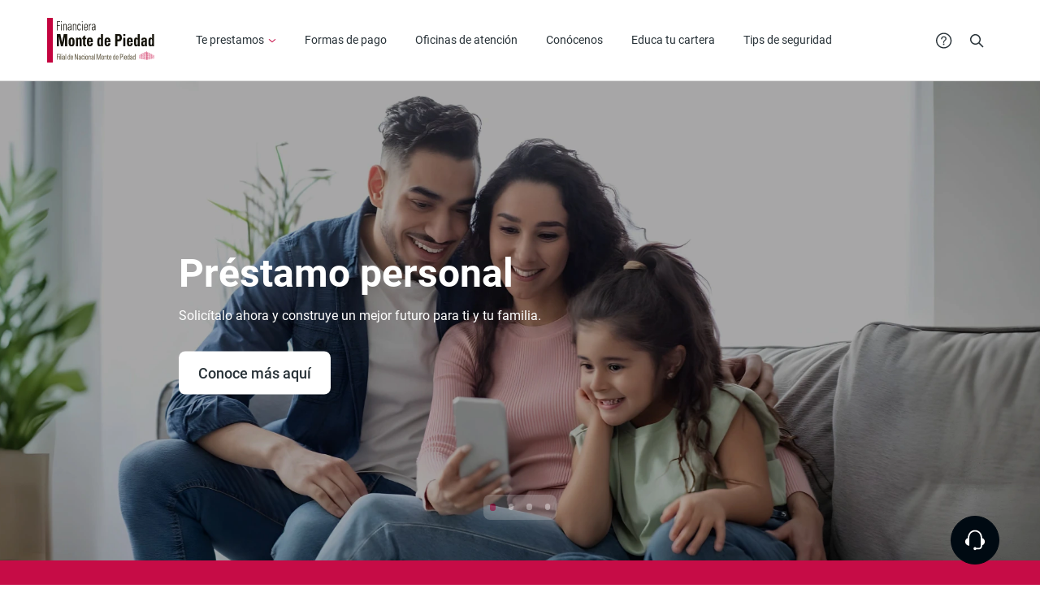

--- FILE ---
content_type: text/html; charset=utf-8
request_url: https://1775-web-financiera.webs1.services.montepiedad.com.mx/
body_size: 15550
content:
<!DOCTYPE html><html lang="en"><head><meta charSet="utf-8"/><link rel="shortcut icon" href="/favicon/favicon.png"/><script>var site_url=window.location.href,site_protocol=window.location.protocol,site_secure=site_url.replace(`http://`,`https://`); if(site_url.indexOf(`localhost`) === -1) if(site_protocol === `http:`) window.location.replace(site_secure);</script><title>Cumple metas con un crédito | Financiera Monte de Piedad</title><meta name="viewport" content="width=device-width, initial-scale=1.0"/><meta property="og:title" content="Cumple metas con un crédito | Financiera Monte de Piedad"/><meta property="og:url" content=""/><meta name="twitter:card" content="summary"/><meta name="twitter:site" content="@financieranmp"/><meta name="twitter:creator" content="@financieranmp"/><meta name="description" content="Cumple metas con un crédito | Financiera Monte de Piedad"/><meta property="og:description" content="Cumple metas con un crédito | Financiera Monte de Piedad"/><meta property="og:image" content="https://images.ctfassets.net/gmma7trgbtvb/1vT16mg9NP3QNNKgzVPrEw/3b781374a5fd18aa259587c85bb18d95/portada-home.jpg"/><meta name="twitter:image" content="https://images.ctfassets.net/gmma7trgbtvb/1vT16mg9NP3QNNKgzVPrEw/3b781374a5fd18aa259587c85bb18d95/portada-home.jpg"/><meta name="keywords" content="Nacional Monte de Piedad, crédito personal, crédito en línea, Financiera Monte de Piedad, crédito para negocios, saldar deudas"/><meta property="article:tag" content="Nacional Monte de Piedad, crédito personal, crédito en línea, Financiera Monte de Piedad, crédito para negocios, saldar deudas"/><meta property="og:type" content="page"/><meta property="og:title" content="Cumple metas con un crédito | Financiera Monte de Piedad"/><meta property="og:keywords" content="Nacional Monte de Piedad, crédito personal, crédito en línea, Financiera Monte de Piedad, crédito para negocios, saldar deudas"/><meta property="og:description" content="Desde saldar deudas hasta abrir un negocio, Financiera Monte de Piedad te ayuda a cumplir tus metas. Entra y solicita un crédito personal."/><meta property="article:author" content="Author"/><meta property="article:published_time" content="2021-08-04"/><meta property="article:tag" content="Página principal"/><link rel="alternate" href="" hrefLang="es-mx"/><link rel="canonical" href=""/><script type="application/ld+json">
            {
              &quot;@context&quot;: &quot;https://schema.org&quot;,
              &quot;@type&quot;: &quot;Article&quot;,
              &quot;mainEntityOfPage&quot;: {
                &quot;@type&quot;: &quot;WebPage&quot;,
                &quot;@id&quot;: &quot;&quot;
              },
              &quot;headline&quot;: &quot;Cumple metas con un crédito | Financiera Monte de Piedad&quot;,
              &quot;description&quot;: &quot;Cumple metas con un crédito | Financiera Monte de Piedad&quot;,
              &quot;image&quot;: &quot;https://images.ctfassets.net/gmma7trgbtvb/1vT16mg9NP3QNNKgzVPrEw/3b781374a5fd18aa259587c85bb18d95/portada-home.jpg&quot;,
              &quot;author&quot;: {
                &quot;@type&quot;: &quot;Person&quot;,
                &quot;name&quot;: &quot;Nacional Monte de Piedad - Financiera&quot;
              },
              &quot;publisher&quot;: {
                &quot;@type&quot;: &quot;Organization&quot;,
                &quot;name&quot;: &quot;Nacional Monte de Piedad - Financiera&quot;,
                &quot;logo&quot;: {
                  &quot;@type&quot;: &quot;ImageObject&quot;,
                  &quot;url&quot;: &quot;&quot;
                }
              },
              &quot;datePublished&quot;: &quot;2021-08-04&quot;,
              &quot;dateModified&quot;: &quot;2021-08-04&quot;
            }
            </script><meta name="next-head-count" content="26"/><link rel="preload" href="/_next/static/css/67d5855ec6317e63.css" as="style"/><link rel="stylesheet" href="/_next/static/css/67d5855ec6317e63.css" data-n-g=""/><noscript data-n-css=""></noscript><script defer="" nomodule="" src="/_next/static/chunks/polyfills-c67a75d1b6f99dc8.js"></script><script src="/_next/static/chunks/webpack-4ce9f07258da7c95.js" defer=""></script><script src="/_next/static/chunks/main-2627522b3a107279.js" defer=""></script><script src="/_next/static/chunks/pages/_app-a99f9c473b55370f.js" defer=""></script><script src="/_next/static/chunks/431-1d8c3e7a81792979.js" defer=""></script><script src="/_next/static/chunks/7016-6715ad8ae49ff1e4.js" defer=""></script><script src="/_next/static/chunks/pages/index-7b58c09c2fcf36f4.js" defer=""></script><script src="/_next/static/YiptIeieXm-yflugwXkNY/_buildManifest.js" defer=""></script><script src="/_next/static/YiptIeieXm-yflugwXkNY/_ssgManifest.js" defer=""></script></head><body><div id="__next" data-reactroot=""><div class="main-page"><div class="header"><div class="container mx-auto p-0 " style="max-width:1440px"><nav class="navbar navbar-expand-lg navbar-light bg-white"><a class="navbar-brand d-none d-lg-flex" href="/"><img src="https://images.ctfassets.net/vh0nkz8jvxsb/33gCMlvmhFTw8hhGJpG5iW/8828cb634e4cf75b5ddc0b2466e0a1b4/logo.svg" alt="logo"/></a><div class="w-100 d-flex d-lg-none justify-content-between"><div class="align-self-center" id="navBarBurguerIcon"><button id="navbar-toggler" class="navbar-toggler" type="button" data-toggle="collapse" data-target="#navbarSupportedContent" aria-controls="navbarSupportedContent" aria-expanded="false" aria-label="Toggle navigation"><span class="close"><img src="/images/cerrar.svg" alt="logo" width="22" height="22"/></span><span class="navbar-toggler-icon"></span></button></div><div class="align-self-center" id="logo-NMP-mobile"><a href="/"><img src="https://images.ctfassets.net/vh0nkz8jvxsb/33gCMlvmhFTw8hhGJpG5iW/8828cb634e4cf75b5ddc0b2466e0a1b4/logo.svg" alt="logo"/></a></div><div class="align-self-center"><a id="lupa-ancla" data-toggle="collapse" href="#collapseSearch" role="button" aria-expanded="false" aria-controls="collapseSearch"><img id="lupa-div-mobile" src="https://images.ctfassets.net/vh0nkz8jvxsb/3WXhGYCKzprDrcvjDcPo4F/229e708969dd01d4a134b4ae0832040d/buscar.svg" alt="buscar" class="mx-2"/></a></div></div><div class="collapse navbar-collapse" id="navbarSupportedContent"><ul class="navbar-nav mr-auto d-none d-md-flex desktop"><li class="nav-item dropdown"><a class="nav-link dropdown-toggle" href="#" id="navbarDropdown" role="button" data-toggle="dropdown" aria-haspopup="true" aria-expanded="false">Te prestamos</a><div class="dropdown-menu" aria-labelledby="navbarDropdown"><div class="primary-products"><div class="container mx-auto p-0 " style="max-width:1440px"><div class="dropdown-item"><a href="https://solicitaloahora.financieramontedepiedad.com.mx/"><div style="background-image:url(https://images.ctfassets.net/vh0nkz8jvxsb/smRYHJcc91zKLTZsfTdOF/44e114294f3b4678cb71eca26980d129/menu-desplegable-prestamo-personal.png)" class="product-image"><img src="https://images.ctfassets.net/vh0nkz8jvxsb/smRYHJcc91zKLTZsfTdOF/44e114294f3b4678cb71eca26980d129/menu-desplegable-prestamo-personal.png" class="d-none" alt="Préstamo Personal" title="Préstamo Personal"/></div></a><a href="https://solicitaloahora.financieramontedepiedad.com.mx/">Préstamo Personal</a></div></div><div class="container mx-auto p-0 " style="max-width:1440px"><div class="dropdown-item"><a href="/producto/credito-personal-con-descuento-via-nomina/"><div style="background-image:url(https://images.ctfassets.net/vh0nkz8jvxsb/7xg3BJ9tiSDz5Ms0LqmGrE/0146d937d2fa98633eb03f515d7a9ff7/menu-desplegable-imss.png)" class="product-image"><img src="https://images.ctfassets.net/vh0nkz8jvxsb/7xg3BJ9tiSDz5Ms0LqmGrE/0146d937d2fa98633eb03f515d7a9ff7/menu-desplegable-imss.png" class="d-none" alt="Jubilados y pensionados IMSS" title="Jubilados y pensionados IMSS"/></div></a><a href="/producto/credito-personal-con-descuento-via-nomina/">Jubilados y pensionados IMSS</a></div></div><div class="container mx-auto p-0 " style="max-width:1440px"><div class="dropdown-item"><a href="/producto/prestamo-PT/"><div style="background-image:url(https://images.ctfassets.net/vh0nkz8jvxsb/1BHStLVykXcwA7kx5VwfzF/8d574268fcaf3ca442cc30a7e8f154a7/Menu-creditoenlinea.png)" class="product-image"><img src="https://images.ctfassets.net/vh0nkz8jvxsb/1BHStLVykXcwA7kx5VwfzF/8d574268fcaf3ca442cc30a7e8f154a7/Menu-creditoenlinea.png" class="d-none" alt="Renovación de Crédito" title="Renovación de Crédito"/></div></a><a href="/producto/prestamo-PT/">Renovación de Crédito</a></div></div></div><div class="primary-products"></div><div class="primary-products"></div><div class="secondary-products"><a class="dropdown-item" href="/"><span></span></a></div></div></li><li class="nav-item"><a class="nav-link" href="/formas-de-pago/">Formas de pago</a></li><li class="nav-item"><a class="nav-link" href="/producto/oficinas-de-atencion/">Oficinas de atención</a></li><li class="nav-item"><a class="nav-link" href="/conocenos/">Conócenos</a></li><li class="nav-item"><a class="nav-link" href="https://financieramontedepiedad.com.mx/blog/">Educa tu cartera</a></li><li class="nav-item"><a class="nav-link" href="https://financieramontedepiedad.com.mx/producto/tips-de-seguridad/">Tips de seguridad</a></li></ul><div class="mobile d-block d-md-none"><div><h6 class="col-12">Te prestamos</h6><div class="row px-3"><div class="col-12"><a href="https://solicitaloahora.financieramontedepiedad.com.mx/">Préstamo Personal</a></div><div class="col-12"><a href="/producto/credito-personal-con-descuento-via-nomina/">Jubilados y pensionados IMSS</a></div><div class="col-12"><a href="/producto/prestamo-PT/">Renovación de Crédito</a></div><div class="col-12 creditos"><div class="mb-2"><a href="/"></a></div></div></div></div></div><div class="menu-items mobile d-flex d-md-none flex-column"><div class="col-12 menu-item"><a class="d-flex justify-content-between align-items-center" href="/preguntas-frecuentes/"><p class="m-0"><img src="https://images.ctfassets.net/gmma7trgbtvb/34zGM1tJXiCCPN1O3YKPAR/20d1c88258c8412b9852c1ee4532c7bd/duda.svg" alt="duda" class="mr-2 menu-icon"/><span>Preguntas frecuentes</span></p><img src="/images/adelante.svg" alt="duda" class="mx-2"/></a></div><div class="col-12 menu-item"><a class="d-flex justify-content-between align-items-center" href="/formas-de-pago/"><p class="m-0"><img src="https://images.ctfassets.net/vh0nkz8jvxsb/3EH8pdPzNKiniCjYVlGZhw/73d2e397eb2dfac49c68c1635eae878f/Monedas.svg" alt="duda" class="mr-2 menu-icon"/><span>Formas de pago</span></p><img src="/images/adelante.svg" alt="duda" class="mx-2"/></a></div><div class="col-12 menu-item"><a class="d-flex justify-content-between align-items-center" href="/producto/oficinas-de-atencion/"><p class="m-0"><img src="https://images.ctfassets.net/vh0nkz8jvxsb/3JMPq2ynHPKwQbKzWL71Xv/1e21173b22c8cbabd7fc7011974f98ae/Web_.svg" alt="duda" class="mr-2 menu-icon"/><span>Oficinas de atención</span></p><img src="/images/adelante.svg" alt="duda" class="mx-2"/></a></div><div class="col-12 menu-item"><a class="d-flex justify-content-between align-items-center" href="/conocenos/"><p class="m-0"><img src="https://images.ctfassets.net/vh0nkz8jvxsb/4sf81UzEPqKp6DwrvxAvok/ce719514b552fbaf172fa6b630e160b8/Info.svg" alt="duda" class="mr-2 menu-icon"/><span>Conócenos</span></p><img src="/images/adelante.svg" alt="duda" class="mx-2"/></a></div><div class="col-12 menu-item"><a class="d-flex justify-content-between align-items-center" href="https://financieramontedepiedad.com.mx/blog/"><p class="m-0"><img src="https://images.ctfassets.net/vh0nkz8jvxsb/3JMPq2ynHPKwQbKzWL71Xv/1e21173b22c8cbabd7fc7011974f98ae/Web_.svg" alt="duda" class="mr-2 menu-icon"/><span>Educa tu cartera</span></p><img src="/images/adelante.svg" alt="duda" class="mx-2"/></a></div><div class="col-12 menu-item"><a class="d-flex justify-content-between align-items-center" href="https://financieramontedepiedad.com.mx/producto/tips-de-seguridad/"><p class="m-0"><img src="https://images.ctfassets.net/vh0nkz8jvxsb/3JMPq2ynHPKwQbKzWL71Xv/1e21173b22c8cbabd7fc7011974f98ae/Web_.svg" alt="duda" class="mr-2 menu-icon"/><span>Tips de seguridad</span></p><img src="/images/adelante.svg" alt="duda" class="mx-2"/></a></div></div><form class="form-inline my-2 d-none d-lg-flex flex-row"><div><a href="/preguntas-frecuentes/"><img src="https://images.ctfassets.net/vh0nkz8jvxsb/4EatFQTYEvo5qs4Hc0w2JH/1d909240d98a2dcf3564deed7ddaabdb/duda.svg" alt="duda" title="preguntas frecuentes" class="mx-2" width="19" height="19"/></a></div><div><a data-toggle="collapse" href="#collapseSearch" role="button" aria-expanded="false" aria-controls="collapseSearch"><img id="lupa-div-desktop" src="https://images.ctfassets.net/vh0nkz8jvxsb/3WXhGYCKzprDrcvjDcPo4F/229e708969dd01d4a134b4ae0832040d/buscar.svg" alt="buscar" class="mx-2" width="16" height="16"/></a></div></form></div></nav><div class="collapse searcher" id="collapseSearch"><div class="container mx-auto p-0 d-flex flex-column justify-content-center align-items-center" style="max-width:1440px"><div class="search-container"><form class="form-group d-flex flex-column flex-md-row justify-content-sm-center align-items-start align-items-sm-center mb-3"><div class="form-floating"><input type="text" class="form-control input-search" id="floatingInput"/><label for="floatingInput">Busca algo sobre créditos, pagos y más</label></div><button type="button" class="button-dark"><span>Buscar</span><img src="/images/adelante-blanco.svg" alt="flecha blanca" class="mx-1" width="12" height="12"/></button></form><div class="search-footer"><p><span>También puedes consultar nuestras </span><a href="/preguntas-frecuentes/">Preguntas frecuentes</a></p></div></div></div></div></div></div><div class="container mx-auto p-0 guide-container" style="max-width:1440px"></div><div class="children-container"><main><div id="banner" class="carousel slide " data-ride="carousel" data-interval="10000"><ol class="carousel-indicators"><li data-target="#banner" data-slide-to="0" class="carousel-indicator active"></li><li data-target="#banner" data-slide-to="1" class="carousel-indicator false"></li><li data-target="#banner" data-slide-to="2" class="carousel-indicator false"></li><li data-target="#banner" data-slide-to="3" class="carousel-indicator false"></li></ol><div class="carousel-inner"><div class="carousel-item active"><div class="carousel-item-container principal-banner"><div class="card w-100"><img src="https://images.ctfassets.net/vh0nkz8jvxsb/1r8l5gIi47mBHAInSX0nN1/7de8d4b9d76ec77ed26505392dd1075e/banner-fmp-2025.webp" class="card-img h-100 w-100" alt="Préstamo personal" title="Solicítalo ahora y construye un mejor futuro para ti y tu familia."/><div class="card-img-overlay mx-auto"><div class="card-content"><h1 class="card-title resultados-title buro-title contrato">Préstamo personal</h1><p class="card-text">Solicítalo ahora y construye un mejor futuro para ti y tu familia.</p><div class="mt-5"><a href="https://solicitaloahora.financieramontedepiedad.com.mx/" class="button-primary">Conoce más aquí</a></div></div></div></div></div></div><div class="carousel-item false"><div class="carousel-item-container principal-banner"><div class="card w-100"><img src="https://images.ctfassets.net/vh0nkz8jvxsb/7tJe8MDLoafCXoowq0zdct/1f918d96224e95bbc808381fafb46b5c/estados-de-cuenta-digital.png" class="card-img h-100 w-100" alt="Dile adiós al papel." title="Solicita la activación de tu estado de cuenta digital."/><div class="card-img-overlay mx-auto"><div class="card-content"><h1 class="card-title resultados-title buro-title contrato">Dile adiós al papel.</h1><p class="card-text">Solicita la activación de tu estado de cuenta digital.</p><div class="mt-5"><a href="tel:5552695201" class="button-primary">LLAMA AL 55 5269 5201</a></div></div></div></div></div></div><div class="carousel-item false"><div class="carousel-item-container principal-banner"><div class="card w-100"><img src="https://images.ctfassets.net/vh0nkz8jvxsb/7bcGTBUDZtZfFpDXUYcZ0s/0a033f59b22a9cbffc9c13ba8732e3ab/tips-seguridad-banner.png" class="card-img h-100 w-100" alt="Juntos nos protegemos todos." title="Nunca te pediremos algún depósito o anticipo para negociar tu préstamo."/><div class="card-img-overlay mx-auto"><div class="card-content"><h1 class="card-title resultados-title buro-title contrato">Juntos nos protegemos todos.</h1><p class="card-text">Nunca te pediremos algún depósito o anticipo para negociar tu préstamo.</p><div class="mt-5"><a href="https://financieramontedepiedad.com.mx/producto/tips-de-seguridad/" class="button-primary">Conoce más</a></div></div></div></div></div></div><div class="carousel-item false"><div class="carousel-item-container principal-banner"><div class="card w-100"><img src="https://images.ctfassets.net/vh0nkz8jvxsb/2ZzKeiqX1f992pIXlFKtoh/b595d46abd8eb2a4a02bbef17bd3d6cb/compromiso-claro.png" class="card-img h-100 w-100" alt="Nuestro compromiso es claro" title="Conoce nuestro Código de Ética y reporta cualquier incumplimiento al mismo."/><div class="card-img-overlay mx-auto"><div class="card-content"><h1 class="card-title resultados-title buro-title contrato">Nuestro compromiso es claro</h1><p class="card-text">Conoce nuestro Código de Ética y reporta cualquier incumplimiento al mismo.</p><div class="mt-5"><a href="https://financieramontedepiedad.com.mx/producto/codigo_de_etica/" class="button-primary">Saber más</a></div></div></div></div></div></div></div><a class="carousel-control-prev" href="#banner" role="button" data-slide="prev"><span class="carousel-control-prev-icon d-none" aria-hidden="true"></span><span class="sr-only">Previous</span></a><a class="carousel-control-next" href="#banner" role="button" data-slide="next"><span class="carousel-control-next-icon d-none" aria-hidden="true"></span><span class="sr-only">Next</span></a></div><section class="loan-system"><div class="container mx-auto p-0 " style="max-width:1440px"><div class="image-rounded-container row"><div class="col-12 col-md-6 col-lg-3 mt-0 mt-sm-4 mt-lg-0"><a href="https://solicitaloahora.financieramontedepiedad.com.mx/" target="_self" rel="noreferrer" class="description-link"><div class="row text-center no-gutters align-items-center"><div class="col-4 col-sm-12 d-flex justify-content-center"><div><img class="image-rounded" src="https://images.ctfassets.net/vh0nkz8jvxsb/1WCj6kJyn1h3vlxzTnYD3O/c622a52733345139d5cdce72d5116fd5/hannes-egler-3iHW2HLqTXU-unsplash_1.png" alt="Saldar deudas" title="Saldar deudas"/></div></div><div class="image-rounded-description col-8 col-sm-12">Saldar deudas</div></div></a></div><div class="border-mobile mx-2 d-flex d-sm-none"></div><div class="col-12 col-md-6 col-lg-3 mt-0 mt-sm-4 mt-lg-0"><a href="https://solicitaloahora.financieramontedepiedad.com.mx/" target="_self" rel="noreferrer" class="description-link"><div class="row text-center no-gutters align-items-center"><div class="col-4 col-sm-12 d-flex justify-content-center"><div><img class="image-rounded" src="https://images.ctfassets.net/vh0nkz8jvxsb/4wckqX9LorzIPKHAO94S2X/d134513c3c937432e803cc2a0f2f8ba6/hannes-egler-3iHW2HLqTXU-unsplash_1__1_.png" alt="Destinar a gastos personales" title="Destinar a gastos personales"/></div></div><div class="image-rounded-description col-8 col-sm-12">Destinar a gastos personales</div></div></a></div><div class="border-mobile mx-2 d-flex d-sm-none"></div><div class="col-12 col-md-6 col-lg-3 mt-0 mt-sm-4 mt-lg-0"><a href="https://solicitaloahora.financieramontedepiedad.com.mx/" target="_self" rel="noreferrer" class="description-link"><div class="row text-center no-gutters align-items-center"><div class="col-4 col-sm-12 d-flex justify-content-center"><div><img class="image-rounded" src="https://images.ctfassets.net/vh0nkz8jvxsb/5Rkm6AWX5j7cdYTtrdWyHR/ff15b635c1d4561a2c17028a62bdad96/hannes-egler-3iHW2HLqTXU-unsplash_1__2_.png" alt="Invertir en un negocio" title="Invertir en un negocio"/></div></div><div class="image-rounded-description col-8 col-sm-12">Invertir en un negocio</div></div></a></div><div class="border-mobile mx-2 d-flex d-sm-none"></div><div class="col-12 col-md-6 col-lg-3 mt-0 mt-sm-4 mt-lg-0"><a href="https://solicitaloahora.financieramontedepiedad.com.mx/" target="_self" rel="noreferrer" class="description-link"><div class="row text-center no-gutters align-items-center"><div class="col-4 col-sm-12 d-flex justify-content-center"><div><img class="image-rounded" src="https://images.ctfassets.net/vh0nkz8jvxsb/7y4AWPwHTEIjLMwZ1mPrnQ/172db3e0f9ef2088a78c9eaca3ecbd40/hannes-egler-3iHW2HLqTXU-unsplash_1__3_.png" alt="Cubrir imprevistos, urgencias o emergencias" title="Cubrir imprevistos, urgencias o emergencias"/></div></div><div class="image-rounded-description col-8 col-sm-12">Cubrir imprevistos, urgencias o emergencias</div></div></a></div><div class="border-mobile mx-2 d-flex d-sm-none"></div></div></div></section><section class="product-with-us"><div class="container mx-auto p-0 " style="max-width:1440px"><div class="card-deck d-flex flex-row flex-nowrap overflow-auto"><div class="col-11 col-md-5 col-lg-3 width-card"><div class="card default-card px-0 mx-0"><img class="card-img" src="https://images.ctfassets.net/vh0nkz8jvxsb/25GNd4KHlUxYlZaPw0izIK/1f890047e9f9295c30386b733c25ffef/Rectangle_1001.png" alt="Plazos cómodos" title="Plazos cómodos"/><div class="card-body"><h6 class="card-title">Plazos cómodos</h6><p class="card-date"></p></div></div></div><div class="col-11 col-md-5 col-lg-3 width-card"><div class="card default-card px-0 mx-0"><img class="card-img" src="https://images.ctfassets.net/vh0nkz8jvxsb/1K1vWRIoGvfvcpWwt8W7qa/419405faa74d144d013a1aa409d5d791/Rectangle_1001__1_.png" alt="Condiciones atractivas" title="Condiciones atractivas"/><div class="card-body"><h6 class="card-title">Condiciones atractivas</h6><p class="card-date"></p></div></div></div><div class="col-11 col-md-5 col-lg-3 width-card"><div class="card default-card px-0 mx-0"><img class="card-img" src="https://images.ctfassets.net/vh0nkz8jvxsb/9qBCU2kwy2CXCIRPv1dsG/a4d0988673a2f36b2f69fcb683f2084c/Rectangle_1001__2_.png" alt="Tasas atractivas" title="Tasas atractivas"/><div class="card-body"><h6 class="card-title">Tasas atractivas</h6><p class="card-date"></p></div></div></div><div class="col-11 col-md-5 col-lg-3 width-card"><div class="card default-card px-0 mx-0"><img class="card-img" src="https://images.ctfassets.net/vh0nkz8jvxsb/6swdL16G8LepfEr5cuz3ZF/18159a811126a591f0c8ae9417f92439/Rectangle_1001__3_.png" alt="Fácil y seguro" title="Fácil y seguro"/><div class="card-body"><h6 class="card-title">Fácil y seguro</h6><p class="card-date"></p></div></div></div></div></div></section><section class="testimony"><div class="container mx-auto p-0 " style="max-width:1440px"><h3>Ellos confiaron en nosotros</h3><div id="testimony" class="carousel slide " data-ride="carousel" data-interval="10000"><ol class="carousel-indicators"><li data-target="#testimony" data-slide-to="0" class="carousel-indicator active"></li><li data-target="#testimony" data-slide-to="1" class="carousel-indicator false"></li><li data-target="#testimony" data-slide-to="2" class="carousel-indicator false"></li></ol><div class="carousel-inner"><div class="carousel-item active"><div class="testimony-container text-center d-flex flex-column justify-content-center align-items-center"><div class="image-rounded align-self-center"><img src="https://images.ctfassets.net/vh0nkz8jvxsb/6sFkBeAnBGVtB8fqZdJ3pB/daff2085201ca1bfbcb69da3e0ee948b/photo-1533657050024-26d360477924_1.png" alt="rounded"/></div><p>María Inéz nos habla sobre su experiencia</p><h4><img src="/images/abrir-comillas.svg" alt="flecha" class="mx-1 mx-sm-2"/>¡Mi experiencia fue de lo mejor! Me ayudaron en el momento que más lo necesitaba, con las mejores facilidades y una atención personalizada. Lo recomendaría sin duda. <img src="/images/cerrar-comillas.svg" alt="flecha" class="mx-1 mx-sm-2"/></h4></div></div><div class="carousel-item false"><div class="testimony-container text-center d-flex flex-column justify-content-center align-items-center"><div class="image-rounded align-self-center"><img src="https://images.ctfassets.net/vh0nkz8jvxsb/4P1QlY6ZdqPEIjVhudr7Z5/13ce9a1aa6992af4db14dd091960f20e/testimonio-antonio.png" alt="rounded"/></div><p>Antonio nos habla sobre su experiencia</p><h4><img src="/images/abrir-comillas.svg" alt="flecha" class="mx-1 mx-sm-2"/>¡Una magnífica empresa, una increíble experiencia! Desde el día uno, todo el proceso fue de lo mejor; rápido, personalizado, profesional y cercano. Me ayudaron bastante en estabilizar mi economía. Los recomendaría 100%.<img src="/images/cerrar-comillas.svg" alt="flecha" class="mx-1 mx-sm-2"/></h4></div></div><div class="carousel-item false"><div class="testimony-container text-center d-flex flex-column justify-content-center align-items-center"><div class="image-rounded align-self-center"><img src="https://images.ctfassets.net/vh0nkz8jvxsb/3b2XMmotYjDAhJ5qAOC9hl/f7412284205827bc5fe7f43b9aa2f5ab/photo-1533657050024-26d360477924_1__1_.png" alt="rounded"/></div><p>Adrián nos habla sobre su experiencia</p><h4><img src="/images/abrir-comillas.svg" alt="flecha" class="mx-1 mx-sm-2"/>¡Una institución que verdaderamente ayuda! Desde un inicio el trato fue con amabilidad y profesionalismo. En verdad ayudan a las personas que más lo necesitan. Me ayudaron a expandir mi negocio y por consiguiente mi calidad de vida y la de mi familia.<img src="/images/cerrar-comillas.svg" alt="flecha" class="mx-1 mx-sm-2"/></h4></div></div></div><a class="carousel-control-prev" href="#testimony" role="button" data-slide="prev"><span class="carousel-control-prev-icon d-none" aria-hidden="true"></span><span class="sr-only">Previous</span></a><a class="carousel-control-next" href="#testimony" role="button" data-slide="next"><span class="carousel-control-next-icon d-none" aria-hidden="true"></span><span class="sr-only">Next</span></a></div></div></section><section class="tips"><div class="container mx-auto p-0 " style="max-width:1440px"><div class="card-deck d-flex flex-row flex-nowrap overflow-auto"><div class="col-11 col-md-5 col-lg-3"><div class="card default-card px-0 mx-0"><img class="card-img" src="https://images.ctfassets.net/vh0nkz8jvxsb/6DptIMkYAnJjt5TKL98ukT/4f0f469834c40971fac96c2235be1bd0/blog-tu-dinero-se-va-volando.png" alt="¿Seguro que estás seguro?" title="¿Seguro que estás seguro?"/><div class="card-body"><h6 class="card-title">¿Seguro que estás seguro?</h6><p class="card-date">16 May, 2025</p></div><a class="card-footer" href="/blog/diplomado-seguros/"><span>Leer más</span><img src="/images/adelante.svg" alt="flecha" class="mx-1"/></a></div></div><div class="col-11 col-md-5 col-lg-3"><div class="card default-card px-0 mx-0"><img class="card-img" src="https://images.ctfassets.net/vh0nkz8jvxsb/5HvHtELxgiHPIV2Lv9hogX/927263be38b0ac33bd016fccb2fe8af4/tu-dinero-se-va-volando.png" alt="¿Tu dinero se va volando?" title="¿Tu dinero se va volando?"/><div class="card-body"><h6 class="card-title">¿Tu dinero se va volando?</h6><p class="card-date">09 May, 2025</p></div><a class="card-footer" href="/blog/dinero-se-va-volando/"><span>Leer más</span><img src="/images/adelante.svg" alt="flecha" class="mx-1"/></a></div></div><div class="col-11 col-md-5 col-lg-3"><div class="card default-card px-0 mx-0"><img class="card-img" src="https://images.ctfassets.net/vh0nkz8jvxsb/3KgnkCNAJVoKkfsTZRb14I/a5c1670ae68e03c7d1756dd725687ba2/blog-condusef-mama.png" alt="Celebra a mamá con amor y con inteligencia financiera" title="Celebra a mamá con amor y con inteligencia financiera"/><div class="card-body"><h6 class="card-title">Celebra a mamá con amor y con inteligencia financiera</h6><p class="card-date">02 May, 2025</p></div><a class="card-footer" href="/blog/mama-merece-lo-mejor/"><span>Leer más</span><img src="/images/adelante.svg" alt="flecha" class="mx-1"/></a></div></div><div class="col-11 col-md-5 col-lg-3"><div class="card default-card px-0 mx-0"><img class="card-img" src="https://images.ctfassets.net/vh0nkz8jvxsb/2lV1LBAlTdQJSzdIW3tIk7/60a195b4c8e80e98f58d58adee0dfde3/blog-fmp-fraude.png" alt="¡Alerta de fraude!" title="¡Alerta de fraude!"/><div class="card-body"><h6 class="card-title">¡Alerta de fraude!</h6><p class="card-date">28 April, 2025</p></div><a class="card-footer" href="/blog/alerta-fraude/"><span>Leer más</span><img src="/images/adelante.svg" alt="flecha" class="mx-1"/></a></div></div><div class="col-11 col-md-5 col-lg-3"><div class="card default-card px-0 mx-0"><img class="card-img" src="https://images.ctfassets.net/vh0nkz8jvxsb/T0jLsUOUmjB6fXkBygrS6/1791261fc9d548a04ed8ef0bbb65ced0/piensa-diferente-blog.png" alt="Atrévete a pensar diferente, también con tu dinero." title="Atrévete a pensar diferente, también con tu dinero."/><div class="card-body"><h6 class="card-title">Atrévete a pensar diferente, también con tu dinero.</h6><p class="card-date">18 April, 2025</p></div><a class="card-footer" href="/blog/dia-de-la-creatividad/"><span>Leer más</span><img src="/images/adelante.svg" alt="flecha" class="mx-1"/></a></div></div><div class="col-11 col-md-5 col-lg-3"><div class="card default-card px-0 mx-0"><img class="card-img" src="https://images.ctfassets.net/vh0nkz8jvxsb/1FC9btqtbMZNaj03g3Y8Io/a3db662e9e93407419c25aa870639154/vacaciones-a-la-vista.png" alt="¿Vacaciones a la vista? ¡Que tu descanso no sea una pesadilla para tu cartera!" title="¿Vacaciones a la vista? ¡Que tu descanso no sea una pesadilla para tu cartera!"/><div class="card-body"><h6 class="card-title">¿Vacaciones a la vista? ¡Que tu descanso no sea una pesadilla para tu cartera!</h6><p class="card-date">11 April, 2025</p></div><a class="card-footer" href="/blog/vacaciones-a-la-vista/"><span>Leer más</span><img src="/images/adelante.svg" alt="flecha" class="mx-1"/></a></div></div><div class="col-11 col-md-5 col-lg-3"><div class="card default-card px-0 mx-0"><img class="card-img" src="https://images.ctfassets.net/vh0nkz8jvxsb/1qhkcR5RrV7aNfBSNPdGbA/43835947c2f296cb2d03dded4c7c7a36/blog-dia-mundial-salud.png" alt="En el día mundial de la salud piensa en un seguro de gástos médicos." title="En el día mundial de la salud piensa en un seguro de gástos médicos."/><div class="card-body"><h6 class="card-title">En el día mundial de la salud piensa en un seguro de gástos médicos.</h6><p class="card-date">07 April, 2025</p></div><a class="card-footer" href="/blog/dia-mundial-de-la-salud/"><span>Leer más</span><img src="/images/adelante.svg" alt="flecha" class="mx-1"/></a></div></div><div class="col-11 col-md-5 col-lg-3"><div class="card default-card px-0 mx-0"><img class="card-img" src="https://images.ctfassets.net/vh0nkz8jvxsb/41IhdGZ45C1JxA1SpXy20W/d9d45f84616a9a589799c1ecf200f5ac/educa-tu-cartera.png" alt="Lleva una buena relación con el crédito" title="Lleva una buena relación con el crédito"/><div class="card-body"><h6 class="card-title">Lleva una buena relación con el crédito</h6><p class="card-date">28 March, 2025</p></div><a class="card-footer" href="/blog/buena-relacion-con-credito/"><span>Leer más</span><img src="/images/adelante.svg" alt="flecha" class="mx-1"/></a></div></div><div class="col-11 col-md-5 col-lg-3"><div class="card default-card px-0 mx-0"><img class="card-img" src="https://images.ctfassets.net/vh0nkz8jvxsb/2vOgObWBH18NQbJWdN1Jua/ae3ec08879c4f73d96bc54f83e9f9ebf/CB25-12-card.png" alt="No caigas en estrés financiero" title="No caigas en estrés financiero"/><div class="card-body"><h6 class="card-title">No caigas en estrés financiero</h6><p class="card-date">21 March, 2025</p></div><a class="card-footer" href="/blog/consejos-bolsillo-2025-12-no-caigas-en-estres-financiero/"><span>Leer más</span><img src="/images/adelante.svg" alt="flecha" class="mx-1"/></a></div></div><div class="col-11 col-md-5 col-lg-3"><div class="card default-card px-0 mx-0"><img class="card-img" src="https://images.ctfassets.net/vh0nkz8jvxsb/5a39f7UheEouYL8nxNR1WT/62407372d993d4e21e4f406be5e05bee/CB25-11-card.png" alt="Es tiempo de mujeres" title="Es tiempo de mujeres"/><div class="card-body"><h6 class="card-title">Es tiempo de mujeres</h6><p class="card-date">14 March, 2025</p></div><a class="card-footer" href="/blog/consejos-bolsillo-2025-11-tiempo-de-mujeres/"><span>Leer más</span><img src="/images/adelante.svg" alt="flecha" class="mx-1"/></a></div></div><div class="col-11 col-md-5 col-lg-3"><div class="card default-card px-0 mx-0"><img class="card-img" src="https://images.ctfassets.net/vh0nkz8jvxsb/5QqqMUaYBaNStPeAjSfDfi/c85f81d9a23793d271b8340ef045744e/CB25-10-card.png" alt="Proyecto Minerva" title="Proyecto Minerva"/><div class="card-body"><h6 class="card-title">Proyecto Minerva</h6><p class="card-date">07 March, 2025</p></div><a class="card-footer" href="/blog/consejos-bolsillo-2025-10-proyecto-minerva/"><span>Leer más</span><img src="/images/adelante.svg" alt="flecha" class="mx-1"/></a></div></div><div class="col-11 col-md-5 col-lg-3"><div class="card default-card px-0 mx-0"><img class="card-img" src="https://images.ctfassets.net/vh0nkz8jvxsb/6P6wnLMG4sWbkyz0NS1zWK/8ae0b951514433809a444ab5a9e7c3b8/CB25-09-card.png" alt="Mantén el control de tus finanzas" title="Mantén el control de tus finanzas"/><div class="card-body"><h6 class="card-title">Mantén el control de tus finanzas</h6><p class="card-date">28 February, 2025</p></div><a class="card-footer" href="/blog/consejos-bolsillo-2025-09-manten-control-de-tus-finanzas/"><span>Leer más</span><img src="/images/adelante.svg" alt="flecha" class="mx-1"/></a></div></div><div class="col-11 col-md-5 col-lg-3"><div class="card default-card px-0 mx-0"><img class="card-img" src="https://images.ctfassets.net/vh0nkz8jvxsb/1bG5XXVnGFNMsX6mdLq29J/3b6700ad46abd51f12c11bc658ad8340/CB25-08-card.png" alt="Concurso Trazos Financieros" title="Concurso Trazos Financieros"/><div class="card-body"><h6 class="card-title">Concurso Trazos Financieros</h6><p class="card-date">21 February, 2025</p></div><a class="card-footer" href="/blog/consejos-bolsillo-2025-08-trazos-financieros/"><span>Leer más</span><img src="/images/adelante.svg" alt="flecha" class="mx-1"/></a></div></div></div><div class="my-5"><a href="/blog" class="button-primary">Ver todas las entradas</a></div></div></section></main></div><div class="go-up-button-container"><div class="container mx-auto p-0 " style="max-width:1440px"><div class="go-up-button d-flex justify-content-end"><div class="my-auto mr-3">Ir arriba</div><button type="button" class="button-primary-outline"><img src="/images/adelante.svg" alt="flecha" class="row-up"/></button></div></div></div><div class="fab-container"><div class="container mx-auto p-0 d-flex justify-content-end" style="max-width:1440px"><div class="btn-group-fab false" role="group" aria-label="fab-menu"><div><button type="button" class="btn btn-main btn-primary"><img src="https://images.ctfassets.net/vh0nkz8jvxsb/4R94UTHqe0KwWA9cBvziDj/fd8e1e5b6d5d439c220b03ed7fdd8d69/audifono.svg" alt="flecha" width="26" height="26"/></button><button type="button" class="btn btn-sub btn-info d-flex justify-content-center align-items-center"><a class="custom-second-line" target="_blank" rel="noreferrer"><img src="https://images.ctfassets.net/vh0nkz8jvxsb/7v2u5KaiAnhPw5brsjZCbY/7d15b8ff7c83920e033b872d284a4479/chatLinea.svg" alt="chat-linea" width="21" height="21"/><div class="tooltiptext flex-column"><div class="tooltip-content"><div>Chat en línea</div></div></div></a></button><button type="button" class="btn btn-sub btn-info d-flex justify-content-center align-items-center"><a class="custom-second-line" href="tel:5552695201" target="_blank" rel="noreferrer"><img src="https://images.ctfassets.net/vh0nkz8jvxsb/6UPemTraTyMeyrhigLk6x5/d0623ee554f988394e3f2036af2eab52/telefono.svg" alt="chat-linea" width="21" height="21"/><div class="tooltiptext flex-column"><div class="tooltip-content"><div>Llamar</div></div></div></a></button><button type="button" class="btn btn-sub btn-info d-flex justify-content-center align-items-center"><a class="custom-second-line" href="https://api.whatsapp.com/send/?phone=5215544404670&amp;text=Hola&amp;type=phone_number&amp;app_absent=0" target="_blank" rel="noreferrer"><img src="https://images.ctfassets.net/vh0nkz8jvxsb/e141CllHIMhxEEx8F0XOI/4733ef8378e8d770367d3a2010f6fcbb/whatsapp.png" alt="chat-linea" width="21" height="21"/><div class="tooltiptext flex-column"><div class="tooltip-content"><div>Whatsapp</div></div></div></a></button><script id="botlers-messaging-sdk-v2" bmid="ca59822109e54d9dbc28da24f1072b7a" first-message="Hola" src="https://widget.botlers.io/sdk/main.js" strategy="afterInteractive"></script></div></div></div></div><footer class="footer"><div class="row no-gutters"><div class="col-12 footer-links"><div class="container mx-auto p-0 " style="max-width:1440px"><div class="row-container row no-gutters"><div class="col-12 col-sm-6 order-1 order-sm-2"><div class="row d-flex justify-content-center"><div class="col-12 col-lg-5 col-xl-4 logo"><img src="/images/logo-blanco.svg" alt="mb-logo"/></div><div class="col-12 col-lg-7 col-xl-8 logo align-self-center pt-2"><ul><li>Amberes Número 45, Colonia Juárez,</li><li>Alcaldía Cuauhtémoc, C.P. 06600</li><li>Ciudad de México</li></ul></div></div></div></div><div class="row-container row no-gutters mt-0"><div class="col-12 col-sm-6 order-2 order-sm-1"><div class="row no-gutters"><div class="col-12"><p>Centro de Atención Telefónica</p><ul><li>Teléfono (55) 5269 5201</li><li>WhatsApp 55 4440 4670</li><li>servicioaclientes@financieramontedepiedad.com.mx</li></ul></div><div class="col-12"><p>Regulación</p><ul><li><a href="/estados-financieros/">Estados financieros</a></li><li><a href="/producto/linea-etica/">Línea Ética</a></li><li><a href="/sistema-de-remuneracion/">Sistema de remuneración</a></li><li><a href="/producto/despachos-cobranza/">Despachos de cobranza</a></li><li><a href="https://assets.ctfassets.net/vh0nkz8jvxsb/4VnM5Oup1nliy6TJQvKcGN/1a954dc991988c6510c247fc7b50c64e/solicitud-de-domiciliacion.pdf" download="Formato para solicitar la Domiciliación" target="_blank" rel="noreferrer">Formato para solicitar la Domiciliación</a></li></ul></div><div class="col-12"><p></p><ul></ul></div></div></div><div class="col-12 col-sm-6 order-3"><div class="row no-gutters"><div class="col-6 col-lg-4 pr-1 px-sm-2"><p>Privacidad</p><ul><li><a href="https://assets.ctfassets.net/vh0nkz8jvxsb/6UPvDf29TBHeBTtiLts5R6/08aafd6491ca3606a64f69e8fc388492/FMP_Aviso-Privacidad-Clientes_JUL25V3_20250725.pdf" download="Aviso de privacidad clientes" target="_blank" rel="noreferrer">Aviso de privacidad clientes</a></li><li><a href="https://assets.ctfassets.net/vh0nkz8jvxsb/3pKffZTVr91OJooYllvln5/26faf9e310448db9561a153dd8e47d70/aviso-privacidad-empleados.pdf" download="Aviso de privacidad empleados" target="_blank" rel="noreferrer">Aviso de privacidad empleados</a></li><li><a href="https://assets.ctfassets.net/vh0nkz8jvxsb/4CfTOqRFl8nrixopBMZLxu/c752e8cfa497dbf64f374d704eab3506/aviso-privacidad-solicitantes-de-emplo.pdf" download="Aviso de privacidad solicitantes de empleo" target="_blank" rel="noreferrer">Aviso de privacidad solicitantes de empleo</a></li><li><a href="https://assets.ctfassets.net/vh0nkz8jvxsb/6oFoHcDgnn4apb339iGPo1/76f7ab08e36b7b4bc8f39d4ce1022b71/aviso-privacidad-proveedores.pdf" download="Aviso de privacidad proveedores" target="_blank" rel="noreferrer">Aviso de privacidad proveedores</a></li><li><a href="/derechos-arco/">Derechos ARCO</a></li></ul></div><div class="col-6 col-lg-4 pr-1 px-sm-2"><p>Facturación</p><ul><li><a href="https://nmp.facturehoy.com/BFIFIN/index.htm?id=2" target="_blank" rel="noreferrer"><span class="my-auto">Facturación</span><img src="/images/icon-diagonal-arrow.svg" class="ml-1" alt="link"/></a></li><li><a href="/regulacion-y-contratos/">Contratos</a></li></ul></div><div class="col-6 col-lg-4 pr-1 px-sm-2"><p>Quejas y aclaraciones (datos de contacto UNE)</p><ul><li><a href="/quejas-y-aclaraciones/">Quejas y aclaraciones (UNE)</a></li><li><a href="https://assets.ctfassets.net/vh0nkz8jvxsb/17CVzwIe0rv6zKKaddHo5T/057e206e47254ca1ae246f301cadb770/modeloavisoMODAVI1576-22102025-125314.pdf" download="Aviso UNE" target="_blank" rel="noreferrer">Aviso UNE</a></li><li><a href="/producto/inscripcion-reus/">Inscripción al REUS en Financiera Monte de Piedad</a></li></ul></div><div class="col-6 col-lg-4 pr-1 px-sm-2"><p>Para empleados de NMP y FMP</p><ul><li><a href="https://nmp.facturehoy.com/BFI/index.htm?id=2/" target="_blank" rel="noreferrer"><span class="my-auto">Acceso empleados</span></a></li></ul></div><div class="col-6 col-lg-4 pr-1 px-sm-2"><p></p><ul></ul></div><div class="col-6 col-lg-4 pr-1 px-sm-2"><p>Costos, Comisiones y productos</p><ul><li><a href="https://solicitaloahora.financieramontedepiedad.com.mx" target="_blank" rel="noreferrer"><span class="my-auto">Cuenta de Crédito</span></a></li><li><a href="/producto/fincredito-digital/">Fincrédito Digital</a></li><li><a href="/producto/credito-personal-con-descuento-via-nomina/">Crédito Personal con Descuento Vía Nómina</a></li><li><a href="/producto/prestamo-PT/">Préstamo Personal PT</a></li><li><a href="/producto/credito-de-consolidacion/">Consolidación de Pasivos</a></li><li><a href="/producto/credito-de-renovacion/">Contrato de Crédito sin Garantía (Pre ofertas automáticas)</a></li><li><a href="/producto/crediautos/">Crédito Mis Metas</a></li><li><a href="/producto/credito-garantia-auto/">Crédito simple con garantía prendaria (Automotriz)</a></li><li><a href="/producto/hipotecario/">Crédito simple con interés y garantía Hipotecaria</a></li><li><a href="/producto/credito-la-nave/">La NAVE (Crédito con garantía Prendaria sin transmisión de posesión)</a></li><li><a href="/producto/prestamonte-simple/">Prestamonte simple</a></li><li><a href="/costos-y-comisiones/">Consulta los costos y las comisiones de nuestros productos</a></li></ul></div></div></div><div class="col-12 all-rights-reserved order-5 margin-bottom">Financiera Monte de Piedad, S.A de C.V., S.F.P © 2021 Todos los derechos reservados</div></div></div></div><div class="col-12 footer-images"><div class="container mx-auto p-0 row d-flex justify-content-center no-gutters" style="max-width:1440px"><div class="col-auto d-none d-sm-flex align-self-center justify-content-center"><a href="https://www.gob.mx/condusef" target="_blank" rel="noreferrer"><img id="0" src="https://images.ctfassets.net/vh0nkz8jvxsb/7pDLuhJ62W0AvlxYeXZPDp/fb147dfa4db4d557c9b0759015e9a121/Condusef-logo.png" alt="logos-condusef"/></a><a href="/quejas-y-aclaraciones"><img id="1" src="https://images.ctfassets.net/vh0nkz8jvxsb/5OxwzOrdWDLcTKYqSmMcu4/5f7ea560835559db5f82c60d585d2562/une-logo.png" alt="logos-une"/></a><a href="https://www.gob.mx/cnbv" target="_blank" rel="noreferrer"><img id="2" src="https://images.ctfassets.net/vh0nkz8jvxsb/5zrX4gVMp7yCIy4NJ6FDds/518bf968681276030f982b9ca9eb768f/cnbv-logo.png" alt="logos-cnbv"/></a><a href="/buro-entidades-financieras"><img id="3" src="https://images.ctfassets.net/vh0nkz8jvxsb/13Ygtf3GuHRZRGZ130TTwO/e56aeb11de3a813923b10da570ccaeea/buro-ef-logo.png" alt="logos-buro"/></a><a href="https://www.banxico.org.mx/CAT/" target="_blank" rel="noreferrer"><img id="4" src="https://images.ctfassets.net/vh0nkz8jvxsb/1XWLCtTjwJaUcCk01PnFP8/4314c72a7e3408b5e75796d4063078d1/banxico-logo.png" alt="logos-banxico"/></a></div><div class="col-auto d-flex d-sm-none align-self-center justify-content-center"><a href="https://www.gob.mx/condusef"><img id="0" src="https://images.ctfassets.net/vh0nkz8jvxsb/7pDLuhJ62W0AvlxYeXZPDp/fb147dfa4db4d557c9b0759015e9a121/Condusef-logo.png" alt="logos-condusef"/></a><a href="/quejas-y-aclaraciones"><img id="1" src="https://images.ctfassets.net/vh0nkz8jvxsb/5OxwzOrdWDLcTKYqSmMcu4/5f7ea560835559db5f82c60d585d2562/une-logo.png" alt="logos-une"/></a><a href="https://www.gob.mx/cnbv"><img id="2" src="https://images.ctfassets.net/vh0nkz8jvxsb/5zrX4gVMp7yCIy4NJ6FDds/518bf968681276030f982b9ca9eb768f/cnbv-logo.png" alt="logos-cnbv"/></a><a href="/buro-entidades-financieras"><img id="3" src="https://images.ctfassets.net/vh0nkz8jvxsb/13Ygtf3GuHRZRGZ130TTwO/e56aeb11de3a813923b10da570ccaeea/buro-ef-logo.png" alt="logos-buro"/></a><a href="https://www.banxico.org.mx/CAT/"><img id="4" src="https://images.ctfassets.net/vh0nkz8jvxsb/1XWLCtTjwJaUcCk01PnFP8/4314c72a7e3408b5e75796d4063078d1/banxico-logo.png" alt="logos-banxico"/></a></div></div></div></div></footer></div></div><script id="__NEXT_DATA__" type="application/json">{"props":{"pageProps":{"page":{"header":{"items":[{"name":"Te prestamos","products":[{"id":"header_submenu-icon","url":"https://solicitaloahora.financieramontedepiedad.com.mx/","image":"https://images.ctfassets.net/vh0nkz8jvxsb/smRYHJcc91zKLTZsfTdOF/44e114294f3b4678cb71eca26980d129/menu-desplegable-prestamo-personal.png","label":"Préstamo Personal"},{"id":"header_submenu-icon","url":"/producto/credito-personal-con-descuento-via-nomina/","image":"https://images.ctfassets.net/vh0nkz8jvxsb/7xg3BJ9tiSDz5Ms0LqmGrE/0146d937d2fa98633eb03f515d7a9ff7/menu-desplegable-imss.png","label":"Jubilados y pensionados IMSS"},{"id":"header_submenu-icon","url":"/producto/prestamo-PT/","image":"https://images.ctfassets.net/vh0nkz8jvxsb/1BHStLVykXcwA7kx5VwfzF/8d574268fcaf3ca442cc30a7e8f154a7/Menu-creditoenlinea.png","label":"Renovación de Crédito"}],"liquidez":[],"secondaryLiquidez":[],"enlinea":[{"url":"#","image":"","label":""}],"secondaryEnlinea":[{"url":"","label":""}]},{"icon":"https://images.ctfassets.net/vh0nkz8jvxsb/3EH8pdPzNKiniCjYVlGZhw/73d2e397eb2dfac49c68c1635eae878f/Monedas.svg","link":"/formas-de-pago","name":"Formas de pago"},{"icon":"https://images.ctfassets.net/vh0nkz8jvxsb/3JMPq2ynHPKwQbKzWL71Xv/1e21173b22c8cbabd7fc7011974f98ae/Web_.svg","link":"/producto/oficinas-de-atencion/","name":"Oficinas de atención"},{"icon":"https://images.ctfassets.net/vh0nkz8jvxsb/4sf81UzEPqKp6DwrvxAvok/ce719514b552fbaf172fa6b630e160b8/Info.svg","link":"/conocenos","name":"Conócenos"},{"icon":"https://images.ctfassets.net/vh0nkz8jvxsb/3JMPq2ynHPKwQbKzWL71Xv/1e21173b22c8cbabd7fc7011974f98ae/Web_.svg","link":"https://financieramontedepiedad.com.mx/blog/","name":"Educa tu cartera"},{"icon":"https://images.ctfassets.net/vh0nkz8jvxsb/3JMPq2ynHPKwQbKzWL71Xv/1e21173b22c8cbabd7fc7011974f98ae/Web_.svg","link":"https://financieramontedepiedad.com.mx/producto/tips-de-seguridad/","name":"Tips de seguridad"}],"images":[{"name":"logo","url":"https://images.ctfassets.net/vh0nkz8jvxsb/33gCMlvmhFTw8hhGJpG5iW/8828cb634e4cf75b5ddc0b2466e0a1b4/logo.svg"},{"name":"search","url":"https://images.ctfassets.net/vh0nkz8jvxsb/3WXhGYCKzprDrcvjDcPo4F/229e708969dd01d4a134b4ae0832040d/buscar.svg"},{"name":"faq","url":"https://images.ctfassets.net/vh0nkz8jvxsb/4EatFQTYEvo5qs4Hc0w2JH/1d909240d98a2dcf3564deed7ddaabdb/duda.svg"}]},"footer":{"files":{"aviso-de-privacidad-clientes":"https://assets.ctfassets.net/vh0nkz8jvxsb/6UPvDf29TBHeBTtiLts5R6/08aafd6491ca3606a64f69e8fc388492/FMP_Aviso-Privacidad-Clientes_JUL25V3_20250725.pdf","solicitud-de-domiciliacion":"https://assets.ctfassets.net/vh0nkz8jvxsb/4VnM5Oup1nliy6TJQvKcGN/1a954dc991988c6510c247fc7b50c64e/solicitud-de-domiciliacion.pdf","aviso-une":"https://assets.ctfassets.net/vh0nkz8jvxsb/17CVzwIe0rv6zKKaddHo5T/057e206e47254ca1ae246f301cadb770/modeloavisoMODAVI1576-22102025-125314.pdf","aviso-privacidad-empleados":"https://assets.ctfassets.net/vh0nkz8jvxsb/3pKffZTVr91OJooYllvln5/26faf9e310448db9561a153dd8e47d70/aviso-privacidad-empleados.pdf","aviso-privacidad-solicitantes-de-emplo":"https://assets.ctfassets.net/vh0nkz8jvxsb/4CfTOqRFl8nrixopBMZLxu/c752e8cfa497dbf64f374d704eab3506/aviso-privacidad-solicitantes-de-emplo.pdf","aviso-privacidad-proveedores":"https://assets.ctfassets.net/vh0nkz8jvxsb/6oFoHcDgnn4apb339iGPo1/76f7ab08e36b7b4bc8f39d4ce1022b71/aviso-privacidad-proveedores.pdf"},"properties":{"une":{"list":[{"link":"/estados-financieros","name":"Estados financieros"},{"link":"/producto/linea-etica","name":"Línea Ética"},{"link":"/sistema-de-remuneracion","name":"Sistema de remuneración"},{"link":"/producto/despachos-cobranza","name":"Despachos de cobranza"},{"file":"solicitud-de-domiciliacion","name":"Formato para solicitar la Domiciliación"}],"title":"Regulación"},"logo":{"list":["Amberes Número 45, Colonia Juárez,","Alcaldía Cuauhtémoc, C.P. 06600","Ciudad de México"]},"etica":{"list":[],"title":""},"costos":{"list":[{"link":"https://solicitaloahora.financieramontedepiedad.com.mx","name":"Cuenta de Crédito"},{"link":"/producto/fincredito-digital","name":"Fincrédito Digital"},{"link":"/producto/credito-personal-con-descuento-via-nomina","name":"Crédito Personal con Descuento Vía Nómina"},{"link":"/producto/prestamo-PT","name":"Préstamo Personal PT"},{"link":"/producto/credito-de-consolidacion","name":"Consolidación de Pasivos"},{"link":"/producto/credito-de-renovacion","name":"Contrato de Crédito sin Garantía (Pre ofertas automáticas)"},{"link":"/producto/crediautos","name":"Crédito Mis Metas"},{"link":"/producto/credito-garantia-auto","name":"Crédito simple con garantía prendaria (Automotriz)"},{"link":"/producto/hipotecario","name":"Crédito simple con interés y garantía Hipotecaria"},{"link":"/producto/credito-la-nave","name":"La NAVE (Crédito con garantía Prendaria sin transmisión de posesión)"},{"link":"/producto/prestamonte-simple","name":"Prestamonte simple"},{"link":"/costos-y-comisiones","name":"Consulta los costos y las comisiones de nuestros productos"}],"title":"Costos, Comisiones y productos"},"empleados":{"list":[],"title":""},"productos":{"list":[],"title":"Productos"},"privacidad":{"list":[{"link":"https://nmp.facturehoy.com/BFI/index.htm?id=2/","name":"Acceso empleados"}],"title":"Para empleados de NMP y FMP"},"regulacion":{"list":[{"file":"aviso-de-privacidad-clientes","name":"Aviso de privacidad clientes"},{"file":"aviso-privacidad-empleados","name":"Aviso de privacidad empleados"},{"file":"aviso-privacidad-solicitantes-de-emplo","name":"Aviso de privacidad solicitantes de empleo"},{"file":"aviso-privacidad-proveedores","name":"Aviso de privacidad proveedores"},{"link":"/derechos-arco","name":"Derechos ARCO"}],"title":"Privacidad"},"facturacion":{"list":[{"link":"https://nmp.facturehoy.com/BFIFIN/index.htm?id=2","name":"Facturación"},{"link":"/regulacion-y-contratos","name":"Contratos"}],"title":"Facturación"},"footerLogos":[{"link":"https://www.gob.mx/condusef","name":"condusef","image":"https://images.ctfassets.net/vh0nkz8jvxsb/7pDLuhJ62W0AvlxYeXZPDp/fb147dfa4db4d557c9b0759015e9a121/Condusef-logo.png"},{"link":"/quejas-y-aclaraciones","name":"une","image":"https://images.ctfassets.net/vh0nkz8jvxsb/5OxwzOrdWDLcTKYqSmMcu4/5f7ea560835559db5f82c60d585d2562/une-logo.png"},{"link":"https://www.gob.mx/cnbv","name":"cnbv","image":"https://images.ctfassets.net/vh0nkz8jvxsb/5zrX4gVMp7yCIy4NJ6FDds/518bf968681276030f982b9ca9eb768f/cnbv-logo.png"},{"link":"/buro-entidades-financieras","name":"buro","image":"https://images.ctfassets.net/vh0nkz8jvxsb/13Ygtf3GuHRZRGZ130TTwO/e56aeb11de3a813923b10da570ccaeea/buro-ef-logo.png"},{"link":"https://www.banxico.org.mx/CAT/","name":"banxico","image":"https://images.ctfassets.net/vh0nkz8jvxsb/1XWLCtTjwJaUcCk01PnFP8/4314c72a7e3408b5e75796d4063078d1/banxico-logo.png"}],"institucion":{"list":["Teléfono (55) 5269 5201","WhatsApp 55 4440 4670","servicioaclientes@financieramontedepiedad.com.mx"],"title":"Centro de Atención Telefónica"},"atencionCliente":{"list":[{"link":"/quejas-y-aclaraciones","name":"Quejas y aclaraciones (UNE)"},{"file":"aviso-une","name":"Aviso UNE"},{"link":"/producto/inscripcion-reus","name":"Inscripción al REUS en Financiera Monte de Piedad"}],"title":"Quejas y aclaraciones (datos de contacto UNE)"},"avisoPrivacidad":{"file":"aviso-de-privacidad","name":"Aviso de privacidad"},"derechosReservados":"Financiera Monte de Piedad, S.A de C.V., S.F.P © 2021 Todos los derechos reservados","terminosCondiciones":{"file":"aviso-de-privacidad","name":"Términos y condiciones"}}},"floatingButton":{"properties":{"bmId":"ca59822109e54d9dbc28da24f1072b7a","items":[{"icon":"chatLinea","action":"openChat","firstLine":"Chat en línea","secondLine":""},{"icon":"telefono","link":"tel:5552695201","firstLine":"Llamar"},{"icon":"whatsapp","link":"https://api.whatsapp.com/send/?phone=5215544404670\u0026text=Hola\u0026type=phone_number\u0026app_absent=0","firstLine":"Whatsapp"}],"mainIcon":"audifono","closeIcon":"cerrar","urlScript":"https://widget.botlers.io/sdk/main.js","mainAction":"hideChat","firstMessage":"Hola"},"files":{"chat":"https://images.ctfassets.net/vh0nkz8jvxsb/180sbCYGU5ITObmsJGMcYJ/4f50614e96ad29e1e9970a8a810e0c97/chat.svg","audifono":"https://images.ctfassets.net/vh0nkz8jvxsb/4R94UTHqe0KwWA9cBvziDj/fd8e1e5b6d5d439c220b03ed7fdd8d69/audifono.svg","telefono":"https://images.ctfassets.net/vh0nkz8jvxsb/6UPemTraTyMeyrhigLk6x5/d0623ee554f988394e3f2036af2eab52/telefono.svg","chatLinea":"https://images.ctfassets.net/vh0nkz8jvxsb/7v2u5KaiAnhPw5brsjZCbY/7d15b8ff7c83920e033b872d284a4479/chatLinea.svg","cerrar":"https://images.ctfassets.net/vh0nkz8jvxsb/7B8yPG2WEdCFxt9yqUQPz6/6ff9ae42d832624f096e7657c1f3c5bf/cerrar.svg","whatsapp":"https://images.ctfassets.net/vh0nkz8jvxsb/e141CllHIMhxEEx8F0XOI/4733ef8378e8d770367d3a2010f6fcbb/whatsapp.png"}},"properties":{"image":"https://images.ctfassets.net/gmma7trgbtvb/1vT16mg9NP3QNNKgzVPrEw/3b781374a5fd18aa259587c85bb18d95/portada-home.jpg","keywords":"Nacional Monte de Piedad, crédito personal, crédito en línea, Financiera Monte de Piedad, crédito para negocios, saldar deudas","titleTab":"Cumple metas con un crédito | Financiera Monte de Piedad","description":"Desde saldar deudas hasta abrir un negocio, Financiera Monte de Piedad te ayuda a cumplir tus metas. Entra y solicita un crédito personal.","richsnippets":{"ogType":"page","metaTitle":"Cumple metas con un crédito | Financiera Monte de Piedad","articleTag":"Página principal","metaKeywords":"Nacional Monte de Piedad, crédito personal, crédito en línea, Financiera Monte de Piedad, crédito para negocios, saldar deudas","articleAuthor":"Author","metaDescription":"Desde saldar deudas hasta abrir un negocio, Financiera Monte de Piedad te ayuda a cumplir tus metas. Entra y solicita un crédito personal.","articlePublishedTime":"2021-08-04"}},"principal-banner":[{"title":"Préstamo personal","date":null,"image":"https://images.ctfassets.net/vh0nkz8jvxsb/1r8l5gIi47mBHAInSX0nN1/7de8d4b9d76ec77ed26505392dd1075e/banner-fmp-2025.webp","description":"Solicítalo ahora y construye un mejor futuro para ti y tu familia.","properties":{"button":{"url":"https://solicitaloahora.financieramontedepiedad.com.mx/","text":"Conoce más aquí"}}},{"title":"Dile adiós al papel.","date":null,"image":"https://images.ctfassets.net/vh0nkz8jvxsb/7tJe8MDLoafCXoowq0zdct/1f918d96224e95bbc808381fafb46b5c/estados-de-cuenta-digital.png","description":"Solicita la activación de tu estado de cuenta digital.","properties":{"button":{"url":"tel:5552695201","text":"LLAMA AL 55 5269 5201"}}},{"title":"Juntos nos protegemos todos.","date":null,"image":"https://images.ctfassets.net/vh0nkz8jvxsb/7bcGTBUDZtZfFpDXUYcZ0s/0a033f59b22a9cbffc9c13ba8732e3ab/tips-seguridad-banner.png","description":"Nunca te pediremos algún depósito o anticipo para negociar tu préstamo.","properties":{"button":{"url":"https://financieramontedepiedad.com.mx/producto/tips-de-seguridad/","text":"Conoce más"}}},{"title":"Nuestro compromiso es claro","date":null,"image":"https://images.ctfassets.net/vh0nkz8jvxsb/2ZzKeiqX1f992pIXlFKtoh/b595d46abd8eb2a4a02bbef17bd3d6cb/compromiso-claro.png","description":"Conoce nuestro Código de Ética y reporta cualquier incumplimiento al mismo.","properties":{"button":{"url":"https://financieramontedepiedad.com.mx/producto/codigo_de_etica/","text":"Saber más"}}}],"rounded-images":{"header":["\u003ch3\u003eTenemos el crédito ideal para ti\u003c/h3\u003e\u003cp\u003eNuestros servicios financieros se adaptan a tus necesidades.\u003c/p\u003e\u003cp\u003e¿Cuál es la tuya?\n\r\u003c/p\u003e"],"cards":[{"title":"Saldar deudas","date":null,"image":"https://images.ctfassets.net/vh0nkz8jvxsb/1WCj6kJyn1h3vlxzTnYD3O/c622a52733345139d5cdce72d5116fd5/hannes-egler-3iHW2HLqTXU-unsplash_1.png","url":"https://solicitaloahora.financieramontedepiedad.com.mx/","textUrl":"Saldar deudas","header":null},{"title":"Destinar a gastos personales","date":null,"image":"https://images.ctfassets.net/vh0nkz8jvxsb/4wckqX9LorzIPKHAO94S2X/d134513c3c937432e803cc2a0f2f8ba6/hannes-egler-3iHW2HLqTXU-unsplash_1__1_.png","url":"https://solicitaloahora.financieramontedepiedad.com.mx/","textUrl":"Destinar a gastos personales","header":null},{"title":"Invertir en un negocio","date":null,"image":"https://images.ctfassets.net/vh0nkz8jvxsb/5Rkm6AWX5j7cdYTtrdWyHR/ff15b635c1d4561a2c17028a62bdad96/hannes-egler-3iHW2HLqTXU-unsplash_1__2_.png","url":"https://solicitaloahora.financieramontedepiedad.com.mx/","textUrl":"Invertir en un negocio","header":null},{"title":"Cubrir imprevistos, urgencias o emergencias","date":null,"image":"https://images.ctfassets.net/vh0nkz8jvxsb/7y4AWPwHTEIjLMwZ1mPrnQ/172db3e0f9ef2088a78c9eaca3ecbd40/hannes-egler-3iHW2HLqTXU-unsplash_1__3_.png","url":"https://solicitaloahora.financieramontedepiedad.com.mx/","textUrl":"Cubrir imprevistos, urgencias o emergencias","header":null}],"image":null,"footer":null},"product-with-us":{"header":["\u003ch3\u003e¿Por qué tener créditos con nosotros?\u003c/h3\u003e\u003cp\u003eCreamos ofertas que se adaptan a tus necesidades.\u003c/p\u003e"],"cards":[{"title":"Plazos cómodos","date":null,"image":"https://images.ctfassets.net/vh0nkz8jvxsb/25GNd4KHlUxYlZaPw0izIK/1f890047e9f9295c30386b733c25ffef/Rectangle_1001.png","description":"Diversas opciones de pagos mensuales o quincenales.","header":null},{"title":"Condiciones atractivas","date":null,"image":"https://images.ctfassets.net/vh0nkz8jvxsb/1K1vWRIoGvfvcpWwt8W7qa/419405faa74d144d013a1aa409d5d791/Rectangle_1001__1_.png","description":"Descubre el nuevo modo de lograr tus metas.","header":null},{"title":"Tasas atractivas","date":null,"image":"https://images.ctfassets.net/vh0nkz8jvxsb/9qBCU2kwy2CXCIRPv1dsG/a4d0988673a2f36b2f69fcb683f2084c/Rectangle_1001__2_.png","description":"Tasas de interés justas.","header":[],"rich":{"data":{},"content":[{"data":{},"content":[{"data":{},"marks":[],"value":"","nodeType":"text"}],"nodeType":"paragraph"},{"data":{},"content":[{"data":{},"marks":[],"value":"","nodeType":"text"}],"nodeType":"paragraph"}],"nodeType":"document"}},{"title":"Fácil y seguro","date":null,"image":"https://images.ctfassets.net/vh0nkz8jvxsb/6swdL16G8LepfEr5cuz3ZF/18159a811126a591f0c8ae9417f92439/Rectangle_1001__3_.png","description":"No te solicitamos dinero para hacer el análisis de tu crédito.","header":null}],"image":null,"footer":null},"testimonies":[{"title":"María Inéz nos habla sobre su experiencia","date":null,"image":"https://images.ctfassets.net/vh0nkz8jvxsb/6sFkBeAnBGVtB8fqZdJ3pB/daff2085201ca1bfbcb69da3e0ee948b/photo-1533657050024-26d360477924_1.png","description":"¡Mi experiencia fue de lo mejor! Me ayudaron en el momento que más lo necesitaba, con las mejores facilidades y una atención personalizada. Lo recomendaría sin duda. "},{"title":"Antonio nos habla sobre su experiencia","date":null,"image":"https://images.ctfassets.net/vh0nkz8jvxsb/4P1QlY6ZdqPEIjVhudr7Z5/13ce9a1aa6992af4db14dd091960f20e/testimonio-antonio.png","description":"¡Una magnífica empresa, una increíble experiencia! Desde el día uno, todo el proceso fue de lo mejor; rápido, personalizado, profesional y cercano. Me ayudaron bastante en estabilizar mi economía. Los recomendaría 100%."},{"title":"Adrián nos habla sobre su experiencia","date":null,"image":"https://images.ctfassets.net/vh0nkz8jvxsb/3b2XMmotYjDAhJ5qAOC9hl/f7412284205827bc5fe7f43b9aa2f5ab/photo-1533657050024-26d360477924_1__1_.png","description":"¡Una institución que verdaderamente ayuda! Desde un inicio el trato fue con amabilidad y profesionalismo. En verdad ayudan a las personas que más lo necesitan. Me ayudaron a expandir mi negocio y por consiguiente mi calidad de vida y la de mi familia."}],"tips":{"header":["\u003ch3\u003eEduca tu cartera\u003c/h3\u003e\u003cp\u003eFinanciera Monte de Piedad y CONDUSEF te comparten información clave sobre educación financiera.\n\u003c/p\u003e"],"cards":[{"title":"¿Seguro que estás seguro?","date":"16 May, 2025","image":"https://images.ctfassets.net/vh0nkz8jvxsb/6DptIMkYAnJjt5TKL98ukT/4f0f469834c40971fac96c2235be1bd0/blog-tu-dinero-se-va-volando.png","description":"¡Es momento de capacitarte! CONDUSEF te invita a sumarte a su Diplomado en Seguros. Tienes hasta el 09 de junio. ¡No te lo pierdas!","url":"blog/diplomado-seguros/","header":null},{"title":"¿Tu dinero se va volando?","date":"09 May, 2025","image":"https://images.ctfassets.net/vh0nkz8jvxsb/5HvHtELxgiHPIV2Lv9hogX/927263be38b0ac33bd016fccb2fe8af4/tu-dinero-se-va-volando.png","description":"¡Que no se te vaya! Controlar tus finanzas personales es posible con estos sencillos consejos","url":"blog/dinero-se-va-volando/","header":null},{"title":"Celebra a mamá con amor y con inteligencia financiera","date":"02 May, 2025","image":"https://images.ctfassets.net/vh0nkz8jvxsb/3KgnkCNAJVoKkfsTZRb14I/a5c1670ae68e03c7d1756dd725687ba2/blog-condusef-mama.png","description":"Mamá merece lo mejor. Festeja en grande con ella cuidando tu bolsillo. ","url":"blog/mama-merece-lo-mejor","header":null},{"title":"¡Alerta de fraude!","date":"28 April, 2025","image":"https://images.ctfassets.net/vh0nkz8jvxsb/2lV1LBAlTdQJSzdIW3tIk7/60a195b4c8e80e98f58d58adee0dfde3/blog-fmp-fraude.png","description":"¡Mucho cuidado! Evita caer en estafas. Mantén tu dinero seguro con estos consejos.","url":"blog/alerta-fraude","header":null},{"title":"Atrévete a pensar diferente, también con tu dinero.","date":"18 April, 2025","image":"https://images.ctfassets.net/vh0nkz8jvxsb/T0jLsUOUmjB6fXkBygrS6/1791261fc9d548a04ed8ef0bbb65ced0/piensa-diferente-blog.png","description":"¡Piensa creativamente! (Aplica también para tus finanzas personales) *guiño guiño*  Cuida tu bolsillo con estos consejos.","url":"blog/dia-de-la-creatividad/","header":null},{"title":"¿Vacaciones a la vista? ¡Que tu descanso no sea una pesadilla para tu cartera!","date":"11 April, 2025","image":"https://images.ctfassets.net/vh0nkz8jvxsb/1FC9btqtbMZNaj03g3Y8Io/a3db662e9e93407419c25aa870639154/vacaciones-a-la-vista.png","description":"¿Cuántas veces tus vacaciones han jugado en contra de tu cartera? ¡Que no te pase! Sigiue estos sencillos consejos y disfruta en grande. ","url":"blog/vacaciones-a-la-vista/","header":null},{"title":"En el día mundial de la salud piensa en un seguro de gástos médicos.","date":"07 April, 2025","image":"https://images.ctfassets.net/vh0nkz8jvxsb/1qhkcR5RrV7aNfBSNPdGbA/43835947c2f296cb2d03dded4c7c7a36/blog-dia-mundial-salud.png","description":"Cada 7 de abril, se celebra el día mundial de la salud. ¿Tu ya tienes seguro de gastos médicos? Dale a tu bolsillo un respaldo para cualquier eventualidad.","url":"blog/dia-mundial-de-la-salud/","header":null},{"title":"Lleva una buena relación con el crédito","date":"28 March, 2025","image":"https://images.ctfassets.net/vh0nkz8jvxsb/41IhdGZ45C1JxA1SpXy20W/d9d45f84616a9a589799c1ecf200f5ac/educa-tu-cartera.png","description":"El crédito y tú, pueden ser mejores amigos. Utilízalo a tu favor siguiendo estos sencillos consejos.","url":"blog/buena-relacion-con-credito/","header":null},{"title":"No caigas en estrés financiero","date":"21 March, 2025","image":"https://images.ctfassets.net/vh0nkz8jvxsb/2vOgObWBH18NQbJWdN1Jua/ae3ec08879c4f73d96bc54f83e9f9ebf/CB25-12-card.png","description":"Deudas, gastos imprevistos y falta de ahorro generan ansiedad. Liquida tus deudas, haz un presupuesto y reduce gastos innecesarios. ¡Protege tu dinero y tu salud! ","url":"/blog/consejos-bolsillo-2025-12-no-caigas-en-estres-financiero/","header":null},{"title":"Es tiempo de mujeres","date":"14 March, 2025","image":"https://images.ctfassets.net/vh0nkz8jvxsb/5a39f7UheEouYL8nxNR1WT/62407372d993d4e21e4f406be5e05bee/CB25-11-card.png","description":"CONDUSEF te invita al Foro Salud Financiera: Juntas hacia la Libertad Financiera. En el cual reflexionaremos sobre la relevancia de la autonomía económica y el bienestar financiero de las mujeres.","url":"/blog/consejos-bolsillo-2025-11-tiempo-de-mujeres","header":null},{"title":"Proyecto Minerva","date":"07 March, 2025","image":"https://images.ctfassets.net/vh0nkz8jvxsb/5QqqMUaYBaNStPeAjSfDfi/c85f81d9a23793d271b8340ef045744e/CB25-10-card.png","description":"Proyecto Minerva: mujeres empoderando su futuro financiero. Aprende a tomar decisiones informadas, planifica, administra tus ingresos y protege tus finanzas de fraudes. ¡Elige lo mejor para ti y empieza hoy!","url":"/blog/consejos-bolsillo-2025-10-proyecto-minerva","header":null},{"title":"Mantén el control de tus finanzas","date":"28 February, 2025","image":"https://images.ctfassets.net/vh0nkz8jvxsb/6P6wnLMG4sWbkyz0NS1zWK/8ae0b951514433809a444ab5a9e7c3b8/CB25-09-card.png","description":"Organiza tu presupuesto, evita gastos innecesarios y prioriza el ahorro. Planificar te ayuda a alcanzar tus metas sin comprometer tu estabilidad económica. ¡Toma el control de tu dinero!","url":"/blog/consejos-bolsillo-2025-09-manten-control-de-tus-finanzas","header":null},{"title":"Concurso Trazos Financieros","date":"21 February, 2025","image":"https://images.ctfassets.net/vh0nkz8jvxsb/1bG5XXVnGFNMsX6mdLq29J/3b6700ad46abd51f12c11bc658ad8340/CB25-08-card.png","description":"La CONDUSEF invita a menores de 6 a 12 años al 9° concurso de dibujo y pintura infantil. Reflexiona sobre el ahorro y evita fugas de dinero en casa. ¡Consulta las bases y participa!","url":"/blog/consejos-bolsillo-2025-08-trazos-financieros","header":null}],"image":null,"footer":null}}},"__N_SSP":true},"page":"/","query":{},"buildId":"YiptIeieXm-yflugwXkNY","runtimeConfig":{"CONTENTFUL_SPACE_ID":"vh0nkz8jvxsb","CONTENFUL_ENVIRONMENT":"develop","CONTENTFUL_ACCESS_TOKEN":"MoEhfy5YwPluphX0LJr_VB4jIX-dc2bUkMAtPCqwlwM","CONTENTFUL_PREVIEW_ACCESS_TOKEN":"fTRIOoqddpplCgZ6Cl7HqiF6783dHUBJScWdRaqInv8","TAG_MANAGER_ID":"GTM-NS9FG2P","WEB_PAGE_URL":"https://financieramontedepiedad.com.mx"},"isFallback":false,"gssp":true,"scriptLoader":[]}</script></body></html>

--- FILE ---
content_type: text/css; charset=UTF-8
request_url: https://1775-web-financiera.webs1.services.montepiedad.com.mx/_next/static/css/67d5855ec6317e63.css
body_size: 38019
content:
/*!
 * Bootstrap v4.6.2 (https://getbootstrap.com/)
 * Copyright 2011-2022 The Bootstrap Authors
 * Copyright 2011-2022 Twitter, Inc.
 * Licensed under MIT (https://github.com/twbs/bootstrap/blob/main/LICENSE)
 */:root{--blue:#007bff;--indigo:#6610f2;--purple:#6f42c1;--pink:#e83e8c;--red:#dc3545;--orange:#fd7e14;--yellow:#ffc107;--green:#28a745;--teal:#20c997;--cyan:#17a2b8;--white:#fff;--gray:#6c757d;--gray-dark:#343a40;--primary:#007bff;--secondary:#6c757d;--success:#28a745;--info:#17a2b8;--warning:#ffc107;--danger:#dc3545;--light:#f8f9fa;--dark:#343a40;--breakpoint-xs:0;--breakpoint-sm:576px;--breakpoint-md:768px;--breakpoint-lg:992px;--breakpoint-xl:1200px;--font-family-sans-serif:-apple-system,BlinkMacSystemFont,"Segoe UI",Roboto,"Helvetica Neue",Arial,"Noto Sans","Liberation Sans",sans-serif,"Apple Color Emoji","Segoe UI Emoji","Segoe UI Symbol","Noto Color Emoji";--font-family-monospace:SFMono-Regular,Menlo,Monaco,Consolas,"Liberation Mono","Courier New",monospace}*,:after,:before{box-sizing:border-box}html{font-family:sans-serif;line-height:1.15;-webkit-text-size-adjust:100%;-webkit-tap-highlight-color:rgba(0,0,0,0)}article,aside,figcaption,figure,footer,header,hgroup,main,nav,section{display:block}body{margin:0;font-family:-apple-system,BlinkMacSystemFont,Segoe UI,Roboto,Helvetica Neue,Arial,Noto Sans,Liberation Sans,sans-serif,Apple Color Emoji,Segoe UI Emoji,Segoe UI Symbol,Noto Color Emoji;font-size:1rem;font-weight:400;line-height:1.5;color:#212529;text-align:left;background-color:#fff}[tabindex="-1"]:focus:not(:focus-visible){outline:0!important}hr{box-sizing:content-box;height:0;overflow:visible}h1,h2,h3,h4,h5,h6{margin-top:0;margin-bottom:.5rem}p{margin-top:0;margin-bottom:1rem}abbr[data-original-title],abbr[title]{text-decoration:underline;-webkit-text-decoration:underline dotted;text-decoration:underline dotted;cursor:help;border-bottom:0;-webkit-text-decoration-skip-ink:none;text-decoration-skip-ink:none}address{font-style:normal;line-height:inherit}address,dl,ol,ul{margin-bottom:1rem}dl,ol,ul{margin-top:0}ol ol,ol ul,ul ol,ul ul{margin-bottom:0}dt{font-weight:700}dd{margin-bottom:.5rem;margin-left:0}blockquote{margin:0 0 1rem}b,strong{font-weight:bolder}small{font-size:80%}sub,sup{position:relative;font-size:75%;line-height:0;vertical-align:baseline}sub{bottom:-.25em}sup{top:-.5em}a{color:#007bff;text-decoration:none;background-color:transparent}a:hover{color:#0056b3;text-decoration:underline}a:not([href]):not([class]),a:not([href]):not([class]):hover{color:inherit;text-decoration:none}code,kbd,pre,samp{font-family:SFMono-Regular,Menlo,Monaco,Consolas,Liberation Mono,Courier New,monospace;font-size:1em}pre{margin-top:0;margin-bottom:1rem;overflow:auto;-ms-overflow-style:scrollbar}figure{margin:0 0 1rem}img{border-style:none}img,svg{vertical-align:middle}svg{overflow:hidden}table{border-collapse:collapse}caption{padding-top:.75rem;padding-bottom:.75rem;color:#6c757d;text-align:left;caption-side:bottom}th{text-align:inherit;text-align:-webkit-match-parent}label{display:inline-block;margin-bottom:.5rem}button{border-radius:0}button:focus:not(:focus-visible){outline:0}button,input,optgroup,select,textarea{margin:0;font-family:inherit;font-size:inherit;line-height:inherit}button,input{overflow:visible}button,select{text-transform:none}[role=button]{cursor:pointer}select{word-wrap:normal}[type=button],[type=reset],[type=submit],button{-webkit-appearance:button}[type=button]:not(:disabled),[type=reset]:not(:disabled),[type=submit]:not(:disabled),button:not(:disabled){cursor:pointer}[type=button]::-moz-focus-inner,[type=reset]::-moz-focus-inner,[type=submit]::-moz-focus-inner,button::-moz-focus-inner{padding:0;border-style:none}input[type=checkbox],input[type=radio]{box-sizing:border-box;padding:0}textarea{overflow:auto;resize:vertical}fieldset{min-width:0;padding:0;margin:0;border:0}legend{display:block;width:100%;max-width:100%;padding:0;margin-bottom:.5rem;font-size:1.5rem;line-height:inherit;color:inherit;white-space:normal}progress{vertical-align:baseline}[type=number]::-webkit-inner-spin-button,[type=number]::-webkit-outer-spin-button{height:auto}[type=search]{outline-offset:-2px;-webkit-appearance:none}[type=search]::-webkit-search-decoration{-webkit-appearance:none}::-webkit-file-upload-button{font:inherit;-webkit-appearance:button}output{display:inline-block}summary{display:list-item;cursor:pointer}template{display:none}[hidden]{display:none!important}.h1,.h2,.h3,.h4,.h5,.h6,h1,h2,h3,h4,h5,h6{margin-bottom:.5rem;font-weight:500;line-height:1.2}.h1,h1{font-size:2.5rem}.h2,h2{font-size:2rem}.h3,h3{font-size:1.75rem}.h4,h4{font-size:1.5rem}.h5,h5{font-size:1.25rem}.h6,h6{font-size:1rem}.lead{font-size:1.25rem;font-weight:300}.display-1{font-size:6rem}.display-1,.display-2{font-weight:300;line-height:1.2}.display-2{font-size:5.5rem}.display-3{font-size:4.5rem}.display-3,.display-4{font-weight:300;line-height:1.2}.display-4{font-size:3.5rem}hr{margin-top:1rem;margin-bottom:1rem;border:0;border-top:1px solid rgba(0,0,0,.1)}.small,small{font-size:.875em;font-weight:400}.mark,mark{padding:.2em;background-color:#fcf8e3}.list-inline,.list-unstyled{padding-left:0;list-style:none}.list-inline-item{display:inline-block}.list-inline-item:not(:last-child){margin-right:.5rem}.initialism{font-size:90%;text-transform:uppercase}.blockquote{margin-bottom:1rem;font-size:1.25rem}.blockquote-footer{display:block;font-size:.875em;color:#6c757d}.blockquote-footer:before{content:"\2014\00A0"}.img-fluid,.img-thumbnail{max-width:100%;height:auto}.img-thumbnail{padding:.25rem;background-color:#fff;border:1px solid #dee2e6;border-radius:.25rem}.figure{display:inline-block}.figure-img{margin-bottom:.5rem;line-height:1}.figure-caption{font-size:90%;color:#6c757d}code{font-size:87.5%;color:#e83e8c;word-wrap:break-word}a>code{color:inherit}kbd{padding:.2rem .4rem;font-size:87.5%;color:#fff;background-color:#212529;border-radius:.2rem}kbd kbd{padding:0;font-size:100%;font-weight:700}pre{display:block;font-size:87.5%;color:#212529}pre code{font-size:inherit;color:inherit;word-break:normal}.pre-scrollable{max-height:340px;overflow-y:scroll}.container,.container-fluid,.container-lg,.container-md,.container-sm,.container-xl{width:100%;padding-right:15px;padding-left:15px;margin-right:auto;margin-left:auto}@media (min-width:576px){.container,.container-sm{max-width:540px}}@media (min-width:768px){.container,.container-md,.container-sm{max-width:720px}}@media (min-width:992px){.container,.container-lg,.container-md,.container-sm{max-width:960px}}@media (min-width:1200px){.container,.container-lg,.container-md,.container-sm,.container-xl{max-width:1140px}}.row{display:flex;flex-wrap:wrap;margin-right:-15px;margin-left:-15px}.no-gutters{margin-right:0;margin-left:0}.no-gutters>.col,.no-gutters>[class*=col-]{padding-right:0;padding-left:0}.col,.col-1,.col-10,.col-11,.col-12,.col-2,.col-3,.col-4,.col-5,.col-6,.col-7,.col-8,.col-9,.col-auto,.col-lg,.col-lg-1,.col-lg-10,.col-lg-11,.col-lg-12,.col-lg-2,.col-lg-3,.col-lg-4,.col-lg-5,.col-lg-6,.col-lg-7,.col-lg-8,.col-lg-9,.col-lg-auto,.col-md,.col-md-1,.col-md-10,.col-md-11,.col-md-12,.col-md-2,.col-md-3,.col-md-4,.col-md-5,.col-md-6,.col-md-7,.col-md-8,.col-md-9,.col-md-auto,.col-sm,.col-sm-1,.col-sm-10,.col-sm-11,.col-sm-12,.col-sm-2,.col-sm-3,.col-sm-4,.col-sm-5,.col-sm-6,.col-sm-7,.col-sm-8,.col-sm-9,.col-sm-auto,.col-xl,.col-xl-1,.col-xl-10,.col-xl-11,.col-xl-12,.col-xl-2,.col-xl-3,.col-xl-4,.col-xl-5,.col-xl-6,.col-xl-7,.col-xl-8,.col-xl-9,.col-xl-auto{position:relative;width:100%;padding-right:15px;padding-left:15px}.col{flex-basis:0;flex-grow:1;max-width:100%}.row-cols-1>*{flex:0 0 100%;max-width:100%}.row-cols-2>*{flex:0 0 50%;max-width:50%}.row-cols-3>*{flex:0 0 33.333333%;max-width:33.333333%}.row-cols-4>*{flex:0 0 25%;max-width:25%}.row-cols-5>*{flex:0 0 20%;max-width:20%}.row-cols-6>*{flex:0 0 16.666667%;max-width:16.666667%}.col-auto{flex:0 0 auto;width:auto;max-width:100%}.col-1{flex:0 0 8.333333%;max-width:8.333333%}.col-2{flex:0 0 16.666667%;max-width:16.666667%}.col-3{flex:0 0 25%;max-width:25%}.col-4{flex:0 0 33.333333%;max-width:33.333333%}.col-5{flex:0 0 41.666667%;max-width:41.666667%}.col-6{flex:0 0 50%;max-width:50%}.col-7{flex:0 0 58.333333%;max-width:58.333333%}.col-8{flex:0 0 66.666667%;max-width:66.666667%}.col-9{flex:0 0 75%;max-width:75%}.col-10{flex:0 0 83.333333%;max-width:83.333333%}.col-11{flex:0 0 91.666667%;max-width:91.666667%}.col-12{flex:0 0 100%;max-width:100%}.order-first{order:-1}.order-last{order:13}.order-0{order:0}.order-1{order:1}.order-2{order:2}.order-3{order:3}.order-4{order:4}.order-5{order:5}.order-6{order:6}.order-7{order:7}.order-8{order:8}.order-9{order:9}.order-10{order:10}.order-11{order:11}.order-12{order:12}.offset-1{margin-left:8.333333%}.offset-2{margin-left:16.666667%}.offset-3{margin-left:25%}.offset-4{margin-left:33.333333%}.offset-5{margin-left:41.666667%}.offset-6{margin-left:50%}.offset-7{margin-left:58.333333%}.offset-8{margin-left:66.666667%}.offset-9{margin-left:75%}.offset-10{margin-left:83.333333%}.offset-11{margin-left:91.666667%}@media (min-width:576px){.col-sm{flex-basis:0;flex-grow:1;max-width:100%}.row-cols-sm-1>*{flex:0 0 100%;max-width:100%}.row-cols-sm-2>*{flex:0 0 50%;max-width:50%}.row-cols-sm-3>*{flex:0 0 33.333333%;max-width:33.333333%}.row-cols-sm-4>*{flex:0 0 25%;max-width:25%}.row-cols-sm-5>*{flex:0 0 20%;max-width:20%}.row-cols-sm-6>*{flex:0 0 16.666667%;max-width:16.666667%}.col-sm-auto{flex:0 0 auto;width:auto;max-width:100%}.col-sm-1{flex:0 0 8.333333%;max-width:8.333333%}.col-sm-2{flex:0 0 16.666667%;max-width:16.666667%}.col-sm-3{flex:0 0 25%;max-width:25%}.col-sm-4{flex:0 0 33.333333%;max-width:33.333333%}.col-sm-5{flex:0 0 41.666667%;max-width:41.666667%}.col-sm-6{flex:0 0 50%;max-width:50%}.col-sm-7{flex:0 0 58.333333%;max-width:58.333333%}.col-sm-8{flex:0 0 66.666667%;max-width:66.666667%}.col-sm-9{flex:0 0 75%;max-width:75%}.col-sm-10{flex:0 0 83.333333%;max-width:83.333333%}.col-sm-11{flex:0 0 91.666667%;max-width:91.666667%}.col-sm-12{flex:0 0 100%;max-width:100%}.order-sm-first{order:-1}.order-sm-last{order:13}.order-sm-0{order:0}.order-sm-1{order:1}.order-sm-2{order:2}.order-sm-3{order:3}.order-sm-4{order:4}.order-sm-5{order:5}.order-sm-6{order:6}.order-sm-7{order:7}.order-sm-8{order:8}.order-sm-9{order:9}.order-sm-10{order:10}.order-sm-11{order:11}.order-sm-12{order:12}.offset-sm-0{margin-left:0}.offset-sm-1{margin-left:8.333333%}.offset-sm-2{margin-left:16.666667%}.offset-sm-3{margin-left:25%}.offset-sm-4{margin-left:33.333333%}.offset-sm-5{margin-left:41.666667%}.offset-sm-6{margin-left:50%}.offset-sm-7{margin-left:58.333333%}.offset-sm-8{margin-left:66.666667%}.offset-sm-9{margin-left:75%}.offset-sm-10{margin-left:83.333333%}.offset-sm-11{margin-left:91.666667%}}@media (min-width:768px){.col-md{flex-basis:0;flex-grow:1;max-width:100%}.row-cols-md-1>*{flex:0 0 100%;max-width:100%}.row-cols-md-2>*{flex:0 0 50%;max-width:50%}.row-cols-md-3>*{flex:0 0 33.333333%;max-width:33.333333%}.row-cols-md-4>*{flex:0 0 25%;max-width:25%}.row-cols-md-5>*{flex:0 0 20%;max-width:20%}.row-cols-md-6>*{flex:0 0 16.666667%;max-width:16.666667%}.col-md-auto{flex:0 0 auto;width:auto;max-width:100%}.col-md-1{flex:0 0 8.333333%;max-width:8.333333%}.col-md-2{flex:0 0 16.666667%;max-width:16.666667%}.col-md-3{flex:0 0 25%;max-width:25%}.col-md-4{flex:0 0 33.333333%;max-width:33.333333%}.col-md-5{flex:0 0 41.666667%;max-width:41.666667%}.col-md-6{flex:0 0 50%;max-width:50%}.col-md-7{flex:0 0 58.333333%;max-width:58.333333%}.col-md-8{flex:0 0 66.666667%;max-width:66.666667%}.col-md-9{flex:0 0 75%;max-width:75%}.col-md-10{flex:0 0 83.333333%;max-width:83.333333%}.col-md-11{flex:0 0 91.666667%;max-width:91.666667%}.col-md-12{flex:0 0 100%;max-width:100%}.order-md-first{order:-1}.order-md-last{order:13}.order-md-0{order:0}.order-md-1{order:1}.order-md-2{order:2}.order-md-3{order:3}.order-md-4{order:4}.order-md-5{order:5}.order-md-6{order:6}.order-md-7{order:7}.order-md-8{order:8}.order-md-9{order:9}.order-md-10{order:10}.order-md-11{order:11}.order-md-12{order:12}.offset-md-0{margin-left:0}.offset-md-1{margin-left:8.333333%}.offset-md-2{margin-left:16.666667%}.offset-md-3{margin-left:25%}.offset-md-4{margin-left:33.333333%}.offset-md-5{margin-left:41.666667%}.offset-md-6{margin-left:50%}.offset-md-7{margin-left:58.333333%}.offset-md-8{margin-left:66.666667%}.offset-md-9{margin-left:75%}.offset-md-10{margin-left:83.333333%}.offset-md-11{margin-left:91.666667%}}@media (min-width:992px){.col-lg{flex-basis:0;flex-grow:1;max-width:100%}.row-cols-lg-1>*{flex:0 0 100%;max-width:100%}.row-cols-lg-2>*{flex:0 0 50%;max-width:50%}.row-cols-lg-3>*{flex:0 0 33.333333%;max-width:33.333333%}.row-cols-lg-4>*{flex:0 0 25%;max-width:25%}.row-cols-lg-5>*{flex:0 0 20%;max-width:20%}.row-cols-lg-6>*{flex:0 0 16.666667%;max-width:16.666667%}.col-lg-auto{flex:0 0 auto;width:auto;max-width:100%}.col-lg-1{flex:0 0 8.333333%;max-width:8.333333%}.col-lg-2{flex:0 0 16.666667%;max-width:16.666667%}.col-lg-3{flex:0 0 25%;max-width:25%}.col-lg-4{flex:0 0 33.333333%;max-width:33.333333%}.col-lg-5{flex:0 0 41.666667%;max-width:41.666667%}.col-lg-6{flex:0 0 50%;max-width:50%}.col-lg-7{flex:0 0 58.333333%;max-width:58.333333%}.col-lg-8{flex:0 0 66.666667%;max-width:66.666667%}.col-lg-9{flex:0 0 75%;max-width:75%}.col-lg-10{flex:0 0 83.333333%;max-width:83.333333%}.col-lg-11{flex:0 0 91.666667%;max-width:91.666667%}.col-lg-12{flex:0 0 100%;max-width:100%}.order-lg-first{order:-1}.order-lg-last{order:13}.order-lg-0{order:0}.order-lg-1{order:1}.order-lg-2{order:2}.order-lg-3{order:3}.order-lg-4{order:4}.order-lg-5{order:5}.order-lg-6{order:6}.order-lg-7{order:7}.order-lg-8{order:8}.order-lg-9{order:9}.order-lg-10{order:10}.order-lg-11{order:11}.order-lg-12{order:12}.offset-lg-0{margin-left:0}.offset-lg-1{margin-left:8.333333%}.offset-lg-2{margin-left:16.666667%}.offset-lg-3{margin-left:25%}.offset-lg-4{margin-left:33.333333%}.offset-lg-5{margin-left:41.666667%}.offset-lg-6{margin-left:50%}.offset-lg-7{margin-left:58.333333%}.offset-lg-8{margin-left:66.666667%}.offset-lg-9{margin-left:75%}.offset-lg-10{margin-left:83.333333%}.offset-lg-11{margin-left:91.666667%}}@media (min-width:1200px){.col-xl{flex-basis:0;flex-grow:1;max-width:100%}.row-cols-xl-1>*{flex:0 0 100%;max-width:100%}.row-cols-xl-2>*{flex:0 0 50%;max-width:50%}.row-cols-xl-3>*{flex:0 0 33.333333%;max-width:33.333333%}.row-cols-xl-4>*{flex:0 0 25%;max-width:25%}.row-cols-xl-5>*{flex:0 0 20%;max-width:20%}.row-cols-xl-6>*{flex:0 0 16.666667%;max-width:16.666667%}.col-xl-auto{flex:0 0 auto;width:auto;max-width:100%}.col-xl-1{flex:0 0 8.333333%;max-width:8.333333%}.col-xl-2{flex:0 0 16.666667%;max-width:16.666667%}.col-xl-3{flex:0 0 25%;max-width:25%}.col-xl-4{flex:0 0 33.333333%;max-width:33.333333%}.col-xl-5{flex:0 0 41.666667%;max-width:41.666667%}.col-xl-6{flex:0 0 50%;max-width:50%}.col-xl-7{flex:0 0 58.333333%;max-width:58.333333%}.col-xl-8{flex:0 0 66.666667%;max-width:66.666667%}.col-xl-9{flex:0 0 75%;max-width:75%}.col-xl-10{flex:0 0 83.333333%;max-width:83.333333%}.col-xl-11{flex:0 0 91.666667%;max-width:91.666667%}.col-xl-12{flex:0 0 100%;max-width:100%}.order-xl-first{order:-1}.order-xl-last{order:13}.order-xl-0{order:0}.order-xl-1{order:1}.order-xl-2{order:2}.order-xl-3{order:3}.order-xl-4{order:4}.order-xl-5{order:5}.order-xl-6{order:6}.order-xl-7{order:7}.order-xl-8{order:8}.order-xl-9{order:9}.order-xl-10{order:10}.order-xl-11{order:11}.order-xl-12{order:12}.offset-xl-0{margin-left:0}.offset-xl-1{margin-left:8.333333%}.offset-xl-2{margin-left:16.666667%}.offset-xl-3{margin-left:25%}.offset-xl-4{margin-left:33.333333%}.offset-xl-5{margin-left:41.666667%}.offset-xl-6{margin-left:50%}.offset-xl-7{margin-left:58.333333%}.offset-xl-8{margin-left:66.666667%}.offset-xl-9{margin-left:75%}.offset-xl-10{margin-left:83.333333%}.offset-xl-11{margin-left:91.666667%}}.table{width:100%;margin-bottom:1rem;color:#212529}.table td,.table th{padding:.75rem;vertical-align:top;border-top:1px solid #dee2e6}.table thead th{vertical-align:bottom;border-bottom:2px solid #dee2e6}.table tbody+tbody{border-top:2px solid #dee2e6}.table-sm td,.table-sm th{padding:.3rem}.table-bordered,.table-bordered td,.table-bordered th{border:1px solid #dee2e6}.table-bordered thead td,.table-bordered thead th{border-bottom-width:2px}.table-borderless tbody+tbody,.table-borderless td,.table-borderless th,.table-borderless thead th{border:0}.table-striped tbody tr:nth-of-type(odd){background-color:rgba(0,0,0,.05)}.table-hover tbody tr:hover{color:#212529;background-color:rgba(0,0,0,.075)}.table-primary,.table-primary>td,.table-primary>th{background-color:#b8daff}.table-primary tbody+tbody,.table-primary td,.table-primary th,.table-primary thead th{border-color:#7abaff}.table-hover .table-primary:hover,.table-hover .table-primary:hover>td,.table-hover .table-primary:hover>th{background-color:#9fcdff}.table-secondary,.table-secondary>td,.table-secondary>th{background-color:#d6d8db}.table-secondary tbody+tbody,.table-secondary td,.table-secondary th,.table-secondary thead th{border-color:#b3b7bb}.table-hover .table-secondary:hover,.table-hover .table-secondary:hover>td,.table-hover .table-secondary:hover>th{background-color:#c8cbcf}.table-success,.table-success>td,.table-success>th{background-color:#c3e6cb}.table-success tbody+tbody,.table-success td,.table-success th,.table-success thead th{border-color:#8fd19e}.table-hover .table-success:hover,.table-hover .table-success:hover>td,.table-hover .table-success:hover>th{background-color:#b1dfbb}.table-info,.table-info>td,.table-info>th{background-color:#bee5eb}.table-info tbody+tbody,.table-info td,.table-info th,.table-info thead th{border-color:#86cfda}.table-hover .table-info:hover,.table-hover .table-info:hover>td,.table-hover .table-info:hover>th{background-color:#abdde5}.table-warning,.table-warning>td,.table-warning>th{background-color:#ffeeba}.table-warning tbody+tbody,.table-warning td,.table-warning th,.table-warning thead th{border-color:#ffdf7e}.table-hover .table-warning:hover,.table-hover .table-warning:hover>td,.table-hover .table-warning:hover>th{background-color:#ffe8a1}.table-danger,.table-danger>td,.table-danger>th{background-color:#f5c6cb}.table-danger tbody+tbody,.table-danger td,.table-danger th,.table-danger thead th{border-color:#ed969e}.table-hover .table-danger:hover,.table-hover .table-danger:hover>td,.table-hover .table-danger:hover>th{background-color:#f1b0b7}.table-light,.table-light>td,.table-light>th{background-color:#fdfdfe}.table-light tbody+tbody,.table-light td,.table-light th,.table-light thead th{border-color:#fbfcfc}.table-hover .table-light:hover,.table-hover .table-light:hover>td,.table-hover .table-light:hover>th{background-color:#ececf6}.table-dark,.table-dark>td,.table-dark>th{background-color:#c6c8ca}.table-dark tbody+tbody,.table-dark td,.table-dark th,.table-dark thead th{border-color:#95999c}.table-hover .table-dark:hover,.table-hover .table-dark:hover>td,.table-hover .table-dark:hover>th{background-color:#b9bbbe}.table-active,.table-active>td,.table-active>th,.table-hover .table-active:hover,.table-hover .table-active:hover>td,.table-hover .table-active:hover>th{background-color:rgba(0,0,0,.075)}.table .thead-dark th{color:#fff;background-color:#343a40;border-color:#454d55}.table .thead-light th{color:#495057;background-color:#e9ecef;border-color:#dee2e6}.table-dark{color:#fff;background-color:#343a40}.table-dark td,.table-dark th,.table-dark thead th{border-color:#454d55}.table-dark.table-bordered{border:0}.table-dark.table-striped tbody tr:nth-of-type(odd){background-color:hsla(0,0%,100%,.05)}.table-dark.table-hover tbody tr:hover{color:#fff;background-color:hsla(0,0%,100%,.075)}@media (max-width:575.98px){.table-responsive-sm{display:block;width:100%;overflow-x:auto;-webkit-overflow-scrolling:touch}.table-responsive-sm>.table-bordered{border:0}}@media (max-width:767.98px){.table-responsive-md{display:block;width:100%;overflow-x:auto;-webkit-overflow-scrolling:touch}.table-responsive-md>.table-bordered{border:0}}@media (max-width:991.98px){.table-responsive-lg{display:block;width:100%;overflow-x:auto;-webkit-overflow-scrolling:touch}.table-responsive-lg>.table-bordered{border:0}}@media (max-width:1199.98px){.table-responsive-xl{display:block;width:100%;overflow-x:auto;-webkit-overflow-scrolling:touch}.table-responsive-xl>.table-bordered{border:0}}.table-responsive{display:block;width:100%;overflow-x:auto;-webkit-overflow-scrolling:touch}.table-responsive>.table-bordered{border:0}.form-control{display:block;width:100%;height:calc(1.5em + .75rem + 2px);padding:.375rem .75rem;font-size:1rem;font-weight:400;line-height:1.5;color:#495057;background-color:#fff;background-clip:padding-box;border:1px solid #ced4da;border-radius:.25rem;transition:border-color .15s ease-in-out,box-shadow .15s ease-in-out}@media (prefers-reduced-motion:reduce){.form-control{transition:none}}.form-control::-ms-expand{background-color:transparent;border:0}.form-control:focus{color:#495057;background-color:#fff;border-color:#80bdff;outline:0;box-shadow:0 0 0 .2rem rgba(0,123,255,.25)}.form-control::-moz-placeholder{color:#6c757d;opacity:1}.form-control:-ms-input-placeholder{color:#6c757d;opacity:1}.form-control::placeholder{color:#6c757d;opacity:1}.form-control:disabled,.form-control[readonly]{background-color:#e9ecef;opacity:1}input[type=date].form-control,input[type=datetime-local].form-control,input[type=month].form-control,input[type=time].form-control{-webkit-appearance:none;-moz-appearance:none;appearance:none}select.form-control:-moz-focusring{color:transparent;text-shadow:0 0 0 #495057}select.form-control:focus::-ms-value{color:#495057;background-color:#fff}.form-control-file,.form-control-range{display:block;width:100%}.col-form-label{padding-top:calc(.375rem + 1px);padding-bottom:calc(.375rem + 1px);margin-bottom:0;font-size:inherit;line-height:1.5}.col-form-label-lg{padding-top:calc(.5rem + 1px);padding-bottom:calc(.5rem + 1px);font-size:1.25rem;line-height:1.5}.col-form-label-sm{padding-top:calc(.25rem + 1px);padding-bottom:calc(.25rem + 1px);font-size:.875rem;line-height:1.5}.form-control-plaintext{display:block;width:100%;padding:.375rem 0;margin-bottom:0;font-size:1rem;line-height:1.5;color:#212529;background-color:transparent;border:solid transparent;border-width:1px 0}.form-control-plaintext.form-control-lg,.form-control-plaintext.form-control-sm{padding-right:0;padding-left:0}.form-control-sm{height:calc(1.5em + .5rem + 2px);padding:.25rem .5rem;font-size:.875rem;line-height:1.5;border-radius:.2rem}.form-control-lg{height:calc(1.5em + 1rem + 2px);padding:.5rem 1rem;font-size:1.25rem;line-height:1.5;border-radius:.3rem}select.form-control[multiple],select.form-control[size],textarea.form-control{height:auto}.form-group{margin-bottom:1rem}.form-text{display:block;margin-top:.25rem}.form-row{display:flex;flex-wrap:wrap;margin-right:-5px;margin-left:-5px}.form-row>.col,.form-row>[class*=col-]{padding-right:5px;padding-left:5px}.form-check{position:relative;display:block;padding-left:1.25rem}.form-check-input{position:absolute;margin-top:.3rem;margin-left:-1.25rem}.form-check-input:disabled~.form-check-label,.form-check-input[disabled]~.form-check-label{color:#6c757d}.form-check-label{margin-bottom:0}.form-check-inline{display:inline-flex;align-items:center;padding-left:0;margin-right:.75rem}.form-check-inline .form-check-input{position:static;margin-top:0;margin-right:.3125rem;margin-left:0}.valid-feedback{display:none;width:100%;margin-top:.25rem;font-size:.875em;color:#28a745}.valid-tooltip{position:absolute;top:100%;left:0;z-index:5;display:none;max-width:100%;padding:.25rem .5rem;margin-top:.1rem;font-size:.875rem;line-height:1.5;color:#fff;background-color:rgba(40,167,69,.9);border-radius:.25rem}.form-row>.col>.valid-tooltip,.form-row>[class*=col-]>.valid-tooltip{left:5px}.is-valid~.valid-feedback,.is-valid~.valid-tooltip,.was-validated :valid~.valid-feedback,.was-validated :valid~.valid-tooltip{display:block}.form-control.is-valid,.was-validated .form-control:valid{border-color:#28a745;padding-right:calc(1.5em + .75rem)!important;background-image:url("data:image/svg+xml,%3csvg xmlns='http://www.w3.org/2000/svg' width='8' height='8' viewBox='0 0 8 8'%3e%3cpath fill='%2328a745' d='M2.3 6.73L.6 4.53c-.4-1.04.46-1.4 1.1-.8l1.1 1.4 3.4-3.8c.6-.63 1.6-.27 1.2.7l-4 4.6c-.43.5-.8.4-1.1.1z'/%3e%3c/svg%3e");background-repeat:no-repeat;background-position:right calc(.375em + .1875rem) center;background-size:calc(.75em + .375rem) calc(.75em + .375rem)}.form-control.is-valid:focus,.was-validated .form-control:valid:focus{border-color:#28a745;box-shadow:0 0 0 .2rem rgba(40,167,69,.25)}.was-validated select.form-control:valid,select.form-control.is-valid{padding-right:3rem!important;background-position:right 1.5rem center}.was-validated textarea.form-control:valid,textarea.form-control.is-valid{padding-right:calc(1.5em + .75rem);background-position:top calc(.375em + .1875rem) right calc(.375em + .1875rem)}.custom-select.is-valid,.was-validated .custom-select:valid{border-color:#28a745;padding-right:calc(.75em + 2.3125rem)!important;background:url("data:image/svg+xml,%3csvg xmlns='http://www.w3.org/2000/svg' width='4' height='5' viewBox='0 0 4 5'%3e%3cpath fill='%23343a40' d='M2 0L0 2h4zm0 5L0 3h4z'/%3e%3c/svg%3e") right .75rem center/8px 10px no-repeat,#fff url("data:image/svg+xml,%3csvg xmlns='http://www.w3.org/2000/svg' width='8' height='8' viewBox='0 0 8 8'%3e%3cpath fill='%2328a745' d='M2.3 6.73L.6 4.53c-.4-1.04.46-1.4 1.1-.8l1.1 1.4 3.4-3.8c.6-.63 1.6-.27 1.2.7l-4 4.6c-.43.5-.8.4-1.1.1z'/%3e%3c/svg%3e") center right 1.75rem/calc(.75em + .375rem) calc(.75em + .375rem) no-repeat}.custom-select.is-valid:focus,.was-validated .custom-select:valid:focus{border-color:#28a745;box-shadow:0 0 0 .2rem rgba(40,167,69,.25)}.form-check-input.is-valid~.form-check-label,.was-validated .form-check-input:valid~.form-check-label{color:#28a745}.form-check-input.is-valid~.valid-feedback,.form-check-input.is-valid~.valid-tooltip,.was-validated .form-check-input:valid~.valid-feedback,.was-validated .form-check-input:valid~.valid-tooltip{display:block}.custom-control-input.is-valid~.custom-control-label,.was-validated .custom-control-input:valid~.custom-control-label{color:#28a745}.custom-control-input.is-valid~.custom-control-label:before,.was-validated .custom-control-input:valid~.custom-control-label:before{border-color:#28a745}.custom-control-input.is-valid:checked~.custom-control-label:before,.was-validated .custom-control-input:valid:checked~.custom-control-label:before{border-color:#34ce57;background-color:#34ce57}.custom-control-input.is-valid:focus~.custom-control-label:before,.was-validated .custom-control-input:valid:focus~.custom-control-label:before{box-shadow:0 0 0 .2rem rgba(40,167,69,.25)}.custom-control-input.is-valid:focus:not(:checked)~.custom-control-label:before,.was-validated .custom-control-input:valid:focus:not(:checked)~.custom-control-label:before{border-color:#28a745}.custom-file-input.is-valid~.custom-file-label,.was-validated .custom-file-input:valid~.custom-file-label{border-color:#28a745}.custom-file-input.is-valid:focus~.custom-file-label,.was-validated .custom-file-input:valid:focus~.custom-file-label{border-color:#28a745;box-shadow:0 0 0 .2rem rgba(40,167,69,.25)}.invalid-feedback{display:none;width:100%;margin-top:.25rem;font-size:.875em;color:#dc3545}.invalid-tooltip{position:absolute;top:100%;left:0;z-index:5;display:none;max-width:100%;padding:.25rem .5rem;margin-top:.1rem;font-size:.875rem;line-height:1.5;color:#fff;background-color:rgba(220,53,69,.9);border-radius:.25rem}.form-row>.col>.invalid-tooltip,.form-row>[class*=col-]>.invalid-tooltip{left:5px}.is-invalid~.invalid-feedback,.is-invalid~.invalid-tooltip,.was-validated :invalid~.invalid-feedback,.was-validated :invalid~.invalid-tooltip{display:block}.form-control.is-invalid,.was-validated .form-control:invalid{border-color:#dc3545;padding-right:calc(1.5em + .75rem)!important;background-image:url("data:image/svg+xml,%3csvg xmlns='http://www.w3.org/2000/svg' width='12' height='12' fill='none' stroke='%23dc3545' viewBox='0 0 12 12'%3e%3ccircle cx='6' cy='6' r='4.5'/%3e%3cpath stroke-linejoin='round' d='M5.8 3.6h.4L6 6.5z'/%3e%3ccircle cx='6' cy='8.2' r='.6' fill='%23dc3545' stroke='none'/%3e%3c/svg%3e");background-repeat:no-repeat;background-position:right calc(.375em + .1875rem) center;background-size:calc(.75em + .375rem) calc(.75em + .375rem)}.form-control.is-invalid:focus,.was-validated .form-control:invalid:focus{border-color:#dc3545;box-shadow:0 0 0 .2rem rgba(220,53,69,.25)}.was-validated select.form-control:invalid,select.form-control.is-invalid{padding-right:3rem!important;background-position:right 1.5rem center}.was-validated textarea.form-control:invalid,textarea.form-control.is-invalid{padding-right:calc(1.5em + .75rem);background-position:top calc(.375em + .1875rem) right calc(.375em + .1875rem)}.custom-select.is-invalid,.was-validated .custom-select:invalid{border-color:#dc3545;padding-right:calc(.75em + 2.3125rem)!important;background:url("data:image/svg+xml,%3csvg xmlns='http://www.w3.org/2000/svg' width='4' height='5' viewBox='0 0 4 5'%3e%3cpath fill='%23343a40' d='M2 0L0 2h4zm0 5L0 3h4z'/%3e%3c/svg%3e") right .75rem center/8px 10px no-repeat,#fff url("data:image/svg+xml,%3csvg xmlns='http://www.w3.org/2000/svg' width='12' height='12' fill='none' stroke='%23dc3545' viewBox='0 0 12 12'%3e%3ccircle cx='6' cy='6' r='4.5'/%3e%3cpath stroke-linejoin='round' d='M5.8 3.6h.4L6 6.5z'/%3e%3ccircle cx='6' cy='8.2' r='.6' fill='%23dc3545' stroke='none'/%3e%3c/svg%3e") center right 1.75rem/calc(.75em + .375rem) calc(.75em + .375rem) no-repeat}.custom-select.is-invalid:focus,.was-validated .custom-select:invalid:focus{border-color:#dc3545;box-shadow:0 0 0 .2rem rgba(220,53,69,.25)}.form-check-input.is-invalid~.form-check-label,.was-validated .form-check-input:invalid~.form-check-label{color:#dc3545}.form-check-input.is-invalid~.invalid-feedback,.form-check-input.is-invalid~.invalid-tooltip,.was-validated .form-check-input:invalid~.invalid-feedback,.was-validated .form-check-input:invalid~.invalid-tooltip{display:block}.custom-control-input.is-invalid~.custom-control-label,.was-validated .custom-control-input:invalid~.custom-control-label{color:#dc3545}.custom-control-input.is-invalid~.custom-control-label:before,.was-validated .custom-control-input:invalid~.custom-control-label:before{border-color:#dc3545}.custom-control-input.is-invalid:checked~.custom-control-label:before,.was-validated .custom-control-input:invalid:checked~.custom-control-label:before{border-color:#e4606d;background-color:#e4606d}.custom-control-input.is-invalid:focus~.custom-control-label:before,.was-validated .custom-control-input:invalid:focus~.custom-control-label:before{box-shadow:0 0 0 .2rem rgba(220,53,69,.25)}.custom-control-input.is-invalid:focus:not(:checked)~.custom-control-label:before,.was-validated .custom-control-input:invalid:focus:not(:checked)~.custom-control-label:before{border-color:#dc3545}.custom-file-input.is-invalid~.custom-file-label,.was-validated .custom-file-input:invalid~.custom-file-label{border-color:#dc3545}.custom-file-input.is-invalid:focus~.custom-file-label,.was-validated .custom-file-input:invalid:focus~.custom-file-label{border-color:#dc3545;box-shadow:0 0 0 .2rem rgba(220,53,69,.25)}.form-inline{display:flex;flex-flow:row wrap;align-items:center}.form-inline .form-check{width:100%}@media (min-width:576px){.form-inline label{justify-content:center}.form-inline .form-group,.form-inline label{display:flex;align-items:center;margin-bottom:0}.form-inline .form-group{flex:0 0 auto;flex-flow:row wrap}.form-inline .form-control{display:inline-block;width:auto;vertical-align:middle}.form-inline .form-control-plaintext{display:inline-block}.form-inline .custom-select,.form-inline .input-group{width:auto}.form-inline .form-check{display:flex;align-items:center;justify-content:center;width:auto;padding-left:0}.form-inline .form-check-input{position:relative;flex-shrink:0;margin-top:0;margin-right:.25rem;margin-left:0}.form-inline .custom-control{align-items:center;justify-content:center}.form-inline .custom-control-label{margin-bottom:0}}.btn{display:inline-block;font-weight:400;color:#212529;text-align:center;vertical-align:middle;-webkit-user-select:none;-moz-user-select:none;-ms-user-select:none;user-select:none;background-color:transparent;border:1px solid transparent;padding:.375rem .75rem;font-size:1rem;line-height:1.5;border-radius:.25rem;transition:color .15s ease-in-out,background-color .15s ease-in-out,border-color .15s ease-in-out,box-shadow .15s ease-in-out}@media (prefers-reduced-motion:reduce){.btn{transition:none}}.btn:hover{color:#212529;text-decoration:none}.btn.focus,.btn:focus{outline:0;box-shadow:0 0 0 .2rem rgba(0,123,255,.25)}.btn.disabled,.btn:disabled{opacity:.65}.btn:not(:disabled):not(.disabled){cursor:pointer}a.btn.disabled,fieldset:disabled a.btn{pointer-events:none}.btn-primary{color:#fff;background-color:#007bff;border-color:#007bff}.btn-primary.focus,.btn-primary:focus,.btn-primary:hover{color:#fff;background-color:#0069d9;border-color:#0062cc}.btn-primary.focus,.btn-primary:focus{box-shadow:0 0 0 .2rem rgba(38,143,255,.5)}.btn-primary.disabled,.btn-primary:disabled{color:#fff;background-color:#007bff;border-color:#007bff}.btn-primary:not(:disabled):not(.disabled).active,.btn-primary:not(:disabled):not(.disabled):active,.show>.btn-primary.dropdown-toggle{color:#fff;background-color:#0062cc;border-color:#005cbf}.btn-primary:not(:disabled):not(.disabled).active:focus,.btn-primary:not(:disabled):not(.disabled):active:focus,.show>.btn-primary.dropdown-toggle:focus{box-shadow:0 0 0 .2rem rgba(38,143,255,.5)}.btn-secondary{color:#fff;background-color:#6c757d;border-color:#6c757d}.btn-secondary.focus,.btn-secondary:focus,.btn-secondary:hover{color:#fff;background-color:#5a6268;border-color:#545b62}.btn-secondary.focus,.btn-secondary:focus{box-shadow:0 0 0 .2rem hsla(208,6%,54%,.5)}.btn-secondary.disabled,.btn-secondary:disabled{color:#fff;background-color:#6c757d;border-color:#6c757d}.btn-secondary:not(:disabled):not(.disabled).active,.btn-secondary:not(:disabled):not(.disabled):active,.show>.btn-secondary.dropdown-toggle{color:#fff;background-color:#545b62;border-color:#4e555b}.btn-secondary:not(:disabled):not(.disabled).active:focus,.btn-secondary:not(:disabled):not(.disabled):active:focus,.show>.btn-secondary.dropdown-toggle:focus{box-shadow:0 0 0 .2rem hsla(208,6%,54%,.5)}.btn-success{color:#fff;background-color:#28a745;border-color:#28a745}.btn-success.focus,.btn-success:focus,.btn-success:hover{color:#fff;background-color:#218838;border-color:#1e7e34}.btn-success.focus,.btn-success:focus{box-shadow:0 0 0 .2rem rgba(72,180,97,.5)}.btn-success.disabled,.btn-success:disabled{color:#fff;background-color:#28a745;border-color:#28a745}.btn-success:not(:disabled):not(.disabled).active,.btn-success:not(:disabled):not(.disabled):active,.show>.btn-success.dropdown-toggle{color:#fff;background-color:#1e7e34;border-color:#1c7430}.btn-success:not(:disabled):not(.disabled).active:focus,.btn-success:not(:disabled):not(.disabled):active:focus,.show>.btn-success.dropdown-toggle:focus{box-shadow:0 0 0 .2rem rgba(72,180,97,.5)}.btn-info{color:#fff;background-color:#17a2b8;border-color:#17a2b8}.btn-info.focus,.btn-info:focus,.btn-info:hover{color:#fff;background-color:#138496;border-color:#117a8b}.btn-info.focus,.btn-info:focus{box-shadow:0 0 0 .2rem rgba(58,176,195,.5)}.btn-info.disabled,.btn-info:disabled{color:#fff;background-color:#17a2b8;border-color:#17a2b8}.btn-info:not(:disabled):not(.disabled).active,.btn-info:not(:disabled):not(.disabled):active,.show>.btn-info.dropdown-toggle{color:#fff;background-color:#117a8b;border-color:#10707f}.btn-info:not(:disabled):not(.disabled).active:focus,.btn-info:not(:disabled):not(.disabled):active:focus,.show>.btn-info.dropdown-toggle:focus{box-shadow:0 0 0 .2rem rgba(58,176,195,.5)}.btn-warning{color:#212529;background-color:#ffc107;border-color:#ffc107}.btn-warning.focus,.btn-warning:focus,.btn-warning:hover{color:#212529;background-color:#e0a800;border-color:#d39e00}.btn-warning.focus,.btn-warning:focus{box-shadow:0 0 0 .2rem rgba(222,170,12,.5)}.btn-warning.disabled,.btn-warning:disabled{color:#212529;background-color:#ffc107;border-color:#ffc107}.btn-warning:not(:disabled):not(.disabled).active,.btn-warning:not(:disabled):not(.disabled):active,.show>.btn-warning.dropdown-toggle{color:#212529;background-color:#d39e00;border-color:#c69500}.btn-warning:not(:disabled):not(.disabled).active:focus,.btn-warning:not(:disabled):not(.disabled):active:focus,.show>.btn-warning.dropdown-toggle:focus{box-shadow:0 0 0 .2rem rgba(222,170,12,.5)}.btn-danger{color:#fff;background-color:#dc3545;border-color:#dc3545}.btn-danger.focus,.btn-danger:focus,.btn-danger:hover{color:#fff;background-color:#c82333;border-color:#bd2130}.btn-danger.focus,.btn-danger:focus{box-shadow:0 0 0 .2rem rgba(225,83,97,.5)}.btn-danger.disabled,.btn-danger:disabled{color:#fff;background-color:#dc3545;border-color:#dc3545}.btn-danger:not(:disabled):not(.disabled).active,.btn-danger:not(:disabled):not(.disabled):active,.show>.btn-danger.dropdown-toggle{color:#fff;background-color:#bd2130;border-color:#b21f2d}.btn-danger:not(:disabled):not(.disabled).active:focus,.btn-danger:not(:disabled):not(.disabled):active:focus,.show>.btn-danger.dropdown-toggle:focus{box-shadow:0 0 0 .2rem rgba(225,83,97,.5)}.btn-light{color:#212529;background-color:#f8f9fa;border-color:#f8f9fa}.btn-light.focus,.btn-light:focus,.btn-light:hover{color:#212529;background-color:#e2e6ea;border-color:#dae0e5}.btn-light.focus,.btn-light:focus{box-shadow:0 0 0 .2rem hsla(220,4%,85%,.5)}.btn-light.disabled,.btn-light:disabled{color:#212529;background-color:#f8f9fa;border-color:#f8f9fa}.btn-light:not(:disabled):not(.disabled).active,.btn-light:not(:disabled):not(.disabled):active,.show>.btn-light.dropdown-toggle{color:#212529;background-color:#dae0e5;border-color:#d3d9df}.btn-light:not(:disabled):not(.disabled).active:focus,.btn-light:not(:disabled):not(.disabled):active:focus,.show>.btn-light.dropdown-toggle:focus{box-shadow:0 0 0 .2rem hsla(220,4%,85%,.5)}.btn-dark{color:#fff;background-color:#343a40;border-color:#343a40}.btn-dark.focus,.btn-dark:focus,.btn-dark:hover{color:#fff;background-color:#23272b;border-color:#1d2124}.btn-dark.focus,.btn-dark:focus{box-shadow:0 0 0 .2rem rgba(82,88,93,.5)}.btn-dark.disabled,.btn-dark:disabled{color:#fff;background-color:#343a40;border-color:#343a40}.btn-dark:not(:disabled):not(.disabled).active,.btn-dark:not(:disabled):not(.disabled):active,.show>.btn-dark.dropdown-toggle{color:#fff;background-color:#1d2124;border-color:#171a1d}.btn-dark:not(:disabled):not(.disabled).active:focus,.btn-dark:not(:disabled):not(.disabled):active:focus,.show>.btn-dark.dropdown-toggle:focus{box-shadow:0 0 0 .2rem rgba(82,88,93,.5)}.btn-outline-primary{color:#007bff;border-color:#007bff}.btn-outline-primary:hover{color:#fff;background-color:#007bff;border-color:#007bff}.btn-outline-primary.focus,.btn-outline-primary:focus{box-shadow:0 0 0 .2rem rgba(0,123,255,.5)}.btn-outline-primary.disabled,.btn-outline-primary:disabled{color:#007bff;background-color:transparent}.btn-outline-primary:not(:disabled):not(.disabled).active,.btn-outline-primary:not(:disabled):not(.disabled):active,.show>.btn-outline-primary.dropdown-toggle{color:#fff;background-color:#007bff;border-color:#007bff}.btn-outline-primary:not(:disabled):not(.disabled).active:focus,.btn-outline-primary:not(:disabled):not(.disabled):active:focus,.show>.btn-outline-primary.dropdown-toggle:focus{box-shadow:0 0 0 .2rem rgba(0,123,255,.5)}.btn-outline-secondary{color:#6c757d;border-color:#6c757d}.btn-outline-secondary:hover{color:#fff;background-color:#6c757d;border-color:#6c757d}.btn-outline-secondary.focus,.btn-outline-secondary:focus{box-shadow:0 0 0 .2rem hsla(208,7%,46%,.5)}.btn-outline-secondary.disabled,.btn-outline-secondary:disabled{color:#6c757d;background-color:transparent}.btn-outline-secondary:not(:disabled):not(.disabled).active,.btn-outline-secondary:not(:disabled):not(.disabled):active,.show>.btn-outline-secondary.dropdown-toggle{color:#fff;background-color:#6c757d;border-color:#6c757d}.btn-outline-secondary:not(:disabled):not(.disabled).active:focus,.btn-outline-secondary:not(:disabled):not(.disabled):active:focus,.show>.btn-outline-secondary.dropdown-toggle:focus{box-shadow:0 0 0 .2rem hsla(208,7%,46%,.5)}.btn-outline-success{color:#28a745;border-color:#28a745}.btn-outline-success:hover{color:#fff;background-color:#28a745;border-color:#28a745}.btn-outline-success.focus,.btn-outline-success:focus{box-shadow:0 0 0 .2rem rgba(40,167,69,.5)}.btn-outline-success.disabled,.btn-outline-success:disabled{color:#28a745;background-color:transparent}.btn-outline-success:not(:disabled):not(.disabled).active,.btn-outline-success:not(:disabled):not(.disabled):active,.show>.btn-outline-success.dropdown-toggle{color:#fff;background-color:#28a745;border-color:#28a745}.btn-outline-success:not(:disabled):not(.disabled).active:focus,.btn-outline-success:not(:disabled):not(.disabled):active:focus,.show>.btn-outline-success.dropdown-toggle:focus{box-shadow:0 0 0 .2rem rgba(40,167,69,.5)}.btn-outline-info{color:#17a2b8;border-color:#17a2b8}.btn-outline-info:hover{color:#fff;background-color:#17a2b8;border-color:#17a2b8}.btn-outline-info.focus,.btn-outline-info:focus{box-shadow:0 0 0 .2rem rgba(23,162,184,.5)}.btn-outline-info.disabled,.btn-outline-info:disabled{color:#17a2b8;background-color:transparent}.btn-outline-info:not(:disabled):not(.disabled).active,.btn-outline-info:not(:disabled):not(.disabled):active,.show>.btn-outline-info.dropdown-toggle{color:#fff;background-color:#17a2b8;border-color:#17a2b8}.btn-outline-info:not(:disabled):not(.disabled).active:focus,.btn-outline-info:not(:disabled):not(.disabled):active:focus,.show>.btn-outline-info.dropdown-toggle:focus{box-shadow:0 0 0 .2rem rgba(23,162,184,.5)}.btn-outline-warning{color:#ffc107;border-color:#ffc107}.btn-outline-warning:hover{color:#212529;background-color:#ffc107;border-color:#ffc107}.btn-outline-warning.focus,.btn-outline-warning:focus{box-shadow:0 0 0 .2rem rgba(255,193,7,.5)}.btn-outline-warning.disabled,.btn-outline-warning:disabled{color:#ffc107;background-color:transparent}.btn-outline-warning:not(:disabled):not(.disabled).active,.btn-outline-warning:not(:disabled):not(.disabled):active,.show>.btn-outline-warning.dropdown-toggle{color:#212529;background-color:#ffc107;border-color:#ffc107}.btn-outline-warning:not(:disabled):not(.disabled).active:focus,.btn-outline-warning:not(:disabled):not(.disabled):active:focus,.show>.btn-outline-warning.dropdown-toggle:focus{box-shadow:0 0 0 .2rem rgba(255,193,7,.5)}.btn-outline-danger{color:#dc3545;border-color:#dc3545}.btn-outline-danger:hover{color:#fff;background-color:#dc3545;border-color:#dc3545}.btn-outline-danger.focus,.btn-outline-danger:focus{box-shadow:0 0 0 .2rem rgba(220,53,69,.5)}.btn-outline-danger.disabled,.btn-outline-danger:disabled{color:#dc3545;background-color:transparent}.btn-outline-danger:not(:disabled):not(.disabled).active,.btn-outline-danger:not(:disabled):not(.disabled):active,.show>.btn-outline-danger.dropdown-toggle{color:#fff;background-color:#dc3545;border-color:#dc3545}.btn-outline-danger:not(:disabled):not(.disabled).active:focus,.btn-outline-danger:not(:disabled):not(.disabled):active:focus,.show>.btn-outline-danger.dropdown-toggle:focus{box-shadow:0 0 0 .2rem rgba(220,53,69,.5)}.btn-outline-light{color:#f8f9fa;border-color:#f8f9fa}.btn-outline-light:hover{color:#212529;background-color:#f8f9fa;border-color:#f8f9fa}.btn-outline-light.focus,.btn-outline-light:focus{box-shadow:0 0 0 .2rem rgba(248,249,250,.5)}.btn-outline-light.disabled,.btn-outline-light:disabled{color:#f8f9fa;background-color:transparent}.btn-outline-light:not(:disabled):not(.disabled).active,.btn-outline-light:not(:disabled):not(.disabled):active,.show>.btn-outline-light.dropdown-toggle{color:#212529;background-color:#f8f9fa;border-color:#f8f9fa}.btn-outline-light:not(:disabled):not(.disabled).active:focus,.btn-outline-light:not(:disabled):not(.disabled):active:focus,.show>.btn-outline-light.dropdown-toggle:focus{box-shadow:0 0 0 .2rem rgba(248,249,250,.5)}.btn-outline-dark{color:#343a40;border-color:#343a40}.btn-outline-dark:hover{color:#fff;background-color:#343a40;border-color:#343a40}.btn-outline-dark.focus,.btn-outline-dark:focus{box-shadow:0 0 0 .2rem rgba(52,58,64,.5)}.btn-outline-dark.disabled,.btn-outline-dark:disabled{color:#343a40;background-color:transparent}.btn-outline-dark:not(:disabled):not(.disabled).active,.btn-outline-dark:not(:disabled):not(.disabled):active,.show>.btn-outline-dark.dropdown-toggle{color:#fff;background-color:#343a40;border-color:#343a40}.btn-outline-dark:not(:disabled):not(.disabled).active:focus,.btn-outline-dark:not(:disabled):not(.disabled):active:focus,.show>.btn-outline-dark.dropdown-toggle:focus{box-shadow:0 0 0 .2rem rgba(52,58,64,.5)}.btn-link{font-weight:400;color:#007bff;text-decoration:none}.btn-link:hover{color:#0056b3}.btn-link.focus,.btn-link:focus,.btn-link:hover{text-decoration:underline}.btn-link.disabled,.btn-link:disabled{color:#6c757d;pointer-events:none}.btn-group-lg>.btn,.btn-lg{padding:.5rem 1rem;font-size:1.25rem;line-height:1.5;border-radius:.3rem}.btn-group-sm>.btn,.btn-sm{padding:.25rem .5rem;font-size:.875rem;line-height:1.5;border-radius:.2rem}.btn-block{display:block;width:100%}.btn-block+.btn-block{margin-top:.5rem}input[type=button].btn-block,input[type=reset].btn-block,input[type=submit].btn-block{width:100%}.fade{transition:opacity .15s linear}@media (prefers-reduced-motion:reduce){.fade{transition:none}}.fade:not(.show){opacity:0}.collapse:not(.show){display:none}.collapsing{position:relative;height:0;overflow:hidden;transition:height .35s ease}@media (prefers-reduced-motion:reduce){.collapsing{transition:none}}.collapsing.width{width:0;height:auto;transition:width .35s ease}@media (prefers-reduced-motion:reduce){.collapsing.width{transition:none}}.dropdown,.dropleft,.dropright,.dropup{position:relative}.dropdown-toggle{white-space:nowrap}.dropdown-toggle:after{display:inline-block;margin-left:.255em;vertical-align:.255em;content:"";border-top:.3em solid;border-right:.3em solid transparent;border-bottom:0;border-left:.3em solid transparent}.dropdown-toggle:empty:after{margin-left:0}.dropdown-menu{position:absolute;top:100%;left:0;z-index:1000;display:none;float:left;min-width:10rem;padding:.5rem 0;margin:.125rem 0 0;font-size:1rem;color:#212529;text-align:left;list-style:none;background-color:#fff;background-clip:padding-box;border:1px solid rgba(0,0,0,.15);border-radius:.25rem}.dropdown-menu-left{right:auto;left:0}.dropdown-menu-right{right:0;left:auto}@media (min-width:576px){.dropdown-menu-sm-left{right:auto;left:0}.dropdown-menu-sm-right{right:0;left:auto}}@media (min-width:768px){.dropdown-menu-md-left{right:auto;left:0}.dropdown-menu-md-right{right:0;left:auto}}@media (min-width:992px){.dropdown-menu-lg-left{right:auto;left:0}.dropdown-menu-lg-right{right:0;left:auto}}@media (min-width:1200px){.dropdown-menu-xl-left{right:auto;left:0}.dropdown-menu-xl-right{right:0;left:auto}}.dropup .dropdown-menu{top:auto;bottom:100%;margin-top:0;margin-bottom:.125rem}.dropup .dropdown-toggle:after{display:inline-block;margin-left:.255em;vertical-align:.255em;content:"";border-top:0;border-right:.3em solid transparent;border-bottom:.3em solid;border-left:.3em solid transparent}.dropup .dropdown-toggle:empty:after{margin-left:0}.dropright .dropdown-menu{top:0;right:auto;left:100%;margin-top:0;margin-left:.125rem}.dropright .dropdown-toggle:after{display:inline-block;margin-left:.255em;vertical-align:.255em;content:"";border-top:.3em solid transparent;border-right:0;border-bottom:.3em solid transparent;border-left:.3em solid}.dropright .dropdown-toggle:empty:after{margin-left:0}.dropright .dropdown-toggle:after{vertical-align:0}.dropleft .dropdown-menu{top:0;right:100%;left:auto;margin-top:0;margin-right:.125rem}.dropleft .dropdown-toggle:after{display:inline-block;margin-left:.255em;vertical-align:.255em;content:"";display:none}.dropleft .dropdown-toggle:before{display:inline-block;margin-right:.255em;vertical-align:.255em;content:"";border-top:.3em solid transparent;border-right:.3em solid;border-bottom:.3em solid transparent}.dropleft .dropdown-toggle:empty:after{margin-left:0}.dropleft .dropdown-toggle:before{vertical-align:0}.dropdown-menu[x-placement^=bottom],.dropdown-menu[x-placement^=left],.dropdown-menu[x-placement^=right],.dropdown-menu[x-placement^=top]{right:auto;bottom:auto}.dropdown-divider{height:0;margin:.5rem 0;overflow:hidden;border-top:1px solid #e9ecef}.dropdown-item{display:block;width:100%;padding:.25rem 1.5rem;clear:both;font-weight:400;color:#212529;text-align:inherit;white-space:nowrap;background-color:transparent;border:0}.dropdown-item:focus,.dropdown-item:hover{color:#16181b;text-decoration:none;background-color:#e9ecef}.dropdown-item.active,.dropdown-item:active{color:#fff;text-decoration:none;background-color:#007bff}.dropdown-item.disabled,.dropdown-item:disabled{color:#adb5bd;pointer-events:none;background-color:transparent}.dropdown-menu.show{display:block}.dropdown-header{display:block;padding:.5rem 1.5rem;margin-bottom:0;font-size:.875rem;color:#6c757d;white-space:nowrap}.dropdown-item-text{display:block;padding:.25rem 1.5rem;color:#212529}.btn-group,.btn-group-vertical{position:relative;display:inline-flex;vertical-align:middle}.btn-group-vertical>.btn,.btn-group>.btn{position:relative;flex:1 1 auto}.btn-group-vertical>.btn.active,.btn-group-vertical>.btn:active,.btn-group-vertical>.btn:focus,.btn-group-vertical>.btn:hover,.btn-group>.btn.active,.btn-group>.btn:active,.btn-group>.btn:focus,.btn-group>.btn:hover{z-index:1}.btn-toolbar{display:flex;flex-wrap:wrap;justify-content:flex-start}.btn-toolbar .input-group{width:auto}.btn-group>.btn-group:not(:first-child),.btn-group>.btn:not(:first-child){margin-left:-1px}.btn-group>.btn-group:not(:last-child)>.btn,.btn-group>.btn:not(:last-child):not(.dropdown-toggle){border-top-right-radius:0;border-bottom-right-radius:0}.btn-group>.btn-group:not(:first-child)>.btn,.btn-group>.btn:not(:first-child){border-top-left-radius:0;border-bottom-left-radius:0}.dropdown-toggle-split{padding-right:.5625rem;padding-left:.5625rem}.dropdown-toggle-split:after,.dropright .dropdown-toggle-split:after,.dropup .dropdown-toggle-split:after{margin-left:0}.dropleft .dropdown-toggle-split:before{margin-right:0}.btn-group-sm>.btn+.dropdown-toggle-split,.btn-sm+.dropdown-toggle-split{padding-right:.375rem;padding-left:.375rem}.btn-group-lg>.btn+.dropdown-toggle-split,.btn-lg+.dropdown-toggle-split{padding-right:.75rem;padding-left:.75rem}.btn-group-vertical{flex-direction:column;align-items:flex-start;justify-content:center}.btn-group-vertical>.btn,.btn-group-vertical>.btn-group{width:100%}.btn-group-vertical>.btn-group:not(:first-child),.btn-group-vertical>.btn:not(:first-child){margin-top:-1px}.btn-group-vertical>.btn-group:not(:last-child)>.btn,.btn-group-vertical>.btn:not(:last-child):not(.dropdown-toggle){border-bottom-right-radius:0;border-bottom-left-radius:0}.btn-group-vertical>.btn-group:not(:first-child)>.btn,.btn-group-vertical>.btn:not(:first-child){border-top-left-radius:0;border-top-right-radius:0}.btn-group-toggle>.btn,.btn-group-toggle>.btn-group>.btn{margin-bottom:0}.btn-group-toggle>.btn input[type=checkbox],.btn-group-toggle>.btn input[type=radio],.btn-group-toggle>.btn-group>.btn input[type=checkbox],.btn-group-toggle>.btn-group>.btn input[type=radio]{position:absolute;clip:rect(0,0,0,0);pointer-events:none}.input-group{position:relative;display:flex;flex-wrap:wrap;align-items:stretch;width:100%}.input-group>.custom-file,.input-group>.custom-select,.input-group>.form-control,.input-group>.form-control-plaintext{position:relative;flex:1 1 auto;width:1%;min-width:0;margin-bottom:0}.input-group>.custom-file+.custom-file,.input-group>.custom-file+.custom-select,.input-group>.custom-file+.form-control,.input-group>.custom-select+.custom-file,.input-group>.custom-select+.custom-select,.input-group>.custom-select+.form-control,.input-group>.form-control+.custom-file,.input-group>.form-control+.custom-select,.input-group>.form-control+.form-control,.input-group>.form-control-plaintext+.custom-file,.input-group>.form-control-plaintext+.custom-select,.input-group>.form-control-plaintext+.form-control{margin-left:-1px}.input-group>.custom-file .custom-file-input:focus~.custom-file-label,.input-group>.custom-select:focus,.input-group>.form-control:focus{z-index:3}.input-group>.custom-file .custom-file-input:focus{z-index:4}.input-group>.custom-select:not(:first-child),.input-group>.form-control:not(:first-child){border-top-left-radius:0;border-bottom-left-radius:0}.input-group>.custom-file{display:flex;align-items:center}.input-group>.custom-file:not(:last-child) .custom-file-label,.input-group>.custom-file:not(:last-child) .custom-file-label:after{border-top-right-radius:0;border-bottom-right-radius:0}.input-group>.custom-file:not(:first-child) .custom-file-label{border-top-left-radius:0;border-bottom-left-radius:0}.input-group.has-validation>.custom-file:nth-last-child(n+3) .custom-file-label,.input-group.has-validation>.custom-file:nth-last-child(n+3) .custom-file-label:after,.input-group.has-validation>.custom-select:nth-last-child(n+3),.input-group.has-validation>.form-control:nth-last-child(n+3),.input-group:not(.has-validation)>.custom-file:not(:last-child) .custom-file-label,.input-group:not(.has-validation)>.custom-file:not(:last-child) .custom-file-label:after,.input-group:not(.has-validation)>.custom-select:not(:last-child),.input-group:not(.has-validation)>.form-control:not(:last-child){border-top-right-radius:0;border-bottom-right-radius:0}.input-group-append,.input-group-prepend{display:flex}.input-group-append .btn,.input-group-prepend .btn{position:relative;z-index:2}.input-group-append .btn:focus,.input-group-prepend .btn:focus{z-index:3}.input-group-append .btn+.btn,.input-group-append .btn+.input-group-text,.input-group-append .input-group-text+.btn,.input-group-append .input-group-text+.input-group-text,.input-group-prepend .btn+.btn,.input-group-prepend .btn+.input-group-text,.input-group-prepend .input-group-text+.btn,.input-group-prepend .input-group-text+.input-group-text{margin-left:-1px}.input-group-prepend{margin-right:-1px}.input-group-append{margin-left:-1px}.input-group-text{display:flex;align-items:center;padding:.375rem .75rem;margin-bottom:0;font-size:1rem;font-weight:400;line-height:1.5;color:#495057;text-align:center;white-space:nowrap;background-color:#e9ecef;border:1px solid #ced4da;border-radius:.25rem}.input-group-text input[type=checkbox],.input-group-text input[type=radio]{margin-top:0}.input-group-lg>.custom-select,.input-group-lg>.form-control:not(textarea){height:calc(1.5em + 1rem + 2px)}.input-group-lg>.custom-select,.input-group-lg>.form-control,.input-group-lg>.input-group-append>.btn,.input-group-lg>.input-group-append>.input-group-text,.input-group-lg>.input-group-prepend>.btn,.input-group-lg>.input-group-prepend>.input-group-text{padding:.5rem 1rem;font-size:1.25rem;line-height:1.5;border-radius:.3rem}.input-group-sm>.custom-select,.input-group-sm>.form-control:not(textarea){height:calc(1.5em + .5rem + 2px)}.input-group-sm>.custom-select,.input-group-sm>.form-control,.input-group-sm>.input-group-append>.btn,.input-group-sm>.input-group-append>.input-group-text,.input-group-sm>.input-group-prepend>.btn,.input-group-sm>.input-group-prepend>.input-group-text{padding:.25rem .5rem;font-size:.875rem;line-height:1.5;border-radius:.2rem}.input-group-lg>.custom-select,.input-group-sm>.custom-select{padding-right:1.75rem}.input-group.has-validation>.input-group-append:nth-last-child(n+3)>.btn,.input-group.has-validation>.input-group-append:nth-last-child(n+3)>.input-group-text,.input-group:not(.has-validation)>.input-group-append:not(:last-child)>.btn,.input-group:not(.has-validation)>.input-group-append:not(:last-child)>.input-group-text,.input-group>.input-group-append:last-child>.btn:not(:last-child):not(.dropdown-toggle),.input-group>.input-group-append:last-child>.input-group-text:not(:last-child),.input-group>.input-group-prepend>.btn,.input-group>.input-group-prepend>.input-group-text{border-top-right-radius:0;border-bottom-right-radius:0}.input-group>.input-group-append>.btn,.input-group>.input-group-append>.input-group-text,.input-group>.input-group-prepend:first-child>.btn:not(:first-child),.input-group>.input-group-prepend:first-child>.input-group-text:not(:first-child),.input-group>.input-group-prepend:not(:first-child)>.btn,.input-group>.input-group-prepend:not(:first-child)>.input-group-text{border-top-left-radius:0;border-bottom-left-radius:0}.custom-control{position:relative;z-index:1;display:block;min-height:1.5rem;padding-left:1.5rem;-webkit-print-color-adjust:exact;color-adjust:exact;print-color-adjust:exact}.custom-control-inline{display:inline-flex;margin-right:1rem}.custom-control-input{position:absolute;left:0;z-index:-1;width:1rem;height:1.25rem;opacity:0}.custom-control-input:checked~.custom-control-label:before{color:#fff;border-color:#007bff;background-color:#007bff}.custom-control-input:focus~.custom-control-label:before{box-shadow:0 0 0 .2rem rgba(0,123,255,.25)}.custom-control-input:focus:not(:checked)~.custom-control-label:before{border-color:#80bdff}.custom-control-input:not(:disabled):active~.custom-control-label:before{color:#fff;background-color:#b3d7ff;border-color:#b3d7ff}.custom-control-input:disabled~.custom-control-label,.custom-control-input[disabled]~.custom-control-label{color:#6c757d}.custom-control-input:disabled~.custom-control-label:before,.custom-control-input[disabled]~.custom-control-label:before{background-color:#e9ecef}.custom-control-label{position:relative;margin-bottom:0;vertical-align:top}.custom-control-label:before{pointer-events:none;background-color:#fff;border:1px solid #adb5bd}.custom-control-label:after,.custom-control-label:before{position:absolute;top:.25rem;left:-1.5rem;display:block;width:1rem;height:1rem;content:""}.custom-control-label:after{background:50%/50% 50% no-repeat}.custom-checkbox .custom-control-label:before{border-radius:.25rem}.custom-checkbox .custom-control-input:checked~.custom-control-label:after{background-image:url("data:image/svg+xml,%3csvg xmlns='http://www.w3.org/2000/svg' width='8' height='8' viewBox='0 0 8 8'%3e%3cpath fill='%23fff' d='M6.564.75l-3.59 3.612-1.538-1.55L0 4.26l2.974 2.99L8 2.193z'/%3e%3c/svg%3e")}.custom-checkbox .custom-control-input:indeterminate~.custom-control-label:before{border-color:#007bff;background-color:#007bff}.custom-checkbox .custom-control-input:indeterminate~.custom-control-label:after{background-image:url("data:image/svg+xml,%3csvg xmlns='http://www.w3.org/2000/svg' width='4' height='4' viewBox='0 0 4 4'%3e%3cpath stroke='%23fff' d='M0 2h4'/%3e%3c/svg%3e")}.custom-checkbox .custom-control-input:disabled:checked~.custom-control-label:before{background-color:rgba(0,123,255,.5)}.custom-checkbox .custom-control-input:disabled:indeterminate~.custom-control-label:before{background-color:rgba(0,123,255,.5)}.custom-radio .custom-control-label:before{border-radius:50%}.custom-radio .custom-control-input:checked~.custom-control-label:after{background-image:url("data:image/svg+xml,%3csvg xmlns='http://www.w3.org/2000/svg' width='12' height='12' viewBox='-4 -4 8 8'%3e%3ccircle r='3' fill='%23fff'/%3e%3c/svg%3e")}.custom-radio .custom-control-input:disabled:checked~.custom-control-label:before{background-color:rgba(0,123,255,.5)}.custom-switch{padding-left:2.25rem}.custom-switch .custom-control-label:before{left:-2.25rem;width:1.75rem;pointer-events:all;border-radius:.5rem}.custom-switch .custom-control-label:after{top:calc(.25rem + 2px);left:calc(-2.25rem + 2px);width:calc(1rem - 4px);height:calc(1rem - 4px);background-color:#adb5bd;border-radius:.5rem;transition:transform .15s ease-in-out,background-color .15s ease-in-out,border-color .15s ease-in-out,box-shadow .15s ease-in-out}@media (prefers-reduced-motion:reduce){.custom-switch .custom-control-label:after{transition:none}}.custom-switch .custom-control-input:checked~.custom-control-label:after{background-color:#fff;transform:translateX(.75rem)}.custom-switch .custom-control-input:disabled:checked~.custom-control-label:before{background-color:rgba(0,123,255,.5)}.custom-select{display:inline-block;width:100%;height:calc(1.5em + .75rem + 2px);padding:.375rem 1.75rem .375rem .75rem;font-size:1rem;font-weight:400;line-height:1.5;color:#495057;vertical-align:middle;background:#fff url("data:image/svg+xml,%3csvg xmlns='http://www.w3.org/2000/svg' width='4' height='5' viewBox='0 0 4 5'%3e%3cpath fill='%23343a40' d='M2 0L0 2h4zm0 5L0 3h4z'/%3e%3c/svg%3e") right .75rem center/8px 10px no-repeat;border:1px solid #ced4da;border-radius:.25rem;-webkit-appearance:none;-moz-appearance:none;appearance:none}.custom-select:focus{border-color:#80bdff;outline:0;box-shadow:0 0 0 .2rem rgba(0,123,255,.25)}.custom-select:focus::-ms-value{color:#495057;background-color:#fff}.custom-select[multiple],.custom-select[size]:not([size="1"]){height:auto;padding-right:.75rem;background-image:none}.custom-select:disabled{color:#6c757d;background-color:#e9ecef}.custom-select::-ms-expand{display:none}.custom-select:-moz-focusring{color:transparent;text-shadow:0 0 0 #495057}.custom-select-sm{height:calc(1.5em + .5rem + 2px);padding-top:.25rem;padding-bottom:.25rem;padding-left:.5rem;font-size:.875rem}.custom-select-lg{height:calc(1.5em + 1rem + 2px);padding-top:.5rem;padding-bottom:.5rem;padding-left:1rem;font-size:1.25rem}.custom-file{display:inline-block;margin-bottom:0}.custom-file,.custom-file-input{position:relative;width:100%;height:calc(1.5em + .75rem + 2px)}.custom-file-input{z-index:2;margin:0;overflow:hidden;opacity:0}.custom-file-input:focus~.custom-file-label{border-color:#80bdff;box-shadow:0 0 0 .2rem rgba(0,123,255,.25)}.custom-file-input:disabled~.custom-file-label,.custom-file-input[disabled]~.custom-file-label{background-color:#e9ecef}.custom-file-input:lang(en)~.custom-file-label:after{content:"Browse"}.custom-file-input~.custom-file-label[data-browse]:after{content:attr(data-browse)}.custom-file-label{left:0;z-index:1;height:calc(1.5em + .75rem + 2px);overflow:hidden;font-weight:400;background-color:#fff;border:1px solid #ced4da;border-radius:.25rem}.custom-file-label,.custom-file-label:after{position:absolute;top:0;right:0;padding:.375rem .75rem;line-height:1.5;color:#495057}.custom-file-label:after{bottom:0;z-index:3;display:block;height:calc(1.5em + .75rem);content:"Browse";background-color:#e9ecef;border-left:inherit;border-radius:0 .25rem .25rem 0}.custom-range{width:100%;height:1.4rem;padding:0;background-color:transparent;-webkit-appearance:none;-moz-appearance:none;appearance:none}.custom-range:focus{outline:0}.custom-range:focus::-webkit-slider-thumb{box-shadow:0 0 0 1px #fff,0 0 0 .2rem rgba(0,123,255,.25)}.custom-range:focus::-moz-range-thumb{box-shadow:0 0 0 1px #fff,0 0 0 .2rem rgba(0,123,255,.25)}.custom-range:focus::-ms-thumb{box-shadow:0 0 0 1px #fff,0 0 0 .2rem rgba(0,123,255,.25)}.custom-range::-moz-focus-outer{border:0}.custom-range::-webkit-slider-thumb{width:1rem;height:1rem;margin-top:-.25rem;background-color:#007bff;border:0;border-radius:1rem;-webkit-transition:background-color .15s ease-in-out,border-color .15s ease-in-out,box-shadow .15s ease-in-out;transition:background-color .15s ease-in-out,border-color .15s ease-in-out,box-shadow .15s ease-in-out;-webkit-appearance:none;appearance:none}@media (prefers-reduced-motion:reduce){.custom-range::-webkit-slider-thumb{-webkit-transition:none;transition:none}}.custom-range::-webkit-slider-thumb:active{background-color:#b3d7ff}.custom-range::-webkit-slider-runnable-track{width:100%;height:.5rem;color:transparent;cursor:pointer;background-color:#dee2e6;border-color:transparent;border-radius:1rem}.custom-range::-moz-range-thumb{width:1rem;height:1rem;background-color:#007bff;border:0;border-radius:1rem;-moz-transition:background-color .15s ease-in-out,border-color .15s ease-in-out,box-shadow .15s ease-in-out;transition:background-color .15s ease-in-out,border-color .15s ease-in-out,box-shadow .15s ease-in-out;-moz-appearance:none;appearance:none}@media (prefers-reduced-motion:reduce){.custom-range::-moz-range-thumb{-moz-transition:none;transition:none}}.custom-range::-moz-range-thumb:active{background-color:#b3d7ff}.custom-range::-moz-range-track{width:100%;height:.5rem;color:transparent;cursor:pointer;background-color:#dee2e6;border-color:transparent;border-radius:1rem}.custom-range::-ms-thumb{width:1rem;height:1rem;margin-top:0;margin-right:.2rem;margin-left:.2rem;background-color:#007bff;border:0;border-radius:1rem;-ms-transition:background-color .15s ease-in-out,border-color .15s ease-in-out,box-shadow .15s ease-in-out;transition:background-color .15s ease-in-out,border-color .15s ease-in-out,box-shadow .15s ease-in-out;appearance:none}@media (prefers-reduced-motion:reduce){.custom-range::-ms-thumb{-ms-transition:none;transition:none}}.custom-range::-ms-thumb:active{background-color:#b3d7ff}.custom-range::-ms-track{width:100%;height:.5rem;color:transparent;cursor:pointer;background-color:transparent;border-color:transparent;border-width:.5rem}.custom-range::-ms-fill-lower,.custom-range::-ms-fill-upper{background-color:#dee2e6;border-radius:1rem}.custom-range::-ms-fill-upper{margin-right:15px}.custom-range:disabled::-webkit-slider-thumb{background-color:#adb5bd}.custom-range:disabled::-webkit-slider-runnable-track{cursor:default}.custom-range:disabled::-moz-range-thumb{background-color:#adb5bd}.custom-range:disabled::-moz-range-track{cursor:default}.custom-range:disabled::-ms-thumb{background-color:#adb5bd}.custom-control-label:before,.custom-file-label,.custom-select{transition:background-color .15s ease-in-out,border-color .15s ease-in-out,box-shadow .15s ease-in-out}@media (prefers-reduced-motion:reduce){.custom-control-label:before,.custom-file-label,.custom-select{transition:none}}.nav{display:flex;flex-wrap:wrap;padding-left:0;margin-bottom:0;list-style:none}.nav-link{display:block;padding:.5rem 1rem}.nav-link:focus,.nav-link:hover{text-decoration:none}.nav-link.disabled{color:#6c757d;pointer-events:none;cursor:default}.nav-tabs{border-bottom:1px solid #dee2e6}.nav-tabs .nav-link{margin-bottom:-1px;background-color:transparent;border:1px solid transparent;border-top-left-radius:.25rem;border-top-right-radius:.25rem}.nav-tabs .nav-link:focus,.nav-tabs .nav-link:hover{isolation:isolate;border-color:#e9ecef #e9ecef #dee2e6}.nav-tabs .nav-link.disabled{color:#6c757d;background-color:transparent;border-color:transparent}.nav-tabs .nav-item.show .nav-link,.nav-tabs .nav-link.active{color:#495057;background-color:#fff;border-color:#dee2e6 #dee2e6 #fff}.nav-tabs .dropdown-menu{margin-top:-1px;border-top-left-radius:0;border-top-right-radius:0}.nav-pills .nav-link{background:none;border:0;border-radius:.25rem}.nav-pills .nav-link.active,.nav-pills .show>.nav-link{color:#fff;background-color:#007bff}.nav-fill .nav-item,.nav-fill>.nav-link{flex:1 1 auto;text-align:center}.nav-justified .nav-item,.nav-justified>.nav-link{flex-basis:0;flex-grow:1;text-align:center}.tab-content>.tab-pane{display:none}.tab-content>.active{display:block}.navbar{position:relative;padding:.5rem 1rem}.navbar,.navbar .container,.navbar .container-fluid,.navbar .container-lg,.navbar .container-md,.navbar .container-sm,.navbar .container-xl{display:flex;flex-wrap:wrap;align-items:center;justify-content:space-between}.navbar-brand{display:inline-block;padding-top:.3125rem;padding-bottom:.3125rem;margin-right:1rem;font-size:1.25rem;line-height:inherit;white-space:nowrap}.navbar-brand:focus,.navbar-brand:hover{text-decoration:none}.navbar-nav{display:flex;flex-direction:column;padding-left:0;margin-bottom:0;list-style:none}.navbar-nav .nav-link{padding-right:0;padding-left:0}.navbar-nav .dropdown-menu{position:static;float:none}.navbar-text{display:inline-block;padding-top:.5rem;padding-bottom:.5rem}.navbar-collapse{flex-basis:100%;flex-grow:1;align-items:center}.navbar-toggler{padding:.25rem .75rem;font-size:1.25rem;line-height:1;background-color:transparent;border:1px solid transparent;border-radius:.25rem}.navbar-toggler:focus,.navbar-toggler:hover{text-decoration:none}.navbar-toggler-icon{display:inline-block;width:1.5em;height:1.5em;vertical-align:middle;content:"";background:50%/100% 100% no-repeat}.navbar-nav-scroll{max-height:75vh;overflow-y:auto}@media (max-width:575.98px){.navbar-expand-sm>.container,.navbar-expand-sm>.container-fluid,.navbar-expand-sm>.container-lg,.navbar-expand-sm>.container-md,.navbar-expand-sm>.container-sm,.navbar-expand-sm>.container-xl{padding-right:0;padding-left:0}}@media (min-width:576px){.navbar-expand-sm{flex-flow:row nowrap;justify-content:flex-start}.navbar-expand-sm .navbar-nav{flex-direction:row}.navbar-expand-sm .navbar-nav .dropdown-menu{position:absolute}.navbar-expand-sm .navbar-nav .nav-link{padding-right:.5rem;padding-left:.5rem}.navbar-expand-sm>.container,.navbar-expand-sm>.container-fluid,.navbar-expand-sm>.container-lg,.navbar-expand-sm>.container-md,.navbar-expand-sm>.container-sm,.navbar-expand-sm>.container-xl{flex-wrap:nowrap}.navbar-expand-sm .navbar-nav-scroll{overflow:visible}.navbar-expand-sm .navbar-collapse{display:flex!important;flex-basis:auto}.navbar-expand-sm .navbar-toggler{display:none}}@media (max-width:767.98px){.navbar-expand-md>.container,.navbar-expand-md>.container-fluid,.navbar-expand-md>.container-lg,.navbar-expand-md>.container-md,.navbar-expand-md>.container-sm,.navbar-expand-md>.container-xl{padding-right:0;padding-left:0}}@media (min-width:768px){.navbar-expand-md{flex-flow:row nowrap;justify-content:flex-start}.navbar-expand-md .navbar-nav{flex-direction:row}.navbar-expand-md .navbar-nav .dropdown-menu{position:absolute}.navbar-expand-md .navbar-nav .nav-link{padding-right:.5rem;padding-left:.5rem}.navbar-expand-md>.container,.navbar-expand-md>.container-fluid,.navbar-expand-md>.container-lg,.navbar-expand-md>.container-md,.navbar-expand-md>.container-sm,.navbar-expand-md>.container-xl{flex-wrap:nowrap}.navbar-expand-md .navbar-nav-scroll{overflow:visible}.navbar-expand-md .navbar-collapse{display:flex!important;flex-basis:auto}.navbar-expand-md .navbar-toggler{display:none}}@media (max-width:991.98px){.navbar-expand-lg>.container,.navbar-expand-lg>.container-fluid,.navbar-expand-lg>.container-lg,.navbar-expand-lg>.container-md,.navbar-expand-lg>.container-sm,.navbar-expand-lg>.container-xl{padding-right:0;padding-left:0}}@media (min-width:992px){.navbar-expand-lg{flex-flow:row nowrap;justify-content:flex-start}.navbar-expand-lg .navbar-nav{flex-direction:row}.navbar-expand-lg .navbar-nav .dropdown-menu{position:absolute}.navbar-expand-lg .navbar-nav .nav-link{padding-right:.5rem;padding-left:.5rem}.navbar-expand-lg>.container,.navbar-expand-lg>.container-fluid,.navbar-expand-lg>.container-lg,.navbar-expand-lg>.container-md,.navbar-expand-lg>.container-sm,.navbar-expand-lg>.container-xl{flex-wrap:nowrap}.navbar-expand-lg .navbar-nav-scroll{overflow:visible}.navbar-expand-lg .navbar-collapse{display:flex!important;flex-basis:auto}.navbar-expand-lg .navbar-toggler{display:none}}@media (max-width:1199.98px){.navbar-expand-xl>.container,.navbar-expand-xl>.container-fluid,.navbar-expand-xl>.container-lg,.navbar-expand-xl>.container-md,.navbar-expand-xl>.container-sm,.navbar-expand-xl>.container-xl{padding-right:0;padding-left:0}}@media (min-width:1200px){.navbar-expand-xl{flex-flow:row nowrap;justify-content:flex-start}.navbar-expand-xl .navbar-nav{flex-direction:row}.navbar-expand-xl .navbar-nav .dropdown-menu{position:absolute}.navbar-expand-xl .navbar-nav .nav-link{padding-right:.5rem;padding-left:.5rem}.navbar-expand-xl>.container,.navbar-expand-xl>.container-fluid,.navbar-expand-xl>.container-lg,.navbar-expand-xl>.container-md,.navbar-expand-xl>.container-sm,.navbar-expand-xl>.container-xl{flex-wrap:nowrap}.navbar-expand-xl .navbar-nav-scroll{overflow:visible}.navbar-expand-xl .navbar-collapse{display:flex!important;flex-basis:auto}.navbar-expand-xl .navbar-toggler{display:none}}.navbar-expand{flex-flow:row nowrap;justify-content:flex-start}.navbar-expand>.container,.navbar-expand>.container-fluid,.navbar-expand>.container-lg,.navbar-expand>.container-md,.navbar-expand>.container-sm,.navbar-expand>.container-xl{padding-right:0;padding-left:0}.navbar-expand .navbar-nav{flex-direction:row}.navbar-expand .navbar-nav .dropdown-menu{position:absolute}.navbar-expand .navbar-nav .nav-link{padding-right:.5rem;padding-left:.5rem}.navbar-expand>.container,.navbar-expand>.container-fluid,.navbar-expand>.container-lg,.navbar-expand>.container-md,.navbar-expand>.container-sm,.navbar-expand>.container-xl{flex-wrap:nowrap}.navbar-expand .navbar-nav-scroll{overflow:visible}.navbar-expand .navbar-collapse{display:flex!important;flex-basis:auto}.navbar-expand .navbar-toggler{display:none}.navbar-light .navbar-brand,.navbar-light .navbar-brand:focus,.navbar-light .navbar-brand:hover{color:rgba(0,0,0,.9)}.navbar-light .navbar-nav .nav-link{color:rgba(0,0,0,.5)}.navbar-light .navbar-nav .nav-link:focus,.navbar-light .navbar-nav .nav-link:hover{color:rgba(0,0,0,.7)}.navbar-light .navbar-nav .nav-link.disabled{color:rgba(0,0,0,.3)}.navbar-light .navbar-nav .active>.nav-link,.navbar-light .navbar-nav .nav-link.active,.navbar-light .navbar-nav .nav-link.show,.navbar-light .navbar-nav .show>.nav-link{color:rgba(0,0,0,.9)}.navbar-light .navbar-toggler{color:rgba(0,0,0,.5);border-color:rgba(0,0,0,.1)}.navbar-light .navbar-toggler-icon{background-image:url("data:image/svg+xml,%3csvg xmlns='http://www.w3.org/2000/svg' width='30' height='30' viewBox='0 0 30 30'%3e%3cpath stroke='rgba%280, 0, 0, 0.5%29' stroke-linecap='round' stroke-miterlimit='10' stroke-width='2' d='M4 7h22M4 15h22M4 23h22'/%3e%3c/svg%3e")}.navbar-light .navbar-text{color:rgba(0,0,0,.5)}.navbar-light .navbar-text a,.navbar-light .navbar-text a:focus,.navbar-light .navbar-text a:hover{color:rgba(0,0,0,.9)}.navbar-dark .navbar-brand,.navbar-dark .navbar-brand:focus,.navbar-dark .navbar-brand:hover{color:#fff}.navbar-dark .navbar-nav .nav-link{color:hsla(0,0%,100%,.5)}.navbar-dark .navbar-nav .nav-link:focus,.navbar-dark .navbar-nav .nav-link:hover{color:hsla(0,0%,100%,.75)}.navbar-dark .navbar-nav .nav-link.disabled{color:hsla(0,0%,100%,.25)}.navbar-dark .navbar-nav .active>.nav-link,.navbar-dark .navbar-nav .nav-link.active,.navbar-dark .navbar-nav .nav-link.show,.navbar-dark .navbar-nav .show>.nav-link{color:#fff}.navbar-dark .navbar-toggler{color:hsla(0,0%,100%,.5);border-color:hsla(0,0%,100%,.1)}.navbar-dark .navbar-toggler-icon{background-image:url("data:image/svg+xml,%3csvg xmlns='http://www.w3.org/2000/svg' width='30' height='30' viewBox='0 0 30 30'%3e%3cpath stroke='rgba%28255, 255, 255, 0.5%29' stroke-linecap='round' stroke-miterlimit='10' stroke-width='2' d='M4 7h22M4 15h22M4 23h22'/%3e%3c/svg%3e")}.navbar-dark .navbar-text{color:hsla(0,0%,100%,.5)}.navbar-dark .navbar-text a,.navbar-dark .navbar-text a:focus,.navbar-dark .navbar-text a:hover{color:#fff}.card{position:relative;display:flex;flex-direction:column;min-width:0;word-wrap:break-word;background-color:#fff;background-clip:border-box;border:1px solid rgba(0,0,0,.125);border-radius:.25rem}.card>hr{margin-right:0;margin-left:0}.card>.list-group{border-top:inherit;border-bottom:inherit}.card>.list-group:first-child{border-top-width:0;border-top-left-radius:calc(.25rem - 1px);border-top-right-radius:calc(.25rem - 1px)}.card>.list-group:last-child{border-bottom-width:0;border-bottom-right-radius:calc(.25rem - 1px);border-bottom-left-radius:calc(.25rem - 1px)}.card>.card-header+.list-group,.card>.list-group+.card-footer{border-top:0}.card-body{flex:1 1 auto;min-height:1px;padding:1.25rem}.card-title{margin-bottom:.75rem}.card-subtitle{margin-top:-.375rem}.card-subtitle,.card-text:last-child{margin-bottom:0}.card-link:hover{text-decoration:none}.card-link+.card-link{margin-left:1.25rem}.card-header{padding:.75rem 1.25rem;margin-bottom:0;background-color:rgba(0,0,0,.03);border-bottom:1px solid rgba(0,0,0,.125)}.card-header:first-child{border-radius:calc(.25rem - 1px) calc(.25rem - 1px) 0 0}.card-footer{padding:.75rem 1.25rem;background-color:rgba(0,0,0,.03);border-top:1px solid rgba(0,0,0,.125)}.card-footer:last-child{border-radius:0 0 calc(.25rem - 1px) calc(.25rem - 1px)}.card-header-tabs{margin-bottom:-.75rem;border-bottom:0}.card-header-pills,.card-header-tabs{margin-right:-.625rem;margin-left:-.625rem}.card-img-overlay{position:absolute;top:0;right:0;bottom:0;left:0;padding:1.25rem;border-radius:calc(.25rem - 1px)}.card-img,.card-img-bottom,.card-img-top{flex-shrink:0;width:100%}.card-img,.card-img-top{border-top-left-radius:calc(.25rem - 1px);border-top-right-radius:calc(.25rem - 1px)}.card-img,.card-img-bottom{border-bottom-right-radius:calc(.25rem - 1px);border-bottom-left-radius:calc(.25rem - 1px)}.card-deck .card{margin-bottom:15px}@media (min-width:576px){.card-deck{display:flex;flex-flow:row wrap;margin-right:-15px;margin-left:-15px}.card-deck .card{flex:1 0;margin-right:15px;margin-bottom:0;margin-left:15px}}.card-group>.card{margin-bottom:15px}@media (min-width:576px){.card-group{display:flex;flex-flow:row wrap}.card-group>.card{flex:1 0;margin-bottom:0}.card-group>.card+.card{margin-left:0;border-left:0}.card-group>.card:not(:last-child){border-top-right-radius:0;border-bottom-right-radius:0}.card-group>.card:not(:last-child) .card-header,.card-group>.card:not(:last-child) .card-img-top{border-top-right-radius:0}.card-group>.card:not(:last-child) .card-footer,.card-group>.card:not(:last-child) .card-img-bottom{border-bottom-right-radius:0}.card-group>.card:not(:first-child){border-top-left-radius:0;border-bottom-left-radius:0}.card-group>.card:not(:first-child) .card-header,.card-group>.card:not(:first-child) .card-img-top{border-top-left-radius:0}.card-group>.card:not(:first-child) .card-footer,.card-group>.card:not(:first-child) .card-img-bottom{border-bottom-left-radius:0}}.card-columns .card{margin-bottom:.75rem}@media (min-width:576px){.card-columns{-moz-column-count:3;column-count:3;-moz-column-gap:1.25rem;column-gap:1.25rem;orphans:1;widows:1}.card-columns .card{display:inline-block;width:100%}}.accordion{overflow-anchor:none}.accordion>.card{overflow:hidden}.accordion>.card:not(:last-of-type){border-bottom:0;border-bottom-right-radius:0;border-bottom-left-radius:0}.accordion>.card:not(:first-of-type){border-top-left-radius:0;border-top-right-radius:0}.accordion>.card>.card-header{border-radius:0;margin-bottom:-1px}.breadcrumb{display:flex;flex-wrap:wrap;padding:.75rem 1rem;margin-bottom:1rem;list-style:none;background-color:#e9ecef;border-radius:.25rem}.breadcrumb-item+.breadcrumb-item{padding-left:.5rem}.breadcrumb-item+.breadcrumb-item:before{float:left;padding-right:.5rem;color:#6c757d;content:"/"}.breadcrumb-item+.breadcrumb-item:hover:before{text-decoration:underline;text-decoration:none}.breadcrumb-item.active{color:#6c757d}.pagination{display:flex;padding-left:0;list-style:none;border-radius:.25rem}.page-link{position:relative;display:block;padding:.5rem .75rem;margin-left:-1px;line-height:1.25;color:#007bff;background-color:#fff;border:1px solid #dee2e6}.page-link:hover{z-index:2;color:#0056b3;text-decoration:none;background-color:#e9ecef;border-color:#dee2e6}.page-link:focus{z-index:3;outline:0;box-shadow:0 0 0 .2rem rgba(0,123,255,.25)}.page-item:first-child .page-link{margin-left:0;border-top-left-radius:.25rem;border-bottom-left-radius:.25rem}.page-item:last-child .page-link{border-top-right-radius:.25rem;border-bottom-right-radius:.25rem}.page-item.active .page-link{z-index:3;color:#fff;background-color:#007bff;border-color:#007bff}.page-item.disabled .page-link{color:#6c757d;pointer-events:none;cursor:auto;background-color:#fff;border-color:#dee2e6}.pagination-lg .page-link{padding:.75rem 1.5rem;font-size:1.25rem;line-height:1.5}.pagination-lg .page-item:first-child .page-link{border-top-left-radius:.3rem;border-bottom-left-radius:.3rem}.pagination-lg .page-item:last-child .page-link{border-top-right-radius:.3rem;border-bottom-right-radius:.3rem}.pagination-sm .page-link{padding:.25rem .5rem;font-size:.875rem;line-height:1.5}.pagination-sm .page-item:first-child .page-link{border-top-left-radius:.2rem;border-bottom-left-radius:.2rem}.pagination-sm .page-item:last-child .page-link{border-top-right-radius:.2rem;border-bottom-right-radius:.2rem}.badge{display:inline-block;padding:.25em .4em;font-size:75%;font-weight:700;line-height:1;text-align:center;white-space:nowrap;vertical-align:baseline;border-radius:.25rem;transition:color .15s ease-in-out,background-color .15s ease-in-out,border-color .15s ease-in-out,box-shadow .15s ease-in-out}@media (prefers-reduced-motion:reduce){.badge{transition:none}}a.badge:focus,a.badge:hover{text-decoration:none}.badge:empty{display:none}.btn .badge{position:relative;top:-1px}.badge-pill{padding-right:.6em;padding-left:.6em;border-radius:10rem}.badge-primary{color:#fff;background-color:#007bff}a.badge-primary:focus,a.badge-primary:hover{color:#fff;background-color:#0062cc}a.badge-primary.focus,a.badge-primary:focus{outline:0;box-shadow:0 0 0 .2rem rgba(0,123,255,.5)}.badge-secondary{color:#fff;background-color:#6c757d}a.badge-secondary:focus,a.badge-secondary:hover{color:#fff;background-color:#545b62}a.badge-secondary.focus,a.badge-secondary:focus{outline:0;box-shadow:0 0 0 .2rem hsla(208,7%,46%,.5)}.badge-success{color:#fff;background-color:#28a745}a.badge-success:focus,a.badge-success:hover{color:#fff;background-color:#1e7e34}a.badge-success.focus,a.badge-success:focus{outline:0;box-shadow:0 0 0 .2rem rgba(40,167,69,.5)}.badge-info{color:#fff;background-color:#17a2b8}a.badge-info:focus,a.badge-info:hover{color:#fff;background-color:#117a8b}a.badge-info.focus,a.badge-info:focus{outline:0;box-shadow:0 0 0 .2rem rgba(23,162,184,.5)}.badge-warning{color:#212529;background-color:#ffc107}a.badge-warning:focus,a.badge-warning:hover{color:#212529;background-color:#d39e00}a.badge-warning.focus,a.badge-warning:focus{outline:0;box-shadow:0 0 0 .2rem rgba(255,193,7,.5)}.badge-danger{color:#fff;background-color:#dc3545}a.badge-danger:focus,a.badge-danger:hover{color:#fff;background-color:#bd2130}a.badge-danger.focus,a.badge-danger:focus{outline:0;box-shadow:0 0 0 .2rem rgba(220,53,69,.5)}.badge-light{color:#212529;background-color:#f8f9fa}a.badge-light:focus,a.badge-light:hover{color:#212529;background-color:#dae0e5}a.badge-light.focus,a.badge-light:focus{outline:0;box-shadow:0 0 0 .2rem rgba(248,249,250,.5)}.badge-dark{color:#fff;background-color:#343a40}a.badge-dark:focus,a.badge-dark:hover{color:#fff;background-color:#1d2124}a.badge-dark.focus,a.badge-dark:focus{outline:0;box-shadow:0 0 0 .2rem rgba(52,58,64,.5)}.jumbotron{padding:2rem 1rem;margin-bottom:2rem;background-color:#e9ecef;border-radius:.3rem}@media (min-width:576px){.jumbotron{padding:4rem 2rem}}.jumbotron-fluid{padding-right:0;padding-left:0;border-radius:0}.alert{position:relative;padding:.75rem 1.25rem;margin-bottom:1rem;border:1px solid transparent;border-radius:.25rem}.alert-heading{color:inherit}.alert-link{font-weight:700}.alert-dismissible{padding-right:4rem}.alert-dismissible .close{position:absolute;top:0;right:0;z-index:2;padding:.75rem 1.25rem;color:inherit}.alert-primary{color:#004085;background-color:#cce5ff;border-color:#b8daff}.alert-primary hr{border-top-color:#9fcdff}.alert-primary .alert-link{color:#002752}.alert-secondary{color:#383d41;background-color:#e2e3e5;border-color:#d6d8db}.alert-secondary hr{border-top-color:#c8cbcf}.alert-secondary .alert-link{color:#202326}.alert-success{color:#155724;background-color:#d4edda;border-color:#c3e6cb}.alert-success hr{border-top-color:#b1dfbb}.alert-success .alert-link{color:#0b2e13}.alert-info{color:#0c5460;background-color:#d1ecf1;border-color:#bee5eb}.alert-info hr{border-top-color:#abdde5}.alert-info .alert-link{color:#062c33}.alert-warning{color:#856404;background-color:#fff3cd;border-color:#ffeeba}.alert-warning hr{border-top-color:#ffe8a1}.alert-warning .alert-link{color:#533f03}.alert-danger{color:#721c24;background-color:#f8d7da;border-color:#f5c6cb}.alert-danger hr{border-top-color:#f1b0b7}.alert-danger .alert-link{color:#491217}.alert-light{color:#818182;background-color:#fefefe;border-color:#fdfdfe}.alert-light hr{border-top-color:#ececf6}.alert-light .alert-link{color:#686868}.alert-dark{color:#1b1e21;background-color:#d6d8d9;border-color:#c6c8ca}.alert-dark hr{border-top-color:#b9bbbe}.alert-dark .alert-link{color:#040505}@keyframes progress-bar-stripes{0%{background-position:1rem 0}to{background-position:0 0}}.progress{height:1rem;line-height:0;font-size:.75rem;background-color:#e9ecef;border-radius:.25rem}.progress,.progress-bar{display:flex;overflow:hidden}.progress-bar{flex-direction:column;justify-content:center;color:#fff;text-align:center;white-space:nowrap;background-color:#007bff;transition:width .6s ease}@media (prefers-reduced-motion:reduce){.progress-bar{transition:none}}.progress-bar-striped{background-image:linear-gradient(45deg,hsla(0,0%,100%,.15) 25%,transparent 0,transparent 50%,hsla(0,0%,100%,.15) 0,hsla(0,0%,100%,.15) 75%,transparent 0,transparent);background-size:1rem 1rem}.progress-bar-animated{animation:progress-bar-stripes 1s linear infinite}@media (prefers-reduced-motion:reduce){.progress-bar-animated{animation:none}}.media{display:flex;align-items:flex-start}.media-body{flex:1 1}.list-group{display:flex;flex-direction:column;padding-left:0;margin-bottom:0;border-radius:.25rem}.list-group-item-action{width:100%;color:#495057;text-align:inherit}.list-group-item-action:focus,.list-group-item-action:hover{z-index:1;color:#495057;text-decoration:none;background-color:#f8f9fa}.list-group-item-action:active{color:#212529;background-color:#e9ecef}.list-group-item{position:relative;display:block;padding:.75rem 1.25rem;background-color:#fff;border:1px solid rgba(0,0,0,.125)}.list-group-item:first-child{border-top-left-radius:inherit;border-top-right-radius:inherit}.list-group-item:last-child{border-bottom-right-radius:inherit;border-bottom-left-radius:inherit}.list-group-item.disabled,.list-group-item:disabled{color:#6c757d;pointer-events:none;background-color:#fff}.list-group-item.active{z-index:2;color:#fff;background-color:#007bff;border-color:#007bff}.list-group-item+.list-group-item{border-top-width:0}.list-group-item+.list-group-item.active{margin-top:-1px;border-top-width:1px}.list-group-horizontal{flex-direction:row}.list-group-horizontal>.list-group-item:first-child{border-bottom-left-radius:.25rem;border-top-right-radius:0}.list-group-horizontal>.list-group-item:last-child{border-top-right-radius:.25rem;border-bottom-left-radius:0}.list-group-horizontal>.list-group-item.active{margin-top:0}.list-group-horizontal>.list-group-item+.list-group-item{border-top-width:1px;border-left-width:0}.list-group-horizontal>.list-group-item+.list-group-item.active{margin-left:-1px;border-left-width:1px}@media (min-width:576px){.list-group-horizontal-sm{flex-direction:row}.list-group-horizontal-sm>.list-group-item:first-child{border-bottom-left-radius:.25rem;border-top-right-radius:0}.list-group-horizontal-sm>.list-group-item:last-child{border-top-right-radius:.25rem;border-bottom-left-radius:0}.list-group-horizontal-sm>.list-group-item.active{margin-top:0}.list-group-horizontal-sm>.list-group-item+.list-group-item{border-top-width:1px;border-left-width:0}.list-group-horizontal-sm>.list-group-item+.list-group-item.active{margin-left:-1px;border-left-width:1px}}@media (min-width:768px){.list-group-horizontal-md{flex-direction:row}.list-group-horizontal-md>.list-group-item:first-child{border-bottom-left-radius:.25rem;border-top-right-radius:0}.list-group-horizontal-md>.list-group-item:last-child{border-top-right-radius:.25rem;border-bottom-left-radius:0}.list-group-horizontal-md>.list-group-item.active{margin-top:0}.list-group-horizontal-md>.list-group-item+.list-group-item{border-top-width:1px;border-left-width:0}.list-group-horizontal-md>.list-group-item+.list-group-item.active{margin-left:-1px;border-left-width:1px}}@media (min-width:992px){.list-group-horizontal-lg{flex-direction:row}.list-group-horizontal-lg>.list-group-item:first-child{border-bottom-left-radius:.25rem;border-top-right-radius:0}.list-group-horizontal-lg>.list-group-item:last-child{border-top-right-radius:.25rem;border-bottom-left-radius:0}.list-group-horizontal-lg>.list-group-item.active{margin-top:0}.list-group-horizontal-lg>.list-group-item+.list-group-item{border-top-width:1px;border-left-width:0}.list-group-horizontal-lg>.list-group-item+.list-group-item.active{margin-left:-1px;border-left-width:1px}}@media (min-width:1200px){.list-group-horizontal-xl{flex-direction:row}.list-group-horizontal-xl>.list-group-item:first-child{border-bottom-left-radius:.25rem;border-top-right-radius:0}.list-group-horizontal-xl>.list-group-item:last-child{border-top-right-radius:.25rem;border-bottom-left-radius:0}.list-group-horizontal-xl>.list-group-item.active{margin-top:0}.list-group-horizontal-xl>.list-group-item+.list-group-item{border-top-width:1px;border-left-width:0}.list-group-horizontal-xl>.list-group-item+.list-group-item.active{margin-left:-1px;border-left-width:1px}}.list-group-flush{border-radius:0}.list-group-flush>.list-group-item{border-width:0 0 1px}.list-group-flush>.list-group-item:last-child{border-bottom-width:0}.list-group-item-primary{color:#004085;background-color:#b8daff}.list-group-item-primary.list-group-item-action:focus,.list-group-item-primary.list-group-item-action:hover{color:#004085;background-color:#9fcdff}.list-group-item-primary.list-group-item-action.active{color:#fff;background-color:#004085;border-color:#004085}.list-group-item-secondary{color:#383d41;background-color:#d6d8db}.list-group-item-secondary.list-group-item-action:focus,.list-group-item-secondary.list-group-item-action:hover{color:#383d41;background-color:#c8cbcf}.list-group-item-secondary.list-group-item-action.active{color:#fff;background-color:#383d41;border-color:#383d41}.list-group-item-success{color:#155724;background-color:#c3e6cb}.list-group-item-success.list-group-item-action:focus,.list-group-item-success.list-group-item-action:hover{color:#155724;background-color:#b1dfbb}.list-group-item-success.list-group-item-action.active{color:#fff;background-color:#155724;border-color:#155724}.list-group-item-info{color:#0c5460;background-color:#bee5eb}.list-group-item-info.list-group-item-action:focus,.list-group-item-info.list-group-item-action:hover{color:#0c5460;background-color:#abdde5}.list-group-item-info.list-group-item-action.active{color:#fff;background-color:#0c5460;border-color:#0c5460}.list-group-item-warning{color:#856404;background-color:#ffeeba}.list-group-item-warning.list-group-item-action:focus,.list-group-item-warning.list-group-item-action:hover{color:#856404;background-color:#ffe8a1}.list-group-item-warning.list-group-item-action.active{color:#fff;background-color:#856404;border-color:#856404}.list-group-item-danger{color:#721c24;background-color:#f5c6cb}.list-group-item-danger.list-group-item-action:focus,.list-group-item-danger.list-group-item-action:hover{color:#721c24;background-color:#f1b0b7}.list-group-item-danger.list-group-item-action.active{color:#fff;background-color:#721c24;border-color:#721c24}.list-group-item-light{color:#818182;background-color:#fdfdfe}.list-group-item-light.list-group-item-action:focus,.list-group-item-light.list-group-item-action:hover{color:#818182;background-color:#ececf6}.list-group-item-light.list-group-item-action.active{color:#fff;background-color:#818182;border-color:#818182}.list-group-item-dark{color:#1b1e21;background-color:#c6c8ca}.list-group-item-dark.list-group-item-action:focus,.list-group-item-dark.list-group-item-action:hover{color:#1b1e21;background-color:#b9bbbe}.list-group-item-dark.list-group-item-action.active{color:#fff;background-color:#1b1e21;border-color:#1b1e21}.close{float:right;font-size:1.5rem;font-weight:700;line-height:1;color:#000;text-shadow:0 1px 0 #fff;opacity:.5}.close:hover{color:#000;text-decoration:none}.close:not(:disabled):not(.disabled):focus,.close:not(:disabled):not(.disabled):hover{opacity:.75}button.close{padding:0;background-color:transparent;border:0}a.close.disabled{pointer-events:none}.toast{flex-basis:350px;max-width:350px;font-size:.875rem;background-color:hsla(0,0%,100%,.85);background-clip:padding-box;border:1px solid rgba(0,0,0,.1);box-shadow:0 .25rem .75rem rgba(0,0,0,.1);opacity:0;border-radius:.25rem}.toast:not(:last-child){margin-bottom:.75rem}.toast.showing{opacity:1}.toast.show{display:block;opacity:1}.toast.hide{display:none}.toast-header{display:flex;align-items:center;padding:.25rem .75rem;color:#6c757d;background-color:hsla(0,0%,100%,.85);background-clip:padding-box;border-bottom:1px solid rgba(0,0,0,.05);border-top-left-radius:calc(.25rem - 1px);border-top-right-radius:calc(.25rem - 1px)}.toast-body{padding:.75rem}.modal-open{overflow:hidden}.modal-open .modal{overflow-x:hidden;overflow-y:auto}.modal{position:fixed;top:0;left:0;z-index:1050;display:none;width:100%;height:100%;overflow:hidden;outline:0}.modal-dialog{position:relative;width:auto;margin:.5rem;pointer-events:none}.modal.fade .modal-dialog{transition:transform .3s ease-out;transform:translateY(-50px)}@media (prefers-reduced-motion:reduce){.modal.fade .modal-dialog{transition:none}}.modal.show .modal-dialog{transform:none}.modal.modal-static .modal-dialog{transform:scale(1.02)}.modal-dialog-scrollable{display:flex;max-height:calc(100% - 1rem)}.modal-dialog-scrollable .modal-content{max-height:calc(100vh - 1rem);overflow:hidden}.modal-dialog-scrollable .modal-footer,.modal-dialog-scrollable .modal-header{flex-shrink:0}.modal-dialog-scrollable .modal-body{overflow-y:auto}.modal-dialog-centered{display:flex;align-items:center;min-height:calc(100% - 1rem)}.modal-dialog-centered:before{display:block;height:calc(100vh - 1rem);height:-moz-min-content;height:min-content;content:""}.modal-dialog-centered.modal-dialog-scrollable{flex-direction:column;justify-content:center;height:100%}.modal-dialog-centered.modal-dialog-scrollable .modal-content{max-height:none}.modal-dialog-centered.modal-dialog-scrollable:before{content:none}.modal-content{position:relative;display:flex;flex-direction:column;width:100%;pointer-events:auto;background-color:#fff;background-clip:padding-box;border:1px solid rgba(0,0,0,.2);border-radius:.3rem;outline:0}.modal-backdrop{position:fixed;top:0;left:0;z-index:1040;width:100vw;height:100vh;background-color:#000}.modal-backdrop.fade{opacity:0}.modal-backdrop.show{opacity:.5}.modal-header{display:flex;align-items:flex-start;justify-content:space-between;padding:1rem;border-bottom:1px solid #dee2e6;border-top-left-radius:calc(.3rem - 1px);border-top-right-radius:calc(.3rem - 1px)}.modal-header .close{padding:1rem;margin:-1rem -1rem -1rem auto}.modal-title{margin-bottom:0;line-height:1.5}.modal-body{position:relative;flex:1 1 auto;padding:1rem}.modal-footer{display:flex;flex-wrap:wrap;align-items:center;justify-content:flex-end;padding:.75rem;border-top:1px solid #dee2e6;border-bottom-right-radius:calc(.3rem - 1px);border-bottom-left-radius:calc(.3rem - 1px)}.modal-footer>*{margin:.25rem}.modal-scrollbar-measure{position:absolute;top:-9999px;width:50px;height:50px;overflow:scroll}@media (min-width:576px){.modal-dialog{max-width:500px;margin:1.75rem auto}.modal-dialog-scrollable{max-height:calc(100% - 3.5rem)}.modal-dialog-scrollable .modal-content{max-height:calc(100vh - 3.5rem)}.modal-dialog-centered{min-height:calc(100% - 3.5rem)}.modal-dialog-centered:before{height:calc(100vh - 3.5rem);height:-moz-min-content;height:min-content}.modal-sm{max-width:300px}}@media (min-width:992px){.modal-lg,.modal-xl{max-width:800px}}@media (min-width:1200px){.modal-xl{max-width:1140px}}.tooltip{position:absolute;z-index:1070;display:block;margin:0;font-family:-apple-system,BlinkMacSystemFont,Segoe UI,Roboto,Helvetica Neue,Arial,Noto Sans,Liberation Sans,sans-serif,Apple Color Emoji,Segoe UI Emoji,Segoe UI Symbol,Noto Color Emoji;font-style:normal;font-weight:400;line-height:1.5;text-align:left;text-align:start;text-decoration:none;text-shadow:none;text-transform:none;letter-spacing:normal;word-break:normal;white-space:normal;word-spacing:normal;line-break:auto;font-size:.875rem;word-wrap:break-word;opacity:0}.tooltip.show{opacity:.9}.tooltip .arrow{position:absolute;display:block;width:.8rem;height:.4rem}.tooltip .arrow:before{position:absolute;content:"";border-color:transparent;border-style:solid}.bs-tooltip-auto[x-placement^=top],.bs-tooltip-top{padding:.4rem 0}.bs-tooltip-auto[x-placement^=top] .arrow,.bs-tooltip-top .arrow{bottom:0}.bs-tooltip-auto[x-placement^=top] .arrow:before,.bs-tooltip-top .arrow:before{top:0;border-width:.4rem .4rem 0;border-top-color:#000}.bs-tooltip-auto[x-placement^=right],.bs-tooltip-right{padding:0 .4rem}.bs-tooltip-auto[x-placement^=right] .arrow,.bs-tooltip-right .arrow{left:0;width:.4rem;height:.8rem}.bs-tooltip-auto[x-placement^=right] .arrow:before,.bs-tooltip-right .arrow:before{right:0;border-width:.4rem .4rem .4rem 0;border-right-color:#000}.bs-tooltip-auto[x-placement^=bottom],.bs-tooltip-bottom{padding:.4rem 0}.bs-tooltip-auto[x-placement^=bottom] .arrow,.bs-tooltip-bottom .arrow{top:0}.bs-tooltip-auto[x-placement^=bottom] .arrow:before,.bs-tooltip-bottom .arrow:before{bottom:0;border-width:0 .4rem .4rem;border-bottom-color:#000}.bs-tooltip-auto[x-placement^=left],.bs-tooltip-left{padding:0 .4rem}.bs-tooltip-auto[x-placement^=left] .arrow,.bs-tooltip-left .arrow{right:0;width:.4rem;height:.8rem}.bs-tooltip-auto[x-placement^=left] .arrow:before,.bs-tooltip-left .arrow:before{left:0;border-width:.4rem 0 .4rem .4rem;border-left-color:#000}.tooltip-inner{max-width:200px;padding:.25rem .5rem;color:#fff;text-align:center;background-color:#000;border-radius:.25rem}.popover{top:0;left:0;z-index:1060;max-width:276px;font-family:-apple-system,BlinkMacSystemFont,Segoe UI,Roboto,Helvetica Neue,Arial,Noto Sans,Liberation Sans,sans-serif,Apple Color Emoji,Segoe UI Emoji,Segoe UI Symbol,Noto Color Emoji;font-style:normal;font-weight:400;line-height:1.5;text-align:left;text-align:start;text-decoration:none;text-shadow:none;text-transform:none;letter-spacing:normal;word-break:normal;white-space:normal;word-spacing:normal;line-break:auto;font-size:.875rem;word-wrap:break-word;background-color:#fff;background-clip:padding-box;border:1px solid rgba(0,0,0,.2);border-radius:.3rem}.popover,.popover .arrow{position:absolute;display:block}.popover .arrow{width:1rem;height:.5rem;margin:0 .3rem}.popover .arrow:after,.popover .arrow:before{position:absolute;display:block;content:"";border-color:transparent;border-style:solid}.bs-popover-auto[x-placement^=top],.bs-popover-top{margin-bottom:.5rem}.bs-popover-auto[x-placement^=top]>.arrow,.bs-popover-top>.arrow{bottom:calc(-.5rem - 1px)}.bs-popover-auto[x-placement^=top]>.arrow:before,.bs-popover-top>.arrow:before{bottom:0;border-width:.5rem .5rem 0;border-top-color:rgba(0,0,0,.25)}.bs-popover-auto[x-placement^=top]>.arrow:after,.bs-popover-top>.arrow:after{bottom:1px;border-width:.5rem .5rem 0;border-top-color:#fff}.bs-popover-auto[x-placement^=right],.bs-popover-right{margin-left:.5rem}.bs-popover-auto[x-placement^=right]>.arrow,.bs-popover-right>.arrow{left:calc(-.5rem - 1px);width:.5rem;height:1rem;margin:.3rem 0}.bs-popover-auto[x-placement^=right]>.arrow:before,.bs-popover-right>.arrow:before{left:0;border-width:.5rem .5rem .5rem 0;border-right-color:rgba(0,0,0,.25)}.bs-popover-auto[x-placement^=right]>.arrow:after,.bs-popover-right>.arrow:after{left:1px;border-width:.5rem .5rem .5rem 0;border-right-color:#fff}.bs-popover-auto[x-placement^=bottom],.bs-popover-bottom{margin-top:.5rem}.bs-popover-auto[x-placement^=bottom]>.arrow,.bs-popover-bottom>.arrow{top:calc(-.5rem - 1px)}.bs-popover-auto[x-placement^=bottom]>.arrow:before,.bs-popover-bottom>.arrow:before{top:0;border-width:0 .5rem .5rem;border-bottom-color:rgba(0,0,0,.25)}.bs-popover-auto[x-placement^=bottom]>.arrow:after,.bs-popover-bottom>.arrow:after{top:1px;border-width:0 .5rem .5rem;border-bottom-color:#fff}.bs-popover-auto[x-placement^=bottom] .popover-header:before,.bs-popover-bottom .popover-header:before{position:absolute;top:0;left:50%;display:block;width:1rem;margin-left:-.5rem;content:"";border-bottom:1px solid #f7f7f7}.bs-popover-auto[x-placement^=left],.bs-popover-left{margin-right:.5rem}.bs-popover-auto[x-placement^=left]>.arrow,.bs-popover-left>.arrow{right:calc(-.5rem - 1px);width:.5rem;height:1rem;margin:.3rem 0}.bs-popover-auto[x-placement^=left]>.arrow:before,.bs-popover-left>.arrow:before{right:0;border-width:.5rem 0 .5rem .5rem;border-left-color:rgba(0,0,0,.25)}.bs-popover-auto[x-placement^=left]>.arrow:after,.bs-popover-left>.arrow:after{right:1px;border-width:.5rem 0 .5rem .5rem;border-left-color:#fff}.popover-header{padding:.5rem .75rem;margin-bottom:0;font-size:1rem;background-color:#f7f7f7;border-bottom:1px solid #ebebeb;border-top-left-radius:calc(.3rem - 1px);border-top-right-radius:calc(.3rem - 1px)}.popover-header:empty{display:none}.popover-body{padding:.5rem .75rem;color:#212529}.carousel{position:relative}.carousel.pointer-event{touch-action:pan-y}.carousel-inner{position:relative;width:100%;overflow:hidden}.carousel-inner:after{display:block;clear:both;content:""}.carousel-item{position:relative;display:none;float:left;width:100%;margin-right:-100%;backface-visibility:hidden;transition:transform .6s ease-in-out}@media (prefers-reduced-motion:reduce){.carousel-item{transition:none}}.carousel-item-next,.carousel-item-prev,.carousel-item.active{display:block}.active.carousel-item-right,.carousel-item-next:not(.carousel-item-left){transform:translateX(100%)}.active.carousel-item-left,.carousel-item-prev:not(.carousel-item-right){transform:translateX(-100%)}.carousel-fade .carousel-item{opacity:0;transition-property:opacity;transform:none}.carousel-fade .carousel-item-next.carousel-item-left,.carousel-fade .carousel-item-prev.carousel-item-right,.carousel-fade .carousel-item.active{z-index:1;opacity:1}.carousel-fade .active.carousel-item-left,.carousel-fade .active.carousel-item-right{z-index:0;opacity:0;transition:opacity 0s .6s}@media (prefers-reduced-motion:reduce){.carousel-fade .active.carousel-item-left,.carousel-fade .active.carousel-item-right{transition:none}}.carousel-control-next,.carousel-control-prev{position:absolute;top:0;bottom:0;z-index:1;display:flex;align-items:center;justify-content:center;width:15%;padding:0;color:#fff;text-align:center;background:none;border:0;opacity:.5;transition:opacity .15s ease}@media (prefers-reduced-motion:reduce){.carousel-control-next,.carousel-control-prev{transition:none}}.carousel-control-next:focus,.carousel-control-next:hover,.carousel-control-prev:focus,.carousel-control-prev:hover{color:#fff;text-decoration:none;outline:0;opacity:.9}.carousel-control-prev{left:0}.carousel-control-next{right:0}.carousel-control-next-icon,.carousel-control-prev-icon{display:inline-block;width:20px;height:20px;background:50%/100% 100% no-repeat}.carousel-control-prev-icon{background-image:url("data:image/svg+xml,%3csvg xmlns='http://www.w3.org/2000/svg' fill='%23fff' width='8' height='8' viewBox='0 0 8 8'%3e%3cpath d='M5.25 0l-4 4 4 4 1.5-1.5L4.25 4l2.5-2.5L5.25 0z'/%3e%3c/svg%3e")}.carousel-control-next-icon{background-image:url("data:image/svg+xml,%3csvg xmlns='http://www.w3.org/2000/svg' fill='%23fff' width='8' height='8' viewBox='0 0 8 8'%3e%3cpath d='M2.75 0l-1.5 1.5L3.75 4l-2.5 2.5L2.75 8l4-4-4-4z'/%3e%3c/svg%3e")}.carousel-indicators{position:absolute;right:0;bottom:0;left:0;z-index:15;display:flex;justify-content:center;padding-left:0;margin-right:15%;margin-left:15%;list-style:none}.carousel-indicators li{box-sizing:content-box;flex:0 1 auto;width:30px;height:3px;margin-right:3px;margin-left:3px;text-indent:-999px;cursor:pointer;background-color:#fff;background-clip:padding-box;border-top:10px solid transparent;border-bottom:10px solid transparent;opacity:.5;transition:opacity .6s ease}@media (prefers-reduced-motion:reduce){.carousel-indicators li{transition:none}}.carousel-indicators .active{opacity:1}.carousel-caption{position:absolute;right:15%;bottom:20px;left:15%;z-index:10;padding-top:20px;padding-bottom:20px;color:#fff;text-align:center}@keyframes spinner-border{to{transform:rotate(1turn)}}.spinner-border{display:inline-block;width:2rem;height:2rem;vertical-align:-.125em;border:.25em solid;border-right:.25em solid transparent;border-radius:50%;animation:spinner-border .75s linear infinite}.spinner-border-sm{width:1rem;height:1rem;border-width:.2em}@keyframes spinner-grow{0%{transform:scale(0)}50%{opacity:1;transform:none}}.spinner-grow{display:inline-block;width:2rem;height:2rem;vertical-align:-.125em;background-color:currentcolor;border-radius:50%;opacity:0;animation:spinner-grow .75s linear infinite}.spinner-grow-sm{width:1rem;height:1rem}@media (prefers-reduced-motion:reduce){.spinner-border,.spinner-grow{animation-duration:1.5s}}.align-baseline{vertical-align:baseline!important}.align-top{vertical-align:top!important}.align-middle{vertical-align:middle!important}.align-bottom{vertical-align:bottom!important}.align-text-bottom{vertical-align:text-bottom!important}.align-text-top{vertical-align:text-top!important}.bg-primary{background-color:#007bff!important}a.bg-primary:focus,a.bg-primary:hover,button.bg-primary:focus,button.bg-primary:hover{background-color:#0062cc!important}.bg-secondary{background-color:#6c757d!important}a.bg-secondary:focus,a.bg-secondary:hover,button.bg-secondary:focus,button.bg-secondary:hover{background-color:#545b62!important}.bg-success{background-color:#28a745!important}a.bg-success:focus,a.bg-success:hover,button.bg-success:focus,button.bg-success:hover{background-color:#1e7e34!important}.bg-info{background-color:#17a2b8!important}a.bg-info:focus,a.bg-info:hover,button.bg-info:focus,button.bg-info:hover{background-color:#117a8b!important}.bg-warning{background-color:#ffc107!important}a.bg-warning:focus,a.bg-warning:hover,button.bg-warning:focus,button.bg-warning:hover{background-color:#d39e00!important}.bg-danger{background-color:#dc3545!important}a.bg-danger:focus,a.bg-danger:hover,button.bg-danger:focus,button.bg-danger:hover{background-color:#bd2130!important}.bg-light{background-color:#f8f9fa!important}a.bg-light:focus,a.bg-light:hover,button.bg-light:focus,button.bg-light:hover{background-color:#dae0e5!important}.bg-dark{background-color:#343a40!important}a.bg-dark:focus,a.bg-dark:hover,button.bg-dark:focus,button.bg-dark:hover{background-color:#1d2124!important}.bg-white{background-color:#fff!important}.bg-transparent{background-color:transparent!important}.border{border:1px solid #dee2e6!important}.border-top{border-top:1px solid #dee2e6!important}.border-right{border-right:1px solid #dee2e6!important}.border-bottom{border-bottom:1px solid #dee2e6!important}.border-left{border-left:1px solid #dee2e6!important}.border-0{border:0!important}.border-top-0{border-top:0!important}.border-right-0{border-right:0!important}.border-bottom-0{border-bottom:0!important}.border-left-0{border-left:0!important}.border-primary{border-color:#007bff!important}.border-secondary{border-color:#6c757d!important}.border-success{border-color:#28a745!important}.border-info{border-color:#17a2b8!important}.border-warning{border-color:#ffc107!important}.border-danger{border-color:#dc3545!important}.border-light{border-color:#f8f9fa!important}.border-dark{border-color:#343a40!important}.border-white{border-color:#fff!important}.rounded-sm{border-radius:.2rem!important}.rounded{border-radius:.25rem!important}.rounded-top{border-top-left-radius:.25rem!important}.rounded-right,.rounded-top{border-top-right-radius:.25rem!important}.rounded-bottom,.rounded-right{border-bottom-right-radius:.25rem!important}.rounded-bottom,.rounded-left{border-bottom-left-radius:.25rem!important}.rounded-left{border-top-left-radius:.25rem!important}.rounded-lg{border-radius:.3rem!important}.rounded-circle{border-radius:50%!important}.rounded-pill{border-radius:50rem!important}.rounded-0{border-radius:0!important}.clearfix:after{display:block;clear:both;content:""}.d-none{display:none!important}.d-inline{display:inline!important}.d-inline-block{display:inline-block!important}.d-block{display:block!important}.d-table{display:table!important}.d-table-row{display:table-row!important}.d-table-cell{display:table-cell!important}.d-flex{display:flex!important}.d-inline-flex{display:inline-flex!important}@media (min-width:576px){.d-sm-none{display:none!important}.d-sm-inline{display:inline!important}.d-sm-inline-block{display:inline-block!important}.d-sm-block{display:block!important}.d-sm-table{display:table!important}.d-sm-table-row{display:table-row!important}.d-sm-table-cell{display:table-cell!important}.d-sm-flex{display:flex!important}.d-sm-inline-flex{display:inline-flex!important}}@media (min-width:768px){.d-md-none{display:none!important}.d-md-inline{display:inline!important}.d-md-inline-block{display:inline-block!important}.d-md-block{display:block!important}.d-md-table{display:table!important}.d-md-table-row{display:table-row!important}.d-md-table-cell{display:table-cell!important}.d-md-flex{display:flex!important}.d-md-inline-flex{display:inline-flex!important}}@media (min-width:992px){.d-lg-none{display:none!important}.d-lg-inline{display:inline!important}.d-lg-inline-block{display:inline-block!important}.d-lg-block{display:block!important}.d-lg-table{display:table!important}.d-lg-table-row{display:table-row!important}.d-lg-table-cell{display:table-cell!important}.d-lg-flex{display:flex!important}.d-lg-inline-flex{display:inline-flex!important}}@media (min-width:1200px){.d-xl-none{display:none!important}.d-xl-inline{display:inline!important}.d-xl-inline-block{display:inline-block!important}.d-xl-block{display:block!important}.d-xl-table{display:table!important}.d-xl-table-row{display:table-row!important}.d-xl-table-cell{display:table-cell!important}.d-xl-flex{display:flex!important}.d-xl-inline-flex{display:inline-flex!important}}@media print{.d-print-none{display:none!important}.d-print-inline{display:inline!important}.d-print-inline-block{display:inline-block!important}.d-print-block{display:block!important}.d-print-table{display:table!important}.d-print-table-row{display:table-row!important}.d-print-table-cell{display:table-cell!important}.d-print-flex{display:flex!important}.d-print-inline-flex{display:inline-flex!important}}.embed-responsive{position:relative;display:block;width:100%;padding:0;overflow:hidden}.embed-responsive:before{display:block;content:""}.embed-responsive .embed-responsive-item,.embed-responsive embed,.embed-responsive iframe,.embed-responsive object,.embed-responsive video{position:absolute;top:0;bottom:0;left:0;width:100%;height:100%;border:0}.embed-responsive-21by9:before{padding-top:42.857143%}.embed-responsive-16by9:before{padding-top:56.25%}.embed-responsive-4by3:before{padding-top:75%}.embed-responsive-1by1:before{padding-top:100%}.flex-row{flex-direction:row!important}.flex-column{flex-direction:column!important}.flex-row-reverse{flex-direction:row-reverse!important}.flex-column-reverse{flex-direction:column-reverse!important}.flex-wrap{flex-wrap:wrap!important}.flex-nowrap{flex-wrap:nowrap!important}.flex-wrap-reverse{flex-wrap:wrap-reverse!important}.flex-fill{flex:1 1 auto!important}.flex-grow-0{flex-grow:0!important}.flex-grow-1{flex-grow:1!important}.flex-shrink-0{flex-shrink:0!important}.flex-shrink-1{flex-shrink:1!important}.justify-content-start{justify-content:flex-start!important}.justify-content-end{justify-content:flex-end!important}.justify-content-center{justify-content:center!important}.justify-content-between{justify-content:space-between!important}.justify-content-around{justify-content:space-around!important}.align-items-start{align-items:flex-start!important}.align-items-end{align-items:flex-end!important}.align-items-center{align-items:center!important}.align-items-baseline{align-items:baseline!important}.align-items-stretch{align-items:stretch!important}.align-content-start{align-content:flex-start!important}.align-content-end{align-content:flex-end!important}.align-content-center{align-content:center!important}.align-content-between{align-content:space-between!important}.align-content-around{align-content:space-around!important}.align-content-stretch{align-content:stretch!important}.align-self-auto{align-self:auto!important}.align-self-start{align-self:flex-start!important}.align-self-end{align-self:flex-end!important}.align-self-center{align-self:center!important}.align-self-baseline{align-self:baseline!important}.align-self-stretch{align-self:stretch!important}@media (min-width:576px){.flex-sm-row{flex-direction:row!important}.flex-sm-column{flex-direction:column!important}.flex-sm-row-reverse{flex-direction:row-reverse!important}.flex-sm-column-reverse{flex-direction:column-reverse!important}.flex-sm-wrap{flex-wrap:wrap!important}.flex-sm-nowrap{flex-wrap:nowrap!important}.flex-sm-wrap-reverse{flex-wrap:wrap-reverse!important}.flex-sm-fill{flex:1 1 auto!important}.flex-sm-grow-0{flex-grow:0!important}.flex-sm-grow-1{flex-grow:1!important}.flex-sm-shrink-0{flex-shrink:0!important}.flex-sm-shrink-1{flex-shrink:1!important}.justify-content-sm-start{justify-content:flex-start!important}.justify-content-sm-end{justify-content:flex-end!important}.justify-content-sm-center{justify-content:center!important}.justify-content-sm-between{justify-content:space-between!important}.justify-content-sm-around{justify-content:space-around!important}.align-items-sm-start{align-items:flex-start!important}.align-items-sm-end{align-items:flex-end!important}.align-items-sm-center{align-items:center!important}.align-items-sm-baseline{align-items:baseline!important}.align-items-sm-stretch{align-items:stretch!important}.align-content-sm-start{align-content:flex-start!important}.align-content-sm-end{align-content:flex-end!important}.align-content-sm-center{align-content:center!important}.align-content-sm-between{align-content:space-between!important}.align-content-sm-around{align-content:space-around!important}.align-content-sm-stretch{align-content:stretch!important}.align-self-sm-auto{align-self:auto!important}.align-self-sm-start{align-self:flex-start!important}.align-self-sm-end{align-self:flex-end!important}.align-self-sm-center{align-self:center!important}.align-self-sm-baseline{align-self:baseline!important}.align-self-sm-stretch{align-self:stretch!important}}@media (min-width:768px){.flex-md-row{flex-direction:row!important}.flex-md-column{flex-direction:column!important}.flex-md-row-reverse{flex-direction:row-reverse!important}.flex-md-column-reverse{flex-direction:column-reverse!important}.flex-md-wrap{flex-wrap:wrap!important}.flex-md-nowrap{flex-wrap:nowrap!important}.flex-md-wrap-reverse{flex-wrap:wrap-reverse!important}.flex-md-fill{flex:1 1 auto!important}.flex-md-grow-0{flex-grow:0!important}.flex-md-grow-1{flex-grow:1!important}.flex-md-shrink-0{flex-shrink:0!important}.flex-md-shrink-1{flex-shrink:1!important}.justify-content-md-start{justify-content:flex-start!important}.justify-content-md-end{justify-content:flex-end!important}.justify-content-md-center{justify-content:center!important}.justify-content-md-between{justify-content:space-between!important}.justify-content-md-around{justify-content:space-around!important}.align-items-md-start{align-items:flex-start!important}.align-items-md-end{align-items:flex-end!important}.align-items-md-center{align-items:center!important}.align-items-md-baseline{align-items:baseline!important}.align-items-md-stretch{align-items:stretch!important}.align-content-md-start{align-content:flex-start!important}.align-content-md-end{align-content:flex-end!important}.align-content-md-center{align-content:center!important}.align-content-md-between{align-content:space-between!important}.align-content-md-around{align-content:space-around!important}.align-content-md-stretch{align-content:stretch!important}.align-self-md-auto{align-self:auto!important}.align-self-md-start{align-self:flex-start!important}.align-self-md-end{align-self:flex-end!important}.align-self-md-center{align-self:center!important}.align-self-md-baseline{align-self:baseline!important}.align-self-md-stretch{align-self:stretch!important}}@media (min-width:992px){.flex-lg-row{flex-direction:row!important}.flex-lg-column{flex-direction:column!important}.flex-lg-row-reverse{flex-direction:row-reverse!important}.flex-lg-column-reverse{flex-direction:column-reverse!important}.flex-lg-wrap{flex-wrap:wrap!important}.flex-lg-nowrap{flex-wrap:nowrap!important}.flex-lg-wrap-reverse{flex-wrap:wrap-reverse!important}.flex-lg-fill{flex:1 1 auto!important}.flex-lg-grow-0{flex-grow:0!important}.flex-lg-grow-1{flex-grow:1!important}.flex-lg-shrink-0{flex-shrink:0!important}.flex-lg-shrink-1{flex-shrink:1!important}.justify-content-lg-start{justify-content:flex-start!important}.justify-content-lg-end{justify-content:flex-end!important}.justify-content-lg-center{justify-content:center!important}.justify-content-lg-between{justify-content:space-between!important}.justify-content-lg-around{justify-content:space-around!important}.align-items-lg-start{align-items:flex-start!important}.align-items-lg-end{align-items:flex-end!important}.align-items-lg-center{align-items:center!important}.align-items-lg-baseline{align-items:baseline!important}.align-items-lg-stretch{align-items:stretch!important}.align-content-lg-start{align-content:flex-start!important}.align-content-lg-end{align-content:flex-end!important}.align-content-lg-center{align-content:center!important}.align-content-lg-between{align-content:space-between!important}.align-content-lg-around{align-content:space-around!important}.align-content-lg-stretch{align-content:stretch!important}.align-self-lg-auto{align-self:auto!important}.align-self-lg-start{align-self:flex-start!important}.align-self-lg-end{align-self:flex-end!important}.align-self-lg-center{align-self:center!important}.align-self-lg-baseline{align-self:baseline!important}.align-self-lg-stretch{align-self:stretch!important}}@media (min-width:1200px){.flex-xl-row{flex-direction:row!important}.flex-xl-column{flex-direction:column!important}.flex-xl-row-reverse{flex-direction:row-reverse!important}.flex-xl-column-reverse{flex-direction:column-reverse!important}.flex-xl-wrap{flex-wrap:wrap!important}.flex-xl-nowrap{flex-wrap:nowrap!important}.flex-xl-wrap-reverse{flex-wrap:wrap-reverse!important}.flex-xl-fill{flex:1 1 auto!important}.flex-xl-grow-0{flex-grow:0!important}.flex-xl-grow-1{flex-grow:1!important}.flex-xl-shrink-0{flex-shrink:0!important}.flex-xl-shrink-1{flex-shrink:1!important}.justify-content-xl-start{justify-content:flex-start!important}.justify-content-xl-end{justify-content:flex-end!important}.justify-content-xl-center{justify-content:center!important}.justify-content-xl-between{justify-content:space-between!important}.justify-content-xl-around{justify-content:space-around!important}.align-items-xl-start{align-items:flex-start!important}.align-items-xl-end{align-items:flex-end!important}.align-items-xl-center{align-items:center!important}.align-items-xl-baseline{align-items:baseline!important}.align-items-xl-stretch{align-items:stretch!important}.align-content-xl-start{align-content:flex-start!important}.align-content-xl-end{align-content:flex-end!important}.align-content-xl-center{align-content:center!important}.align-content-xl-between{align-content:space-between!important}.align-content-xl-around{align-content:space-around!important}.align-content-xl-stretch{align-content:stretch!important}.align-self-xl-auto{align-self:auto!important}.align-self-xl-start{align-self:flex-start!important}.align-self-xl-end{align-self:flex-end!important}.align-self-xl-center{align-self:center!important}.align-self-xl-baseline{align-self:baseline!important}.align-self-xl-stretch{align-self:stretch!important}}.float-left{float:left!important}.float-right{float:right!important}.float-none{float:none!important}@media (min-width:576px){.float-sm-left{float:left!important}.float-sm-right{float:right!important}.float-sm-none{float:none!important}}@media (min-width:768px){.float-md-left{float:left!important}.float-md-right{float:right!important}.float-md-none{float:none!important}}@media (min-width:992px){.float-lg-left{float:left!important}.float-lg-right{float:right!important}.float-lg-none{float:none!important}}@media (min-width:1200px){.float-xl-left{float:left!important}.float-xl-right{float:right!important}.float-xl-none{float:none!important}}.user-select-all{-webkit-user-select:all!important;-moz-user-select:all!important;user-select:all!important}.user-select-auto{-webkit-user-select:auto!important;-moz-user-select:auto!important;-ms-user-select:auto!important;user-select:auto!important}.user-select-none{-webkit-user-select:none!important;-moz-user-select:none!important;-ms-user-select:none!important;user-select:none!important}.overflow-auto{overflow:auto!important}.overflow-hidden{overflow:hidden!important}.position-static{position:static!important}.position-relative{position:relative!important}.position-absolute{position:absolute!important}.position-fixed{position:fixed!important}.position-sticky{position:sticky!important}.fixed-top{top:0}.fixed-bottom,.fixed-top{position:fixed;right:0;left:0;z-index:1030}.fixed-bottom{bottom:0}@supports (position:sticky){.sticky-top{position:sticky;top:0;z-index:1020}}.sr-only{position:absolute;width:1px;height:1px;padding:0;margin:-1px;overflow:hidden;clip:rect(0,0,0,0);white-space:nowrap;border:0}.sr-only-focusable:active,.sr-only-focusable:focus{position:static;width:auto;height:auto;overflow:visible;clip:auto;white-space:normal}.shadow-sm{box-shadow:0 .125rem .25rem rgba(0,0,0,.075)!important}.shadow{box-shadow:0 .5rem 1rem rgba(0,0,0,.15)!important}.shadow-lg{box-shadow:0 1rem 3rem rgba(0,0,0,.175)!important}.shadow-none{box-shadow:none!important}.w-25{width:25%!important}.w-50{width:50%!important}.w-75{width:75%!important}.w-100{width:100%!important}.w-auto{width:auto!important}.h-25{height:25%!important}.h-50{height:50%!important}.h-75{height:75%!important}.h-100{height:100%!important}.h-auto{height:auto!important}.mw-100{max-width:100%!important}.mh-100{max-height:100%!important}.min-vw-100{min-width:100vw!important}.min-vh-100{min-height:100vh!important}.vw-100{width:100vw!important}.vh-100{height:100vh!important}.m-0{margin:0!important}.mt-0,.my-0{margin-top:0!important}.mr-0,.mx-0{margin-right:0!important}.mb-0,.my-0{margin-bottom:0!important}.ml-0,.mx-0{margin-left:0!important}.m-1{margin:.25rem!important}.mt-1,.my-1{margin-top:.25rem!important}.mr-1,.mx-1{margin-right:.25rem!important}.mb-1,.my-1{margin-bottom:.25rem!important}.ml-1,.mx-1{margin-left:.25rem!important}.m-2{margin:.5rem!important}.mt-2,.my-2{margin-top:.5rem!important}.mr-2,.mx-2{margin-right:.5rem!important}.mb-2,.my-2{margin-bottom:.5rem!important}.ml-2,.mx-2{margin-left:.5rem!important}.m-3{margin:1rem!important}.mt-3,.my-3{margin-top:1rem!important}.mr-3,.mx-3{margin-right:1rem!important}.mb-3,.my-3{margin-bottom:1rem!important}.ml-3,.mx-3{margin-left:1rem!important}.m-4{margin:1.5rem!important}.mt-4,.my-4{margin-top:1.5rem!important}.mr-4,.mx-4{margin-right:1.5rem!important}.mb-4,.my-4{margin-bottom:1.5rem!important}.ml-4,.mx-4{margin-left:1.5rem!important}.m-5{margin:3rem!important}.mt-5,.my-5{margin-top:3rem!important}.mr-5,.mx-5{margin-right:3rem!important}.mb-5,.my-5{margin-bottom:3rem!important}.ml-5,.mx-5{margin-left:3rem!important}.p-0{padding:0!important}.pt-0,.py-0{padding-top:0!important}.pr-0,.px-0{padding-right:0!important}.pb-0,.py-0{padding-bottom:0!important}.pl-0,.px-0{padding-left:0!important}.p-1{padding:.25rem!important}.pt-1,.py-1{padding-top:.25rem!important}.pr-1,.px-1{padding-right:.25rem!important}.pb-1,.py-1{padding-bottom:.25rem!important}.pl-1,.px-1{padding-left:.25rem!important}.p-2{padding:.5rem!important}.pt-2,.py-2{padding-top:.5rem!important}.pr-2,.px-2{padding-right:.5rem!important}.pb-2,.py-2{padding-bottom:.5rem!important}.pl-2,.px-2{padding-left:.5rem!important}.p-3{padding:1rem!important}.pt-3,.py-3{padding-top:1rem!important}.pr-3,.px-3{padding-right:1rem!important}.pb-3,.py-3{padding-bottom:1rem!important}.pl-3,.px-3{padding-left:1rem!important}.p-4{padding:1.5rem!important}.pt-4,.py-4{padding-top:1.5rem!important}.pr-4,.px-4{padding-right:1.5rem!important}.pb-4,.py-4{padding-bottom:1.5rem!important}.pl-4,.px-4{padding-left:1.5rem!important}.p-5{padding:3rem!important}.pt-5,.py-5{padding-top:3rem!important}.pr-5,.px-5{padding-right:3rem!important}.pb-5,.py-5{padding-bottom:3rem!important}.pl-5,.px-5{padding-left:3rem!important}.m-n1{margin:-.25rem!important}.mt-n1,.my-n1{margin-top:-.25rem!important}.mr-n1,.mx-n1{margin-right:-.25rem!important}.mb-n1,.my-n1{margin-bottom:-.25rem!important}.ml-n1,.mx-n1{margin-left:-.25rem!important}.m-n2{margin:-.5rem!important}.mt-n2,.my-n2{margin-top:-.5rem!important}.mr-n2,.mx-n2{margin-right:-.5rem!important}.mb-n2,.my-n2{margin-bottom:-.5rem!important}.ml-n2,.mx-n2{margin-left:-.5rem!important}.m-n3{margin:-1rem!important}.mt-n3,.my-n3{margin-top:-1rem!important}.mr-n3,.mx-n3{margin-right:-1rem!important}.mb-n3,.my-n3{margin-bottom:-1rem!important}.ml-n3,.mx-n3{margin-left:-1rem!important}.m-n4{margin:-1.5rem!important}.mt-n4,.my-n4{margin-top:-1.5rem!important}.mr-n4,.mx-n4{margin-right:-1.5rem!important}.mb-n4,.my-n4{margin-bottom:-1.5rem!important}.ml-n4,.mx-n4{margin-left:-1.5rem!important}.m-n5{margin:-3rem!important}.mt-n5,.my-n5{margin-top:-3rem!important}.mr-n5,.mx-n5{margin-right:-3rem!important}.mb-n5,.my-n5{margin-bottom:-3rem!important}.ml-n5,.mx-n5{margin-left:-3rem!important}.m-auto{margin:auto!important}.mt-auto,.my-auto{margin-top:auto!important}.mr-auto,.mx-auto{margin-right:auto!important}.mb-auto,.my-auto{margin-bottom:auto!important}.ml-auto,.mx-auto{margin-left:auto!important}@media (min-width:576px){.m-sm-0{margin:0!important}.mt-sm-0,.my-sm-0{margin-top:0!important}.mr-sm-0,.mx-sm-0{margin-right:0!important}.mb-sm-0,.my-sm-0{margin-bottom:0!important}.ml-sm-0,.mx-sm-0{margin-left:0!important}.m-sm-1{margin:.25rem!important}.mt-sm-1,.my-sm-1{margin-top:.25rem!important}.mr-sm-1,.mx-sm-1{margin-right:.25rem!important}.mb-sm-1,.my-sm-1{margin-bottom:.25rem!important}.ml-sm-1,.mx-sm-1{margin-left:.25rem!important}.m-sm-2{margin:.5rem!important}.mt-sm-2,.my-sm-2{margin-top:.5rem!important}.mr-sm-2,.mx-sm-2{margin-right:.5rem!important}.mb-sm-2,.my-sm-2{margin-bottom:.5rem!important}.ml-sm-2,.mx-sm-2{margin-left:.5rem!important}.m-sm-3{margin:1rem!important}.mt-sm-3,.my-sm-3{margin-top:1rem!important}.mr-sm-3,.mx-sm-3{margin-right:1rem!important}.mb-sm-3,.my-sm-3{margin-bottom:1rem!important}.ml-sm-3,.mx-sm-3{margin-left:1rem!important}.m-sm-4{margin:1.5rem!important}.mt-sm-4,.my-sm-4{margin-top:1.5rem!important}.mr-sm-4,.mx-sm-4{margin-right:1.5rem!important}.mb-sm-4,.my-sm-4{margin-bottom:1.5rem!important}.ml-sm-4,.mx-sm-4{margin-left:1.5rem!important}.m-sm-5{margin:3rem!important}.mt-sm-5,.my-sm-5{margin-top:3rem!important}.mr-sm-5,.mx-sm-5{margin-right:3rem!important}.mb-sm-5,.my-sm-5{margin-bottom:3rem!important}.ml-sm-5,.mx-sm-5{margin-left:3rem!important}.p-sm-0{padding:0!important}.pt-sm-0,.py-sm-0{padding-top:0!important}.pr-sm-0,.px-sm-0{padding-right:0!important}.pb-sm-0,.py-sm-0{padding-bottom:0!important}.pl-sm-0,.px-sm-0{padding-left:0!important}.p-sm-1{padding:.25rem!important}.pt-sm-1,.py-sm-1{padding-top:.25rem!important}.pr-sm-1,.px-sm-1{padding-right:.25rem!important}.pb-sm-1,.py-sm-1{padding-bottom:.25rem!important}.pl-sm-1,.px-sm-1{padding-left:.25rem!important}.p-sm-2{padding:.5rem!important}.pt-sm-2,.py-sm-2{padding-top:.5rem!important}.pr-sm-2,.px-sm-2{padding-right:.5rem!important}.pb-sm-2,.py-sm-2{padding-bottom:.5rem!important}.pl-sm-2,.px-sm-2{padding-left:.5rem!important}.p-sm-3{padding:1rem!important}.pt-sm-3,.py-sm-3{padding-top:1rem!important}.pr-sm-3,.px-sm-3{padding-right:1rem!important}.pb-sm-3,.py-sm-3{padding-bottom:1rem!important}.pl-sm-3,.px-sm-3{padding-left:1rem!important}.p-sm-4{padding:1.5rem!important}.pt-sm-4,.py-sm-4{padding-top:1.5rem!important}.pr-sm-4,.px-sm-4{padding-right:1.5rem!important}.pb-sm-4,.py-sm-4{padding-bottom:1.5rem!important}.pl-sm-4,.px-sm-4{padding-left:1.5rem!important}.p-sm-5{padding:3rem!important}.pt-sm-5,.py-sm-5{padding-top:3rem!important}.pr-sm-5,.px-sm-5{padding-right:3rem!important}.pb-sm-5,.py-sm-5{padding-bottom:3rem!important}.pl-sm-5,.px-sm-5{padding-left:3rem!important}.m-sm-n1{margin:-.25rem!important}.mt-sm-n1,.my-sm-n1{margin-top:-.25rem!important}.mr-sm-n1,.mx-sm-n1{margin-right:-.25rem!important}.mb-sm-n1,.my-sm-n1{margin-bottom:-.25rem!important}.ml-sm-n1,.mx-sm-n1{margin-left:-.25rem!important}.m-sm-n2{margin:-.5rem!important}.mt-sm-n2,.my-sm-n2{margin-top:-.5rem!important}.mr-sm-n2,.mx-sm-n2{margin-right:-.5rem!important}.mb-sm-n2,.my-sm-n2{margin-bottom:-.5rem!important}.ml-sm-n2,.mx-sm-n2{margin-left:-.5rem!important}.m-sm-n3{margin:-1rem!important}.mt-sm-n3,.my-sm-n3{margin-top:-1rem!important}.mr-sm-n3,.mx-sm-n3{margin-right:-1rem!important}.mb-sm-n3,.my-sm-n3{margin-bottom:-1rem!important}.ml-sm-n3,.mx-sm-n3{margin-left:-1rem!important}.m-sm-n4{margin:-1.5rem!important}.mt-sm-n4,.my-sm-n4{margin-top:-1.5rem!important}.mr-sm-n4,.mx-sm-n4{margin-right:-1.5rem!important}.mb-sm-n4,.my-sm-n4{margin-bottom:-1.5rem!important}.ml-sm-n4,.mx-sm-n4{margin-left:-1.5rem!important}.m-sm-n5{margin:-3rem!important}.mt-sm-n5,.my-sm-n5{margin-top:-3rem!important}.mr-sm-n5,.mx-sm-n5{margin-right:-3rem!important}.mb-sm-n5,.my-sm-n5{margin-bottom:-3rem!important}.ml-sm-n5,.mx-sm-n5{margin-left:-3rem!important}.m-sm-auto{margin:auto!important}.mt-sm-auto,.my-sm-auto{margin-top:auto!important}.mr-sm-auto,.mx-sm-auto{margin-right:auto!important}.mb-sm-auto,.my-sm-auto{margin-bottom:auto!important}.ml-sm-auto,.mx-sm-auto{margin-left:auto!important}}@media (min-width:768px){.m-md-0{margin:0!important}.mt-md-0,.my-md-0{margin-top:0!important}.mr-md-0,.mx-md-0{margin-right:0!important}.mb-md-0,.my-md-0{margin-bottom:0!important}.ml-md-0,.mx-md-0{margin-left:0!important}.m-md-1{margin:.25rem!important}.mt-md-1,.my-md-1{margin-top:.25rem!important}.mr-md-1,.mx-md-1{margin-right:.25rem!important}.mb-md-1,.my-md-1{margin-bottom:.25rem!important}.ml-md-1,.mx-md-1{margin-left:.25rem!important}.m-md-2{margin:.5rem!important}.mt-md-2,.my-md-2{margin-top:.5rem!important}.mr-md-2,.mx-md-2{margin-right:.5rem!important}.mb-md-2,.my-md-2{margin-bottom:.5rem!important}.ml-md-2,.mx-md-2{margin-left:.5rem!important}.m-md-3{margin:1rem!important}.mt-md-3,.my-md-3{margin-top:1rem!important}.mr-md-3,.mx-md-3{margin-right:1rem!important}.mb-md-3,.my-md-3{margin-bottom:1rem!important}.ml-md-3,.mx-md-3{margin-left:1rem!important}.m-md-4{margin:1.5rem!important}.mt-md-4,.my-md-4{margin-top:1.5rem!important}.mr-md-4,.mx-md-4{margin-right:1.5rem!important}.mb-md-4,.my-md-4{margin-bottom:1.5rem!important}.ml-md-4,.mx-md-4{margin-left:1.5rem!important}.m-md-5{margin:3rem!important}.mt-md-5,.my-md-5{margin-top:3rem!important}.mr-md-5,.mx-md-5{margin-right:3rem!important}.mb-md-5,.my-md-5{margin-bottom:3rem!important}.ml-md-5,.mx-md-5{margin-left:3rem!important}.p-md-0{padding:0!important}.pt-md-0,.py-md-0{padding-top:0!important}.pr-md-0,.px-md-0{padding-right:0!important}.pb-md-0,.py-md-0{padding-bottom:0!important}.pl-md-0,.px-md-0{padding-left:0!important}.p-md-1{padding:.25rem!important}.pt-md-1,.py-md-1{padding-top:.25rem!important}.pr-md-1,.px-md-1{padding-right:.25rem!important}.pb-md-1,.py-md-1{padding-bottom:.25rem!important}.pl-md-1,.px-md-1{padding-left:.25rem!important}.p-md-2{padding:.5rem!important}.pt-md-2,.py-md-2{padding-top:.5rem!important}.pr-md-2,.px-md-2{padding-right:.5rem!important}.pb-md-2,.py-md-2{padding-bottom:.5rem!important}.pl-md-2,.px-md-2{padding-left:.5rem!important}.p-md-3{padding:1rem!important}.pt-md-3,.py-md-3{padding-top:1rem!important}.pr-md-3,.px-md-3{padding-right:1rem!important}.pb-md-3,.py-md-3{padding-bottom:1rem!important}.pl-md-3,.px-md-3{padding-left:1rem!important}.p-md-4{padding:1.5rem!important}.pt-md-4,.py-md-4{padding-top:1.5rem!important}.pr-md-4,.px-md-4{padding-right:1.5rem!important}.pb-md-4,.py-md-4{padding-bottom:1.5rem!important}.pl-md-4,.px-md-4{padding-left:1.5rem!important}.p-md-5{padding:3rem!important}.pt-md-5,.py-md-5{padding-top:3rem!important}.pr-md-5,.px-md-5{padding-right:3rem!important}.pb-md-5,.py-md-5{padding-bottom:3rem!important}.pl-md-5,.px-md-5{padding-left:3rem!important}.m-md-n1{margin:-.25rem!important}.mt-md-n1,.my-md-n1{margin-top:-.25rem!important}.mr-md-n1,.mx-md-n1{margin-right:-.25rem!important}.mb-md-n1,.my-md-n1{margin-bottom:-.25rem!important}.ml-md-n1,.mx-md-n1{margin-left:-.25rem!important}.m-md-n2{margin:-.5rem!important}.mt-md-n2,.my-md-n2{margin-top:-.5rem!important}.mr-md-n2,.mx-md-n2{margin-right:-.5rem!important}.mb-md-n2,.my-md-n2{margin-bottom:-.5rem!important}.ml-md-n2,.mx-md-n2{margin-left:-.5rem!important}.m-md-n3{margin:-1rem!important}.mt-md-n3,.my-md-n3{margin-top:-1rem!important}.mr-md-n3,.mx-md-n3{margin-right:-1rem!important}.mb-md-n3,.my-md-n3{margin-bottom:-1rem!important}.ml-md-n3,.mx-md-n3{margin-left:-1rem!important}.m-md-n4{margin:-1.5rem!important}.mt-md-n4,.my-md-n4{margin-top:-1.5rem!important}.mr-md-n4,.mx-md-n4{margin-right:-1.5rem!important}.mb-md-n4,.my-md-n4{margin-bottom:-1.5rem!important}.ml-md-n4,.mx-md-n4{margin-left:-1.5rem!important}.m-md-n5{margin:-3rem!important}.mt-md-n5,.my-md-n5{margin-top:-3rem!important}.mr-md-n5,.mx-md-n5{margin-right:-3rem!important}.mb-md-n5,.my-md-n5{margin-bottom:-3rem!important}.ml-md-n5,.mx-md-n5{margin-left:-3rem!important}.m-md-auto{margin:auto!important}.mt-md-auto,.my-md-auto{margin-top:auto!important}.mr-md-auto,.mx-md-auto{margin-right:auto!important}.mb-md-auto,.my-md-auto{margin-bottom:auto!important}.ml-md-auto,.mx-md-auto{margin-left:auto!important}}@media (min-width:992px){.m-lg-0{margin:0!important}.mt-lg-0,.my-lg-0{margin-top:0!important}.mr-lg-0,.mx-lg-0{margin-right:0!important}.mb-lg-0,.my-lg-0{margin-bottom:0!important}.ml-lg-0,.mx-lg-0{margin-left:0!important}.m-lg-1{margin:.25rem!important}.mt-lg-1,.my-lg-1{margin-top:.25rem!important}.mr-lg-1,.mx-lg-1{margin-right:.25rem!important}.mb-lg-1,.my-lg-1{margin-bottom:.25rem!important}.ml-lg-1,.mx-lg-1{margin-left:.25rem!important}.m-lg-2{margin:.5rem!important}.mt-lg-2,.my-lg-2{margin-top:.5rem!important}.mr-lg-2,.mx-lg-2{margin-right:.5rem!important}.mb-lg-2,.my-lg-2{margin-bottom:.5rem!important}.ml-lg-2,.mx-lg-2{margin-left:.5rem!important}.m-lg-3{margin:1rem!important}.mt-lg-3,.my-lg-3{margin-top:1rem!important}.mr-lg-3,.mx-lg-3{margin-right:1rem!important}.mb-lg-3,.my-lg-3{margin-bottom:1rem!important}.ml-lg-3,.mx-lg-3{margin-left:1rem!important}.m-lg-4{margin:1.5rem!important}.mt-lg-4,.my-lg-4{margin-top:1.5rem!important}.mr-lg-4,.mx-lg-4{margin-right:1.5rem!important}.mb-lg-4,.my-lg-4{margin-bottom:1.5rem!important}.ml-lg-4,.mx-lg-4{margin-left:1.5rem!important}.m-lg-5{margin:3rem!important}.mt-lg-5,.my-lg-5{margin-top:3rem!important}.mr-lg-5,.mx-lg-5{margin-right:3rem!important}.mb-lg-5,.my-lg-5{margin-bottom:3rem!important}.ml-lg-5,.mx-lg-5{margin-left:3rem!important}.p-lg-0{padding:0!important}.pt-lg-0,.py-lg-0{padding-top:0!important}.pr-lg-0,.px-lg-0{padding-right:0!important}.pb-lg-0,.py-lg-0{padding-bottom:0!important}.pl-lg-0,.px-lg-0{padding-left:0!important}.p-lg-1{padding:.25rem!important}.pt-lg-1,.py-lg-1{padding-top:.25rem!important}.pr-lg-1,.px-lg-1{padding-right:.25rem!important}.pb-lg-1,.py-lg-1{padding-bottom:.25rem!important}.pl-lg-1,.px-lg-1{padding-left:.25rem!important}.p-lg-2{padding:.5rem!important}.pt-lg-2,.py-lg-2{padding-top:.5rem!important}.pr-lg-2,.px-lg-2{padding-right:.5rem!important}.pb-lg-2,.py-lg-2{padding-bottom:.5rem!important}.pl-lg-2,.px-lg-2{padding-left:.5rem!important}.p-lg-3{padding:1rem!important}.pt-lg-3,.py-lg-3{padding-top:1rem!important}.pr-lg-3,.px-lg-3{padding-right:1rem!important}.pb-lg-3,.py-lg-3{padding-bottom:1rem!important}.pl-lg-3,.px-lg-3{padding-left:1rem!important}.p-lg-4{padding:1.5rem!important}.pt-lg-4,.py-lg-4{padding-top:1.5rem!important}.pr-lg-4,.px-lg-4{padding-right:1.5rem!important}.pb-lg-4,.py-lg-4{padding-bottom:1.5rem!important}.pl-lg-4,.px-lg-4{padding-left:1.5rem!important}.p-lg-5{padding:3rem!important}.pt-lg-5,.py-lg-5{padding-top:3rem!important}.pr-lg-5,.px-lg-5{padding-right:3rem!important}.pb-lg-5,.py-lg-5{padding-bottom:3rem!important}.pl-lg-5,.px-lg-5{padding-left:3rem!important}.m-lg-n1{margin:-.25rem!important}.mt-lg-n1,.my-lg-n1{margin-top:-.25rem!important}.mr-lg-n1,.mx-lg-n1{margin-right:-.25rem!important}.mb-lg-n1,.my-lg-n1{margin-bottom:-.25rem!important}.ml-lg-n1,.mx-lg-n1{margin-left:-.25rem!important}.m-lg-n2{margin:-.5rem!important}.mt-lg-n2,.my-lg-n2{margin-top:-.5rem!important}.mr-lg-n2,.mx-lg-n2{margin-right:-.5rem!important}.mb-lg-n2,.my-lg-n2{margin-bottom:-.5rem!important}.ml-lg-n2,.mx-lg-n2{margin-left:-.5rem!important}.m-lg-n3{margin:-1rem!important}.mt-lg-n3,.my-lg-n3{margin-top:-1rem!important}.mr-lg-n3,.mx-lg-n3{margin-right:-1rem!important}.mb-lg-n3,.my-lg-n3{margin-bottom:-1rem!important}.ml-lg-n3,.mx-lg-n3{margin-left:-1rem!important}.m-lg-n4{margin:-1.5rem!important}.mt-lg-n4,.my-lg-n4{margin-top:-1.5rem!important}.mr-lg-n4,.mx-lg-n4{margin-right:-1.5rem!important}.mb-lg-n4,.my-lg-n4{margin-bottom:-1.5rem!important}.ml-lg-n4,.mx-lg-n4{margin-left:-1.5rem!important}.m-lg-n5{margin:-3rem!important}.mt-lg-n5,.my-lg-n5{margin-top:-3rem!important}.mr-lg-n5,.mx-lg-n5{margin-right:-3rem!important}.mb-lg-n5,.my-lg-n5{margin-bottom:-3rem!important}.ml-lg-n5,.mx-lg-n5{margin-left:-3rem!important}.m-lg-auto{margin:auto!important}.mt-lg-auto,.my-lg-auto{margin-top:auto!important}.mr-lg-auto,.mx-lg-auto{margin-right:auto!important}.mb-lg-auto,.my-lg-auto{margin-bottom:auto!important}.ml-lg-auto,.mx-lg-auto{margin-left:auto!important}}@media (min-width:1200px){.m-xl-0{margin:0!important}.mt-xl-0,.my-xl-0{margin-top:0!important}.mr-xl-0,.mx-xl-0{margin-right:0!important}.mb-xl-0,.my-xl-0{margin-bottom:0!important}.ml-xl-0,.mx-xl-0{margin-left:0!important}.m-xl-1{margin:.25rem!important}.mt-xl-1,.my-xl-1{margin-top:.25rem!important}.mr-xl-1,.mx-xl-1{margin-right:.25rem!important}.mb-xl-1,.my-xl-1{margin-bottom:.25rem!important}.ml-xl-1,.mx-xl-1{margin-left:.25rem!important}.m-xl-2{margin:.5rem!important}.mt-xl-2,.my-xl-2{margin-top:.5rem!important}.mr-xl-2,.mx-xl-2{margin-right:.5rem!important}.mb-xl-2,.my-xl-2{margin-bottom:.5rem!important}.ml-xl-2,.mx-xl-2{margin-left:.5rem!important}.m-xl-3{margin:1rem!important}.mt-xl-3,.my-xl-3{margin-top:1rem!important}.mr-xl-3,.mx-xl-3{margin-right:1rem!important}.mb-xl-3,.my-xl-3{margin-bottom:1rem!important}.ml-xl-3,.mx-xl-3{margin-left:1rem!important}.m-xl-4{margin:1.5rem!important}.mt-xl-4,.my-xl-4{margin-top:1.5rem!important}.mr-xl-4,.mx-xl-4{margin-right:1.5rem!important}.mb-xl-4,.my-xl-4{margin-bottom:1.5rem!important}.ml-xl-4,.mx-xl-4{margin-left:1.5rem!important}.m-xl-5{margin:3rem!important}.mt-xl-5,.my-xl-5{margin-top:3rem!important}.mr-xl-5,.mx-xl-5{margin-right:3rem!important}.mb-xl-5,.my-xl-5{margin-bottom:3rem!important}.ml-xl-5,.mx-xl-5{margin-left:3rem!important}.p-xl-0{padding:0!important}.pt-xl-0,.py-xl-0{padding-top:0!important}.pr-xl-0,.px-xl-0{padding-right:0!important}.pb-xl-0,.py-xl-0{padding-bottom:0!important}.pl-xl-0,.px-xl-0{padding-left:0!important}.p-xl-1{padding:.25rem!important}.pt-xl-1,.py-xl-1{padding-top:.25rem!important}.pr-xl-1,.px-xl-1{padding-right:.25rem!important}.pb-xl-1,.py-xl-1{padding-bottom:.25rem!important}.pl-xl-1,.px-xl-1{padding-left:.25rem!important}.p-xl-2{padding:.5rem!important}.pt-xl-2,.py-xl-2{padding-top:.5rem!important}.pr-xl-2,.px-xl-2{padding-right:.5rem!important}.pb-xl-2,.py-xl-2{padding-bottom:.5rem!important}.pl-xl-2,.px-xl-2{padding-left:.5rem!important}.p-xl-3{padding:1rem!important}.pt-xl-3,.py-xl-3{padding-top:1rem!important}.pr-xl-3,.px-xl-3{padding-right:1rem!important}.pb-xl-3,.py-xl-3{padding-bottom:1rem!important}.pl-xl-3,.px-xl-3{padding-left:1rem!important}.p-xl-4{padding:1.5rem!important}.pt-xl-4,.py-xl-4{padding-top:1.5rem!important}.pr-xl-4,.px-xl-4{padding-right:1.5rem!important}.pb-xl-4,.py-xl-4{padding-bottom:1.5rem!important}.pl-xl-4,.px-xl-4{padding-left:1.5rem!important}.p-xl-5{padding:3rem!important}.pt-xl-5,.py-xl-5{padding-top:3rem!important}.pr-xl-5,.px-xl-5{padding-right:3rem!important}.pb-xl-5,.py-xl-5{padding-bottom:3rem!important}.pl-xl-5,.px-xl-5{padding-left:3rem!important}.m-xl-n1{margin:-.25rem!important}.mt-xl-n1,.my-xl-n1{margin-top:-.25rem!important}.mr-xl-n1,.mx-xl-n1{margin-right:-.25rem!important}.mb-xl-n1,.my-xl-n1{margin-bottom:-.25rem!important}.ml-xl-n1,.mx-xl-n1{margin-left:-.25rem!important}.m-xl-n2{margin:-.5rem!important}.mt-xl-n2,.my-xl-n2{margin-top:-.5rem!important}.mr-xl-n2,.mx-xl-n2{margin-right:-.5rem!important}.mb-xl-n2,.my-xl-n2{margin-bottom:-.5rem!important}.ml-xl-n2,.mx-xl-n2{margin-left:-.5rem!important}.m-xl-n3{margin:-1rem!important}.mt-xl-n3,.my-xl-n3{margin-top:-1rem!important}.mr-xl-n3,.mx-xl-n3{margin-right:-1rem!important}.mb-xl-n3,.my-xl-n3{margin-bottom:-1rem!important}.ml-xl-n3,.mx-xl-n3{margin-left:-1rem!important}.m-xl-n4{margin:-1.5rem!important}.mt-xl-n4,.my-xl-n4{margin-top:-1.5rem!important}.mr-xl-n4,.mx-xl-n4{margin-right:-1.5rem!important}.mb-xl-n4,.my-xl-n4{margin-bottom:-1.5rem!important}.ml-xl-n4,.mx-xl-n4{margin-left:-1.5rem!important}.m-xl-n5{margin:-3rem!important}.mt-xl-n5,.my-xl-n5{margin-top:-3rem!important}.mr-xl-n5,.mx-xl-n5{margin-right:-3rem!important}.mb-xl-n5,.my-xl-n5{margin-bottom:-3rem!important}.ml-xl-n5,.mx-xl-n5{margin-left:-3rem!important}.m-xl-auto{margin:auto!important}.mt-xl-auto,.my-xl-auto{margin-top:auto!important}.mr-xl-auto,.mx-xl-auto{margin-right:auto!important}.mb-xl-auto,.my-xl-auto{margin-bottom:auto!important}.ml-xl-auto,.mx-xl-auto{margin-left:auto!important}}.stretched-link:after{position:absolute;top:0;right:0;bottom:0;left:0;z-index:1;pointer-events:auto;content:"";background-color:transparent}.text-monospace{font-family:SFMono-Regular,Menlo,Monaco,Consolas,Liberation Mono,Courier New,monospace!important}.text-justify{text-align:justify!important}.text-wrap{white-space:normal!important}.text-nowrap{white-space:nowrap!important}.text-truncate{overflow:hidden;text-overflow:ellipsis;white-space:nowrap}.text-left{text-align:left!important}.text-right{text-align:right!important}.text-center{text-align:center!important}@media (min-width:576px){.text-sm-left{text-align:left!important}.text-sm-right{text-align:right!important}.text-sm-center{text-align:center!important}}@media (min-width:768px){.text-md-left{text-align:left!important}.text-md-right{text-align:right!important}.text-md-center{text-align:center!important}}@media (min-width:992px){.text-lg-left{text-align:left!important}.text-lg-right{text-align:right!important}.text-lg-center{text-align:center!important}}@media (min-width:1200px){.text-xl-left{text-align:left!important}.text-xl-right{text-align:right!important}.text-xl-center{text-align:center!important}}.text-lowercase{text-transform:lowercase!important}.text-uppercase{text-transform:uppercase!important}.text-capitalize{text-transform:capitalize!important}.font-weight-light{font-weight:300!important}.font-weight-lighter{font-weight:lighter!important}.font-weight-normal{font-weight:400!important}.font-weight-bold{font-weight:700!important}.font-weight-bolder{font-weight:bolder!important}.font-italic{font-style:italic!important}.text-white{color:#fff!important}.text-primary{color:#007bff!important}a.text-primary:focus,a.text-primary:hover{color:#0056b3!important}.text-secondary{color:#6c757d!important}a.text-secondary:focus,a.text-secondary:hover{color:#494f54!important}.text-success{color:#28a745!important}a.text-success:focus,a.text-success:hover{color:#19692c!important}.text-info{color:#17a2b8!important}a.text-info:focus,a.text-info:hover{color:#0f6674!important}.text-warning{color:#ffc107!important}a.text-warning:focus,a.text-warning:hover{color:#ba8b00!important}.text-danger{color:#dc3545!important}a.text-danger:focus,a.text-danger:hover{color:#a71d2a!important}.text-light{color:#f8f9fa!important}a.text-light:focus,a.text-light:hover{color:#cbd3da!important}.text-dark{color:#343a40!important}a.text-dark:focus,a.text-dark:hover{color:#121416!important}.text-body{color:#212529!important}.text-muted{color:#6c757d!important}.text-black-50{color:rgba(0,0,0,.5)!important}.text-white-50{color:hsla(0,0%,100%,.5)!important}.text-hide{font:0/0 a;color:transparent;text-shadow:none;background-color:transparent;border:0}.text-decoration-none{text-decoration:none!important}.text-break{word-break:break-word!important;word-wrap:break-word!important}.text-reset{color:inherit!important}.visible{visibility:visible!important}.invisible{visibility:hidden!important}@media print{*,:after,:before{text-shadow:none!important;box-shadow:none!important}a:not(.btn){text-decoration:underline}abbr[title]:after{content:" (" attr(title) ")"}pre{white-space:pre-wrap!important}blockquote,pre{border:1px solid #adb5bd}blockquote,img,pre,tr{page-break-inside:avoid}h2,h3,p{orphans:3;widows:3}h2,h3{page-break-after:avoid}@page{size:a3}.container,body{min-width:992px!important}.navbar{display:none}.badge{border:1px solid #000}.table{border-collapse:collapse!important}.table td,.table th{background-color:#fff!important}.table-bordered td,.table-bordered th{border:1px solid #dee2e6!important}.table-dark{color:inherit}.table-dark tbody+tbody,.table-dark td,.table-dark th,.table-dark thead th{border-color:#dee2e6}.table .thead-dark th{color:inherit;border-color:#dee2e6}}@font-face{font-family:Roboto-Bold;font-style:normal;font-weight:700;src:url(/fonts/Roboto-Bold.ttf) format("truetype")}@font-face{font-family:Roboto-Light;font-style:normal;font-weight:300;src:url(/fonts/Roboto-Light.ttf) format("truetype")}@font-face{font-family:Roboto-Medium;font-style:normal;font-weight:500;src:url(/fonts/Roboto-Medium.ttf) format("truetype")}@font-face{font-family:Roboto;font-style:normal;font-weight:500;src:url(/fonts/Roboto-Regular.ttf) format("truetype")}h1{font-family:Roboto-Bold,sans-serif;font-size:48px;font-stretch:normal;font-style:normal;font-weight:700}@media screen and (max-width:767px){h1{font-size:32px;font-weight:700;line-height:48px}}h2{font-family:Roboto-Bold,sans-serif;font-size:42px;font-weight:700}h2,h3{font-stretch:normal;font-style:normal}h3{font-family:Roboto-Medium,sans-serif;font-size:36px;font-weight:500;line-height:54px}@media screen and (max-width:767px){h3{font-size:24px;font-weight:500;line-height:32px}}h4{font-size:32px;font-stretch:normal;font-style:normal}h4,h5{font-family:Roboto-Medium,sans-serif;font-weight:500}h5{font-size:24px;line-height:36px}h6{font-family:Roboto,sans-serif;font-size:20px;font-stretch:normal;font-style:normal;font-weight:400}:root{--cds-color-brand-100:#f2185d;--cds-color-brand-300:#c60c46;--cds-color-brand-500:#960935;--cds-color-neutral-700:#40484d;--cds-color-neutral-800:#283238;--cds-color-neutral-900:#0e1319;--cds-color-button:var(--cds-color-neutral-800);--cds-color-button-hover:var(--cds-color-neutral-700);--cds-color-button-active:var(--cds-color-neutral-900);--cds-color-footer:var(--cds-color-neutral-800)}html{scroll-behavior:smooth}.default-card{border-radius:8px;box-shadow:0 3px 15px -5px rgba(0,0,0,.1);height:-moz-max-content;height:max-content;min-height:100%}.default-card .card-img{height:80%;max-height:220px;width:100%}@media screen and (max-width:1279px){.default-card .card-img{height:50%}}.default-card .card-date{color:#515b62;font-size:12px;text-transform:capitalize}.default-card .rich-content{color:#676767}.default-card b{font-family:Roboto-Bold,sans-serif}.default-card .card-body{padding:1.5rem}.default-card .card-body .card-title{font-weight:700}.default-card .card-footer{padding:0 1.5rem 1.5rem;text-decoration:none!important}.default-card .card-footer,.default-card .card-footer a{background-color:transparent;border:none;color:var(--cds-color-brand-300);font-family:Roboto-Medium,sans-serif;transition:.3s!important}.default-card .card-footer a{padding-top:0;text-decoration:none}.default-card .card-footer a:hover,.default-card .card-footer:hover{color:var(--cds-color-brand-100);opacity:1}.row-cards{display:grid;grid-gap:68px 20px;grid-template-columns:repeat(3,1fr)}@media screen and (max-width:576px){.row-cards{grid-template-columns:repeat(1,1fr)}}.row-cards.regulations{grid-template-columns:repeat(4,1fr);margin-block-end:60px}@media screen and (max-width:767px){.row-cards.regulations{grid-template-columns:repeat(1,1fr)}}.row-cards .card-fees{background:#fff;border:none;border-radius:8px;box-shadow:0 2px 20px rgba(59,61,67,.08);height:100%;padding:32px 24px}.row-cards .card-fees .card-body{padding:0}.row-cards .card-fees .card-body .list-group ul{border-radius:0;display:flex;flex-direction:column;font-size:1rem;font-weight:400;line-height:1.5;list-style-type:disc;padding-left:24px}.row-cards .card-fees .card-body .list-group li{border-bottom:1px solid rgba(0,0,0,.125);color:#515b62;font-family:Roboto,sans-serif;font-size:14px;font-weight:400;line-height:21px;padding:12px 0;text-align:left}.row-cards .card-fees .card-body .list-group li p{margin-bottom:0!important}.row-cards .card-fees .card-body .list-group li p b{color:#515b62;font-family:Roboto-Bold,sans-serif;font-style:normal;font-weight:700}.row-cards .card-fees img.card-img-icon{margin-bottom:16px}.row-cards .card-fees h6.card-title{font-size:20px;font-weight:600;letter-spacing:.01em;line-height:30px;margin-bottom:4px;text-align:center}.row-cards .card-fees li.list-group-item{color:#515b62;text-align:left}.row-cards .card-regulacion{background:#fff;border:1px solid #dbdbdb;border-radius:8px;box-shadow:none;padding:16px}.row-cards .card-regulacion .card-body{margin-bottom:16px;padding:0}.row-cards .card-regulacion .card-body .card-title{color:#283238;font-size:20px;font-weight:700;line-height:30px;text-align:left}.row-cards .card-regulacion img.card-img-icon{margin-bottom:24px;width:42px}.row-cards .card-regulacion .card-footer{padding:0;text-align:left}.row-cards .card-regulacion .card-footer a{display:flex}.row-cards .card-regulacion .card-footer a:after{background-image:url(/images/adelante.svg);background-size:24px 24px;content:"";display:block;height:24px;width:24px}.row-cards .card-regulacion .card-footer a:hover:after{opacity:.8}@media screen and (max-width:768px){.width-card{min-width:220px;padding:0 5px}}.card-deck{flex-wrap:nowrap;margin:0;overflow-x:scroll;overflow-y:visible}.card-deck::-webkit-scrollbar{background-color:transparent;height:0;width:0}.card-deck::-webkit-scrollbar-thumb{height:0;width:0}.carousel .carousel-inner .carousel-item{background-color:transparent;height:auto;width:100%}.carousel .carousel-inner .carousel-item h2{color:#fff}.carousel .carousel-control-next,.carousel .carousel-control-prev{width:56px}@media screen and (max-width:767px){.carousel .carousel-control-next,.carousel .carousel-control-prev{width:30px}}.carousel .carousel-indicators{background-color:hsla(0,0%,86%,.5);border-radius:8px;margin:50px auto;opacity:.5;width:90px}.carousel .carousel-indicators .carousel-indicator{border:none;border-radius:20px;color:#fff;height:8px;margin:11px 8px;opacity:1;width:8px;z-index:4}.carousel .carousel-indicators .carousel-indicator.active{background-color:var(--cds-color-brand-300);color:var(--cds-color-brand-300);height:9px;opacity:1;width:9px}.carousel-testimonies .carousel-indicators{margin-bottom:-50px}.carousel-testimonies .carousel-item>.horizontal-card{border:1px solid #dbdbdb;border-radius:8px}.carousel-testimonies .carousel-item>.horizontal-card .card-img{background-size:cover;height:100%;min-height:220px;width:100%}.carousel-testimonies .carousel-item>.horizontal-card .card-body{padding:32px}.carousel-testimonies .carousel-item>.horizontal-card .card-body .card-title{font-size:32px;line-height:48px;margin-bottom:24px}.carousel-testimonies .carousel-item>.horizontal-card .card-body .card-date{color:#515b62;font-weight:500;margin-bottom:24px}.carousel-testimonies .carousel-item>.horizontal-card .card-body .card-text{color:#676767}@media screen and (max-width:1279px){.carousel-testimonies .carousel-item>.horizontal-card .card-body{padding:24px}.carousel-testimonies .carousel-item>.horizontal-card .card-body .card-date,.carousel-testimonies .carousel-item>.horizontal-card .card-body .card-text,.carousel-testimonies .carousel-item>.horizontal-card .card-body .card-title{margin-bottom:16px}}@media screen and (max-width:1023px){.carousel-testimonies .carousel-item>.horizontal-card .card-body{padding:24px}.carousel-testimonies .carousel-item>.horizontal-card .card-body .card-title{font-size:24px;line-height:36px}.carousel-testimonies .carousel-item>.horizontal-card .card-body .card-date,.carousel-testimonies .carousel-item>.horizontal-card .card-body .card-text,.carousel-testimonies .carousel-item>.horizontal-card .card-body .card-title{margin-bottom:16px}}@media screen and (max-width:767px){.carousel-testimonies .carousel-item>.horizontal-card .card-body{padding:24px}.carousel-testimonies .carousel-item>.horizontal-card .card-body .card-title{font-size:24px;line-height:36px;margin-bottom:16px}.carousel-testimonies .carousel-item>.horizontal-card .card-body .card-date{color:#515b62;font-size:14px;margin-bottom:16px}.carousel-testimonies .carousel-item>.horizontal-card .card-body .card-text{margin-bottom:0}}.header443{height:443px}.carousel-item-container .card{border:0;border-radius:0}.carousel-item-container .card .card-img{border-radius:0;-o-object-fit:cover;object-fit:cover}.carousel-item-container .card .card-img-overlay{max-width:1360px;width:100%}.carousel-item-container .card .card-img-overlay .card-content{position:absolute;top:50%;transform:translateY(-50%);width:70%}.carousel-item-container .card .card-subtitle{font-family:Roboto-Medium,sans-serif}.carousel-item-container .card .button-primary{background-color:var(--cds-color-button);border:none;border-radius:8px;color:#fff;font-family:Roboto-medium;font-size:18px;font-weight:500;line-height:18px;padding:16px 24px;text-align:center}.carousel-item-container .card .button-primary:hover{color:#fff;background-color:var(--cds-color-button-hover)}@media screen and (max-width:767px){.carousel-item-container .card .card-img-overlay{padding:5px;text-align:center}.carousel-item-container .card .card-img-overlay .card-content{margin:0;padding:19px;width:98%}}.principal-banner .card{color:#fff!important;height:600px!important}.principal-banner .card .card-content{margin-left:56px}@media screen and (max-width:767px){.principal-banner .card .card-content .card-title{font-size:32px}}.personal-loan .card{color:#283238;height:385px}.personal-loan .card .card-content{margin-left:38px}.personal-loan .card .card-content .card-title{margin-bottom:16px}.personal-loan .card .card-content .card-text{font-family:Roboto-Medium,sans-serif;font-size:18px;margin:0}@media screen and (max-width:767px){.personal-loan .card .card-content .card-title{font-size:32px;line-height:48px}.personal-loan .card .card-content .card-text{font-family:Roboto,sans-serif;font-size:14px;margin:0 41px}}.mortgage-liquidity-loan-item .card{height:312px}.mortgage-liquidity-loan-item .card .card-content{margin-left:38px}.mortgage-liquidity-loan-item .card .card-content .card-title{margin-bottom:16px}@media screen and (max-width:1023px){.mortgage-liquidity-loan-item .card .card-content{margin-left:0}}@media screen and (max-width:767px){.mortgage-liquidity-loan-item .card{height:200px}.mortgage-liquidity-loan-item .card .card-title{font-size:32px;margin:0}}.common-carousel-item .card{background-color:var(--cds-color-brand-300);color:#fff;height:306px}.common-carousel-item .card .card-content{margin-left:38px}.common-carousel-item .card .card-content .card-title{margin-bottom:16px}@media screen and (max-width:1023px){.common-carousel-item .card .card-content{margin-left:0}}@media screen and (max-width:767px){.common-carousel-item .card{height:187px}.common-carousel-item .card .card-title{font-size:24px;line-height:36px;margin:0}.common-carousel-item .card .card-text{font-size:14px}}.frequent-questions-item .card{background-color:var(--cds-color-brand-300);color:#fff;height:204px}.frequent-questions-item .card .card-content{text-align:center;width:95%!important}@media screen and (max-width:1023px){.frequent-questions-item .card .card-content{margin-left:0}.frequent-questions-item .card .card-content .card-title{font-size:36px}}@media screen and (max-width:767px){.frequent-questions-item .card{height:187px}.frequent-questions-item .card .card-content .card-title{font-size:20px;line-height:30px;margin:0}.frequent-questions-item .card .card-content .card-text{font-size:14px}}.know-us-item .card{background-color:#fff;height:303px}.know-us-item .card .card-content{margin-left:38px}.know-us-item .card .card-content .card-title{margin-bottom:16px}@media screen and (max-width:1023px){.know-us-item .card .card-content{margin-left:0}}@media screen and (max-width:767px){.know-us-item .card{height:187px}.know-us-item .card .card-title{font-size:24px;line-height:36px;margin:0}.know-us-item .card .card-subtitle{font-family:Roboto,sans-serif}.know-us-item .card .card-text{font-size:14px}}.blog-banner-item .card{background-color:var(--cds-color-brand-300);color:#fff!important;height:440px}.blog-banner-item .card .card-content{margin-left:38px}@media screen and (max-width:767px){.blog-banner-item .card .card-content .card-title{font-size:32px}}#botlers-messaging-button-iframe{display:none!important}.fab-container{bottom:40px;height:auto;position:fixed;right:0;width:100%;z-index:101}@media screen and (max-width:767px){.fab-container{bottom:80px}}@media screen and (max-width:1023px){.fab-container{bottom:100px}}.btn-group-fab{margin-right:50px;transition:all .5s;width:50px}@media screen and (max-width:767px){.btn-group-fab{margin-right:20px}}.btn-group-fab div{height:auto;position:relative;width:100%}.btn-sub .tooltiptext{bottom:-10px;display:none;padding-right:30px;position:absolute;right:30px;top:7px;visibility:hidden;width:-moz-max-content;width:max-content;z-index:20}.btn-sub .tooltiptext .tooltip-content{background-color:#fafafa;border-radius:8px;box-shadow:0 4px 30px hsla(0,0%,60%,.25);color:#000;cursor:default;font-size:12px;height:26px;line-height:0px;padding:16px;text-align:left}.btn-sub .tooltiptext .tooltip-content .custom-second-line{color:var(--cds-color-brand-300);font-weight:700}.btn-sub:focus .tooltiptext,.btn-sub:hover .tooltiptext,.tooltiptext:hover{display:flex;visibility:visible}.btn-group-fab .btn{background-color:#515b62;border-color:#515b62;border-radius:50%;bottom:0;display:block;height:48px;margin-bottom:0;padding:0;position:absolute;width:48px}.btn-background-negro{background-color:#283238!important;border-color:#283238!important}.btn-group-fab .btn-main{background-color:#000a12!important;border-color:#000a12!important;bottom:-15px;box-shadow:none!important;height:60px;margin-bottom:0;margin-right:-25px;right:50%;width:60px;z-index:10}.btn-group-fab .btn-sub{bottom:-10px;margin-right:-20px;margin-top:0;right:50%;transition:all .5s;z-index:8}.btn-group-fab .btn-sub:active{background-color:#283228!important}.btn-group-fab.active .btn-sub:nth-child(2){bottom:60px}.btn-group-fab.active .btn-sub:nth-child(3){bottom:120px}.btn-group-fab.active .btn-sub:nth-child(4){bottom:180px}.btn-group-fab.active .btn-sub:nth-child(5){bottom:240px}.btn-group-fab.active .btn-main img{background-image:url(/public/images/link.svg)}.btn-group-fab.active .tooltiptext{display:flex;visibility:visible}.modal-backdrop{z-index:1}.btn-group-fab .btn:hover{background-color:#000a12;border-color:#000a12}.btn-sub.btn-info:not(:disabled):not(.disabled).active,.btn-sub.btn-info:not(:disabled):not(.disabled):active,.fab-container>div>div>div>button:nth-child(2):hover,.fab-container>div>div>div>button:nth-child(3):hover,.show>.btn-sub.btn-info.dropdown-toggle{background-color:#283228}.fab-container>div>div>div>button:nth-child(2):active,.fab-container>div>div>div>button:nth-child(3):active{border-color:#515b62!important}.footer{bottom:0;font-size:14px;line-height:16px;position:relative;width:100%}.footer a,.footer a:active,.footer a:focus,.footer a:hover{color:inherit;text-decoration:none}.footer .footer-links{background-color:var(--cds-color-footer);color:#fff}.footer .footer-links .row-container{margin:46px 60px 20px}.footer .footer-links .row-container p{margin-bottom:24px}.footer .footer-links .row-container [class*=col-]{margin-bottom:24px;text-align:left}@media screen and (max-width:767px){.footer .footer-links .row-container [class*=col-]:last-child{margin:0!important}}.footer .footer-links .row-container .logo li{margin-bottom:2px}.footer .footer-links .row-container .address [class*=col-]{margin-bottom:0}@media screen and (max-width:1023px){.footer .footer-links .row-container{margin:46px 40px 20px}}@media screen and (max-width:767px){.footer .footer-links .row-container{margin:32px 16px}.footer .footer-links .row-container .logo{margin-bottom:35px!important}.footer .footer-links .row-container .logo ul{margin-bottom:0}.footer .footer-links .row-container .logo li{display:inline;margin-right:3px}.footer .footer-links .row-container .logo:last-child{margin-bottom:0}}.footer .footer-links p{font-family:Roboto-Bold,sans-serif}.footer .footer-links ul{list-style-type:none;padding-left:0}.footer .footer-links li{color:#dbdbdb;margin-bottom:10px;white-space:normal;word-break:break-word}.footer .footer-links .address,.footer .footer-links .address ul{margin:0}.footer .footer-links .address li{font-size:12px;font-weight:500;line-height:18px;margin-bottom:0}@media screen and (max-width:767px){.footer .footer-links .address{margin-top:35px}}.footer .all-rights-reserved{border-top:1px solid #fff;padding-top:32px;text-align:center}.footer .all-rights-reserved .terms-and-conditions a{color:#fff;font-size:12px}@media screen and (max-width:767px){.footer .margin-bottom{margin-bottom:8px!important}}.footer .footer-images{background-color:#f3f3f3}.footer .footer-images .row{margin:30px auto 40px}.footer .footer-images .row img{margin:0 30px}@media screen and (max-width:767px){.footer .footer-images .row{margin:10px 0}.footer .footer-images .row img{margin:0!important;max-width:70px}}.short-footer .footer-links{padding:21px 60px}.short-footer .footer-links .all-rights-reserved{border:none;font-size:12px;padding:0}.short-footer .footer-links .item-left{text-align:left}.short-footer .footer-links .item-right{text-align:right}@media screen and (max-width:767px){.short-footer .footer-links .item-left{text-align:center}.short-footer .footer-links .item-right{margin:10px 0 0;text-align:center}}.header{background-color:#fff;border-bottom:1px solid #dbdbdb;left:0;position:fixed;top:0;width:100%;z-index:100}.header a{font-family:Roboto,sans-serif}.header .navbar{padding:17px 58px}@media screen and (max-width:767px){.header .navbar{height:90px;padding:17px 15px}}@media screen and (max-width:1023px){.header .navbar{height:90px;padding:17px 15px}}.header .primary-products{display:flex;overflow:hidden}.header .navbar-toggler{border:#fff;height:24px;padding:0;width:24px}.header .navbar-toggler .navbar-toggler-icon{height:24px;width:24px}.header .navbar-toggler .navbar-toggler-icon:focus,.header .navbar-toggler:active,.header .navbar-toggler:focus{box-shadow:none;outline:none}.header button[aria-expanded=true]>span.close{display:inline}.header button[aria-expanded=false]>span.close,.header button[aria-expanded=true]>span.navbar-toggler-icon{display:none}.header .searcher{background:#fff;border-bottom:1px solid var(--cds-color-brand-300);border-top:1px solid #dbdbdb;left:0;position:absolute;width:100%;z-index:10}.header .searcher .search-container{margin:52px 0 44px}.header .searcher .search-container .input-search{border-radius:8px;height:50px;margin-right:20px;overflow:hidden;text-overflow:ellipsis;white-space:nowrap;width:507px}.header .searcher .search-container .button-dark{font-size:18px;padding:10px 24px!important;white-space:nowrap;background-color:#283238;border:1px solid #283238;border-radius:8px;color:#fff;padding:16px 24px}.header .searcher .search-container .search-footer span{color:#676767}.header .searcher .search-container .search-footer a{border-bottom:1px solid #007faa;color:#007faa;text-decoration:none!important}.header .searcher .search-container .search-footer a:hover{border-bottom:1px solid var(--cds-color-brand-300);color:var(--cds-color-brand-300)}@media screen and (max-width:767px){.header .searcher .search-container{margin:32px 16px}.header .searcher .search-container .input-search{margin:0 0 16px;width:300px}}@media screen and (max-width:992px){.header .navbar .navbar-collapse{background:#fff;left:0;position:absolute;top:85px;width:100%;z-index:11}.header .navbar .navbar-collapse .navbar-nav{padding:0 15px}}.header .nav-item{margin-left:35px;position:static}.header .nav-item .nav-link{color:#283238;font-family:Roboto,sans-serif;font-size:14px;padding:0}.header .nav-item .nav-link:hover{color:var(--cds-color-brand-300)}@media screen and (max-width:767px){.header .nav-item{margin:8px 0}}@media screen and (max-width:1023px){.header .nav-item{margin:8px 0}}.header .dropdown-menu{background-color:#fff;border:none;border-radius:0;display:none;max-height:0;padding:20px 58px;top:98px;transition:all .3s ease-in-out;visibility:hidden;width:100%}.header .dropdown-menu:before{border-top:1px solid #dbdbdb;content:"";height:100%;position:absolute;right:calc((-99vw + 1360px)/2);top:0;width:100vw;z-index:-1}.header .dropdown-menu.show{box-shadow:0 16px 30px 0 rgba(0,0,0,.051);display:flex;margin:0;max-height:800px;visibility:visible;width:100%;z-index:11}.header .dropdown-menu .product-image{background-size:100%;display:block;height:108px;margin:0 0 20px;width:100%}.header .dropdown-menu .dropdown-item{color:#283238;font-size:14px;margin:0 20px 0 0;padding:0;white-space:normal;width:191px}.header .dropdown-menu .dropdown-item span{margin:10px 0}.header .dropdown-menu .dropdown-item:hover{background-color:transparent}.header .dropdown-menu a{color:#283238}.header .dropdown-menu a:hover{color:var(--cds-color-brand-300)}.header .dropdown-menu a.dropdown-item span{margin:10px 0}.header .dropdown-menu a.dropdown-item:hover{background-color:transparent;color:var(--cds-color-brand-300)}.header .dropdown-menu .dropdown-divider{display:none;margin:10px}.header .dropdown-menu .dropdown-divider:last-child{border:none;margin:4px}.header .dropdown-menu.collapsing{display:block}.header .dropdown-menu .secondary-products{border-left:1px solid #dbdbdb;margin-right:24px;padding:0 20px}.header .dropdown-menu .secondary-products .dropdown-item{width:100%}@media screen and (max-width:767px){.header .dropdown-menu{background-color:#fff;border:none;border-left:1px solid var(--cds-color-brand-300);width:100%}.header .dropdown-menu .dropdown-item{color:#000;display:flex;font-size:14px;margin:6px 0;padding-left:16px;width:100%}.header .dropdown-menu .dropdown-item span{margin:2px 0}.header .dropdown-menu .dropdown-item:first-child{padding-top:10px}.header .dropdown-menu .dropdown-item:last-child{margin-bottom:0;padding-bottom:0}.header .dropdown-menu .dropdown-divider{border:none;display:block;margin:7px}.header .dropdown-menu .primary-products{display:block}.header .dropdown-menu .secondary-products{border:none;padding:0}.header .dropdown-menu .secondary-products .dropdown-item:first-child{padding-top:0}.header .dropdown-menu .secondary-products .dropdown-item:last-child{padding-bottom:0}}@media screen and (max-width:1023px){.header .dropdown-menu{background-color:#fff;border:none;border-left:1px solid var(--cds-color-brand-300);display:block;padding:0;width:100%}.header .dropdown-menu .dropdown-item{color:#000;display:flex;font-size:14px;margin:6px 0;padding-left:16px;width:100%}.header .dropdown-menu .dropdown-item span{margin:2px 0}.header .dropdown-menu .dropdown-item:first-child{padding-top:10px}.header .dropdown-menu .dropdown-item:last-child{margin-bottom:0;padding-bottom:0}.header .dropdown-menu .dropdown-divider{border:none;display:block;margin:7px}.header .dropdown-menu .primary-products{display:block}.header .dropdown-menu .secondary-products{border:none;padding:0}.header .dropdown-menu .secondary-products .dropdown-item:first-child{padding-top:0}.header .dropdown-menu .secondary-products .dropdown-item:last-child{padding-bottom:0}.header .dropdown-menu:before{display:none}.header .dropdown-menu.show{display:block}.header .dropdown-menu .product-image{display:none}}.header .form-inline img{cursor:pointer;height:24px;width:24px}.header .dropdown-toggle:after{background:url(/images/vector.svg) no-repeat;background-position:50%!important;background-size:contain!important;border:0 solid var(--cds-color-brand-300);display:inline-block;height:20px;margin:0 0 0 5px;vertical-align:middle;width:10px}.header .menu-items{margin-top:1rem;padding-bottom:2rem}.header .menu-items .menu-item a{border-top:1px solid #dbdbdb;padding:10px 0}.header .menu-items .menu-item a span{color:var(--cds-color-brand-300);font-family:Roboto-Medium,sans-serif;font-size:14px;font-weight:500;line-height:21px}.header .menu-items img.mr-2.menu-icon{width:24px}.header .submenus{border-left:1px solid var(--cds-color-brand-300);margin-bottom:24px;padding-left:16px}.header .creditos a,.header .submenus a{color:#515b62;font-size:14px;line-height:21px}.header .creditos a{font-weight:400}.header .mobile h6.col-12{color:#515b62;font-family:Roboto-Medium,sans-serif;font-size:14px;font-weight:500;line-height:27px}.header .mobile a{color:#515b62;font-family:Roboto,sans-serif;font-size:14px;font-weight:400;line-height:21px}@media screen and (max-width:767px){.header .form-inline{border-bottom:1px solid #dbdbdb;border-top:1px solid #dbdbdb;font-family:Roboto-Medium,sans-serif;font-size:14px;margin:0 15px 30px;padding:10px 0;text-decoration:none}.header .form-inline,.header .form-inline span{color:var(--cds-color-brand-300)}}@media screen and (max-width:1023px){.header .form-inline{border-bottom:1px solid #dbdbdb;border-top:1px solid #dbdbdb;font-family:Roboto-Medium,sans-serif;font-size:14px;margin:0 15px 30px;padding:10px 0;text-decoration:none}.header .form-inline,.header .form-inline span{color:var(--cds-color-brand-300)}}#navbarSupportedContent>div.mobile.d-block.d-md-none>div>div{border-left:1px solid var(--cds-color-brand-300);margin-left:16px}.mobile.d-block.d-md-none .col-12.creditos>div:first-child,.mobile.d-block.d-md-none .col-12.creditos>div:nth-child(2){margin-bottom:16px!important}div.mobile.d-block.d-md-none>div>div>div:first-child,div.mobile.d-block.d-md-none>div>div>div:nth-child(2){margin-bottom:19px}div.mobile.d-block.d-md-none>div>div>div:nth-child(3){margin-bottom:16px}.menu-items.mobile.d-flex.d-md-none.flex-column>div:first-child{order:4}.hide-logo-and-zoom{display:none}@media screen and (min-width:992px)and (max-width:1023px){.header .container .navbar #navbarSupportedContent .navbar-nav li{margin-left:30px}}@media screen and (min-width:992px)and (max-width:992px){.header .container .navbar #navbarSupportedContent{position:static}}.horizontal-card{border:none;border-radius:8px;box-shadow:0 10px 30px hsla(0,0%,60%,.05);padding:0}.horizontal-card .card-img{background-size:100% 100%;border-radius:8px 0 0 8px;height:100%;margin:0;padding:0;width:100%}@media screen and (max-width:767px){.horizontal-card .card-img{border-radius:8px 8px 0 0}}.horizontal-card .card-body{height:100%}.horizontal-card .card-body h6{color:#283238;margin-bottom:16px}.horizontal-card .card-body .card-date{text-transform:capitalize}.horizontal-card .card-body .card-text{margin-bottom:24px}.horizontal-card .button-primary{background-color:var(--cds-color-button);border:none;border-radius:8px;color:#fff;font-family:Roboto-medium;font-size:18px;font-weight:500;line-height:18px;padding:16px 24px;text-align:center;background-color:var(--cds-color-button)!important;margin-top:10px;text-decoration:none!important;transition:.3s!important}.horizontal-card .button-primary:hover{color:#fff;background-color:var(--cds-color-button-hover);background-color:var(--cds-color-button-hover)!important;opacity:1!important}.horizontal-card .link-primary{background-color:transparent;border:none;margin-top:10px;padding:0}.horizontal-card .link-primary span{color:var(--cds-color-brand-300);font-family:Roboto-Medium,sans-serif}@media screen and (max-width:767px){.horizontal-card .keep-horizontal .card-img{border-radius:8px 0 0 8px!important}}@media only screen and (max-width:1023px){.horizontal-card .card-img{background-size:cover;height:100%;width:100%}}.horizontal-cards-container{margin-top:-120px;position:absolute;width:100%;z-index:0}.horizontal-cards-container .horizontal-card{max-width:615px;width:100%}.horizontal-cards-container .horizontal-card .card-img{min-height:220px}@media screen and (max-width:767px){.horizontal-cards-container .horizontal-card .card-img{max-height:220px}}@media only screen and (max-width:1023px){.horizontal-cards-container .horizontal-card .card-img{min-height:220px}}@media screen and (max-width:767px){.horizontal-cards-container{margin-top:-190px}}.horizontal-cards-container::-webkit-scrollbar{background-color:transparent;height:0;width:0}.horizontal-cards-container::-webkit-scrollbar-thumb{height:0;width:0}.icon-cards{display:flex;flex-wrap:wrap;padding:0 50px}.icon-cards .card-body{display:flex;margin-top:50px;padding:0}.icon-cards .card-container-icon{margin-right:24px}.icon-cards .card-container-icon .card-img{background-color:#fff;border-radius:50%;height:80px;padding:21px;width:80px}.icon-cards .card-title{color:#515b62;font-family:Roboto,sans-serif;font-size:24px;line-height:36px}.icon-cards .card-text{color:#515b62;font-family:Roboto,sans-serif;font-size:16px;line-height:24px;margin-top:8px;text-align:left}@media screen and (max-width:767px){.icon-cards{padding:0}.icon-cards .card-body{display:block;margin:32px 0 0}.icon-cards .card-title{margin-top:16px}.icon-cards .card-text{text-align:center}}.go-up-button-container{padding:0 0 36px}.go-up-button-container .go-up-button{margin:80px 16px 0 0}.guide-container{margin-top:90px;position:relative}.guide-container .guide{color:#283238;font-size:10px;left:0;line-height:15px;margin:16px 0 0 58px;position:absolute;top:0;z-index:2}.guide-container .guide a{color:#283238;text-decoration:none}@media screen and (max-width:767px){.guide-container .guide{margin:16px 0 0 17px}}@media screen and (max-width:1023px){.guide-container .guide{margin:16px 0 0 17px}}.button-primary-outline{background-color:transparent;border:1px solid var(--cds-color-brand-300);border-radius:8px;color:var(--cds-color-button);padding:16px 24px}.button-primary-outline .row-up{transform:rotate(-90deg)}@media screen and (max-width:767px){.go-up-button-container{padding:40px 0 20px}}.tabs-container .card{background-color:var(--cds-color-brand-300);border-radius:16px;color:#fff;padding:32px 104px 66px}.tabs-container .card .card-body{padding:24px 0 0}.tabs-container .card .image-container{margin-bottom:24px}.tabs-container .card .divider{border-bottom:1px solid #fff;width:100%}.tabs-container .card ul{list-style-type:none;padding-left:0}.tabs-container .card ul li{font-size:16px;margin-bottom:32px}.tabs-container .card .card-footer{background-color:transparent;border:none;padding:0;white-space:nowrap}.tabs-container .card .card-footer a{color:#fff;font-size:18px;font-weight:500;text-decoration:none}.tabs-container .with-border{border-bottom:1px solid #dbdbdb;margin:32px 0 64px}.tabs-container .row-content{margin-top:32px}.tabs-container .row-content h6{padding-bottom:29px}.tabs-container .row-content .border-right{border-right:1px solid #dbdbdb!important}@media screen and (max-width:767px){.tabs-container .row-content .border-right{border-right:none!important}}.tabs-container .row-content .column-title{margin-bottom:34px}.tabs-container .row-content .note{margin-bottom:30px}.tabs-container .row-content .note:last-child{margin-bottom:0}.tabs-container .row-content .pay-form2{padding-left:48px}@media screen and (max-width:767px){.tabs-container .row-content .pay-form2{padding-left:15px}}.tabs-container .row-content .col-container{margin-bottom:44px}.tabs-container .row-content .number{display:flex;flex-direction:column;height:100%;z-index:10}.tabs-container .row-content .number span{background-color:var(--cds-color-brand-300);border-radius:8px;color:#fff;height:23px;padding:2px 6px;width:23px}.tabs-container .row-content .number .divider{background-color:#dbdbdb;height:100%;left:48%;width:2px}@media screen and (max-width:767px){.tabs-container .card{padding:32px 19px}.tabs-container .card .card-footer>a{font-size:16px}}.tabs-container .nav-tabs{border:none}.tabs-container .nav-tabs .nav-item{text-align:center;width:50%}.tabs-container .nav-tabs .nav-link{border-bottom:3px solid transparent!important;color:#283238;font-family:Roboto-Medium,sans-serif;height:40px}.tabs-container .nav-tabs .nav-link.active{background-color:transparent;border:none;border-bottom:3px solid var(--cds-color-brand-300)!important;color:var(--cds-color-brand-300)!important}.tabs-container .nav-tabs .nav-link:focus,.tabs-container .nav-tabs .nav-link:hover{border:none}.tabs-container .tab-pane{padding-top:30px!important}.image-rounded-container{margin-top:40px}.image-rounded-container .image-rounded{border-radius:50%;height:200px;-o-object-fit:cover;object-fit:cover;overflow:hidden;width:200px}.image-rounded-container .border-mobile{background-color:#fff;height:1px;margin:20px;width:90%}.image-rounded-container .border-mobile:last-child{display:none!important}.image-rounded-container a,.image-rounded-container a:hover{color:#fff!important}.image-rounded-container .image-rounded-description{font-size:18px;font-weight:500;line-height:27px}.image-rounded-container .image-rounded-description p{margin:10px;white-space:normal;word-break:keep-all}.image-rounded-container .image-rounded-description .description-link{color:#fff;font-size:18px;margin:10px;text-decoration:none;white-space:normal;word-break:keep-all}@media screen and (max-width:767px){.image-rounded-container .image-rounded-description{padding-left:10px;text-align:left}.image-rounded-container{justify-content:center}.image-rounded-container .image-rounded{height:85px;width:85px}}.form-select{height:50px;width:250px!important}.form-select .select .react-select__placeholder{color:#989898;margin:0}.form-select .select .react-select__indicator{color:var(--cds-color-brand-300);padding-left:4px;padding-right:4px}.form-select .select .react-select__menu{border-radius:0 0 8px 8px;border:1px solid #dbdbdb;border-top:none;box-shadow:none;margin:0;overflow:hidden;padding:0}.form-select .select .react-select__menu-list::-webkit-scrollbar{border-radius:8px;height:0;width:6px}.form-select .select .react-select__menu-list::-webkit-scrollbar-track{background:#f1f1f1;border-radius:8px}.form-select .select .react-select__menu-list::-webkit-scrollbar-thumb{background:var(--cds-color-brand-100);border-radius:8px}.form-select .select .react-select__menu-list::-webkit-scrollbar-thumb:hover{background:var(--cds-color-brand-300)}.form-select .select .react-select__control{border-color:#dbdbdb;border-radius:8px;box-shadow:none;height:53px}.form-select .select .react-select__control--menu-is-open{border-bottom:none;border-radius:8px 8px 0 0}.form-select .select .react-select__control--menu-is-open .react-select__indicator{transform:rotate(180deg)}.form-select .select .react-select__option{background-color:#fff;color:#989898;font-family:Roboto,sans-serif;padding:0}.form-select .select .react-select__option:hover{background-color:rgba(0,127,170,.1);color:#283238}.form-select .select .react-select__option--is-selected{background-color:rgba(0,127,170,.1);color:#283238;font-family:Roboto-Medium,sans-serif}.form-select .select .react-select__option .option-label{border-top:1px solid #dbdbdb;margin:0 16px;padding:14px 0}@media screen and (max-width:767px){.form-select{width:240px!important}}.testimony-container{height:100%;min-height:530px;padding-bottom:90px}.testimony-container p{color:#676767;font-size:18px;font-weight:500;margin-bottom:30px}.testimony-container .image-rounded{border-radius:50%;height:111px;margin-bottom:25px;overflow:hidden;width:111px}.testimony-container .testimony-description{color:#283238;font-weight:700}.testimony-container .image-video{height:335px;width:290px}.testimony-container .btn-play-container{background-color:rgba(83,82,82,.4);border-radius:50%;height:81px;left:50%;position:absolute;top:50%;transform:translate(-50%,-50%);width:81px}.testimony-container .btn-play-container .btn-play-inner{animation:ripple 4s linear infinite;background-color:rgba(1,1,1,.4);border-radius:50%;height:63px;left:50%;position:absolute;top:50%;transform:translate(-50%,-50%);width:63px}.testimony-container .btn-play-container .btn-play-inner:after,.testimony-container .btn-play-container .btn-play-inner:before{animation:inherit;animation-delay:2s;border-radius:50%;bottom:0;content:"";left:0;position:absolute;right:0;top:0}.testimony-container .btn-play-container .btn-play-inner:after{animation-delay:2s}@keyframes ripple{0%{box-shadow:0 0 0 .7rem hsla(0,0%,100%,.1)}to{box-shadow:0 0 0 3rem hsla(0,0%,100%,0)}}.testimony-container .btn-play-container .btn-play{border-bottom:13px solid transparent;border-left:20px solid #fff;border-top:13px solid transparent;left:55%;position:absolute;top:50%;transform:translate(-50%,-50%)}.testimony-container h4{margin:0 auto;width:80%}.testimony-container h4 q{color:var(--cds-color-brand-300);font-size:60px}.testimony-container .modal-content{margin:0 auto;width:-moz-fit-content;width:fit-content}.testimony-container .video-container{align-self:center}@media screen and (max-width:767px){.testimony-container h4{font-size:22px;font-weight:700}.testimony-container p{color:#676767}}.video-container{height:350px;width:600px}@media screen and (max-width:767px){.video-container{height:170px;width:300px}}.loader-overlay{background-color:hsla(0,0%,100%,.5);bottom:0;left:0;position:fixed;z-index:100}.pagination .page-item{margin:0 1px}.pagination .page-item .page-link{border:none;border-radius:8px;color:#989898;padding:8px 11px}.pagination .active .page-link{background-color:#eee;border-radius:8px;color:#283238}.pagination .active .page-link:focus{box-shadow:none}.btn-card{-webkit-appearance:none;-moz-appearance:none;appearance:none;background:#fff;border:.5px solid #dbdbdb;border-radius:4px;box-sizing:border-box;color:var(--cds-color-brand-300);font-size:18px;font-weight:500;line-height:27px;margin-bottom:16px;padding:12px 16px;width:100%}.btn-card,.btn-card .circle{align-items:center;display:flex}.btn-card .circle{background:#f3f3f3;border-radius:100px;height:46px;justify-content:center;margin-right:21px;width:46px}.btn-card:hover{background-color:var(--cds-color-brand-300);border:.5px solid var(--cds-color-brand-300);box-shadow:0 10px 30px 0 rgba(198,12,70,.302);color:#fff}.btn-card:hover .circle{background:#fff}.btn-card.active{background-color:var(--cds-color-brand-300);border:.5px solid var(--cds-color-brand-300);box-shadow:0 10px 30px 0 rgba(198,12,70,.302);color:#fff}.btn-card.active .circle{background:#fff}.stepper{align-items:center;color:#283238;display:flex;font-size:24px;font-weight:500;line-height:36px;margin-bottom:72px}@media screen and (max-width:767px){.stepper{font-size:20px;line-height:30px}}.stepper .circle{align-items:center;border:2px solid var(--cds-color-brand-300);border-radius:100px;display:flex;flex-basis:48px;height:48px;justify-content:center;line-height:48px;margin-right:16px;min-width:48px;width:48px}.stepper .circle span{color:var(--cds-color-brand-300);font-size:24px;font-weight:500;line-height:36px;text-align:center}.form-floating{position:relative}.form-floating>.form-control,.form-floating>.form-select{height:add(3.5rem,2px);line-height:1.25}.form-floating>label{border:1px solid transparent;color:#989898;font-size:16px;height:100%;left:0;padding:1rem .75rem;pointer-events:none;position:absolute;top:0;transform-origin:0 0;transition:opacity .1s ease-in-out,transform .1s ease-in-out}@media(prefers-reduced-motion:reduce){.form-floating>label{transition:none}}.form-floating>.form-control{padding:1rem .75rem}.form-floating>.form-control::-moz-placeholder{color:transparent}.form-floating>.form-control:-ms-input-placeholder{color:transparent}.form-floating>.form-control::placeholder{color:transparent}.form-floating>.form-control:not(:-moz-placeholder-shown){padding-bottom:.625rem;padding-top:1.625rem}.form-floating>.form-control:not(:-ms-input-placeholder){padding-bottom:.625rem;padding-top:1.625rem}.form-floating>.form-control:focus,.form-floating>.form-control:not(:placeholder-shown){padding-bottom:.625rem;padding-top:1.625rem}.form-floating>.form-control:-webkit-autofill{padding-bottom:.625rem;padding-top:1.625rem}.form-floating>.form-select{padding-bottom:.625rem;padding-top:1.625rem}.form-floating>.form-control:not(:-moz-placeholder-shown)~label{opacity:.65;transform:scale(.85) translateY(-.5rem) translateX(.15rem)}.form-floating>.form-control:not(:-ms-input-placeholder)~label{opacity:.65;transform:scale(.85) translateY(-.5rem) translateX(.15rem)}.form-floating>.form-control:focus~label,.form-floating>.form-control:not(:placeholder-shown)~label,.form-floating>.form-select~label{opacity:.65;transform:scale(.85) translateY(-.5rem) translateX(.15rem)}.form-floating>.form-control:-webkit-autofill~label{opacity:.65;transform:scale(.85) translateY(-.5rem) translateX(.15rem)}.form-floating>.form-control:not(:-moz-placeholder-shown){border-color:#283238;box-shadow:none}.form-floating>.form-control:not(:-ms-input-placeholder){border-color:#283238;box-shadow:none}.form-floating>.form-control:focus,.form-floating>.form-control:not(:placeholder-shown){border-color:#283238;box-shadow:none}.form-floating>.form-control:not(:-moz-placeholder-shown)~label{color:#283238;opacity:1;font-size:10px}.form-floating>.form-control:not(:-ms-input-placeholder)~label{color:#283238;opacity:1;font-size:10px}.form-floating>.form-control:focus~label,.form-floating>.form-control:not(:placeholder-shown)~label,.form-floating>.form-select~label{color:#283238;opacity:1;font-size:10px}.know-us{background-color:#fafafa}.know-us .know-us-banner,.know-us .why-trust-us-container h3{color:#283238}.know-us .why-trust-us-container p{color:#283238;font-family:Roboto,sans-serif;font-size:18px;font-weight:500;line-height:27px}.know-us .why-trust-us-container h5{color:#283238;font-size:24px;line-height:27px;margin-bottom:20px}.know-us .why-trust-us-container .know-us-subtitle{margin:82px 112px 52px;text-align:center}.know-us .why-trust-us-container .know-us-subtitle h6{color:#283238;font-size:18px;font-weight:500;line-height:27px;margin-bottom:20px}.know-us .why-trust-us-container .image-container img{width:100%}.know-us .why-trust-us-container .integrity{padding:26px 60px 26px 32px}.know-us .why-trust-us-container .integrity h6{margin-bottom:20px}.know-us .why-trust-us-container .integrity p{margin-bottom:24px}.know-us .why-trust-us-container .laws-and-interests{background-color:#fff;border-radius:8px;box-shadow:0 8px 30px 10px hsla(0,0%,86%,.08);margin:72px 61px}.know-us .why-trust-us-container .laws-and-interests h6{margin-bottom:20px}.know-us .why-trust-us-container .laws-and-interests p{margin-bottom:24px}.know-us .why-trust-us-container .laws-and-interests .compliance-with-laws{border-right:1px solid var(--cds-color-brand-300);margin:72px 0;padding:0 56px 32px}.know-us .why-trust-us-container .laws-and-interests .interest-conflict{padding:72px 56px 32px}.know-us .why-trust-us-container .read-more-container{margin:50px 0 40px}@media screen and (max-width:1023px){.know-us .why-trust-us-container .integrity{padding:26px 32px}.know-us .why-trust-us-container .laws-and-interests{margin:0 32px 32px}.know-us .why-trust-us-container .laws-and-interests .compliance-with-laws{border-bottom:1px solid var(--cds-color-brand-300);border-right:none;margin:32px 32px 0;padding:0 0 32px}.know-us .why-trust-us-container .laws-and-interests .interest-conflict{padding:32px 32px 10px}.know-us .why-trust-us-container .read-more-container{margin-top:0}.know-us .why-trust-us-container .read-more-container .read-more{padding:0 28px}.know-us .why-trust-us-container .read-more-container .button-read-more{margin-top:32px}}@media screen and (max-width:767px){.know-us .why-trust-us-container .know-us-subtitle{margin:32px 16px}.know-us .why-trust-us-container .know-us-subtitle h3{font-size:24px;font-weight:700;line-height:36px}.know-us .why-trust-us-container .know-us-subtitle h6{font-size:16px;font-weight:400}.know-us .why-trust-us-container .integrity{padding:32px 16px 58px}.know-us .why-trust-us-container .laws-and-interests{margin:0 16px 32px}.know-us .why-trust-us-container .laws-and-interests .compliance-with-laws{border-bottom:1px solid var(--cds-color-brand-300);border-right:none;margin:32px 12px 0;padding:0 0 8px}.know-us .why-trust-us-container .laws-and-interests .interest-conflict{padding:32px 12px 10px}.know-us .why-trust-us-container .read-more-container .read-more{padding:0 28px}.know-us .why-trust-us-container .read-more-container .button-read-more{margin-top:32px}}.button-primary{background-color:var(--cds-color-button)!important;text-decoration:none!important;transition:.3s!important}.button-primary:hover{background-color:var(--cds-color-button-hover)!important;opacity:1!important}.mortgage-liquidity-loan{background-color:#f3f3f3}.mortgage-liquidity-loan .information-container{background-color:#f3f3f3;padding:56px 61px 32px}.mortgage-liquidity-loan .information-container .information{background-color:#fff;border-radius:8px;box-shadow:0 8px 30px 10px hsla(0,0%,86%,.08);padding:36px 36px 41px;text-align:center}.mortgage-liquidity-loan .information-container .information .phone-number{color:var(--cds-color-brand-300);font-family:Roboto-medium,sans-serif;margin-bottom:32px}.mortgage-liquidity-loan .information-container .information .phone-number .rich-image{height:22px;margin-right:10px;width:22px}.mortgage-liquidity-loan .information-container .information .phone-number p{display:inline}.mortgage-liquidity-loan .information-container .information h6{color:#666;font-family:Roboto-Medium,sans-serif;margin-bottom:30px}@media screen and (max-width:767px){.mortgage-liquidity-loan .information-container .information h6{font-size:16px;font-weight:500;line-height:24px}}.mortgage-liquidity-loan .information-container .information .description{color:#666}.mortgage-liquidity-loan .information-container .information .address{color:#283238}@media screen and (max-width:767px){.mortgage-liquidity-loan .information-container{background-color:#fff;padding:32px 16px 0}.mortgage-liquidity-loan .information-container .information{box-shadow:none;padding:0}.mortgage-liquidity-loan .information-container .information .phone-number{margin-bottom:16px}.mortgage-liquidity-loan .information-container .information .phone-number .rich-image{margin-right:0}.mortgage-liquidity-loan .information-container .information .phone-number p{display:block}.mortgage-liquidity-loan .information-container .information h6{margin-bottom:16px}.mortgage-liquidity-loan{background-color:#fff}}.main-page .loan-system{background-color:var(--cds-color-brand-300);color:#fff;padding:70px 30px 170px;text-align:center}@media screen and (max-width:767px){.main-page .loan-system{padding:50px 10px 250px}}.main-page .loan-system h3{margin-bottom:24px}.main-page .loan-system p{color:#fafafa;font-size:18px;font-weight:500}.main-page .product-with-us{background-color:#f3f3f3;padding:170px 0 70px;text-align:center}.main-page .product-with-us p{color:#676767;margin-bottom:54px;margin-top:24px}@media screen and (max-width:1023px){.main-page .product-with-us{padding:200px 0 70px}}@media screen and (max-width:767px){.main-page .product-with-us{padding:274px 0 40px}.main-page .product-with-us .rich-content.title-h3 h3{padding-top:72px}}.main-page .product-with-us .card-deck{text-align:left}.main-page .testimony{background-color:#f3f3f3;text-align:center}.main-page .testimony h3{margin-bottom:24px}.main-page .tips{padding-top:70px;text-align:center}.main-page .tips h3{margin-bottom:24px}.main-page .tips p{font-size:18px}.main-page .tips p.card-date{font-size:12px}@media screen and (max-width:767px){.main-page .tips p{font-size:16px}.main-page .tips p:not(.card-date){padding:0 1rem}}.main-page .tips .rich-content p{color:#676767;font-family:Roboto-Medium,sans-serif;font-weight:500}.main-page .tips .card-deck{margin-top:50px;text-align:left}.main-page .container-sections{min-height:100%;position:relative}.main-page .button-primary{background-color:var(--cds-color-button);border:none;border-radius:8px;color:#fff;font-family:Roboto-medium;font-size:18px;font-weight:500;line-height:18px;padding:16px 24px;text-align:center;background-color:var(--cds-color-button)!important;text-decoration:none!important;transition:.3s!important}.main-page .button-primary:hover{color:#fff;background-color:var(--cds-color-button-hover);background-color:var(--cds-color-button-hover)!important;opacity:1!important}.main-page #banner .button-primary{background-color:var(--cds-color-button);border:none;border-radius:8px;color:#fff;font-family:Roboto-medium;font-size:18px;font-weight:500;line-height:18px;padding:16px 24px;text-align:center;color:var(--cds-color-neutral-800)!important;background-color:#fff!important;text-decoration:none!important;transition:.3s!important}.main-page #banner .button-primary:hover{color:#fff;background-color:var(--cds-color-button-hover);color:#fff!important;background-color:var(--cds-color-neutral-800)!important;opacity:1!important}@media screen and (max-width:767px){.main-page h3{font-size:24px;line-height:36px}.main-page .tips{padding-top:24px!important}}.product .carousel-item-container .card .card-img-overlay{display:grid;justify-items:start!important}.product .personal-loan-cards{background-color:#f3f3f3;padding:72px 60px 30px;text-align:center;width:100%}.product .personal-loan-cards .rich-content h3{font-weight:700;line-height:36px;margin-bottom:24px}.product .personal-loan-cards .rich-content p{font-size:16px;margin-bottom:24px}.product .personal-loan-cards .rich-content h6{font-size:18px;margin-bottom:21px}.product .personal-loan-cards .rich-content p:nth-child(3)>b{color:#283238;font-size:18px;font-weight:500}.product .personal-loan-cards .footer{padding:46px 16px 0}.product .personal-loan-cards .footer .img{height:32px;width:32px}.product .personal-loan-cards .footer p{color:var(--cds-color-brand-300);display:block;font-family:Roboto-Medium,sans-serif;font-size:16px;line-height:24px;word-break:break-word}.product .personal-loan-cards .card-deck{text-align:left}@media screen and (max-width:767px){.product .personal-loan-cards{padding:56px 0 24px}.product .personal-loan-cards .rich-content{padding:0 24px}.product .personal-loan-cards .rich-content.card-text{padding:0}.product .personal-loan-cards .footer img{display:block;margin:0 auto}.product .personal-loan-cards .footer p{padding:8px 36px;word-break:break-word}}.product .start-request{padding:72px 60px}.product .start-request .container h6{font-family:Roboto-Medium,sans-serif;font-size:20px;font-weight:700}.product .start-request .container .row a{background-color:transparent;border:none;color:var(--cds-color-brand-300);display:flex!important;font-family:Roboto-Medium,sans-serif;justify-content:center;padding-top:0;text-decoration:none;transition:.3s!important}.product .start-request .container .row a:after{background-image:url(/images/adelante.svg);background-size:24px 24px;content:"";display:block;height:24px;width:24px}.product .start-request .container .no-gutters>.col,.product .start-request .container .no-gutters>[class*=col-]{padding:0 1rem}.product .start-request .container .start-request-item-number{padding:0}.product .start-request .rich-content h3{margin-bottom:24px}.product .start-request .rich-content p{color:#515b62;font-size:16px;font-weight:500;line-height:24px;margin-bottom:40px}.product .start-request .image-container{height:100px;width:100px}@media screen and (max-width:767px){.product .start-request .image-container{height:50px;width:50px}.product .start-request .image-container img{height:48px;width:48px}}.product .start-request .row-content .col-10.col-sm-12{line-height:27px}.product .start-request .row-content .number{position:relative;width:100%;z-index:10}.product .start-request .row-content .number span{background-color:var(--cds-color-brand-300);border-radius:8px;color:#fff;padding:2px 6px}.product .start-request .row-content .number:after{background-color:#dbdbdb;content:"";display:block;height:2px;left:57%;position:absolute;top:10px;width:86%;z-index:1}.product .start-request .row-content .marker:last-child .number:after{display:none}@media screen and (max-width:767px){.product .start-request .row-content .number{height:100%}.product .start-request .row-content .number:after{height:85%;left:50%;margin-left:-3px;position:absolute;top:12%;width:2px}.product .start-request{padding:56px 16px}}.product .simulate-loan{background-color:#f3f3f3;padding:70px 60px}.product .simulate-loan .rich-content h3{margin-bottom:32px}.product .simulate-loan .rich-content p{margin-bottom:24px}.product .simulate-loan .rich-content a{color:var(--cds-color-brand-300)}.product .simulate-loan .rich-content img{height:14px;width:14px}.product .simulate-loan .image-container{background-color:#fff;border-color:1px solid #fafafa;border-radius:50%;box-shadow:0 5px 20px 2px rgba(0,0,0,.05);height:80px;margin-bottom:23px;width:80px}.product .simulate-loan h6{font-size:16px}.product .simulate-loan .resume-request{color:var(--cds-color-brand-300)}.product .simulate-loan .button-primary-container{margin-top:85px}@media screen and (max-width:767px){.product .simulate-loan{padding:56px 16px}.product .simulate-loan .row{margin-top:45px}.product .simulate-loan .row [class*=col-]{margin-bottom:56px}.product .simulate-loan .button-primary-container{margin-top:0}}.product .requirements-and-conditions{padding:72px 165px}.product .requirements-and-conditions .title{color:#fff;margin-bottom:64px;width:80%}.product .requirements-and-conditions .card{border:none;border-radius:8px;box-shadow:0 2px 20px rgba(59,61,67,.08);padding:60px 45px 72px}.product .requirements-and-conditions .card .card-image-top{height:40px;width:40px}.product .requirements-and-conditions .card .card-title{font-family:Roboto-Bold,sans-serif;font-size:20px;line-height:72px}.product .requirements-and-conditions .card .card-body{padding:28px 0 16px}.product .requirements-and-conditions .card .list-group{border:none;color:#676767}.product .requirements-and-conditions .card .list-group .list-group-item{border-bottom:1px solid #dbdbdb;font-size:14px}.product .requirements-and-conditions .card .list-group .list-group-item:last-child{border:none}.product .requirements-and-conditions .average{background-color:#eee;border-radius:10px;color:#283238;margin:56px 0;padding:31px 35px 35px}.product .requirements-and-conditions .average p{font-size:14px;margin:0}.product .requirements-and-conditions .average p b{font-family:Roboto-Medium,sans-serif;font-weight:500}@media screen and (max-width:1023px){.product .requirements-and-conditions{background-size:100% 300px!important;padding:72px 16px}.product .requirements-and-conditions .title{width:90%}.product .requirements-and-conditions .title h3{font-size:24px}.product .requirements-and-conditions .card{padding:60px 12px 32px}}@media screen and (max-width:767px){.product .requirements-and-conditions{background-size:100% 240px!important;padding:0 16px}.product .requirements-and-conditions .title{margin-bottom:0;padding:32px 10px;width:100%}.product .requirements-and-conditions .title h3{font-size:24px;line-height:36px}.product .requirements-and-conditions .card{padding:26px 12px 10px}.product .requirements-and-conditions .card .card-body{padding:28px 0 0}.product .requirements-and-conditions [class*=col-]{margin-bottom:32px}.product .requirements-and-conditions .average{margin:0 0 48px;padding:32px 17px}}.product .pay-your-loan{background-color:#fafafa;padding:37px 164px 60px}.product .pay-your-loan .rich-content h3{margin-bottom:18px}.product .pay-your-loan .rich-content p{font-size:18px;font-weight:500;margin-bottom:50px}@media screen and (max-width:767px){.product .pay-your-loan{padding:37px 10px 60px}}@media screen and (max-width:1023px){.product .pay-your-loan{padding:37px 30px 60px}}.product .doubts{padding:30px 165px}.product .doubts h3{margin:0 auto 32px;text-align:center}.product .doubts h3,.product .doubts h6{font-family:Roboto-Medium,sans-serif;font-weight:500}.product .doubts h6{font-size:18px;line-height:27px;margin-bottom:16px}.product .doubts p{color:#676767;font-size:16px}.product .doubts ol{padding-left:16px}.product .doubts ol li>p{margin-bottom:0}.product .doubts .question-1{margin-top:32px;padding:0 40px}.product .doubts .question-2{background-color:#fafafa;border-radius:8px;padding:32px 40px}.product .doubts .question-2 p:last-child{margin-bottom:0}.product .doubts hr{border-top:1px solid #4f4f4f;margin:32px 0}.product .doubts .doubts-footer a{color:var(--cds-color-brand-300);font-family:Roboto-Medium,sans-serif;font-size:18px}.product .doubts .doubts-footer img{transform:rotate(90deg)}@media screen and (max-width:1023px){.product .doubts{padding:72px 30px}}@media screen and (max-width:767px){.product .doubts{padding:40px 10px}.product .doubts h3{font-size:24px;line-height:36px}.product .doubts .question-1{padding:0 26px}.product .doubts .question-2{margin:32px 16px;padding:16px 10px}}.product .we-are-transparent{background-color:#fafafa;margin-bottom:32px}.product .we-are-transparent .img-container .background-image{height:100%;max-height:527px;max-width:680px;width:100%}.product .we-are-transparent .text-container .text{color:#283238;height:100%;max-width:680px;padding:0 126px}.product .we-are-transparent .text-container .text p{margin-bottom:0}.product .we-are-transparent .text-container .text .select-container{margin:32px 0 24px}@media screen and (max-width:1279px){.product .we-are-transparent .text-container .text{padding:20px 94px}}@media screen and (max-width:1023px){.product .we-are-transparent .text-container .text{padding:40px 32px}}@media screen and (max-width:767px){.product .we-are-transparent .text-container .text{padding:32px 15px}.product .we-are-transparent .text-container .text h3{font-size:24px;font-weight:500;line-height:36px;margin-bottom:16px}.product .we-are-transparent .text-container .text .select-container{align-self:center;margin:24px 0 12px}.product .we-are-transparent .text-container{background-color:#fff;border-radius:8px;margin-bottom:16px;margin-top:-100px}}.product .button-primary{background-color:var(--cds-color-button);border:none;border-radius:8px;color:#fff;font-family:Roboto-medium;font-size:18px;font-weight:500;line-height:18px;padding:16px 24px;text-align:center;background-color:var(--cds-color-button)!important;text-decoration:none!important;transition:.3s!important}.product .button-primary:hover{color:#fff;background-color:var(--cds-color-button-hover);background-color:var(--cds-color-button-hover)!important;opacity:1!important}.product #module-federated-form{overflow:auto;min-height:calc(100vh - 99px);margin-top:-32px}@media screen and (max-width:767px){.product #module-federated-form{min-height:100vh}}.mortgage-liquidity-loan .carousel-item-container .card .card-img-overlay{display:grid;justify-items:start!important}.product .personal-loan-cards .rich-content h3{font-family:Roboto-medium,sans-serif;font-weight:500;line-height:54px}.product .requirements-and-conditions .average p,.product .requirements-and-conditions .average p b{color:#515b62}.product .personal-loan-cards .rich-content p{color:#676767}.personal-loan-cards{background-color:#f3f3f3;padding:72px 60px 30px;text-align:center;width:100%}.personal-loan-cards .rich-content h3{font-weight:700;line-height:36px;margin-bottom:24px}.personal-loan-cards .rich-content p{font-size:16px;margin-bottom:24px}.personal-loan-cards .rich-content h6{font-size:18px;margin-bottom:21px}.personal-loan-cards .footer{padding:25px 16px 0}.personal-loan-cards .footer .img{height:32px;width:32px}.personal-loan-cards .footer p{color:var(--cds-color-brand-300);display:block;font-family:Roboto-Medium,sans-serif;font-size:16px;line-height:24px;word-break:break-word}.personal-loan-cards .card-deck{margin-top:50px;text-align:left}@media screen and (max-width:767px){.personal-loan-cards{padding:56px 0 24px}.personal-loan-cards .rich-content{padding:0 24px}.personal-loan-cards .footer img{display:block;margin:0 auto}.personal-loan-cards .footer p{padding:8px 36px;word-break:break-word}}.start-request{padding:72px 60px}.start-request .rich-content h3{margin-bottom:24px}.start-request .rich-content p{font-size:16px;margin-bottom:40px}.start-request .image-container{height:100px;width:100px}.start-request .row-content .number{position:relative;width:100%;z-index:10}.start-request .row-content .number span{background-color:var(--cds-color-brand-300);border-radius:8px;color:#fff;padding:2px 6px}.start-request .row-content .number:after{background-color:#dbdbdb;content:"";display:block;height:2px;left:57%;position:absolute;top:10px;width:86%;z-index:1}.start-request .row-content .marker:last-child .number:after{display:none}@media screen and (max-width:767px){.start-request .row-content .number{height:100%}.start-request .row-content .number:after{height:85%;left:50%;margin-left:-3px;position:absolute;top:12%;width:2px}.start-request{padding:56px 16px}}.simulate-loan{background-color:#f3f3f3;padding:70px 60px}.simulate-loan .rich-content h3{margin-bottom:32px}.simulate-loan .rich-content p{margin-bottom:24px}.simulate-loan .rich-content a{color:var(--cds-color-brand-300)}.simulate-loan .rich-content img{height:14px;width:14px}.simulate-loan .image-container{background-color:#fff;border-color:1px solid #fafafa;border-radius:50%;box-shadow:0 5px 20px 2px rgba(0,0,0,.05);height:80px;margin-bottom:23px;width:80px}.simulate-loan h6{font-size:16px}.simulate-loan .resume-request{color:var(--cds-color-brand-300)}.simulate-loan .button-primary-container{margin-top:85px}@media screen and (max-width:767px){.simulate-loan{padding:56px 16px}.simulate-loan .row{margin-top:45px}.simulate-loan .row [class*=col-]{margin-bottom:56px}.simulate-loan .button-primary-container{margin-top:0}}.requirements-and-conditions{padding:72px 165px}.requirements-and-conditions .title{color:#fff;margin-bottom:64px;width:80%}.requirements-and-conditions .card{border:none;border-radius:8px;box-shadow:0 2px 20px rgba(59,61,67,.08);padding:60px 45px 72px}.requirements-and-conditions .card .card-image-top{height:40px;width:40px}.requirements-and-conditions .card .card-title{font-family:Roboto-Bold,sans-serif;font-size:20px;line-height:30px}.requirements-and-conditions .card .card-body{padding:28px 0 16px}.requirements-and-conditions .card .list-group{border:none}.requirements-and-conditions .card .list-group .list-group-item{border-bottom:1px solid #dbdbdb;font-size:14px}.requirements-and-conditions .card .list-group .list-group-item:last-child{border:none}.requirements-and-conditions .average{background-color:#eee;border-radius:10px;margin:56px 0;padding:31px 35px 35px}.requirements-and-conditions .average p{font-size:14px;margin:0}@media screen and (max-width:1023px){.requirements-and-conditions{background-size:100% 300px!important;padding:72px 16px}.requirements-and-conditions .title{width:90%}.requirements-and-conditions .title h3{font-size:24px}.requirements-and-conditions .card{padding:60px 12px 32px}}@media screen and (max-width:767px){.requirements-and-conditions{background-size:100% 240px!important;padding:0 16px}.requirements-and-conditions .title{margin-bottom:0;padding:32px 10px;width:100%}.requirements-and-conditions .title h3{font-size:24px;line-height:36px}.requirements-and-conditions .card{padding:26px 12px 10px}.requirements-and-conditions .card .card-body{padding:28px 0 0}.requirements-and-conditions [class*=col-]{margin-bottom:32px}.requirements-and-conditions .average{margin:0 0 48px;padding:32px 17px}}.pay-your-loan{background-color:#fafafa;padding:37px 164px 60px}.pay-your-loan .rich-content h3{margin-bottom:18px}.pay-your-loan .rich-content p{margin-bottom:50px}@media screen and (max-width:1023px){.pay-your-loan{padding:37px 30px 60px}}@media screen and (max-width:767px){.pay-your-loan{padding:37px 16px 60px!important}}.doubts{padding:72px 165px}.doubts h3{margin:0 auto 32px;text-align:center}.doubts h6{font-family:Roboto-Medium,sans-serif;font-size:18px;line-height:27px;margin-bottom:16px}.doubts p{font-size:16px}.doubts ol{padding-left:16px}.doubts ol li>p{margin-bottom:0}.doubts .question-1{margin-top:32px;padding:0 40px}.doubts .question-2{background-color:#fafafa;border-radius:8px;padding:32px 40px}.doubts .question-2 p:last-child{margin-bottom:0}.doubts hr{border-top:1px solid #4f4f4f;margin:32px 0}.doubts .doubts-footer a{color:var(--cds-color-brand-300);font-family:Roboto-Medium,sans-serif;font-size:18px}.doubts .doubts-footer img{transform:rotate(90deg)}@media screen and (max-width:1023px){.doubts{padding:72px 30px}}@media screen and (max-width:767px){.doubts{padding:40px 10px}.doubts h3{font-size:24px;line-height:36px}.doubts .question-1{padding:0 26px}.doubts .question-2{margin:32px 16px;padding:16px 10px}}.we-are-transparent{background-color:#fafafa;margin-bottom:32px}.we-are-transparent .img-container .background-image{height:100%;max-height:527px;max-width:680px;width:100%}.we-are-transparent .text-container .text{color:#283238;height:100%;max-width:680px;padding:0 126px}.we-are-transparent .text-container .text p{margin-bottom:0}.we-are-transparent .text-container .text .select-container{margin:32px 0 24px}@media screen and (max-width:1279px){.we-are-transparent .text-container .text{padding:20px 94px}}@media screen and (max-width:1023px){.we-are-transparent .text-container .text{padding:40px 32px}}@media screen and (max-width:767px){.we-are-transparent .text-container .text{padding:32px 15px}.we-are-transparent .text-container .text h3{font-size:24px;font-weight:500;line-height:36px;margin-bottom:16px}.we-are-transparent .text-container .text .select-container{align-self:center;margin:24px 0 12px}.we-are-transparent .text-container{background-color:#fff;border-radius:8px;margin-bottom:16px;margin-top:-100px}}.button-primary{background-color:var(--cds-color-button);border:none;border-radius:8px;color:#fff;font-family:Roboto-medium;font-size:18px;font-weight:500;line-height:18px;padding:16px 24px;text-align:center}.button-primary:hover{color:#fff;background-color:var(--cds-color-button-hover)}.complaints-and-clarifications{background-color:#f3f3f3}.complaints-and-clarifications .guide,.complaints-and-clarifications .guide a{color:#fff!important}.complaints-and-clarifications .information-container{padding:72px 61px 32px}.complaints-and-clarifications .information-container h6,.complaints-and-clarifications .information-container p{font-size:16px}.complaints-and-clarifications .information-container .information{background-color:#fff;border-radius:8px;box-shadow:0 8px 30px 10px hsla(0,0%,86%,.078);padding:72px 210px}.complaints-and-clarifications .information-container .information h6{font-weight:500;line-height:24px;margin-bottom:0}.complaints-and-clarifications .information-container .information .image-container{margin-bottom:62px;text-align:center}.complaints-and-clarifications .information-container .information .image-container img{height:180px;width:247px}.complaints-and-clarifications .information-container .information .module-information{margin-bottom:32px}.complaints-and-clarifications .information-container .information .module-information p a b{color:#283238}.complaints-and-clarifications .information-container .information .description-information{margin-bottom:24px}.complaints-and-clarifications .information-container .information .description-information p{margin-bottom:26px}.complaints-and-clarifications .information-container .information .phone-email-description{white-space:normal;word-break:break-word}@media screen and (max-width:1279px){.complaints-and-clarifications .information-container .information{padding:72px 105px}}@media screen and (max-width:1023px){.complaints-and-clarifications .information-container .information{padding:72px 24px}}@media screen and (max-width:767px){.complaints-and-clarifications .information-container .information{padding:40px 16px 32px}.complaints-and-clarifications .information-container .information .module-information{margin-bottom:24px}.complaints-and-clarifications .information-container .information .description-information{margin-bottom:0}.complaints-and-clarifications .information-container .information .description-information p{margin-bottom:20px}.complaints-and-clarifications .information-container .information .image-container{margin-bottom:32px}}@media screen and (max-width:1023px){.complaints-and-clarifications .information-container{padding:24px 16px 32px}}@media screen and (max-width:767px){.complaints-and-clarifications .information-container{padding:24px 16px 0}}.complaints-and-clarifications .card .card-img-overlay.mx-auto{display:grid;justify-content:start!important;justify-items:start!important}.complaints-and-clarifications .card .card-img-overlay.mx-auto h1.contrato{display:grid;justify-items:start!important}@media screen and (min-width:769px)and (max-width:1022px){.complaints-and-clarifications .card .card-img-overlay.mx-auto h1.contrato,.complaints-and-clarifications .card .card-img-overlay.mx-auto p{margin-inline-start:40px}}@media screen and (max-width:768px){.complaints-and-clarifications .card .card-img-overlay.mx-auto h1.contrato{display:grid;justify-items:center!important}}.financial-tips .financial-tips-blog{padding:53px 166px}@media screen and (max-width:1279px){.financial-tips .financial-tips-blog{padding:53px 80px}}@media screen and (max-width:1023px){.financial-tips .financial-tips-blog{padding:53px 20px}}@media screen and (max-width:767px){.financial-tips .financial-tips-blog{padding:53px 16px}}.financial-tips .financial-tips-title{font-family:Roboto,sans-serif;margin-bottom:48px}@media screen and (max-width:767px){.financial-tips .financial-tips-title{font-size:24px;margin-bottom:20px}}.financial-tips .card-tips{padding:53px 166px}.financial-tips .card-tips .default-card .rich-content{font-size:16px}.financial-tips .card-tips .default-card .card-footer{padding-bottom:24px}.financial-tips .card-tips .default-card .card-footer:hover img{opacity:.8!important}@media screen and (min-width:1280px){.financial-tips .card-tips .row-container{margin-left:-30px;margin-right:-30px}}.financial-tips .card-tips .column-container{margin-bottom:48px}.financial-tips .card-tips .column-container .default-card .card-footer span{font-weight:500}.financial-tips .card-tips .horizontal-card{border:1px solid #dbdbdb;border-radius:8px;width:100%}.financial-tips .card-tips .horizontal-card .card-img{background-position:50%}.financial-tips .card-tips .horizontal-card .card-body{padding:10px}.financial-tips .card-tips .horizontal-card .card-body .card-title{font-size:16px;margin-bottom:8px}.financial-tips .card-tips .horizontal-card .card-body .card-date{font-size:12px;margin-bottom:8px}@media screen and (max-width:767px){.financial-tips .card-tips .horizontal-card .card-body .card-date{margin-bottom:0}}.financial-tips .card-tips .horizontal-card .card-body .card-text{color:#676767;font-size:12px;margin-bottom:0}.financial-tips .card-tips .horizontal-card .card-body p.card-text{-webkit-line-clamp:2;max-height:3rem;overflow:hidden;text-overflow:ellipsis}.financial-tips .card-tips .horizontal-card .card-footer{padding:0 10px 10px}@media screen and (max-width:1279px){.financial-tips .card-tips{padding:53px 100px}}@media screen and (max-width:1023px){.financial-tips .card-tips{padding:53px 20px}}@media screen and (max-width:767px){.financial-tips .card-tips{padding:25px 16px}.financial-tips .card-tips .column-container{margin-bottom:24px}}.financial-tips .testimonies{background-color:#f3f3f3;padding:70px 0 10px;text-align:center}.financial-tips .testimonies h3{margin-bottom:24px}@media screen and (max-width:767px){.financial-tips .testimonies h3{font-size:24px;font-weight:700;line-height:36px}}.financial-tips .go-up-button-container{background-color:#f3f3f3}@media screen and (max-width:767px){.financial-tips .go-up-button-container{padding-top:0}}.cardEntradasBlog{min-height:378px!important;min-width:1035px!important}.arco-rights{background-color:#f3f3f3}.arco-rights .guide,.arco-rights .guide a{color:#fff!important}.arco-rights .information-container{padding:72px 61px 32px}.arco-rights .information-container .information{background-color:#fff;padding:72px 106px}.arco-rights .information-container .information h6,.arco-rights .information-container .information p{font-size:14px;margin-bottom:24px}.arco-rights .information-container .information p:nth-child(10),.arco-rights .information-container .information p:nth-child(9){display:inline}.arco-rights .information-container .information p:nth-child(10){margin-left:40px}.arco-rights .information-container .information h6{line-height:24px}.arco-rights .information-container .information ol ul,.arco-rights .information-container .information ul ul{list-style-type:"• ";margin:24px 0}.arco-rights .information-container .information ol ul p,.arco-rights .information-container .information ul ul p{margin-bottom:0}@media screen and (max-width:767px){.arco-rights .information-container .information ol,.arco-rights .information-container .information ul{padding-left:20px}}.arco-rights .information-container .information ul p{margin-bottom:0}.arco-rights .information-container .information .buttons{margin:0 0 50px 30px}.arco-rights .information-container .information .buttons p{margin-bottom:40px;background-color:var(--cds-color-button);border:none;border-radius:8px;color:#fff;font-family:Roboto-medium;font-size:18px;font-weight:500;line-height:18px;padding:16px 24px;text-align:center;width:-moz-fit-content;width:fit-content}.arco-rights .information-container .information .buttons p:hover{color:#fff;background-color:var(--cds-color-button-hover)}@media screen and (max-width:767px){.arco-rights .information-container .information .buttons{margin:0 0 50px}}.arco-rights .information-container .information a{color:#fff;font-size:16px;font-weight:500}.arco-rights .information-container .information .image-container{margin-bottom:62px;text-align:center}.arco-rights .information-container .information .image-container img{height:180px;width:247px}@media screen and (max-width:1279px){.arco-rights .information-container .information{padding:72px 105px}}@media screen and (max-width:1023px){.arco-rights .information-container .information{padding:72px 24px}}@media screen and (max-width:767px){.arco-rights .information-container .information{background-color:#f3f3f3;padding:40px 16px 32px}.arco-rights .information-container .information .image-container{margin-bottom:32px}}@media screen and (max-width:1023px){.arco-rights .information-container{padding:24px 16px 32px}}@media screen and (max-width:767px){.arco-rights .information-container{padding:0}}.buttons a{text-decoration:none!important;transition:.3s!important}.buttons a:hover{opacity:1!important}.arco-rights .card .card-img-overlay.mx-auto{display:grid;justify-content:start!important;justify-items:start!important}.arco-rights .card .card-img-overlay.mx-auto h1.contrato{display:grid;justify-items:start!important}.arco-rights .information-container #nodo-2 p:nth-child(2){font-weight:400!important}@media screen and (min-width:769px)and (max-width:1022px){.arco-rights .card .card-img-overlay.mx-auto h1.contrato,.arco-rights .card .card-img-overlay.mx-auto p{margin-inline-start:40px}}@media screen and (max-width:768px){.arco-rights .card .card-img-overlay.mx-auto h1.contrato{display:grid;justify-items:center!important}}.blog-interno .guide,.blog-interno .guide a{color:#fff!important}.blog-interno .information-container{padding:72px 166px 0}.blog-interno .information-container .column-0{border-right:1px solid #989898;padding-right:63px}.blog-interno .information-container .column-0 img{display:flex;margin:0 auto;max-height:400px;max-width:458px;width:100%}.blog-interno .information-container .column-1{padding-left:63px}.blog-interno .information-container .column-1 img{display:flex;margin:0 auto;max-height:400px;max-width:400px;width:100%}.blog-interno .information-container .image-caption p{color:#989898;font-size:12px;font-weight:400;margin:16px auto;max-width:400px;text-align:center}.blog-interno .information-container h1,.blog-interno .information-container h2,.blog-interno .information-container h3,.blog-interno .information-container h4,.blog-interno .information-container h5,.blog-interno .information-container h6{color:#515b62;font-weight:700;margin-bottom:44px}.blog-interno .information-container h6{line-height:36px}.blog-interno .information-container p{color:#515b62;line-height:24px;margin-bottom:24px}.blog-interno .information-container ol,.blog-interno .information-container ul{padding-left:20px}.blog-interno .information-container ol ::marker,.blog-interno .information-container ul ::marker{color:#515b62}.blog-interno .information-container .quotes{color:#515b62;font-family:Roboto-Medium,sans-serif;font-size:18px;line-height:27px;margin:56px auto;text-align:center;width:65%}@media screen and (max-width:1279px){.blog-interno .information-container{padding:32px 114px 24px}.blog-interno .information-container .quotes{width:80%}}@media screen and (max-width:1023px){.blog-interno .information-container{padding:32px 64px 24px}.blog-interno .information-container .column-0{padding-right:16px}.blog-interno .information-container .column-1{padding-left:16px}.blog-interno .information-container .quotes{width:80%}}@media screen and (max-width:576px){.blog-interno .information-container{padding:32px 16px 24px}.blog-interno .information-container .column-0{border-bottom:1px solid #989898;border-right:none;margin-bottom:32px;padding:0 0 32px}.blog-interno .information-container .column-1{padding:0}.blog-interno .information-container .quotes{width:90%}.blog-interno .information-container h6{font-size:20px;line-height:30px;margin-bottom:32px}}.blog-interno .card .card-img-overlay.mx-auto{display:grid;justify-items:start!important}.frequent-questions{background-color:#fff}.frequent-questions .guide,.frequent-questions .guide a{color:#fff!important}.frequent-questions .form-select{width:300px!important}@media screen and (max-width:767px){.frequent-questions .form-select{font-size:14px!important}.frequent-questions .form-select .react-select__single-value>.option-label>div{color:var(--cds-color-brand-300)!important;font-weight:500}.frequent-questions .form-select .react-select__option--is-selected{background-color:hsla(0,0%,60%,.1)!important;color:var(--cds-color-brand-300)}}.frequent-questions .tabs{padding:72px 166px 32px}.frequent-questions .tabs .frequent-questions-title{margin-bottom:72px;text-align:center}.frequent-questions .tabs .frequent-questions-title h3{margin-bottom:24px}.frequent-questions .tabs .frequent-questions-title p{margin-bottom:0}.frequent-questions .tabs .nav-tabs{border:none;overflow:hidden}.frequent-questions .tabs .nav-tabs .nav-item{margin:0 5px;text-align:center}.frequent-questions .tabs .nav-tabs .nav-item:nth-child(4) .nav-link{width:-moz-fit-content;width:fit-content}.frequent-questions .tabs .nav-tabs .nav-link{border:none;border-bottom:3px solid #f3f3f3!important;color:#676767;font-family:Roboto-Medium,sans-serif;font-size:14px;height:40px;margin-bottom:32px;width:190px}.frequent-questions .tabs .nav-tabs .nav-link.active{background-color:transparent;border:none;border-bottom:3px solid var(--cds-color-brand-300)!important;color:var(--cds-color-brand-300)!important}.frequent-questions .tabs .nav-tabs .nav-link:focus,.frequent-questions .tabs .nav-tabs .nav-link:hover{border-bottom:none}.frequent-questions .tabs .tab-content{margin-top:40px}.frequent-questions .tabs .collapse-card{background-color:#fff;border-radius:8px;box-shadow:0 4px 30px hsla(0,0%,60%,.1);margin-bottom:24px;padding:32px}.frequent-questions .tabs .collapse-card p{color:#676767;font-size:16px;margin-bottom:0}.frequent-questions .tabs .collapse-card p a{color:var(--cds-color-brand-300)}.frequent-questions .tabs .collapse-card .title{font-family:Roboto-Medium,sans-serif;font-size:18px}.frequent-questions .tabs .collapse-card .rounded-button{background-color:transparent;border:none;border-radius:50%;float:right;padding:0}.frequent-questions .tabs .collapse-card .icon{transition:transform .3s ease-in-out}.frequent-questions .tabs .collapse-card .collapsed>.icon{transform:rotate(-180deg)!important}.frequent-questions .tabs .collapse-card .rich-content{border-top:1px solid var(--cds-color-brand-300);margin-top:24px;padding-top:24px}.frequent-questions .tabs .collapse-card .rich-content ul{list-style-type:decimal}@media screen and (max-width:1279px){.frequent-questions .tabs{padding:72px 112px 32px}}@media screen and (max-width:1023px){.frequent-questions .tabs{padding:32px 64px}}@media screen and (max-width:767px){.frequent-questions .tabs{padding:32px 16px}.frequent-questions .tabs h3{font-size:24px;font-weight:700;line-height:36px}.frequent-questions .tabs .frequent-questions-title{margin-bottom:32px}}#collapseCard8>div>p:nth-child(4)>a,#collapseCard9>div>p>a{color:#007faa}@media screen and (max-width:530px)and (min-width:503px){#collapseCard0{height:7em}}@media screen and (max-width:502px)and (min-width:468px){#collapseCard0{height:7em}}@media screen and (max-width:468px)and (min-width:347px){#collapseCard0{height:8em}}@media screen and (max-width:346px){#collapseCard0{height:11em}}.remuneration-system{background-color:#fafafa}.remuneration-system .remuneration-system-banner .card{background-color:var(--cds-color-brand-300);color:#fff;height:306px}.remuneration-system .remuneration-system-banner .card .card-content{margin-left:140px}.remuneration-system .remuneration-system-banner .card .card-content .card-title{font-size:36px;font-weight:500}.remuneration-system .guide,.remuneration-system .guide a{color:#fff!important}.remuneration-system .container-cards-download{background-color:#fff;margin:72px 60px;padding:72px 105px 48px}.remuneration-system .container-cards-download p{font-size:16px;padding:20px 0 0}.remuneration-system .container-cards-download .title-column{color:#283238;font-size:20px;font-weight:700;margin:0 0 20px}.remuneration-system .container-cards-download .card-container{border-top:1px solid #dbdbdb;padding:24px 0 15px}.remuneration-system .container-cards-download .card-container .button-primary{border:none;font-family:Roboto,sans-serif;height:50px;position:absolute;right:0}.remuneration-system .container-cards-download .card-container .button-primary p{padding:0}.remuneration-system .container-cards-download .card-container .button-primary:hover{cursor:pointer}.remuneration-system .container-cards-download .card-container .button-primary:focus-visible{outline:none}@media screen and (max-width:767px){.remuneration-system{background-color:#fff}.remuneration-system .remuneration-system-banner .card{background-color:var(--cds-color-brand-300);color:#fff;height:306px}.remuneration-system .remuneration-system-banner .card .card-content{margin:0}.remuneration-system .remuneration-system-banner .card .card-content .card-title{font-size:20px;font-weight:500}.remuneration-system .container-cards-download{margin:56px 16px;padding:0 16px}.remuneration-system .container-cards-download .card-container .year-text{padding:15px 0 0}.remuneration-system .container-cards-download p{font-size:14px;padding:5px 0 0}.remuneration-system .container-cards-download .title-column{font-size:16px;margin:0 0 10px}.remuneration-system .container-cards-download .first-element{border-top:1px solid #283238}.remuneration-system .container-cards-download .shade{background-color:#f3f3f3}}.remuneration-system .card.w-100 .card-img-overlay.mx-auto{display:grid;justify-items:start!important}.financial-statements{background-color:#fafafa}.financial-statements .financial-statements-banner .card{background-color:var(--cds-color-brand-300);color:#fff;height:306px}.financial-statements .financial-statements-banner .card .card-content{margin-left:100px}.financial-statements .financial-statements-banner .card .card-content .card-title{font-size:36px;font-weight:500}.financial-statements .guide,.financial-statements .guide a{color:#fff!important}.financial-statements .container-cards-download{background-color:#fff;border-radius:8px;box-shadow:0 8px 30px 10px hsla(0,0%,86%,.078);margin:72px 60px;padding:72px 105px 48px}.financial-statements .container-cards-download p{font-size:16px;padding:20px 0 0}.financial-statements .container-cards-download .card-text{font-size:18px;font-weight:500;line-height:27px}.financial-statements .container-cards-download .year-text.only-year{font-size:20px;font-weight:700;line-height:30px}.financial-statements .container-cards-download .title-column{color:#283238;font-size:20px;font-weight:700;margin:0 0 20px}.financial-statements .container-cards-download .card-container{border-top:1px solid #dbdbdb;padding:24px 0 15px}.financial-statements .container-cards-download .card-container .section-mobile{border-top:1px solid #dbdbdb;display:flex;padding:20px 0 15px}.financial-statements .container-cards-download .card-container .button-primary{border:none;font-family:Roboto,sans-serif;height:50px;position:absolute;right:0}.financial-statements .container-cards-download .card-container .button-primary p{padding:0}.financial-statements .container-cards-download .card-container .button-primary:hover{cursor:pointer}@media screen and (max-width:1279px){.financial-statements .container-cards-download .card-container .button-primary{overflow:hidden;text-overflow:ellipsis;white-space:nowrap;width:100%}}@media screen and (max-width:1023px){.financial-statements .container-cards-download .card-container .button-primary{overflow:hidden;text-overflow:ellipsis;white-space:nowrap;width:100%}.financial-statements .container-cards-download{margin:72px 48px;padding:72px 72px 48px}}@media screen and (max-width:767px){.financial-statements{background-color:#fff}.financial-statements .financial-statements-banner .card{background-color:var(--cds-color-brand-300);color:#fff;height:187px}.financial-statements .financial-statements-banner .card .card-content{margin:0}.financial-statements .financial-statements-banner .card .card-content .card-title{font-size:20px;font-weight:500}.financial-statements .container-cards-download{border-radius:8px;box-shadow:0 8px 30px 10px hsla(0,0%,86%,.078);margin:56px 16px;padding:0 16px}.financial-statements .container-cards-download p{font-size:14px;padding:0 0 20px}.financial-statements .container-cards-download .card-container .year-text{height:100%;padding:10px 0 0}.financial-statements .container-cards-download .card-container .button-primary{right:25px}.financial-statements .container-cards-download .title-column{font-size:16px;margin:0 0 10px}.financial-statements .container-cards-download .first-element{border-top:1px solid #283238}.financial-statements .container-cards-download .shade{background-color:#f3f3f3}}.financial-statements .card .card-img-overlay.mx-auto{display:grid;justify-content:start!important;justify-items:start!important}.financial-statements .card .card-img-overlay.mx-auto h1.contrato{display:grid;justify-items:start!important}@media screen and (max-width:768px){.financial-statements .card .card-img-overlay.mx-auto h1.contrato{display:grid;justify-items:center!important}}@media screen and (min-width:769px)and (max-width:1022px){.regulation-and-contract .card .card-img-overlay.mx-auto h1.contrato,.regulation-and-contract .card .card-img-overlay.mx-auto p{margin-inline-start:40px}}.search-results{background-color:#fafafa}.search-results h1.card-title.resultados-title{font-size:40px!important;line-height:60px!important}.search-results .input-search{border-radius:8px;color:#989898;height:50px;margin-right:20px;overflow:hidden;text-overflow:ellipsis;white-space:nowrap;width:507px}@media screen and (max-width:767px){.search-results .input-search{margin:0 0 16px;width:310px}}.search-results .button-dark{align-items:center;display:flex;flex-direction:row;font-size:18px;height:50px;white-space:nowrap;width:127px;background-color:#283238;border:1px solid #283238;border-radius:8px;color:#fff;padding:16px 24px}.search-results .information-container{padding:56px 376px 32px}.search-results .information-container .information-item{margin-bottom:32px}.search-results .information-container .information-item .rich-content h1,.search-results .information-container .information-item .rich-content h2,.search-results .information-container .information-item .rich-content h3,.search-results .information-container .information-item .rich-content h4,.search-results .information-container .information-item .rich-content h5,.search-results .information-container .information-item .rich-content h6{color:#283238;font-family:Roboto-Bold,sans-serif;font-size:20px;line-height:30px}.search-results .information-container .information-item .rich-content p{color:#676767}.search-results .information-container .information-item .rich-content li p,.search-results .information-container .information-item .rich-content ul p{margin-bottom:0}.search-results .information-container .information-item a{color:var(--cds-color-brand-300);font-family:Roboto-Medium,sans-serif}.search-results .information-container .information-item:last-child{margin-bottom:0}.search-results .information-container .pagination>.page-item.false>button{background-color:#fff}@media screen and (max-width:1279px){.search-results .information-container{padding:56px 156px 32px}}@media screen and (max-width:1023px){.search-results .information-container{padding:56px 116px 32px}}@media screen and (max-width:767px){.search-results .information-container{padding:32px 16px}}.search-results .no-information-container{padding:100px 166px 72px}.search-results .no-information-container h1{margin-bottom:40px}.search-results .no-information-container .no-information-text{color:#676767;font-family:Roboto-Medium,sans-serif;font-size:18px;line-height:27px;margin-bottom:40px;width:35%}.search-results .no-information-container .no-information-footer{color:#676767}.search-results .no-information-container .no-information-footer a{border-bottom:1px solid #007faa;color:#007faa;text-decoration:none}@media screen and (max-width:1279px){.search-results .no-information-container .no-information-text{width:50%}}@media screen and (max-width:1023px){.search-results .no-information-container{padding:56px 56px 32px}.search-results .no-information-container .no-information-text{width:80%}}@media screen and (max-width:767px){.search-results .no-information-container{padding:56px 16px 16px}.search-results .no-information-container h1{font-size:32px;line-height:48px;margin-bottom:16px}.search-results .no-information-container .no-information-text{margin-bottom:24px;width:100%}}.guide-white .guide,.guide-white .guide a{color:#fff!important}.steps .hidden{display:none}@media screen and (max-width:767px){.steps{padding-top:64px}}.payment-sources-title{text-align:center}.payment-sources-title h1{color:#515b62;font-family:Roboto-medium,sans-serif;font-size:36px;font-weight:500;margin-bottom:16px}.payment-sources-title p{color:#515b62;margin-bottom:72px}.payment-sources .rich-content{color:#4f4f4f}.payment-sources .rich-content h5{color:#283238;font-size:24px;font-weight:500;line-height:36px;margin-bottom:36px}.payment-sources h1.card-title{color:#283238;padding-left:2.3rem;text-align:left}@media screen and (max-width:767px){.payment-sources h1.card-title{font-size:32px;line-height:36px;padding:0;text-align:center}}.payment-sources .payment-sources-title h1{font-family:Roboto-Medium,sans-serif;font-size:36px;font-weight:500;line-height:56px}@media screen and (max-width:767px){.payment-sources .payment-sources-title h1{font-size:24px;line-height:36px;padding:0;text-align:center}}.payment-sources .line-vertical,.tabs .line-vertical{background:#dbdbdb;width:1px}.formas-de-pago .rich-content h6{font-family:Roboto,sans-serif;font-size:16px;font-style:normal;font-weight:400;line-height:48px;margin-top:64px;min-height:48px;text-align:center}.formas-de-pago .rich-content ul{color:#676767;font-size:14px;line-height:21px}.formas-de-pago .rich-content ol{color:#989898;font-size:14px;font-style:normal;font-weight:400;letter-spacing:.01em;line-height:21px;list-style:none;max-width:560px}.formas-de-pago .rich-content ol :nth-child(n){float:left;list-style:none;margin-right:3px;min-width:210px}.formas-de-pago .rich-content ol :nth-child(n) b{color:#283238;font-family:Roboto,sans-serif;font-size:14px;font-style:normal;font-weight:400;justify-content:space-between;letter-spacing:.01em;line-height:21px;text-transform:capitalize}.formas-de-pago .rich-content ol p{margin-right:60px;min-width:120px}.col-md-6.steps .w-100.content.show p:nth-child(2){color:#676767;font-size:14px}.col-md-6.steps .w-100.content.show p:nth-child(3){color:#676767;font-size:18px;line-height:27px}@media screen and (min-width:1360px){.rich-content ol{width:560px}}.error-404 .information-container{padding:146px 166px}.error-404 .information-container h1{color:var(--cds-color-brand-300);margin-bottom:40px}.error-404 .information-container .information-text{color:#676767;font-family:Roboto-Medium,sans-serif;font-size:18px;line-height:27px;margin-bottom:0;width:50%}.error-404 .information-container .search-container{margin:40px 0}.error-404 .information-container .search-container .input-search{border-radius:8px;height:50px;margin-right:20px;overflow:hidden;text-overflow:ellipsis;white-space:nowrap;width:507px}.error-404 .information-container .search-footer{color:#676767}.error-404 .information-container .search-footer a{border-bottom:1px solid var(--cds-color-brand-300);color:var(--cds-color-brand-300);text-decoration:none!important}.error-404 .information-container .button-dark{align-items:center;display:flex;font-size:18px;height:50px;white-space:nowrap;background-color:#283238;border:1px solid #283238;border-radius:8px;color:#fff;padding:16px 24px}@media screen and (max-width:1023px){.error-404 .information-container{padding:72px 64px}.error-404 .information-container .information-text{width:60%}}@media screen and (max-width:767px){.error-404 .information-container{padding:32px 16px 24px}.error-404 .information-container .information-text{width:100%}.error-404 .information-container h1{font-size:32px;margin-bottom:24px}.error-404 .information-container .search-container{margin:24px 0}.error-404 .information-container .search-container .input-search{margin:0 0 16px;width:290px}}.error-500 .information-container{padding:144px 166px}.error-500 .information-container h1{color:var(--cds-color-brand-300);margin-bottom:40px}.error-500 .information-container .information-text{color:#676767;font-family:Roboto-Medium,sans-serif;font-size:18px;line-height:27px;margin-bottom:40px;width:50%}.error-500 .information-container .information-footer{color:#676767;font-size:16px}.error-500 .information-container .information-footer a,.error-500 .information-container .information-footer button{border-bottom:1px solid #007faa;border-radius:0;color:#007faa;text-decoration:none}@media screen and (max-width:1023px){.error-500 .information-container{padding:72px 64px}.error-500 .information-container .information-text{width:65%}}@media screen and (max-width:767px){.error-500 .information-container{padding:32px 16px 24px}.error-500 .information-container .information-text{margin-bottom:24px;width:100%}.error-500 .information-container h1{font-size:32px;margin-bottom:24px}}.costs-and-commissions{background-color:#f3f3f3}.costs-and-commissions h1.contrato{justify-content:left;line-height:54px!important}.costs-and-commissions .costs-and-commissions-cards{margin:75px 0 0;text-align:center}.costs-and-commissions .costs-and-commissions-cards .container{max-width:1226px!important}.costs-and-commissions h1.card-title{text-align:left}.costs-and-commissions .rich-content h5{margin-bottom:24px;text-align:left}.costs-and-commissions .costs-and-commissions-description h3{color:#283238}.costs-and-commissions .costs-and-commissions-description h5{color:#283238;font-size:24px;margin-bottom:16px}.costs-and-commissions .costs-and-commissions-description h6{color:#283238;font-size:18px}.costs-and-commissions .costs-and-commissions-description p{color:#515b62;font-size:18px;font-weight:400}.costs-and-commissions .costs-and-commissions-description .costs-and-comissions-subtitle{margin:60px 112px 52px;text-align:center}.costs-and-commissions .costs-and-commissions-description .costs-and-comissions-subtitle h6{line-height:27px;margin-bottom:20px}.costs-and-commissions .costs-and-commissions-description .integrity{padding:26px 60px 26px 32px}.costs-and-commissions .costs-and-commissions-description .integrity h6{margin-bottom:20px}.costs-and-commissions .costs-and-commissions-description .integrity p{margin-bottom:24px}.costs-and-commissions .costs-and-commissions-description .laws-and-interests{background-color:#fff;border-radius:8px;box-shadow:0 8px 30px 10px hsla(0,0%,86%,.08);margin:32px 52px}.costs-and-commissions .costs-and-commissions-description .laws-and-interests h6{margin-bottom:20px}.costs-and-commissions .costs-and-commissions-description .laws-and-interests p{margin-bottom:24px}.costs-and-commissions .costs-and-commissions-description .laws-and-interests .description-info-left{border-right:1px solid var(--cds-color-brand-300);margin:72px 0;padding:0 56px}.costs-and-commissions .costs-and-commissions-description .laws-and-interests .description-info-right{margin:0 0 72px;padding:72px 56px 0}.costs-and-commissions .costs-and-commissions-description .read-more-container{margin-bottom:40px;padding:0 166px}@media screen and (max-width:1023px){.costs-and-commissions .costs-and-commissions-description .integrity{padding:26px 32px}.costs-and-commissions .costs-and-commissions-description .card-title{text-align:center}.costs-and-commissions .costs-and-commissions-description .laws-and-interests{margin:0 32px 32px}.costs-and-commissions .costs-and-commissions-description .laws-and-interests .description-info-left{border-bottom:1px solid var(--cds-color-brand-300);border-right:none;margin:32px 32px 0;padding:0 0 32px}.costs-and-commissions .costs-and-commissions-description .laws-and-interests .description-info-right{padding:32px 32px 10px}.costs-and-commissions .costs-and-commissions-description .read-more-container .read-more{padding:0 28px}}@media screen and (max-width:767px){.costs-and-commissions .costs-and-commissions-description p{font-size:16px}.costs-and-commissions .costs-and-commissions-description .costs-and-comissions-subtitle{margin:32px 10px 52px;text-align:center}.costs-and-commissions .costs-and-commissions-description .costs-and-comissions-subtitle h5{margin:25px}.costs-and-commissions .costs-and-commissions-description .costs-and-comissions-subtitle h6{line-height:27px;margin-bottom:20px}.costs-and-commissions .costs-and-commissions-description .card-title{text-align:center}.costs-and-commissions .costs-and-commissions-description .integrity{padding:32px 16px 58px}.costs-and-commissions .costs-and-commissions-description .laws-and-interests{margin:0 16px 32px}.costs-and-commissions .costs-and-commissions-description .laws-and-interests p{margin-bottom:16px}.costs-and-commissions .costs-and-commissions-description .laws-and-interests .description-info-left{border-bottom:1px solid var(--cds-color-brand-300);border-right:none;margin:32px 12px 0;padding:0 0 8px}.costs-and-commissions .costs-and-commissions-description .laws-and-interests .description-info-left h5{font-size:18px}.costs-and-commissions .costs-and-commissions-description .laws-and-interests .description-info-right{margin:0 0 15px;padding:32px 12px 10px}.costs-and-commissions .costs-and-commissions-description .laws-and-interests .description-info-right h5{font-size:18px}.costs-and-commissions .costs-and-commissions-description .read-more-container{padding:0}.costs-and-commissions .costs-and-commissions-description .read-more-container .read-more{padding:0 12px}.costs-and-commissions .card-title{text-align:center}.costs-and-commissions .costs-and-commissions-cards{margin:33px 0 0;text-align:center}.costs-and-commissions .costs-and-commissions-cards .container{max-width:90%!important}.costs-and-commissions h1.card-title{text-align:center}}.costs-and-commissions .card.w-100 .card-img-overlay.mx-auto{display:grid;justify-items:start!important}.costs-and-commissions .common-carousel-item .card .card-content .card-title{display:grid;justify-content:start!important;justify-items:start!important;max-width:516px;text-align:left!important}.evita-fraudes h3.text-center.column-container{margin-bottom:46px}@media screen and (max-width:767px){.evita-fraudes h3.text-center.column-container{font-size:24px;line-height:36px;margin:45px auto 24px;max-width:92%}}.evita-fraudes .rich-content p{color:#666;font-size:16px;line-height:24px}.evita-fraudes .bold-text p{color:#666;font-family:Roboto-Medium,sans-serif}.evita-fraudes .information-container .information{margin:0 auto;max-width:885px;padding:32px 32px 40px}.evita-fraudes img.lazyload.inline-img{box-shadow:none!important;height:90px;padding:0!important;width:90px}@media screen and (max-width:767px){.evita-fraudes img.lazyload.inline-img{float:left;height:60px;width:60px}}.evita-fraudes img.lazyload.inline-img:last-child{background:transparent;border-radius:0;box-shadow:none;height:auto;padding:0;width:auto}@media screen and (max-width:767px){.evita-fraudes img.lazyload.inline-img:last-child{margin-bottom:1rem}}.evita-fraudes .information-container .information a{background-color:transparent;color:var(--cds-color-brand-300)!important;font-family:Roboto-Medium,sans-serif;font-size:16px;line-height:24px;padding-left:0;-webkit-text-decoration-line:underline;text-decoration-line:underline}@media screen and (max-width:767px){.evita-fraudes .information-container .information a{line-height:10px;word-break:break-all}}.evita-fraudes .rows-fraudes{align-items:center}.evita-fraudes .rows-fraudes .rich-content p{margin-bottom:0}.evita-fraudes .rows-fraudes .rich-content p img.lazyload.inline-img{height:143px;margin-right:24px;width:188px}.evita-fraudes .rows-fraudes .rich-content p:last-child{font-weight:700}@media screen and (max-width:767px){.evita-fraudes .rows-fraudes{flex-direction:column}.evita-fraudes .rows-fraudes .rich-content p img.lazyload.inline-img{margin-right:12px}}.evita-fraudes .card .card-img-overlay.mx-auto{display:grid;justify-content:start!important;justify-items:start!important}.evita-fraudes .common-carousel-item .card .card-content .card-title{max-width:516px}.evita-fraudes .information-container .information p:nth-child(2){font-weight:400!important}@media screen and (max-width:768px){.evita-fraudes .card .card-img-overlay.mx-auto{display:grid;justify-content:center!important;justify-items:center!important}}.icons-text ul{display:flex;list-style:none;padding:0}.icons-text ul li{margin-right:1rem}.icons-text ul li a{background-color:transparent}.icons-text ul img.lazyload.inline-img{background-color:#fafafa;border-radius:50%;box-shadow:0 4px 20px rgba(0,0,0,.08);margin-right:.5rem;padding:1.188rem}.arco-rights .information-container .information{border-radius:8px;box-shadow:0 8px 30px 10px hsla(0,0%,86%,.078)}.arco-rights .information-container .information .rich-content{color:#666}.arco-rights .information-container .information .rich-content p{font-size:16px}.arco-rights .information-container .information .icons-text a{background-color:transparent;color:var(--cds-color-brand-300);font-size:16px;line-height:24px}.common-carousel-item .card .card-content .card-title.buro-title{font-size:36px;font-weight:500;line-height:54px!important;text-align:center}.carousel-item-container .card .card-img-overlay,.common-carousel-item .card .card-content .card-title{display:grid;justify-items:center!important}.contratos .carousel-item-container .card .card-img-overlay,.contratos .common-carousel-item .card .card-content .card-title{display:grid;justify-content:start!important;justify-items:start!important;text-align:left}.buro-entidades .card .card-img-overlay.mx-auto{display:grid;justify-items:center!important}.buro-entidades .common-carousel-item .card .card-content h1.card-title{display:grid;justify-content:center!important;text-align:center}.arco-rights .information-container .information h6,.arco-rights .information-container .information p:nth-child(2){font-weight:700!important}.arco-rights .information-container .information p:nth-child(2) b{font-family:Roboto-Bold,sans-serif}.arco-rights .information-container .information img{border-radius:50%;box-shadow:0 5px 15px #fafafa;padding:22.5px}.information-container .information .rich-content p a{color:var(--cds-color-brand-300)}.crediauto .personal-loan-cards{background-color:#f3f3f3;padding:72px 60px 30px;text-align:center;width:100%}.crediauto .personal-loan-cards .rich-content h3{font-weight:700;line-height:36px;margin-bottom:24px}.crediauto .personal-loan-cards .rich-content p{font-size:16px;margin-bottom:24px}.crediauto .personal-loan-cards .rich-content h6{font-size:18px;margin-bottom:21px}.crediauto .personal-loan-cards .rich-content p:nth-child(3)>b{color:#283238;font-size:18px;font-weight:500}.crediauto .personal-loan-cards .footer{padding:46px 16px 0}.crediauto .personal-loan-cards .footer .img{height:32px;width:32px}.crediauto .personal-loan-cards .footer p{color:var(--cds-color-brand-300);display:block;font-family:Roboto-Medium,sans-serif;font-size:16px;line-height:24px;word-break:break-word}.crediauto .personal-loan-cards .card-deck{text-align:left}@media screen and (max-width:767px){.crediauto .personal-loan-cards{padding:56px 0 24px}.crediauto .personal-loan-cards .rich-content{padding:0 24px}.crediauto .personal-loan-cards .rich-content.card-text{padding:0}.crediauto .personal-loan-cards .footer img{display:block;margin:0 auto}.crediauto .personal-loan-cards .footer p{padding:8px 36px;word-break:break-word}}.crediauto .start-request{padding:72px 60px}.crediauto .start-request .container h6{font-family:Roboto-Medium,sans-serif;font-size:20px;font-weight:700}.crediauto .start-request .container .row a{background-color:transparent;border:none;color:var(--cds-color-brand-300);display:flex!important;font-family:Roboto-Medium,sans-serif;justify-content:center;padding-top:0;text-decoration:none;transition:.3s!important}.crediauto .start-request .container .row a:after{background-image:url(/images/adelante.svg);background-size:24px 24px;content:"";display:block;height:24px;width:24px}.crediauto .start-request .container .no-gutters>.col,.crediauto .start-request .container .no-gutters>[class*=col-]{padding:0 1rem}.crediauto .start-request .container .start-request-item-number{padding:0}.crediauto .start-request .rich-content h3{margin-bottom:24px}.crediauto .start-request .rich-content p{color:#515b62;font-size:16px;font-weight:500;line-height:24px;margin-bottom:40px}.crediauto .start-request .image-container{height:100px;width:100px}@media screen and (max-width:767px){.crediauto .start-request .image-container{height:50px;width:50px}.crediauto .start-request .image-container img{height:48px;width:48px}}.crediauto .start-request .row-content .col-10.col-sm-12{line-height:27px}.crediauto .start-request .row-content .number{position:relative;width:100%;z-index:10}.crediauto .start-request .row-content .number span{background-color:var(--cds-color-brand-300);border-radius:8px;color:#fff;padding:2px 6px}.crediauto .start-request .row-content .number:after{background-color:#dbdbdb;content:"";display:block;height:2px;left:57%;position:absolute;top:10px;width:86%;z-index:1}.crediauto .start-request .row-content .marker:last-child .number:after{display:none}@media screen and (max-width:767px){.crediauto .start-request .row-content .number{height:100%}.crediauto .start-request .row-content .number:after{height:85%;left:50%;margin-left:-3px;position:absolute;top:12%;width:2px}.crediauto .start-request{padding:56px 16px}}.crediauto .simulate-loan{background-color:#f3f3f3;padding:70px 60px}.crediauto .simulate-loan .rich-content h3{margin-bottom:32px}.crediauto .simulate-loan .rich-content p{margin-bottom:24px}.crediauto .simulate-loan .rich-content a{color:var(--cds-color-brand-300)}.crediauto .simulate-loan .rich-content img{height:14px;width:14px}.crediauto .simulate-loan .image-container{background-color:#fff;border-color:1px solid #fafafa;border-radius:50%;box-shadow:0 5px 20px 2px rgba(0,0,0,.05);height:80px;margin-bottom:23px;width:80px}.crediauto .simulate-loan h6{font-size:16px}.crediauto .simulate-loan .resume-request{color:var(--cds-color-brand-300)}.crediauto .simulate-loan .button-primary-container{margin-top:85px}@media screen and (max-width:767px){.crediauto .simulate-loan{padding:56px 16px}.crediauto .simulate-loan .row{margin-top:45px}.crediauto .simulate-loan .row [class*=col-]{margin-bottom:56px}.crediauto .simulate-loan .button-primary-container{margin-top:0}}.crediauto .requirements-and-conditions{padding:72px 165px}.crediauto .requirements-and-conditions .title{color:#fff;margin-bottom:64px;width:80%}.crediauto .requirements-and-conditions .card{border:none;border-radius:8px;box-shadow:0 2px 20px rgba(59,61,67,.08);padding:60px 45px 72px}.crediauto .requirements-and-conditions .card .card-image-top{height:40px;width:40px}.crediauto .requirements-and-conditions .card .card-title{font-family:Roboto-Bold,sans-serif;font-size:20px;line-height:72px}.crediauto .requirements-and-conditions .card .card-body{padding:28px 0 16px}.crediauto .requirements-and-conditions .card .list-group{border:none;color:#676767}.crediauto .requirements-and-conditions .card .list-group .list-group-item{border-bottom:1px solid #dbdbdb;font-size:14px}.crediauto .requirements-and-conditions .card .list-group .list-group-item:last-child{border:none}.crediauto .requirements-and-conditions .average{background-color:#eee;border-radius:10px;color:#283238;margin:56px 0;padding:31px 35px 35px}.crediauto .requirements-and-conditions .average p{font-size:14px;margin:0}.crediauto .requirements-and-conditions .average p b{font-family:Roboto-Medium,sans-serif;font-weight:500}@media screen and (max-width:1023px){.crediauto .requirements-and-conditions{background-size:100% 300px!important;padding:72px 16px}.crediauto .requirements-and-conditions .title{width:90%}.crediauto .requirements-and-conditions .title h3{font-size:24px}.crediauto .requirements-and-conditions .card{padding:60px 12px 32px}}@media screen and (max-width:767px){.crediauto .requirements-and-conditions{background-size:100% 240px!important;padding:0 16px}.crediauto .requirements-and-conditions .title{margin-bottom:0;padding:32px 10px;width:100%}.crediauto .requirements-and-conditions .title h3{font-size:24px;line-height:36px}.crediauto .requirements-and-conditions .card{padding:26px 12px 10px}.crediauto .requirements-and-conditions .card .card-body{padding:28px 0 0}.crediauto .requirements-and-conditions [class*=col-]{margin-bottom:32px}.crediauto .requirements-and-conditions .average{margin:0 0 48px;padding:32px 17px}}.crediauto .pay-your-loan{background-color:#fafafa;padding:37px 164px 60px}.crediauto .pay-your-loan .rich-content h3{margin-bottom:18px}.crediauto .pay-your-loan .rich-content p{font-size:18px;font-weight:500;margin-bottom:50px}@media screen and (max-width:767px){.crediauto .pay-your-loan{padding:37px 10px 60px}}@media screen and (max-width:1023px){.crediauto .pay-your-loan{padding:37px 30px 60px}}.crediauto .doubts{padding:30px 165px}.crediauto .doubts h3{margin:0 auto 32px;text-align:center}.crediauto .doubts h3,.crediauto .doubts h6{font-family:Roboto-Medium,sans-serif;font-weight:500}.crediauto .doubts h6{font-size:18px;line-height:27px;margin-bottom:16px}.crediauto .doubts p{color:#676767;font-size:16px}.crediauto .doubts ol{padding-left:16px}.crediauto .doubts ol li>p{margin-bottom:0}.crediauto .doubts .question-1{margin-top:32px;padding:0 40px}.crediauto .doubts .question-2{background-color:#fafafa;border-radius:8px;padding:32px 40px}.crediauto .doubts .question-2 p:last-child{margin-bottom:0}.crediauto .doubts hr{border-top:1px solid #4f4f4f;margin:32px 0}.crediauto .doubts .doubts-footer a{color:var(--cds-color-brand-300);font-family:Roboto-Medium,sans-serif;font-size:18px}.crediauto .doubts .doubts-footer img{transform:rotate(90deg)}@media screen and (max-width:1023px){.crediauto .doubts{padding:72px 30px}}@media screen and (max-width:767px){.crediauto .doubts{padding:40px 10px}.crediauto .doubts h3{font-size:24px;line-height:36px}.crediauto .doubts .question-1{padding:0 26px}.crediauto .doubts .question-2{margin:32px 16px;padding:16px 10px}}.crediauto .we-are-transparent{background-color:#fafafa;margin-bottom:32px}.crediauto .we-are-transparent .img-container .background-image{height:100%;max-height:527px;max-width:680px;width:100%}.crediauto .we-are-transparent .text-container .text{color:#283238;height:100%;max-width:680px;padding:0 126px}.crediauto .we-are-transparent .text-container .text p{margin-bottom:0}.crediauto .we-are-transparent .text-container .text .select-container{margin:32px 0 24px}@media screen and (max-width:1279px){.crediauto .we-are-transparent .text-container .text{padding:20px 94px}}@media screen and (max-width:1023px){.crediauto .we-are-transparent .text-container .text{padding:40px 32px}}@media screen and (max-width:767px){.crediauto .we-are-transparent .text-container .text{padding:32px 15px}.crediauto .we-are-transparent .text-container .text h3{font-size:24px;font-weight:500;line-height:36px;margin-bottom:16px}.crediauto .we-are-transparent .text-container .text .select-container{align-self:center;margin:24px 0 12px}.crediauto .we-are-transparent .text-container{background-color:#fff;border-radius:8px;margin-bottom:16px;margin-top:-100px}}.crediauto .button-primary{background-color:var(--cds-color-button);border:none;border-radius:8px;color:#fff;font-family:Roboto-medium;font-size:18px;font-weight:500;line-height:18px;padding:16px 24px;text-align:center;background-color:var(--cds-color-button)!important;text-decoration:none!important;transition:.3s!important}.crediauto .button-primary:hover{color:#fff;background-color:var(--cds-color-button-hover);background-color:var(--cds-color-button-hover)!important;opacity:1!important}main>section:first-child .card .card-img-overlay .card-content .card-title{line-height:72px}@media screen and (max-width:860px){.six-steps{align-content:center;align-items:center;display:grid;grid-template-columns:1fr!important;justify-items:center}}@media screen and (max-width:1240px){.six-steps{align-content:center;align-items:center;display:grid;grid-template-columns:repeat(2,1fr);justify-items:center}}@media screen and (min-width:1241px){.six-steps{align-content:center;align-items:center;display:grid;grid-template-columns:repeat(3,1fr);justify-items:center}}.rowCentrado{display:flex;justify-content:center}.row296px{width:296px}.noRayas{max-width:-moz-fit-content;max-width:fit-content}.noRayas:after{display:none!important}.alineacionIzquierda{display:flex;flex-direction:column}.alineacionIzquierda,.alineacionIzquierda div{justify-content:flex-start}.alineacionIzquierda h6,.alineacionIzquierda p{text-align:left}#verMasVerMenos{color:var(--cds-color-brand-300)}.seeMoreLess{display:flex;justify-content:center}.seeMoreLess:hover{cursor:pointer}.indice-3.segundoIndice0{font-weight:700}body{color:#283238;font-family:Roboto,sans-serif}a:hover{text-decoration:none!important}

--- FILE ---
content_type: image/svg+xml
request_url: https://1775-web-financiera.webs1.services.montepiedad.com.mx/images/abrir-comillas.svg
body_size: -14
content:
<svg width="23" height="21" viewBox="0 0 23 21" fill="none" xmlns="http://www.w3.org/2000/svg">
<path d="M0.942543 21H8.96021C9.48114 21 9.90275 20.5858 9.90275 20.074V12.1131C9.90275 11.6013 9.48114 11.1871 8.96021 11.1871H5.95321C6.09307 7.49388 7.1025 5.6229 8.96021 5.6229C9.48114 5.6229 9.90275 5.20868 9.90275 4.69687V0.926029C9.90275 0.414223 9.48114 0 8.96021 0C7.49978 0 6.18631 0.305689 5.05627 0.907112C3.93435 1.50654 2.97661 2.36486 2.21244 3.46117C1.46955 4.5266 0.906057 5.81209 0.539177 7.28279C0.181417 8.71764 1.90735e-06 10.3427 1.90735e-06 12.1131V20.074C-0.00101089 20.5858 0.421614 21 0.942543 21ZM14.0398 21H22.0575C22.5774 21 23 20.5858 23 20.074V12.1131C23 11.6013 22.5774 11.1871 22.0575 11.1871H19.093C19.2309 7.49388 20.2271 5.6229 22.0575 5.6229C22.5774 5.6229 23 5.20868 23 4.69687V0.926029C23 0.414223 22.5774 0 22.0575 0C20.597 0 19.2825 0.305689 18.1525 0.907112C17.0296 1.50654 16.0728 2.36486 15.3087 3.46117C14.5648 4.5266 14.0013 5.81209 13.6344 7.28378C13.2777 8.71764 13.0962 10.3427 13.0962 12.1131V20.074C13.0962 20.5858 13.5189 21 14.0398 21Z" fill="#C60C46"/>
</svg>


--- FILE ---
content_type: image/svg+xml
request_url: https://1775-web-financiera.webs1.services.montepiedad.com.mx/images/icon-diagonal-arrow.svg
body_size: -336
content:
<svg width="10" height="10" viewBox="0 0 10 10" fill="none" xmlns="http://www.w3.org/2000/svg">
<path d="M1.00031 0.5V1.5H7.79364L0.646973 8.64667L1.35364 9.35333L8.50031 2.20667V9H9.50031V0.5H1.00031Z" fill="#FAFAFA"/>
</svg>


--- FILE ---
content_type: image/svg+xml
request_url: https://images.ctfassets.net/vh0nkz8jvxsb/4R94UTHqe0KwWA9cBvziDj/fd8e1e5b6d5d439c220b03ed7fdd8d69/audifono.svg
body_size: 543
content:
<svg width="24" height="25" viewBox="0 0 24 25" fill="none" xmlns="http://www.w3.org/2000/svg">
<path d="M23.6673 14.3333C23.6504 13.3647 23.3324 12.4253 22.7575 11.6456C22.1826 10.8658 21.3793 10.2843 20.459 9.98167V9.66667C20.459 4.51 16.819 0.625 12.0007 0.625C7.18232 0.625 3.54232 4.51 3.54232 9.66667V9.98167C2.622 10.2843 1.81867 10.8658 1.24377 11.6456C0.668873 12.4253 0.350907 13.3647 0.333984 14.3333C0.373612 15.6094 0.918027 16.8175 1.84768 17.6925C2.77733 18.5674 4.01623 19.0377 5.29232 19V9.66667C5.29232 5.51333 8.17399 2.375 12.0007 2.375C15.8273 2.375 18.709 5.51333 18.709 9.66667V14.3333V17.8333V19.5833C18.7059 20.1239 18.4898 20.6414 18.1076 21.0236C17.7254 21.4059 17.2079 21.6219 16.6673 21.625H13.5057C13.313 21.2914 13.0157 21.0306 12.6598 20.8832C12.3039 20.7358 11.9093 20.7099 11.5372 20.8096C11.1651 20.9093 10.8363 21.129 10.6017 21.4347C10.3672 21.7403 10.2401 22.1148 10.2401 22.5C10.2401 22.8852 10.3672 23.2597 10.6017 23.5653C10.8363 23.871 11.1651 24.0907 11.5372 24.1904C11.9093 24.2901 12.3039 24.2642 12.6598 24.1168C13.0157 23.9694 13.313 23.7086 13.5057 23.375H16.6673C17.672 23.3719 18.6346 22.9715 19.345 22.261C20.0554 21.5506 20.4559 20.588 20.459 19.5833V18.685C21.3793 18.3824 22.1826 17.8009 22.7575 17.0211C23.3324 16.2413 23.6504 15.302 23.6673 14.3333Z" fill="white"/>
</svg>


--- FILE ---
content_type: application/javascript; charset=UTF-8
request_url: https://1775-web-financiera.webs1.services.montepiedad.com.mx/_next/static/chunks/pages/producto/%5Bproduct%5D-1e428cbd09946b02.js
body_size: 3967
content:
(self.webpackChunkweb_financiera=self.webpackChunkweb_financiera||[]).push([[444],{7558:function(e,t,r){"use strict";r.d(t,{A:function(){return m}});r(1417);var n=r(69),s=r(5796),i=r.n(s),a=r(6046),l=r.n(a),c=r(2349);function o(e){if("function"!==typeof WeakMap)return null;var t=new WeakMap,r=new WeakMap;return(o=function(e){return e?r:t})(e)}var d=i()((function(){return Promise.resolve().then((function(){return function(e,t){if(!t&&e&&e.__esModule)return e;if(null===e||"object"!==(0,n.A)(e)&&"function"!==typeof e)return{default:e};var r=o(t);if(r&&r.has(e))return r.get(e);var s={},i=Object.defineProperty&&Object.getOwnPropertyDescriptor;for(var a in e)if("default"!==a&&Object.prototype.hasOwnProperty.call(e,a)){var l=i?Object.getOwnPropertyDescriptor(e,a):null;l&&(l.get||l.set)?Object.defineProperty(s,a,l):s[a]=e[a]}return s.default=e,r&&r.set(e,s),s}(r(6423))}))}),{ssr:!1,loadableGenerated:{webpack:function(){return[6423]}}}),u=function(e){var t=e.card;return(0,c.jsxs)("div",{className:"card default-card px-0 mx-0",children:[(0,c.jsx)("img",{className:"card-img",src:t.image,alt:null===t||void 0===t?void 0:t.title,title:null===t||void 0===t?void 0:t.title}),(0,c.jsxs)("div",{className:"card-body",children:[(0,c.jsx)("h6",{className:"card-title",children:t.title}),(0,c.jsx)("p",{className:"card-date",children:t.date}),(0,c.jsx)(d,{attributes:{className:"rich-content card-text"},tagName:"div",content:t.description||t.header[0]},"card-description")]}),t.url&&(0,c.jsx)(l(),{href:t.url,children:(0,c.jsxs)("a",{className:"card-footer",children:[(0,c.jsx)("span",{children:"Con\xf3celo"}),(0,c.jsx)("img",{src:"/images/adelante.svg",alt:"flecha",className:"mx-1"})]})})]})},m=function(e){var t=e.cards;return(0,c.jsx)("div",{className:"card-deck d-flex flex-row flex-nowrap overflow-auto",children:t.map((function(e,t){return(0,c.jsx)("div",{className:"col-11 col-md-5 col-lg-3 width-card",children:(0,c.jsx)(u,{card:e})},"card-container-".concat(t))}))})}},3447:function(e,t,r){"use strict";r.d(t,{A:function(){return l}});r(1417);var n=r(2349),s=window.location.href,i=document.getElementsByClassName("carousel-item-container");s.includes("/blog/evita")&&i[0].classList.add("header443");var a=function(e){var t,r=e.item,s=e.extraStyle;return(0,n.jsx)("div",{className:"carousel-item-container ".concat(s),children:(0,n.jsxs)("div",{className:"card w-100",children:[r.image&&(0,n.jsx)("img",{src:r.image,className:"card-img h-100 w-100",alt:null===r||void 0===r?void 0:r.title,title:null===r||void 0===r?void 0:r.description}),(0,n.jsx)("div",{className:"card-img-overlay mx-auto",children:(0,n.jsxs)("div",{className:"card-content",children:[r.subtitle&&(0,n.jsx)("p",{className:"card-subtitle",children:r.subtitle}),(0,n.jsx)("h1",{className:"card-title resultados-title buro-title contrato",children:r.title}),r.description&&(0,n.jsx)("p",{className:"card-text",children:r.description}),(null===(t=r.properties)||void 0===t?void 0:t.button)&&(0,n.jsx)("div",{className:"mt-5",children:(0,n.jsx)("a",{href:r.properties.button.url,className:"button-primary",children:r.properties.button.text})})]})})]})})};a.defaultProps={extraStyle:""};var l=a},1246:function(e,t,r){"use strict";r.d(t,{A:function(){return a}});r(1417);var n=r(2349),s=function(e){var t=e.list;return(0,n.jsx)(n.Fragment,{children:t.map((function(e,r){return(0,n.jsxs)("div",{className:"row marker mx-0",children:[(0,n.jsx)("div",{className:"col-2 col-sm-1 px-0 text-center",children:(0,n.jsxs)("div",{className:"number",children:[(0,n.jsx)("div",{children:(0,n.jsx)("span",{children:r+1})}),(0,n.jsx)("div",{className:"divider my-1 mx-auto ".concat(t.length-1===r?"d-none":"")})]})}),(0,n.jsx)("div",{className:"col-10 col-sm-11 col-container",children:e})]},"vertical-list-item-".concat(r))}))})},i=function(e){var t,r,i,a,l,c,o,d,u,m,x,v,p,h,j,f,N,b,g,y=null!==e&&void 0!==e&&null!==(t=e.properties)&&void 0!==t&&t.payForm2?"6 border-right":"12";return e?(0,n.jsxs)(n.Fragment,{children:[(0,n.jsxs)("div",{className:"card",children:[e.image&&(0,n.jsxs)(n.Fragment,{children:[(0,n.jsx)("div",{className:"image-container mx-auto d-flex justify-content-center align-items-center",children:(0,n.jsx)("img",{className:"card-img-top",src:e.image,alt:"Card"})}),(0,n.jsx)("div",{className:"divider"})]}),(0,n.jsxs)("div",{className:"card-body",children:[(0,n.jsx)("div",{className:"card-text",children:(0,n.jsx)("ul",{children:null===(r=e.properties)||void 0===r||null===(i=r.card)||void 0===i||null===(a=i.list)||void 0===a?void 0:a.map((function(e,t){return(0,n.jsx)("li",{children:e},"list-item-".concat(t))}))})}),e.url&&(0,n.jsx)("div",{className:"card-footer",children:(0,n.jsxs)("a",{href:e.url,target:"_blank",rel:"noreferrer",children:[(0,n.jsx)("span",{children:(null===(l=e.properties)||void 0===l||null===(c=l.card)||void 0===c?void 0:c.urlLabel)||"Ver m\xe1s"}),(0,n.jsx)("img",{src:"/images/adelante-blanco.svg",alt:"duda",className:"mx-1",width:"12",height:"12"})]})})]})]}),(0,n.jsxs)("div",{className:"row row-content",children:[(null===(o=e.properties)||void 0===o?void 0:o.payFormTitle)&&(0,n.jsx)("div",{className:"col-12",children:(0,n.jsx)("h6",{children:e.properties.payFormTitle})}),(null===(d=e.properties)||void 0===d?void 0:d.payForm1)&&(0,n.jsxs)("div",{className:"col-sm-".concat(y),children:[(0,n.jsx)("p",{className:"column-title",children:e.properties.payForm1.title}),(null===(u=e.properties)||void 0===u||null===(m=u.payForm1)||void 0===m?void 0:m.list)&&(0,n.jsx)(s,{list:e.properties.payForm1.list}),(0,n.jsx)("div",{className:"notes",children:null===(x=e.properties)||void 0===x||null===(v=x.payForm1)||void 0===v||null===(p=v.notes)||void 0===p?void 0:p.map((function(e,t){return(0,n.jsx)("div",{className:"note",children:e},"note-".concat(t))}))})]}),(null===e||void 0===e||null===(h=e.properties)||void 0===h?void 0:h.payForm2)&&(0,n.jsx)("div",{className:"col-sm-6 pl-0",children:(0,n.jsxs)("div",{className:"pay-form2",children:[(0,n.jsx)("p",{className:"column-title",children:e.properties.payForm2.title}),(null===(j=e.properties)||void 0===j||null===(f=j.payForm2)||void 0===f?void 0:f.list)&&(0,n.jsx)(s,{list:e.properties.payForm2.list}),null===(N=e.properties)||void 0===N||null===(b=N.payForm2)||void 0===b||null===(g=b.notes)||void 0===g?void 0:g.map((function(e,t){return(0,n.jsx)("div",{className:"note",children:e},"note-".concat(t))}))]})})]})]}):null},a=function(e){var t=e.payYourLoan;return(0,n.jsxs)("div",{className:"tabs-container",children:[(0,n.jsxs)("div",{className:"d-none d-sm-block",children:[i(t[0]),(0,n.jsx)("div",{className:"with-border"}),i(t[1])]}),(0,n.jsxs)("div",{className:"d-block d-sm-none",children:[(0,n.jsxs)("ul",{className:"nav nav-tabs",id:"myTab",role:"tablist",children:[(0,n.jsx)("li",{className:"nav-item",children:(0,n.jsx)("a",{className:"nav-link active",id:"citibanamex-tab","data-toggle":"tab",href:"#citibanamex",role:"tab","aria-controls":"citibanamex","aria-selected":"true",children:"Citibanamex"})}),(0,n.jsx)("li",{className:"nav-item",children:(0,n.jsx)("a",{className:"nav-link",id:"oxxo-tab","data-toggle":"tab",href:"#oxxo",role:"tab","aria-controls":"oxxo","aria-selected":"false",children:"OXXO"})})]}),(0,n.jsxs)("div",{className:"tab-content",id:"myTabContent",children:[(0,n.jsx)("div",{className:"tab-pane fade show active",id:"citibanamex",role:"tabpanel","aria-labelledby":"citibanamex-tab",children:i(t[0])}),(0,n.jsx)("div",{className:"tab-pane fade",id:"oxxo",role:"tabpanel","aria-labelledby":"oxxo-tab",children:i(t[1])})]})]})]})}},140:function(e,t,r){"use strict";r.d(t,{A:function(){return l}});r(1417);var n=r(3729),s=r(2349),i=function(e){var t=e.label,r=e.customAbbreviation;return(0,s.jsxs)("div",{className:"option-label",children:[(0,s.jsx)("div",{children:t}),(0,s.jsx)("div",{children:r})]})},a=function(e){var t=e.options,r=e.handleChange,a=e.value,l=e.placeholder;return(0,s.jsx)("div",{className:"form-select",children:(0,s.jsx)(n.Ay,{instanceId:"selector",placeholder:l,className:"select",formatOptionLabel:i,classNamePrefix:"react-select",onChange:function(e){return r(e)},options:t,isSearchable:!1,value:a,components:{IndicatorSeparator:function(){return null}}})})};a.defaultProps={value:null,placeholder:"Seleccionar"};var l=a},7832:function(e,t,r){"use strict";r.r(t),r.d(t,{__N_SSP:function(){return f}});var n=r(69),s=r(5796),i=r.n(s),a=r(6046),l=r.n(a),c=r(1417),o=r(7558),d=r(3447),u=r(645),m=r(7016),x=r(1246),v=r(140),p=r(2349);function h(e){if("function"!==typeof WeakMap)return null;var t=new WeakMap,r=new WeakMap;return(h=function(e){return e?r:t})(e)}var j=i()((function(){return Promise.resolve().then((function(){return function(e,t){if(!t&&e&&e.__esModule)return e;if(null===e||"object"!==(0,n.A)(e)&&"function"!==typeof e)return{default:e};var r=h(t);if(r&&r.has(e))return r.get(e);var s={},i=Object.defineProperty&&Object.getOwnPropertyDescriptor;for(var a in e)if("default"!==a&&Object.prototype.hasOwnProperty.call(e,a)){var l=i?Object.getOwnPropertyDescriptor(e,a):null;l&&(l.get||l.set)?Object.defineProperty(s,a,l):s[a]=e[a]}return s.default=e,r&&r.set(e,s),s}(r(6423))}))}),{ssr:!1,loadableGenerated:{webpack:function(){return[6423]}}}),f=!0;t.default=function(e){var t,r,n,s,i,a,h,f,N,b,g,y,w,k,A,O,F=e.page,P=(0,c.useState)(null),_=P[0],S=P[1],q=F.header,C=F.footer,M=F.carouselItem,T=F.richText,I=F.contentItem,L=F.floatingButton,W=F.properties,E=F["personal-loan"],B=F["start-request"],D=F["simulate-your-loan"],X=F["terms-and-conditions"],G=F["pay-your-loan"];return(0,p.jsx)("div",{className:"product",children:(0,p.jsxs)(m.A,{header:q,titleTab:null===W||void 0===W?void 0:W.titleTab,description:null===W||void 0===W?void 0:W.titleTab,image:null===W||void 0===W?void 0:W.image,keywords:null===W||void 0===W?void 0:W.keywords,richsnippets:null===W||void 0===W?void 0:W.richsnippets,footer:C,guide:!1,floatingButton:L,children:[M&&(0,p.jsx)("section",{children:(0,p.jsx)(d.A,{item:M,extraStyle:"personal-loan"})}),E&&(0,p.jsx)("section",{className:"personal-loan-cards",children:(0,p.jsxs)(u.A,{children:[(0,p.jsx)(j,{attributes:{className:"rich-content"},tagName:"div",content:E.header[0]},"personal-loan-text"),(0,p.jsx)(o.A,{cards:E.cards}),(0,p.jsx)(j,{attributes:{className:"footer"},tagName:"div",content:E.footer[0]},"personal-loan-footer")]})}),B&&(0,p.jsx)("section",{className:"start-request",children:(0,p.jsxs)(u.A,{extraStyle:"text-center",children:[(0,p.jsx)(j,{attributes:{className:"rich-content"},tagName:"div",content:null===B||void 0===B?void 0:B.header[0]},"start-request-text"),(0,p.jsx)("div",{className:"row no-gutters row-content",id:"steps",children:null===B||void 0===B||null===(t=B.cards)||void 0===t?void 0:t.map((function(e,t){return(0,p.jsx)("div",{className:"col-12 col-sm-3 text-left text-sm-center marker",children:(0,p.jsxs)("div",{className:"row",children:[(0,p.jsx)("div",{className:"col-2 col-sm-12 start-request-item-number",children:(0,p.jsx)("div",{className:"number",id:"barrita".concat(t+1),children:(0,p.jsx)("span",{className:"barrita",children:t+1})})}),(0,p.jsxs)("div",{className:"col-10 col-sm-12",children:[(0,p.jsx)("div",{className:"image-container mx-sm-auto d-flex justify-content-sm-center align-items-start align-items-sm-center",children:(0,p.jsx)("img",{src:e.image,alt:"start-request"})}),(0,p.jsx)("h6",{children:e.title}),(0,p.jsx)("p",{children:e.description}),e.url&&(0,p.jsx)("a",{href:e.url,children:e.textUrl})]})]})},"start-request-item-".concat(t))}))}),(0,p.jsx)("div",{className:"my-5",children:null===B||void 0===B||null===(r=B.properties)||void 0===r||null===(n=r.buttons)||void 0===n?void 0:n.map((function(e,t){return(0,p.jsx)("div",{className:"mx-2",children:(0,p.jsx)("a",{href:e.link,className:"button-primary",children:e.label})},"start-request-button-".concat(t))}))})]})}),D&&(0,p.jsx)("section",{className:"simulate-loan",children:(0,p.jsxs)(u.A,{extraStyle:"text-center",children:[(0,p.jsx)(j,{attributes:{className:"rich-content"},tagName:"div",content:D.header[0]},"simulate-your-loan-text"),(0,p.jsx)("div",{className:"row no-gutters",children:null===D||void 0===D||null===(s=D.cards)||void 0===s?void 0:s.map((function(e,t){return(0,p.jsxs)("div",{className:"col-12 col-sm-4 text-center",children:[(0,p.jsx)("div",{className:"image-container mx-auto d-flex justify-content-center align-items-center",children:(0,p.jsx)("img",{src:e.image,alt:"start-request"})}),(0,p.jsx)("h6",{children:e.title})]},"resume-request-item-".concat(t))}))}),(0,p.jsx)("div",{className:"button-primary-container",children:null===D||void 0===D||null===(i=D.properties)||void 0===i||null===(a=i.buttons)||void 0===a?void 0:a.map((function(e,t){return(0,p.jsx)("div",{className:"mx-2",children:(0,p.jsx)("a",{href:e.link,className:"button-primary",children:e.label})},"simulate-loan-button-".concat(t))}))})]})}),X&&(0,p.jsx)("section",{className:"requirements-and-conditions",style:{backgroundImage:" url(".concat(X.image,")"),backgroundRepeat:"no-repeat",backgroundSize:"100% 400px",mixBlendMode:"multiply"},children:(0,p.jsxs)(u.A,{children:[(0,p.jsx)(j,{attributes:{className:"title mx-auto text-center"},tagName:"div",content:X.header[0]},"requirements-and-conditions-text"),(0,p.jsx)("div",{className:"row",children:null===(h=X.cards)||void 0===h?void 0:h.map((function(e,t){var r,n,s,i,a,l;return(0,p.jsx)("div",{className:"col-12 col-sm-6",children:(0,p.jsxs)("div",{className:"card h-100",children:[(0,p.jsx)("div",{className:"card-img-top mx-auto d-flex justify-content-center align-items-center",children:(0,p.jsx)("img",{src:e.image,alt:"initialImg"})}),(0,p.jsxs)("div",{className:"card-body",children:[(0,p.jsx)("h5",{className:"card-title text-center",children:e.title}),(0,p.jsx)("ul",{className:"list-group list-group-flush",children:null===(r=e.properties)||void 0===r||null===(n=r.list)||void 0===n?void 0:n.map((function(e,t){return(0,p.jsx)("li",{className:"list-group-item px-0 ".concat(t),children:e},"list-item-".concat(t))}))}),(null===(s=e.properties)||void 0===s?void 0:s.title)&&(0,p.jsx)("h5",{className:"card-title text-center mt-4",children:null===(i=e.properties)||void 0===i?void 0:i.title}),(null===(a=e.properties)||void 0===a?void 0:a.list2)&&(0,p.jsx)("ul",{className:"list-group list-group-flush",children:null===(l=e.properties)||void 0===l?void 0:l.list2.map((function(e,t){return(0,p.jsx)("li",{className:"list-group-item px-0",children:e},"list-item-".concat(t))}))})]})]})},"terms-and-conditions-".concat(t))}))}),(null===(f=X.footer)||void 0===f?void 0:f.length)>0&&(0,p.jsx)(j,{attributes:{className:"average w-100 text-center"},tagName:"div",content:X.footer[0]},"requirements-and-conditions-footer")]})}),G&&(0,p.jsx)("section",{className:"pay-your-loan",children:(0,p.jsxs)(u.A,{children:[(null===(N=X.footer)||void 0===N?void 0:N.length)>0&&(0,p.jsx)(j,{attributes:{className:"rich-content mx-auto text-center"},tagName:"div",content:G.header[0]},"pay-your-loan-text"),(null===(b=G.properties)||void 0===b||null===(g=b.button)||void 0===g?void 0:g.text)&&(0,p.jsx)("div",{className:"text-center mx-2",children:(0,p.jsx)("a",{href:G.properties.button.url,className:"button-primary",children:G.properties.button.text})},"start-request-button-".concat(G.properties.button.text)),(null===(y=G.cards)||void 0===y?void 0:y.length)>10&&(0,p.jsx)(x.A,{payYourLoan:G.cards})]})}),T&&(0,p.jsx)("section",{className:"doubts",children:(0,p.jsxs)(u.A,{children:[null===T||void 0===T||null===(w=T.data)||void 0===w?void 0:w.map((function(e,t){var r,n;return(0,p.jsx)(j,{attributes:{className:(null===(r=T.properties)||void 0===r||null===(n=r.rowStyles)||void 0===n?void 0:n[t])||"rich-content"},tagName:"div",content:e},"node-".concat(t))})),(null===(k=T.properties)||void 0===k?void 0:k.button)&&(0,p.jsxs)(p.Fragment,{children:[(0,p.jsx)("hr",{className:"divider"}),(0,p.jsx)("div",{className:"doubts-footer text-center",children:(0,p.jsx)(l(),{href:T.properties.button.link,children:(0,p.jsxs)("a",{children:[(0,p.jsx)("span",{children:T.properties.button.buttonLabel}),(0,p.jsx)("img",{src:"/images/adelante.svg",alt:"flecha",className:"mx-1",height:"18",width:"18"})]})})})]})]})}),I&&(0,p.jsx)("section",{className:"we-are-transparent",children:(0,p.jsxs)("div",{className:"row no-gutters",children:[(0,p.jsx)("div",{className:"col-12 col-sm-6 d-flex justify-content-end img-container",children:(0,p.jsx)("img",{className:"background-image",src:I.image,alt:"somos transparentes"})}),(0,p.jsx)("div",{className:"col-11 col-sm-6 text-container mx-auto",children:(0,p.jsxs)("div",{className:"text d-flex flex-column justify-content-center text-center text-sm-left",children:[(0,p.jsx)("div",{children:(0,p.jsx)("h3",{children:I.title})}),(0,p.jsx)("div",{children:(0,p.jsx)("p",{children:I.description})}),I.properties&&(0,p.jsxs)(p.Fragment,{children:[(0,p.jsx)("div",{className:"select-container",children:(0,p.jsx)(v.A,{value:_,placeholder:"Seleccionar tipo de contrato",options:null===(A=I.properties)||void 0===A?void 0:A.list,handleChange:function(e){S(e)}})}),(0,p.jsx)("div",{children:(0,p.jsx)("button",{type:"button",onClick:function(){return function(){if(_&&null!==I&&void 0!==I&&I.files){var e=document.createElement("a"),t=I.files[_.value];e.setAttribute("href",t),e.setAttribute("download",_.label),e.setAttribute("target","_blank"),e.click()}}()},className:"button-primary",children:(null===(O=I.properties)||void 0===O?void 0:O.buttonLabel)||"ver"})})]})]})})]})})]})})}},888:function(e,t,r){(window.__NEXT_P=window.__NEXT_P||[]).push(["/producto/[product]",function(){return r(7832)}])}},function(e){var t=[];e.m[6095]?e(6095):console.warn("Federation Runtime Module not found. In the current runtime"),e.f&&e.f.consumes&&(e.f.consumes(431,t),e.f.consumes(3729,t),e.f.consumes(4119,t),e.f.consumes(6046,t),e.f.consumes(7016,t),e.f.consumes(5796,t),e.f.consumes(444,t),e.f.consumes(636,t));var r=Promise.all(t).then((function(){var t=function(t){return e(e.s=t)};return e.O(0,[431,3729,4119,6046,7016,5796,636,8792],(function(){return t(6095),t(888)})),e.O()}));_N_E=r}]);

--- FILE ---
content_type: image/svg+xml
request_url: https://images.ctfassets.net/vh0nkz8jvxsb/4sf81UzEPqKp6DwrvxAvok/ce719514b552fbaf172fa6b630e160b8/Info.svg
body_size: 510
content:
<svg width="24" height="24" viewBox="0 0 24 24" fill="none" xmlns="http://www.w3.org/2000/svg">
<path d="M12 3.5C13.6811 3.5 15.3245 3.99852 16.7224 4.93251C18.1202 5.8665 19.2096 7.19402 19.853 8.74719C20.4963 10.3004 20.6647 12.0094 20.3367 13.6583C20.0087 15.3071 19.1992 16.8217 18.0104 18.0104C16.8217 19.1992 15.3071 20.0087 13.6583 20.3367C12.0094 20.6646 10.3004 20.4963 8.74719 19.853C7.19402 19.2096 5.86651 18.1202 4.93251 16.7223C3.99852 15.3245 3.5 13.6811 3.5 12C3.50265 9.74647 4.39903 7.586 5.99252 5.99252C7.58601 4.39903 9.74648 3.50265 12 3.5ZM12 2C10.0222 2 8.08879 2.58649 6.4443 3.6853C4.79981 4.78412 3.51809 6.3459 2.76121 8.17317C2.00433 10.0004 1.8063 12.0111 2.19215 13.9509C2.578 15.8907 3.53041 17.6725 4.92894 19.0711C6.32746 20.4696 8.10929 21.422 10.0491 21.8079C11.9889 22.1937 13.9996 21.9957 15.8268 21.2388C17.6541 20.4819 19.2159 19.2002 20.3147 17.5557C21.4135 15.9112 22 13.9778 22 12C22 10.6868 21.7413 9.38642 21.2388 8.17317C20.7363 6.95991 19.9997 5.85752 19.0711 4.92893C18.1425 4.00035 17.0401 3.26375 15.8268 2.7612C14.6136 2.25866 13.3132 2 12 2Z" fill="#C60C46"/>
<path d="M11.75 17.5V10.5H12.25V17.5H11.75Z" fill="#65184E" stroke="#C60C46"/>
<path d="M12.75 6H11.25V8H12.75V6Z" fill="#C60C46"/>
</svg>


--- FILE ---
content_type: image/svg+xml
request_url: https://images.ctfassets.net/vh0nkz8jvxsb/7v2u5KaiAnhPw5brsjZCbY/7d15b8ff7c83920e033b872d284a4479/chatLinea.svg
body_size: 649
content:
<svg width="28" height="28" viewBox="0 0 28 28" fill="none" xmlns="http://www.w3.org/2000/svg">
<path d="M21 7.875H7V9.625H21V7.875Z" fill="white"/>
<path d="M16.3333 12.5417H7V14.2917H16.3333V12.5417Z" fill="white"/>
<path d="M11.6667 25.4916L8.86667 21.2916H4.08333C3.69656 21.2916 3.32563 21.1379 3.05214 20.8645C2.77865 20.591 2.625 20.22 2.625 19.8333V4.66659C2.625 4.27981 2.77865 3.90888 3.05214 3.63539C3.32563 3.3619 3.69656 3.20825 4.08333 3.20825H23.9167C24.3034 3.20825 24.6744 3.3619 24.9479 3.63539C25.2214 3.90888 25.375 4.27981 25.375 4.66659V19.8333C25.375 20.22 25.2214 20.591 24.9479 20.8645C24.6744 21.1379 24.3034 21.2916 23.9167 21.2916H14.4667L11.6667 25.4916ZM4.375 19.5416H9.8L11.6667 22.3416L13.5333 19.5416H23.625V4.95825H4.375V19.5416Z" fill="white"/>
</svg>


--- FILE ---
content_type: application/javascript; charset=UTF-8
request_url: https://1775-web-financiera.webs1.services.montepiedad.com.mx/_next/static/chunks/pages/conocenos-b10ae1f40b064e9b.js
body_size: 1186
content:
(self.webpackChunkweb_financiera=self.webpackChunkweb_financiera||[]).push([[9557],{3447:function(e,t,n){"use strict";n.d(t,{A:function(){return l}});n(1417);var r=n(2349),i=window.location.href,s=document.getElementsByClassName("carousel-item-container");i.includes("/blog/evita")&&s[0].classList.add("header443");var o=function(e){var t,n=e.item,i=e.extraStyle;return(0,r.jsx)("div",{className:"carousel-item-container ".concat(i),children:(0,r.jsxs)("div",{className:"card w-100",children:[n.image&&(0,r.jsx)("img",{src:n.image,className:"card-img h-100 w-100",alt:null===n||void 0===n?void 0:n.title,title:null===n||void 0===n?void 0:n.description}),(0,r.jsx)("div",{className:"card-img-overlay mx-auto",children:(0,r.jsxs)("div",{className:"card-content",children:[n.subtitle&&(0,r.jsx)("p",{className:"card-subtitle",children:n.subtitle}),(0,r.jsx)("h1",{className:"card-title resultados-title buro-title contrato",children:n.title}),n.description&&(0,r.jsx)("p",{className:"card-text",children:n.description}),(null===(t=n.properties)||void 0===t?void 0:t.button)&&(0,r.jsx)("div",{className:"mt-5",children:(0,r.jsx)("a",{href:n.properties.button.url,className:"button-primary",children:n.properties.button.text})})]})})]})})};o.defaultProps={extraStyle:""};var l=o},574:function(e,t,n){"use strict";n.r(t),n.d(t,{__N_SSP:function(){return m}});var r=n(69),i=(n(1417),n(5796)),s=n.n(i),o=n(7016),l=n(3447),a=n(645),c=n(2349);function u(e){if("function"!==typeof WeakMap)return null;var t=new WeakMap,n=new WeakMap;return(u=function(e){return e?n:t})(e)}var d=s()((function(){return Promise.resolve().then((function(){return function(e,t){if(!t&&e&&e.__esModule)return e;if(null===e||"object"!==(0,r.A)(e)&&"function"!==typeof e)return{default:e};var n=u(t);if(n&&n.has(e))return n.get(e);var i={},s=Object.defineProperty&&Object.getOwnPropertyDescriptor;for(var o in e)if("default"!==o&&Object.prototype.hasOwnProperty.call(e,o)){var l=s?Object.getOwnPropertyDescriptor(e,o):null;l&&(l.get||l.set)?Object.defineProperty(i,o,l):i[o]=e[o]}return i.default=e,n&&n.set(e,i),i}(n(6423))}))}),{ssr:!1,loadableGenerated:{webpack:function(){return[6423]}}}),m=!0;t.default=function(e){var t,n,r,i,s,u,m=e.page,f=m.contentItem,v=m.header,p=m.footer,h=m.floatingButton,x=m.properties,j=m.carouselItem,w=m.richText;return(0,c.jsx)("div",{className:"know-us",children:(0,c.jsxs)(o.A,{header:v,titleTab:null===x||void 0===x?void 0:x.titleTab,description:null===x||void 0===x?void 0:x.titleTab,image:null===x||void 0===x?void 0:x.image,keywords:null===x||void 0===x?void 0:x.keywords,richsnippets:null===x||void 0===x?void 0:x.richsnippets,footer:p,guide:!1,floatingButton:h,children:[j&&(0,c.jsx)("section",{className:"know-us-banner",children:(0,c.jsx)(l.A,{extraStyle:"know-us-item",item:j})}),(0,c.jsx)("section",{className:"why-trust-us-container",children:(0,c.jsxs)(a.A,{children:[(0,c.jsx)("div",{className:"w-100",children:(0,c.jsx)(d,{attributes:{className:(null===w||void 0===w||null===(t=w.properties)||void 0===t||null===(n=t.rowStyles)||void 0===n?void 0:n[0])||"rich-content"},tagName:"div",content:w.data[0]},"node-0")}),(0,c.jsxs)("div",{className:"row no-gutters",children:[(0,c.jsx)("div",{className:"col-12 col-lg-6 d-flex justify-content-center align-items-center",children:(0,c.jsx)(d,{attributes:{className:(null===w||void 0===w||null===(r=w.properties)||void 0===r||null===(i=r.rowStyles)||void 0===i?void 0:i[1])||"rich-content"},tagName:"div",content:w.data[1]},"node-1")}),(0,c.jsx)("div",{className:"col-12 col-lg-6",children:(0,c.jsx)(d,{attributes:{className:(null===w||void 0===w||null===(s=w.properties)||void 0===s||null===(u=s.rowStyles)||void 0===u?void 0:u[2])||"rich-content"},tagName:"div",content:w.data[2]},"node-2")})]}),f&&(0,c.jsxs)("div",{className:"read-more-container w-100 d-flex text-center text-lg-left flex-column flex-lg-row justify-content-center",children:[(0,c.jsx)("p",{children:f.description}),(0,c.jsx)("div",{className:"button-read-more",children:(0,c.jsx)("a",{href:f.url,rel:"noreferrer",className:"ml-0 ml-lg-3 button-primary",target:"_blank",children:"Leer m\xe1s"})})]})]})})]})})}},9969:function(e,t,n){(window.__NEXT_P=window.__NEXT_P||[]).push(["/conocenos",function(){return n(574)}])}},function(e){var t=[];e.m[6095]?e(6095):console.warn("Federation Runtime Module not found. In the current runtime"),e.f&&e.f.consumes&&(e.f.consumes(431,t),e.f.consumes(4119,t),e.f.consumes(6046,t),e.f.consumes(7016,t),e.f.consumes(5796,t),e.f.consumes(9557,t),e.f.consumes(636,t));var n=Promise.all(t).then((function(){var t=function(t){return e(e.s=t)};return e.O(0,[431,4119,6046,7016,5796,636,8792],(function(){return t(6095),t(9969)})),e.O()}));_N_E=n}]);

--- FILE ---
content_type: application/javascript; charset=UTF-8
request_url: https://1775-web-financiera.webs1.services.montepiedad.com.mx/_next/static/chunks/__federation_expose_react.d8c849623dca64e8.js
body_size: -358
content:
"use strict";(self.webpackChunkweb_financiera=self.webpackChunkweb_financiera||[]).push([[1933,3802,8884,8564,6183],{8564:function(e){var n=Object.assign.bind(Object);e.exports=n,e.exports.default=e.exports}}]);

--- FILE ---
content_type: application/javascript; charset=UTF-8
request_url: https://1775-web-financiera.webs1.services.montepiedad.com.mx/_next/static/chunks/431-1d8c3e7a81792979.js
body_size: 4491
content:
"use strict";(self.webpackChunkweb_financiera=self.webpackChunkweb_financiera||[]).push([[431],{7506:function(e){var t=/["'&<>]/;e.exports=function(e){var n,r=""+e,a=t.exec(r);if(!a)return r;var o="",i=0,c=0;for(i=a.index;i<r.length;i++){switch(r.charCodeAt(i)){case 34:n="&quot;";break;case 38:n="&amp;";break;case 39:n="&#39;";break;case 60:n="&lt;";break;case 62:n="&gt;";break;default:continue}c!==i&&(o+=r.substring(c,i)),c=i+1,o+=n}return c!==i?o+r.substring(c,i):o}},6423:function(e,t,n){n.r(t),n.d(t,{ALLOWED_TAG_LIST:function(){return k},ATTRIBUTES:function(){return _},ATTRIBUTES_TO_PROPS:function(){return O},BANNED_TAG_LIST:function(){return A},Element:function(){return d},FILTER_ALLOW:function(){return w},FILTER_CAST_BOOL:function(){return L},FILTER_CAST_NUMBER:function(){return C},FILTER_DENY:function(){return x},FILTER_NO_CAST:function(){return S},Filter:function(){return p},Markup:function(){return D},Matcher:function(){return W},Parser:function(){return M},TAGS:function(){return T},TYPE_EMBEDDED:function(){return y},TYPE_FLOW:function(){return f},TYPE_HEADING:function(){return m},TYPE_INTERACTIVE:function(){return b},TYPE_PALPABLE:function(){return g},TYPE_PHRASING:function(){return v},TYPE_SECTION:function(){return h},match:function(){return H}});var r=n(1417),a=n.n(r),o=n(7506),i=n.n(o);function c(e,t){if(null==e)return{};var n,r,a={},o=Object.keys(e);for(r=0;r<o.length;r++)n=o[r],t.indexOf(n)>=0||(a[n]=e[n]);return a}function s(e,t){return s=Object.setPrototypeOf||function(e,t){return e.__proto__=t,e},s(e,t)}function l(){return l=Object.assign||function(e){for(var t=1;t<arguments.length;t++){var n=arguments[t];for(var r in n)Object.prototype.hasOwnProperty.call(n,r)&&(e[r]=n[r])}return e},l.apply(this,arguments)}function u(){return u=Object.assign||function(e){for(var t=1;t<arguments.length;t++){var n=arguments[t];for(var r in n)Object.prototype.hasOwnProperty.call(n,r)&&(e[r]=n[r])}return e},u.apply(this,arguments)}function d(e){var t=e.attributes,n=void 0===t?{}:t,r=e.className,o=e.children,i=void 0===o?null:o,c=e.selfClose,s=void 0!==c&&c,l=e.tagName;return s?a().createElement(l,u({className:r},n)):a().createElement(l,u({className:r},n),i)}var p=function(){function e(){}var t=e.prototype;return t.attribute=function(e,t){return t},t.node=function(e,t){return t},e}(),f=1,h=2,m=4,v=8,y=16,b=32,g=64,E={a:{content:f|v,self:!1,type:f|v|b|g},address:{invalid:["h1","h2","h3","h4","h5","h6","address","article","aside","section","div","header","footer"],self:!1},audio:{children:["track","source"]},br:{type:f|v,void:!0},body:{content:f|h|m|v|y|b|g},button:{content:v,type:f|v|b|g},caption:{content:f,parent:["table"]},col:{parent:["colgroup"],void:!0},colgroup:{children:["col"],parent:["table"]},details:{children:["summary"],type:f|b|g},dd:{content:f,parent:["dl"]},dl:{children:["dt","dd"],type:f},dt:{content:f,invalid:["footer","header"],parent:["dl"]},figcaption:{content:f,parent:["figure"]},footer:{invalid:["footer","header"]},header:{invalid:["footer","header"]},hr:{type:f,void:!0},img:{void:!0},li:{content:f,parent:["ul","ol","menu"]},main:{self:!1},ol:{children:["li"],type:f},picture:{children:["source","img"],type:f|v|y},rb:{parent:["ruby","rtc"]},rp:{parent:["ruby","rtc"]},rt:{content:v,parent:["ruby","rtc"]},rtc:{content:v,parent:["ruby"]},ruby:{children:["rb","rp","rt","rtc"]},source:{parent:["audio","video","picture"],void:!0},summary:{content:v,parent:["details"]},table:{children:["caption","colgroup","thead","tbody","tfoot","tr"],type:f},tbody:{parent:["table"],children:["tr"]},td:{content:f,parent:["tr"]},tfoot:{parent:["table"],children:["tr"]},th:{content:f,parent:["tr"]},thead:{parent:["table"],children:["tr"]},tr:{parent:["table","tbody","thead","tfoot"],children:["th","td"]},track:{parent:["audio","video"],void:!0},ul:{children:["li"],type:f},video:{children:["track","source"]},wbr:{type:f|v,void:!0}};function N(e){return function(t){E[t]=l({},e,E[t])}}["address","main","div","figure","p","pre"].forEach(N({content:f,type:f|g})),["abbr","b","bdi","bdo","cite","code","data","dfn","em","i","kbd","mark","q","ruby","samp","strong","sub","sup","time","u","var"].forEach(N({content:v,type:f|v|g})),["p","pre"].forEach(N({content:v,type:f|g})),["s","small","span","del","ins"].forEach(N({content:v,type:f|v})),["article","aside","footer","header","nav","section","blockquote"].forEach(N({content:f,type:f|h|g})),["h1","h2","h3","h4","h5","h6"].forEach(N({content:v,type:f|m|g})),["audio","canvas","iframe","img","video"].forEach(N({type:f|v|y|g}));var T=Object.freeze(E),A=["applet","base","body","command","embed","frame","frameset","head","html","link","meta","noscript","object","script","style","title"],k=Object.keys(T).filter((function(e){return"canvas"!==e&&"iframe"!==e})),w=1,x=2,C=3,L=4,S=5,_=Object.freeze({alt:w,cite:w,class:w,colspan:C,controls:L,datetime:w,default:L,disabled:L,dir:w,height:w,href:w,id:w,kind:w,label:w,lang:w,loading:w,loop:L,media:w,muted:L,poster:w,role:w,rowspan:C,scope:w,sizes:w,span:C,start:C,style:S,src:w,srclang:w,srcset:w,target:w,title:w,type:w,width:w}),O=Object.freeze({class:"className",colspan:"colSpan",datetime:"dateTime",rowspan:"rowSpan",srclang:"srcLang",srcset:"srcSet"}),P=/(url|image|image-set)\(/i,I=function(e){var t,n;function r(){return e.apply(this,arguments)||this}return n=e,(t=r).prototype=Object.create(n.prototype),t.prototype.constructor=t,s(t,n),r.prototype.attribute=function(e,t){return"style"===e&&Object.keys(t).forEach((function(e){String(t[e]).match(P)&&delete t[e]})),t},r}(p),R=/^<(!doctype|(html|head|body)(\s|>))/i,F=/^(aria\x2D|data\x2D|[0-9A-Z_a-z\u017F\u212A]+:)/i,B=/{{{(\w+)\/?}}}/;function j(){if("undefined"!==typeof window&&"undefined"!==typeof document)return document.implementation.createHTMLDocument("Interweave")}var M=function(){function e(e,t,n,r){void 0===t&&(t={}),void 0===n&&(n=[]),void 0===r&&(r=[]),this.allowed=void 0,this.banned=void 0,this.blocked=void 0,this.container=void 0,this.content=[],this.props=void 0,this.matchers=void 0,this.filters=void 0,this.keyIndex=void 0,this.props=t,this.matchers=n,this.filters=[].concat(r,[new I]),this.keyIndex=-1,this.container=this.createContainer(e||""),this.allowed=new Set(t.allowList||k),this.banned=new Set(A),this.blocked=new Set(t.blockList)}var t=e.prototype;return t.applyAttributeFilters=function(e,t){return this.filters.reduce((function(t,n){return null!==t&&"function"===typeof n.attribute?n.attribute(e,t):t}),t)},t.applyNodeFilters=function(e,t){return this.filters.reduce((function(t,n){return null!==t&&"function"===typeof n.node?n.node(e,t):t}),t)},t.applyMatchers=function(e,t){var n=this,r={},a=this.props,o=e,i=0,s=null;return this.matchers.forEach((function(e){var u=e.asTag().toLowerCase(),d=n.getTagConfig(u);if(!a[e.inverseName]&&n.isTagAllowed(u)&&n.canRenderChild(t,d)){for(var p="";o&&(s=e.match(o));){var f=s,h=f.index,m=f.length,v=f.match,y=f.valid,b=f.void,g=c(f,["index","length","match","valid","void"]),E=e.propName+i;h>0&&(p+=o.slice(0,h)),y?(p+=b?"{{{"+E+"/}}}":"{{{"+E+"}}}"+v+"{{{/"+E+"}}}",n.keyIndex+=1,i+=1,r[E]={children:v,matcher:e,props:l({},a,g,{key:n.keyIndex})}):p+=v,e.greedy?(o=p+o.slice(h+m),p=""):o=o.slice(h+(m||v.length))}e.greedy||(o=p+o)}})),0===i?e:this.replaceTokens(o,r)},t.canRenderChild=function(e,t){return!(!e.tagName||!t.tagName)&&(!e.void&&(e.children.length>0?e.children.includes(t.tagName):!(e.invalid.length>0&&e.invalid.includes(t.tagName))&&(t.parent.length>0?t.parent.includes(e.tagName):!(!e.self&&e.tagName===t.tagName)&&Boolean(e&&e.content&t.type))))},t.convertLineBreaks=function(e){var t=this.props,n=t.noHtml,r=t.disableLineBreaks;if(n||r||e.match(/<((?:\/[ a-z]+)|(?:[ a-z]+\/))>/gi))return e;var a=e.replace(/\r\n/g,"\n");return a=(a=a.replace(/\n{3,}/g,"\n\n\n")).replace(/\n/g,"<br/>")},t.createContainer=function(e){var t=("undefined"!==typeof n.g&&n.g.INTERWEAVE_SSR_POLYFILL||j)();if(t){var r=this.props.containerTagName||"body",a="body"===r||"fragment"===r?t.body:t.createElement(r);return e.match(R)||(a.innerHTML=this.convertLineBreaks(this.props.escapeHtml?i()(e):e)),a}},t.extractAttributes=function(e){var t=this,n=this.props.allowAttributes,r={},a=0;return 1===e.nodeType&&e.attributes?(Array.from(e.attributes).forEach((function(o){var i=o.name,c=o.value,s=i.toLowerCase(),l=_[s]||_[i];if(t.isSafe(e)&&(s.match(F)||(n||l&&l!==x)&&!s.startsWith("on")&&!c.replace(/(\s|\0|&#x0([9AD]);)/,"").match(/(javascript|vbscript|livescript|xss):/i))){var u="style"===s?t.extractStyleAttribute(e):c;l===L?u=!0:l===C?u=Number.parseFloat(String(u)):l!==S&&(u=String(u)),r[O[s]||s]=t.applyAttributeFilters(s,u),a+=1}})),0===a?null:r):null},t.extractStyleAttribute=function(e){var t={};return Array.from(e.style).forEach((function(n){var r=e.style[n];"string"!==typeof r&&"number"!==typeof r||(t[n.replace(/-([a-z])/g,(function(e,t){return t.toUpperCase()}))]=r)})),t},t.getTagConfig=function(e){var t={children:[],content:0,invalid:[],parent:[],self:!0,tagName:"",type:0,void:!1};return T[e]?l({},t,T[e],{tagName:e}):t},t.isSafe=function(e){if("undefined"!==typeof HTMLAnchorElement&&e instanceof HTMLAnchorElement){var t=e.getAttribute("href");if(t&&"#"===t.charAt(0))return!0;var n=e.protocol.toLowerCase();return":"===n||"http:"===n||"https:"===n||"mailto:"===n||"tel:"===n}return!0},t.isTagAllowed=function(e){return!this.banned.has(e)&&!this.blocked.has(e)&&(this.props.allowElements||this.allowed.has(e))},t.parse=function(){return this.container?this.parseNode(this.container,this.getTagConfig(this.container.nodeName.toLowerCase())):[]},t.parseNode=function(e,t){var n=this,r=this.props,o=r.noHtml,i=r.noHtmlExceptMatchers,c=r.allowElements,s=r.transform,u=r.transformOnlyAllowList,p=[],f="";return Array.from(e.childNodes).forEach((function(e){if(1===e.nodeType){var r=e.nodeName.toLowerCase(),h=n.getTagConfig(r);f&&(p.push(f),f="");var m,v=n.applyNodeFilters(r,e);if(!v)return;if(s&&(!u||n.isTagAllowed(r))){n.keyIndex+=1;var y=n.keyIndex;m=n.parseNode(v,h);var b=s(v,m,h);if(null===b)return;if("undefined"!==typeof b)return void p.push(a().cloneElement(b,{key:y}));n.keyIndex=y-1}if(n.banned.has(r))return;if(o||i&&"br"!==r||!n.isTagAllowed(r)||!c&&!n.canRenderChild(t,h))p=p.concat(n.parseNode(v,h.tagName?h:t));else{n.keyIndex+=1;var g=n.extractAttributes(v),E={tagName:r};g&&(E.attributes=g),h.void&&(E.selfClose=h.void),p.push(a().createElement(d,l({},E,{key:n.keyIndex}),m||n.parseNode(v,h)))}}else if(3===e.nodeType){var N=o&&!i?e.textContent:n.applyMatchers(e.textContent||"",t);Array.isArray(N)?p=p.concat(N):f+=N}})),f&&p.push(f),p},t.replaceTokens=function(e,t){if(!e.includes("{{{"))return e;for(var n=[],r=e,a=null;a=r.match(B);){var o=a,i=o[0],c=o[1],s=a.index,l=i.includes("/");0,s>0&&(n.push(r.slice(0,s)),r=r.slice(s));var u=t[c],d=u.children,p=u.matcher,f=u.props,h=void 0;if(l)h=i.length,n.push(p.createElement(d,f));else{var m=r.match(new RegExp("{{{/"+c+"}}}"));0,h=m.index+m[0].length,n.push(p.createElement(this.replaceTokens(r.slice(i.length,m.index),t),f))}r=r.slice(h)}return r.length>0&&n.push(r),0===n.length?"":1===n.length&&"string"===typeof n[0]?n[0]:n},e}();function D(e){var t,n=e.attributes,r=e.className,o=e.containerTagName,i=e.content,c=e.emptyContent,s=e.parsedContent,l=e.tagName,u=o||l||"span",p="fragment"===u||e.noWrap;if(s)t=s;else{var f=new M(i||"",e).parse();f.length>0&&(t=f)}return t||(t=c),p?a().createElement(a().Fragment,null,t):a().createElement(d,{attributes:n,className:r,tagName:u},t)}function H(e,t,n,r){void 0===r&&(r=!1);var a=e.match(t instanceof RegExp?t:new RegExp(t,"i"));return a?l({match:a[0],void:r},n(a),{index:a.index,length:a[0].length,valid:!0}):null}var W=function(){function e(e,t,n){this.greedy=!1,this.options=void 0,this.propName=void 0,this.inverseName=void 0,this.factory=void 0,this.options=l({},t),this.propName=e,this.inverseName="no"+(e.charAt(0).toUpperCase()+e.slice(1)),this.factory=n||null}var t=e.prototype;return t.createElement=function(e,t){return this.factory?a().createElement(this.factory,t,e):this.replaceWith(e,t)},t.doMatch=function(e,t,n,r){return void 0===r&&(r=!1),H(e,t,n,r)},t.onBeforeParse=function(e,t){return e},t.onAfterParse=function(e,t){return e},e}();t.default=function(e){var t=e.attributes,n=e.className,r=e.content,o=void 0===r?"":r,i=e.disableFilters,s=void 0!==i&&i,l=e.disableMatchers,u=void 0!==l&&l,d=e.emptyContent,p=void 0===d?null:d,f=e.filters,h=void 0===f?[]:f,m=e.matchers,v=void 0===m?[]:m,y=e.onAfterParse,b=void 0===y?null:y,g=e.onBeforeParse,E=void 0===g?null:g,N=e.tagName,T=void 0===N?"span":N,A=e.noWrap,k=void 0!==A&&A,w=c(e,["attributes","className","content","disableFilters","disableMatchers","emptyContent","filters","matchers","onAfterParse","onBeforeParse","tagName","noWrap"]),x=u?[]:v,C=s?[]:h,L=E?[E]:[],S=b?[b]:[];x.forEach((function(e){e.onBeforeParse&&L.push(e.onBeforeParse.bind(e)),e.onAfterParse&&S.push(e.onAfterParse.bind(e))}));var _=L.reduce((function(t,n){return n(t,e)}),o||""),O=new M(_,w,x,C),P=S.reduce((function(t,n){return n(t,e)}),O.parse());return a().createElement(D,{attributes:t,className:n,containerTagName:e.containerTagName,emptyContent:p,tagName:T,noWrap:k,parsedContent:0===P.length?void 0:P})}},69:function(e,t,n){function r(e){return r="function"===typeof Symbol&&"symbol"===typeof Symbol.iterator?function(e){return typeof e}:function(e){return e&&"function"===typeof Symbol&&e.constructor===Symbol&&e!==Symbol.prototype?"symbol":typeof e},r(e)}n.d(t,{A:function(){return r}})}}]);

--- FILE ---
content_type: application/javascript; charset=UTF-8
request_url: https://1775-web-financiera.webs1.services.montepiedad.com.mx/_next/static/chunks/8977.f59ecfa3c35fb991.js
body_size: 910
content:
(self.webpackChunkweb_financiera=self.webpackChunkweb_financiera||[]).push([[8977,1358],{7636:function(e,t,n){"use strict";Object.defineProperty(t,"__esModule",{value:!0}),t.AmpStateContext=void 0;var r=(0,n(6720).A)(n(1417)).default.createContext({});t.AmpStateContext=r},6948:function(e,t){"use strict";Object.defineProperty(t,"__esModule",{value:!0}),t.isInAmpMode=function(){var e=arguments.length>0&&void 0!==arguments[0]?arguments[0]:{},t=e.ampFirst,n=void 0!==t&&t,r=e.hybrid,a=void 0!==r&&r,u=e.hasQuery,o=void 0!==u&&u;return n||a&&o}},7392:function(e,t,n){"use strict";var r=n(9164);Object.defineProperty(t,"__esModule",{value:!0}),t.defaultHead=l,t.default=void 0;var a=n(4222).A,u=n(6720).A,o=(0,n(6963).A)(n(1417)),d=u(n(2303)),i=n(7636),f=n(9844),c=n(6948);n(4321);function l(){var e=arguments.length>0&&void 0!==arguments[0]&&arguments[0],t=[o.default.createElement("meta",{charSet:"utf-8"})];return e||t.push(o.default.createElement("meta",{name:"viewport",content:"width=device-width"})),t}function s(e,t){return"string"===typeof t||"number"===typeof t?e:t.type===o.default.Fragment?e.concat(o.default.Children.toArray(t.props.children).reduce((function(e,t){return"string"===typeof t||"number"===typeof t?e:e.concat(t)}),[])):e.concat(t)}var p=["name","httpEquiv","charSet","itemProp"];function v(e,t){var n=t.inAmpMode;return e.reduce(s,[]).reverse().concat(l(n).reverse()).filter(function(){var e=new Set,t=new Set,n=new Set,r={};return function(a){var u=!0,o=!1;if(a.key&&"number"!==typeof a.key&&a.key.indexOf("$")>0){o=!0;var d=a.key.slice(a.key.indexOf("$")+1);e.has(d)?u=!1:e.add(d)}switch(a.type){case"title":case"base":t.has(a.type)?u=!1:t.add(a.type);break;case"meta":for(var i=0,f=p.length;i<f;i++){var c=p[i];if(a.props.hasOwnProperty(c))if("charSet"===c)n.has(c)?u=!1:n.add(c);else{var l=a.props[c],s=r[c]||new Set;"name"===c&&o||!s.has(l)?(s.add(l),r[c]=s):u=!1}}}return u}}()).reverse().map((function(e,t){var r=e.key||t;if(!n&&"link"===e.type&&e.props.href&&["https://fonts.googleapis.com/css","https://use.typekit.net/"].some((function(t){return e.props.href.startsWith(t)}))){var u=a({},e.props||{});return u["data-href"]=u.href,u.href=void 0,u["data-optimized-fonts"]=!0,o.default.cloneElement(e,u)}return o.default.cloneElement(e,{key:r})}))}var h=function(e){var t=e.children,n=o.useContext(i.AmpStateContext),r=o.useContext(f.HeadManagerContext);return o.default.createElement(d.default,{reduceComponentsToState:v,headManager:r,inAmpMode:c.isInAmpMode(n)},t)};t.default=h,("function"===typeof t.default||"object"===r(t.default)&&null!==t.default)&&"undefined"===typeof t.default.__esModule&&(Object.defineProperty(t.default,"__esModule",{value:!0}),Object.assign(t.default,t),e.exports=t.default)},2303:function(e,t,n){"use strict";Object.defineProperty(t,"__esModule",{value:!0}),t.default=function(e){var t=e.headManager,n=e.reduceComponentsToState;function d(){if(t&&t.mountedInstances){var a=r.Children.toArray(Array.from(t.mountedInstances).filter(Boolean));t.updateHead(n(a,e))}}if(a){var i;null==t||null==(i=t.mountedInstances)||i.add(e.children),d()}return u((function(){var n;return null==t||null==(n=t.mountedInstances)||n.add(e.children),function(){var n;null==t||null==(n=t.mountedInstances)||n.delete(e.children)}})),u((function(){return t&&(t._pendingUpdate=d),function(){t&&(t._pendingUpdate=d)}})),o((function(){return t&&t._pendingUpdate&&(t._pendingUpdate(),t._pendingUpdate=null),function(){t&&t._pendingUpdate&&(t._pendingUpdate(),t._pendingUpdate=null)}})),null};var r=(0,n(6963).A)(n(1417));var a=!1,u=a?function(){}:r.useLayoutEffect,o=a?function(){}:r.useEffect},1358:function(e,t,n){e.exports=n(7392)}}]);

--- FILE ---
content_type: text/javascript
request_url: https://widget.botlers.io/sdk/main.js
body_size: 211302
content:
!function(t){var e={};function n(r){if(e[r])return e[r].exports;var i=e[r]={i:r,l:!1,exports:{}};return t[r].call(i.exports,i,i.exports,n),i.l=!0,i.exports}n.m=t,n.c=e,n.d=function(t,e,r){n.o(t,e)||Object.defineProperty(t,e,{enumerable:!0,get:r})},n.r=function(t){"undefined"!=typeof Symbol&&Symbol.toStringTag&&Object.defineProperty(t,Symbol.toStringTag,{value:"Module"}),Object.defineProperty(t,"__esModule",{value:!0})},n.t=function(t,e){if(1&e&&(t=n(t)),8&e)return t;if(4&e&&"object"==typeof t&&t&&t.__esModule)return t;var r=Object.create(null);if(n.r(r),Object.defineProperty(r,"default",{enumerable:!0,value:t}),2&e&&"string"!=typeof t)for(var i in t)n.d(r,i,function(e){return t[e]}.bind(null,i));return r},n.n=function(t){var e=t&&t.__esModule?function(){return t.default}:function(){return t};return n.d(e,"a",e),e},n.o=function(t,e){return Object.prototype.hasOwnProperty.call(t,e)},n.p="",n(n.s=165)}([function(t,e,n){var r=n(4),i=n(25),o=n(17),a=n(18),s=n(26),c=function(t,e,n){var u,f,l,h,p=t&c.F,d=t&c.G,v=t&c.S,g=t&c.P,y=t&c.B,m=d?r:v?r[e]||(r[e]={}):(r[e]||{}).prototype,_=d?i:i[e]||(i[e]={}),b=_.prototype||(_.prototype={});for(u in d&&(n=e),n)l=((f=!p&&m&&void 0!==m[u])?m:n)[u],h=y&&f?s(l,r):g&&"function"==typeof l?s(Function.call,l):l,m&&a(m,u,l,t&c.U),_[u]!=l&&o(_,u,h),g&&b[u]!=l&&(b[u]=l)};r.core=i,c.F=1,c.G=2,c.S=4,c.P=8,c.B=16,c.W=32,c.U=64,c.R=128,t.exports=c},function(t,e,n){"use strict";var r=n(82),i=n.n(r),o=n(83),a=n.n(o),s=new(function(){return a()((function t(){return i()(this,t),t.instance||(this._button_iframe_id="botlers-messaging-button-iframe",this._chat_iframe_id="botlers-messaging-chat-iframe",this._chat_iframe_container_id="botlers-messaging-chat-iframe-container",this.setDefaultValues(),t.instance=this),t.instance}),[{key:"setDefaultValues",value:function(){this._has_button="",this._has_session="",this._button_iframe=null,this._chat_iframe=null,this._chat_container=null,this._squared=!1,this._container=null,this._center=!1,this._is_auth=!1,this._chat_loaded=!1,this._button_loaded=!1,this._styles_callback_called=!1,this._chat_iframe_src="",this._chat_load_delay=3e3,this._auto_load=!1}},{key:"buttonIframeId",value:function(){return this._button_iframe_id}},{key:"chatIframeId",value:function(){return this._chat_iframe_id}},{key:"chatIframeContainerId",value:function(){return this._chat_iframe_container_id}},{key:"setHasButton",value:function(t){this._has_button=t}},{key:"hasButton",value:function(){return this._has_button}},{key:"setHasSession",value:function(t){this._has_session=t}},{key:"hasSession",value:function(){return this._has_session}},{key:"setButtonIframe",value:function(t){this._button_iframe=t}},{key:"getButtonIframe",value:function(){return this._button_iframe}},{key:"setChatIframe",value:function(t){this._chat_iframe=t}},{key:"getChatIframe",value:function(){return this._chat_iframe}},{key:"setIsAuth",value:function(t){this._is_auth=t}},{key:"isAuth",value:function(){return this._is_auth}},{key:"auth",value:function(){return this._is_auth?":auth":""}},{key:"destroy",value:function(){var t=document.getElementById(this._button_iframe_id);t&&t.parentNode.removeChild(t);var e=document.getElementById(this._chat_iframe_id);e&&e.parentNode.removeChild(e);var n=document.getElementById(this._chat_iframe_container_id);for(var r in n&&n.parentNode.removeChild(n),this)delete this[r]}},{key:"isChatVisible",value:function(){return!(!this._chat_iframe||!this._chat_iframe.parentElement)&&this._chat_iframe.parentElement.classList.contains("fadeInUpBMAnimation")}},{key:"setChatContainer",value:function(t){this._chat_container=t}},{key:"getChatContainer",value:function(){return this._chat_container}},{key:"setIsSquared",value:function(t){this._squared=t}},{key:"isSquared",value:function(){return this._squared}},{key:"setContainer",value:function(t){this._container=t}},{key:"getContainer",value:function(){return this._container.replace(/^\.|#/,"")}},{key:"containerType",value:function(){var t;return this._container?(/^\./.test(this._container)?t="class":/^#/.test(this._container)?t="id":/^[a-z\-]+$/.test(this._container)&&(t="element"),t):null}},{key:"setCenter",value:function(t){this._center=t}},{key:"center",value:function(){return this._center}},{key:"chatLoaded",value:function(t){if(null==t)return this._chat_loaded;this._chat_loaded=Boolean(t)}},{key:"buttonLoaded",value:function(t){if(null==t)return this._button_loaded;this._button_loaded=Boolean(t)}},{key:"stylesCallbackCalled",value:function(t){if(null==t)return this._styles_callback_called;this._styles_callback_called=Boolean(t)}},{key:"setChatIframeSRC",value:function(t){this._chat_iframe_src=t}},{key:"getChatIframeSRC",value:function(){return this._chat_iframe_src}},{key:"getChatLoadDelay",value:function(){return this._chat_load_delay}},{key:"setChatLoadDelay",value:function(t){this._chat_load_delay=t}},{key:"getAutoLoad",value:function(){return this._auto_load}},{key:"setAutoLoad",value:function(t){this._auto_load=t}}])}());e.a=s},function(t,e,n){"use strict";var r=n(82),i=n.n(r),o=n(83),a=n.n(o),s=function(){return a()((function t(){return i()(this,t),t.instance||(this.setDefaultValues(),t.instance=this),t.instance}),[{key:"setDefaultValues",value:function(){this._image="",this._icon="",this._name="",this._description="",this._color="",this._bmid="",this._menu=[],this._cards=[],this._bmclient={},this._bmparams={skipStart:!1,firstMessage:null,persistentFirstMessage:null},this._greeting="",this._welcome_message="",this._initial_ref="",this._url="",this._start_ref="",this._show_brand=!0,this._user_message_color="",this._button_color=""}},{key:"setImage",value:function(t){this._image=t}},{key:"getImage",value:function(){return this._image}},{key:"setIcon",value:function(t){this._icon=t}},{key:"getIcon",value:function(){return this._icon}},{key:"setName",value:function(t){this._name=t}},{key:"setDescription",value:function(t){this._description=t}},{key:"getName",value:function(){return this._name}},{key:"getDescription",value:function(){return this._description}},{key:"setColor",value:function(t){this._color=t.replace(/#/gim,"")}},{key:"getColor",value:function(){return this._color}},{key:"setBmid",value:function(t){this._bmid=t}},{key:"getBmid",value:function(){return this._bmid}},{key:"setBmclient",value:function(t){this._bmclient=t}},{key:"getBmclient",value:function(){return this._bmclient}},{key:"setMenu",value:function(t){this._menu=t}},{key:"getMenu",value:function(){return this._menu}},{key:"setCards",value:function(t){this._cards=t}},{key:"getCards",value:function(){return this._cards}},{key:"setUrl",value:function(t){this._url=t}},{key:"getUrl",value:function(){return this._url}},{key:"setShowBrand",value:function(t){this._show_brand=t}},{key:"getShowBrand",value:function(){return this._show_brand}},{key:"setUserMessageColor",value:function(t){this._user_message_color=t.replace(/#/gim,"")}},{key:"setButtonColor",value:function(t){this._button_color=t.replace(/#/gim,"")}},{key:"getUserMessageColor",value:function(){return this._user_message_color}},{key:"setData",value:function(t){this.setName(t.name||""),this.setDescription(t.description||""),this.setColor(t.color||""),this.setImage(t.image||""),this.setIcon(t.icon||""),this.setMenu(Array.isArray(t.menu)?t.menu.slice():[]),this.setCards(Array.isArray(t.cards)?t.cards.slice():[]),this.setGreeting(t.greetings||""),this.setWelcomeMessage(t.welcome_msg||""),this.setUrl(t.url||""),this.setShowBrand(!!t.show_brand),this.setUserMessageColor(t.user_message_color||""),this.setButtonColor(t.button_color||"")}},{key:"getData",value:function(){var t={};for(var e in this){t[e.replace(/^_/,"")]=this[e]}return t}},{key:"setBMParams",value:function(t){try{var e=JSON.parse(decodeURIComponent(t));c(e)&&Object.assign(this._bmparams,e)}catch(t){console.error("Error parsing params:",t.message),console.log("Help parsing params:",'Make sure you encoded "params" with encodeURIComponent funciton.')}}},{key:"getBMParams",value:function(){return this._bmparams}},{key:"setUIParams",value:function(t){try{var e=JSON.parse(decodeURIComponent(t))||{ui:{}};c(e)&&Object.assign(this._bmparams,e)}catch(t){console.error("Error parsing ui params:",t.message),console.log("Help parsing ui params:",'Make sure you encoded "params" with encodeURIComponent function.')}}},{key:"setSkipStart",value:function(t){this._bmparams.skipStart=null!=t&&t}},{key:"getSkipStart",value:function(){return this._bmparams.skipStart}},{key:"setFirstMessage",value:function(t){this._bmparams.firstMessage=t||null}},{key:"getFirstMessage",value:function(){return this._bmparams.firstMessage}},{key:"setPersistentFirstMessage",value:function(t){this._bmparams.persistentFirstMessage=t||null}},{key:"getPersistentFirstMessage",value:function(){return this._bmparams.persistentFirstMessage}},{key:"setGreeting",value:function(t){this._greeting=t}},{key:"getGreeting",value:function(){return this._greeting}},{key:"setWelcomeMessage",value:function(t){this._welcome_message=t}},{key:"getWelcomeMessage",value:function(){return this._welcome_message}},{key:"setInitialRef",value:function(t){this._initial_ref=t}},{key:"getInitialRef",value:function(){return this._initial_ref}},{key:"setStartRef",value:function(t){this._start_ref=t}},{key:"getStartRef",value:function(){return this._start_ref}},{key:"destroy",value:function(){for(var t in this)delete this[t]}}])}(),c=function(t){try{return JSON.parse(JSON.stringify(t)),!0}catch(t){return!1}},u=new s;e.a=u},function(t,e,n){var r=n(7);t.exports=function(t){if(!r(t))throw TypeError(t+" is not an object!");return t}},function(t,e){var n=t.exports="undefined"!=typeof window&&window.Math==Math?window:"undefined"!=typeof self&&self.Math==Math?self:Function("return this")();"number"==typeof __g&&(__g=n)},function(t,e,n){(function(e){var r;t.exports=(r=r||function(t,r){var i;if("undefined"!=typeof window&&window.crypto&&(i=window.crypto),"undefined"!=typeof self&&self.crypto&&(i=self.crypto),"undefined"!=typeof globalThis&&globalThis.crypto&&(i=globalThis.crypto),!i&&"undefined"!=typeof window&&window.msCrypto&&(i=window.msCrypto),!i&&void 0!==e&&e.crypto&&(i=e.crypto),!i)try{i=n(392)}catch(t){}var o=function(){if(i){if("function"==typeof i.getRandomValues)try{return i.getRandomValues(new Uint32Array(1))[0]}catch(t){}if("function"==typeof i.randomBytes)try{return i.randomBytes(4).readInt32LE()}catch(t){}}throw new Error("Native crypto module could not be used to get secure random number.")},a=Object.create||function(){function t(){}return function(e){var n;return t.prototype=e,n=new t,t.prototype=null,n}}(),s={},c=s.lib={},u=c.Base={extend:function(t){var e=a(this);return t&&e.mixIn(t),e.hasOwnProperty("init")&&this.init!==e.init||(e.init=function(){e.$super.init.apply(this,arguments)}),e.init.prototype=e,e.$super=this,e},create:function(){var t=this.extend();return t.init.apply(t,arguments),t},init:function(){},mixIn:function(t){for(var e in t)t.hasOwnProperty(e)&&(this[e]=t[e]);t.hasOwnProperty("toString")&&(this.toString=t.toString)},clone:function(){return this.init.prototype.extend(this)}},f=c.WordArray=u.extend({init:function(t,e){t=this.words=t||[],this.sigBytes=null!=e?e:4*t.length},toString:function(t){return(t||h).stringify(this)},concat:function(t){var e=this.words,n=t.words,r=this.sigBytes,i=t.sigBytes;if(this.clamp(),r%4)for(var o=0;o<i;o++){var a=n[o>>>2]>>>24-o%4*8&255;e[r+o>>>2]|=a<<24-(r+o)%4*8}else for(var s=0;s<i;s+=4)e[r+s>>>2]=n[s>>>2];return this.sigBytes+=i,this},clamp:function(){var e=this.words,n=this.sigBytes;e[n>>>2]&=4294967295<<32-n%4*8,e.length=t.ceil(n/4)},clone:function(){var t=u.clone.call(this);return t.words=this.words.slice(0),t},random:function(t){for(var e=[],n=0;n<t;n+=4)e.push(o());return new f.init(e,t)}}),l=s.enc={},h=l.Hex={stringify:function(t){for(var e=t.words,n=t.sigBytes,r=[],i=0;i<n;i++){var o=e[i>>>2]>>>24-i%4*8&255;r.push((o>>>4).toString(16)),r.push((15&o).toString(16))}return r.join("")},parse:function(t){for(var e=t.length,n=[],r=0;r<e;r+=2)n[r>>>3]|=parseInt(t.substr(r,2),16)<<24-r%8*4;return new f.init(n,e/2)}},p=l.Latin1={stringify:function(t){for(var e=t.words,n=t.sigBytes,r=[],i=0;i<n;i++){var o=e[i>>>2]>>>24-i%4*8&255;r.push(String.fromCharCode(o))}return r.join("")},parse:function(t){for(var e=t.length,n=[],r=0;r<e;r++)n[r>>>2]|=(255&t.charCodeAt(r))<<24-r%4*8;return new f.init(n,e)}},d=l.Utf8={stringify:function(t){try{return decodeURIComponent(escape(p.stringify(t)))}catch(t){throw new Error("Malformed UTF-8 data")}},parse:function(t){return p.parse(unescape(encodeURIComponent(t)))}},v=c.BufferedBlockAlgorithm=u.extend({reset:function(){this._data=new f.init,this._nDataBytes=0},_append:function(t){"string"==typeof t&&(t=d.parse(t)),this._data.concat(t),this._nDataBytes+=t.sigBytes},_process:function(e){var n,r=this._data,i=r.words,o=r.sigBytes,a=this.blockSize,s=o/(4*a),c=(s=e?t.ceil(s):t.max((0|s)-this._minBufferSize,0))*a,u=t.min(4*c,o);if(c){for(var l=0;l<c;l+=a)this._doProcessBlock(i,l);n=i.splice(0,c),r.sigBytes-=u}return new f.init(n,u)},clone:function(){var t=u.clone.call(this);return t._data=this._data.clone(),t},_minBufferSize:0}),g=(c.Hasher=v.extend({cfg:u.extend(),init:function(t){this.cfg=this.cfg.extend(t),this.reset()},reset:function(){v.reset.call(this),this._doReset()},update:function(t){return this._append(t),this._process(),this},finalize:function(t){return t&&this._append(t),this._doFinalize()},blockSize:16,_createHelper:function(t){return function(e,n){return new t.init(n).finalize(e)}},_createHmacHelper:function(t){return function(e,n){return new g.HMAC.init(t,n).finalize(e)}}}),s.algo={});return s}(Math),r)}).call(this,n(66))},function(t,e){t.exports=function(t){try{return!!t()}catch(t){return!0}}},function(t,e){t.exports=function(t){return"object"==typeof t?null!==t:"function"==typeof t}},function(t,e,n){var r=n(61)("wks"),i=n(43),o=n(4).Symbol,a="function"==typeof o;(t.exports=function(t){return r[t]||(r[t]=a&&o[t]||(a?o:i)("Symbol."+t))}).store=r},function(t,e,n){var r=n(28),i=Math.min;t.exports=function(t){return t>0?i(r(t),9007199254740991):0}},function(t,e,n){t.exports=!n(6)((function(){return 7!=Object.defineProperty({},"a",{get:function(){return 7}}).a}))},function(t,e,n){var r=n(3),i=n(114),o=n(30),a=Object.defineProperty;e.f=n(10)?Object.defineProperty:function(t,e,n){if(r(t),e=o(e,!0),r(n),i)try{return a(t,e,n)}catch(t){}if("get"in n||"set"in n)throw TypeError("Accessors not supported!");return"value"in n&&(t[e]=n.value),t}},function(t,e,n){"use strict";n.d(e,"e",(function(){return w})),n.d(e,"f",(function(){return x})),n.d(e,"a",(function(){return S})),n.d(e,"b",(function(){return k})),n.d(e,"c",(function(){return O})),n.d(e,"h",(function(){return C})),n.d(e,"i",(function(){return P})),n.d(e,"d",(function(){return j})),n.d(e,"g",(function(){return W}));var r=n(55),i=n.n(r),o=n(36),a=n.n(o),s=n(15),c=n.n(s),u={getItem:function(t){if(!t)return null;var e=decodeURIComponent(document.cookie.replace(new RegExp("(?:(?:^|.*;)\\s*"+encodeURIComponent(t).replace(/[\-\.\+\*]/g,"\\$&")+"\\s*\\=\\s*([^;]*).*$)|^.*$"),"$1"));try{e=JSON.parse(e)}catch(t){}return e||null},setItem:function(t,e,n,r,o,a){if("object"==i()(e))try{e=JSON.stringify(e)}catch(t){console.error("Cookies: Stringify error:",t.message)}if(!t||/^(?:expires|max\-age|path|domain|secure)$/i.test(t))return!1;var s="";if(n)switch(n.constructor){case Number:s=n===1/0?"; expires=Fri, 31 Dec 9999 23:59:59 GMT":"; expires="+new Date(1e3*n+Date.now()).toUTCString();break;case String:s="; expires="+n;break;case Date:s="; expires="+n.toUTCString();break;default:s="; expires=Fri, 31 Dec 9999 23:59:59 GMT"}return a||(a=!0),document.cookie=encodeURIComponent(t)+"="+encodeURIComponent(e)+s+(o?"; domain="+o:"")+(r?"; path="+r:"")+(a?"; secure":""),!0},removeItem:function(t,e,n){return!!this.hasItem(t)&&(document.cookie=encodeURIComponent(t)+"=; expires=Thu, 01 Jan 1970 00:00:00 GMT"+(n?"; domain="+n:"")+(e?"; path="+e:""),!0)},hasItem:function(t){return!(!t||/^(?:expires|max\-age|path|domain|secure)$/i.test(t))&&new RegExp("(?:^|;\\s*)"+encodeURIComponent(t).replace(/[\-\.\+\*]/g,"\\$&")+"\\s*\\=").test(document.cookie)},keys:function(){for(var t=document.cookie.replace(/((?:^|\s*;)[^\=]+)(?=;|$)|^\s*|\s*(?:\=[^;]*)?(?:\1|$)/g,"").split(/\s*(?:\=[^;]*)?;\s*/),e=t.length,n=0;n<e;n++)t[n]=decodeURIComponent(t[n]);return t}},f=n(1),l=n(2),h=n(41),p=n(113),d=n.n(p);function v(t,e){var n="undefined"!=typeof Symbol&&t[Symbol.iterator]||t["@@iterator"];if(!n){if(Array.isArray(t)||(n=function(t,e){if(t){if("string"==typeof t)return g(t,e);var n={}.toString.call(t).slice(8,-1);return"Object"===n&&t.constructor&&(n=t.constructor.name),"Map"===n||"Set"===n?Array.from(t):"Arguments"===n||/^(?:Ui|I)nt(?:8|16|32)(?:Clamped)?Array$/.test(n)?g(t,e):void 0}}(t))||e&&t&&"number"==typeof t.length){n&&(t=n);var r=0,i=function(){};return{s:i,n:function(){return r>=t.length?{done:!0}:{done:!1,value:t[r++]}},e:function(t){throw t},f:i}}throw new TypeError("Invalid attempt to iterate non-iterable instance.\nIn order to be iterable, non-array objects must have a [Symbol.iterator]() method.")}var o,a=!0,s=!1;return{s:function(){n=n.call(t)},n:function(){var t=n.next();return a=t.done,t},e:function(t){s=!0,o=t},f:function(){try{a||null==n.return||n.return()}finally{if(s)throw o}}}}function g(t,e){(null==e||e>t.length)&&(e=t.length);for(var n=0,r=Array(e);n<e;n++)r[n]=t[n];return r}var y=!1,m=!1,_=!1,b=null,w=function(t,e){var n=document.getElementById("botlers-messaging-sdk-v2");n&&n.parentNode.removeChild(n),l.a.destroy(),f.a.destroy(),e?console.log("Botlers Messaging: ".concat(t||"Error loading widget.")):x(t)},x=function(t){throw new Error("Botlers Messaging: ".concat(t||"Error loading widget."))},S=function(){var t=document.createElement("iframe");t.id=f.a.buttonIframeId(),t.classList.add("botlers-messaging-button-iframe"),t.src="https://widget.botlers.io/button/index.html?v="+z(),t.setAttribute("frameborder","0"),document.getElementsByTagName("body")[0].appendChild(t),f.a.setButtonIframe(t)},k=function(){var t=!f.a.hasButton(),e=document.createElement("div");e.id=f.a.chatIframeContainerId(),e.classList.add("botlers-messaging-chat-iframe"),e.classList.add("botlers-messaging-hidden-class"),e.classList.add("botlers-messaging-animated-class"),t?e.classList.add("botlers-messaging-standalone-class"):e.classList.add("fadeOutDownBMAnimation"),f.a.isSquared()&&e.classList.add("botlers-messaging-squared-class"),f.a.center()&&e.classList.add("botlers-messaging-center-class"),e.insertAdjacentHTML&&e.insertAdjacentHTML("beforeend",'<div class="lds-ellipsis-bmloader" id="bm-ellipsis-loader"><div></div><div></div><div></div><div></div></div>');var n,r=document.createElement("iframe");(r.id=f.a.chatIframeId(),r.setAttribute("frameborder","0"),r.setAttribute("width","100%"),r.setAttribute("height","100%"),e.appendChild(r),t)?("class"==f.a.containerType()?n=document.getElementsByClassName(f.a.getContainer())[0]:"id"==f.a.containerType()?n=document.getElementById(f.a.getContainer()):"element"==f.a.containerType()&&(n=document.getElementsByTagName(f.a.getContainer())[0]),n?n.appendChild(e):w("Container not found.")):document.getElementsByTagName("body")[0].appendChild(e);f.a.setChatIframe(r),f.a.hasButton()||A(),f.a.setChatContainer(e)},B=function(){var t=a()(c.a.mark((function t(e){var n,r,i,o,a,s,u;return c.a.wrap((function(t){for(;;)switch(t.prev=t.next){case 0:!document.getElementById("botlers-messaging-messages-preview-container")&&f.a.getButtonIframe()&&(220,100,(b=document.createElement("div")).id="botlers-messaging-messages-preview-container",b.style.width="220px",b.style.height="100px",b.style.position="fixed",b.style.background="transparent",b.style["z-index"]="10000",b.classList.add("botlers-messaging-messages-preview-container"),n=f.a.getButtonIframe().getBoundingClientRect(),b.style.top=n.top-100+"px",b.style.left=n.left-(220-n.width)+"px",document.getElementsByTagName("body")[0].appendChild(b),(r=document.createElement("div")).classList.add("botlers-messaging-messages-preview-close-button"),r.classList.add("botlers-messaging-hidden-class"),r.classList.add("botlers-messaging-animated-class"),r.classList.add("fadeOutDownBMAnimation"),r.innerText="x",r.onclick=function(){document.getElementById("botlers-messaging-messages-preview-container").remove()},b.appendChild(r),setTimeout((function(){r&&(r.classList.remove("botlers-messaging-hidden-class"),r.classList.add("fadeInUpBMAnimation"),r.classList.remove("fadeOutDownBMAnimation"))}),3e3)),i=v(e),t.prev=1,i.s();case 2:if((o=i.n()).done){t.next=7;break}return a=o.value,t.next=3,E(500);case 3:if(2!=M.messages().length){t.next=5;break}return M.firstMessage().classList.remove("fadeInUpBMAnimation"),M.firstMessage().classList.add("fadeOutUpBMAnimation"),t.next=4,E(500);case 4:M.firstMessage().remove();case 5:(s=document.createElement("span")).classList.add("botlers-messaging-message-preview"),s.classList.add("botlers-messaging-message-preview"),s.classList.add("botlers-messaging-animated-class"),s.classList.add("fadeInUpBMAnimation"),s.innerText=I(a)||"🖼  Mensaje avanzado",b.appendChild(s);case 6:t.next=2;break;case 7:t.next=9;break;case 8:t.prev=8,u=t.catch(1),i.e(u);case 9:return t.prev=9,i.f(),t.finish(9);case 10:case"end":return t.stop()}}),t,null,[[1,8,9,10]])})));return function(e){return t.apply(this,arguments)}}(),E=function(t){return new Promise((function(e){return setTimeout(e,t)}))},M={messages:function(){return document.getElementsByClassName("botlers-messaging-message-preview")||[]},firstMessage:function(){var t=this.messages();return t.length?t[0]:null}},A=function(){var t="https://widget.botlers.io/window/index.html?v="+z();f.a.getChatIframe().src=t,f.a.setChatIframeSRC(t)},O=function(){var t=document.createElement("link");t.rel="stylesheet",t.href="https://widget.botlers.io/styles/style.css?v="+z(),document.getElementsByTagName("head")[0].appendChild(t)},C=function(){if(y)return!0;window.addEventListener("message",(function(t){if("https://widget.botlers.io"==t.origin){var e=t.data.event;if(e)if("BUTTON_LOADED"==e||"CHAT_LOADED"==e)F(t.data.event);else if("BUTTON_ORIGIN_REGISTERED"==e||"CHAT_ORIGIN_REGISTERED"==e){var n=e.split("_")[0];T(n)&&"CHAT"==n?L(n):T(n)&&"BUTTON"==n&&D(n)}else if("CHAT_VISIBLE"==e)H(t.data.value);else if("HIDE_CHAT"==e)R("BUTTON",{event:"CLICK_BUTTON",value:!1});else if("HIDE_LOADER"==e){document.getElementById("bm-ellipsis-loader").style.display="none"}else if("BUTTON_STYLES_LOADED"==e||"CHAT_STYLES_LOADED"==e){var r=e.split("_")[0];T(r)&&("CHAT"==r?(f.a.chatLoaded()||V(r),f.a.chatLoaded(!0)):"BUTTON"==r&&(f.a.buttonLoaded()||V(r),f.a.buttonLoaded(!0),null!=l.a.getInitialRef()&&l.a.getInitialRef().length?R("BUTTON",{event:"CLICK_BUTTON",value:!0}):f.a.getChatIframeSRC()||!l.a.getFirstMessage()&&!l.a.getPersistentFirstMessage()?f.a.getAutoLoad()&&setTimeout((function(){A()}),f.a.getChatLoadDelay()):setTimeout((function(){A()}),f.a.getChatLoadDelay())),!f.a.chatLoaded()||f.a.hasButton()&&!f.a.buttonLoaded()||f.a.stylesCallbackCalled()||(G(),f.a.stylesCallbackCalled(!0)))}else if("CHAT_MQTT_URL_ERROR"==e){var i=e.split("_")[0];m||(m=!0,Object(h.c)((function(t){if(t.success){var e="bmclient_"+l.a.getBmid()+f.a.auth();l.a.getBmclient().url=t.url,u.setItem(e,l.a.getBmclient())}U(i)})))}else"MQTT_UPDATED"==e?m=!1:"MESSAGES"==e&&t.data.data&&Array.isArray(t.data.data)&&t.data.data.length&&(R("BUTTON",{event:"MESSAGES",value:t.data.data}),_||B(t.data.data))}}),!1),y=!0},I=function(t){try{var e=d.a.AES.decrypt(t,"f98ads7f9a8ds70ads7a097fd").toString(d.a.enc.Utf8);if(e&&"string"==typeof e&&e.trim().length)return e.length>20?e.substr(0,20).trim()+"...":e}catch(t){console.error(t.message)}},T=function(t){return"BUTTON"==t||"CHAT"==t},R=function(t,e){if(t&&T(t)){var n="BUTTON"==t?f.a.getButtonIframe():f.a.getChatIframe();n&&n.contentWindow.postMessage(e,"*")}},P=function(){var t="bmclient_"+l.a.getBmid()+f.a.auth(),e=u.getItem(t);f.a.setHasSession(Boolean(e))},j=function(){var t="bmclient_"+l.a.getBmid()+f.a.auth();u.removeItem(t);f.a.setHasSession(!1)},N=function(t){var e="";t.split("&").forEach((function(t){if("X-Amz-Date"==t.split("=")[0]){var n=t.split("=")[1];e="".concat(n[0]).concat(n[1]).concat(n[2]).concat(n[3],"-").concat(n[4]).concat(n[5],"-").concat(n[6]).concat(n[7]).concat(n[8]).concat(n[9]).concat(n[10],":").concat(n[11]).concat(n[12],":").concat(n[13]).concat(n[14],"Z")}}));var n=new Date,r=new Date(e)-n;Math.floor(r/864e5),Math.floor(r%864e5/36e5);return Math.round(r%864e5%36e5/6e4)<-45},F=function(t){var e=t.split("_")[0];R(e,{origin:window.location.protocol+"//"+window.location.host,bmid:l.a.getBmid()})},L=function(){var t=a()(c.a.mark((function t(e){var n,r,i,o;return c.a.wrap((function(t){for(;;)switch(t.prev=t.next){case 0:if(n="bmclient_"+l.a.getBmid()+f.a.auth(),!f.a.hasSession()){t.next=5;break}if(r=u.getItem(n),l.a.setBmclient(r),l.a.setUrl(r.url),r.url&&!N(r.url)){t.next=2;break}return t.next=1,new Promise((function(t){Object(h.c)((function(e){t(e)}))}));case 1:(i=t.sent).success&&(l.a.getBmclient().url=i.url,u.setItem(n,l.a.getBmclient()));case 2:if(r.token){t.next=4;break}return t.next=3,new Promise((function(t){Object(h.a)((function(e){t(e)}))}));case 3:(o=t.sent).success&&(l.a.getBmclient().token=o.token,u.setItem(n,l.a.getBmclient()));case 4:D(e),t.next=6;break;case 5:Object(h.a)((function(t){if(t.success){u.setItem(n,t.resource);var r=u.getItem(n);f.a.setHasSession(Boolean(r)),l.a.setBmclient(r),l.a.setUrl(r.url),l.a.getBmclient().token=t.token,u.setItem(n,l.a.getBmclient()),D(e)}else R("CHAT",{error:"SESSION_ERROR"}),f.a.hasButton()&&R("BUTTON",{error:"SESSION_ERROR"}),x("Error getting client id.")}));case 6:case"end":return t.stop()}}),t)})));return function(e){return t.apply(this,arguments)}}(),D=function(t){if(T(t)){var e=Math.max(document.documentElement.clientWidth,window.innerWidth||0);R(t,{account:l.a.getData(),hasButton:e<=425&&f.a.hasButton()});try{window.postMessage({client_channel:l.a.getData().bmclient.client_channel},"*")}catch(t){console.error("Notify client channel error:",t.message)}R(t,{event:"SESSION_LOADED"})}},U=function(t){if(T(t)){Math.max(document.documentElement.clientWidth,window.innerWidth||0);R(t,{event:"UPDATE_ACCOUNT_DATA",updatedAccount:l.a.getData()})}},H=function(t){t?(f.a.getChatContainer().classList.remove("botlers-messaging-hidden-class"),f.a.getChatContainer().classList.add("fadeInUpBMAnimation"),f.a.getChatContainer().classList.remove("fadeOutDownBMAnimation"),f.a.getChatIframeSRC()||setTimeout((function(){A()}),500),document.getElementById("botlers-messaging-messages-preview-container")&&document.getElementById("botlers-messaging-messages-preview-container").remove()):(f.a.getChatContainer().classList.remove("fadeInUpBMAnimation"),f.a.getChatContainer().classList.add("fadeOutDownBMAnimation"),setTimeout((function(){f.a.getChatContainer().classList.add("botlers-messaging-hidden-class")}),500)),_=t,R("BUTTON",{event:"CHAT_VISIBLE",value:f.a.isChatVisible()}),R("CHAT",{event:"CHAT_VISIBLE",value:f.a.isChatVisible()})};function z(){try{var t=new Date;return Math.ceil((t-new Date(t.getFullYear(),0,1))/864e5)}catch(t){return console.error(t.message),Math.floor(1e4*Math.random(5)+1)}}var W=function(){try{var t,e=decodeURIComponent(window.location.search.substr(1)).split("&"),n={},r=v(e);try{for(r.s();!(t=r.n()).done;){var i=t.value.split("=");i[0]&&i[1]&&(n[i[0]]=i[1])}}catch(t){r.e(t)}finally{r.f()}return n}catch(t){console.log(t.message)}return null},G=function(){try{window.BMessagingReady&&"function"==typeof window.BMessagingReady&&window.BMessagingReady()}catch(t){console.error("BMessagingReady callback function error:",t.message)}},V=function(t){if("BUTTON"==t)try{window.BMButtonReady&&"function"==typeof window.BMButtonReady&&window.BMButtonReady()}catch(t){console.error("BMButtonReady callback function error:",t.message)}else if("CHAT"==t)try{window.BMChatReady&&"function"==typeof window.BMChatReady&&window.BMChatReady()}catch(t){console.error("BMChatReady callback function error:",t.message)}},q=function(t,e){"object"!=i()(e)||!e.type||"link"!=e.type&&"string"!=e.type?x("Styles object is incorrect. Type must be link or string."):R(t,{styles:e})};window.BMessagingSetButtonStyles=function(t){q("BUTTON",t)},window.BMessagingSetChatStyles=function(t){q("CHAT",t)},window.destroyBotlersMessagingWidget=function(){w("Destroyed by user command.",!0)},window.toggleBMessagingWidget=function(t){R("BUTTON",{event:"CLICK_BUTTON",value:t})},window.BMessagingSendPayload=function(t){return!(null==t||!t.event)&&(R("CHAT",t),!0)},window.attachEvent?window.attachEvent("onresize",(function(){var t=Math.max(document.documentElement.clientWidth,window.innerWidth||0);R("CHAT",{event:"TOGGLE_HIDE_CHAT_BUTTON",hasButton:t<=425&&f.a.hasButton()})})):window.addEventListener&&window.addEventListener("resize",(function(){var t=Math.max(document.documentElement.clientWidth,window.innerWidth||0);R("CHAT",{event:"TOGGLE_HIDE_CHAT_BUTTON",hasButton:t<=425&&f.a.hasButton()})}),{passive:!0})},function(t,e,n){var r=n(31);t.exports=function(t){return Object(r(t))}},function(t,e,n){var r,i,o,a,s,c,u,f,l,h,p,d,v,g,y,m,_,b,w;t.exports=(r=n(5),n(40),void(r.lib.Cipher||(i=r,o=i.lib,a=o.Base,s=o.WordArray,c=o.BufferedBlockAlgorithm,u=i.enc,u.Utf8,f=u.Base64,l=i.algo.EvpKDF,h=o.Cipher=c.extend({cfg:a.extend(),createEncryptor:function(t,e){return this.create(this._ENC_XFORM_MODE,t,e)},createDecryptor:function(t,e){return this.create(this._DEC_XFORM_MODE,t,e)},init:function(t,e,n){this.cfg=this.cfg.extend(n),this._xformMode=t,this._key=e,this.reset()},reset:function(){c.reset.call(this),this._doReset()},process:function(t){return this._append(t),this._process()},finalize:function(t){return t&&this._append(t),this._doFinalize()},keySize:4,ivSize:4,_ENC_XFORM_MODE:1,_DEC_XFORM_MODE:2,_createHelper:function(){function t(t){return"string"==typeof t?w:_}return function(e){return{encrypt:function(n,r,i){return t(r).encrypt(e,n,r,i)},decrypt:function(n,r,i){return t(r).decrypt(e,n,r,i)}}}}()}),o.StreamCipher=h.extend({_doFinalize:function(){return this._process(!0)},blockSize:1}),p=i.mode={},d=o.BlockCipherMode=a.extend({createEncryptor:function(t,e){return this.Encryptor.create(t,e)},createDecryptor:function(t,e){return this.Decryptor.create(t,e)},init:function(t,e){this._cipher=t,this._iv=e}}),v=p.CBC=function(){var t=d.extend();function e(t,e,n){var r,i=this._iv;i?(r=i,this._iv=void 0):r=this._prevBlock;for(var o=0;o<n;o++)t[e+o]^=r[o]}return t.Encryptor=t.extend({processBlock:function(t,n){var r=this._cipher,i=r.blockSize;e.call(this,t,n,i),r.encryptBlock(t,n),this._prevBlock=t.slice(n,n+i)}}),t.Decryptor=t.extend({processBlock:function(t,n){var r=this._cipher,i=r.blockSize,o=t.slice(n,n+i);r.decryptBlock(t,n),e.call(this,t,n,i),this._prevBlock=o}}),t}(),g=(i.pad={}).Pkcs7={pad:function(t,e){for(var n=4*e,r=n-t.sigBytes%n,i=r<<24|r<<16|r<<8|r,o=[],a=0;a<r;a+=4)o.push(i);var c=s.create(o,r);t.concat(c)},unpad:function(t){var e=255&t.words[t.sigBytes-1>>>2];t.sigBytes-=e}},o.BlockCipher=h.extend({cfg:h.cfg.extend({mode:v,padding:g}),reset:function(){var t;h.reset.call(this);var e=this.cfg,n=e.iv,r=e.mode;this._xformMode==this._ENC_XFORM_MODE?t=r.createEncryptor:(t=r.createDecryptor,this._minBufferSize=1),this._mode&&this._mode.__creator==t?this._mode.init(this,n&&n.words):(this._mode=t.call(r,this,n&&n.words),this._mode.__creator=t)},_doProcessBlock:function(t,e){this._mode.processBlock(t,e)},_doFinalize:function(){var t,e=this.cfg.padding;return this._xformMode==this._ENC_XFORM_MODE?(e.pad(this._data,this.blockSize),t=this._process(!0)):(t=this._process(!0),e.unpad(t)),t},blockSize:4}),y=o.CipherParams=a.extend({init:function(t){this.mixIn(t)},toString:function(t){return(t||this.formatter).stringify(this)}}),m=(i.format={}).OpenSSL={stringify:function(t){var e=t.ciphertext,n=t.salt;return(n?s.create([1398893684,1701076831]).concat(n).concat(e):e).toString(f)},parse:function(t){var e,n=f.parse(t),r=n.words;return 1398893684==r[0]&&1701076831==r[1]&&(e=s.create(r.slice(2,4)),r.splice(0,4),n.sigBytes-=16),y.create({ciphertext:n,salt:e})}},_=o.SerializableCipher=a.extend({cfg:a.extend({format:m}),encrypt:function(t,e,n,r){r=this.cfg.extend(r);var i=t.createEncryptor(n,r),o=i.finalize(e),a=i.cfg;return y.create({ciphertext:o,key:n,iv:a.iv,algorithm:t,mode:a.mode,padding:a.padding,blockSize:t.blockSize,formatter:r.format})},decrypt:function(t,e,n,r){return r=this.cfg.extend(r),e=this._parse(e,r.format),t.createDecryptor(n,r).finalize(e.ciphertext)},_parse:function(t,e){return"string"==typeof t?e.parse(t,this):t}}),b=(i.kdf={}).OpenSSL={execute:function(t,e,n,r,i){if(r||(r=s.random(8)),i)o=l.create({keySize:e+n,hasher:i}).compute(t,r);else var o=l.create({keySize:e+n}).compute(t,r);var a=s.create(o.words.slice(e),4*n);return o.sigBytes=4*e,y.create({key:o,iv:a,salt:r})}},w=o.PasswordBasedCipher=_.extend({cfg:_.cfg.extend({kdf:b}),encrypt:function(t,e,n,r){var i=(r=this.cfg.extend(r)).kdf.execute(n,t.keySize,t.ivSize,r.salt,r.hasher);r.iv=i.iv;var o=_.encrypt.call(this,t,e,i.key,r);return o.mixIn(i),o},decrypt:function(t,e,n,r){r=this.cfg.extend(r),e=this._parse(e,r.format);var i=r.kdf.execute(n,t.keySize,t.ivSize,e.salt,r.hasher);return r.iv=i.iv,_.decrypt.call(this,t,e,i.key,r)}}))))},function(t,e,n){var r=n(371)();t.exports=r;try{regeneratorRuntime=r}catch(t){"object"==typeof globalThis?globalThis.regeneratorRuntime=r:Function("r","regeneratorRuntime = r")(r)}},function(t,e){t.exports=function(t){if("function"!=typeof t)throw TypeError(t+" is not a function!");return t}},function(t,e,n){var r=n(11),i=n(42);t.exports=n(10)?function(t,e,n){return r.f(t,e,i(1,n))}:function(t,e,n){return t[e]=n,t}},function(t,e,n){var r=n(4),i=n(17),o=n(21),a=n(43)("src"),s=n(169),c=(""+s).split("toString");n(25).inspectSource=function(t){return s.call(t)},(t.exports=function(t,e,n,s){var u="function"==typeof n;u&&(o(n,"name")||i(n,"name",e)),t[e]!==n&&(u&&(o(n,a)||i(n,a,t[e]?""+t[e]:c.join(String(e)))),t===r?t[e]=n:s?t[e]?t[e]=n:i(t,e,n):(delete t[e],i(t,e,n)))})(Function.prototype,"toString",(function(){return"function"==typeof this&&this[a]||s.call(this)}))},function(t,e,n){var r=n(0),i=n(6),o=n(31),a=/"/g,s=function(t,e,n,r){var i=String(o(t)),s="<"+e;return""!==n&&(s+=" "+n+'="'+String(r).replace(a,"&quot;")+'"'),s+">"+i+"</"+e+">"};t.exports=function(t,e){var n={};n[t]=e(s),r(r.P+r.F*i((function(){var e=""[t]('"');return e!==e.toLowerCase()||e.split('"').length>3})),"String",n)}},function(t,e,n){"use strict";var r=n(155),i=Object.prototype.toString;function o(t){return"[object Array]"===i.call(t)}function a(t){return void 0===t}function s(t){return null!==t&&"object"==typeof t}function c(t){return"[object Function]"===i.call(t)}function u(t,e){if(null!=t)if("object"!=typeof t&&(t=[t]),o(t))for(var n=0,r=t.length;n<r;n++)e.call(null,t[n],n,t);else for(var i in t)Object.prototype.hasOwnProperty.call(t,i)&&e.call(null,t[i],i,t)}t.exports={isArray:o,isArrayBuffer:function(t){return"[object ArrayBuffer]"===i.call(t)},isBuffer:function(t){return null!==t&&!a(t)&&null!==t.constructor&&!a(t.constructor)&&"function"==typeof t.constructor.isBuffer&&t.constructor.isBuffer(t)},isFormData:function(t){return"undefined"!=typeof FormData&&t instanceof FormData},isArrayBufferView:function(t){return"undefined"!=typeof ArrayBuffer&&ArrayBuffer.isView?ArrayBuffer.isView(t):t&&t.buffer&&t.buffer instanceof ArrayBuffer},isString:function(t){return"string"==typeof t},isNumber:function(t){return"number"==typeof t},isObject:s,isUndefined:a,isDate:function(t){return"[object Date]"===i.call(t)},isFile:function(t){return"[object File]"===i.call(t)},isBlob:function(t){return"[object Blob]"===i.call(t)},isFunction:c,isStream:function(t){return s(t)&&c(t.pipe)},isURLSearchParams:function(t){return"undefined"!=typeof URLSearchParams&&t instanceof URLSearchParams},isStandardBrowserEnv:function(){return("undefined"==typeof navigator||"ReactNative"!==navigator.product&&"NativeScript"!==navigator.product&&"NS"!==navigator.product)&&("undefined"!=typeof window&&"undefined"!=typeof document)},forEach:u,merge:function t(){var e={};function n(n,r){"object"==typeof e[r]&&"object"==typeof n?e[r]=t(e[r],n):e[r]=n}for(var r=0,i=arguments.length;r<i;r++)u(arguments[r],n);return e},deepMerge:function t(){var e={};function n(n,r){"object"==typeof e[r]&&"object"==typeof n?e[r]=t(e[r],n):e[r]="object"==typeof n?t({},n):n}for(var r=0,i=arguments.length;r<i;r++)u(arguments[r],n);return e},extend:function(t,e,n){return u(e,(function(e,i){t[i]=n&&"function"==typeof e?r(e,n):e})),t},trim:function(t){return t.replace(/^\s*/,"").replace(/\s*$/,"")}}},function(t,e){var n={}.hasOwnProperty;t.exports=function(t,e){return n.call(t,e)}},function(t,e,n){var r=n(62),i=n(31);t.exports=function(t){return r(i(t))}},function(t,e,n){var r=n(63),i=n(42),o=n(22),a=n(30),s=n(21),c=n(114),u=Object.getOwnPropertyDescriptor;e.f=n(10)?u:function(t,e){if(t=o(t),e=a(e,!0),c)try{return u(t,e)}catch(t){}if(s(t,e))return i(!r.f.call(t,e),t[e])}},function(t,e,n){var r=n(21),i=n(13),o=n(86)("IE_PROTO"),a=Object.prototype;t.exports=Object.getPrototypeOf||function(t){return t=i(t),r(t,o)?t[o]:"function"==typeof t.constructor&&t instanceof t.constructor?t.constructor.prototype:t instanceof Object?a:null}},function(t,e){var n=t.exports={version:"2.6.12"};"number"==typeof __e&&(__e=n)},function(t,e,n){var r=n(16);t.exports=function(t,e,n){if(r(t),void 0===e)return t;switch(n){case 1:return function(n){return t.call(e,n)};case 2:return function(n,r){return t.call(e,n,r)};case 3:return function(n,r,i){return t.call(e,n,r,i)}}return function(){return t.apply(e,arguments)}}},function(t,e){var n={}.toString;t.exports=function(t){return n.call(t).slice(8,-1)}},function(t,e){var n=Math.ceil,r=Math.floor;t.exports=function(t){return isNaN(t=+t)?0:(t>0?r:n)(t)}},function(t,e,n){"use strict";var r=n(6);t.exports=function(t,e){return!!t&&r((function(){e?t.call(null,(function(){}),1):t.call(null)}))}},function(t,e,n){var r=n(7);t.exports=function(t,e){if(!r(t))return t;var n,i;if(e&&"function"==typeof(n=t.toString)&&!r(i=n.call(t)))return i;if("function"==typeof(n=t.valueOf)&&!r(i=n.call(t)))return i;if(!e&&"function"==typeof(n=t.toString)&&!r(i=n.call(t)))return i;throw TypeError("Can't convert object to primitive value")}},function(t,e){t.exports=function(t){if(null==t)throw TypeError("Can't call method on  "+t);return t}},function(t,e,n){var r=n(0),i=n(25),o=n(6);t.exports=function(t,e){var n=(i.Object||{})[t]||Object[t],a={};a[t]=e(n),r(r.S+r.F*o((function(){n(1)})),"Object",a)}},function(t,e,n){var r=n(26),i=n(62),o=n(13),a=n(9),s=n(102);t.exports=function(t,e){var n=1==t,c=2==t,u=3==t,f=4==t,l=6==t,h=5==t||l,p=e||s;return function(e,s,d){for(var v,g,y=o(e),m=i(y),_=r(s,d,3),b=a(m.length),w=0,x=n?p(e,b):c?p(e,0):void 0;b>w;w++)if((h||w in m)&&(g=_(v=m[w],w,y),t))if(n)x[w]=g;else if(g)switch(t){case 3:return!0;case 5:return v;case 6:return w;case 2:x.push(v)}else if(f)return!1;return l?-1:u||f?f:x}}},function(t,e,n){"use strict";if(n(10)){var r=n(37),i=n(4),o=n(6),a=n(0),s=n(77),c=n(110),u=n(26),f=n(49),l=n(42),h=n(17),p=n(51),d=n(28),v=n(9),g=n(142),y=n(45),m=n(30),_=n(21),b=n(57),w=n(7),x=n(13),S=n(99),k=n(46),B=n(24),E=n(47).f,M=n(101),A=n(43),O=n(8),C=n(33),I=n(67),T=n(65),R=n(104),P=n(59),j=n(72),N=n(48),F=n(103),L=n(131),D=n(11),U=n(23),H=D.f,z=U.f,W=i.RangeError,G=i.TypeError,V=i.Uint8Array,q=Array.prototype,K=c.ArrayBuffer,X=c.DataView,$=C(0),J=C(2),Y=C(3),Z=C(4),Q=C(5),tt=C(6),et=I(!0),nt=I(!1),rt=R.values,it=R.keys,ot=R.entries,at=q.lastIndexOf,st=q.reduce,ct=q.reduceRight,ut=q.join,ft=q.sort,lt=q.slice,ht=q.toString,pt=q.toLocaleString,dt=O("iterator"),vt=O("toStringTag"),gt=A("typed_constructor"),yt=A("def_constructor"),mt=s.CONSTR,_t=s.TYPED,bt=s.VIEW,wt=C(1,(function(t,e){return Et(T(t,t[yt]),e)})),xt=o((function(){return 1===new V(new Uint16Array([1]).buffer)[0]})),St=!!V&&!!V.prototype.set&&o((function(){new V(1).set({})})),kt=function(t,e){var n=d(t);if(n<0||n%e)throw W("Wrong offset!");return n},Bt=function(t){if(w(t)&&_t in t)return t;throw G(t+" is not a typed array!")},Et=function(t,e){if(!w(t)||!(gt in t))throw G("It is not a typed array constructor!");return new t(e)},Mt=function(t,e){return At(T(t,t[yt]),e)},At=function(t,e){for(var n=0,r=e.length,i=Et(t,r);r>n;)i[n]=e[n++];return i},Ot=function(t,e,n){H(t,e,{get:function(){return this._d[n]}})},Ct=function(t){var e,n,r,i,o,a,s=x(t),c=arguments.length,f=c>1?arguments[1]:void 0,l=void 0!==f,h=M(s);if(null!=h&&!S(h)){for(a=h.call(s),r=[],e=0;!(o=a.next()).done;e++)r.push(o.value);s=r}for(l&&c>2&&(f=u(f,arguments[2],2)),e=0,n=v(s.length),i=Et(this,n);n>e;e++)i[e]=l?f(s[e],e):s[e];return i},It=function(){for(var t=0,e=arguments.length,n=Et(this,e);e>t;)n[t]=arguments[t++];return n},Tt=!!V&&o((function(){pt.call(new V(1))})),Rt=function(){return pt.apply(Tt?lt.call(Bt(this)):Bt(this),arguments)},Pt={copyWithin:function(t,e){return L.call(Bt(this),t,e,arguments.length>2?arguments[2]:void 0)},every:function(t){return Z(Bt(this),t,arguments.length>1?arguments[1]:void 0)},fill:function(t){return F.apply(Bt(this),arguments)},filter:function(t){return Mt(this,J(Bt(this),t,arguments.length>1?arguments[1]:void 0))},find:function(t){return Q(Bt(this),t,arguments.length>1?arguments[1]:void 0)},findIndex:function(t){return tt(Bt(this),t,arguments.length>1?arguments[1]:void 0)},forEach:function(t){$(Bt(this),t,arguments.length>1?arguments[1]:void 0)},indexOf:function(t){return nt(Bt(this),t,arguments.length>1?arguments[1]:void 0)},includes:function(t){return et(Bt(this),t,arguments.length>1?arguments[1]:void 0)},join:function(t){return ut.apply(Bt(this),arguments)},lastIndexOf:function(t){return at.apply(Bt(this),arguments)},map:function(t){return wt(Bt(this),t,arguments.length>1?arguments[1]:void 0)},reduce:function(t){return st.apply(Bt(this),arguments)},reduceRight:function(t){return ct.apply(Bt(this),arguments)},reverse:function(){for(var t,e=Bt(this).length,n=Math.floor(e/2),r=0;r<n;)t=this[r],this[r++]=this[--e],this[e]=t;return this},some:function(t){return Y(Bt(this),t,arguments.length>1?arguments[1]:void 0)},sort:function(t){return ft.call(Bt(this),t)},subarray:function(t,e){var n=Bt(this),r=n.length,i=y(t,r);return new(T(n,n[yt]))(n.buffer,n.byteOffset+i*n.BYTES_PER_ELEMENT,v((void 0===e?r:y(e,r))-i))}},jt=function(t,e){return Mt(this,lt.call(Bt(this),t,e))},Nt=function(t){Bt(this);var e=kt(arguments[1],1),n=this.length,r=x(t),i=v(r.length),o=0;if(i+e>n)throw W("Wrong length!");for(;o<i;)this[e+o]=r[o++]},Ft={entries:function(){return ot.call(Bt(this))},keys:function(){return it.call(Bt(this))},values:function(){return rt.call(Bt(this))}},Lt=function(t,e){return w(t)&&t[_t]&&"symbol"!=typeof e&&e in t&&String(+e)==String(e)},Dt=function(t,e){return Lt(t,e=m(e,!0))?l(2,t[e]):z(t,e)},Ut=function(t,e,n){return!(Lt(t,e=m(e,!0))&&w(n)&&_(n,"value"))||_(n,"get")||_(n,"set")||n.configurable||_(n,"writable")&&!n.writable||_(n,"enumerable")&&!n.enumerable?H(t,e,n):(t[e]=n.value,t)};mt||(U.f=Dt,D.f=Ut),a(a.S+a.F*!mt,"Object",{getOwnPropertyDescriptor:Dt,defineProperty:Ut}),o((function(){ht.call({})}))&&(ht=pt=function(){return ut.call(this)});var Ht=p({},Pt);p(Ht,Ft),h(Ht,dt,Ft.values),p(Ht,{slice:jt,set:Nt,constructor:function(){},toString:ht,toLocaleString:Rt}),Ot(Ht,"buffer","b"),Ot(Ht,"byteOffset","o"),Ot(Ht,"byteLength","l"),Ot(Ht,"length","e"),H(Ht,vt,{get:function(){return this[_t]}}),t.exports=function(t,e,n,c){var u=t+((c=!!c)?"Clamped":"")+"Array",l="get"+t,p="set"+t,d=i[u],y=d||{},m=d&&B(d),_=!d||!s.ABV,x={},S=d&&d.prototype,M=function(t,n){H(t,n,{get:function(){return function(t,n){var r=t._d;return r.v[l](n*e+r.o,xt)}(this,n)},set:function(t){return function(t,n,r){var i=t._d;c&&(r=(r=Math.round(r))<0?0:r>255?255:255&r),i.v[p](n*e+i.o,r,xt)}(this,n,t)},enumerable:!0})};_?(d=n((function(t,n,r,i){f(t,d,u,"_d");var o,a,s,c,l=0,p=0;if(w(n)){if(!(n instanceof K||"ArrayBuffer"==(c=b(n))||"SharedArrayBuffer"==c))return _t in n?At(d,n):Ct.call(d,n);o=n,p=kt(r,e);var y=n.byteLength;if(void 0===i){if(y%e)throw W("Wrong length!");if((a=y-p)<0)throw W("Wrong length!")}else if((a=v(i)*e)+p>y)throw W("Wrong length!");s=a/e}else s=g(n),o=new K(a=s*e);for(h(t,"_d",{b:o,o:p,l:a,e:s,v:new X(o)});l<s;)M(t,l++)})),S=d.prototype=k(Ht),h(S,"constructor",d)):o((function(){d(1)}))&&o((function(){new d(-1)}))&&j((function(t){new d,new d(null),new d(1.5),new d(t)}),!0)||(d=n((function(t,n,r,i){var o;return f(t,d,u),w(n)?n instanceof K||"ArrayBuffer"==(o=b(n))||"SharedArrayBuffer"==o?void 0!==i?new y(n,kt(r,e),i):void 0!==r?new y(n,kt(r,e)):new y(n):_t in n?At(d,n):Ct.call(d,n):new y(g(n))})),$(m!==Function.prototype?E(y).concat(E(m)):E(y),(function(t){t in d||h(d,t,y[t])})),d.prototype=S,r||(S.constructor=d));var A=S[dt],O=!!A&&("values"==A.name||null==A.name),C=Ft.values;h(d,gt,!0),h(S,_t,u),h(S,bt,!0),h(S,yt,d),(c?new d(1)[vt]==u:vt in S)||H(S,vt,{get:function(){return u}}),x[u]=d,a(a.G+a.W+a.F*(d!=y),x),a(a.S,u,{BYTES_PER_ELEMENT:e}),a(a.S+a.F*o((function(){y.of.call(d,1)})),u,{from:Ct,of:It}),"BYTES_PER_ELEMENT"in S||h(S,"BYTES_PER_ELEMENT",e),a(a.P,u,Pt),N(u),a(a.P+a.F*St,u,{set:Nt}),a(a.P+a.F*!O,u,Ft),r||S.toString==ht||(S.toString=ht),a(a.P+a.F*o((function(){new d(1).slice()})),u,{slice:jt}),a(a.P+a.F*(o((function(){return[1,2].toLocaleString()!=new d([1,2]).toLocaleString()}))||!o((function(){S.toLocaleString.call([1,2])}))),u,{toLocaleString:Rt}),P[u]=O?A:C,r||O||h(S,dt,C)}}else t.exports=function(){}},function(t,e,n){var r=n(137),i=n(0),o=n(61)("metadata"),a=o.store||(o.store=new(n(140))),s=function(t,e,n){var i=a.get(t);if(!i){if(!n)return;a.set(t,i=new r)}var o=i.get(e);if(!o){if(!n)return;i.set(e,o=new r)}return o};t.exports={store:a,map:s,has:function(t,e,n){var r=s(e,n,!1);return void 0!==r&&r.has(t)},get:function(t,e,n){var r=s(e,n,!1);return void 0===r?void 0:r.get(t)},set:function(t,e,n,r){s(n,r,!0).set(t,e)},keys:function(t,e){var n=s(t,e,!1),r=[];return n&&n.forEach((function(t,e){r.push(e)})),r},key:function(t){return void 0===t||"symbol"==typeof t?t:String(t)},exp:function(t){i(i.S,"Reflect",t)}}},function(t,e){function n(t,e,n,r,i,o,a){try{var s=t[o](a),c=s.value}catch(t){return void n(t)}s.done?e(c):Promise.resolve(c).then(r,i)}t.exports=function(t){return function(){var e=this,r=arguments;return new Promise((function(i,o){var a=t.apply(e,r);function s(t){n(a,i,o,s,c,"next",t)}function c(t){n(a,i,o,s,c,"throw",t)}s(void 0)}))}},t.exports.__esModule=!0,t.exports.default=t.exports},function(t,e){t.exports=!1},function(t,e,n){var r=n(43)("meta"),i=n(7),o=n(21),a=n(11).f,s=0,c=Object.isExtensible||function(){return!0},u=!n(6)((function(){return c(Object.preventExtensions({}))})),f=function(t){a(t,r,{value:{i:"O"+ ++s,w:{}}})},l=t.exports={KEY:r,NEED:!1,fastKey:function(t,e){if(!i(t))return"symbol"==typeof t?t:("string"==typeof t?"S":"P")+t;if(!o(t,r)){if(!c(t))return"F";if(!e)return"E";f(t)}return t[r].i},getWeak:function(t,e){if(!o(t,r)){if(!c(t))return!0;if(!e)return!1;f(t)}return t[r].w},onFreeze:function(t){return u&&l.NEED&&c(t)&&!o(t,r)&&f(t),t}}},function(t,e,n){var r=n(8)("unscopables"),i=Array.prototype;null==i[r]&&n(17)(i,r,{}),t.exports=function(t){i[r][t]=!0}},function(t,e,n){var r,i,o,a,s,c,u,f;t.exports=(f=n(5),n(163),n(112),i=(r=f).lib,o=i.Base,a=i.WordArray,s=r.algo,c=s.MD5,u=s.EvpKDF=o.extend({cfg:o.extend({keySize:4,hasher:c,iterations:1}),init:function(t){this.cfg=this.cfg.extend(t)},compute:function(t,e){for(var n,r=this.cfg,i=r.hasher.create(),o=a.create(),s=o.words,c=r.keySize,u=r.iterations;s.length<c;){n&&i.update(n),n=i.update(t).finalize(e),i.reset();for(var f=1;f<u;f++)n=i.finalize(n),i.reset();o.concat(n)}return o.sigBytes=4*c,o}}),r.EvpKDF=function(t,e,n){return u.create(n).compute(t,e)},f.EvpKDF)},function(t,e,n){"use strict";n.d(e,"b",(function(){return l})),n.d(e,"d",(function(){return h})),n.d(e,"a",(function(){return p})),n.d(e,"c",(function(){return d}));var r=n(36),i=n.n(r),o=n(15),a=n.n(o),s=n(60),c=n.n(s),u=n(2),f=n(12),l=function(){var t=i()(a.a.mark((function t(e){var n;return a.a.wrap((function(t){for(;;)switch(t.prev=t.next){case 0:return u.a.getBmid()||Object(f.f)("Unable to get account info. No Botlers Messaging ID provided."),t.next=1,c.a.get("https://oldenterprise.botlers.io/bmessaging/get_info",{params:{bmid:u.a.getBmid()}});case 1:n=t.sent,e&&e(n.data);case 2:case"end":return t.stop()}}),t)})));return function(e){return t.apply(this,arguments)}}(),h=function(){var t=i()(a.a.mark((function t(e,n,r){var i;return a.a.wrap((function(t){for(;;)switch(t.prev=t.next){case 0:return t.next=1,c.a.get("https://oldenterprise.botlers.io/bmessaging/validate_bmid_host?bmid="+e+"&domain="+encodeURIComponent(n));case 1:i=t.sent,r&&r(i.data);case 2:case"end":return t.stop()}}),t)})));return function(e,n,r){return t.apply(this,arguments)}}(),p=function(){var t=i()(a.a.mark((function t(e){var n;return a.a.wrap((function(t){for(;;)switch(t.prev=t.next){case 0:return u.a.getBmid()||Object(f.f)("Unable to generate client id. No Botlers Messaging ID provided."),t.next=1,c.a.get("https://oldenterprise.botlers.io/bmessaging/connect",{params:{bmid:u.a.getBmid()}});case 1:n=t.sent,e&&e(n.data);case 2:case"end":return t.stop()}}),t)})));return function(e){return t.apply(this,arguments)}}(),d=function(){var t=i()(a.a.mark((function t(e){var n;return a.a.wrap((function(t){for(;;)switch(t.prev=t.next){case 0:return t.next=1,c.a.get("https://oldenterprise.botlers.io/bmessaging/url",{params:{client_id:u.a.getBmclient().client_id}});case 1:n=t.sent,e&&e(n.data);case 2:case"end":return t.stop()}}),t)})));return function(e){return t.apply(this,arguments)}}()},function(t,e){t.exports=function(t,e){return{enumerable:!(1&t),configurable:!(2&t),writable:!(4&t),value:e}}},function(t,e){var n=0,r=Math.random();t.exports=function(t){return"Symbol(".concat(void 0===t?"":t,")_",(++n+r).toString(36))}},function(t,e,n){var r=n(116),i=n(87);t.exports=Object.keys||function(t){return r(t,i)}},function(t,e,n){var r=n(28),i=Math.max,o=Math.min;t.exports=function(t,e){return(t=r(t))<0?i(t+e,0):o(t,e)}},function(t,e,n){var r=n(3),i=n(117),o=n(87),a=n(86)("IE_PROTO"),s=function(){},c=function(){var t,e=n(84)("iframe"),r=o.length;for(e.style.display="none",n(88).appendChild(e),e.src="javascript:",(t=e.contentWindow.document).open(),t.write("<script>document.F=Object<\/script>"),t.close(),c=t.F;r--;)delete c.prototype[o[r]];return c()};t.exports=Object.create||function(t,e){var n;return null!==t?(s.prototype=r(t),n=new s,s.prototype=null,n[a]=t):n=c(),void 0===e?n:i(n,e)}},function(t,e,n){var r=n(116),i=n(87).concat("length","prototype");e.f=Object.getOwnPropertyNames||function(t){return r(t,i)}},function(t,e,n){"use strict";var r=n(4),i=n(11),o=n(10),a=n(8)("species");t.exports=function(t){var e=r[t];o&&e&&!e[a]&&i.f(e,a,{configurable:!0,get:function(){return this}})}},function(t,e){t.exports=function(t,e,n,r){if(!(t instanceof e)||void 0!==r&&r in t)throw TypeError(n+": incorrect invocation!");return t}},function(t,e,n){var r=n(26),i=n(129),o=n(99),a=n(3),s=n(9),c=n(101),u={},f={};(e=t.exports=function(t,e,n,l,h){var p,d,v,g,y=h?function(){return t}:c(t),m=r(n,l,e?2:1),_=0;if("function"!=typeof y)throw TypeError(t+" is not iterable!");if(o(y)){for(p=s(t.length);p>_;_++)if((g=e?m(a(d=t[_])[0],d[1]):m(t[_]))===u||g===f)return g}else for(v=y.call(t);!(d=v.next()).done;)if((g=i(v,m,d.value,e))===u||g===f)return g}).BREAK=u,e.RETURN=f},function(t,e,n){var r=n(18);t.exports=function(t,e,n){for(var i in e)r(t,i,e[i],n);return t}},function(t,e,n){var r=n(7);t.exports=function(t,e){if(!r(t)||t._t!==e)throw TypeError("Incompatible receiver, "+e+" required!");return t}},function(t,e,n){var r,i,o;t.exports=(o=n(5),i=(r=o).lib.WordArray,r.enc.Base64={stringify:function(t){var e=t.words,n=t.sigBytes,r=this._map;t.clamp();for(var i=[],o=0;o<n;o+=3)for(var a=(e[o>>>2]>>>24-o%4*8&255)<<16|(e[o+1>>>2]>>>24-(o+1)%4*8&255)<<8|e[o+2>>>2]>>>24-(o+2)%4*8&255,s=0;s<4&&o+.75*s<n;s++)i.push(r.charAt(a>>>6*(3-s)&63));var c=r.charAt(64);if(c)for(;i.length%4;)i.push(c);return i.join("")},parse:function(t){var e=t.length,n=this._map,r=this._reverseMap;if(!r){r=this._reverseMap=[];for(var o=0;o<n.length;o++)r[n.charCodeAt(o)]=o}var a=n.charAt(64);if(a){var s=t.indexOf(a);-1!==s&&(e=s)}return function(t,e,n){for(var r=[],o=0,a=0;a<e;a++)if(a%4){var s=n[t.charCodeAt(a-1)]<<a%4*2,c=n[t.charCodeAt(a)]>>>6-a%4*2,u=s|c;r[o>>>2]|=u<<24-o%4*8,o++}return i.create(r,o)}(t,e,r)},_map:"ABCDEFGHIJKLMNOPQRSTUVWXYZabcdefghijklmnopqrstuvwxyz0123456789+/="},o.enc.Base64)},function(t,e,n){var r;t.exports=(r=n(5),function(t){var e=r,n=e.lib,i=n.WordArray,o=n.Hasher,a=e.algo,s=[];!function(){for(var e=0;e<64;e++)s[e]=4294967296*t.abs(t.sin(e+1))|0}();var c=a.MD5=o.extend({_doReset:function(){this._hash=new i.init([1732584193,4023233417,2562383102,271733878])},_doProcessBlock:function(t,e){for(var n=0;n<16;n++){var r=e+n,i=t[r];t[r]=16711935&(i<<8|i>>>24)|4278255360&(i<<24|i>>>8)}var o=this._hash.words,a=t[e+0],c=t[e+1],p=t[e+2],d=t[e+3],v=t[e+4],g=t[e+5],y=t[e+6],m=t[e+7],_=t[e+8],b=t[e+9],w=t[e+10],x=t[e+11],S=t[e+12],k=t[e+13],B=t[e+14],E=t[e+15],M=o[0],A=o[1],O=o[2],C=o[3];M=u(M,A,O,C,a,7,s[0]),C=u(C,M,A,O,c,12,s[1]),O=u(O,C,M,A,p,17,s[2]),A=u(A,O,C,M,d,22,s[3]),M=u(M,A,O,C,v,7,s[4]),C=u(C,M,A,O,g,12,s[5]),O=u(O,C,M,A,y,17,s[6]),A=u(A,O,C,M,m,22,s[7]),M=u(M,A,O,C,_,7,s[8]),C=u(C,M,A,O,b,12,s[9]),O=u(O,C,M,A,w,17,s[10]),A=u(A,O,C,M,x,22,s[11]),M=u(M,A,O,C,S,7,s[12]),C=u(C,M,A,O,k,12,s[13]),O=u(O,C,M,A,B,17,s[14]),M=f(M,A=u(A,O,C,M,E,22,s[15]),O,C,c,5,s[16]),C=f(C,M,A,O,y,9,s[17]),O=f(O,C,M,A,x,14,s[18]),A=f(A,O,C,M,a,20,s[19]),M=f(M,A,O,C,g,5,s[20]),C=f(C,M,A,O,w,9,s[21]),O=f(O,C,M,A,E,14,s[22]),A=f(A,O,C,M,v,20,s[23]),M=f(M,A,O,C,b,5,s[24]),C=f(C,M,A,O,B,9,s[25]),O=f(O,C,M,A,d,14,s[26]),A=f(A,O,C,M,_,20,s[27]),M=f(M,A,O,C,k,5,s[28]),C=f(C,M,A,O,p,9,s[29]),O=f(O,C,M,A,m,14,s[30]),M=l(M,A=f(A,O,C,M,S,20,s[31]),O,C,g,4,s[32]),C=l(C,M,A,O,_,11,s[33]),O=l(O,C,M,A,x,16,s[34]),A=l(A,O,C,M,B,23,s[35]),M=l(M,A,O,C,c,4,s[36]),C=l(C,M,A,O,v,11,s[37]),O=l(O,C,M,A,m,16,s[38]),A=l(A,O,C,M,w,23,s[39]),M=l(M,A,O,C,k,4,s[40]),C=l(C,M,A,O,a,11,s[41]),O=l(O,C,M,A,d,16,s[42]),A=l(A,O,C,M,y,23,s[43]),M=l(M,A,O,C,b,4,s[44]),C=l(C,M,A,O,S,11,s[45]),O=l(O,C,M,A,E,16,s[46]),M=h(M,A=l(A,O,C,M,p,23,s[47]),O,C,a,6,s[48]),C=h(C,M,A,O,m,10,s[49]),O=h(O,C,M,A,B,15,s[50]),A=h(A,O,C,M,g,21,s[51]),M=h(M,A,O,C,S,6,s[52]),C=h(C,M,A,O,d,10,s[53]),O=h(O,C,M,A,w,15,s[54]),A=h(A,O,C,M,c,21,s[55]),M=h(M,A,O,C,_,6,s[56]),C=h(C,M,A,O,E,10,s[57]),O=h(O,C,M,A,y,15,s[58]),A=h(A,O,C,M,k,21,s[59]),M=h(M,A,O,C,v,6,s[60]),C=h(C,M,A,O,x,10,s[61]),O=h(O,C,M,A,p,15,s[62]),A=h(A,O,C,M,b,21,s[63]),o[0]=o[0]+M|0,o[1]=o[1]+A|0,o[2]=o[2]+O|0,o[3]=o[3]+C|0},_doFinalize:function(){var e=this._data,n=e.words,r=8*this._nDataBytes,i=8*e.sigBytes;n[i>>>5]|=128<<24-i%32;var o=t.floor(r/4294967296),a=r;n[15+(i+64>>>9<<4)]=16711935&(o<<8|o>>>24)|4278255360&(o<<24|o>>>8),n[14+(i+64>>>9<<4)]=16711935&(a<<8|a>>>24)|4278255360&(a<<24|a>>>8),e.sigBytes=4*(n.length+1),this._process();for(var s=this._hash,c=s.words,u=0;u<4;u++){var f=c[u];c[u]=16711935&(f<<8|f>>>24)|4278255360&(f<<24|f>>>8)}return s},clone:function(){var t=o.clone.call(this);return t._hash=this._hash.clone(),t}});function u(t,e,n,r,i,o,a){var s=t+(e&n|~e&r)+i+a;return(s<<o|s>>>32-o)+e}function f(t,e,n,r,i,o,a){var s=t+(e&r|n&~r)+i+a;return(s<<o|s>>>32-o)+e}function l(t,e,n,r,i,o,a){var s=t+(e^n^r)+i+a;return(s<<o|s>>>32-o)+e}function h(t,e,n,r,i,o,a){var s=t+(n^(e|~r))+i+a;return(s<<o|s>>>32-o)+e}e.MD5=o._createHelper(c),e.HmacMD5=o._createHmacHelper(c)}(Math),r.MD5)},function(t,e){function n(e){return t.exports=n="function"==typeof Symbol&&"symbol"==typeof Symbol.iterator?function(t){return typeof t}:function(t){return t&&"function"==typeof Symbol&&t.constructor===Symbol&&t!==Symbol.prototype?"symbol":typeof t},t.exports.__esModule=!0,t.exports.default=t.exports,n(e)}t.exports=n,t.exports.__esModule=!0,t.exports.default=t.exports},function(t,e,n){var r=n(11).f,i=n(21),o=n(8)("toStringTag");t.exports=function(t,e,n){t&&!i(t=n?t:t.prototype,o)&&r(t,o,{configurable:!0,value:e})}},function(t,e,n){var r=n(27),i=n(8)("toStringTag"),o="Arguments"==r(function(){return arguments}());t.exports=function(t){var e,n,a;return void 0===t?"Undefined":null===t?"Null":"string"==typeof(n=function(t,e){try{return t[e]}catch(t){}}(e=Object(t),i))?n:o?r(e):"Object"==(a=r(e))&&"function"==typeof e.callee?"Arguments":a}},function(t,e,n){var r=n(0),i=n(31),o=n(6),a=n(90),s="["+a+"]",c=RegExp("^"+s+s+"*"),u=RegExp(s+s+"*$"),f=function(t,e,n){var i={},s=o((function(){return!!a[t]()||"​"!="​"[t]()})),c=i[t]=s?e(l):a[t];n&&(i[n]=c),r(r.P+r.F*s,"String",i)},l=f.trim=function(t,e){return t=String(i(t)),1&e&&(t=t.replace(c,"")),2&e&&(t=t.replace(u,"")),t};t.exports=f},function(t,e){t.exports={}},function(t,e,n){t.exports=n(375)},function(t,e,n){var r=n(25),i=n(4),o=i["__core-js_shared__"]||(i["__core-js_shared__"]={});(t.exports=function(t,e){return o[t]||(o[t]=void 0!==e?e:{})})("versions",[]).push({version:r.version,mode:n(37)?"pure":"global",copyright:"© 2020 Denis Pushkarev (zloirock.ru)"})},function(t,e,n){var r=n(27);t.exports=Object("z").propertyIsEnumerable(0)?Object:function(t){return"String"==r(t)?t.split(""):Object(t)}},function(t,e){e.f={}.propertyIsEnumerable},function(t,e,n){"use strict";var r=n(3);t.exports=function(){var t=r(this),e="";return t.global&&(e+="g"),t.ignoreCase&&(e+="i"),t.multiline&&(e+="m"),t.unicode&&(e+="u"),t.sticky&&(e+="y"),e}},function(t,e,n){var r=n(3),i=n(16),o=n(8)("species");t.exports=function(t,e){var n,a=r(t).constructor;return void 0===a||null==(n=r(a)[o])?e:i(n)}},function(t,e){var n;n=function(){return this}();try{n=n||new Function("return this")()}catch(t){"object"==typeof window&&(n=window)}t.exports=n},function(t,e,n){var r=n(22),i=n(9),o=n(45);t.exports=function(t){return function(e,n,a){var s,c=r(e),u=i(c.length),f=o(a,u);if(t&&n!=n){for(;u>f;)if((s=c[f++])!=s)return!0}else for(;u>f;f++)if((t||f in c)&&c[f]===n)return t||f||0;return!t&&-1}}},function(t,e){e.f=Object.getOwnPropertySymbols},function(t,e,n){var r=n(27);t.exports=Array.isArray||function(t){return"Array"==r(t)}},function(t,e,n){var r=n(28),i=n(31);t.exports=function(t){return function(e,n){var o,a,s=String(i(e)),c=r(n),u=s.length;return c<0||c>=u?t?"":void 0:(o=s.charCodeAt(c))<55296||o>56319||c+1===u||(a=s.charCodeAt(c+1))<56320||a>57343?t?s.charAt(c):o:t?s.slice(c,c+2):a-56320+(o-55296<<10)+65536}}},function(t,e,n){var r=n(7),i=n(27),o=n(8)("match");t.exports=function(t){var e;return r(t)&&(void 0!==(e=t[o])?!!e:"RegExp"==i(t))}},function(t,e,n){var r=n(8)("iterator"),i=!1;try{var o=[7][r]();o.return=function(){i=!0},Array.from(o,(function(){throw 2}))}catch(t){}t.exports=function(t,e){if(!e&&!i)return!1;var n=!1;try{var o=[7],a=o[r]();a.next=function(){return{done:n=!0}},o[r]=function(){return a},t(o)}catch(t){}return n}},function(t,e,n){"use strict";var r=n(57),i=RegExp.prototype.exec;t.exports=function(t,e){var n=t.exec;if("function"==typeof n){var o=n.call(t,e);if("object"!=typeof o)throw new TypeError("RegExp exec method returned something other than an Object or null");return o}if("RegExp"!==r(t))throw new TypeError("RegExp#exec called on incompatible receiver");return i.call(t,e)}},function(t,e,n){"use strict";n(133);var r=n(18),i=n(17),o=n(6),a=n(31),s=n(8),c=n(105),u=s("species"),f=!o((function(){var t=/./;return t.exec=function(){var t=[];return t.groups={a:"7"},t},"7"!=="".replace(t,"$<a>")})),l=function(){var t=/(?:)/,e=t.exec;t.exec=function(){return e.apply(this,arguments)};var n="ab".split(t);return 2===n.length&&"a"===n[0]&&"b"===n[1]}();t.exports=function(t,e,n){var h=s(t),p=!o((function(){var e={};return e[h]=function(){return 7},7!=""[t](e)})),d=p?!o((function(){var e=!1,n=/a/;return n.exec=function(){return e=!0,null},"split"===t&&(n.constructor={},n.constructor[u]=function(){return n}),n[h](""),!e})):void 0;if(!p||!d||"replace"===t&&!f||"split"===t&&!l){var v=/./[h],g=n(a,h,""[t],(function(t,e,n,r,i){return e.exec===c?p&&!i?{done:!0,value:v.call(e,n,r)}:{done:!0,value:t.call(n,e,r)}:{done:!1}})),y=g[0],m=g[1];r(String.prototype,t,y),i(RegExp.prototype,h,2==e?function(t,e){return m.call(t,this,e)}:function(t){return m.call(t,this)})}}},function(t,e,n){var r=n(4).navigator;t.exports=r&&r.userAgent||""},function(t,e,n){"use strict";var r=n(4),i=n(0),o=n(18),a=n(51),s=n(38),c=n(50),u=n(49),f=n(7),l=n(6),h=n(72),p=n(56),d=n(91);t.exports=function(t,e,n,v,g,y){var m=r[t],_=m,b=g?"set":"add",w=_&&_.prototype,x={},S=function(t){var e=w[t];o(w,t,"delete"==t||"has"==t?function(t){return!(y&&!f(t))&&e.call(this,0===t?0:t)}:"get"==t?function(t){return y&&!f(t)?void 0:e.call(this,0===t?0:t)}:"add"==t?function(t){return e.call(this,0===t?0:t),this}:function(t,n){return e.call(this,0===t?0:t,n),this})};if("function"==typeof _&&(y||w.forEach&&!l((function(){(new _).entries().next()})))){var k=new _,B=k[b](y?{}:-0,1)!=k,E=l((function(){k.has(1)})),M=h((function(t){new _(t)})),A=!y&&l((function(){for(var t=new _,e=5;e--;)t[b](e,e);return!t.has(-0)}));M||((_=e((function(e,n){u(e,_,t);var r=d(new m,e,_);return null!=n&&c(n,g,r[b],r),r}))).prototype=w,w.constructor=_),(E||A)&&(S("delete"),S("has"),g&&S("get")),(A||B)&&S(b),y&&w.clear&&delete w.clear}else _=v.getConstructor(e,t,g,b),a(_.prototype,n),s.NEED=!0;return p(_,t),x[t]=_,i(i.G+i.W+i.F*(_!=m),x),y||v.setStrong(_,t,g),_}},function(t,e,n){for(var r,i=n(4),o=n(17),a=n(43),s=a("typed_array"),c=a("view"),u=!(!i.ArrayBuffer||!i.DataView),f=u,l=0,h="Int8Array,Uint8Array,Uint8ClampedArray,Int16Array,Uint16Array,Int32Array,Uint32Array,Float32Array,Float64Array".split(",");l<9;)(r=i[h[l++]])?(o(r.prototype,s,!0),o(r.prototype,c,!0)):f=!1;t.exports={ABV:u,CONSTR:f,TYPED:s,VIEW:c}},function(t,e,n){"use strict";t.exports=n(37)||!n(6)((function(){var t=Math.random();__defineSetter__.call(null,t,(function(){})),delete n(4)[t]}))},function(t,e,n){"use strict";var r=n(0);t.exports=function(t){r(r.S,t,{of:function(){for(var t=arguments.length,e=new Array(t);t--;)e[t]=arguments[t];return new this(e)}})}},function(t,e,n){"use strict";var r=n(0),i=n(16),o=n(26),a=n(50);t.exports=function(t){r(r.S,t,{from:function(t){var e,n,r,s,c=arguments[1];return i(this),(e=void 0!==c)&&i(c),null==t?new this:(n=[],e?(r=0,s=o(c,arguments[2],2),a(t,!1,(function(t){n.push(s(t,r++))}))):a(t,!1,n.push,n),new this(n))}})}},function(t,e,n){var r,i,o,a,s,c;t.exports=(c=n(5),i=(r=c).lib,o=i.Base,a=i.WordArray,(s=r.x64={}).Word=o.extend({init:function(t,e){this.high=t,this.low=e}}),s.WordArray=o.extend({init:function(t,e){t=this.words=t||[],this.sigBytes=null!=e?e:8*t.length},toX32:function(){for(var t=this.words,e=t.length,n=[],r=0;r<e;r++){var i=t[r];n.push(i.high),n.push(i.low)}return a.create(n,this.sigBytes)},clone:function(){for(var t=o.clone.call(this),e=t.words=this.words.slice(0),n=e.length,r=0;r<n;r++)e[r]=e[r].clone();return t}}),c)},function(t,e){t.exports=function(t,e){if(!(t instanceof e))throw new TypeError("Cannot call a class as a function")},t.exports.__esModule=!0,t.exports.default=t.exports},function(t,e,n){var r=n(369);function i(t,e){for(var n=0;n<e.length;n++){var i=e[n];i.enumerable=i.enumerable||!1,i.configurable=!0,"value"in i&&(i.writable=!0),Object.defineProperty(t,r(i.key),i)}}t.exports=function(t,e,n){return e&&i(t.prototype,e),n&&i(t,n),Object.defineProperty(t,"prototype",{writable:!1}),t},t.exports.__esModule=!0,t.exports.default=t.exports},function(t,e,n){var r=n(7),i=n(4).document,o=r(i)&&r(i.createElement);t.exports=function(t){return o?i.createElement(t):{}}},function(t,e,n){var r=n(4),i=n(25),o=n(37),a=n(115),s=n(11).f;t.exports=function(t){var e=i.Symbol||(i.Symbol=o?{}:r.Symbol||{});"_"==t.charAt(0)||t in e||s(e,t,{value:a.f(t)})}},function(t,e,n){var r=n(61)("keys"),i=n(43);t.exports=function(t){return r[t]||(r[t]=i(t))}},function(t,e){t.exports="constructor,hasOwnProperty,isPrototypeOf,propertyIsEnumerable,toLocaleString,toString,valueOf".split(",")},function(t,e,n){var r=n(4).document;t.exports=r&&r.documentElement},function(t,e,n){var r=n(7),i=n(3),o=function(t,e){if(i(t),!r(e)&&null!==e)throw TypeError(e+": can't set as prototype!")};t.exports={set:Object.setPrototypeOf||("__proto__"in{}?function(t,e,r){try{(r=n(26)(Function.call,n(23).f(Object.prototype,"__proto__").set,2))(t,[]),e=!(t instanceof Array)}catch(t){e=!0}return function(t,n){return o(t,n),e?t.__proto__=n:r(t,n),t}}({},!1):void 0),check:o}},function(t,e){t.exports="\t\n\v\f\r   ᠎             　\u2028\u2029\ufeff"},function(t,e,n){var r=n(7),i=n(89).set;t.exports=function(t,e,n){var o,a=e.constructor;return a!==n&&"function"==typeof a&&(o=a.prototype)!==n.prototype&&r(o)&&i&&i(t,o),t}},function(t,e,n){"use strict";var r=n(28),i=n(31);t.exports=function(t){var e=String(i(this)),n="",o=r(t);if(o<0||o==1/0)throw RangeError("Count can't be negative");for(;o>0;(o>>>=1)&&(e+=e))1&o&&(n+=e);return n}},function(t,e){t.exports=Math.sign||function(t){return 0==(t=+t)||t!=t?t:t<0?-1:1}},function(t,e){var n=Math.expm1;t.exports=!n||n(10)>22025.465794806718||n(10)<22025.465794806718||-2e-17!=n(-2e-17)?function(t){return 0==(t=+t)?t:t>-1e-6&&t<1e-6?t+t*t/2:Math.exp(t)-1}:n},function(t,e,n){"use strict";var r=n(37),i=n(0),o=n(18),a=n(17),s=n(59),c=n(96),u=n(56),f=n(24),l=n(8)("iterator"),h=!([].keys&&"next"in[].keys()),p=function(){return this};t.exports=function(t,e,n,d,v,g,y){c(n,e,d);var m,_,b,w=function(t){if(!h&&t in B)return B[t];switch(t){case"keys":case"values":return function(){return new n(this,t)}}return function(){return new n(this,t)}},x=e+" Iterator",S="values"==v,k=!1,B=t.prototype,E=B[l]||B["@@iterator"]||v&&B[v],M=E||w(v),A=v?S?w("entries"):M:void 0,O="Array"==e&&B.entries||E;if(O&&(b=f(O.call(new t)))!==Object.prototype&&b.next&&(u(b,x,!0),r||"function"==typeof b[l]||a(b,l,p)),S&&E&&"values"!==E.name&&(k=!0,M=function(){return E.call(this)}),r&&!y||!h&&!k&&B[l]||a(B,l,M),s[e]=M,s[x]=p,v)if(m={values:S?M:w("values"),keys:g?M:w("keys"),entries:A},y)for(_ in m)_ in B||o(B,_,m[_]);else i(i.P+i.F*(h||k),e,m);return m}},function(t,e,n){"use strict";var r=n(46),i=n(42),o=n(56),a={};n(17)(a,n(8)("iterator"),(function(){return this})),t.exports=function(t,e,n){t.prototype=r(a,{next:i(1,n)}),o(t,e+" Iterator")}},function(t,e,n){var r=n(71),i=n(31);t.exports=function(t,e,n){if(r(e))throw TypeError("String#"+n+" doesn't accept regex!");return String(i(t))}},function(t,e,n){var r=n(8)("match");t.exports=function(t){var e=/./;try{"/./"[t](e)}catch(n){try{return e[r]=!1,!"/./"[t](e)}catch(t){}}return!0}},function(t,e,n){var r=n(59),i=n(8)("iterator"),o=Array.prototype;t.exports=function(t){return void 0!==t&&(r.Array===t||o[i]===t)}},function(t,e,n){"use strict";var r=n(11),i=n(42);t.exports=function(t,e,n){e in t?r.f(t,e,i(0,n)):t[e]=n}},function(t,e,n){var r=n(57),i=n(8)("iterator"),o=n(59);t.exports=n(25).getIteratorMethod=function(t){if(null!=t)return t[i]||t["@@iterator"]||o[r(t)]}},function(t,e,n){var r=n(258);t.exports=function(t,e){return new(r(t))(e)}},function(t,e,n){"use strict";var r=n(13),i=n(45),o=n(9);t.exports=function(t){for(var e=r(this),n=o(e.length),a=arguments.length,s=i(a>1?arguments[1]:void 0,n),c=a>2?arguments[2]:void 0,u=void 0===c?n:i(c,n);u>s;)e[s++]=t;return e}},function(t,e,n){"use strict";var r=n(39),i=n(132),o=n(59),a=n(22);t.exports=n(95)(Array,"Array",(function(t,e){this._t=a(t),this._i=0,this._k=e}),(function(){var t=this._t,e=this._k,n=this._i++;return!t||n>=t.length?(this._t=void 0,i(1)):i(0,"keys"==e?n:"values"==e?t[n]:[n,t[n]])}),"values"),o.Arguments=o.Array,r("keys"),r("values"),r("entries")},function(t,e,n){"use strict";var r,i,o=n(64),a=RegExp.prototype.exec,s=String.prototype.replace,c=a,u=(r=/a/,i=/b*/g,a.call(r,"a"),a.call(i,"a"),0!==r.lastIndex||0!==i.lastIndex),f=void 0!==/()??/.exec("")[1];(u||f)&&(c=function(t){var e,n,r,i,c=this;return f&&(n=new RegExp("^"+c.source+"$(?!\\s)",o.call(c))),u&&(e=c.lastIndex),r=a.call(c,t),u&&r&&(c.lastIndex=c.global?r.index+r[0].length:e),f&&r&&r.length>1&&s.call(r[0],n,(function(){for(i=1;i<arguments.length-2;i++)void 0===arguments[i]&&(r[i]=void 0)})),r}),t.exports=c},function(t,e,n){"use strict";var r=n(70)(!0);t.exports=function(t,e,n){return e+(n?r(t,e).length:1)}},function(t,e,n){var r,i,o,a=n(26),s=n(122),c=n(88),u=n(84),f=n(4),l=f.process,h=f.setImmediate,p=f.clearImmediate,d=f.MessageChannel,v=f.Dispatch,g=0,y={},m=function(){var t=+this;if(y.hasOwnProperty(t)){var e=y[t];delete y[t],e()}},_=function(t){m.call(t.data)};h&&p||(h=function(t){for(var e=[],n=1;arguments.length>n;)e.push(arguments[n++]);return y[++g]=function(){s("function"==typeof t?t:Function(t),e)},r(g),g},p=function(t){delete y[t]},"process"==n(27)(l)?r=function(t){l.nextTick(a(m,t,1))}:v&&v.now?r=function(t){v.now(a(m,t,1))}:d?(o=(i=new d).port2,i.port1.onmessage=_,r=a(o.postMessage,o,1)):f.addEventListener&&"function"==typeof postMessage&&!f.importScripts?(r=function(t){f.postMessage(t+"","*")},f.addEventListener("message",_,!1)):r="onreadystatechange"in u("script")?function(t){c.appendChild(u("script")).onreadystatechange=function(){c.removeChild(this),m.call(t)}}:function(t){setTimeout(a(m,t,1),0)}),t.exports={set:h,clear:p}},function(t,e,n){var r=n(4),i=n(107).set,o=r.MutationObserver||r.WebKitMutationObserver,a=r.process,s=r.Promise,c="process"==n(27)(a);t.exports=function(){var t,e,n,u=function(){var r,i;for(c&&(r=a.domain)&&r.exit();t;){i=t.fn,t=t.next;try{i()}catch(r){throw t?n():e=void 0,r}}e=void 0,r&&r.enter()};if(c)n=function(){a.nextTick(u)};else if(!o||r.navigator&&r.navigator.standalone)if(s&&s.resolve){var f=s.resolve(void 0);n=function(){f.then(u)}}else n=function(){i.call(r,u)};else{var l=!0,h=document.createTextNode("");new o(u).observe(h,{characterData:!0}),n=function(){h.data=l=!l}}return function(r){var i={fn:r,next:void 0};e&&(e.next=i),t||(t=i,n()),e=i}}},function(t,e,n){"use strict";var r=n(16);function i(t){var e,n;this.promise=new t((function(t,r){if(void 0!==e||void 0!==n)throw TypeError("Bad Promise constructor");e=t,n=r})),this.resolve=r(e),this.reject=r(n)}t.exports.f=function(t){return new i(t)}},function(t,e,n){"use strict";var r=n(4),i=n(10),o=n(37),a=n(77),s=n(17),c=n(51),u=n(6),f=n(49),l=n(28),h=n(9),p=n(142),d=n(47).f,v=n(11).f,g=n(103),y=n(56),m=r.ArrayBuffer,_=r.DataView,b=r.Math,w=r.RangeError,x=r.Infinity,S=m,k=b.abs,B=b.pow,E=b.floor,M=b.log,A=b.LN2,O=i?"_b":"buffer",C=i?"_l":"byteLength",I=i?"_o":"byteOffset";function T(t,e,n){var r,i,o,a=new Array(n),s=8*n-e-1,c=(1<<s)-1,u=c>>1,f=23===e?B(2,-24)-B(2,-77):0,l=0,h=t<0||0===t&&1/t<0?1:0;for((t=k(t))!=t||t===x?(i=t!=t?1:0,r=c):(r=E(M(t)/A),t*(o=B(2,-r))<1&&(r--,o*=2),(t+=r+u>=1?f/o:f*B(2,1-u))*o>=2&&(r++,o/=2),r+u>=c?(i=0,r=c):r+u>=1?(i=(t*o-1)*B(2,e),r+=u):(i=t*B(2,u-1)*B(2,e),r=0));e>=8;a[l++]=255&i,i/=256,e-=8);for(r=r<<e|i,s+=e;s>0;a[l++]=255&r,r/=256,s-=8);return a[--l]|=128*h,a}function R(t,e,n){var r,i=8*n-e-1,o=(1<<i)-1,a=o>>1,s=i-7,c=n-1,u=t[c--],f=127&u;for(u>>=7;s>0;f=256*f+t[c],c--,s-=8);for(r=f&(1<<-s)-1,f>>=-s,s+=e;s>0;r=256*r+t[c],c--,s-=8);if(0===f)f=1-a;else{if(f===o)return r?NaN:u?-x:x;r+=B(2,e),f-=a}return(u?-1:1)*r*B(2,f-e)}function P(t){return t[3]<<24|t[2]<<16|t[1]<<8|t[0]}function j(t){return[255&t]}function N(t){return[255&t,t>>8&255]}function F(t){return[255&t,t>>8&255,t>>16&255,t>>24&255]}function L(t){return T(t,52,8)}function D(t){return T(t,23,4)}function U(t,e,n){v(t.prototype,e,{get:function(){return this[n]}})}function H(t,e,n,r){var i=p(+n);if(i+e>t[C])throw w("Wrong index!");var o=t[O]._b,a=i+t[I],s=o.slice(a,a+e);return r?s:s.reverse()}function z(t,e,n,r,i,o){var a=p(+n);if(a+e>t[C])throw w("Wrong index!");for(var s=t[O]._b,c=a+t[I],u=r(+i),f=0;f<e;f++)s[c+f]=u[o?f:e-f-1]}if(a.ABV){if(!u((function(){m(1)}))||!u((function(){new m(-1)}))||u((function(){return new m,new m(1.5),new m(NaN),"ArrayBuffer"!=m.name}))){for(var W,G=(m=function(t){return f(this,m),new S(p(t))}).prototype=S.prototype,V=d(S),q=0;V.length>q;)(W=V[q++])in m||s(m,W,S[W]);o||(G.constructor=m)}var K=new _(new m(2)),X=_.prototype.setInt8;K.setInt8(0,2147483648),K.setInt8(1,2147483649),!K.getInt8(0)&&K.getInt8(1)||c(_.prototype,{setInt8:function(t,e){X.call(this,t,e<<24>>24)},setUint8:function(t,e){X.call(this,t,e<<24>>24)}},!0)}else m=function(t){f(this,m,"ArrayBuffer");var e=p(t);this._b=g.call(new Array(e),0),this[C]=e},_=function(t,e,n){f(this,_,"DataView"),f(t,m,"DataView");var r=t[C],i=l(e);if(i<0||i>r)throw w("Wrong offset!");if(i+(n=void 0===n?r-i:h(n))>r)throw w("Wrong length!");this[O]=t,this[I]=i,this[C]=n},i&&(U(m,"byteLength","_l"),U(_,"buffer","_b"),U(_,"byteLength","_l"),U(_,"byteOffset","_o")),c(_.prototype,{getInt8:function(t){return H(this,1,t)[0]<<24>>24},getUint8:function(t){return H(this,1,t)[0]},getInt16:function(t){var e=H(this,2,t,arguments[1]);return(e[1]<<8|e[0])<<16>>16},getUint16:function(t){var e=H(this,2,t,arguments[1]);return e[1]<<8|e[0]},getInt32:function(t){return P(H(this,4,t,arguments[1]))},getUint32:function(t){return P(H(this,4,t,arguments[1]))>>>0},getFloat32:function(t){return R(H(this,4,t,arguments[1]),23,4)},getFloat64:function(t){return R(H(this,8,t,arguments[1]),52,8)},setInt8:function(t,e){z(this,1,t,j,e)},setUint8:function(t,e){z(this,1,t,j,e)},setInt16:function(t,e){z(this,2,t,N,e,arguments[2])},setUint16:function(t,e){z(this,2,t,N,e,arguments[2])},setInt32:function(t,e){z(this,4,t,F,e,arguments[2])},setUint32:function(t,e){z(this,4,t,F,e,arguments[2])},setFloat32:function(t,e){z(this,4,t,D,e,arguments[2])},setFloat64:function(t,e){z(this,8,t,L,e,arguments[2])}});y(m,"ArrayBuffer"),y(_,"DataView"),s(_.prototype,a.VIEW,!0),e.ArrayBuffer=m,e.DataView=_},function(t,e,n){var r;t.exports=(r=n(5),function(t){var e=r,n=e.lib,i=n.WordArray,o=n.Hasher,a=e.algo,s=[],c=[];!function(){function e(e){for(var n=t.sqrt(e),r=2;r<=n;r++)if(!(e%r))return!1;return!0}function n(t){return 4294967296*(t-(0|t))|0}for(var r=2,i=0;i<64;)e(r)&&(i<8&&(s[i]=n(t.pow(r,.5))),c[i]=n(t.pow(r,1/3)),i++),r++}();var u=[],f=a.SHA256=o.extend({_doReset:function(){this._hash=new i.init(s.slice(0))},_doProcessBlock:function(t,e){for(var n=this._hash.words,r=n[0],i=n[1],o=n[2],a=n[3],s=n[4],f=n[5],l=n[6],h=n[7],p=0;p<64;p++){if(p<16)u[p]=0|t[e+p];else{var d=u[p-15],v=(d<<25|d>>>7)^(d<<14|d>>>18)^d>>>3,g=u[p-2],y=(g<<15|g>>>17)^(g<<13|g>>>19)^g>>>10;u[p]=v+u[p-7]+y+u[p-16]}var m=r&i^r&o^i&o,_=(r<<30|r>>>2)^(r<<19|r>>>13)^(r<<10|r>>>22),b=h+((s<<26|s>>>6)^(s<<21|s>>>11)^(s<<7|s>>>25))+(s&f^~s&l)+c[p]+u[p];h=l,l=f,f=s,s=a+b|0,a=o,o=i,i=r,r=b+(_+m)|0}n[0]=n[0]+r|0,n[1]=n[1]+i|0,n[2]=n[2]+o|0,n[3]=n[3]+a|0,n[4]=n[4]+s|0,n[5]=n[5]+f|0,n[6]=n[6]+l|0,n[7]=n[7]+h|0},_doFinalize:function(){var e=this._data,n=e.words,r=8*this._nDataBytes,i=8*e.sigBytes;return n[i>>>5]|=128<<24-i%32,n[14+(i+64>>>9<<4)]=t.floor(r/4294967296),n[15+(i+64>>>9<<4)]=r,e.sigBytes=4*n.length,this._process(),this._hash},clone:function(){var t=o.clone.call(this);return t._hash=this._hash.clone(),t}});e.SHA256=o._createHelper(f),e.HmacSHA256=o._createHmacHelper(f)}(Math),r.SHA256)},function(t,e,n){var r,i,o,a;t.exports=(r=n(5),o=(i=r).lib.Base,a=i.enc.Utf8,void(i.algo.HMAC=o.extend({init:function(t,e){t=this._hasher=new t.init,"string"==typeof e&&(e=a.parse(e));var n=t.blockSize,r=4*n;e.sigBytes>r&&(e=t.finalize(e)),e.clamp();for(var i=this._oKey=e.clone(),o=this._iKey=e.clone(),s=i.words,c=o.words,u=0;u<n;u++)s[u]^=1549556828,c[u]^=909522486;i.sigBytes=o.sigBytes=r,this.reset()},reset:function(){var t=this._hasher;t.reset(),t.update(this._iKey)},update:function(t){return this._hasher.update(t),this},finalize:function(t){var e=this._hasher,n=e.finalize(t);return e.reset(),e.finalize(this._oKey.clone().concat(n))}})))},function(t,e,n){var r;t.exports=(r=n(5),n(81),n(393),n(394),n(53),n(395),n(54),n(163),n(111),n(396),n(164),n(397),n(398),n(399),n(112),n(400),n(40),n(14),n(401),n(402),n(403),n(404),n(405),n(406),n(407),n(408),n(409),n(410),n(411),n(412),n(413),n(414),n(415),n(416),n(417),r)},function(t,e,n){t.exports=!n(10)&&!n(6)((function(){return 7!=Object.defineProperty(n(84)("div"),"a",{get:function(){return 7}}).a}))},function(t,e,n){e.f=n(8)},function(t,e,n){var r=n(21),i=n(22),o=n(67)(!1),a=n(86)("IE_PROTO");t.exports=function(t,e){var n,s=i(t),c=0,u=[];for(n in s)n!=a&&r(s,n)&&u.push(n);for(;e.length>c;)r(s,n=e[c++])&&(~o(u,n)||u.push(n));return u}},function(t,e,n){var r=n(11),i=n(3),o=n(44);t.exports=n(10)?Object.defineProperties:function(t,e){i(t);for(var n,a=o(e),s=a.length,c=0;s>c;)r.f(t,n=a[c++],e[n]);return t}},function(t,e,n){var r=n(22),i=n(47).f,o={}.toString,a="object"==typeof window&&window&&Object.getOwnPropertyNames?Object.getOwnPropertyNames(window):[];t.exports.f=function(t){return a&&"[object Window]"==o.call(t)?function(t){try{return i(t)}catch(t){return a.slice()}}(t):i(r(t))}},function(t,e,n){"use strict";var r=n(10),i=n(44),o=n(68),a=n(63),s=n(13),c=n(62),u=Object.assign;t.exports=!u||n(6)((function(){var t={},e={},n=Symbol(),r="abcdefghijklmnopqrst";return t[n]=7,r.split("").forEach((function(t){e[t]=t})),7!=u({},t)[n]||Object.keys(u({},e)).join("")!=r}))?function(t,e){for(var n=s(t),u=arguments.length,f=1,l=o.f,h=a.f;u>f;)for(var p,d=c(arguments[f++]),v=l?i(d).concat(l(d)):i(d),g=v.length,y=0;g>y;)p=v[y++],r&&!h.call(d,p)||(n[p]=d[p]);return n}:u},function(t,e){t.exports=Object.is||function(t,e){return t===e?0!==t||1/t==1/e:t!=t&&e!=e}},function(t,e,n){"use strict";var r=n(16),i=n(7),o=n(122),a=[].slice,s={},c=function(t,e,n){if(!(e in s)){for(var r=[],i=0;i<e;i++)r[i]="a["+i+"]";s[e]=Function("F,a","return new F("+r.join(",")+")")}return s[e](t,n)};t.exports=Function.bind||function(t){var e=r(this),n=a.call(arguments,1),s=function(){var r=n.concat(a.call(arguments));return this instanceof s?c(e,r.length,r):o(e,r,t)};return i(e.prototype)&&(s.prototype=e.prototype),s}},function(t,e){t.exports=function(t,e,n){var r=void 0===n;switch(e.length){case 0:return r?t():t.call(n);case 1:return r?t(e[0]):t.call(n,e[0]);case 2:return r?t(e[0],e[1]):t.call(n,e[0],e[1]);case 3:return r?t(e[0],e[1],e[2]):t.call(n,e[0],e[1],e[2]);case 4:return r?t(e[0],e[1],e[2],e[3]):t.call(n,e[0],e[1],e[2],e[3])}return t.apply(n,e)}},function(t,e,n){var r=n(4).parseInt,i=n(58).trim,o=n(90),a=/^[-+]?0[xX]/;t.exports=8!==r(o+"08")||22!==r(o+"0x16")?function(t,e){var n=i(String(t),3);return r(n,e>>>0||(a.test(n)?16:10))}:r},function(t,e,n){var r=n(4).parseFloat,i=n(58).trim;t.exports=1/r(n(90)+"-0")!=-1/0?function(t){var e=i(String(t),3),n=r(e);return 0===n&&"-"==e.charAt(0)?-0:n}:r},function(t,e,n){var r=n(27);t.exports=function(t,e){if("number"!=typeof t&&"Number"!=r(t))throw TypeError(e);return+t}},function(t,e,n){var r=n(7),i=Math.floor;t.exports=function(t){return!r(t)&&isFinite(t)&&i(t)===t}},function(t,e){t.exports=Math.log1p||function(t){return(t=+t)>-1e-8&&t<1e-8?t-t*t/2:Math.log(1+t)}},function(t,e,n){var r=n(93),i=Math.pow,o=i(2,-52),a=i(2,-23),s=i(2,127)*(2-a),c=i(2,-126);t.exports=Math.fround||function(t){var e,n,i=Math.abs(t),u=r(t);return i<c?u*(i/c/a+1/o-1/o)*c*a:(n=(e=(1+a/o)*i)-(e-i))>s||n!=n?u*(1/0):u*n}},function(t,e,n){var r=n(3);t.exports=function(t,e,n,i){try{return i?e(r(n)[0],n[1]):e(n)}catch(e){var o=t.return;throw void 0!==o&&r(o.call(t)),e}}},function(t,e,n){var r=n(16),i=n(13),o=n(62),a=n(9);t.exports=function(t,e,n,s,c){r(e);var u=i(t),f=o(u),l=a(u.length),h=c?l-1:0,p=c?-1:1;if(n<2)for(;;){if(h in f){s=f[h],h+=p;break}if(h+=p,c?h<0:l<=h)throw TypeError("Reduce of empty array with no initial value")}for(;c?h>=0:l>h;h+=p)h in f&&(s=e(s,f[h],h,u));return s}},function(t,e,n){"use strict";var r=n(13),i=n(45),o=n(9);t.exports=[].copyWithin||function(t,e){var n=r(this),a=o(n.length),s=i(t,a),c=i(e,a),u=arguments.length>2?arguments[2]:void 0,f=Math.min((void 0===u?a:i(u,a))-c,a-s),l=1;for(c<s&&s<c+f&&(l=-1,c+=f-1,s+=f-1);f-- >0;)c in n?n[s]=n[c]:delete n[s],s+=l,c+=l;return n}},function(t,e){t.exports=function(t,e){return{value:e,done:!!t}}},function(t,e,n){"use strict";var r=n(105);n(0)({target:"RegExp",proto:!0,forced:r!==/./.exec},{exec:r})},function(t,e,n){n(10)&&"g"!=/./g.flags&&n(11).f(RegExp.prototype,"flags",{configurable:!0,get:n(64)})},function(t,e){t.exports=function(t){try{return{e:!1,v:t()}}catch(t){return{e:!0,v:t}}}},function(t,e,n){var r=n(3),i=n(7),o=n(109);t.exports=function(t,e){if(r(t),i(e)&&e.constructor===t)return e;var n=o.f(t);return(0,n.resolve)(e),n.promise}},function(t,e,n){"use strict";var r=n(138),i=n(52);t.exports=n(76)("Map",(function(t){return function(){return t(this,arguments.length>0?arguments[0]:void 0)}}),{get:function(t){var e=r.getEntry(i(this,"Map"),t);return e&&e.v},set:function(t,e){return r.def(i(this,"Map"),0===t?0:t,e)}},r,!0)},function(t,e,n){"use strict";var r=n(11).f,i=n(46),o=n(51),a=n(26),s=n(49),c=n(50),u=n(95),f=n(132),l=n(48),h=n(10),p=n(38).fastKey,d=n(52),v=h?"_s":"size",g=function(t,e){var n,r=p(e);if("F"!==r)return t._i[r];for(n=t._f;n;n=n.n)if(n.k==e)return n};t.exports={getConstructor:function(t,e,n,u){var f=t((function(t,r){s(t,f,e,"_i"),t._t=e,t._i=i(null),t._f=void 0,t._l=void 0,t[v]=0,null!=r&&c(r,n,t[u],t)}));return o(f.prototype,{clear:function(){for(var t=d(this,e),n=t._i,r=t._f;r;r=r.n)r.r=!0,r.p&&(r.p=r.p.n=void 0),delete n[r.i];t._f=t._l=void 0,t[v]=0},delete:function(t){var n=d(this,e),r=g(n,t);if(r){var i=r.n,o=r.p;delete n._i[r.i],r.r=!0,o&&(o.n=i),i&&(i.p=o),n._f==r&&(n._f=i),n._l==r&&(n._l=o),n[v]--}return!!r},forEach:function(t){d(this,e);for(var n,r=a(t,arguments.length>1?arguments[1]:void 0,3);n=n?n.n:this._f;)for(r(n.v,n.k,this);n&&n.r;)n=n.p},has:function(t){return!!g(d(this,e),t)}}),h&&r(f.prototype,"size",{get:function(){return d(this,e)[v]}}),f},def:function(t,e,n){var r,i,o=g(t,e);return o?o.v=n:(t._l=o={i:i=p(e,!0),k:e,v:n,p:r=t._l,n:void 0,r:!1},t._f||(t._f=o),r&&(r.n=o),t[v]++,"F"!==i&&(t._i[i]=o)),t},getEntry:g,setStrong:function(t,e,n){u(t,e,(function(t,n){this._t=d(t,e),this._k=n,this._l=void 0}),(function(){for(var t=this._k,e=this._l;e&&e.r;)e=e.p;return this._t&&(this._l=e=e?e.n:this._t._f)?f(0,"keys"==t?e.k:"values"==t?e.v:[e.k,e.v]):(this._t=void 0,f(1))}),n?"entries":"values",!n,!0),l(e)}}},function(t,e,n){"use strict";var r=n(138),i=n(52);t.exports=n(76)("Set",(function(t){return function(){return t(this,arguments.length>0?arguments[0]:void 0)}}),{add:function(t){return r.def(i(this,"Set"),t=0===t?0:t,t)}},r)},function(t,e,n){"use strict";var r,i=n(4),o=n(33)(0),a=n(18),s=n(38),c=n(119),u=n(141),f=n(7),l=n(52),h=n(52),p=!i.ActiveXObject&&"ActiveXObject"in i,d=s.getWeak,v=Object.isExtensible,g=u.ufstore,y=function(t){return function(){return t(this,arguments.length>0?arguments[0]:void 0)}},m={get:function(t){if(f(t)){var e=d(t);return!0===e?g(l(this,"WeakMap")).get(t):e?e[this._i]:void 0}},set:function(t,e){return u.def(l(this,"WeakMap"),t,e)}},_=t.exports=n(76)("WeakMap",y,m,u,!0,!0);h&&p&&(c((r=u.getConstructor(y,"WeakMap")).prototype,m),s.NEED=!0,o(["delete","has","get","set"],(function(t){var e=_.prototype,n=e[t];a(e,t,(function(e,i){if(f(e)&&!v(e)){this._f||(this._f=new r);var o=this._f[t](e,i);return"set"==t?this:o}return n.call(this,e,i)}))})))},function(t,e,n){"use strict";var r=n(51),i=n(38).getWeak,o=n(3),a=n(7),s=n(49),c=n(50),u=n(33),f=n(21),l=n(52),h=u(5),p=u(6),d=0,v=function(t){return t._l||(t._l=new g)},g=function(){this.a=[]},y=function(t,e){return h(t.a,(function(t){return t[0]===e}))};g.prototype={get:function(t){var e=y(this,t);if(e)return e[1]},has:function(t){return!!y(this,t)},set:function(t,e){var n=y(this,t);n?n[1]=e:this.a.push([t,e])},delete:function(t){var e=p(this.a,(function(e){return e[0]===t}));return~e&&this.a.splice(e,1),!!~e}},t.exports={getConstructor:function(t,e,n,o){var u=t((function(t,r){s(t,u,e,"_i"),t._t=e,t._i=d++,t._l=void 0,null!=r&&c(r,n,t[o],t)}));return r(u.prototype,{delete:function(t){if(!a(t))return!1;var n=i(t);return!0===n?v(l(this,e)).delete(t):n&&f(n,this._i)&&delete n[this._i]},has:function(t){if(!a(t))return!1;var n=i(t);return!0===n?v(l(this,e)).has(t):n&&f(n,this._i)}}),u},def:function(t,e,n){var r=i(o(e),!0);return!0===r?v(t).set(e,n):r[t._i]=n,t},ufstore:v}},function(t,e,n){var r=n(28),i=n(9);t.exports=function(t){if(void 0===t)return 0;var e=r(t),n=i(e);if(e!==n)throw RangeError("Wrong length!");return n}},function(t,e,n){var r=n(47),i=n(68),o=n(3),a=n(4).Reflect;t.exports=a&&a.ownKeys||function(t){var e=r.f(o(t)),n=i.f;return n?e.concat(n(t)):e}},function(t,e,n){"use strict";var r=n(69),i=n(7),o=n(9),a=n(26),s=n(8)("isConcatSpreadable");t.exports=function t(e,n,c,u,f,l,h,p){for(var d,v,g=f,y=0,m=!!h&&a(h,p,3);y<u;){if(y in c){if(d=m?m(c[y],y,n):c[y],v=!1,i(d)&&(v=void 0!==(v=d[s])?!!v:r(d)),v&&l>0)g=t(e,n,d,o(d.length),g,l-1)-1;else{if(g>=9007199254740991)throw TypeError();e[g]=d}g++}y++}return g}},function(t,e,n){var r=n(9),i=n(92),o=n(31);t.exports=function(t,e,n,a){var s=String(o(t)),c=s.length,u=void 0===n?" ":String(n),f=r(e);if(f<=c||""==u)return s;var l=f-c,h=i.call(u,Math.ceil(l/u.length));return h.length>l&&(h=h.slice(0,l)),a?h+s:s+h}},function(t,e,n){var r=n(10),i=n(44),o=n(22),a=n(63).f;t.exports=function(t){return function(e){for(var n,s=o(e),c=i(s),u=c.length,f=0,l=[];u>f;)n=c[f++],r&&!a.call(s,n)||l.push(t?[n,s[n]]:s[n]);return l}}},function(t,e,n){var r=n(57),i=n(148);t.exports=function(t){return function(){if(r(this)!=t)throw TypeError(t+"#toJSON isn't generic");return i(this)}}},function(t,e,n){var r=n(50);t.exports=function(t,e){var n=[];return r(t,!1,n.push,n,e),n}},function(t,e){t.exports=Math.scale||function(t,e,n,r,i){return 0===arguments.length||t!=t||e!=e||n!=n||r!=r||i!=i?NaN:t===1/0||t===-1/0?t:(t-e)*(i-r)/(n-e)+r}},function(t,e){t.exports=function(t,e){this.v=t,this.k=e},t.exports.__esModule=!0,t.exports.default=t.exports},function(t,e,n){var r=n(152);function i(){
/*! regenerator-runtime -- Copyright (c) 2014-present, Facebook, Inc. -- license (MIT): https://github.com/babel/babel/blob/main/packages/babel-helpers/LICENSE */
var e,n,o="function"==typeof Symbol?Symbol:{},a=o.iterator||"@@iterator",s=o.toStringTag||"@@toStringTag";function c(t,i,o,a){var s=i&&i.prototype instanceof f?i:f,c=Object.create(s.prototype);return r(c,"_invoke",function(t,r,i){var o,a,s,c=0,f=i||[],l=!1,h={p:0,n:0,v:e,a:p,f:p.bind(e,4),d:function(t,n){return o=t,a=0,s=e,h.n=n,u}};function p(t,r){for(a=t,s=r,n=0;!l&&c&&!i&&n<f.length;n++){var i,o=f[n],p=h.p,d=o[2];t>3?(i=d===r)&&(s=o[(a=o[4])?5:(a=3,3)],o[4]=o[5]=e):o[0]<=p&&((i=t<2&&p<o[1])?(a=0,h.v=r,h.n=o[1]):p<d&&(i=t<3||o[0]>r||r>d)&&(o[4]=t,o[5]=r,h.n=d,a=0))}if(i||t>1)return u;throw l=!0,r}return function(i,f,d){if(c>1)throw TypeError("Generator is already running");for(l&&1===f&&p(f,d),a=f,s=d;(n=a<2?e:s)||!l;){o||(a?a<3?(a>1&&(h.n=-1),p(a,s)):h.n=s:h.v=s);try{if(c=2,o){if(a||(i="next"),n=o[i]){if(!(n=n.call(o,s)))throw TypeError("iterator result is not an object");if(!n.done)return n;s=n.value,a<2&&(a=0)}else 1===a&&(n=o.return)&&n.call(o),a<2&&(s=TypeError("The iterator does not provide a '"+i+"' method"),a=1);o=e}else if((n=(l=h.n<0)?s:t.call(r,h))!==u)break}catch(t){o=e,a=1,s=t}finally{c=1}}return{value:n,done:l}}}(t,o,a),!0),c}var u={};function f(){}function l(){}function h(){}n=Object.getPrototypeOf;var p=[][a]?n(n([][a]())):(r(n={},a,(function(){return this})),n),d=h.prototype=f.prototype=Object.create(p);function v(t){return Object.setPrototypeOf?Object.setPrototypeOf(t,h):(t.__proto__=h,r(t,s,"GeneratorFunction")),t.prototype=Object.create(d),t}return l.prototype=h,r(d,"constructor",h),r(h,"constructor",l),l.displayName="GeneratorFunction",r(h,s,"GeneratorFunction"),r(d),r(d,s,"Generator"),r(d,a,(function(){return this})),r(d,"toString",(function(){return"[object Generator]"})),(t.exports=i=function(){return{w:c,m:v}},t.exports.__esModule=!0,t.exports.default=t.exports)()}t.exports=i,t.exports.__esModule=!0,t.exports.default=t.exports},function(t,e){function n(e,r,i,o){var a=Object.defineProperty;try{a({},"",{})}catch(e){a=0}t.exports=n=function(t,e,r,i){function o(e,r){n(t,e,(function(t){return this._invoke(e,r,t)}))}e?a?a(t,e,{value:r,enumerable:!i,configurable:!i,writable:!i}):t[e]=r:(o("next",0),o("throw",1),o("return",2))},t.exports.__esModule=!0,t.exports.default=t.exports,n(e,r,i,o)}t.exports=n,t.exports.__esModule=!0,t.exports.default=t.exports},function(t,e,n){var r=n(151),i=n(154);t.exports=function(t,e,n,o,a){return new i(r().w(t,e,n,o),a||Promise)},t.exports.__esModule=!0,t.exports.default=t.exports},function(t,e,n){var r=n(150),i=n(152);t.exports=function t(e,n){function o(t,i,a,s){try{var c=e[t](i),u=c.value;return u instanceof r?n.resolve(u.v).then((function(t){o("next",t,a,s)}),(function(t){o("throw",t,a,s)})):n.resolve(u).then((function(t){c.value=t,a(c)}),(function(t){return o("throw",t,a,s)}))}catch(t){s(t)}}var a;this.next||(i(t.prototype),i(t.prototype,"function"==typeof Symbol&&Symbol.asyncIterator||"@asyncIterator",(function(){return this}))),i(this,"_invoke",(function(t,e,r){function i(){return new n((function(e,n){o(t,r,e,n)}))}return a=a?a.then(i,i):i()}),!0)},t.exports.__esModule=!0,t.exports.default=t.exports},function(t,e,n){"use strict";t.exports=function(t,e){return function(){for(var n=new Array(arguments.length),r=0;r<n.length;r++)n[r]=arguments[r];return t.apply(e,n)}}},function(t,e,n){"use strict";var r=n(20);function i(t){return encodeURIComponent(t).replace(/%40/gi,"@").replace(/%3A/gi,":").replace(/%24/g,"$").replace(/%2C/gi,",").replace(/%20/g,"+").replace(/%5B/gi,"[").replace(/%5D/gi,"]")}t.exports=function(t,e,n){if(!e)return t;var o;if(n)o=n(e);else if(r.isURLSearchParams(e))o=e.toString();else{var a=[];r.forEach(e,(function(t,e){null!=t&&(r.isArray(t)?e+="[]":t=[t],r.forEach(t,(function(t){r.isDate(t)?t=t.toISOString():r.isObject(t)&&(t=JSON.stringify(t)),a.push(i(e)+"="+i(t))})))})),o=a.join("&")}if(o){var s=t.indexOf("#");-1!==s&&(t=t.slice(0,s)),t+=(-1===t.indexOf("?")?"?":"&")+o}return t}},function(t,e,n){"use strict";t.exports=function(t){return!(!t||!t.__CANCEL__)}},function(t,e,n){"use strict";(function(e){var r=n(20),i=n(381),o={"Content-Type":"application/x-www-form-urlencoded"};function a(t,e){!r.isUndefined(t)&&r.isUndefined(t["Content-Type"])&&(t["Content-Type"]=e)}var s,c={adapter:(("undefined"!=typeof XMLHttpRequest||void 0!==e&&"[object process]"===Object.prototype.toString.call(e))&&(s=n(159)),s),transformRequest:[function(t,e){return i(e,"Accept"),i(e,"Content-Type"),r.isFormData(t)||r.isArrayBuffer(t)||r.isBuffer(t)||r.isStream(t)||r.isFile(t)||r.isBlob(t)?t:r.isArrayBufferView(t)?t.buffer:r.isURLSearchParams(t)?(a(e,"application/x-www-form-urlencoded;charset=utf-8"),t.toString()):r.isObject(t)?(a(e,"application/json;charset=utf-8"),JSON.stringify(t)):t}],transformResponse:[function(t){if("string"==typeof t)try{t=JSON.parse(t)}catch(t){}return t}],timeout:0,xsrfCookieName:"XSRF-TOKEN",xsrfHeaderName:"X-XSRF-TOKEN",maxContentLength:-1,validateStatus:function(t){return t>=200&&t<300}};c.headers={common:{Accept:"application/json, text/plain, */*"}},r.forEach(["delete","get","head"],(function(t){c.headers[t]={}})),r.forEach(["post","put","patch"],(function(t){c.headers[t]=r.merge(o)})),t.exports=c}).call(this,n(380))},function(t,e,n){"use strict";var r=n(20),i=n(382),o=n(156),a=n(384),s=n(387),c=n(388),u=n(160);t.exports=function(t){return new Promise((function(e,f){var l=t.data,h=t.headers;r.isFormData(l)&&delete h["Content-Type"];var p=new XMLHttpRequest;if(t.auth){var d=t.auth.username||"",v=t.auth.password||"";h.Authorization="Basic "+btoa(d+":"+v)}var g=a(t.baseURL,t.url);if(p.open(t.method.toUpperCase(),o(g,t.params,t.paramsSerializer),!0),p.timeout=t.timeout,p.onreadystatechange=function(){if(p&&4===p.readyState&&(0!==p.status||p.responseURL&&0===p.responseURL.indexOf("file:"))){var n="getAllResponseHeaders"in p?s(p.getAllResponseHeaders()):null,r={data:t.responseType&&"text"!==t.responseType?p.response:p.responseText,status:p.status,statusText:p.statusText,headers:n,config:t,request:p};i(e,f,r),p=null}},p.onabort=function(){p&&(f(u("Request aborted",t,"ECONNABORTED",p)),p=null)},p.onerror=function(){f(u("Network Error",t,null,p)),p=null},p.ontimeout=function(){var e="timeout of "+t.timeout+"ms exceeded";t.timeoutErrorMessage&&(e=t.timeoutErrorMessage),f(u(e,t,"ECONNABORTED",p)),p=null},r.isStandardBrowserEnv()){var y=n(389),m=(t.withCredentials||c(g))&&t.xsrfCookieName?y.read(t.xsrfCookieName):void 0;m&&(h[t.xsrfHeaderName]=m)}if("setRequestHeader"in p&&r.forEach(h,(function(t,e){void 0===l&&"content-type"===e.toLowerCase()?delete h[e]:p.setRequestHeader(e,t)})),r.isUndefined(t.withCredentials)||(p.withCredentials=!!t.withCredentials),t.responseType)try{p.responseType=t.responseType}catch(e){if("json"!==t.responseType)throw e}"function"==typeof t.onDownloadProgress&&p.addEventListener("progress",t.onDownloadProgress),"function"==typeof t.onUploadProgress&&p.upload&&p.upload.addEventListener("progress",t.onUploadProgress),t.cancelToken&&t.cancelToken.promise.then((function(t){p&&(p.abort(),f(t),p=null)})),void 0===l&&(l=null),p.send(l)}))}},function(t,e,n){"use strict";var r=n(383);t.exports=function(t,e,n,i,o){var a=new Error(t);return r(a,e,n,i,o)}},function(t,e,n){"use strict";var r=n(20);t.exports=function(t,e){e=e||{};var n={},i=["url","method","params","data"],o=["headers","auth","proxy"],a=["baseURL","url","transformRequest","transformResponse","paramsSerializer","timeout","withCredentials","adapter","responseType","xsrfCookieName","xsrfHeaderName","onUploadProgress","onDownloadProgress","maxContentLength","validateStatus","maxRedirects","httpAgent","httpsAgent","cancelToken","socketPath"];r.forEach(i,(function(t){void 0!==e[t]&&(n[t]=e[t])})),r.forEach(o,(function(i){r.isObject(e[i])?n[i]=r.deepMerge(t[i],e[i]):void 0!==e[i]?n[i]=e[i]:r.isObject(t[i])?n[i]=r.deepMerge(t[i]):void 0!==t[i]&&(n[i]=t[i])})),r.forEach(a,(function(r){void 0!==e[r]?n[r]=e[r]:void 0!==t[r]&&(n[r]=t[r])}));var s=i.concat(o).concat(a),c=Object.keys(e).filter((function(t){return-1===s.indexOf(t)}));return r.forEach(c,(function(r){void 0!==e[r]?n[r]=e[r]:void 0!==t[r]&&(n[r]=t[r])})),n}},function(t,e,n){"use strict";function r(t){this.message=t}r.prototype.toString=function(){return"Cancel"+(this.message?": "+this.message:"")},r.prototype.__CANCEL__=!0,t.exports=r},function(t,e,n){var r,i,o,a,s,c,u,f;t.exports=(f=n(5),i=(r=f).lib,o=i.WordArray,a=i.Hasher,s=r.algo,c=[],u=s.SHA1=a.extend({_doReset:function(){this._hash=new o.init([1732584193,4023233417,2562383102,271733878,3285377520])},_doProcessBlock:function(t,e){for(var n=this._hash.words,r=n[0],i=n[1],o=n[2],a=n[3],s=n[4],u=0;u<80;u++){if(u<16)c[u]=0|t[e+u];else{var f=c[u-3]^c[u-8]^c[u-14]^c[u-16];c[u]=f<<1|f>>>31}var l=(r<<5|r>>>27)+s+c[u];l+=u<20?1518500249+(i&o|~i&a):u<40?1859775393+(i^o^a):u<60?(i&o|i&a|o&a)-1894007588:(i^o^a)-899497514,s=a,a=o,o=i<<30|i>>>2,i=r,r=l}n[0]=n[0]+r|0,n[1]=n[1]+i|0,n[2]=n[2]+o|0,n[3]=n[3]+a|0,n[4]=n[4]+s|0},_doFinalize:function(){var t=this._data,e=t.words,n=8*this._nDataBytes,r=8*t.sigBytes;return e[r>>>5]|=128<<24-r%32,e[14+(r+64>>>9<<4)]=Math.floor(n/4294967296),e[15+(r+64>>>9<<4)]=n,t.sigBytes=4*e.length,this._process(),this._hash},clone:function(){var t=a.clone.call(this);return t._hash=this._hash.clone(),t}}),r.SHA1=a._createHelper(u),r.HmacSHA1=a._createHmacHelper(u),f.SHA1)},function(t,e,n){var r;t.exports=(r=n(5),n(81),function(){var t=r,e=t.lib.Hasher,n=t.x64,i=n.Word,o=n.WordArray,a=t.algo;function s(){return i.create.apply(i,arguments)}var c=[s(1116352408,3609767458),s(1899447441,602891725),s(3049323471,3964484399),s(3921009573,2173295548),s(961987163,4081628472),s(1508970993,3053834265),s(2453635748,2937671579),s(2870763221,3664609560),s(3624381080,2734883394),s(310598401,1164996542),s(607225278,1323610764),s(1426881987,3590304994),s(1925078388,4068182383),s(2162078206,991336113),s(2614888103,633803317),s(3248222580,3479774868),s(3835390401,2666613458),s(4022224774,944711139),s(264347078,2341262773),s(604807628,2007800933),s(770255983,1495990901),s(1249150122,1856431235),s(1555081692,3175218132),s(1996064986,2198950837),s(2554220882,3999719339),s(2821834349,766784016),s(2952996808,2566594879),s(3210313671,3203337956),s(3336571891,1034457026),s(3584528711,2466948901),s(113926993,3758326383),s(338241895,168717936),s(666307205,1188179964),s(773529912,1546045734),s(1294757372,1522805485),s(1396182291,2643833823),s(1695183700,2343527390),s(1986661051,1014477480),s(2177026350,1206759142),s(2456956037,344077627),s(2730485921,1290863460),s(2820302411,3158454273),s(3259730800,3505952657),s(3345764771,106217008),s(3516065817,3606008344),s(3600352804,1432725776),s(4094571909,1467031594),s(275423344,851169720),s(430227734,3100823752),s(506948616,1363258195),s(659060556,3750685593),s(883997877,3785050280),s(958139571,3318307427),s(1322822218,3812723403),s(1537002063,2003034995),s(1747873779,3602036899),s(1955562222,1575990012),s(2024104815,1125592928),s(2227730452,2716904306),s(2361852424,442776044),s(2428436474,593698344),s(2756734187,3733110249),s(3204031479,2999351573),s(3329325298,3815920427),s(3391569614,3928383900),s(3515267271,566280711),s(3940187606,3454069534),s(4118630271,4000239992),s(116418474,1914138554),s(174292421,2731055270),s(289380356,3203993006),s(460393269,320620315),s(685471733,587496836),s(852142971,1086792851),s(1017036298,365543100),s(1126000580,2618297676),s(1288033470,3409855158),s(1501505948,4234509866),s(1607167915,987167468),s(1816402316,1246189591)],u=[];!function(){for(var t=0;t<80;t++)u[t]=s()}();var f=a.SHA512=e.extend({_doReset:function(){this._hash=new o.init([new i.init(1779033703,4089235720),new i.init(3144134277,2227873595),new i.init(1013904242,4271175723),new i.init(2773480762,1595750129),new i.init(1359893119,2917565137),new i.init(2600822924,725511199),new i.init(528734635,4215389547),new i.init(1541459225,327033209)])},_doProcessBlock:function(t,e){for(var n=this._hash.words,r=n[0],i=n[1],o=n[2],a=n[3],s=n[4],f=n[5],l=n[6],h=n[7],p=r.high,d=r.low,v=i.high,g=i.low,y=o.high,m=o.low,_=a.high,b=a.low,w=s.high,x=s.low,S=f.high,k=f.low,B=l.high,E=l.low,M=h.high,A=h.low,O=p,C=d,I=v,T=g,R=y,P=m,j=_,N=b,F=w,L=x,D=S,U=k,H=B,z=E,W=M,G=A,V=0;V<80;V++){var q,K,X=u[V];if(V<16)K=X.high=0|t[e+2*V],q=X.low=0|t[e+2*V+1];else{var $=u[V-15],J=$.high,Y=$.low,Z=(J>>>1|Y<<31)^(J>>>8|Y<<24)^J>>>7,Q=(Y>>>1|J<<31)^(Y>>>8|J<<24)^(Y>>>7|J<<25),tt=u[V-2],et=tt.high,nt=tt.low,rt=(et>>>19|nt<<13)^(et<<3|nt>>>29)^et>>>6,it=(nt>>>19|et<<13)^(nt<<3|et>>>29)^(nt>>>6|et<<26),ot=u[V-7],at=ot.high,st=ot.low,ct=u[V-16],ut=ct.high,ft=ct.low;K=(K=(K=Z+at+((q=Q+st)>>>0<Q>>>0?1:0))+rt+((q+=it)>>>0<it>>>0?1:0))+ut+((q+=ft)>>>0<ft>>>0?1:0),X.high=K,X.low=q}var lt,ht=F&D^~F&H,pt=L&U^~L&z,dt=O&I^O&R^I&R,vt=C&T^C&P^T&P,gt=(O>>>28|C<<4)^(O<<30|C>>>2)^(O<<25|C>>>7),yt=(C>>>28|O<<4)^(C<<30|O>>>2)^(C<<25|O>>>7),mt=(F>>>14|L<<18)^(F>>>18|L<<14)^(F<<23|L>>>9),_t=(L>>>14|F<<18)^(L>>>18|F<<14)^(L<<23|F>>>9),bt=c[V],wt=bt.high,xt=bt.low,St=W+mt+((lt=G+_t)>>>0<G>>>0?1:0),kt=yt+vt;W=H,G=z,H=D,z=U,D=F,U=L,F=j+(St=(St=(St=St+ht+((lt+=pt)>>>0<pt>>>0?1:0))+wt+((lt+=xt)>>>0<xt>>>0?1:0))+K+((lt+=q)>>>0<q>>>0?1:0))+((L=N+lt|0)>>>0<N>>>0?1:0)|0,j=R,N=P,R=I,P=T,I=O,T=C,O=St+(gt+dt+(kt>>>0<yt>>>0?1:0))+((C=lt+kt|0)>>>0<lt>>>0?1:0)|0}d=r.low=d+C,r.high=p+O+(d>>>0<C>>>0?1:0),g=i.low=g+T,i.high=v+I+(g>>>0<T>>>0?1:0),m=o.low=m+P,o.high=y+R+(m>>>0<P>>>0?1:0),b=a.low=b+N,a.high=_+j+(b>>>0<N>>>0?1:0),x=s.low=x+L,s.high=w+F+(x>>>0<L>>>0?1:0),k=f.low=k+U,f.high=S+D+(k>>>0<U>>>0?1:0),E=l.low=E+z,l.high=B+H+(E>>>0<z>>>0?1:0),A=h.low=A+G,h.high=M+W+(A>>>0<G>>>0?1:0)},_doFinalize:function(){var t=this._data,e=t.words,n=8*this._nDataBytes,r=8*t.sigBytes;return e[r>>>5]|=128<<24-r%32,e[30+(r+128>>>10<<5)]=Math.floor(n/4294967296),e[31+(r+128>>>10<<5)]=n,t.sigBytes=4*e.length,this._process(),this._hash.toX32()},clone:function(){var t=e.clone.call(this);return t._hash=this._hash.clone(),t},blockSize:32});t.SHA512=e._createHelper(f),t.HmacSHA512=e._createHmacHelper(f)}(),r.SHA512)},function(t,e,n){"use strict";n.r(e),function(t){n(368);var e=n(2),r=n(1),i=n(41),o=n(12);t._babelPolyfill||n(166),onDomReady((function(){var t=document.getElementById("botlers-messaging-sdk-v2"),e=t.getAttribute("data-bmid")||t.getAttribute("bmid");if(!e)return Object(o.f)("No Botlers Messaging ID provided.");Object(i.d)(e,window.location.origin,(function(t){t.success?a():Object(o.e)("Widget load blocked. Domain is not whitelisted.")}))}));var a=function(){var t=document.getElementById("botlers-messaging-sdk-v2");t||Object(o.f)(),Object(o.h)(),l(t),r.a.hasButton()||r.a.containerType()||Object(o.e)("Container not specified or not valid. Must be a class (.your-class) or id (#your-id) or element name (body)."),s()},s=function(){Object(i.b)((function(t){t.success?(e.a.setData(t.resource),Object(o.i)(),c()):Object(o.e)("Domain whitelisted. Got an error getting account info.",!0)})).then((function(){}))},c=function(){Object(o.c)(),r.a.hasButton()?(Object(o.a)(),Object(o.b)()):Object(o.b)()},u=function(t){return null!=t&&("true"==t||1==t||1==t)},f=function(t,e){try{return t.getAttribute("data-"+e)||t.getAttribute(e)}catch(t){return console.error(t.message),null}},l=function(t){var n=f(t,"bmid")||Object(o.f)("No Botlers Messaging ID provided.");e.a.setBmid(n);var i=Object(o.g)(),a=f(t,"bm-query-params"),s=f(t,"bm-params");a?i&&i[a]&&e.a.setBMParams(i[a]):s&&e.a.setBMParams(s);var c=f(t,"bm-ref-param"),l=f(t,"bm-ref"),h=f(t,"bm-start-ref");l?e.a.setInitialRef(l):h?e.a.setStartRef(h):c?i&&i[c]&&e.a.setInitialRef(i[c]):i.ref&&e.a.setInitialRef(i.ref);var p=f(t,"auth");if(p)r.a.setIsAuth(u(p));else{var d=f(t,"query-auth");if(d){var v=Object(o.g)();v&&v[d]&&r.a.setIsAuth(u(v[d]))}}var g=!f(t,"button")||(1==f(t,"button")||"true"==f(t,"button"));r.a.setHasButton(g);var y=!!f(t,"squared")&&(1==f(t,"squared")||"true"==f(t,"squared"));r.a.setIsSquared(y);var m=!f(t,"center")||(1==f(t,"center")||"true"==f(t,"center"));r.a.setCenter(m);var _=f(t,"container");_&&r.a.setContainer(_);var b=!!f(t,"skip-start")&&(1==f(t,"skip-start")||"true"==f(t,"skip-start"));e.a.setSkipStart(b);var w=f(t,"first-message"),x=f(t,"persistent-first-message");w?e.a.setFirstMessage(w):x&&x&&e.a.setPersistentFirstMessage(x);var S=f(t,"chat-load-delay");S&&r.a.setChatLoadDelay(S);var k=f(t,"auto-load");k&&r.a.setAutoLoad(1==k||"true"==k)};window.restartBMessaging=function(){var t=document.getElementById(r.a.buttonIframeId()),n=document.getElementById(r.a.chatIframeId()),i=document.getElementById(r.a.chatIframeContainerId());t&&t.parentNode.removeChild(t),n&&n.parentNode.removeChild(n),i&&i.parentNode.removeChild(i),e.a.setDefaultValues(),r.a.setDefaultValues(),a()},window.deleteBMessagingSession=function(){return Object(o.d)(),!0}}.call(this,n(66))},function(t,e,n){"use strict";(function(t){if(n(167),n(364),n(365),t._babelPolyfill)throw new Error("only one instance of babel-polyfill is allowed");t._babelPolyfill=!0;function e(t,e,n){t[e]||Object.defineProperty(t,e,{writable:!0,configurable:!0,value:n})}e(String.prototype,"padLeft","".padStart),e(String.prototype,"padRight","".padEnd),"pop,reverse,shift,keys,values,entries,indexOf,every,some,forEach,map,filter,find,findIndex,includes,join,slice,concat,push,splice,unshift,sort,lastIndexOf,reduce,reduceRight,copyWithin,fill".split(",").forEach((function(t){[][t]&&e(Array,t,Function.call.bind([][t]))}))}).call(this,n(66))},function(t,e,n){n(168),n(171),n(172),n(173),n(174),n(175),n(176),n(177),n(178),n(179),n(180),n(181),n(182),n(183),n(184),n(185),n(186),n(187),n(188),n(189),n(190),n(191),n(192),n(193),n(194),n(195),n(196),n(197),n(198),n(199),n(200),n(201),n(202),n(203),n(204),n(205),n(206),n(207),n(208),n(209),n(210),n(211),n(212),n(213),n(214),n(215),n(216),n(217),n(218),n(219),n(220),n(221),n(222),n(223),n(224),n(225),n(226),n(227),n(228),n(229),n(230),n(231),n(232),n(233),n(234),n(235),n(236),n(237),n(238),n(239),n(240),n(241),n(242),n(243),n(244),n(245),n(246),n(248),n(249),n(251),n(252),n(253),n(254),n(255),n(256),n(257),n(259),n(260),n(261),n(262),n(263),n(264),n(265),n(266),n(267),n(268),n(269),n(270),n(271),n(104),n(272),n(133),n(273),n(134),n(274),n(275),n(276),n(277),n(278),n(137),n(139),n(140),n(279),n(280),n(281),n(282),n(283),n(284),n(285),n(286),n(287),n(288),n(289),n(290),n(291),n(292),n(293),n(294),n(295),n(296),n(297),n(298),n(299),n(300),n(301),n(302),n(303),n(304),n(305),n(306),n(307),n(308),n(309),n(310),n(311),n(312),n(313),n(314),n(315),n(316),n(317),n(318),n(319),n(320),n(321),n(322),n(323),n(324),n(325),n(326),n(327),n(328),n(329),n(330),n(331),n(332),n(333),n(334),n(335),n(336),n(337),n(338),n(339),n(340),n(341),n(342),n(343),n(344),n(345),n(346),n(347),n(348),n(349),n(350),n(351),n(352),n(353),n(354),n(355),n(356),n(357),n(358),n(359),n(360),n(361),n(362),n(363),t.exports=n(25)},function(t,e,n){"use strict";var r=n(4),i=n(21),o=n(10),a=n(0),s=n(18),c=n(38).KEY,u=n(6),f=n(61),l=n(56),h=n(43),p=n(8),d=n(115),v=n(85),g=n(170),y=n(69),m=n(3),_=n(7),b=n(13),w=n(22),x=n(30),S=n(42),k=n(46),B=n(118),E=n(23),M=n(68),A=n(11),O=n(44),C=E.f,I=A.f,T=B.f,R=r.Symbol,P=r.JSON,j=P&&P.stringify,N=p("_hidden"),F=p("toPrimitive"),L={}.propertyIsEnumerable,D=f("symbol-registry"),U=f("symbols"),H=f("op-symbols"),z=Object.prototype,W="function"==typeof R&&!!M.f,G=r.QObject,V=!G||!G.prototype||!G.prototype.findChild,q=o&&u((function(){return 7!=k(I({},"a",{get:function(){return I(this,"a",{value:7}).a}})).a}))?function(t,e,n){var r=C(z,e);r&&delete z[e],I(t,e,n),r&&t!==z&&I(z,e,r)}:I,K=function(t){var e=U[t]=k(R.prototype);return e._k=t,e},X=W&&"symbol"==typeof R.iterator?function(t){return"symbol"==typeof t}:function(t){return t instanceof R},$=function(t,e,n){return t===z&&$(H,e,n),m(t),e=x(e,!0),m(n),i(U,e)?(n.enumerable?(i(t,N)&&t[N][e]&&(t[N][e]=!1),n=k(n,{enumerable:S(0,!1)})):(i(t,N)||I(t,N,S(1,{})),t[N][e]=!0),q(t,e,n)):I(t,e,n)},J=function(t,e){m(t);for(var n,r=g(e=w(e)),i=0,o=r.length;o>i;)$(t,n=r[i++],e[n]);return t},Y=function(t){var e=L.call(this,t=x(t,!0));return!(this===z&&i(U,t)&&!i(H,t))&&(!(e||!i(this,t)||!i(U,t)||i(this,N)&&this[N][t])||e)},Z=function(t,e){if(t=w(t),e=x(e,!0),t!==z||!i(U,e)||i(H,e)){var n=C(t,e);return!n||!i(U,e)||i(t,N)&&t[N][e]||(n.enumerable=!0),n}},Q=function(t){for(var e,n=T(w(t)),r=[],o=0;n.length>o;)i(U,e=n[o++])||e==N||e==c||r.push(e);return r},tt=function(t){for(var e,n=t===z,r=T(n?H:w(t)),o=[],a=0;r.length>a;)!i(U,e=r[a++])||n&&!i(z,e)||o.push(U[e]);return o};W||(s((R=function(){if(this instanceof R)throw TypeError("Symbol is not a constructor!");var t=h(arguments.length>0?arguments[0]:void 0),e=function(n){this===z&&e.call(H,n),i(this,N)&&i(this[N],t)&&(this[N][t]=!1),q(this,t,S(1,n))};return o&&V&&q(z,t,{configurable:!0,set:e}),K(t)}).prototype,"toString",(function(){return this._k})),E.f=Z,A.f=$,n(47).f=B.f=Q,n(63).f=Y,M.f=tt,o&&!n(37)&&s(z,"propertyIsEnumerable",Y,!0),d.f=function(t){return K(p(t))}),a(a.G+a.W+a.F*!W,{Symbol:R});for(var et="hasInstance,isConcatSpreadable,iterator,match,replace,search,species,split,toPrimitive,toStringTag,unscopables".split(","),nt=0;et.length>nt;)p(et[nt++]);for(var rt=O(p.store),it=0;rt.length>it;)v(rt[it++]);a(a.S+a.F*!W,"Symbol",{for:function(t){return i(D,t+="")?D[t]:D[t]=R(t)},keyFor:function(t){if(!X(t))throw TypeError(t+" is not a symbol!");for(var e in D)if(D[e]===t)return e},useSetter:function(){V=!0},useSimple:function(){V=!1}}),a(a.S+a.F*!W,"Object",{create:function(t,e){return void 0===e?k(t):J(k(t),e)},defineProperty:$,defineProperties:J,getOwnPropertyDescriptor:Z,getOwnPropertyNames:Q,getOwnPropertySymbols:tt});var ot=u((function(){M.f(1)}));a(a.S+a.F*ot,"Object",{getOwnPropertySymbols:function(t){return M.f(b(t))}}),P&&a(a.S+a.F*(!W||u((function(){var t=R();return"[null]"!=j([t])||"{}"!=j({a:t})||"{}"!=j(Object(t))}))),"JSON",{stringify:function(t){for(var e,n,r=[t],i=1;arguments.length>i;)r.push(arguments[i++]);if(n=e=r[1],(_(e)||void 0!==t)&&!X(t))return y(e)||(e=function(t,e){if("function"==typeof n&&(e=n.call(this,t,e)),!X(e))return e}),r[1]=e,j.apply(P,r)}}),R.prototype[F]||n(17)(R.prototype,F,R.prototype.valueOf),l(R,"Symbol"),l(Math,"Math",!0),l(r.JSON,"JSON",!0)},function(t,e,n){t.exports=n(61)("native-function-to-string",Function.toString)},function(t,e,n){var r=n(44),i=n(68),o=n(63);t.exports=function(t){var e=r(t),n=i.f;if(n)for(var a,s=n(t),c=o.f,u=0;s.length>u;)c.call(t,a=s[u++])&&e.push(a);return e}},function(t,e,n){var r=n(0);r(r.S,"Object",{create:n(46)})},function(t,e,n){var r=n(0);r(r.S+r.F*!n(10),"Object",{defineProperty:n(11).f})},function(t,e,n){var r=n(0);r(r.S+r.F*!n(10),"Object",{defineProperties:n(117)})},function(t,e,n){var r=n(22),i=n(23).f;n(32)("getOwnPropertyDescriptor",(function(){return function(t,e){return i(r(t),e)}}))},function(t,e,n){var r=n(13),i=n(24);n(32)("getPrototypeOf",(function(){return function(t){return i(r(t))}}))},function(t,e,n){var r=n(13),i=n(44);n(32)("keys",(function(){return function(t){return i(r(t))}}))},function(t,e,n){n(32)("getOwnPropertyNames",(function(){return n(118).f}))},function(t,e,n){var r=n(7),i=n(38).onFreeze;n(32)("freeze",(function(t){return function(e){return t&&r(e)?t(i(e)):e}}))},function(t,e,n){var r=n(7),i=n(38).onFreeze;n(32)("seal",(function(t){return function(e){return t&&r(e)?t(i(e)):e}}))},function(t,e,n){var r=n(7),i=n(38).onFreeze;n(32)("preventExtensions",(function(t){return function(e){return t&&r(e)?t(i(e)):e}}))},function(t,e,n){var r=n(7);n(32)("isFrozen",(function(t){return function(e){return!r(e)||!!t&&t(e)}}))},function(t,e,n){var r=n(7);n(32)("isSealed",(function(t){return function(e){return!r(e)||!!t&&t(e)}}))},function(t,e,n){var r=n(7);n(32)("isExtensible",(function(t){return function(e){return!!r(e)&&(!t||t(e))}}))},function(t,e,n){var r=n(0);r(r.S+r.F,"Object",{assign:n(119)})},function(t,e,n){var r=n(0);r(r.S,"Object",{is:n(120)})},function(t,e,n){var r=n(0);r(r.S,"Object",{setPrototypeOf:n(89).set})},function(t,e,n){"use strict";var r=n(57),i={};i[n(8)("toStringTag")]="z",i+""!="[object z]"&&n(18)(Object.prototype,"toString",(function(){return"[object "+r(this)+"]"}),!0)},function(t,e,n){var r=n(0);r(r.P,"Function",{bind:n(121)})},function(t,e,n){var r=n(11).f,i=Function.prototype,o=/^\s*function ([^ (]*)/;"name"in i||n(10)&&r(i,"name",{configurable:!0,get:function(){try{return(""+this).match(o)[1]}catch(t){return""}}})},function(t,e,n){"use strict";var r=n(7),i=n(24),o=n(8)("hasInstance"),a=Function.prototype;o in a||n(11).f(a,o,{value:function(t){if("function"!=typeof this||!r(t))return!1;if(!r(this.prototype))return t instanceof this;for(;t=i(t);)if(this.prototype===t)return!0;return!1}})},function(t,e,n){var r=n(0),i=n(123);r(r.G+r.F*(parseInt!=i),{parseInt:i})},function(t,e,n){var r=n(0),i=n(124);r(r.G+r.F*(parseFloat!=i),{parseFloat:i})},function(t,e,n){"use strict";var r=n(4),i=n(21),o=n(27),a=n(91),s=n(30),c=n(6),u=n(47).f,f=n(23).f,l=n(11).f,h=n(58).trim,p=r.Number,d=p,v=p.prototype,g="Number"==o(n(46)(v)),y="trim"in String.prototype,m=function(t){var e=s(t,!1);if("string"==typeof e&&e.length>2){var n,r,i,o=(e=y?e.trim():h(e,3)).charCodeAt(0);if(43===o||45===o){if(88===(n=e.charCodeAt(2))||120===n)return NaN}else if(48===o){switch(e.charCodeAt(1)){case 66:case 98:r=2,i=49;break;case 79:case 111:r=8,i=55;break;default:return+e}for(var a,c=e.slice(2),u=0,f=c.length;u<f;u++)if((a=c.charCodeAt(u))<48||a>i)return NaN;return parseInt(c,r)}}return+e};if(!p(" 0o1")||!p("0b1")||p("+0x1")){p=function(t){var e=arguments.length<1?0:t,n=this;return n instanceof p&&(g?c((function(){v.valueOf.call(n)})):"Number"!=o(n))?a(new d(m(e)),n,p):m(e)};for(var _,b=n(10)?u(d):"MAX_VALUE,MIN_VALUE,NaN,NEGATIVE_INFINITY,POSITIVE_INFINITY,EPSILON,isFinite,isInteger,isNaN,isSafeInteger,MAX_SAFE_INTEGER,MIN_SAFE_INTEGER,parseFloat,parseInt,isInteger".split(","),w=0;b.length>w;w++)i(d,_=b[w])&&!i(p,_)&&l(p,_,f(d,_));p.prototype=v,v.constructor=p,n(18)(r,"Number",p)}},function(t,e,n){"use strict";var r=n(0),i=n(28),o=n(125),a=n(92),s=1..toFixed,c=Math.floor,u=[0,0,0,0,0,0],f="Number.toFixed: incorrect invocation!",l=function(t,e){for(var n=-1,r=e;++n<6;)r+=t*u[n],u[n]=r%1e7,r=c(r/1e7)},h=function(t){for(var e=6,n=0;--e>=0;)n+=u[e],u[e]=c(n/t),n=n%t*1e7},p=function(){for(var t=6,e="";--t>=0;)if(""!==e||0===t||0!==u[t]){var n=String(u[t]);e=""===e?n:e+a.call("0",7-n.length)+n}return e},d=function(t,e,n){return 0===e?n:e%2==1?d(t,e-1,n*t):d(t*t,e/2,n)};r(r.P+r.F*(!!s&&("0.000"!==8e-5.toFixed(3)||"1"!==.9.toFixed(0)||"1.25"!==1.255.toFixed(2)||"1000000000000000128"!==(0xde0b6b3a7640080).toFixed(0))||!n(6)((function(){s.call({})}))),"Number",{toFixed:function(t){var e,n,r,s,c=o(this,f),u=i(t),v="",g="0";if(u<0||u>20)throw RangeError(f);if(c!=c)return"NaN";if(c<=-1e21||c>=1e21)return String(c);if(c<0&&(v="-",c=-c),c>1e-21)if(n=(e=function(t){for(var e=0,n=t;n>=4096;)e+=12,n/=4096;for(;n>=2;)e+=1,n/=2;return e}(c*d(2,69,1))-69)<0?c*d(2,-e,1):c/d(2,e,1),n*=4503599627370496,(e=52-e)>0){for(l(0,n),r=u;r>=7;)l(1e7,0),r-=7;for(l(d(10,r,1),0),r=e-1;r>=23;)h(1<<23),r-=23;h(1<<r),l(1,1),h(2),g=p()}else l(0,n),l(1<<-e,0),g=p()+a.call("0",u);return g=u>0?v+((s=g.length)<=u?"0."+a.call("0",u-s)+g:g.slice(0,s-u)+"."+g.slice(s-u)):v+g}})},function(t,e,n){"use strict";var r=n(0),i=n(6),o=n(125),a=1..toPrecision;r(r.P+r.F*(i((function(){return"1"!==a.call(1,void 0)}))||!i((function(){a.call({})}))),"Number",{toPrecision:function(t){var e=o(this,"Number#toPrecision: incorrect invocation!");return void 0===t?a.call(e):a.call(e,t)}})},function(t,e,n){var r=n(0);r(r.S,"Number",{EPSILON:Math.pow(2,-52)})},function(t,e,n){var r=n(0),i=n(4).isFinite;r(r.S,"Number",{isFinite:function(t){return"number"==typeof t&&i(t)}})},function(t,e,n){var r=n(0);r(r.S,"Number",{isInteger:n(126)})},function(t,e,n){var r=n(0);r(r.S,"Number",{isNaN:function(t){return t!=t}})},function(t,e,n){var r=n(0),i=n(126),o=Math.abs;r(r.S,"Number",{isSafeInteger:function(t){return i(t)&&o(t)<=9007199254740991}})},function(t,e,n){var r=n(0);r(r.S,"Number",{MAX_SAFE_INTEGER:9007199254740991})},function(t,e,n){var r=n(0);r(r.S,"Number",{MIN_SAFE_INTEGER:-9007199254740991})},function(t,e,n){var r=n(0),i=n(124);r(r.S+r.F*(Number.parseFloat!=i),"Number",{parseFloat:i})},function(t,e,n){var r=n(0),i=n(123);r(r.S+r.F*(Number.parseInt!=i),"Number",{parseInt:i})},function(t,e,n){var r=n(0),i=n(127),o=Math.sqrt,a=Math.acosh;r(r.S+r.F*!(a&&710==Math.floor(a(Number.MAX_VALUE))&&a(1/0)==1/0),"Math",{acosh:function(t){return(t=+t)<1?NaN:t>94906265.62425156?Math.log(t)+Math.LN2:i(t-1+o(t-1)*o(t+1))}})},function(t,e,n){var r=n(0),i=Math.asinh;r(r.S+r.F*!(i&&1/i(0)>0),"Math",{asinh:function t(e){return isFinite(e=+e)&&0!=e?e<0?-t(-e):Math.log(e+Math.sqrt(e*e+1)):e}})},function(t,e,n){var r=n(0),i=Math.atanh;r(r.S+r.F*!(i&&1/i(-0)<0),"Math",{atanh:function(t){return 0==(t=+t)?t:Math.log((1+t)/(1-t))/2}})},function(t,e,n){var r=n(0),i=n(93);r(r.S,"Math",{cbrt:function(t){return i(t=+t)*Math.pow(Math.abs(t),1/3)}})},function(t,e,n){var r=n(0);r(r.S,"Math",{clz32:function(t){return(t>>>=0)?31-Math.floor(Math.log(t+.5)*Math.LOG2E):32}})},function(t,e,n){var r=n(0),i=Math.exp;r(r.S,"Math",{cosh:function(t){return(i(t=+t)+i(-t))/2}})},function(t,e,n){var r=n(0),i=n(94);r(r.S+r.F*(i!=Math.expm1),"Math",{expm1:i})},function(t,e,n){var r=n(0);r(r.S,"Math",{fround:n(128)})},function(t,e,n){var r=n(0),i=Math.abs;r(r.S,"Math",{hypot:function(t,e){for(var n,r,o=0,a=0,s=arguments.length,c=0;a<s;)c<(n=i(arguments[a++]))?(o=o*(r=c/n)*r+1,c=n):o+=n>0?(r=n/c)*r:n;return c===1/0?1/0:c*Math.sqrt(o)}})},function(t,e,n){var r=n(0),i=Math.imul;r(r.S+r.F*n(6)((function(){return-5!=i(4294967295,5)||2!=i.length})),"Math",{imul:function(t,e){var n=+t,r=+e,i=65535&n,o=65535&r;return 0|i*o+((65535&n>>>16)*o+i*(65535&r>>>16)<<16>>>0)}})},function(t,e,n){var r=n(0);r(r.S,"Math",{log10:function(t){return Math.log(t)*Math.LOG10E}})},function(t,e,n){var r=n(0);r(r.S,"Math",{log1p:n(127)})},function(t,e,n){var r=n(0);r(r.S,"Math",{log2:function(t){return Math.log(t)/Math.LN2}})},function(t,e,n){var r=n(0);r(r.S,"Math",{sign:n(93)})},function(t,e,n){var r=n(0),i=n(94),o=Math.exp;r(r.S+r.F*n(6)((function(){return-2e-17!=!Math.sinh(-2e-17)})),"Math",{sinh:function(t){return Math.abs(t=+t)<1?(i(t)-i(-t))/2:(o(t-1)-o(-t-1))*(Math.E/2)}})},function(t,e,n){var r=n(0),i=n(94),o=Math.exp;r(r.S,"Math",{tanh:function(t){var e=i(t=+t),n=i(-t);return e==1/0?1:n==1/0?-1:(e-n)/(o(t)+o(-t))}})},function(t,e,n){var r=n(0);r(r.S,"Math",{trunc:function(t){return(t>0?Math.floor:Math.ceil)(t)}})},function(t,e,n){var r=n(0),i=n(45),o=String.fromCharCode,a=String.fromCodePoint;r(r.S+r.F*(!!a&&1!=a.length),"String",{fromCodePoint:function(t){for(var e,n=[],r=arguments.length,a=0;r>a;){if(e=+arguments[a++],i(e,1114111)!==e)throw RangeError(e+" is not a valid code point");n.push(e<65536?o(e):o(55296+((e-=65536)>>10),e%1024+56320))}return n.join("")}})},function(t,e,n){var r=n(0),i=n(22),o=n(9);r(r.S,"String",{raw:function(t){for(var e=i(t.raw),n=o(e.length),r=arguments.length,a=[],s=0;n>s;)a.push(String(e[s++])),s<r&&a.push(String(arguments[s]));return a.join("")}})},function(t,e,n){"use strict";n(58)("trim",(function(t){return function(){return t(this,3)}}))},function(t,e,n){"use strict";var r=n(70)(!0);n(95)(String,"String",(function(t){this._t=String(t),this._i=0}),(function(){var t,e=this._t,n=this._i;return n>=e.length?{value:void 0,done:!0}:(t=r(e,n),this._i+=t.length,{value:t,done:!1})}))},function(t,e,n){"use strict";var r=n(0),i=n(70)(!1);r(r.P,"String",{codePointAt:function(t){return i(this,t)}})},function(t,e,n){"use strict";var r=n(0),i=n(9),o=n(97),a="".endsWith;r(r.P+r.F*n(98)("endsWith"),"String",{endsWith:function(t){var e=o(this,t,"endsWith"),n=arguments.length>1?arguments[1]:void 0,r=i(e.length),s=void 0===n?r:Math.min(i(n),r),c=String(t);return a?a.call(e,c,s):e.slice(s-c.length,s)===c}})},function(t,e,n){"use strict";var r=n(0),i=n(97);r(r.P+r.F*n(98)("includes"),"String",{includes:function(t){return!!~i(this,t,"includes").indexOf(t,arguments.length>1?arguments[1]:void 0)}})},function(t,e,n){var r=n(0);r(r.P,"String",{repeat:n(92)})},function(t,e,n){"use strict";var r=n(0),i=n(9),o=n(97),a="".startsWith;r(r.P+r.F*n(98)("startsWith"),"String",{startsWith:function(t){var e=o(this,t,"startsWith"),n=i(Math.min(arguments.length>1?arguments[1]:void 0,e.length)),r=String(t);return a?a.call(e,r,n):e.slice(n,n+r.length)===r}})},function(t,e,n){"use strict";n(19)("anchor",(function(t){return function(e){return t(this,"a","name",e)}}))},function(t,e,n){"use strict";n(19)("big",(function(t){return function(){return t(this,"big","","")}}))},function(t,e,n){"use strict";n(19)("blink",(function(t){return function(){return t(this,"blink","","")}}))},function(t,e,n){"use strict";n(19)("bold",(function(t){return function(){return t(this,"b","","")}}))},function(t,e,n){"use strict";n(19)("fixed",(function(t){return function(){return t(this,"tt","","")}}))},function(t,e,n){"use strict";n(19)("fontcolor",(function(t){return function(e){return t(this,"font","color",e)}}))},function(t,e,n){"use strict";n(19)("fontsize",(function(t){return function(e){return t(this,"font","size",e)}}))},function(t,e,n){"use strict";n(19)("italics",(function(t){return function(){return t(this,"i","","")}}))},function(t,e,n){"use strict";n(19)("link",(function(t){return function(e){return t(this,"a","href",e)}}))},function(t,e,n){"use strict";n(19)("small",(function(t){return function(){return t(this,"small","","")}}))},function(t,e,n){"use strict";n(19)("strike",(function(t){return function(){return t(this,"strike","","")}}))},function(t,e,n){"use strict";n(19)("sub",(function(t){return function(){return t(this,"sub","","")}}))},function(t,e,n){"use strict";n(19)("sup",(function(t){return function(){return t(this,"sup","","")}}))},function(t,e,n){var r=n(0);r(r.S,"Date",{now:function(){return(new Date).getTime()}})},function(t,e,n){"use strict";var r=n(0),i=n(13),o=n(30);r(r.P+r.F*n(6)((function(){return null!==new Date(NaN).toJSON()||1!==Date.prototype.toJSON.call({toISOString:function(){return 1}})})),"Date",{toJSON:function(t){var e=i(this),n=o(e);return"number"!=typeof n||isFinite(n)?e.toISOString():null}})},function(t,e,n){var r=n(0),i=n(247);r(r.P+r.F*(Date.prototype.toISOString!==i),"Date",{toISOString:i})},function(t,e,n){"use strict";var r=n(6),i=Date.prototype.getTime,o=Date.prototype.toISOString,a=function(t){return t>9?t:"0"+t};t.exports=r((function(){return"0385-07-25T07:06:39.999Z"!=o.call(new Date(-50000000000001))}))||!r((function(){o.call(new Date(NaN))}))?function(){if(!isFinite(i.call(this)))throw RangeError("Invalid time value");var t=this,e=t.getUTCFullYear(),n=t.getUTCMilliseconds(),r=e<0?"-":e>9999?"+":"";return r+("00000"+Math.abs(e)).slice(r?-6:-4)+"-"+a(t.getUTCMonth()+1)+"-"+a(t.getUTCDate())+"T"+a(t.getUTCHours())+":"+a(t.getUTCMinutes())+":"+a(t.getUTCSeconds())+"."+(n>99?n:"0"+a(n))+"Z"}:o},function(t,e,n){var r=Date.prototype,i=r.toString,o=r.getTime;new Date(NaN)+""!="Invalid Date"&&n(18)(r,"toString",(function(){var t=o.call(this);return t==t?i.call(this):"Invalid Date"}))},function(t,e,n){var r=n(8)("toPrimitive"),i=Date.prototype;r in i||n(17)(i,r,n(250))},function(t,e,n){"use strict";var r=n(3),i=n(30);t.exports=function(t){if("string"!==t&&"number"!==t&&"default"!==t)throw TypeError("Incorrect hint");return i(r(this),"number"!=t)}},function(t,e,n){var r=n(0);r(r.S,"Array",{isArray:n(69)})},function(t,e,n){"use strict";var r=n(26),i=n(0),o=n(13),a=n(129),s=n(99),c=n(9),u=n(100),f=n(101);i(i.S+i.F*!n(72)((function(t){Array.from(t)})),"Array",{from:function(t){var e,n,i,l,h=o(t),p="function"==typeof this?this:Array,d=arguments.length,v=d>1?arguments[1]:void 0,g=void 0!==v,y=0,m=f(h);if(g&&(v=r(v,d>2?arguments[2]:void 0,2)),null==m||p==Array&&s(m))for(n=new p(e=c(h.length));e>y;y++)u(n,y,g?v(h[y],y):h[y]);else for(l=m.call(h),n=new p;!(i=l.next()).done;y++)u(n,y,g?a(l,v,[i.value,y],!0):i.value);return n.length=y,n}})},function(t,e,n){"use strict";var r=n(0),i=n(100);r(r.S+r.F*n(6)((function(){function t(){}return!(Array.of.call(t)instanceof t)})),"Array",{of:function(){for(var t=0,e=arguments.length,n=new("function"==typeof this?this:Array)(e);e>t;)i(n,t,arguments[t++]);return n.length=e,n}})},function(t,e,n){"use strict";var r=n(0),i=n(22),o=[].join;r(r.P+r.F*(n(62)!=Object||!n(29)(o)),"Array",{join:function(t){return o.call(i(this),void 0===t?",":t)}})},function(t,e,n){"use strict";var r=n(0),i=n(88),o=n(27),a=n(45),s=n(9),c=[].slice;r(r.P+r.F*n(6)((function(){i&&c.call(i)})),"Array",{slice:function(t,e){var n=s(this.length),r=o(this);if(e=void 0===e?n:e,"Array"==r)return c.call(this,t,e);for(var i=a(t,n),u=a(e,n),f=s(u-i),l=new Array(f),h=0;h<f;h++)l[h]="String"==r?this.charAt(i+h):this[i+h];return l}})},function(t,e,n){"use strict";var r=n(0),i=n(16),o=n(13),a=n(6),s=[].sort,c=[1,2,3];r(r.P+r.F*(a((function(){c.sort(void 0)}))||!a((function(){c.sort(null)}))||!n(29)(s)),"Array",{sort:function(t){return void 0===t?s.call(o(this)):s.call(o(this),i(t))}})},function(t,e,n){"use strict";var r=n(0),i=n(33)(0),o=n(29)([].forEach,!0);r(r.P+r.F*!o,"Array",{forEach:function(t){return i(this,t,arguments[1])}})},function(t,e,n){var r=n(7),i=n(69),o=n(8)("species");t.exports=function(t){var e;return i(t)&&("function"!=typeof(e=t.constructor)||e!==Array&&!i(e.prototype)||(e=void 0),r(e)&&null===(e=e[o])&&(e=void 0)),void 0===e?Array:e}},function(t,e,n){"use strict";var r=n(0),i=n(33)(1);r(r.P+r.F*!n(29)([].map,!0),"Array",{map:function(t){return i(this,t,arguments[1])}})},function(t,e,n){"use strict";var r=n(0),i=n(33)(2);r(r.P+r.F*!n(29)([].filter,!0),"Array",{filter:function(t){return i(this,t,arguments[1])}})},function(t,e,n){"use strict";var r=n(0),i=n(33)(3);r(r.P+r.F*!n(29)([].some,!0),"Array",{some:function(t){return i(this,t,arguments[1])}})},function(t,e,n){"use strict";var r=n(0),i=n(33)(4);r(r.P+r.F*!n(29)([].every,!0),"Array",{every:function(t){return i(this,t,arguments[1])}})},function(t,e,n){"use strict";var r=n(0),i=n(130);r(r.P+r.F*!n(29)([].reduce,!0),"Array",{reduce:function(t){return i(this,t,arguments.length,arguments[1],!1)}})},function(t,e,n){"use strict";var r=n(0),i=n(130);r(r.P+r.F*!n(29)([].reduceRight,!0),"Array",{reduceRight:function(t){return i(this,t,arguments.length,arguments[1],!0)}})},function(t,e,n){"use strict";var r=n(0),i=n(67)(!1),o=[].indexOf,a=!!o&&1/[1].indexOf(1,-0)<0;r(r.P+r.F*(a||!n(29)(o)),"Array",{indexOf:function(t){return a?o.apply(this,arguments)||0:i(this,t,arguments[1])}})},function(t,e,n){"use strict";var r=n(0),i=n(22),o=n(28),a=n(9),s=[].lastIndexOf,c=!!s&&1/[1].lastIndexOf(1,-0)<0;r(r.P+r.F*(c||!n(29)(s)),"Array",{lastIndexOf:function(t){if(c)return s.apply(this,arguments)||0;var e=i(this),n=a(e.length),r=n-1;for(arguments.length>1&&(r=Math.min(r,o(arguments[1]))),r<0&&(r=n+r);r>=0;r--)if(r in e&&e[r]===t)return r||0;return-1}})},function(t,e,n){var r=n(0);r(r.P,"Array",{copyWithin:n(131)}),n(39)("copyWithin")},function(t,e,n){var r=n(0);r(r.P,"Array",{fill:n(103)}),n(39)("fill")},function(t,e,n){"use strict";var r=n(0),i=n(33)(5),o=!0;"find"in[]&&Array(1).find((function(){o=!1})),r(r.P+r.F*o,"Array",{find:function(t){return i(this,t,arguments.length>1?arguments[1]:void 0)}}),n(39)("find")},function(t,e,n){"use strict";var r=n(0),i=n(33)(6),o="findIndex",a=!0;o in[]&&Array(1)[o]((function(){a=!1})),r(r.P+r.F*a,"Array",{findIndex:function(t){return i(this,t,arguments.length>1?arguments[1]:void 0)}}),n(39)(o)},function(t,e,n){n(48)("Array")},function(t,e,n){var r=n(4),i=n(91),o=n(11).f,a=n(47).f,s=n(71),c=n(64),u=r.RegExp,f=u,l=u.prototype,h=/a/g,p=/a/g,d=new u(h)!==h;if(n(10)&&(!d||n(6)((function(){return p[n(8)("match")]=!1,u(h)!=h||u(p)==p||"/a/i"!=u(h,"i")})))){u=function(t,e){var n=this instanceof u,r=s(t),o=void 0===e;return!n&&r&&t.constructor===u&&o?t:i(d?new f(r&&!o?t.source:t,e):f((r=t instanceof u)?t.source:t,r&&o?c.call(t):e),n?this:l,u)};for(var v=function(t){t in u||o(u,t,{configurable:!0,get:function(){return f[t]},set:function(e){f[t]=e}})},g=a(f),y=0;g.length>y;)v(g[y++]);l.constructor=u,u.prototype=l,n(18)(r,"RegExp",u)}n(48)("RegExp")},function(t,e,n){"use strict";n(134);var r=n(3),i=n(64),o=n(10),a=/./.toString,s=function(t){n(18)(RegExp.prototype,"toString",t,!0)};n(6)((function(){return"/a/b"!=a.call({source:"a",flags:"b"})}))?s((function(){var t=r(this);return"/".concat(t.source,"/","flags"in t?t.flags:!o&&t instanceof RegExp?i.call(t):void 0)})):"toString"!=a.name&&s((function(){return a.call(this)}))},function(t,e,n){"use strict";var r=n(3),i=n(9),o=n(106),a=n(73);n(74)("match",1,(function(t,e,n,s){return[function(n){var r=t(this),i=null==n?void 0:n[e];return void 0!==i?i.call(n,r):new RegExp(n)[e](String(r))},function(t){var e=s(n,t,this);if(e.done)return e.value;var c=r(t),u=String(this);if(!c.global)return a(c,u);var f=c.unicode;c.lastIndex=0;for(var l,h=[],p=0;null!==(l=a(c,u));){var d=String(l[0]);h[p]=d,""===d&&(c.lastIndex=o(u,i(c.lastIndex),f)),p++}return 0===p?null:h}]}))},function(t,e,n){"use strict";var r=n(3),i=n(13),o=n(9),a=n(28),s=n(106),c=n(73),u=Math.max,f=Math.min,l=Math.floor,h=/\$([$&`']|\d\d?|<[^>]*>)/g,p=/\$([$&`']|\d\d?)/g;n(74)("replace",2,(function(t,e,n,d){return[function(r,i){var o=t(this),a=null==r?void 0:r[e];return void 0!==a?a.call(r,o,i):n.call(String(o),r,i)},function(t,e){var i=d(n,t,this,e);if(i.done)return i.value;var l=r(t),h=String(this),p="function"==typeof e;p||(e=String(e));var g=l.global;if(g){var y=l.unicode;l.lastIndex=0}for(var m=[];;){var _=c(l,h);if(null===_)break;if(m.push(_),!g)break;""===String(_[0])&&(l.lastIndex=s(h,o(l.lastIndex),y))}for(var b,w="",x=0,S=0;S<m.length;S++){_=m[S];for(var k=String(_[0]),B=u(f(a(_.index),h.length),0),E=[],M=1;M<_.length;M++)E.push(void 0===(b=_[M])?b:String(b));var A=_.groups;if(p){var O=[k].concat(E,B,h);void 0!==A&&O.push(A);var C=String(e.apply(void 0,O))}else C=v(k,h,B,E,A,e);B>=x&&(w+=h.slice(x,B)+C,x=B+k.length)}return w+h.slice(x)}];function v(t,e,r,o,a,s){var c=r+t.length,u=o.length,f=p;return void 0!==a&&(a=i(a),f=h),n.call(s,f,(function(n,i){var s;switch(i.charAt(0)){case"$":return"$";case"&":return t;case"`":return e.slice(0,r);case"'":return e.slice(c);case"<":s=a[i.slice(1,-1)];break;default:var f=+i;if(0===f)return n;if(f>u){var h=l(f/10);return 0===h?n:h<=u?void 0===o[h-1]?i.charAt(1):o[h-1]+i.charAt(1):n}s=o[f-1]}return void 0===s?"":s}))}}))},function(t,e,n){"use strict";var r=n(3),i=n(120),o=n(73);n(74)("search",1,(function(t,e,n,a){return[function(n){var r=t(this),i=null==n?void 0:n[e];return void 0!==i?i.call(n,r):new RegExp(n)[e](String(r))},function(t){var e=a(n,t,this);if(e.done)return e.value;var s=r(t),c=String(this),u=s.lastIndex;i(u,0)||(s.lastIndex=0);var f=o(s,c);return i(s.lastIndex,u)||(s.lastIndex=u),null===f?-1:f.index}]}))},function(t,e,n){"use strict";var r=n(71),i=n(3),o=n(65),a=n(106),s=n(9),c=n(73),u=n(105),f=n(6),l=Math.min,h=[].push,p="length",d=!f((function(){RegExp(4294967295,"y")}));n(74)("split",2,(function(t,e,n,f){var v;return v="c"=="abbc".split(/(b)*/)[1]||4!="test".split(/(?:)/,-1)[p]||2!="ab".split(/(?:ab)*/)[p]||4!=".".split(/(.?)(.?)/)[p]||".".split(/()()/)[p]>1||"".split(/.?/)[p]?function(t,e){var i=String(this);if(void 0===t&&0===e)return[];if(!r(t))return n.call(i,t,e);for(var o,a,s,c=[],f=(t.ignoreCase?"i":"")+(t.multiline?"m":"")+(t.unicode?"u":"")+(t.sticky?"y":""),l=0,d=void 0===e?4294967295:e>>>0,v=new RegExp(t.source,f+"g");(o=u.call(v,i))&&!((a=v.lastIndex)>l&&(c.push(i.slice(l,o.index)),o[p]>1&&o.index<i[p]&&h.apply(c,o.slice(1)),s=o[0][p],l=a,c[p]>=d));)v.lastIndex===o.index&&v.lastIndex++;return l===i[p]?!s&&v.test("")||c.push(""):c.push(i.slice(l)),c[p]>d?c.slice(0,d):c}:"0".split(void 0,0)[p]?function(t,e){return void 0===t&&0===e?[]:n.call(this,t,e)}:n,[function(n,r){var i=t(this),o=null==n?void 0:n[e];return void 0!==o?o.call(n,i,r):v.call(String(i),n,r)},function(t,e){var r=f(v,t,this,e,v!==n);if(r.done)return r.value;var u=i(t),h=String(this),p=o(u,RegExp),g=u.unicode,y=(u.ignoreCase?"i":"")+(u.multiline?"m":"")+(u.unicode?"u":"")+(d?"y":"g"),m=new p(d?u:"^(?:"+u.source+")",y),_=void 0===e?4294967295:e>>>0;if(0===_)return[];if(0===h.length)return null===c(m,h)?[h]:[];for(var b=0,w=0,x=[];w<h.length;){m.lastIndex=d?w:0;var S,k=c(m,d?h:h.slice(w));if(null===k||(S=l(s(m.lastIndex+(d?0:w)),h.length))===b)w=a(h,w,g);else{if(x.push(h.slice(b,w)),x.length===_)return x;for(var B=1;B<=k.length-1;B++)if(x.push(k[B]),x.length===_)return x;w=b=S}}return x.push(h.slice(b)),x}]}))},function(t,e,n){"use strict";var r,i,o,a,s=n(37),c=n(4),u=n(26),f=n(57),l=n(0),h=n(7),p=n(16),d=n(49),v=n(50),g=n(65),y=n(107).set,m=n(108)(),_=n(109),b=n(135),w=n(75),x=n(136),S=c.TypeError,k=c.process,B=k&&k.versions,E=B&&B.v8||"",M=c.Promise,A="process"==f(k),O=function(){},C=i=_.f,I=!!function(){try{var t=M.resolve(1),e=(t.constructor={})[n(8)("species")]=function(t){t(O,O)};return(A||"function"==typeof PromiseRejectionEvent)&&t.then(O)instanceof e&&0!==E.indexOf("6.6")&&-1===w.indexOf("Chrome/66")}catch(t){}}(),T=function(t){var e;return!(!h(t)||"function"!=typeof(e=t.then))&&e},R=function(t,e){if(!t._n){t._n=!0;var n=t._c;m((function(){for(var r=t._v,i=1==t._s,o=0,a=function(e){var n,o,a,s=i?e.ok:e.fail,c=e.resolve,u=e.reject,f=e.domain;try{s?(i||(2==t._h&&N(t),t._h=1),!0===s?n=r:(f&&f.enter(),n=s(r),f&&(f.exit(),a=!0)),n===e.promise?u(S("Promise-chain cycle")):(o=T(n))?o.call(n,c,u):c(n)):u(r)}catch(t){f&&!a&&f.exit(),u(t)}};n.length>o;)a(n[o++]);t._c=[],t._n=!1,e&&!t._h&&P(t)}))}},P=function(t){y.call(c,(function(){var e,n,r,i=t._v,o=j(t);if(o&&(e=b((function(){A?k.emit("unhandledRejection",i,t):(n=c.onunhandledrejection)?n({promise:t,reason:i}):(r=c.console)&&r.error&&r.error("Unhandled promise rejection",i)})),t._h=A||j(t)?2:1),t._a=void 0,o&&e.e)throw e.v}))},j=function(t){return 1!==t._h&&0===(t._a||t._c).length},N=function(t){y.call(c,(function(){var e;A?k.emit("rejectionHandled",t):(e=c.onrejectionhandled)&&e({promise:t,reason:t._v})}))},F=function(t){var e=this;e._d||(e._d=!0,(e=e._w||e)._v=t,e._s=2,e._a||(e._a=e._c.slice()),R(e,!0))},L=function(t){var e,n=this;if(!n._d){n._d=!0,n=n._w||n;try{if(n===t)throw S("Promise can't be resolved itself");(e=T(t))?m((function(){var r={_w:n,_d:!1};try{e.call(t,u(L,r,1),u(F,r,1))}catch(t){F.call(r,t)}})):(n._v=t,n._s=1,R(n,!1))}catch(t){F.call({_w:n,_d:!1},t)}}};I||(M=function(t){d(this,M,"Promise","_h"),p(t),r.call(this);try{t(u(L,this,1),u(F,this,1))}catch(t){F.call(this,t)}},(r=function(t){this._c=[],this._a=void 0,this._s=0,this._d=!1,this._v=void 0,this._h=0,this._n=!1}).prototype=n(51)(M.prototype,{then:function(t,e){var n=C(g(this,M));return n.ok="function"!=typeof t||t,n.fail="function"==typeof e&&e,n.domain=A?k.domain:void 0,this._c.push(n),this._a&&this._a.push(n),this._s&&R(this,!1),n.promise},catch:function(t){return this.then(void 0,t)}}),o=function(){var t=new r;this.promise=t,this.resolve=u(L,t,1),this.reject=u(F,t,1)},_.f=C=function(t){return t===M||t===a?new o(t):i(t)}),l(l.G+l.W+l.F*!I,{Promise:M}),n(56)(M,"Promise"),n(48)("Promise"),a=n(25).Promise,l(l.S+l.F*!I,"Promise",{reject:function(t){var e=C(this);return(0,e.reject)(t),e.promise}}),l(l.S+l.F*(s||!I),"Promise",{resolve:function(t){return x(s&&this===a?M:this,t)}}),l(l.S+l.F*!(I&&n(72)((function(t){M.all(t).catch(O)}))),"Promise",{all:function(t){var e=this,n=C(e),r=n.resolve,i=n.reject,o=b((function(){var n=[],o=0,a=1;v(t,!1,(function(t){var s=o++,c=!1;n.push(void 0),a++,e.resolve(t).then((function(t){c||(c=!0,n[s]=t,--a||r(n))}),i)})),--a||r(n)}));return o.e&&i(o.v),n.promise},race:function(t){var e=this,n=C(e),r=n.reject,i=b((function(){v(t,!1,(function(t){e.resolve(t).then(n.resolve,r)}))}));return i.e&&r(i.v),n.promise}})},function(t,e,n){"use strict";var r=n(141),i=n(52);n(76)("WeakSet",(function(t){return function(){return t(this,arguments.length>0?arguments[0]:void 0)}}),{add:function(t){return r.def(i(this,"WeakSet"),t,!0)}},r,!1,!0)},function(t,e,n){"use strict";var r=n(0),i=n(77),o=n(110),a=n(3),s=n(45),c=n(9),u=n(7),f=n(4).ArrayBuffer,l=n(65),h=o.ArrayBuffer,p=o.DataView,d=i.ABV&&f.isView,v=h.prototype.slice,g=i.VIEW;r(r.G+r.W+r.F*(f!==h),{ArrayBuffer:h}),r(r.S+r.F*!i.CONSTR,"ArrayBuffer",{isView:function(t){return d&&d(t)||u(t)&&g in t}}),r(r.P+r.U+r.F*n(6)((function(){return!new h(2).slice(1,void 0).byteLength})),"ArrayBuffer",{slice:function(t,e){if(void 0!==v&&void 0===e)return v.call(a(this),t);for(var n=a(this).byteLength,r=s(t,n),i=s(void 0===e?n:e,n),o=new(l(this,h))(c(i-r)),u=new p(this),f=new p(o),d=0;r<i;)f.setUint8(d++,u.getUint8(r++));return o}}),n(48)("ArrayBuffer")},function(t,e,n){var r=n(0);r(r.G+r.W+r.F*!n(77).ABV,{DataView:n(110).DataView})},function(t,e,n){n(34)("Int8",1,(function(t){return function(e,n,r){return t(this,e,n,r)}}))},function(t,e,n){n(34)("Uint8",1,(function(t){return function(e,n,r){return t(this,e,n,r)}}))},function(t,e,n){n(34)("Uint8",1,(function(t){return function(e,n,r){return t(this,e,n,r)}}),!0)},function(t,e,n){n(34)("Int16",2,(function(t){return function(e,n,r){return t(this,e,n,r)}}))},function(t,e,n){n(34)("Uint16",2,(function(t){return function(e,n,r){return t(this,e,n,r)}}))},function(t,e,n){n(34)("Int32",4,(function(t){return function(e,n,r){return t(this,e,n,r)}}))},function(t,e,n){n(34)("Uint32",4,(function(t){return function(e,n,r){return t(this,e,n,r)}}))},function(t,e,n){n(34)("Float32",4,(function(t){return function(e,n,r){return t(this,e,n,r)}}))},function(t,e,n){n(34)("Float64",8,(function(t){return function(e,n,r){return t(this,e,n,r)}}))},function(t,e,n){var r=n(0),i=n(16),o=n(3),a=(n(4).Reflect||{}).apply,s=Function.apply;r(r.S+r.F*!n(6)((function(){a((function(){}))})),"Reflect",{apply:function(t,e,n){var r=i(t),c=o(n);return a?a(r,e,c):s.call(r,e,c)}})},function(t,e,n){var r=n(0),i=n(46),o=n(16),a=n(3),s=n(7),c=n(6),u=n(121),f=(n(4).Reflect||{}).construct,l=c((function(){function t(){}return!(f((function(){}),[],t)instanceof t)})),h=!c((function(){f((function(){}))}));r(r.S+r.F*(l||h),"Reflect",{construct:function(t,e){o(t),a(e);var n=arguments.length<3?t:o(arguments[2]);if(h&&!l)return f(t,e,n);if(t==n){switch(e.length){case 0:return new t;case 1:return new t(e[0]);case 2:return new t(e[0],e[1]);case 3:return new t(e[0],e[1],e[2]);case 4:return new t(e[0],e[1],e[2],e[3])}var r=[null];return r.push.apply(r,e),new(u.apply(t,r))}var c=n.prototype,p=i(s(c)?c:Object.prototype),d=Function.apply.call(t,p,e);return s(d)?d:p}})},function(t,e,n){var r=n(11),i=n(0),o=n(3),a=n(30);i(i.S+i.F*n(6)((function(){Reflect.defineProperty(r.f({},1,{value:1}),1,{value:2})})),"Reflect",{defineProperty:function(t,e,n){o(t),e=a(e,!0),o(n);try{return r.f(t,e,n),!0}catch(t){return!1}}})},function(t,e,n){var r=n(0),i=n(23).f,o=n(3);r(r.S,"Reflect",{deleteProperty:function(t,e){var n=i(o(t),e);return!(n&&!n.configurable)&&delete t[e]}})},function(t,e,n){"use strict";var r=n(0),i=n(3),o=function(t){this._t=i(t),this._i=0;var e,n=this._k=[];for(e in t)n.push(e)};n(96)(o,"Object",(function(){var t,e=this._k;do{if(this._i>=e.length)return{value:void 0,done:!0}}while(!((t=e[this._i++])in this._t));return{value:t,done:!1}})),r(r.S,"Reflect",{enumerate:function(t){return new o(t)}})},function(t,e,n){var r=n(23),i=n(24),o=n(21),a=n(0),s=n(7),c=n(3);a(a.S,"Reflect",{get:function t(e,n){var a,u,f=arguments.length<3?e:arguments[2];return c(e)===f?e[n]:(a=r.f(e,n))?o(a,"value")?a.value:void 0!==a.get?a.get.call(f):void 0:s(u=i(e))?t(u,n,f):void 0}})},function(t,e,n){var r=n(23),i=n(0),o=n(3);i(i.S,"Reflect",{getOwnPropertyDescriptor:function(t,e){return r.f(o(t),e)}})},function(t,e,n){var r=n(0),i=n(24),o=n(3);r(r.S,"Reflect",{getPrototypeOf:function(t){return i(o(t))}})},function(t,e,n){var r=n(0);r(r.S,"Reflect",{has:function(t,e){return e in t}})},function(t,e,n){var r=n(0),i=n(3),o=Object.isExtensible;r(r.S,"Reflect",{isExtensible:function(t){return i(t),!o||o(t)}})},function(t,e,n){var r=n(0);r(r.S,"Reflect",{ownKeys:n(143)})},function(t,e,n){var r=n(0),i=n(3),o=Object.preventExtensions;r(r.S,"Reflect",{preventExtensions:function(t){i(t);try{return o&&o(t),!0}catch(t){return!1}}})},function(t,e,n){var r=n(11),i=n(23),o=n(24),a=n(21),s=n(0),c=n(42),u=n(3),f=n(7);s(s.S,"Reflect",{set:function t(e,n,s){var l,h,p=arguments.length<4?e:arguments[3],d=i.f(u(e),n);if(!d){if(f(h=o(e)))return t(h,n,s,p);d=c(0)}if(a(d,"value")){if(!1===d.writable||!f(p))return!1;if(l=i.f(p,n)){if(l.get||l.set||!1===l.writable)return!1;l.value=s,r.f(p,n,l)}else r.f(p,n,c(0,s));return!0}return void 0!==d.set&&(d.set.call(p,s),!0)}})},function(t,e,n){var r=n(0),i=n(89);i&&r(r.S,"Reflect",{setPrototypeOf:function(t,e){i.check(t,e);try{return i.set(t,e),!0}catch(t){return!1}}})},function(t,e,n){"use strict";var r=n(0),i=n(67)(!0);r(r.P,"Array",{includes:function(t){return i(this,t,arguments.length>1?arguments[1]:void 0)}}),n(39)("includes")},function(t,e,n){"use strict";var r=n(0),i=n(144),o=n(13),a=n(9),s=n(16),c=n(102);r(r.P,"Array",{flatMap:function(t){var e,n,r=o(this);return s(t),e=a(r.length),n=c(r,0),i(n,r,r,e,0,1,t,arguments[1]),n}}),n(39)("flatMap")},function(t,e,n){"use strict";var r=n(0),i=n(144),o=n(13),a=n(9),s=n(28),c=n(102);r(r.P,"Array",{flatten:function(){var t=arguments[0],e=o(this),n=a(e.length),r=c(e,0);return i(r,e,e,n,0,void 0===t?1:s(t)),r}}),n(39)("flatten")},function(t,e,n){"use strict";var r=n(0),i=n(70)(!0),o=n(6)((function(){return"𠮷"!=="𠮷".at(0)}));r(r.P+r.F*o,"String",{at:function(t){return i(this,t)}})},function(t,e,n){"use strict";var r=n(0),i=n(145),o=n(75),a=/Version\/10\.\d+(\.\d+)?( Mobile\/\w+)? Safari\//.test(o);r(r.P+r.F*a,"String",{padStart:function(t){return i(this,t,arguments.length>1?arguments[1]:void 0,!0)}})},function(t,e,n){"use strict";var r=n(0),i=n(145),o=n(75),a=/Version\/10\.\d+(\.\d+)?( Mobile\/\w+)? Safari\//.test(o);r(r.P+r.F*a,"String",{padEnd:function(t){return i(this,t,arguments.length>1?arguments[1]:void 0,!1)}})},function(t,e,n){"use strict";n(58)("trimLeft",(function(t){return function(){return t(this,1)}}),"trimStart")},function(t,e,n){"use strict";n(58)("trimRight",(function(t){return function(){return t(this,2)}}),"trimEnd")},function(t,e,n){"use strict";var r=n(0),i=n(31),o=n(9),a=n(71),s=n(64),c=RegExp.prototype,u=function(t,e){this._r=t,this._s=e};n(96)(u,"RegExp String",(function(){var t=this._r.exec(this._s);return{value:t,done:null===t}})),r(r.P,"String",{matchAll:function(t){if(i(this),!a(t))throw TypeError(t+" is not a regexp!");var e=String(this),n="flags"in c?String(t.flags):s.call(t),r=new RegExp(t.source,~n.indexOf("g")?n:"g"+n);return r.lastIndex=o(t.lastIndex),new u(r,e)}})},function(t,e,n){n(85)("asyncIterator")},function(t,e,n){n(85)("observable")},function(t,e,n){var r=n(0),i=n(143),o=n(22),a=n(23),s=n(100);r(r.S,"Object",{getOwnPropertyDescriptors:function(t){for(var e,n,r=o(t),c=a.f,u=i(r),f={},l=0;u.length>l;)void 0!==(n=c(r,e=u[l++]))&&s(f,e,n);return f}})},function(t,e,n){var r=n(0),i=n(146)(!1);r(r.S,"Object",{values:function(t){return i(t)}})},function(t,e,n){var r=n(0),i=n(146)(!0);r(r.S,"Object",{entries:function(t){return i(t)}})},function(t,e,n){"use strict";var r=n(0),i=n(13),o=n(16),a=n(11);n(10)&&r(r.P+n(78),"Object",{__defineGetter__:function(t,e){a.f(i(this),t,{get:o(e),enumerable:!0,configurable:!0})}})},function(t,e,n){"use strict";var r=n(0),i=n(13),o=n(16),a=n(11);n(10)&&r(r.P+n(78),"Object",{__defineSetter__:function(t,e){a.f(i(this),t,{set:o(e),enumerable:!0,configurable:!0})}})},function(t,e,n){"use strict";var r=n(0),i=n(13),o=n(30),a=n(24),s=n(23).f;n(10)&&r(r.P+n(78),"Object",{__lookupGetter__:function(t){var e,n=i(this),r=o(t,!0);do{if(e=s(n,r))return e.get}while(n=a(n))}})},function(t,e,n){"use strict";var r=n(0),i=n(13),o=n(30),a=n(24),s=n(23).f;n(10)&&r(r.P+n(78),"Object",{__lookupSetter__:function(t){var e,n=i(this),r=o(t,!0);do{if(e=s(n,r))return e.set}while(n=a(n))}})},function(t,e,n){var r=n(0);r(r.P+r.R,"Map",{toJSON:n(147)("Map")})},function(t,e,n){var r=n(0);r(r.P+r.R,"Set",{toJSON:n(147)("Set")})},function(t,e,n){n(79)("Map")},function(t,e,n){n(79)("Set")},function(t,e,n){n(79)("WeakMap")},function(t,e,n){n(79)("WeakSet")},function(t,e,n){n(80)("Map")},function(t,e,n){n(80)("Set")},function(t,e,n){n(80)("WeakMap")},function(t,e,n){n(80)("WeakSet")},function(t,e,n){var r=n(0);r(r.G,{global:n(4)})},function(t,e,n){var r=n(0);r(r.S,"System",{global:n(4)})},function(t,e,n){var r=n(0),i=n(27);r(r.S,"Error",{isError:function(t){return"Error"===i(t)}})},function(t,e,n){var r=n(0);r(r.S,"Math",{clamp:function(t,e,n){return Math.min(n,Math.max(e,t))}})},function(t,e,n){var r=n(0);r(r.S,"Math",{DEG_PER_RAD:Math.PI/180})},function(t,e,n){var r=n(0),i=180/Math.PI;r(r.S,"Math",{degrees:function(t){return t*i}})},function(t,e,n){var r=n(0),i=n(149),o=n(128);r(r.S,"Math",{fscale:function(t,e,n,r,a){return o(i(t,e,n,r,a))}})},function(t,e,n){var r=n(0);r(r.S,"Math",{iaddh:function(t,e,n,r){var i=t>>>0,o=n>>>0;return(e>>>0)+(r>>>0)+((i&o|(i|o)&~(i+o>>>0))>>>31)|0}})},function(t,e,n){var r=n(0);r(r.S,"Math",{isubh:function(t,e,n,r){var i=t>>>0,o=n>>>0;return(e>>>0)-(r>>>0)-((~i&o|~(i^o)&i-o>>>0)>>>31)|0}})},function(t,e,n){var r=n(0);r(r.S,"Math",{imulh:function(t,e){var n=+t,r=+e,i=65535&n,o=65535&r,a=n>>16,s=r>>16,c=(a*o>>>0)+(i*o>>>16);return a*s+(c>>16)+((i*s>>>0)+(65535&c)>>16)}})},function(t,e,n){var r=n(0);r(r.S,"Math",{RAD_PER_DEG:180/Math.PI})},function(t,e,n){var r=n(0),i=Math.PI/180;r(r.S,"Math",{radians:function(t){return t*i}})},function(t,e,n){var r=n(0);r(r.S,"Math",{scale:n(149)})},function(t,e,n){var r=n(0);r(r.S,"Math",{umulh:function(t,e){var n=+t,r=+e,i=65535&n,o=65535&r,a=n>>>16,s=r>>>16,c=(a*o>>>0)+(i*o>>>16);return a*s+(c>>>16)+((i*s>>>0)+(65535&c)>>>16)}})},function(t,e,n){var r=n(0);r(r.S,"Math",{signbit:function(t){return(t=+t)!=t?t:0==t?1/t==1/0:t>0}})},function(t,e,n){"use strict";var r=n(0),i=n(25),o=n(4),a=n(65),s=n(136);r(r.P+r.R,"Promise",{finally:function(t){var e=a(this,i.Promise||o.Promise),n="function"==typeof t;return this.then(n?function(n){return s(e,t()).then((function(){return n}))}:t,n?function(n){return s(e,t()).then((function(){throw n}))}:t)}})},function(t,e,n){"use strict";var r=n(0),i=n(109),o=n(135);r(r.S,"Promise",{try:function(t){var e=i.f(this),n=o(t);return(n.e?e.reject:e.resolve)(n.v),e.promise}})},function(t,e,n){var r=n(35),i=n(3),o=r.key,a=r.set;r.exp({defineMetadata:function(t,e,n,r){a(t,e,i(n),o(r))}})},function(t,e,n){var r=n(35),i=n(3),o=r.key,a=r.map,s=r.store;r.exp({deleteMetadata:function(t,e){var n=arguments.length<3?void 0:o(arguments[2]),r=a(i(e),n,!1);if(void 0===r||!r.delete(t))return!1;if(r.size)return!0;var c=s.get(e);return c.delete(n),!!c.size||s.delete(e)}})},function(t,e,n){var r=n(35),i=n(3),o=n(24),a=r.has,s=r.get,c=r.key,u=function(t,e,n){if(a(t,e,n))return s(t,e,n);var r=o(e);return null!==r?u(t,r,n):void 0};r.exp({getMetadata:function(t,e){return u(t,i(e),arguments.length<3?void 0:c(arguments[2]))}})},function(t,e,n){var r=n(139),i=n(148),o=n(35),a=n(3),s=n(24),c=o.keys,u=o.key,f=function(t,e){var n=c(t,e),o=s(t);if(null===o)return n;var a=f(o,e);return a.length?n.length?i(new r(n.concat(a))):a:n};o.exp({getMetadataKeys:function(t){return f(a(t),arguments.length<2?void 0:u(arguments[1]))}})},function(t,e,n){var r=n(35),i=n(3),o=r.get,a=r.key;r.exp({getOwnMetadata:function(t,e){return o(t,i(e),arguments.length<3?void 0:a(arguments[2]))}})},function(t,e,n){var r=n(35),i=n(3),o=r.keys,a=r.key;r.exp({getOwnMetadataKeys:function(t){return o(i(t),arguments.length<2?void 0:a(arguments[1]))}})},function(t,e,n){var r=n(35),i=n(3),o=n(24),a=r.has,s=r.key,c=function(t,e,n){if(a(t,e,n))return!0;var r=o(e);return null!==r&&c(t,r,n)};r.exp({hasMetadata:function(t,e){return c(t,i(e),arguments.length<3?void 0:s(arguments[2]))}})},function(t,e,n){var r=n(35),i=n(3),o=r.has,a=r.key;r.exp({hasOwnMetadata:function(t,e){return o(t,i(e),arguments.length<3?void 0:a(arguments[2]))}})},function(t,e,n){var r=n(35),i=n(3),o=n(16),a=r.key,s=r.set;r.exp({metadata:function(t,e){return function(n,r){s(t,e,(void 0!==r?i:o)(n),a(r))}}})},function(t,e,n){var r=n(0),i=n(108)(),o=n(4).process,a="process"==n(27)(o);r(r.G,{asap:function(t){var e=a&&o.domain;i(e?e.bind(t):t)}})},function(t,e,n){"use strict";var r=n(0),i=n(4),o=n(25),a=n(108)(),s=n(8)("observable"),c=n(16),u=n(3),f=n(49),l=n(51),h=n(17),p=n(50),d=p.RETURN,v=function(t){return null==t?void 0:c(t)},g=function(t){var e=t._c;e&&(t._c=void 0,e())},y=function(t){return void 0===t._o},m=function(t){y(t)||(t._o=void 0,g(t))},_=function(t,e){u(t),this._c=void 0,this._o=t,t=new b(this);try{var n=e(t),r=n;null!=n&&("function"==typeof n.unsubscribe?n=function(){r.unsubscribe()}:c(n),this._c=n)}catch(e){return void t.error(e)}y(this)&&g(this)};_.prototype=l({},{unsubscribe:function(){m(this)}});var b=function(t){this._s=t};b.prototype=l({},{next:function(t){var e=this._s;if(!y(e)){var n=e._o;try{var r=v(n.next);if(r)return r.call(n,t)}catch(t){try{m(e)}finally{throw t}}}},error:function(t){var e=this._s;if(y(e))throw t;var n=e._o;e._o=void 0;try{var r=v(n.error);if(!r)throw t;t=r.call(n,t)}catch(t){try{g(e)}finally{throw t}}return g(e),t},complete:function(t){var e=this._s;if(!y(e)){var n=e._o;e._o=void 0;try{var r=v(n.complete);t=r?r.call(n,t):void 0}catch(t){try{g(e)}finally{throw t}}return g(e),t}}});var w=function(t){f(this,w,"Observable","_f")._f=c(t)};l(w.prototype,{subscribe:function(t){return new _(t,this._f)},forEach:function(t){var e=this;return new(o.Promise||i.Promise)((function(n,r){c(t);var i=e.subscribe({next:function(e){try{return t(e)}catch(t){r(t),i.unsubscribe()}},error:r,complete:n})}))}}),l(w,{from:function(t){var e="function"==typeof this?this:w,n=v(u(t)[s]);if(n){var r=u(n.call(t));return r.constructor===e?r:new e((function(t){return r.subscribe(t)}))}return new e((function(e){var n=!1;return a((function(){if(!n){try{if(p(t,!1,(function(t){if(e.next(t),n)return d}))===d)return}catch(t){if(n)throw t;return void e.error(t)}e.complete()}})),function(){n=!0}}))},of:function(){for(var t=0,e=arguments.length,n=new Array(e);t<e;)n[t]=arguments[t++];return new("function"==typeof this?this:w)((function(t){var e=!1;return a((function(){if(!e){for(var r=0;r<n.length;++r)if(t.next(n[r]),e)return;t.complete()}})),function(){e=!0}}))}}),h(w.prototype,s,(function(){return this})),r(r.G,{Observable:w}),n(48)("Observable")},function(t,e,n){var r=n(4),i=n(0),o=n(75),a=[].slice,s=/MSIE .\./.test(o),c=function(t){return function(e,n){var r=arguments.length>2,i=!!r&&a.call(arguments,2);return t(r?function(){("function"==typeof e?e:Function(e)).apply(this,i)}:e,n)}};i(i.G+i.B+i.F*s,{setTimeout:c(r.setTimeout),setInterval:c(r.setInterval)})},function(t,e,n){var r=n(0),i=n(107);r(r.G+r.B,{setImmediate:i.set,clearImmediate:i.clear})},function(t,e,n){for(var r=n(104),i=n(44),o=n(18),a=n(4),s=n(17),c=n(59),u=n(8),f=u("iterator"),l=u("toStringTag"),h=c.Array,p={CSSRuleList:!0,CSSStyleDeclaration:!1,CSSValueList:!1,ClientRectList:!1,DOMRectList:!1,DOMStringList:!1,DOMTokenList:!0,DataTransferItemList:!1,FileList:!1,HTMLAllCollection:!1,HTMLCollection:!1,HTMLFormElement:!1,HTMLSelectElement:!1,MediaList:!0,MimeTypeArray:!1,NamedNodeMap:!1,NodeList:!0,PaintRequestList:!1,Plugin:!1,PluginArray:!1,SVGLengthList:!1,SVGNumberList:!1,SVGPathSegList:!1,SVGPointList:!1,SVGStringList:!1,SVGTransformList:!1,SourceBufferList:!1,StyleSheetList:!0,TextTrackCueList:!1,TextTrackList:!1,TouchList:!1},d=i(p),v=0;v<d.length;v++){var g,y=d[v],m=p[y],_=a[y],b=_&&_.prototype;if(b&&(b[f]||s(b,f,h),b[l]||s(b,l,y),c[y]=h,m))for(g in r)b[g]||o(b,g,r[g],!0)}},function(t,e,n){(function(e){!function(e){"use strict";var n=Object.prototype,r=n.hasOwnProperty,i="function"==typeof Symbol?Symbol:{},o=i.iterator||"@@iterator",a=i.asyncIterator||"@@asyncIterator",s=i.toStringTag||"@@toStringTag",c="object"==typeof t,u=e.regeneratorRuntime;if(u)c&&(t.exports=u);else{(u=e.regeneratorRuntime=c?t.exports:{}).wrap=v;var f={},l={};l[o]=function(){return this};var h=Object.getPrototypeOf,p=h&&h(h(E([])));p&&p!==n&&r.call(p,o)&&(l=p);var d=_.prototype=y.prototype=Object.create(l);m.prototype=d.constructor=_,_.constructor=m,_[s]=m.displayName="GeneratorFunction",u.isGeneratorFunction=function(t){var e="function"==typeof t&&t.constructor;return!!e&&(e===m||"GeneratorFunction"===(e.displayName||e.name))},u.mark=function(t){return Object.setPrototypeOf?Object.setPrototypeOf(t,_):(t.__proto__=_,s in t||(t[s]="GeneratorFunction")),t.prototype=Object.create(d),t},u.awrap=function(t){return{__await:t}},b(w.prototype),w.prototype[a]=function(){return this},u.AsyncIterator=w,u.async=function(t,e,n,r){var i=new w(v(t,e,n,r));return u.isGeneratorFunction(e)?i:i.next().then((function(t){return t.done?t.value:i.next()}))},b(d),d[s]="Generator",d[o]=function(){return this},d.toString=function(){return"[object Generator]"},u.keys=function(t){var e=[];for(var n in t)e.push(n);return e.reverse(),function n(){for(;e.length;){var r=e.pop();if(r in t)return n.value=r,n.done=!1,n}return n.done=!0,n}},u.values=E,B.prototype={constructor:B,reset:function(t){if(this.prev=0,this.next=0,this.sent=this._sent=void 0,this.done=!1,this.delegate=null,this.method="next",this.arg=void 0,this.tryEntries.forEach(k),!t)for(var e in this)"t"===e.charAt(0)&&r.call(this,e)&&!isNaN(+e.slice(1))&&(this[e]=void 0)},stop:function(){this.done=!0;var t=this.tryEntries[0].completion;if("throw"===t.type)throw t.arg;return this.rval},dispatchException:function(t){if(this.done)throw t;var e=this;function n(n,r){return a.type="throw",a.arg=t,e.next=n,r&&(e.method="next",e.arg=void 0),!!r}for(var i=this.tryEntries.length-1;i>=0;--i){var o=this.tryEntries[i],a=o.completion;if("root"===o.tryLoc)return n("end");if(o.tryLoc<=this.prev){var s=r.call(o,"catchLoc"),c=r.call(o,"finallyLoc");if(s&&c){if(this.prev<o.catchLoc)return n(o.catchLoc,!0);if(this.prev<o.finallyLoc)return n(o.finallyLoc)}else if(s){if(this.prev<o.catchLoc)return n(o.catchLoc,!0)}else{if(!c)throw new Error("try statement without catch or finally");if(this.prev<o.finallyLoc)return n(o.finallyLoc)}}}},abrupt:function(t,e){for(var n=this.tryEntries.length-1;n>=0;--n){var i=this.tryEntries[n];if(i.tryLoc<=this.prev&&r.call(i,"finallyLoc")&&this.prev<i.finallyLoc){var o=i;break}}o&&("break"===t||"continue"===t)&&o.tryLoc<=e&&e<=o.finallyLoc&&(o=null);var a=o?o.completion:{};return a.type=t,a.arg=e,o?(this.method="next",this.next=o.finallyLoc,f):this.complete(a)},complete:function(t,e){if("throw"===t.type)throw t.arg;return"break"===t.type||"continue"===t.type?this.next=t.arg:"return"===t.type?(this.rval=this.arg=t.arg,this.method="return",this.next="end"):"normal"===t.type&&e&&(this.next=e),f},finish:function(t){for(var e=this.tryEntries.length-1;e>=0;--e){var n=this.tryEntries[e];if(n.finallyLoc===t)return this.complete(n.completion,n.afterLoc),k(n),f}},catch:function(t){for(var e=this.tryEntries.length-1;e>=0;--e){var n=this.tryEntries[e];if(n.tryLoc===t){var r=n.completion;if("throw"===r.type){var i=r.arg;k(n)}return i}}throw new Error("illegal catch attempt")},delegateYield:function(t,e,n){return this.delegate={iterator:E(t),resultName:e,nextLoc:n},"next"===this.method&&(this.arg=void 0),f}}}function v(t,e,n,r){var i=e&&e.prototype instanceof y?e:y,o=Object.create(i.prototype),a=new B(r||[]);return o._invoke=function(t,e,n){var r="suspendedStart";return function(i,o){if("executing"===r)throw new Error("Generator is already running");if("completed"===r){if("throw"===i)throw o;return M()}for(n.method=i,n.arg=o;;){var a=n.delegate;if(a){var s=x(a,n);if(s){if(s===f)continue;return s}}if("next"===n.method)n.sent=n._sent=n.arg;else if("throw"===n.method){if("suspendedStart"===r)throw r="completed",n.arg;n.dispatchException(n.arg)}else"return"===n.method&&n.abrupt("return",n.arg);r="executing";var c=g(t,e,n);if("normal"===c.type){if(r=n.done?"completed":"suspendedYield",c.arg===f)continue;return{value:c.arg,done:n.done}}"throw"===c.type&&(r="completed",n.method="throw",n.arg=c.arg)}}}(t,n,a),o}function g(t,e,n){try{return{type:"normal",arg:t.call(e,n)}}catch(t){return{type:"throw",arg:t}}}function y(){}function m(){}function _(){}function b(t){["next","throw","return"].forEach((function(e){t[e]=function(t){return this._invoke(e,t)}}))}function w(t){function n(e,i,o,a){var s=g(t[e],t,i);if("throw"!==s.type){var c=s.arg,u=c.value;return u&&"object"==typeof u&&r.call(u,"__await")?Promise.resolve(u.__await).then((function(t){n("next",t,o,a)}),(function(t){n("throw",t,o,a)})):Promise.resolve(u).then((function(t){c.value=t,o(c)}),a)}a(s.arg)}var i;"object"==typeof e.process&&e.process.domain&&(n=e.process.domain.bind(n)),this._invoke=function(t,e){function r(){return new Promise((function(r,i){n(t,e,r,i)}))}return i=i?i.then(r,r):r()}}function x(t,e){var n=t.iterator[e.method];if(void 0===n){if(e.delegate=null,"throw"===e.method){if(t.iterator.return&&(e.method="return",e.arg=void 0,x(t,e),"throw"===e.method))return f;e.method="throw",e.arg=new TypeError("The iterator does not provide a 'throw' method")}return f}var r=g(n,t.iterator,e.arg);if("throw"===r.type)return e.method="throw",e.arg=r.arg,e.delegate=null,f;var i=r.arg;return i?i.done?(e[t.resultName]=i.value,e.next=t.nextLoc,"return"!==e.method&&(e.method="next",e.arg=void 0),e.delegate=null,f):i:(e.method="throw",e.arg=new TypeError("iterator result is not an object"),e.delegate=null,f)}function S(t){var e={tryLoc:t[0]};1 in t&&(e.catchLoc=t[1]),2 in t&&(e.finallyLoc=t[2],e.afterLoc=t[3]),this.tryEntries.push(e)}function k(t){var e=t.completion||{};e.type="normal",delete e.arg,t.completion=e}function B(t){this.tryEntries=[{tryLoc:"root"}],t.forEach(S,this),this.reset(!0)}function E(t){if(t){var e=t[o];if(e)return e.call(t);if("function"==typeof t.next)return t;if(!isNaN(t.length)){var n=-1,i=function e(){for(;++n<t.length;)if(r.call(t,n))return e.value=t[n],e.done=!1,e;return e.value=void 0,e.done=!0,e};return i.next=i}}return{next:M}}function M(){return{value:void 0,done:!0}}}("object"==typeof e?e:"object"==typeof window?window:"object"==typeof self?self:this)}).call(this,n(66))},function(t,e,n){n(366),t.exports=n(25).RegExp.escape},function(t,e,n){var r=n(0),i=n(367)(/[\\^$*+?.()|[\]{}]/g,"\\$&");r(r.S,"RegExp",{escape:function(t){return i(t)}})},function(t,e){t.exports=function(t,e){var n=e===Object(e)?function(t){return e[t]}:e;return function(e){return String(e).replace(t,n)}}},function(t,e){!function(){var t=!1,e=[];if(!window.onDomReady||"function"!=typeof window.onDomReady){var n=function(){if(!document.body)return setTimeout(n,13);for(var t=0;t<e.length;t++)e[t]();e=[]};window.onDomReady=function(r){e.push(r),"complete"==document.readyState?n():t||(!function(){if(document.addEventListener){var t=function(){document.removeEventListener("DOMContentLoaded",t,!1),n()};document.addEventListener("DOMContentLoaded",t,!1),window.addEventListener("load",n,!1)}else if(document.attachEvent){var r=function(){"complete"===document.readyState&&(document.detachEvent("onreadystatechange",r),n())};document.attachEvent("onreadystatechange",r),window.attachEvent("onload",n);var i=!1;try{i=null==window.frameElement}catch(t){}if(document.documentElement.doScroll&&i){var o=function(){if(0!=e.length){try{document.documentElement.doScroll("left")}catch(t){return void setTimeout(o,1)}n()}};o()}}}(),t=!0)}}}()},function(t,e,n){var r=n(55).default,i=n(370);t.exports=function(t){var e=i(t,"string");return"symbol"==r(e)?e:e+""},t.exports.__esModule=!0,t.exports.default=t.exports},function(t,e,n){var r=n(55).default;t.exports=function(t,e){if("object"!=r(t)||!t)return t;var n=t[Symbol.toPrimitive];if(void 0!==n){var i=n.call(t,e||"default");if("object"!=r(i))return i;throw new TypeError("@@toPrimitive must return a primitive value.")}return("string"===e?String:Number)(t)},t.exports.__esModule=!0,t.exports.default=t.exports},function(t,e,n){var r=n(150),i=n(151),o=n(372),a=n(153),s=n(154),c=n(373),u=n(374);function f(){"use strict";var e=i(),n=e.m(f),l=(Object.getPrototypeOf?Object.getPrototypeOf(n):n.__proto__).constructor;function h(t){var e="function"==typeof t&&t.constructor;return!!e&&(e===l||"GeneratorFunction"===(e.displayName||e.name))}var p={throw:1,return:2,break:3,continue:3};function d(t){var e,n;return function(r){e||(e={stop:function(){return n(r.a,2)},catch:function(){return r.v},abrupt:function(t,e){return n(r.a,p[t],e)},delegateYield:function(t,i,o){return e.resultName=i,n(r.d,u(t),o)},finish:function(t){return n(r.f,t)}},n=function(t,n,i){r.p=e.prev,r.n=e.next;try{return t(n,i)}finally{e.next=r.n}}),e.resultName&&(e[e.resultName]=r.v,e.resultName=void 0),e.sent=r.v,e.next=r.n;try{return t.call(this,e)}finally{r.p=e.prev,r.n=e.next}}}return(t.exports=f=function(){return{wrap:function(t,n,r,i){return e.w(d(t),n,r,i&&i.reverse())},isGeneratorFunction:h,mark:e.m,awrap:function(t,e){return new r(t,e)},AsyncIterator:s,async:function(t,e,n,r,i){return(h(e)?a:o)(d(t),e,n,r,i)},keys:c,values:u}},t.exports.__esModule=!0,t.exports.default=t.exports)()}t.exports=f,t.exports.__esModule=!0,t.exports.default=t.exports},function(t,e,n){var r=n(153);t.exports=function(t,e,n,i,o){var a=r(t,e,n,i,o);return a.next().then((function(t){return t.done?t.value:a.next()}))},t.exports.__esModule=!0,t.exports.default=t.exports},function(t,e){t.exports=function(t){var e=Object(t),n=[];for(var r in e)n.unshift(r);return function t(){for(;n.length;)if((r=n.pop())in e)return t.value=r,t.done=!1,t;return t.done=!0,t}},t.exports.__esModule=!0,t.exports.default=t.exports},function(t,e,n){var r=n(55).default;t.exports=function(t){if(null!=t){var e=t["function"==typeof Symbol&&Symbol.iterator||"@@iterator"],n=0;if(e)return e.call(t);if("function"==typeof t.next)return t;if(!isNaN(t.length))return{next:function(){return t&&n>=t.length&&(t=void 0),{value:t&&t[n++],done:!t}}}}throw new TypeError(r(t)+" is not iterable")},t.exports.__esModule=!0,t.exports.default=t.exports},function(t,e,n){"use strict";var r=n(20),i=n(155),o=n(376),a=n(161);function s(t){var e=new o(t),n=i(o.prototype.request,e);return r.extend(n,o.prototype,e),r.extend(n,e),n}var c=s(n(158));c.Axios=o,c.create=function(t){return s(a(c.defaults,t))},c.Cancel=n(162),c.CancelToken=n(390),c.isCancel=n(157),c.all=function(t){return Promise.all(t)},c.spread=n(391),t.exports=c,t.exports.default=c},function(t,e,n){"use strict";var r=n(20),i=n(156),o=n(377),a=n(378),s=n(161);function c(t){this.defaults=t,this.interceptors={request:new o,response:new o}}c.prototype.request=function(t){"string"==typeof t?(t=arguments[1]||{}).url=arguments[0]:t=t||{},(t=s(this.defaults,t)).method?t.method=t.method.toLowerCase():this.defaults.method?t.method=this.defaults.method.toLowerCase():t.method="get";var e=[a,void 0],n=Promise.resolve(t);for(this.interceptors.request.forEach((function(t){e.unshift(t.fulfilled,t.rejected)})),this.interceptors.response.forEach((function(t){e.push(t.fulfilled,t.rejected)}));e.length;)n=n.then(e.shift(),e.shift());return n},c.prototype.getUri=function(t){return t=s(this.defaults,t),i(t.url,t.params,t.paramsSerializer).replace(/^\?/,"")},r.forEach(["delete","get","head","options"],(function(t){c.prototype[t]=function(e,n){return this.request(r.merge(n||{},{method:t,url:e}))}})),r.forEach(["post","put","patch"],(function(t){c.prototype[t]=function(e,n,i){return this.request(r.merge(i||{},{method:t,url:e,data:n}))}})),t.exports=c},function(t,e,n){"use strict";var r=n(20);function i(){this.handlers=[]}i.prototype.use=function(t,e){return this.handlers.push({fulfilled:t,rejected:e}),this.handlers.length-1},i.prototype.eject=function(t){this.handlers[t]&&(this.handlers[t]=null)},i.prototype.forEach=function(t){r.forEach(this.handlers,(function(e){null!==e&&t(e)}))},t.exports=i},function(t,e,n){"use strict";var r=n(20),i=n(379),o=n(157),a=n(158);function s(t){t.cancelToken&&t.cancelToken.throwIfRequested()}t.exports=function(t){return s(t),t.headers=t.headers||{},t.data=i(t.data,t.headers,t.transformRequest),t.headers=r.merge(t.headers.common||{},t.headers[t.method]||{},t.headers),r.forEach(["delete","get","head","post","put","patch","common"],(function(e){delete t.headers[e]})),(t.adapter||a.adapter)(t).then((function(e){return s(t),e.data=i(e.data,e.headers,t.transformResponse),e}),(function(e){return o(e)||(s(t),e&&e.response&&(e.response.data=i(e.response.data,e.response.headers,t.transformResponse))),Promise.reject(e)}))}},function(t,e,n){"use strict";var r=n(20);t.exports=function(t,e,n){return r.forEach(n,(function(n){t=n(t,e)})),t}},function(t,e){var n,r,i=t.exports={};function o(){throw new Error("setTimeout has not been defined")}function a(){throw new Error("clearTimeout has not been defined")}function s(t){if(n===setTimeout)return setTimeout(t,0);if((n===o||!n)&&setTimeout)return n=setTimeout,setTimeout(t,0);try{return n(t,0)}catch(e){try{return n.call(null,t,0)}catch(e){return n.call(this,t,0)}}}!function(){try{n="function"==typeof setTimeout?setTimeout:o}catch(t){n=o}try{r="function"==typeof clearTimeout?clearTimeout:a}catch(t){r=a}}();var c,u=[],f=!1,l=-1;function h(){f&&c&&(f=!1,c.length?u=c.concat(u):l=-1,u.length&&p())}function p(){if(!f){var t=s(h);f=!0;for(var e=u.length;e;){for(c=u,u=[];++l<e;)c&&c[l].run();l=-1,e=u.length}c=null,f=!1,function(t){if(r===clearTimeout)return clearTimeout(t);if((r===a||!r)&&clearTimeout)return r=clearTimeout,clearTimeout(t);try{r(t)}catch(e){try{return r.call(null,t)}catch(e){return r.call(this,t)}}}(t)}}function d(t,e){this.fun=t,this.array=e}function v(){}i.nextTick=function(t){var e=new Array(arguments.length-1);if(arguments.length>1)for(var n=1;n<arguments.length;n++)e[n-1]=arguments[n];u.push(new d(t,e)),1!==u.length||f||s(p)},d.prototype.run=function(){this.fun.apply(null,this.array)},i.title="browser",i.browser=!0,i.env={},i.argv=[],i.version="",i.versions={},i.on=v,i.addListener=v,i.once=v,i.off=v,i.removeListener=v,i.removeAllListeners=v,i.emit=v,i.prependListener=v,i.prependOnceListener=v,i.listeners=function(t){return[]},i.binding=function(t){throw new Error("process.binding is not supported")},i.cwd=function(){return"/"},i.chdir=function(t){throw new Error("process.chdir is not supported")},i.umask=function(){return 0}},function(t,e,n){"use strict";var r=n(20);t.exports=function(t,e){r.forEach(t,(function(n,r){r!==e&&r.toUpperCase()===e.toUpperCase()&&(t[e]=n,delete t[r])}))}},function(t,e,n){"use strict";var r=n(160);t.exports=function(t,e,n){var i=n.config.validateStatus;!i||i(n.status)?t(n):e(r("Request failed with status code "+n.status,n.config,null,n.request,n))}},function(t,e,n){"use strict";t.exports=function(t,e,n,r,i){return t.config=e,n&&(t.code=n),t.request=r,t.response=i,t.isAxiosError=!0,t.toJSON=function(){return{message:this.message,name:this.name,description:this.description,number:this.number,fileName:this.fileName,lineNumber:this.lineNumber,columnNumber:this.columnNumber,stack:this.stack,config:this.config,code:this.code}},t}},function(t,e,n){"use strict";var r=n(385),i=n(386);t.exports=function(t,e){return t&&!r(e)?i(t,e):e}},function(t,e,n){"use strict";t.exports=function(t){return/^([a-z][a-z\d\+\-\.]*:)?\/\//i.test(t)}},function(t,e,n){"use strict";t.exports=function(t,e){return e?t.replace(/\/+$/,"")+"/"+e.replace(/^\/+/,""):t}},function(t,e,n){"use strict";var r=n(20),i=["age","authorization","content-length","content-type","etag","expires","from","host","if-modified-since","if-unmodified-since","last-modified","location","max-forwards","proxy-authorization","referer","retry-after","user-agent"];t.exports=function(t){var e,n,o,a={};return t?(r.forEach(t.split("\n"),(function(t){if(o=t.indexOf(":"),e=r.trim(t.substr(0,o)).toLowerCase(),n=r.trim(t.substr(o+1)),e){if(a[e]&&i.indexOf(e)>=0)return;a[e]="set-cookie"===e?(a[e]?a[e]:[]).concat([n]):a[e]?a[e]+", "+n:n}})),a):a}},function(t,e,n){"use strict";var r=n(20);t.exports=r.isStandardBrowserEnv()?function(){var t,e=/(msie|trident)/i.test(navigator.userAgent),n=document.createElement("a");function i(t){var r=t;return e&&(n.setAttribute("href",r),r=n.href),n.setAttribute("href",r),{href:n.href,protocol:n.protocol?n.protocol.replace(/:$/,""):"",host:n.host,search:n.search?n.search.replace(/^\?/,""):"",hash:n.hash?n.hash.replace(/^#/,""):"",hostname:n.hostname,port:n.port,pathname:"/"===n.pathname.charAt(0)?n.pathname:"/"+n.pathname}}return t=i(window.location.href),function(e){var n=r.isString(e)?i(e):e;return n.protocol===t.protocol&&n.host===t.host}}():function(){return!0}},function(t,e,n){"use strict";var r=n(20);t.exports=r.isStandardBrowserEnv()?{write:function(t,e,n,i,o,a){var s=[];s.push(t+"="+encodeURIComponent(e)),r.isNumber(n)&&s.push("expires="+new Date(n).toGMTString()),r.isString(i)&&s.push("path="+i),r.isString(o)&&s.push("domain="+o),!0===a&&s.push("secure"),document.cookie=s.join("; ")},read:function(t){var e=document.cookie.match(new RegExp("(^|;\\s*)("+t+")=([^;]*)"));return e?decodeURIComponent(e[3]):null},remove:function(t){this.write(t,"",Date.now()-864e5)}}:{write:function(){},read:function(){return null},remove:function(){}}},function(t,e,n){"use strict";var r=n(162);function i(t){if("function"!=typeof t)throw new TypeError("executor must be a function.");var e;this.promise=new Promise((function(t){e=t}));var n=this;t((function(t){n.reason||(n.reason=new r(t),e(n.reason))}))}i.prototype.throwIfRequested=function(){if(this.reason)throw this.reason},i.source=function(){var t;return{token:new i((function(e){t=e})),cancel:t}},t.exports=i},function(t,e,n){"use strict";t.exports=function(t){return function(e){return t.apply(null,e)}}},function(t,e){},function(t,e,n){var r;t.exports=(r=n(5),function(){if("function"==typeof ArrayBuffer){var t=r.lib.WordArray,e=t.init;(t.init=function(t){if(t instanceof ArrayBuffer&&(t=new Uint8Array(t)),(t instanceof Int8Array||"undefined"!=typeof Uint8ClampedArray&&t instanceof Uint8ClampedArray||t instanceof Int16Array||t instanceof Uint16Array||t instanceof Int32Array||t instanceof Uint32Array||t instanceof Float32Array||t instanceof Float64Array)&&(t=new Uint8Array(t.buffer,t.byteOffset,t.byteLength)),t instanceof Uint8Array){for(var n=t.byteLength,r=[],i=0;i<n;i++)r[i>>>2]|=t[i]<<24-i%4*8;e.call(this,r,n)}else e.apply(this,arguments)}).prototype=t}}(),r.lib.WordArray)},function(t,e,n){var r;t.exports=(r=n(5),function(){var t=r,e=t.lib.WordArray,n=t.enc;function i(t){return t<<8&4278255360|t>>>8&16711935}n.Utf16=n.Utf16BE={stringify:function(t){for(var e=t.words,n=t.sigBytes,r=[],i=0;i<n;i+=2){var o=e[i>>>2]>>>16-i%4*8&65535;r.push(String.fromCharCode(o))}return r.join("")},parse:function(t){for(var n=t.length,r=[],i=0;i<n;i++)r[i>>>1]|=t.charCodeAt(i)<<16-i%2*16;return e.create(r,2*n)}},n.Utf16LE={stringify:function(t){for(var e=t.words,n=t.sigBytes,r=[],o=0;o<n;o+=2){var a=i(e[o>>>2]>>>16-o%4*8&65535);r.push(String.fromCharCode(a))}return r.join("")},parse:function(t){for(var n=t.length,r=[],o=0;o<n;o++)r[o>>>1]|=i(t.charCodeAt(o)<<16-o%2*16);return e.create(r,2*n)}}}(),r.enc.Utf16)},function(t,e,n){var r,i,o;t.exports=(o=n(5),i=(r=o).lib.WordArray,r.enc.Base64url={stringify:function(t,e){void 0===e&&(e=!0);var n=t.words,r=t.sigBytes,i=e?this._safe_map:this._map;t.clamp();for(var o=[],a=0;a<r;a+=3)for(var s=(n[a>>>2]>>>24-a%4*8&255)<<16|(n[a+1>>>2]>>>24-(a+1)%4*8&255)<<8|n[a+2>>>2]>>>24-(a+2)%4*8&255,c=0;c<4&&a+.75*c<r;c++)o.push(i.charAt(s>>>6*(3-c)&63));var u=i.charAt(64);if(u)for(;o.length%4;)o.push(u);return o.join("")},parse:function(t,e){void 0===e&&(e=!0);var n=t.length,r=e?this._safe_map:this._map,o=this._reverseMap;if(!o){o=this._reverseMap=[];for(var a=0;a<r.length;a++)o[r.charCodeAt(a)]=a}var s=r.charAt(64);if(s){var c=t.indexOf(s);-1!==c&&(n=c)}return function(t,e,n){for(var r=[],o=0,a=0;a<e;a++)if(a%4){var s=n[t.charCodeAt(a-1)]<<a%4*2,c=n[t.charCodeAt(a)]>>>6-a%4*2,u=s|c;r[o>>>2]|=u<<24-o%4*8,o++}return i.create(r,o)}(t,n,o)},_map:"ABCDEFGHIJKLMNOPQRSTUVWXYZabcdefghijklmnopqrstuvwxyz0123456789+/=",_safe_map:"ABCDEFGHIJKLMNOPQRSTUVWXYZabcdefghijklmnopqrstuvwxyz0123456789-_"},o.enc.Base64url)},function(t,e,n){var r,i,o,a,s,c;t.exports=(c=n(5),n(111),i=(r=c).lib.WordArray,o=r.algo,a=o.SHA256,s=o.SHA224=a.extend({_doReset:function(){this._hash=new i.init([3238371032,914150663,812702999,4144912697,4290775857,1750603025,1694076839,3204075428])},_doFinalize:function(){var t=a._doFinalize.call(this);return t.sigBytes-=4,t}}),r.SHA224=a._createHelper(s),r.HmacSHA224=a._createHmacHelper(s),c.SHA224)},function(t,e,n){var r,i,o,a,s,c,u,f;t.exports=(f=n(5),n(81),n(164),i=(r=f).x64,o=i.Word,a=i.WordArray,s=r.algo,c=s.SHA512,u=s.SHA384=c.extend({_doReset:function(){this._hash=new a.init([new o.init(3418070365,3238371032),new o.init(1654270250,914150663),new o.init(2438529370,812702999),new o.init(355462360,4144912697),new o.init(1731405415,4290775857),new o.init(2394180231,1750603025),new o.init(3675008525,1694076839),new o.init(1203062813,3204075428)])},_doFinalize:function(){var t=c._doFinalize.call(this);return t.sigBytes-=16,t}}),r.SHA384=c._createHelper(u),r.HmacSHA384=c._createHmacHelper(u),f.SHA384)},function(t,e,n){var r;t.exports=(r=n(5),n(81),function(t){var e=r,n=e.lib,i=n.WordArray,o=n.Hasher,a=e.x64.Word,s=e.algo,c=[],u=[],f=[];!function(){for(var t=1,e=0,n=0;n<24;n++){c[t+5*e]=(n+1)*(n+2)/2%64;var r=(2*t+3*e)%5;t=e%5,e=r}for(t=0;t<5;t++)for(e=0;e<5;e++)u[t+5*e]=e+(2*t+3*e)%5*5;for(var i=1,o=0;o<24;o++){for(var s=0,l=0,h=0;h<7;h++){if(1&i){var p=(1<<h)-1;p<32?l^=1<<p:s^=1<<p-32}128&i?i=i<<1^113:i<<=1}f[o]=a.create(s,l)}}();var l=[];!function(){for(var t=0;t<25;t++)l[t]=a.create()}();var h=s.SHA3=o.extend({cfg:o.cfg.extend({outputLength:512}),_doReset:function(){for(var t=this._state=[],e=0;e<25;e++)t[e]=new a.init;this.blockSize=(1600-2*this.cfg.outputLength)/32},_doProcessBlock:function(t,e){for(var n=this._state,r=this.blockSize/2,i=0;i<r;i++){var o=t[e+2*i],a=t[e+2*i+1];o=16711935&(o<<8|o>>>24)|4278255360&(o<<24|o>>>8),a=16711935&(a<<8|a>>>24)|4278255360&(a<<24|a>>>8),(A=n[i]).high^=a,A.low^=o}for(var s=0;s<24;s++){for(var h=0;h<5;h++){for(var p=0,d=0,v=0;v<5;v++)p^=(A=n[h+5*v]).high,d^=A.low;var g=l[h];g.high=p,g.low=d}for(h=0;h<5;h++){var y=l[(h+4)%5],m=l[(h+1)%5],_=m.high,b=m.low;for(p=y.high^(_<<1|b>>>31),d=y.low^(b<<1|_>>>31),v=0;v<5;v++)(A=n[h+5*v]).high^=p,A.low^=d}for(var w=1;w<25;w++){var x=(A=n[w]).high,S=A.low,k=c[w];k<32?(p=x<<k|S>>>32-k,d=S<<k|x>>>32-k):(p=S<<k-32|x>>>64-k,d=x<<k-32|S>>>64-k);var B=l[u[w]];B.high=p,B.low=d}var E=l[0],M=n[0];for(E.high=M.high,E.low=M.low,h=0;h<5;h++)for(v=0;v<5;v++){var A=n[w=h+5*v],O=l[w],C=l[(h+1)%5+5*v],I=l[(h+2)%5+5*v];A.high=O.high^~C.high&I.high,A.low=O.low^~C.low&I.low}A=n[0];var T=f[s];A.high^=T.high,A.low^=T.low}},_doFinalize:function(){var e=this._data,n=e.words,r=(this._nDataBytes,8*e.sigBytes),o=32*this.blockSize;n[r>>>5]|=1<<24-r%32,n[(t.ceil((r+1)/o)*o>>>5)-1]|=128,e.sigBytes=4*n.length,this._process();for(var a=this._state,s=this.cfg.outputLength/8,c=s/8,u=[],f=0;f<c;f++){var l=a[f],h=l.high,p=l.low;h=16711935&(h<<8|h>>>24)|4278255360&(h<<24|h>>>8),p=16711935&(p<<8|p>>>24)|4278255360&(p<<24|p>>>8),u.push(p),u.push(h)}return new i.init(u,s)},clone:function(){for(var t=o.clone.call(this),e=t._state=this._state.slice(0),n=0;n<25;n++)e[n]=e[n].clone();return t}});e.SHA3=o._createHelper(h),e.HmacSHA3=o._createHmacHelper(h)}(Math),r.SHA3)},function(t,e,n){var r;t.exports=(r=n(5),
/** @preserve
	(c) 2012 by Cédric Mesnil. All rights reserved.

	Redistribution and use in source and binary forms, with or without modification, are permitted provided that the following conditions are met:

	    - Redistributions of source code must retain the above copyright notice, this list of conditions and the following disclaimer.
	    - Redistributions in binary form must reproduce the above copyright notice, this list of conditions and the following disclaimer in the documentation and/or other materials provided with the distribution.

	THIS SOFTWARE IS PROVIDED BY THE COPYRIGHT HOLDERS AND CONTRIBUTORS "AS IS" AND ANY EXPRESS OR IMPLIED WARRANTIES, INCLUDING, BUT NOT LIMITED TO, THE IMPLIED WARRANTIES OF MERCHANTABILITY AND FITNESS FOR A PARTICULAR PURPOSE ARE DISCLAIMED. IN NO EVENT SHALL THE COPYRIGHT HOLDER OR CONTRIBUTORS BE LIABLE FOR ANY DIRECT, INDIRECT, INCIDENTAL, SPECIAL, EXEMPLARY, OR CONSEQUENTIAL DAMAGES (INCLUDING, BUT NOT LIMITED TO, PROCUREMENT OF SUBSTITUTE GOODS OR SERVICES; LOSS OF USE, DATA, OR PROFITS; OR BUSINESS INTERRUPTION) HOWEVER CAUSED AND ON ANY THEORY OF LIABILITY, WHETHER IN CONTRACT, STRICT LIABILITY, OR TORT (INCLUDING NEGLIGENCE OR OTHERWISE) ARISING IN ANY WAY OUT OF THE USE OF THIS SOFTWARE, EVEN IF ADVISED OF THE POSSIBILITY OF SUCH DAMAGE.
	*/
function(t){var e=r,n=e.lib,i=n.WordArray,o=n.Hasher,a=e.algo,s=i.create([0,1,2,3,4,5,6,7,8,9,10,11,12,13,14,15,7,4,13,1,10,6,15,3,12,0,9,5,2,14,11,8,3,10,14,4,9,15,8,1,2,7,0,6,13,11,5,12,1,9,11,10,0,8,12,4,13,3,7,15,14,5,6,2,4,0,5,9,7,12,2,10,14,1,3,8,11,6,15,13]),c=i.create([5,14,7,0,9,2,11,4,13,6,15,8,1,10,3,12,6,11,3,7,0,13,5,10,14,15,8,12,4,9,1,2,15,5,1,3,7,14,6,9,11,8,12,2,10,0,4,13,8,6,4,1,3,11,15,0,5,12,2,13,9,7,10,14,12,15,10,4,1,5,8,7,6,2,13,14,0,3,9,11]),u=i.create([11,14,15,12,5,8,7,9,11,13,14,15,6,7,9,8,7,6,8,13,11,9,7,15,7,12,15,9,11,7,13,12,11,13,6,7,14,9,13,15,14,8,13,6,5,12,7,5,11,12,14,15,14,15,9,8,9,14,5,6,8,6,5,12,9,15,5,11,6,8,13,12,5,12,13,14,11,8,5,6]),f=i.create([8,9,9,11,13,15,15,5,7,7,8,11,14,14,12,6,9,13,15,7,12,8,9,11,7,7,12,7,6,15,13,11,9,7,15,11,8,6,6,14,12,13,5,14,13,13,7,5,15,5,8,11,14,14,6,14,6,9,12,9,12,5,15,8,8,5,12,9,12,5,14,6,8,13,6,5,15,13,11,11]),l=i.create([0,1518500249,1859775393,2400959708,2840853838]),h=i.create([1352829926,1548603684,1836072691,2053994217,0]),p=a.RIPEMD160=o.extend({_doReset:function(){this._hash=i.create([1732584193,4023233417,2562383102,271733878,3285377520])},_doProcessBlock:function(t,e){for(var n=0;n<16;n++){var r=e+n,i=t[r];t[r]=16711935&(i<<8|i>>>24)|4278255360&(i<<24|i>>>8)}var o,a,p,b,w,x,S,k,B,E,M,A=this._hash.words,O=l.words,C=h.words,I=s.words,T=c.words,R=u.words,P=f.words;for(x=o=A[0],S=a=A[1],k=p=A[2],B=b=A[3],E=w=A[4],n=0;n<80;n+=1)M=o+t[e+I[n]]|0,M+=n<16?d(a,p,b)+O[0]:n<32?v(a,p,b)+O[1]:n<48?g(a,p,b)+O[2]:n<64?y(a,p,b)+O[3]:m(a,p,b)+O[4],M=(M=_(M|=0,R[n]))+w|0,o=w,w=b,b=_(p,10),p=a,a=M,M=x+t[e+T[n]]|0,M+=n<16?m(S,k,B)+C[0]:n<32?y(S,k,B)+C[1]:n<48?g(S,k,B)+C[2]:n<64?v(S,k,B)+C[3]:d(S,k,B)+C[4],M=(M=_(M|=0,P[n]))+E|0,x=E,E=B,B=_(k,10),k=S,S=M;M=A[1]+p+B|0,A[1]=A[2]+b+E|0,A[2]=A[3]+w+x|0,A[3]=A[4]+o+S|0,A[4]=A[0]+a+k|0,A[0]=M},_doFinalize:function(){var t=this._data,e=t.words,n=8*this._nDataBytes,r=8*t.sigBytes;e[r>>>5]|=128<<24-r%32,e[14+(r+64>>>9<<4)]=16711935&(n<<8|n>>>24)|4278255360&(n<<24|n>>>8),t.sigBytes=4*(e.length+1),this._process();for(var i=this._hash,o=i.words,a=0;a<5;a++){var s=o[a];o[a]=16711935&(s<<8|s>>>24)|4278255360&(s<<24|s>>>8)}return i},clone:function(){var t=o.clone.call(this);return t._hash=this._hash.clone(),t}});function d(t,e,n){return t^e^n}function v(t,e,n){return t&e|~t&n}function g(t,e,n){return(t|~e)^n}function y(t,e,n){return t&n|e&~n}function m(t,e,n){return t^(e|~n)}function _(t,e){return t<<e|t>>>32-e}e.RIPEMD160=o._createHelper(p),e.HmacRIPEMD160=o._createHmacHelper(p)}(Math),r.RIPEMD160)},function(t,e,n){var r,i,o,a,s,c,u,f,l;t.exports=(l=n(5),n(111),n(112),i=(r=l).lib,o=i.Base,a=i.WordArray,s=r.algo,c=s.SHA256,u=s.HMAC,f=s.PBKDF2=o.extend({cfg:o.extend({keySize:4,hasher:c,iterations:25e4}),init:function(t){this.cfg=this.cfg.extend(t)},compute:function(t,e){for(var n=this.cfg,r=u.create(n.hasher,t),i=a.create(),o=a.create([1]),s=i.words,c=o.words,f=n.keySize,l=n.iterations;s.length<f;){var h=r.update(e).finalize(o);r.reset();for(var p=h.words,d=p.length,v=h,g=1;g<l;g++){v=r.finalize(v),r.reset();for(var y=v.words,m=0;m<d;m++)p[m]^=y[m]}i.concat(h),c[0]++}return i.sigBytes=4*f,i}}),r.PBKDF2=function(t,e,n){return f.create(n).compute(t,e)},l.PBKDF2)},function(t,e,n){var r;t.exports=(r=n(5),n(14),r.mode.CFB=function(){var t=r.lib.BlockCipherMode.extend();function e(t,e,n,r){var i,o=this._iv;o?(i=o.slice(0),this._iv=void 0):i=this._prevBlock,r.encryptBlock(i,0);for(var a=0;a<n;a++)t[e+a]^=i[a]}return t.Encryptor=t.extend({processBlock:function(t,n){var r=this._cipher,i=r.blockSize;e.call(this,t,n,i,r),this._prevBlock=t.slice(n,n+i)}}),t.Decryptor=t.extend({processBlock:function(t,n){var r=this._cipher,i=r.blockSize,o=t.slice(n,n+i);e.call(this,t,n,i,r),this._prevBlock=o}}),t}(),r.mode.CFB)},function(t,e,n){var r,i,o;t.exports=(o=n(5),n(14),o.mode.CTR=(r=o.lib.BlockCipherMode.extend(),i=r.Encryptor=r.extend({processBlock:function(t,e){var n=this._cipher,r=n.blockSize,i=this._iv,o=this._counter;i&&(o=this._counter=i.slice(0),this._iv=void 0);var a=o.slice(0);n.encryptBlock(a,0),o[r-1]=o[r-1]+1|0;for(var s=0;s<r;s++)t[e+s]^=a[s]}}),r.Decryptor=i,r),o.mode.CTR)},function(t,e,n){var r;t.exports=(r=n(5),n(14),
/** @preserve
	 * Counter block mode compatible with  Dr Brian Gladman fileenc.c
	 * derived from CryptoJS.mode.CTR
	 * Jan Hruby jhruby.web@gmail.com
	 */
r.mode.CTRGladman=function(){var t=r.lib.BlockCipherMode.extend();function e(t){if(255==(t>>24&255)){var e=t>>16&255,n=t>>8&255,r=255&t;255===e?(e=0,255===n?(n=0,255===r?r=0:++r):++n):++e,t=0,t+=e<<16,t+=n<<8,t+=r}else t+=1<<24;return t}var n=t.Encryptor=t.extend({processBlock:function(t,n){var r=this._cipher,i=r.blockSize,o=this._iv,a=this._counter;o&&(a=this._counter=o.slice(0),this._iv=void 0),function(t){0===(t[0]=e(t[0]))&&(t[1]=e(t[1]))}(a);var s=a.slice(0);r.encryptBlock(s,0);for(var c=0;c<i;c++)t[n+c]^=s[c]}});return t.Decryptor=n,t}(),r.mode.CTRGladman)},function(t,e,n){var r,i,o;t.exports=(o=n(5),n(14),o.mode.OFB=(r=o.lib.BlockCipherMode.extend(),i=r.Encryptor=r.extend({processBlock:function(t,e){var n=this._cipher,r=n.blockSize,i=this._iv,o=this._keystream;i&&(o=this._keystream=i.slice(0),this._iv=void 0),n.encryptBlock(o,0);for(var a=0;a<r;a++)t[e+a]^=o[a]}}),r.Decryptor=i,r),o.mode.OFB)},function(t,e,n){var r,i;t.exports=(i=n(5),n(14),i.mode.ECB=((r=i.lib.BlockCipherMode.extend()).Encryptor=r.extend({processBlock:function(t,e){this._cipher.encryptBlock(t,e)}}),r.Decryptor=r.extend({processBlock:function(t,e){this._cipher.decryptBlock(t,e)}}),r),i.mode.ECB)},function(t,e,n){var r;t.exports=(r=n(5),n(14),r.pad.AnsiX923={pad:function(t,e){var n=t.sigBytes,r=4*e,i=r-n%r,o=n+i-1;t.clamp(),t.words[o>>>2]|=i<<24-o%4*8,t.sigBytes+=i},unpad:function(t){var e=255&t.words[t.sigBytes-1>>>2];t.sigBytes-=e}},r.pad.Ansix923)},function(t,e,n){var r;t.exports=(r=n(5),n(14),r.pad.Iso10126={pad:function(t,e){var n=4*e,i=n-t.sigBytes%n;t.concat(r.lib.WordArray.random(i-1)).concat(r.lib.WordArray.create([i<<24],1))},unpad:function(t){var e=255&t.words[t.sigBytes-1>>>2];t.sigBytes-=e}},r.pad.Iso10126)},function(t,e,n){var r;t.exports=(r=n(5),n(14),r.pad.Iso97971={pad:function(t,e){t.concat(r.lib.WordArray.create([2147483648],1)),r.pad.ZeroPadding.pad(t,e)},unpad:function(t){r.pad.ZeroPadding.unpad(t),t.sigBytes--}},r.pad.Iso97971)},function(t,e,n){var r;t.exports=(r=n(5),n(14),r.pad.ZeroPadding={pad:function(t,e){var n=4*e;t.clamp(),t.sigBytes+=n-(t.sigBytes%n||n)},unpad:function(t){var e=t.words,n=t.sigBytes-1;for(n=t.sigBytes-1;n>=0;n--)if(e[n>>>2]>>>24-n%4*8&255){t.sigBytes=n+1;break}}},r.pad.ZeroPadding)},function(t,e,n){var r;t.exports=(r=n(5),n(14),r.pad.NoPadding={pad:function(){},unpad:function(){}},r.pad.NoPadding)},function(t,e,n){var r,i,o,a;t.exports=(a=n(5),n(14),i=(r=a).lib.CipherParams,o=r.enc.Hex,r.format.Hex={stringify:function(t){return t.ciphertext.toString(o)},parse:function(t){var e=o.parse(t);return i.create({ciphertext:e})}},a.format.Hex)},function(t,e,n){var r;t.exports=(r=n(5),n(53),n(54),n(40),n(14),function(){var t=r,e=t.lib.BlockCipher,n=t.algo,i=[],o=[],a=[],s=[],c=[],u=[],f=[],l=[],h=[],p=[];!function(){for(var t=[],e=0;e<256;e++)t[e]=e<128?e<<1:e<<1^283;var n=0,r=0;for(e=0;e<256;e++){var d=r^r<<1^r<<2^r<<3^r<<4;d=d>>>8^255&d^99,i[n]=d,o[d]=n;var v=t[n],g=t[v],y=t[g],m=257*t[d]^16843008*d;a[n]=m<<24|m>>>8,s[n]=m<<16|m>>>16,c[n]=m<<8|m>>>24,u[n]=m,m=16843009*y^65537*g^257*v^16843008*n,f[d]=m<<24|m>>>8,l[d]=m<<16|m>>>16,h[d]=m<<8|m>>>24,p[d]=m,n?(n=v^t[t[t[y^v]]],r^=t[t[r]]):n=r=1}}();var d=[0,1,2,4,8,16,32,64,128,27,54],v=n.AES=e.extend({_doReset:function(){if(!this._nRounds||this._keyPriorReset!==this._key){for(var t=this._keyPriorReset=this._key,e=t.words,n=t.sigBytes/4,r=4*((this._nRounds=n+6)+1),o=this._keySchedule=[],a=0;a<r;a++)a<n?o[a]=e[a]:(u=o[a-1],a%n?n>6&&a%n==4&&(u=i[u>>>24]<<24|i[u>>>16&255]<<16|i[u>>>8&255]<<8|i[255&u]):(u=i[(u=u<<8|u>>>24)>>>24]<<24|i[u>>>16&255]<<16|i[u>>>8&255]<<8|i[255&u],u^=d[a/n|0]<<24),o[a]=o[a-n]^u);for(var s=this._invKeySchedule=[],c=0;c<r;c++){if(a=r-c,c%4)var u=o[a];else u=o[a-4];s[c]=c<4||a<=4?u:f[i[u>>>24]]^l[i[u>>>16&255]]^h[i[u>>>8&255]]^p[i[255&u]]}}},encryptBlock:function(t,e){this._doCryptBlock(t,e,this._keySchedule,a,s,c,u,i)},decryptBlock:function(t,e){var n=t[e+1];t[e+1]=t[e+3],t[e+3]=n,this._doCryptBlock(t,e,this._invKeySchedule,f,l,h,p,o),n=t[e+1],t[e+1]=t[e+3],t[e+3]=n},_doCryptBlock:function(t,e,n,r,i,o,a,s){for(var c=this._nRounds,u=t[e]^n[0],f=t[e+1]^n[1],l=t[e+2]^n[2],h=t[e+3]^n[3],p=4,d=1;d<c;d++){var v=r[u>>>24]^i[f>>>16&255]^o[l>>>8&255]^a[255&h]^n[p++],g=r[f>>>24]^i[l>>>16&255]^o[h>>>8&255]^a[255&u]^n[p++],y=r[l>>>24]^i[h>>>16&255]^o[u>>>8&255]^a[255&f]^n[p++],m=r[h>>>24]^i[u>>>16&255]^o[f>>>8&255]^a[255&l]^n[p++];u=v,f=g,l=y,h=m}v=(s[u>>>24]<<24|s[f>>>16&255]<<16|s[l>>>8&255]<<8|s[255&h])^n[p++],g=(s[f>>>24]<<24|s[l>>>16&255]<<16|s[h>>>8&255]<<8|s[255&u])^n[p++],y=(s[l>>>24]<<24|s[h>>>16&255]<<16|s[u>>>8&255]<<8|s[255&f])^n[p++],m=(s[h>>>24]<<24|s[u>>>16&255]<<16|s[f>>>8&255]<<8|s[255&l])^n[p++],t[e]=v,t[e+1]=g,t[e+2]=y,t[e+3]=m},keySize:8});t.AES=e._createHelper(v)}(),r.AES)},function(t,e,n){var r;t.exports=(r=n(5),n(53),n(54),n(40),n(14),function(){var t=r,e=t.lib,n=e.WordArray,i=e.BlockCipher,o=t.algo,a=[57,49,41,33,25,17,9,1,58,50,42,34,26,18,10,2,59,51,43,35,27,19,11,3,60,52,44,36,63,55,47,39,31,23,15,7,62,54,46,38,30,22,14,6,61,53,45,37,29,21,13,5,28,20,12,4],s=[14,17,11,24,1,5,3,28,15,6,21,10,23,19,12,4,26,8,16,7,27,20,13,2,41,52,31,37,47,55,30,40,51,45,33,48,44,49,39,56,34,53,46,42,50,36,29,32],c=[1,2,4,6,8,10,12,14,15,17,19,21,23,25,27,28],u=[{0:8421888,268435456:32768,536870912:8421378,805306368:2,1073741824:512,1342177280:8421890,1610612736:8389122,1879048192:8388608,2147483648:514,2415919104:8389120,2684354560:33280,2952790016:8421376,3221225472:32770,3489660928:8388610,3758096384:0,4026531840:33282,134217728:0,402653184:8421890,671088640:33282,939524096:32768,1207959552:8421888,1476395008:512,1744830464:8421378,2013265920:2,2281701376:8389120,2550136832:33280,2818572288:8421376,3087007744:8389122,3355443200:8388610,3623878656:32770,3892314112:514,4160749568:8388608,1:32768,268435457:2,536870913:8421888,805306369:8388608,1073741825:8421378,1342177281:33280,1610612737:512,1879048193:8389122,2147483649:8421890,2415919105:8421376,2684354561:8388610,2952790017:33282,3221225473:514,3489660929:8389120,3758096385:32770,4026531841:0,134217729:8421890,402653185:8421376,671088641:8388608,939524097:512,1207959553:32768,1476395009:8388610,1744830465:2,2013265921:33282,2281701377:32770,2550136833:8389122,2818572289:514,3087007745:8421888,3355443201:8389120,3623878657:0,3892314113:33280,4160749569:8421378},{0:1074282512,16777216:16384,33554432:524288,50331648:1074266128,67108864:1073741840,83886080:1074282496,100663296:1073758208,117440512:16,134217728:540672,150994944:1073758224,167772160:1073741824,184549376:540688,201326592:524304,218103808:0,234881024:16400,251658240:1074266112,8388608:1073758208,25165824:540688,41943040:16,58720256:1073758224,75497472:1074282512,92274688:1073741824,109051904:524288,125829120:1074266128,142606336:524304,159383552:0,176160768:16384,192937984:1074266112,209715200:1073741840,226492416:540672,243269632:1074282496,260046848:16400,268435456:0,285212672:1074266128,301989888:1073758224,318767104:1074282496,335544320:1074266112,352321536:16,369098752:540688,385875968:16384,402653184:16400,419430400:524288,436207616:524304,452984832:1073741840,469762048:540672,486539264:1073758208,503316480:1073741824,520093696:1074282512,276824064:540688,293601280:524288,310378496:1074266112,327155712:16384,343932928:1073758208,360710144:1074282512,377487360:16,394264576:1073741824,411041792:1074282496,427819008:1073741840,444596224:1073758224,461373440:524304,478150656:0,494927872:16400,511705088:1074266128,528482304:540672},{0:260,1048576:0,2097152:67109120,3145728:65796,4194304:65540,5242880:67108868,6291456:67174660,7340032:67174400,8388608:67108864,9437184:67174656,10485760:65792,11534336:67174404,12582912:67109124,13631488:65536,14680064:4,15728640:256,524288:67174656,1572864:67174404,2621440:0,3670016:67109120,4718592:67108868,5767168:65536,6815744:65540,7864320:260,8912896:4,9961472:256,11010048:67174400,12058624:65796,13107200:65792,14155776:67109124,15204352:67174660,16252928:67108864,16777216:67174656,17825792:65540,18874368:65536,19922944:67109120,20971520:256,22020096:67174660,23068672:67108868,24117248:0,25165824:67109124,26214400:67108864,27262976:4,28311552:65792,29360128:67174400,30408704:260,31457280:65796,32505856:67174404,17301504:67108864,18350080:260,19398656:67174656,20447232:0,21495808:65540,22544384:67109120,23592960:256,24641536:67174404,25690112:65536,26738688:67174660,27787264:65796,28835840:67108868,29884416:67109124,30932992:67174400,31981568:4,33030144:65792},{0:2151682048,65536:2147487808,131072:4198464,196608:2151677952,262144:0,327680:4198400,393216:2147483712,458752:4194368,524288:2147483648,589824:4194304,655360:64,720896:2147487744,786432:2151678016,851968:4160,917504:4096,983040:2151682112,32768:2147487808,98304:64,163840:2151678016,229376:2147487744,294912:4198400,360448:2151682112,425984:0,491520:2151677952,557056:4096,622592:2151682048,688128:4194304,753664:4160,819200:2147483648,884736:4194368,950272:4198464,1015808:2147483712,1048576:4194368,1114112:4198400,1179648:2147483712,1245184:0,1310720:4160,1376256:2151678016,1441792:2151682048,1507328:2147487808,1572864:2151682112,1638400:2147483648,1703936:2151677952,1769472:4198464,1835008:2147487744,1900544:4194304,1966080:64,2031616:4096,1081344:2151677952,1146880:2151682112,1212416:0,1277952:4198400,1343488:4194368,1409024:2147483648,1474560:2147487808,1540096:64,1605632:2147483712,1671168:4096,1736704:2147487744,1802240:2151678016,1867776:4160,1933312:2151682048,1998848:4194304,2064384:4198464},{0:128,4096:17039360,8192:262144,12288:536870912,16384:537133184,20480:16777344,24576:553648256,28672:262272,32768:16777216,36864:537133056,40960:536871040,45056:553910400,49152:553910272,53248:0,57344:17039488,61440:553648128,2048:17039488,6144:553648256,10240:128,14336:17039360,18432:262144,22528:537133184,26624:553910272,30720:536870912,34816:537133056,38912:0,43008:553910400,47104:16777344,51200:536871040,55296:553648128,59392:16777216,63488:262272,65536:262144,69632:128,73728:536870912,77824:553648256,81920:16777344,86016:553910272,90112:537133184,94208:16777216,98304:553910400,102400:553648128,106496:17039360,110592:537133056,114688:262272,118784:536871040,122880:0,126976:17039488,67584:553648256,71680:16777216,75776:17039360,79872:537133184,83968:536870912,88064:17039488,92160:128,96256:553910272,100352:262272,104448:553910400,108544:0,112640:553648128,116736:16777344,120832:262144,124928:537133056,129024:536871040},{0:268435464,256:8192,512:270532608,768:270540808,1024:268443648,1280:2097152,1536:2097160,1792:268435456,2048:0,2304:268443656,2560:2105344,2816:8,3072:270532616,3328:2105352,3584:8200,3840:270540800,128:270532608,384:270540808,640:8,896:2097152,1152:2105352,1408:268435464,1664:268443648,1920:8200,2176:2097160,2432:8192,2688:268443656,2944:270532616,3200:0,3456:270540800,3712:2105344,3968:268435456,4096:268443648,4352:270532616,4608:270540808,4864:8200,5120:2097152,5376:268435456,5632:268435464,5888:2105344,6144:2105352,6400:0,6656:8,6912:270532608,7168:8192,7424:268443656,7680:270540800,7936:2097160,4224:8,4480:2105344,4736:2097152,4992:268435464,5248:268443648,5504:8200,5760:270540808,6016:270532608,6272:270540800,6528:270532616,6784:8192,7040:2105352,7296:2097160,7552:0,7808:268435456,8064:268443656},{0:1048576,16:33555457,32:1024,48:1049601,64:34604033,80:0,96:1,112:34603009,128:33555456,144:1048577,160:33554433,176:34604032,192:34603008,208:1025,224:1049600,240:33554432,8:34603009,24:0,40:33555457,56:34604032,72:1048576,88:33554433,104:33554432,120:1025,136:1049601,152:33555456,168:34603008,184:1048577,200:1024,216:34604033,232:1,248:1049600,256:33554432,272:1048576,288:33555457,304:34603009,320:1048577,336:33555456,352:34604032,368:1049601,384:1025,400:34604033,416:1049600,432:1,448:0,464:34603008,480:33554433,496:1024,264:1049600,280:33555457,296:34603009,312:1,328:33554432,344:1048576,360:1025,376:34604032,392:33554433,408:34603008,424:0,440:34604033,456:1049601,472:1024,488:33555456,504:1048577},{0:134219808,1:131072,2:134217728,3:32,4:131104,5:134350880,6:134350848,7:2048,8:134348800,9:134219776,10:133120,11:134348832,12:2080,13:0,14:134217760,15:133152,2147483648:2048,2147483649:134350880,2147483650:134219808,2147483651:134217728,2147483652:134348800,2147483653:133120,2147483654:133152,2147483655:32,2147483656:134217760,2147483657:2080,2147483658:131104,2147483659:134350848,2147483660:0,2147483661:134348832,2147483662:134219776,2147483663:131072,16:133152,17:134350848,18:32,19:2048,20:134219776,21:134217760,22:134348832,23:131072,24:0,25:131104,26:134348800,27:134219808,28:134350880,29:133120,30:2080,31:134217728,2147483664:131072,2147483665:2048,2147483666:134348832,2147483667:133152,2147483668:32,2147483669:134348800,2147483670:134217728,2147483671:134219808,2147483672:134350880,2147483673:134217760,2147483674:134219776,2147483675:0,2147483676:133120,2147483677:2080,2147483678:131104,2147483679:134350848}],f=[4160749569,528482304,33030144,2064384,129024,8064,504,2147483679],l=o.DES=i.extend({_doReset:function(){for(var t=this._key.words,e=[],n=0;n<56;n++){var r=a[n]-1;e[n]=t[r>>>5]>>>31-r%32&1}for(var i=this._subKeys=[],o=0;o<16;o++){var u=i[o]=[],f=c[o];for(n=0;n<24;n++)u[n/6|0]|=e[(s[n]-1+f)%28]<<31-n%6,u[4+(n/6|0)]|=e[28+(s[n+24]-1+f)%28]<<31-n%6;for(u[0]=u[0]<<1|u[0]>>>31,n=1;n<7;n++)u[n]=u[n]>>>4*(n-1)+3;u[7]=u[7]<<5|u[7]>>>27}var l=this._invSubKeys=[];for(n=0;n<16;n++)l[n]=i[15-n]},encryptBlock:function(t,e){this._doCryptBlock(t,e,this._subKeys)},decryptBlock:function(t,e){this._doCryptBlock(t,e,this._invSubKeys)},_doCryptBlock:function(t,e,n){this._lBlock=t[e],this._rBlock=t[e+1],h.call(this,4,252645135),h.call(this,16,65535),p.call(this,2,858993459),p.call(this,8,16711935),h.call(this,1,1431655765);for(var r=0;r<16;r++){for(var i=n[r],o=this._lBlock,a=this._rBlock,s=0,c=0;c<8;c++)s|=u[c][((a^i[c])&f[c])>>>0];this._lBlock=a,this._rBlock=o^s}var l=this._lBlock;this._lBlock=this._rBlock,this._rBlock=l,h.call(this,1,1431655765),p.call(this,8,16711935),p.call(this,2,858993459),h.call(this,16,65535),h.call(this,4,252645135),t[e]=this._lBlock,t[e+1]=this._rBlock},keySize:2,ivSize:2,blockSize:2});function h(t,e){var n=(this._lBlock>>>t^this._rBlock)&e;this._rBlock^=n,this._lBlock^=n<<t}function p(t,e){var n=(this._rBlock>>>t^this._lBlock)&e;this._lBlock^=n,this._rBlock^=n<<t}t.DES=i._createHelper(l);var d=o.TripleDES=i.extend({_doReset:function(){var t=this._key.words;if(2!==t.length&&4!==t.length&&t.length<6)throw new Error("Invalid key length - 3DES requires the key length to be 64, 128, 192 or >192.");var e=t.slice(0,2),r=t.length<4?t.slice(0,2):t.slice(2,4),i=t.length<6?t.slice(0,2):t.slice(4,6);this._des1=l.createEncryptor(n.create(e)),this._des2=l.createEncryptor(n.create(r)),this._des3=l.createEncryptor(n.create(i))},encryptBlock:function(t,e){this._des1.encryptBlock(t,e),this._des2.decryptBlock(t,e),this._des3.encryptBlock(t,e)},decryptBlock:function(t,e){this._des3.decryptBlock(t,e),this._des2.encryptBlock(t,e),this._des1.decryptBlock(t,e)},keySize:6,ivSize:2,blockSize:2});t.TripleDES=i._createHelper(d)}(),r.TripleDES)},function(t,e,n){var r;t.exports=(r=n(5),n(53),n(54),n(40),n(14),function(){var t=r,e=t.lib.StreamCipher,n=t.algo,i=n.RC4=e.extend({_doReset:function(){for(var t=this._key,e=t.words,n=t.sigBytes,r=this._S=[],i=0;i<256;i++)r[i]=i;i=0;for(var o=0;i<256;i++){var a=i%n,s=e[a>>>2]>>>24-a%4*8&255;o=(o+r[i]+s)%256;var c=r[i];r[i]=r[o],r[o]=c}this._i=this._j=0},_doProcessBlock:function(t,e){t[e]^=o.call(this)},keySize:8,ivSize:0});function o(){for(var t=this._S,e=this._i,n=this._j,r=0,i=0;i<4;i++){n=(n+t[e=(e+1)%256])%256;var o=t[e];t[e]=t[n],t[n]=o,r|=t[(t[e]+t[n])%256]<<24-8*i}return this._i=e,this._j=n,r}t.RC4=e._createHelper(i);var a=n.RC4Drop=i.extend({cfg:i.cfg.extend({drop:192}),_doReset:function(){i._doReset.call(this);for(var t=this.cfg.drop;t>0;t--)o.call(this)}});t.RC4Drop=e._createHelper(a)}(),r.RC4)},function(t,e,n){var r;t.exports=(r=n(5),n(53),n(54),n(40),n(14),function(){var t=r,e=t.lib.StreamCipher,n=t.algo,i=[],o=[],a=[],s=n.Rabbit=e.extend({_doReset:function(){for(var t=this._key.words,e=this.cfg.iv,n=0;n<4;n++)t[n]=16711935&(t[n]<<8|t[n]>>>24)|4278255360&(t[n]<<24|t[n]>>>8);var r=this._X=[t[0],t[3]<<16|t[2]>>>16,t[1],t[0]<<16|t[3]>>>16,t[2],t[1]<<16|t[0]>>>16,t[3],t[2]<<16|t[1]>>>16],i=this._C=[t[2]<<16|t[2]>>>16,4294901760&t[0]|65535&t[1],t[3]<<16|t[3]>>>16,4294901760&t[1]|65535&t[2],t[0]<<16|t[0]>>>16,4294901760&t[2]|65535&t[3],t[1]<<16|t[1]>>>16,4294901760&t[3]|65535&t[0]];for(this._b=0,n=0;n<4;n++)c.call(this);for(n=0;n<8;n++)i[n]^=r[n+4&7];if(e){var o=e.words,a=o[0],s=o[1],u=16711935&(a<<8|a>>>24)|4278255360&(a<<24|a>>>8),f=16711935&(s<<8|s>>>24)|4278255360&(s<<24|s>>>8),l=u>>>16|4294901760&f,h=f<<16|65535&u;for(i[0]^=u,i[1]^=l,i[2]^=f,i[3]^=h,i[4]^=u,i[5]^=l,i[6]^=f,i[7]^=h,n=0;n<4;n++)c.call(this)}},_doProcessBlock:function(t,e){var n=this._X;c.call(this),i[0]=n[0]^n[5]>>>16^n[3]<<16,i[1]=n[2]^n[7]>>>16^n[5]<<16,i[2]=n[4]^n[1]>>>16^n[7]<<16,i[3]=n[6]^n[3]>>>16^n[1]<<16;for(var r=0;r<4;r++)i[r]=16711935&(i[r]<<8|i[r]>>>24)|4278255360&(i[r]<<24|i[r]>>>8),t[e+r]^=i[r]},blockSize:4,ivSize:2});function c(){for(var t=this._X,e=this._C,n=0;n<8;n++)o[n]=e[n];for(e[0]=e[0]+1295307597+this._b|0,e[1]=e[1]+3545052371+(e[0]>>>0<o[0]>>>0?1:0)|0,e[2]=e[2]+886263092+(e[1]>>>0<o[1]>>>0?1:0)|0,e[3]=e[3]+1295307597+(e[2]>>>0<o[2]>>>0?1:0)|0,e[4]=e[4]+3545052371+(e[3]>>>0<o[3]>>>0?1:0)|0,e[5]=e[5]+886263092+(e[4]>>>0<o[4]>>>0?1:0)|0,e[6]=e[6]+1295307597+(e[5]>>>0<o[5]>>>0?1:0)|0,e[7]=e[7]+3545052371+(e[6]>>>0<o[6]>>>0?1:0)|0,this._b=e[7]>>>0<o[7]>>>0?1:0,n=0;n<8;n++){var r=t[n]+e[n],i=65535&r,s=r>>>16,c=((i*i>>>17)+i*s>>>15)+s*s,u=((4294901760&r)*r|0)+((65535&r)*r|0);a[n]=c^u}t[0]=a[0]+(a[7]<<16|a[7]>>>16)+(a[6]<<16|a[6]>>>16)|0,t[1]=a[1]+(a[0]<<8|a[0]>>>24)+a[7]|0,t[2]=a[2]+(a[1]<<16|a[1]>>>16)+(a[0]<<16|a[0]>>>16)|0,t[3]=a[3]+(a[2]<<8|a[2]>>>24)+a[1]|0,t[4]=a[4]+(a[3]<<16|a[3]>>>16)+(a[2]<<16|a[2]>>>16)|0,t[5]=a[5]+(a[4]<<8|a[4]>>>24)+a[3]|0,t[6]=a[6]+(a[5]<<16|a[5]>>>16)+(a[4]<<16|a[4]>>>16)|0,t[7]=a[7]+(a[6]<<8|a[6]>>>24)+a[5]|0}t.Rabbit=e._createHelper(s)}(),r.Rabbit)},function(t,e,n){var r;t.exports=(r=n(5),n(53),n(54),n(40),n(14),function(){var t=r,e=t.lib.StreamCipher,n=t.algo,i=[],o=[],a=[],s=n.RabbitLegacy=e.extend({_doReset:function(){var t=this._key.words,e=this.cfg.iv,n=this._X=[t[0],t[3]<<16|t[2]>>>16,t[1],t[0]<<16|t[3]>>>16,t[2],t[1]<<16|t[0]>>>16,t[3],t[2]<<16|t[1]>>>16],r=this._C=[t[2]<<16|t[2]>>>16,4294901760&t[0]|65535&t[1],t[3]<<16|t[3]>>>16,4294901760&t[1]|65535&t[2],t[0]<<16|t[0]>>>16,4294901760&t[2]|65535&t[3],t[1]<<16|t[1]>>>16,4294901760&t[3]|65535&t[0]];this._b=0;for(var i=0;i<4;i++)c.call(this);for(i=0;i<8;i++)r[i]^=n[i+4&7];if(e){var o=e.words,a=o[0],s=o[1],u=16711935&(a<<8|a>>>24)|4278255360&(a<<24|a>>>8),f=16711935&(s<<8|s>>>24)|4278255360&(s<<24|s>>>8),l=u>>>16|4294901760&f,h=f<<16|65535&u;for(r[0]^=u,r[1]^=l,r[2]^=f,r[3]^=h,r[4]^=u,r[5]^=l,r[6]^=f,r[7]^=h,i=0;i<4;i++)c.call(this)}},_doProcessBlock:function(t,e){var n=this._X;c.call(this),i[0]=n[0]^n[5]>>>16^n[3]<<16,i[1]=n[2]^n[7]>>>16^n[5]<<16,i[2]=n[4]^n[1]>>>16^n[7]<<16,i[3]=n[6]^n[3]>>>16^n[1]<<16;for(var r=0;r<4;r++)i[r]=16711935&(i[r]<<8|i[r]>>>24)|4278255360&(i[r]<<24|i[r]>>>8),t[e+r]^=i[r]},blockSize:4,ivSize:2});function c(){for(var t=this._X,e=this._C,n=0;n<8;n++)o[n]=e[n];for(e[0]=e[0]+1295307597+this._b|0,e[1]=e[1]+3545052371+(e[0]>>>0<o[0]>>>0?1:0)|0,e[2]=e[2]+886263092+(e[1]>>>0<o[1]>>>0?1:0)|0,e[3]=e[3]+1295307597+(e[2]>>>0<o[2]>>>0?1:0)|0,e[4]=e[4]+3545052371+(e[3]>>>0<o[3]>>>0?1:0)|0,e[5]=e[5]+886263092+(e[4]>>>0<o[4]>>>0?1:0)|0,e[6]=e[6]+1295307597+(e[5]>>>0<o[5]>>>0?1:0)|0,e[7]=e[7]+3545052371+(e[6]>>>0<o[6]>>>0?1:0)|0,this._b=e[7]>>>0<o[7]>>>0?1:0,n=0;n<8;n++){var r=t[n]+e[n],i=65535&r,s=r>>>16,c=((i*i>>>17)+i*s>>>15)+s*s,u=((4294901760&r)*r|0)+((65535&r)*r|0);a[n]=c^u}t[0]=a[0]+(a[7]<<16|a[7]>>>16)+(a[6]<<16|a[6]>>>16)|0,t[1]=a[1]+(a[0]<<8|a[0]>>>24)+a[7]|0,t[2]=a[2]+(a[1]<<16|a[1]>>>16)+(a[0]<<16|a[0]>>>16)|0,t[3]=a[3]+(a[2]<<8|a[2]>>>24)+a[1]|0,t[4]=a[4]+(a[3]<<16|a[3]>>>16)+(a[2]<<16|a[2]>>>16)|0,t[5]=a[5]+(a[4]<<8|a[4]>>>24)+a[3]|0,t[6]=a[6]+(a[5]<<16|a[5]>>>16)+(a[4]<<16|a[4]>>>16)|0,t[7]=a[7]+(a[6]<<8|a[6]>>>24)+a[5]|0}t.RabbitLegacy=e._createHelper(s)}(),r.RabbitLegacy)},function(t,e,n){var r;t.exports=(r=n(5),n(53),n(54),n(40),n(14),function(){var t=r,e=t.lib.BlockCipher,n=t.algo;const i=16,o=[608135816,2242054355,320440878,57701188,2752067618,698298832,137296536,3964562569,1160258022,953160567,3193202383,887688300,3232508343,3380367581,1065670069,3041331479,2450970073,2306472731],a=[[3509652390,2564797868,805139163,3491422135,3101798381,1780907670,3128725573,4046225305,614570311,3012652279,134345442,2240740374,1667834072,1901547113,2757295779,4103290238,227898511,1921955416,1904987480,2182433518,2069144605,3260701109,2620446009,720527379,3318853667,677414384,3393288472,3101374703,2390351024,1614419982,1822297739,2954791486,3608508353,3174124327,2024746970,1432378464,3864339955,2857741204,1464375394,1676153920,1439316330,715854006,3033291828,289532110,2706671279,2087905683,3018724369,1668267050,732546397,1947742710,3462151702,2609353502,2950085171,1814351708,2050118529,680887927,999245976,1800124847,3300911131,1713906067,1641548236,4213287313,1216130144,1575780402,4018429277,3917837745,3693486850,3949271944,596196993,3549867205,258830323,2213823033,772490370,2760122372,1774776394,2652871518,566650946,4142492826,1728879713,2882767088,1783734482,3629395816,2517608232,2874225571,1861159788,326777828,3124490320,2130389656,2716951837,967770486,1724537150,2185432712,2364442137,1164943284,2105845187,998989502,3765401048,2244026483,1075463327,1455516326,1322494562,910128902,469688178,1117454909,936433444,3490320968,3675253459,1240580251,122909385,2157517691,634681816,4142456567,3825094682,3061402683,2540495037,79693498,3249098678,1084186820,1583128258,426386531,1761308591,1047286709,322548459,995290223,1845252383,2603652396,3431023940,2942221577,3202600964,3727903485,1712269319,422464435,3234572375,1170764815,3523960633,3117677531,1434042557,442511882,3600875718,1076654713,1738483198,4213154764,2393238008,3677496056,1014306527,4251020053,793779912,2902807211,842905082,4246964064,1395751752,1040244610,2656851899,3396308128,445077038,3742853595,3577915638,679411651,2892444358,2354009459,1767581616,3150600392,3791627101,3102740896,284835224,4246832056,1258075500,768725851,2589189241,3069724005,3532540348,1274779536,3789419226,2764799539,1660621633,3471099624,4011903706,913787905,3497959166,737222580,2514213453,2928710040,3937242737,1804850592,3499020752,2949064160,2386320175,2390070455,2415321851,4061277028,2290661394,2416832540,1336762016,1754252060,3520065937,3014181293,791618072,3188594551,3933548030,2332172193,3852520463,3043980520,413987798,3465142937,3030929376,4245938359,2093235073,3534596313,375366246,2157278981,2479649556,555357303,3870105701,2008414854,3344188149,4221384143,3956125452,2067696032,3594591187,2921233993,2428461,544322398,577241275,1471733935,610547355,4027169054,1432588573,1507829418,2025931657,3646575487,545086370,48609733,2200306550,1653985193,298326376,1316178497,3007786442,2064951626,458293330,2589141269,3591329599,3164325604,727753846,2179363840,146436021,1461446943,4069977195,705550613,3059967265,3887724982,4281599278,3313849956,1404054877,2845806497,146425753,1854211946],[1266315497,3048417604,3681880366,3289982499,290971e4,1235738493,2632868024,2414719590,3970600049,1771706367,1449415276,3266420449,422970021,1963543593,2690192192,3826793022,1062508698,1531092325,1804592342,2583117782,2714934279,4024971509,1294809318,4028980673,1289560198,2221992742,1669523910,35572830,157838143,1052438473,1016535060,1802137761,1753167236,1386275462,3080475397,2857371447,1040679964,2145300060,2390574316,1461121720,2956646967,4031777805,4028374788,33600511,2920084762,1018524850,629373528,3691585981,3515945977,2091462646,2486323059,586499841,988145025,935516892,3367335476,2599673255,2839830854,265290510,3972581182,2759138881,3795373465,1005194799,847297441,406762289,1314163512,1332590856,1866599683,4127851711,750260880,613907577,1450815602,3165620655,3734664991,3650291728,3012275730,3704569646,1427272223,778793252,1343938022,2676280711,2052605720,1946737175,3164576444,3914038668,3967478842,3682934266,1661551462,3294938066,4011595847,840292616,3712170807,616741398,312560963,711312465,1351876610,322626781,1910503582,271666773,2175563734,1594956187,70604529,3617834859,1007753275,1495573769,4069517037,2549218298,2663038764,504708206,2263041392,3941167025,2249088522,1514023603,1998579484,1312622330,694541497,2582060303,2151582166,1382467621,776784248,2618340202,3323268794,2497899128,2784771155,503983604,4076293799,907881277,423175695,432175456,1378068232,4145222326,3954048622,3938656102,3820766613,2793130115,2977904593,26017576,3274890735,3194772133,1700274565,1756076034,4006520079,3677328699,720338349,1533947780,354530856,688349552,3973924725,1637815568,332179504,3949051286,53804574,2852348879,3044236432,1282449977,3583942155,3416972820,4006381244,1617046695,2628476075,3002303598,1686838959,431878346,2686675385,1700445008,1080580658,1009431731,832498133,3223435511,2605976345,2271191193,2516031870,1648197032,4164389018,2548247927,300782431,375919233,238389289,3353747414,2531188641,2019080857,1475708069,455242339,2609103871,448939670,3451063019,1395535956,2413381860,1841049896,1491858159,885456874,4264095073,4001119347,1565136089,3898914787,1108368660,540939232,1173283510,2745871338,3681308437,4207628240,3343053890,4016749493,1699691293,1103962373,3625875870,2256883143,3830138730,1031889488,3479347698,1535977030,4236805024,3251091107,2132092099,1774941330,1199868427,1452454533,157007616,2904115357,342012276,595725824,1480756522,206960106,497939518,591360097,863170706,2375253569,3596610801,1814182875,2094937945,3421402208,1082520231,3463918190,2785509508,435703966,3908032597,1641649973,2842273706,3305899714,1510255612,2148256476,2655287854,3276092548,4258621189,236887753,3681803219,274041037,1734335097,3815195456,3317970021,1899903192,1026095262,4050517792,356393447,2410691914,3873677099,3682840055],[3913112168,2491498743,4132185628,2489919796,1091903735,1979897079,3170134830,3567386728,3557303409,857797738,1136121015,1342202287,507115054,2535736646,337727348,3213592640,1301675037,2528481711,1895095763,1721773893,3216771564,62756741,2142006736,835421444,2531993523,1442658625,3659876326,2882144922,676362277,1392781812,170690266,3921047035,1759253602,3611846912,1745797284,664899054,1329594018,3901205900,3045908486,2062866102,2865634940,3543621612,3464012697,1080764994,553557557,3656615353,3996768171,991055499,499776247,1265440854,648242737,3940784050,980351604,3713745714,1749149687,3396870395,4211799374,3640570775,1161844396,3125318951,1431517754,545492359,4268468663,3499529547,1437099964,2702547544,3433638243,2581715763,2787789398,1060185593,1593081372,2418618748,4260947970,69676912,2159744348,86519011,2512459080,3838209314,1220612927,3339683548,133810670,1090789135,1078426020,1569222167,845107691,3583754449,4072456591,1091646820,628848692,1613405280,3757631651,526609435,236106946,48312990,2942717905,3402727701,1797494240,859738849,992217954,4005476642,2243076622,3870952857,3732016268,765654824,3490871365,2511836413,1685915746,3888969200,1414112111,2273134842,3281911079,4080962846,172450625,2569994100,980381355,4109958455,2819808352,2716589560,2568741196,3681446669,3329971472,1835478071,660984891,3704678404,4045999559,3422617507,3040415634,1762651403,1719377915,3470491036,2693910283,3642056355,3138596744,1364962596,2073328063,1983633131,926494387,3423689081,2150032023,4096667949,1749200295,3328846651,309677260,2016342300,1779581495,3079819751,111262694,1274766160,443224088,298511866,1025883608,3806446537,1145181785,168956806,3641502830,3584813610,1689216846,3666258015,3200248200,1692713982,2646376535,4042768518,1618508792,1610833997,3523052358,4130873264,2001055236,3610705100,2202168115,4028541809,2961195399,1006657119,2006996926,3186142756,1430667929,3210227297,1314452623,4074634658,4101304120,2273951170,1399257539,3367210612,3027628629,1190975929,2062231137,2333990788,2221543033,2438960610,1181637006,548689776,2362791313,3372408396,3104550113,3145860560,296247880,1970579870,3078560182,3769228297,1714227617,3291629107,3898220290,166772364,1251581989,493813264,448347421,195405023,2709975567,677966185,3703036547,1463355134,2715995803,1338867538,1343315457,2802222074,2684532164,233230375,2599980071,2000651841,3277868038,1638401717,4028070440,3237316320,6314154,819756386,300326615,590932579,1405279636,3267499572,3150704214,2428286686,3959192993,3461946742,1862657033,1266418056,963775037,2089974820,2263052895,1917689273,448879540,3550394620,3981727096,150775221,3627908307,1303187396,508620638,2975983352,2726630617,1817252668,1876281319,1457606340,908771278,3720792119,3617206836,2455994898,1729034894,1080033504],[976866871,3556439503,2881648439,1522871579,1555064734,1336096578,3548522304,2579274686,3574697629,3205460757,3593280638,3338716283,3079412587,564236357,2993598910,1781952180,1464380207,3163844217,3332601554,1699332808,1393555694,1183702653,3581086237,1288719814,691649499,2847557200,2895455976,3193889540,2717570544,1781354906,1676643554,2592534050,3230253752,1126444790,2770207658,2633158820,2210423226,2615765581,2414155088,3127139286,673620729,2805611233,1269405062,4015350505,3341807571,4149409754,1057255273,2012875353,2162469141,2276492801,2601117357,993977747,3918593370,2654263191,753973209,36408145,2530585658,25011837,3520020182,2088578344,530523599,2918365339,1524020338,1518925132,3760827505,3759777254,1202760957,3985898139,3906192525,674977740,4174734889,2031300136,2019492241,3983892565,4153806404,3822280332,352677332,2297720250,60907813,90501309,3286998549,1016092578,2535922412,2839152426,457141659,509813237,4120667899,652014361,1966332200,2975202805,55981186,2327461051,676427537,3255491064,2882294119,3433927263,1307055953,942726286,933058658,2468411793,3933900994,4215176142,1361170020,2001714738,2830558078,3274259782,1222529897,1679025792,2729314320,3714953764,1770335741,151462246,3013232138,1682292957,1483529935,471910574,1539241949,458788160,3436315007,1807016891,3718408830,978976581,1043663428,3165965781,1927990952,4200891579,2372276910,3208408903,3533431907,1412390302,2931980059,4132332400,1947078029,3881505623,4168226417,2941484381,1077988104,1320477388,886195818,18198404,3786409e3,2509781533,112762804,3463356488,1866414978,891333506,18488651,661792760,1628790961,3885187036,3141171499,876946877,2693282273,1372485963,791857591,2686433993,3759982718,3167212022,3472953795,2716379847,445679433,3561995674,3504004811,3574258232,54117162,3331405415,2381918588,3769707343,4154350007,1140177722,4074052095,668550556,3214352940,367459370,261225585,2610173221,4209349473,3468074219,3265815641,314222801,3066103646,3808782860,282218597,3406013506,3773591054,379116347,1285071038,846784868,2669647154,3771962079,3550491691,2305946142,453669953,1268987020,3317592352,3279303384,3744833421,2610507566,3859509063,266596637,3847019092,517658769,3462560207,3443424879,370717030,4247526661,2224018117,4143653529,4112773975,2788324899,2477274417,1456262402,2901442914,1517677493,1846949527,2295493580,3734397586,2176403920,1280348187,1908823572,3871786941,846861322,1172426758,3287448474,3383383037,1655181056,3139813346,901632758,1897031941,2986607138,3066810236,3447102507,1393639104,373351379,950779232,625454576,3124240540,4148612726,2007998917,544563296,2244738638,2330496472,2058025392,1291430526,424198748,50039436,29584100,3605783033,2429876329,2791104160,1057563949,3255363231,3075367218,3463963227,1469046755,985887462]];var s={pbox:[],sbox:[]};function c(t,e){let n=e>>24&255,r=e>>16&255,i=e>>8&255,o=255&e,a=t.sbox[0][n]+t.sbox[1][r];return a^=t.sbox[2][i],a+=t.sbox[3][o],a}function u(t,e,n){let r,o=e,a=n;for(let e=0;e<i;++e)o^=t.pbox[e],a=c(t,o)^a,r=o,o=a,a=r;return r=o,o=a,a=r,a^=t.pbox[i],o^=t.pbox[17],{left:o,right:a}}var f=n.Blowfish=e.extend({_doReset:function(){if(this._keyPriorReset!==this._key){var t=this._keyPriorReset=this._key,e=t.words,n=t.sigBytes/4;!function(t,e,n){for(let e=0;e<4;e++){t.sbox[e]=[];for(let n=0;n<256;n++)t.sbox[e][n]=a[e][n]}let r=0;for(let i=0;i<18;i++)t.pbox[i]=o[i]^e[r],r++,r>=n&&(r=0);let i=0,s=0,c=0;for(let e=0;e<18;e+=2)c=u(t,i,s),i=c.left,s=c.right,t.pbox[e]=i,t.pbox[e+1]=s;for(let e=0;e<4;e++)for(let n=0;n<256;n+=2)c=u(t,i,s),i=c.left,s=c.right,t.sbox[e][n]=i,t.sbox[e][n+1]=s}(s,e,n)}},encryptBlock:function(t,e){var n=u(s,t[e],t[e+1]);t[e]=n.left,t[e+1]=n.right},decryptBlock:function(t,e){var n=function(t,e,n){let r,i=e,o=n;for(let e=17;e>1;--e)i^=t.pbox[e],o=c(t,i)^o,r=i,i=o,o=r;return r=i,i=o,o=r,o^=t.pbox[1],i^=t.pbox[0],{left:i,right:o}}(s,t[e],t[e+1]);t[e]=n.left,t[e+1]=n.right},blockSize:2,keySize:4,ivSize:2});t.Blowfish=e._createHelper(f)}(),r.Blowfish)}]);

--- FILE ---
content_type: application/javascript; charset=UTF-8
request_url: https://1775-web-financiera.webs1.services.montepiedad.com.mx/_next/static/chunks/8564.c3ea0bccf14d3c7e.js
body_size: -358
content:
"use strict";(self.webpackChunkweb_financiera=self.webpackChunkweb_financiera||[]).push([[8564,1933,3802,8884,6183],{8564:function(e){var n=Object.assign.bind(Object);e.exports=n,e.exports.default=e.exports}}]);

--- FILE ---
content_type: application/javascript; charset=UTF-8
request_url: https://1775-web-financiera.webs1.services.montepiedad.com.mx/_next/static/chunks/__federation_expose_react_dom.12e7ea407030629e.js
body_size: -358
content:
"use strict";(self.webpackChunkweb_financiera=self.webpackChunkweb_financiera||[]).push([[8884,1933,3802,8564,6183],{8564:function(e){var n=Object.assign.bind(Object);e.exports=n,e.exports.default=e.exports}}]);

--- FILE ---
content_type: application/javascript; charset=UTF-8
request_url: https://1775-web-financiera.webs1.services.montepiedad.com.mx/_next/static/chunks/pages/formas-de-pago-b8f15f25abee038d.js
body_size: 1377
content:
(self.webpackChunkweb_financiera=self.webpackChunkweb_financiera||[]).push([[9928],{3447:function(e,t,n){"use strict";n.d(t,{A:function(){return c}});n(1417);var i=n(2349),s=window.location.href,r=document.getElementsByClassName("carousel-item-container");s.includes("/blog/evita")&&r[0].classList.add("header443");var a=function(e){var t,n=e.item,s=e.extraStyle;return(0,i.jsx)("div",{className:"carousel-item-container ".concat(s),children:(0,i.jsxs)("div",{className:"card w-100",children:[n.image&&(0,i.jsx)("img",{src:n.image,className:"card-img h-100 w-100",alt:null===n||void 0===n?void 0:n.title,title:null===n||void 0===n?void 0:n.description}),(0,i.jsx)("div",{className:"card-img-overlay mx-auto",children:(0,i.jsxs)("div",{className:"card-content",children:[n.subtitle&&(0,i.jsx)("p",{className:"card-subtitle",children:n.subtitle}),(0,i.jsx)("h1",{className:"card-title resultados-title buro-title contrato",children:n.title}),n.description&&(0,i.jsx)("p",{className:"card-text",children:n.description}),(null===(t=n.properties)||void 0===t?void 0:t.button)&&(0,i.jsx)("div",{className:"mt-5",children:(0,i.jsx)("a",{href:n.properties.button.url,className:"button-primary",children:n.properties.button.text})})]})})]})})};a.defaultProps={extraStyle:""};var c=a},8879:function(e,t,n){"use strict";n.r(t),n.d(t,{__N_SSP:function(){return v}});var i=n(69),s=n(1417),r=n(5796),a=n.n(r),c=n(7016),l=n(3447),o=n(645),d=n(2349);function u(e){if("function"!==typeof WeakMap)return null;var t=new WeakMap,n=new WeakMap;return(u=function(e){return e?n:t})(e)}var m=a()((function(){return Promise.resolve().then((function(){return function(e,t){if(!t&&e&&e.__esModule)return e;if(null===e||"object"!==(0,i.A)(e)&&"function"!==typeof e)return{default:e};var n=u(t);if(n&&n.has(e))return n.get(e);var s={},r=Object.defineProperty&&Object.getOwnPropertyDescriptor;for(var a in e)if("default"!==a&&Object.prototype.hasOwnProperty.call(e,a)){var c=r?Object.getOwnPropertyDescriptor(e,a):null;c&&(c.get||c.set)?Object.defineProperty(s,a,c):s[a]=e[a]}return s.default=e,n&&n.set(e,s),s}(n(6423))}))}),{ssr:!1,loadableGenerated:{webpack:function(){return[6423]}}}),v=!0;t.default=function(e){var t=e.page,n=(0,s.useRef)(null),i=t.header,r=t.footer,a=t.floatingButton,u=t.properties,v=t.carouselItem,f=t.richText,h=t.tabs,p=(0,s.useState)(0),x=p[0],j=p[1];return(0,d.jsx)("div",{className:"frequent-questions mortgage-liquidity-loan-item formas-de-pago",children:(0,d.jsxs)(c.A,{header:i,titleTab:null===u||void 0===u?void 0:u.titleTab,description:null===u||void 0===u?void 0:u.titleTab,image:null===u||void 0===u?void 0:u.image,keywords:null===u||void 0===u?void 0:u.keywords,richsnippets:null===u||void 0===u?void 0:u.richsnippets,footer:r,guide:!1,floatingButton:a,children:[v&&(0,d.jsx)("section",{className:"know-us-banner",children:(0,d.jsx)(l.A,{extraStyle:"payment-sources-item",item:v})}),(0,d.jsx)("section",{children:(0,d.jsx)(o.A,{children:(0,d.jsxs)("div",{className:"tabs",children:[(null===f||void 0===f?void 0:f.data[0])&&(0,d.jsx)(m,{attributes:{className:"payment-sources-title"},tagName:"div",content:f.data[0]},"frequent-questions-title"),(0,d.jsxs)("div",{children:[(0,d.jsxs)("div",{className:"row",children:[(0,d.jsx)("div",{className:"col-md-5",children:(0,d.jsxs)("div",{className:"stepper",children:[(0,d.jsx)("div",{className:"circle",children:(0,d.jsx)("span",{children:"1"})}),"Elige una forma de pago"]})}),(0,d.jsx)("div",{className:"col-md-6",children:(0,d.jsxs)("div",{className:"stepper",children:[(0,d.jsx)("div",{className:"circle",children:(0,d.jsx)("span",{children:"2"})}),"Identifica los requisitos y condiciones"]})}),(0,d.jsx)("div",{className:"col-md-1",children:"\xa0"})]}),(0,d.jsxs)("div",{className:"row",children:[(0,d.jsx)("div",{className:"col-md-4",children:null===h||void 0===h?void 0:h.map((function(e){var t;return null===e||void 0===e||null===(t=e.cards)||void 0===t?void 0:t.map((function(e,t){return(0,d.jsxs)("button",{className:"btn-card ".concat(x===t?"active":""),onClick:function(){return j(t),void window.scrollTo({behavior:"smooth",top:n.current.offsetTop-105})},children:[(0,d.jsx)("div",{className:"circle",children:(0,d.jsx)("img",{src:e.image,alt:e.title})}),e.title]},t)}))}))}),(0,d.jsx)("div",{className:"col-md-1 d-none d-md-flex justify-content-center",children:(0,d.jsx)("div",{className:"line-vertical"})}),(0,d.jsx)("div",{className:"col-md-6 steps",ref:n,children:null===h||void 0===h?void 0:h.map((function(e){var t;return null===e||void 0===e||null===(t=e.cards)||void 0===t?void 0:t.map((function(e,t){return(0,d.jsx)("div",{className:"w-100 content ".concat(x===t?"show":"hidden"),children:(0,d.jsx)(m,{attributes:{className:"rich-content"},tagName:"div",content:e.header[0]},"collapse-card-text")},t)}))}))}),(0,d.jsx)("div",{className:"col-md-1",children:"\xa0"})]})]})]})})})]})})}},1269:function(e,t,n){(window.__NEXT_P=window.__NEXT_P||[]).push(["/formas-de-pago",function(){return n(8879)}])}},function(e){var t=[];e.m[6095]?e(6095):console.warn("Federation Runtime Module not found. In the current runtime"),e.f&&e.f.consumes&&(e.f.consumes(431,t),e.f.consumes(4119,t),e.f.consumes(6046,t),e.f.consumes(7016,t),e.f.consumes(5796,t),e.f.consumes(9928,t),e.f.consumes(636,t));var n=Promise.all(t).then((function(){var t=function(t){return e(e.s=t)};return e.O(0,[431,4119,6046,7016,5796,636,8792],(function(){return t(6095),t(1269)})),e.O()}));_N_E=n}]);

--- FILE ---
content_type: application/javascript; charset=UTF-8
request_url: https://1775-web-financiera.webs1.services.montepiedad.com.mx/_next/static/chunks/pages/preguntas-frecuentes-0d3ca87172bce3bc.js
body_size: 1900
content:
(self.webpackChunkweb_financiera=self.webpackChunkweb_financiera||[]).push([[2942],{3447:function(e,t,n){"use strict";n.d(t,{A:function(){return r}});n(1417);var a=n(2349),i=window.location.href,s=document.getElementsByClassName("carousel-item-container");i.includes("/blog/evita")&&s[0].classList.add("header443");var l=function(e){var t,n=e.item,i=e.extraStyle;return(0,a.jsx)("div",{className:"carousel-item-container ".concat(i),children:(0,a.jsxs)("div",{className:"card w-100",children:[n.image&&(0,a.jsx)("img",{src:n.image,className:"card-img h-100 w-100",alt:null===n||void 0===n?void 0:n.title,title:null===n||void 0===n?void 0:n.description}),(0,a.jsx)("div",{className:"card-img-overlay mx-auto",children:(0,a.jsxs)("div",{className:"card-content",children:[n.subtitle&&(0,a.jsx)("p",{className:"card-subtitle",children:n.subtitle}),(0,a.jsx)("h1",{className:"card-title resultados-title buro-title contrato",children:n.title}),n.description&&(0,a.jsx)("p",{className:"card-text",children:n.description}),(null===(t=n.properties)||void 0===t?void 0:t.button)&&(0,a.jsx)("div",{className:"mt-5",children:(0,a.jsx)("a",{href:n.properties.button.url,className:"button-primary",children:n.properties.button.text})})]})})]})})};l.defaultProps={extraStyle:""};var r=l},140:function(e,t,n){"use strict";n.d(t,{A:function(){return r}});n(1417);var a=n(3729),i=n(2349),s=function(e){var t=e.label,n=e.customAbbreviation;return(0,i.jsxs)("div",{className:"option-label",children:[(0,i.jsx)("div",{children:t}),(0,i.jsx)("div",{children:n})]})},l=function(e){var t=e.options,n=e.handleChange,l=e.value,r=e.placeholder;return(0,i.jsx)("div",{className:"form-select",children:(0,i.jsx)(a.Ay,{instanceId:"selector",placeholder:r,className:"select",formatOptionLabel:s,classNamePrefix:"react-select",onChange:function(e){return n(e)},options:t,isSearchable:!1,value:l,components:{IndicatorSeparator:function(){return null}}})})};l.defaultProps={value:null,placeholder:"Seleccionar"};var r=l},2821:function(e,t,n){"use strict";n.r(t),n.d(t,{__N_SSP:function(){return m}});var a=n(69),i=n(1417),s=n(5796),l=n.n(s),r=n(7016),c=n(3447),o=n(645),d=n(140),u=n(2349);function v(e){if("function"!==typeof WeakMap)return null;var t=new WeakMap,n=new WeakMap;return(v=function(e){return e?n:t})(e)}var f=l()((function(){return Promise.resolve().then((function(){return function(e,t){if(!t&&e&&e.__esModule)return e;if(null===e||"object"!==(0,a.A)(e)&&"function"!==typeof e)return{default:e};var n=v(t);if(n&&n.has(e))return n.get(e);var i={},s=Object.defineProperty&&Object.getOwnPropertyDescriptor;for(var l in e)if("default"!==l&&Object.prototype.hasOwnProperty.call(e,l)){var r=s?Object.getOwnPropertyDescriptor(e,l):null;r&&(r.get||r.set)?Object.defineProperty(i,l,r):i[l]=e[l]}return i.default=e,n&&n.set(e,i),i}(n(6423))}))}),{ssr:!1,loadableGenerated:{webpack:function(){return[6423]}}}),m=!0;t.default=function(e){var t,n,a=e.page,s=a.header,l=a.footer,v=a.floatingButton,m=a.properties,p=a.carouselItem,h=a.richText,b=a.tabs,x=(0,i.useState)({position:0,label:(null===(t=b[0])||void 0===t?void 0:t.titleTab)||null,value:(null===(n=b[0])||void 0===n?void 0:n.titleTab)||null}),j=x[0],N=x[1],g=null===b||void 0===b?void 0:b.map((function(e,t){return{position:t,label:e.titleTab,value:e.titleTab}}));return(0,u.jsx)("div",{className:"frequent-questions",children:(0,u.jsxs)(r.A,{header:s,titleTab:null===m||void 0===m?void 0:m.titleTab,description:null===m||void 0===m?void 0:m.titleTab,image:null===m||void 0===m?void 0:m.image,keywords:null===m||void 0===m?void 0:m.keywords,richsnippets:null===m||void 0===m?void 0:m.richsnippets,footer:l,guide:!1,floatingButton:v,children:[p&&(0,u.jsx)("section",{className:"know-us-banner",children:(0,u.jsx)(c.A,{extraStyle:"frequent-questions-item",item:p})}),(0,u.jsx)("section",{children:(0,u.jsx)(o.A,{children:(0,u.jsxs)("div",{className:"tabs",children:[(0,u.jsx)(f,{attributes:{className:"frequent-questions-title"},tagName:"div",content:h.data[0]},"frequent-questions-title"),(0,u.jsx)("div",{className:"d-flex d-sm-none justify-content-center",children:(0,u.jsx)(d.A,{value:j,options:g,handleChange:function(e){var t=document.getElementById("tab-".concat(e.position)),n=document.getElementById(e.value),a=document.getElementsByClassName("tab-pane"),i=document.getElementsByClassName("nav-link");if(a.length>0)for(var s=0;s<a.length;s+=1)a[s].className="tab-pane fade false";if(i.length>0)for(var l=0;l<i.length;l+=1)i[l].className="nav-link";t&&(t.className="tab-pane fade active show"),n&&(n.className="nav-link false active"),N(e)}})}),(0,u.jsx)("div",{className:"d-none d-sm-flex",children:(0,u.jsx)("ul",{className:"nav nav-tabs justify-content-center",id:"myTab",role:"tablist",children:null===b||void 0===b?void 0:b.map((function(e,t){return(0,u.jsx)("li",{className:"nav-item",children:(0,u.jsx)("a",{className:"nav-link ".concat(0===t&&"active"),id:e.titleTab,"data-toggle":"tab",onClick:function(){return function(e){N(g[e])}(t)},href:"#tab-".concat(t),role:"tab","aria-controls":"tab-".concat(t),"aria-selected":"true",children:e.titleTab})},"nav-item-".concat(t))}))})}),(0,u.jsx)("div",{className:"tab-content",id:"myTabContent",children:null===b||void 0===b?void 0:b.map((function(e,t){var n;return(0,u.jsx)("div",{className:"tab-pane fade ".concat(0===t&&"show active"),id:"tab-".concat(t),role:"tabpanel","aria-labelledby":e.titleTab,children:null===e||void 0===e||null===(n=e.cards)||void 0===n?void 0:n.map((function(e,n){return(0,u.jsxs)("div",{className:"collapse-card",children:[(0,u.jsxs)("div",{className:"d-flex flex-row justify-content-between",children:[(0,u.jsx)("div",{children:(0,u.jsx)("span",{className:"title",children:e.title})}),(0,u.jsx)("div",{children:(0,u.jsx)("button",{className:"rounded-button collapsed",type:"button","data-toggle":"collapse","data-target":"#collapseCard".concat(n),"aria-expanded":"false","aria-controls":"collapseCard".concat(n),children:(0,u.jsx)("img",{src:"/images/flecha-indicativa.svg",alt:"buscar",className:"icon",width:"20",height:"20"})})})]}),(0,u.jsx)("div",{className:"collapse w-100",id:"collapseCard".concat(n),children:(0,u.jsx)(f,{attributes:{className:"rich-content"},tagName:"div",content:e.header[0]},"collapse-card-text")})]},"card-".concat(t).concat(n))}))},"tab-".concat(t))}))})]})})})]})})}},6401:function(e,t,n){(window.__NEXT_P=window.__NEXT_P||[]).push(["/preguntas-frecuentes",function(){return n(2821)}])}},function(e){var t=[];e.m[6095]?e(6095):console.warn("Federation Runtime Module not found. In the current runtime"),e.f&&e.f.consumes&&(e.f.consumes(431,t),e.f.consumes(3729,t),e.f.consumes(4119,t),e.f.consumes(6046,t),e.f.consumes(7016,t),e.f.consumes(5796,t),e.f.consumes(2942,t),e.f.consumes(636,t));var n=Promise.all(t).then((function(){var t=function(t){return e(e.s=t)};return e.O(0,[431,3729,4119,6046,7016,5796,636,8792],(function(){return t(6095),t(6401)})),e.O()}));_N_E=n}]);

--- FILE ---
content_type: image/svg+xml
request_url: https://images.ctfassets.net/vh0nkz8jvxsb/3WXhGYCKzprDrcvjDcPo4F/229e708969dd01d4a134b4ae0832040d/buscar.svg
body_size: 449
content:
<svg width="24" height="24" viewBox="0 0 24 24" fill="none" xmlns="http://www.w3.org/2000/svg">
<path d="M15.6 14.5405C16.6337 13.2362 17.1295 11.586 16.9859 9.92801C16.8423 8.26999 16.0701 6.72966 14.8275 5.62258C13.5849 4.5155 11.966 3.92548 10.3024 3.97341C8.63891 4.02134 7.05667 4.70358 5.87988 5.88037C4.70309 7.05716 4.02085 8.6394 3.97292 10.3029C3.92499 11.9665 4.51501 13.5854 5.62209 14.828C6.72917 16.0705 8.26951 16.8428 9.92752 16.9864C11.5855 17.13 13.2357 16.6342 14.54 15.6005L19.47 20.5305L20.53 19.4705L15.6 14.5405ZM10.51 15.5405C9.52108 15.5405 8.55438 15.2472 7.73214 14.6978C6.90989 14.1484 6.26903 13.3675 5.89059 12.4539C5.51215 11.5403 5.41314 10.5349 5.60606 9.56502C5.79899 8.59512 6.27519 7.70421 6.97445 7.00494C7.67372 6.30568 8.56463 5.82948 9.53454 5.63655C10.5044 5.44362 11.5098 5.54264 12.4234 5.92108C13.337 6.29952 14.1179 6.94038 14.6673 7.76263C15.2167 8.58487 15.51 9.55157 15.51 10.5405C15.5021 11.8614 14.9718 13.1254 14.035 14.0566C13.0981 14.9878 11.8309 15.5405 10.51 15.5405Z" fill="#283238"/>
</svg>


--- FILE ---
content_type: application/javascript; charset=UTF-8
request_url: https://1775-web-financiera.webs1.services.montepiedad.com.mx/_next/static/chunks/48.8938db02ac4f4ff3.js
body_size: 1636
content:
(self.webpackChunkweb_financiera=self.webpackChunkweb_financiera||[]).push([[48],{5070:function(e,t,o){"use strict";var n=o(9164);Object.defineProperty(t,"__esModule",{value:!0}),t.getDomainLocale=function(e,t,o,n){return!1};("function"===typeof t.default||"object"===n(t.default)&&null!==t.default)&&"undefined"===typeof t.default.__esModule&&(Object.defineProperty(t.default,"__esModule",{value:!0}),Object.assign(t.default,t),e.exports=t.default)},1052:function(e,t,o){"use strict";var n=o(6093),r=o(9164);Object.defineProperty(t,"__esModule",{value:!0}),t.default=void 0;var a=o(6720).A,u=o(4934).A,l=a(o(1417)),f=o(9271),c=o(6808),i=o(9341),s=o(2487),d=o(967),p=o(5070),v=o(3915),y={};function b(e,t,o,n){if(e&&f.isLocalURL(t)){Promise.resolve(e.prefetch(t,o,n)).catch((function(e){0}));var r=n&&"undefined"!==typeof n.locale?n.locale:e&&e.locale;y[t+"%"+o+(r?"%"+r:"")]=!0}}var h=l.default.forwardRef((function(e,t){var o,a=e.href,h=e.as,C=e.children,g=e.prefetch,m=e.passHref,_=e.replace,x=e.shallow,M=e.scroll,L=e.locale,R=e.onClick,j=e.onMouseEnter,O=e.onTouchStart,k=e.legacyBehavior,E=void 0===k?!0!==Boolean(!1):k,w=u(e,["href","as","children","prefetch","passHref","replace","shallow","scroll","locale","onClick","onMouseEnter","onTouchStart","legacyBehavior"]);o=C,!E||"string"!==typeof o&&"number"!==typeof o||(o=l.default.createElement("a",null,o));var P=!1!==g,T=l.default.useContext(i.RouterContext),I=l.default.useContext(s.AppRouterContext);I&&(T=I);var S,A=l.default.useMemo((function(){var e=f.resolveHref(T,a,!0),t=n(e,2),o=t[0],r=t[1];return{href:o,as:h?f.resolveHref(T,h):r||o}}),[T,a,h]),U=A.href,B=A.as,D=l.default.useRef(U),H=l.default.useRef(B);E&&(S=l.default.Children.only(o));var K=E?S&&"object"===r(S)&&S.ref:t,N=d.useIntersection({rootMargin:"200px"}),G=n(N,3),q=G[0],z=G[1],F=G[2],J=l.default.useCallback((function(e){H.current===B&&D.current===U||(F(),H.current=B,D.current=U),q(e),K&&("function"===typeof K?K(e):"object"===r(K)&&(K.current=e))}),[B,K,U,F,q]);l.default.useEffect((function(){var e=z&&P&&f.isLocalURL(U),t="undefined"!==typeof L?L:T&&T.locale,o=y[U+"%"+B+(t?"%"+t:"")];e&&!o&&b(T,U,B,{locale:t})}),[B,U,z,L,P,T]);var Q={ref:J,onClick:function(e){E||"function"!==typeof R||R(e),E&&S.props&&"function"===typeof S.props.onClick&&S.props.onClick(e),e.defaultPrevented||function(e,t,o,n,r,a,u,c,i,s){if("A"!==e.currentTarget.nodeName.toUpperCase()||!function(e){var t=e.currentTarget.target;return t&&"_self"!==t||e.metaKey||e.ctrlKey||e.shiftKey||e.altKey||e.nativeEvent&&2===e.nativeEvent.which}(e)&&f.isLocalURL(o)){e.preventDefault();var d=function(){"beforePopState"in t?t[r?"replace":"push"](o,n,{shallow:a,locale:c,scroll:u}):t[r?"replace":"push"](o,{forceOptimisticNavigation:!s})};i?l.default.startTransition(d):d()}}(e,T,U,B,_,x,M,L,Boolean(I),P)},onMouseEnter:function(e){E||"function"!==typeof j||j(e),E&&S.props&&"function"===typeof S.props.onMouseEnter&&S.props.onMouseEnter(e),!P&&I||f.isLocalURL(U)&&b(T,U,B,{priority:!0})},onTouchStart:function(e){E||"function"!==typeof O||O(e),E&&S.props&&"function"===typeof S.props.onTouchStart&&S.props.onTouchStart(e),!P&&I||f.isLocalURL(U)&&b(T,U,B,{priority:!0})}};if(!E||m||"a"===S.type&&!("href"in S.props)){var V="undefined"!==typeof L?L:T&&T.locale,W=T&&T.isLocaleDomain&&p.getDomainLocale(B,V,T.locales,T.domainLocales);Q.href=W||v.addBasePath(c.addLocale(B,V,T&&T.defaultLocale))}return E?l.default.cloneElement(S,Q):l.default.createElement("a",Object.assign({},w,Q),o)}));t.default=h,("function"===typeof t.default||"object"===r(t.default)&&null!==t.default)&&"undefined"===typeof t.default.__esModule&&(Object.defineProperty(t.default,"__esModule",{value:!0}),Object.assign(t.default,t),e.exports=t.default)},967:function(e,t,o){"use strict";var n=o(9164),r=o(6093);Object.defineProperty(t,"__esModule",{value:!0}),t.useIntersection=function(e){var t=e.rootRef,o=e.rootMargin,n=e.disabled||!l,i=a.useState(!1),s=r(i,2),d=s[0],p=s[1],v=a.useState(null),y=r(v,2),b=y[0],h=y[1];a.useEffect((function(){if(l){if(n||d)return;if(b&&b.tagName){var e=function(e,t,o){var n=function(e){var t,o={root:e.root||null,margin:e.rootMargin||""},n=c.find((function(e){return e.root===o.root&&e.margin===o.margin}));if(n&&(t=f.get(n)))return t;var r=new Map,a=new IntersectionObserver((function(e){e.forEach((function(e){var t=r.get(e.target),o=e.isIntersecting||e.intersectionRatio>0;t&&o&&t(o)}))}),e);return t={id:o,observer:a,elements:r},c.push(o),f.set(o,t),t}(o),r=n.id,a=n.observer,u=n.elements;return u.set(e,t),a.observe(e),function(){if(u.delete(e),a.unobserve(e),0===u.size){a.disconnect(),f.delete(r);var t=c.findIndex((function(e){return e.root===r.root&&e.margin===r.margin}));t>-1&&c.splice(t,1)}}}(b,(function(e){return e&&p(e)}),{root:null==t?void 0:t.current,rootMargin:o});return e}}else if(!d){var r=u.requestIdleCallback((function(){return p(!0)}));return function(){return u.cancelIdleCallback(r)}}}),[b,n,o,t,d]);var C=a.useCallback((function(){p(!1)}),[]);return[h,d,C]};var a=o(1417),u=o(7756),l="function"===typeof IntersectionObserver,f=new Map,c=[];("function"===typeof t.default||"object"===n(t.default)&&null!==t.default)&&"undefined"===typeof t.default.__esModule&&(Object.defineProperty(t.default,"__esModule",{value:!0}),Object.assign(t.default,t),e.exports=t.default)},2487:function(e,t,o){"use strict";Object.defineProperty(t,"__esModule",{value:!0}),t.TemplateContext=t.GlobalLayoutRouterContext=t.LayoutRouterContext=t.AppRouterContext=void 0;var n=(0,o(6720).A)(o(1417)),r=n.default.createContext(null);t.AppRouterContext=r;var a=n.default.createContext(null);t.LayoutRouterContext=a;var u=n.default.createContext(null);t.GlobalLayoutRouterContext=u;var l=n.default.createContext(null);t.TemplateContext=l},48:function(e,t,o){e.exports=o(1052)}}]);

--- FILE ---
content_type: image/svg+xml
request_url: https://images.ctfassets.net/vh0nkz8jvxsb/4EatFQTYEvo5qs4Hc0w2JH/1d909240d98a2dcf3564deed7ddaabdb/duda.svg
body_size: 1264
content:
<svg width="25" height="24" viewBox="0 0 25 24" fill="none" xmlns="http://www.w3.org/2000/svg">
<path d="M12.1309 3.5C13.812 3.5 15.4554 3.99852 16.8532 4.93251C18.251 5.8665 19.3405 7.19402 19.9838 8.74719C20.6272 10.3004 20.7955 12.0094 20.4675 13.6583C20.1396 15.3071 19.33 16.8217 18.1413 18.0104C16.9525 19.1992 15.438 20.0087 13.7891 20.3367C12.1403 20.6646 10.4312 20.4963 8.87805 19.853C7.32488 19.2096 5.99736 18.1202 5.06337 16.7223C4.12938 15.3245 3.63086 13.6811 3.63086 12C3.63351 9.74647 4.52989 7.586 6.12338 5.99252C7.71687 4.39903 9.87734 3.50265 12.1309 3.5ZM12.1309 2C10.1531 2 8.21965 2.58649 6.57516 3.6853C4.93067 4.78412 3.64894 6.3459 2.89207 8.17317C2.13519 10.0004 1.93716 12.0111 2.32301 13.9509C2.70886 15.8907 3.66127 17.6725 5.0598 19.0711C6.45832 20.4696 8.24015 21.422 10.18 21.8079C12.1198 22.1937 14.1304 21.9957 15.9577 21.2388C17.785 20.4819 19.3467 19.2002 20.4456 17.5557C21.5444 15.9112 22.1309 13.9778 22.1309 12C22.1309 10.6868 21.8722 9.38642 21.3697 8.17317C20.8671 6.95991 20.1305 5.85752 19.2019 4.92893C18.2733 4.00035 17.171 3.26375 15.9577 2.7612C14.7444 2.25866 13.4441 2 12.1309 2Z" fill="#283238"/>
<path d="M11.3516 14.9098C11.3475 14.5445 11.3776 14.1796 11.4416 13.8198C11.4954 13.5186 11.5896 13.226 11.7216 12.9498C11.8504 12.6843 12.0117 12.4358 12.2016 12.2098C12.4211 11.9502 12.6619 11.7094 12.9216 11.4898C13.074 11.3383 13.2342 11.1948 13.4016 11.0598C13.5474 10.928 13.6782 10.7804 13.7916 10.6198C13.9066 10.4607 13.9976 10.2855 14.0616 10.0998C14.1234 9.8925 14.1471 9.67566 14.1316 9.45985C14.1348 9.22671 14.0905 8.99536 14.0016 8.77985C13.9216 8.56006 13.7874 8.36401 13.6116 8.20985C13.4275 8.03462 13.2097 7.89855 12.9716 7.80985C12.7032 7.70856 12.4184 7.65771 12.1316 7.65985C11.7886 7.65187 11.4477 7.71663 11.1316 7.84985C10.8599 7.96459 10.6199 8.14293 10.4316 8.36985C10.2379 8.60997 10.092 8.88491 10.0016 9.17985C9.89989 9.50363 9.84599 9.84051 9.84156 10.1798H8.60156C8.61355 9.7081 8.69096 9.24031 8.83156 8.78985C8.95955 8.36488 9.17786 7.97259 9.47156 7.63985C9.77821 7.30213 10.1578 7.03878 10.5816 6.86985C11.093 6.66494 11.6408 6.56627 12.1916 6.57985C12.6682 6.57248 13.1423 6.65037 13.5916 6.80985C13.9635 6.94175 14.3041 7.14947 14.5916 7.41985C14.8652 7.67382 15.0801 7.98436 15.2216 8.32985C15.3612 8.68321 15.4325 9.05989 15.4316 9.43985C15.4361 9.72442 15.3956 10.0079 15.3116 10.2798C15.2388 10.5129 15.1345 10.735 15.0016 10.9398C14.8834 11.1415 14.7388 11.3265 14.5716 11.4898C14.4016 11.6598 14.2316 11.8098 14.0516 11.9598C13.8716 12.1098 13.4816 12.4498 13.2816 12.6498C13.0873 12.8225 12.9219 13.025 12.7916 13.2498C12.6665 13.4635 12.5786 13.6968 12.5316 13.9398C12.4774 14.2703 12.454 14.6051 12.4616 14.9398L11.3516 14.9098ZM11.1816 15.9998H12.6416V17.4998H11.1816V15.9998Z" fill="#283238" stroke="#283238" stroke-width="0.15" stroke-miterlimit="10"/>
</svg>


--- FILE ---
content_type: application/javascript; charset=UTF-8
request_url: https://1775-web-financiera.webs1.services.montepiedad.com.mx/_next/static/chunks/webpack-4ce9f07258da7c95.js
body_size: 23781
content:
(function(){var __webpack_modules__={6095:function(e,t,r){"use strict";r.r(t);var n=r(2768),o=r.n(n),i=r(4973),a=r.federation;for(var s in r.federation={},o())r.federation[s]=o()[s];for(var s in a)r.federation[s]=a[s];if(!r.federation.instance){const e=[!!i.A&&(0,i.A)()].filter(Boolean);r.federation.initOptions.plugins=r.federation.initOptions.plugins?r.federation.initOptions.plugins.concat(e):e,r.federation.instance=r.federation.runtime.init(r.federation.initOptions),r.federation.attachShareScopeMap&&r.federation.attachShareScopeMap(r),r.federation.installInitialConsumes&&r.federation.installInitialConsumes()}},5011:function(e,t,r){"use strict";function n(){return"undefined"!==typeof window}r.r(t),r.d(t,{FederationHost:function(){return Ze},getInstance:function(){return st},getRemoteEntry:function(){return Te},getRemoteInfo:function(){return Oe},init:function(){return et},loadRemote:function(){return tt},loadScript:function(){return Se.k0},loadScriptNode:function(){return Se.oe},loadShare:function(){return rt},loadShareSync:function(){return nt},preloadRemote:function(){return ot},registerGlobalPlugins:function(){return $},registerPlugins:function(){return at},registerRemotes:function(){return it}});const o="[ Federation Runtime ]";function i(e,t){e||a(t)}function a(e){if(e instanceof Error)throw e.message=`${o}: ${e.message}`,e;throw new Error(`${o}: ${e}`)}function s(e){e instanceof Error?(e.message=`${o}: ${e.message}`,console.warn(e)):console.warn(`${o}: ${e}`)}function c(e,t){return-1===e.findIndex((e=>e===t))&&e.push(t),e}function u(e){return"version"in e&&e.version?`${e.name}:${e.version}`:"entry"in e&&e.entry?`${e.name}:${e.entry}`:`${e.name}`}function l(e){return"undefined"!==typeof e.entry}function _(e){return!e.entry.includes(".json")&&e.entry.includes(".js")}function f(e){try{return JSON.stringify(e,null,2)}catch(t){return""}}function p(e){return e&&"object"===typeof e}const m=Object.prototype.toString;function d(e){return Array.isArray(e)?e:[e]}function h(e){const t={url:"",type:"global",globalName:""};return n()?"remoteEntry"in e?{url:e.remoteEntry,type:e.remoteEntryType,globalName:e.globalName}:t:"ssrRemoteEntry"in e?{url:e.ssrRemoteEntry||t.url,type:e.ssrRemoteEntryType||t.type,globalName:e.globalName}:t}function b(){return b=Object.assign||function(e){for(var t=1;t<arguments.length;t++){var r=arguments[t];for(var n in r)Object.prototype.hasOwnProperty.call(r,n)&&(e[n]=r[n])}return e},b.apply(this,arguments)}const g=(()=>{try{return new Function("return this")()}catch(e){return globalThis}})(),y=g;function E(e,t,r){Object.defineProperty(e,t,{value:r,configurable:!1,writable:!0})}function w(e,t){return Object.hasOwnProperty.call(e,t)}w(globalThis,"__GLOBAL_LOADING_REMOTE_ENTRY__")||E(globalThis,"__GLOBAL_LOADING_REMOTE_ENTRY__",{});const S=globalThis.__GLOBAL_LOADING_REMOTE_ENTRY__;function k(e){var t,r,n,o,i,a;w(e,"__VMOK__")&&!w(e,"__FEDERATION__")&&E(e,"__FEDERATION__",e.__VMOK__),w(e,"__FEDERATION__")||(E(e,"__FEDERATION__",{__GLOBAL_PLUGIN__:[],__INSTANCES__:[],moduleInfo:{},__SHARE__:{},__MANIFEST_LOADING__:{},__PRELOADED_MAP__:new Map}),E(e,"__VMOK__",e.__FEDERATION__)),null!=(t=e.__FEDERATION__).__GLOBAL_PLUGIN__||(t.__GLOBAL_PLUGIN__=[]),null!=(r=e.__FEDERATION__).__INSTANCES__||(r.__INSTANCES__=[]),null!=(n=e.__FEDERATION__).moduleInfo||(n.moduleInfo={}),null!=(o=e.__FEDERATION__).__SHARE__||(o.__SHARE__={}),null!=(i=e.__FEDERATION__).__MANIFEST_LOADING__||(i.__MANIFEST_LOADING__={}),null!=(a=e.__FEDERATION__).__PRELOADED_MAP__||(a.__PRELOADED_MAP__=new Map)}function v(e,t){if("string"===typeof t){if(e[t])return{value:e[t],key:t};{const r=Object.keys(e);for(const n of r){const[r,o]=n.split(":"),i=`${r}:${t}`,a=e[i];if(a)return{value:a,key:i}}return{value:void 0,key:t}}}throw new Error("key must be string")}k(globalThis),k(g);const N=()=>g.__FEDERATION__.moduleInfo,T=(e,t)=>{const r=v(t,u(e)).value;if(r&&!r.version&&"version"in e&&e.version&&(r.version=e.version),r)return r;if("version"in e&&e.version){const{version:t}=e,r=u(function(e,t){if(null==e)return{};var r,n,o={},i=Object.keys(e);for(n=0;n<i.length;n++)r=i[n],t.indexOf(r)>=0||(o[r]=e[r]);return o}(e,["version"])),n=v(g.__FEDERATION__.moduleInfo,r).value;if((null==n?void 0:n.version)===t)return n}},O=e=>T(e,g.__FEDERATION__.moduleInfo),R=(e,t)=>{const r=u(e);return g.__FEDERATION__.moduleInfo[r]=t,g.__FEDERATION__.moduleInfo},I=(e,t)=>{const r=t||`__FEDERATION_${e}:custom__`;return{remoteEntryKey:r,entryExports:globalThis[r]}},$=e=>{const{__GLOBAL_PLUGIN__:t}=g.__FEDERATION__;e.forEach((e=>{-1===t.findIndex((t=>t.name===e.name))?t.push(e):s(`The plugin ${e.name} has been registered.`)}))},A=e=>globalThis.__FEDERATION__.__PRELOADED_MAP__.set(e,!0),P="default",x="global",q="(?:\\+([0-9A-Za-z-]+(?:\\.[0-9A-Za-z-]+)*))",M="\\d*[a-zA-Z-][a-zA-Z0-9-]*",D=`(?:[0-9]+|${M})`,L=`(?:0|[1-9]\\d*|${M})`,j=`(?:-(${L}(?:\\.${L})*))`,F=`[v=\\s]*(0|[1-9]\\d*|x|X|\\*)(?:\\.(0|[1-9]\\d*|x|X|\\*)(?:\\.(0|[1-9]\\d*|x|X|\\*)(?:${j})?${q}?)?)?`,C=`^\\s*(${F})\\s+-\\s+(${F})\\s*$`,H="((?:<|>)?=?)",G=`(\\s*)${H}\\s*(${`[v=\\s]*([0-9]+)\\.([0-9]+)\\.([0-9]+)${`(?:-?(${D}(?:\\.${D})*))`}?${q}?`}|${F})`,V=`^(?:\\^)${F}$`,U=`^(?:~>?)${F}$`,B=`^${H}\\s*${F}$`,W=`^${H}\\s*(${`v?(0|[1-9]\\d*)\\.(0|[1-9]\\d*)\\.(0|[1-9]\\d*)${j}?${q}?`})$|^$`;function K(e){return new RegExp(e)}function Y(e){return!e||"x"===e.toLowerCase()||"*"===e}function z(...e){return t=>e.reduce(((e,t)=>t(e)),t)}function X(e){return e.match(K(W))}function J(e,t,r,n){const o=`${e}.${t}.${r}`;return n?`${o}-${n}`:o}function Z(e){return e.replace(K(C),((e,t,r,n,o,i,a,s,c,u,l,_)=>`${t=Y(r)?"":Y(n)?`>=${r}.0.0`:Y(o)?`>=${r}.${n}.0`:`>=${t}`} ${s=Y(c)?"":Y(u)?`<${Number(c)+1}.0.0-0`:Y(l)?`<${c}.${Number(u)+1}.0-0`:_?`<=${c}.${u}.${l}-${_}`:`<=${s}`}`.trim()))}function Q(e){return e.replace(K(G),"$1$2$3")}function ee(e){return e.replace(K("(\\s*)(?:~>?)\\s+"),"$1~")}function te(e){return e.replace(K("(\\s*)(?:\\^)\\s+"),"$1^")}function re(e){return e.trim().split(/\s+/).map((e=>e.replace(K(V),((e,t,r,n,o)=>Y(t)?"":Y(r)?`>=${t}.0.0 <${Number(t)+1}.0.0-0`:Y(n)?"0"===t?`>=${t}.${r}.0 <${t}.${Number(r)+1}.0-0`:`>=${t}.${r}.0 <${Number(t)+1}.0.0-0`:o?"0"===t?"0"===r?`>=${t}.${r}.${n}-${o} <${t}.${r}.${Number(n)+1}-0`:`>=${t}.${r}.${n}-${o} <${t}.${Number(r)+1}.0-0`:`>=${t}.${r}.${n}-${o} <${Number(t)+1}.0.0-0`:"0"===t?"0"===r?`>=${t}.${r}.${n} <${t}.${r}.${Number(n)+1}-0`:`>=${t}.${r}.${n} <${t}.${Number(r)+1}.0-0`:`>=${t}.${r}.${n} <${Number(t)+1}.0.0-0`)))).join(" ")}function ne(e){return e.trim().split(/\s+/).map((e=>e.replace(K(U),((e,t,r,n,o)=>Y(t)?"":Y(r)?`>=${t}.0.0 <${Number(t)+1}.0.0-0`:Y(n)?`>=${t}.${r}.0 <${t}.${Number(r)+1}.0-0`:o?`>=${t}.${r}.${n}-${o} <${t}.${Number(r)+1}.0-0`:`>=${t}.${r}.${n} <${t}.${Number(r)+1}.0-0`)))).join(" ")}function oe(e){return e.split(/\s+/).map((e=>e.trim().replace(K(B),((e,t,r,n,o,i)=>{const a=Y(r),s=a||Y(n),c=s||Y(o);return"="===t&&c&&(t=""),i="",a?">"===t||"<"===t?"<0.0.0-0":"*":t&&c?(s&&(n=0),o=0,">"===t?(t=">=",s?(r=Number(r)+1,n=0,o=0):(n=Number(n)+1,o=0)):"<="===t&&(t="<",s?r=Number(r)+1:n=Number(n)+1),"<"===t&&(i="-0"),`${t+r}.${n}.${o}${i}`):s?`>=${r}.0.0${i} <${Number(r)+1}.0.0-0`:c?`>=${r}.${n}.0${i} <${r}.${Number(n)+1}.0-0`:e})))).join(" ")}function ie(e){return e.trim().replace(K("(<|>)?=?\\s*\\*"),"")}function ae(e,t){return(e=Number(e)||e)>(t=Number(t)||t)?1:e===t?0:-1}function se(e,t){return ae(e.major,t.major)||ae(e.minor,t.minor)||ae(e.patch,t.patch)||function(e,t){const{preRelease:r}=e,{preRelease:n}=t;if(void 0===r&&Boolean(n))return 1;if(Boolean(r)&&void 0===n)return-1;if(void 0===r&&void 0===n)return 0;for(let o=0,i=r.length;o<=i;o++){const e=r[o],t=n[o];if(e!==t)return void 0===e&&void 0===t?0:e?t?ae(e,t):-1:1}return 0}(e,t)}function ce(e,t){return e.version===t.version}function ue(e,t){switch(e.operator){case"":case"=":return ce(e,t);case">":return se(e,t)<0;case">=":return ce(e,t)||se(e,t)<0;case"<":return se(e,t)>0;case"<=":return ce(e,t)||se(e,t)>0;case void 0:return!0;default:return!1}}function le(e,t){if(!e)return!1;const r=function(e){return z(Z,Q,ee,te)(e.trim()).split(/\s+/).join(" ")}(t),n=r.split(" ").map((e=>function(e){return z(re,ne,oe,ie)(e)}(e))).join(" "),o=n.split(/\s+/).map((e=>e.trim().replace(K("^\\s*>=\\s*0.0.0\\s*$"),""))),i=X(e);if(!i)return!1;const[,a,,s,c,u,l]=i,_={operator:a,version:J(s,c,u,l),major:s,minor:c,patch:u,preRelease:null==l?void 0:l.split(".")};for(const f of o){const e=X(f);if(!e)return!1;const[,t,,r,n,o,i]=e;if(!ue({operator:t,version:J(r,n,o,i),major:r,minor:n,patch:o,preRelease:null==i?void 0:i.split(".")},_))return!1}return!0}function _e(){return _e=Object.assign||function(e){for(var t=1;t<arguments.length;t++){var r=arguments[t];for(var n in r)Object.prototype.hasOwnProperty.call(r,n)&&(e[n]=r[n])}return e},_e.apply(this,arguments)}function fe(e,t){const r=t.shared||{},n=t.name,o=Object.keys(r).reduce(((e,t)=>{const o=d(r[t]);return e[t]=e[t]||[],o.forEach((r=>{e[t].push(function(e,t,r){let n;var o,i;return n="get"in e?e.get:"lib"in e?()=>Promise.resolve(e.lib):()=>Promise.resolve((()=>{throw new Error(`Can not get shared '${r}'!`)})),_e({deps:[],useIn:[],from:t,loading:null},e,{shareConfig:_e({requiredVersion:`^${e.version}`,singleton:!1,eager:!1,strictVersion:!1},e.shareConfig),get:n,loaded:"lib"in e||void 0,version:null!=(o=e.version)?o:"0",scope:Array.isArray(e.scope)?e.scope:[null!=(i=e.scope)?i:"default"],strategy:e.strategy||"version-first"})}(r,n,t))})),e}),{}),i=_e({},e.shared);return Object.keys(o).forEach((e=>{i[e]?o[e].forEach((t=>{i[e].find((e=>e.version===t.version))||i[e].push(t)})):i[e]=o[e]})),{shared:i,shareInfos:o}}function pe(e,t){const r=e=>{if(!Number.isNaN(Number(e))){const t=e.split(".");let r=e;for(let e=0;e<3-t.length;e++)r+=".0";return r}return e};return!!le(r(e),`<=${r(t)}`)}const me=(e,t)=>{const r=t||function(e,t){return pe(e,t)};return Object.keys(e).reduce(((e,t)=>e?r(e,t)||"0"===e?t:e:t),0)},de=e=>Boolean(e.loaded)||"function"===typeof e.lib;function he(e,t,r){const n=e[t][r];return me(e[t][r],(function(e,t){return!de(n[e])&&pe(e,t)}))}function be(e,t,r){const n=e[t][r];return me(e[t][r],(function(e,t){return de(n[t])?!de(n[e])||Boolean(pe(e,t)):!de(n[e])&&pe(e,t)}))}function ge(e){return"loaded-first"===e?be:he}function ye(e,t,r,n){if(!e)return;const{shareConfig:o,scope:i=P,strategy:c}=r,u=Array.isArray(i)?i:[i];for(const l of u)if(o&&e[l]&&e[l][t]){const{requiredVersion:i}=o,u=ge(c)(e,l,t),_=()=>{if(o.singleton){if("string"===typeof i&&!le(u,i)){const n=`Version ${u} from ${u&&e[l][t][u].from} of shared singleton module ${t} does not satisfy the requirement of ${r.from} which needs ${i})`;o.strictVersion?a(n):s(n)}return e[l][t][u]}if(!1===i||"*"===i)return e[l][t][u];if(le(u,i))return e[l][t][u];for(const[r,n]of Object.entries(e[l][t]))if(le(r,i))return n},f={shareScopeMap:e,scope:l,pkgName:t,version:u,GlobalFederation:y.__FEDERATION__,resolver:_};return(n.emit(f)||f).resolver()}}function Ee(){return y.__FEDERATION__.__SHARE__}function we(e){const{pkgName:t,extraOptions:r,shareInfos:n}=e;var o;const i=null!=(o=null==r?void 0:r.resolver)?o:e=>{if(!e)return;const t={};e.forEach((e=>{t[e.version]=e}));const r=me(t,(function(e,r){return!de(t[e])&&pe(e,r)}));return t[r]};return Object.assign({},i(n[t]),null==r?void 0:r.customShareInfo)}var Se=r(6714);function ke(e,t){const r=g.__FEDERATION__.__GLOBAL_PLUGIN__;return r.length>0&&r.forEach((t=>{(null==e?void 0:e.find((e=>e.name!==t.name)))&&e.push(t)})),e&&e.length>0&&e.forEach((e=>{t.forEach((t=>{t.applyPlugin(e)}))})),e}function ve(){return ve=Object.assign||function(e){for(var t=1;t<arguments.length;t++){var r=arguments[t];for(var n in r)Object.prototype.hasOwnProperty.call(r,n)&&(e[n]=r[n])}return e},ve.apply(this,arguments)}function Ne(e){const{entry:t,name:r}=e;return(0,Se.lG)(r,t)}async function Te({remoteEntryExports:e,remoteInfo:t,createScriptHook:r}){const{entry:n,name:o,type:a,entryGlobalName:s}=t,c=Ne(t);return e||(S[c]||(["esm","module"].includes(a)?S[c]=async function({entry:e,remoteEntryExports:t}){return new Promise(((r,n)=>{try{t?r(t):new Function("callbacks",`import("${e}").then(callbacks[0]).catch(callbacks[1])`)([r,n])}catch(o){n(o)}}))}({entry:n,remoteEntryExports:e}):S[c]="system"===a?async function({entry:e,remoteEntryExports:t}){return new Promise(((r,n)=>{try{t?r(t):new Function("callbacks",`System.import("${e}").then(callbacks[0]).catch(callbacks[1])`)([r,n])}catch(o){n(o)}}))}({entry:n,remoteEntryExports:e}):async function({name:e,globalName:t,entry:r,createScriptHook:n}){const{entryExports:o}=I(e,t);return o||("undefined"===typeof document?(0,Se.oe)(r,{attrs:{name:e,globalName:t},createScriptHook:n}).then((()=>{const{remoteEntryKey:n,entryExports:o}=I(e,t);return i(o,`\n        Unable to use the ${e}'s '${r}' URL with ${n}'s globalName to get remoteEntry exports.\n        Possible reasons could be:\n\n        1. '${r}' is not the correct URL, or the remoteEntry resource or name is incorrect.\n\n        2. ${n} cannot be used to get remoteEntry exports in the window object.\n      `),o})).catch((e=>{throw e})):(0,Se.k0)(r,{attrs:{},createScriptHook:n}).then((()=>{const{remoteEntryKey:n,entryExports:o}=I(e,t);return i(o,`\n      Unable to use the ${e}'s '${r}' URL with ${n}'s globalName to get remoteEntry exports.\n      Possible reasons could be:\n\n      1. '${r}' is not the correct URL, or the remoteEntry resource or name is incorrect.\n\n      2. ${n} cannot be used to get remoteEntry exports in the window object.\n    `),o})).catch((e=>{throw e})))}({name:o,globalName:s,entry:n,createScriptHook:r})),S[c])}function Oe(e){return ve({},e,{entry:"entry"in e?e.entry:"",type:e.type||x,entryGlobalName:e.entryGlobalName||e.name,shareScope:e.shareScope||P})}function Re(){return Re=Object.assign||function(e){for(var t=1;t<arguments.length;t++){var r=arguments[t];for(var n in r)Object.prototype.hasOwnProperty.call(r,n)&&(e[n]=r[n])}return e},Re.apply(this,arguments)}let Ie=class{async getEntry(){if(this.remoteEntryExports)return this.remoteEntryExports;const e=await Te({remoteInfo:this.remoteInfo,remoteEntryExports:this.remoteEntryExports,createScriptHook:(e,t)=>{const r=this.host.loaderHook.lifecycle.createScript.emit({url:e,attrs:t});if(r)return"undefined"===typeof document||r instanceof HTMLScriptElement||"script"in r||"timeout"in r?r:void 0}});return i(e,`remoteEntryExports is undefined \n ${f(this.remoteInfo)}`),this.remoteEntryExports=e,this.remoteEntryExports}async get(e,t,r){const{loadFactory:n=!0}=r||{loadFactory:!0},o=await this.getEntry();if(!this.inited){const e=this.host.shareScopeMap,t=this.remoteInfo.shareScope||"default";e[t]||(e[t]={});const r=e[t],n=[],i={version:this.remoteInfo.version||""};Object.defineProperty(i,"shareScopeMap",{value:e,enumerable:!1});const a=await this.host.hooks.lifecycle.beforeInitContainer.emit({shareScope:r,remoteEntryInitOptions:i,initScope:n,remoteInfo:this.remoteInfo,origin:this.host});await o.init(a.shareScope,a.initScope,a.remoteEntryInitOptions),await this.host.hooks.lifecycle.initContainer.emit(Re({},a,{remoteEntryExports:o}))}this.lib=o,this.inited=!0;const a=await o.get(t);i(a,`${u(this.remoteInfo)} remote don't export ${t}.`);const s=this.wraperFactory(a,e);if(!n)return s;return await s()}wraperFactory(e,t){function r(e,t){e&&"object"===typeof e&&Object.isExtensible(e)&&!Object.getOwnPropertyDescriptor(e,Symbol.for("mf_module_id"))&&Object.defineProperty(e,Symbol.for("mf_module_id"),{value:t,enumerable:!1})}return e instanceof Promise?async()=>{const n=await e();return r(n,t),n}:()=>{const n=e();return r(n,t),n}}constructor({remoteInfo:e,host:t}){this.inited=!1,this.lib=void 0,this.remoteInfo=e,this.host=t}};class $e{on(e){"function"===typeof e&&this.listeners.add(e)}once(e){const t=this;this.on((function r(...n){return t.remove(r),e.apply(null,n)}))}emit(...e){let t;return this.listeners.size>0&&this.listeners.forEach((r=>{t=r(...e)})),t}remove(e){this.listeners.delete(e)}removeAll(){this.listeners.clear()}constructor(e){this.type="",this.listeners=new Set,e&&(this.type=e)}}class Ae extends $e{emit(...e){let t;const r=Array.from(this.listeners);if(r.length>0){let n=0;const o=t=>!1!==t&&(n<r.length?Promise.resolve(r[n++].apply(null,e)).then(o):t);t=o()}return Promise.resolve(t)}}function Pe(e,t){if(!p(t))return!1;if(e!==t)for(const r in e)if(!(r in t))return!1;return!0}class xe extends $e{emit(e){p(e)||a(`The data for the "${this.type}" hook should be an object.`);for(const r of this.listeners)try{const t=r(e);if(!Pe(e,t)){this.onerror(`A plugin returned an unacceptable value for the "${this.type}" type.`);break}e=t}catch(t){s(t),this.onerror(t)}return e}constructor(e){super(),this.onerror=a,this.type=e}}class qe extends $e{emit(e){p(e)||a(`The response data for the "${this.type}" hook must be an object.`);const t=Array.from(this.listeners);if(t.length>0){let r=0;const n=t=>(s(t),this.onerror(t),e),o=i=>{if(Pe(e,i)){if(e=i,r<t.length)try{return Promise.resolve(t[r++](e)).then(o,n)}catch(a){return n(a)}}else this.onerror(`A plugin returned an incorrect value for the "${this.type}" type.`);return e};return Promise.resolve(o(e))}return Promise.resolve(e)}constructor(e){super(),this.onerror=a,this.type=e}}class Me{applyPlugin(e){var t;i((t=e,"[object Object]"===m.call(t)),"Plugin configuration is invalid.");const r=e.name;i(r,"A name must be provided by the plugin."),this.registerPlugins[r]||(this.registerPlugins[r]=e,Object.keys(this.lifecycle).forEach((t=>{const r=e[t];r&&this.lifecycle[t].on(r)})))}removePlugin(e){i(e,"A name is required.");const t=this.registerPlugins[e];i(t,`The plugin "${e}" is not registered.`),Object.keys(t).forEach((e=>{"name"!==e&&this.lifecycle[e].remove(t[e])}))}inherit({lifecycle:e,registerPlugins:t}){Object.keys(e).forEach((t=>{i(!this.lifecycle[t],`The hook "${t}" has a conflict and cannot be inherited.`),this.lifecycle[t]=e[t]})),Object.keys(t).forEach((e=>{i(!this.registerPlugins[e],`The plugin "${e}" has a conflict and cannot be inherited.`),this.applyPlugin(t[e])}))}constructor(e){this.registerPlugins={},this.lifecycle=e,this.lifecycleKeys=Object.keys(e)}}function De(){return De=Object.assign||function(e){for(var t=1;t<arguments.length;t++){var r=arguments[t];for(var n in r)Object.prototype.hasOwnProperty.call(r,n)&&(e[n]=r[n])}return e},De.apply(this,arguments)}function Le(e){return De({resourceCategory:"sync",share:!0,depsRemote:!0,prefetchInterface:!1},e)}function je(e,t,r,n=!0){const{cssAssets:o,jsAssetsWithoutEntry:i,entryAssets:a}=r;t.options.inBrowser&&(a.forEach((r=>{const{moduleInfo:n}=r,o=t.moduleCache.get(e.name);Te(o?{remoteInfo:n,remoteEntryExports:o.remoteEntryExports,createScriptHook:e=>{const r=t.loaderHook.lifecycle.createScript.emit({url:e});if(r)return"undefined"===typeof document||r instanceof HTMLScriptElement||"script"in r||"timeout"in r?r:void 0}}:{remoteInfo:n,remoteEntryExports:void 0,createScriptHook:e=>{const r=t.loaderHook.lifecycle.createScript.emit({url:e});if(r)return"undefined"===typeof document||r instanceof HTMLScriptElement||"script"in r||"timeout"in r?r:void 0}})})),n?o.forEach((e=>{const{link:r,needAttach:n}=(0,Se.d)({url:e,cb:()=>{},attrs:{rel:"preload",as:"style",crossorigin:"anonymous"},createLinkHook:e=>{const r=t.loaderHook.lifecycle.createLink.emit({url:e});if(r instanceof HTMLLinkElement)return r}});n&&document.head.appendChild(r)})):o.forEach((e=>{const{link:r,needAttach:n}=(0,Se.d)({url:e,cb:()=>{},attrs:{rel:"stylesheet",type:"text/css"},createLinkHook:e=>{const r=t.loaderHook.lifecycle.createLink.emit({url:e});if(r instanceof HTMLLinkElement)return r},needDeleteLink:!1});n&&document.head.appendChild(r)})),n?i.forEach((e=>{const{link:r,needAttach:n}=(0,Se.d)({url:e,cb:()=>{},attrs:{rel:"preload",as:"script",crossorigin:"anonymous"},createLinkHook:e=>{const r=t.loaderHook.lifecycle.createLink.emit({url:e});if(r instanceof HTMLLinkElement)return r}});n&&document.head.appendChild(r)})):i.forEach((e=>{const{script:r,needAttach:n}=(0,Se.so)({url:e,cb:()=>{},attrs:{fetchpriority:"high"},createScriptHook:e=>{const r=t.loaderHook.lifecycle.createScript.emit({url:e});if(r instanceof HTMLScriptElement)return r},needDeleteScript:!0});n&&document.head.appendChild(r)})))}function Fe(){return Fe=Object.assign||function(e){for(var t=1;t<arguments.length;t++){var r=arguments[t];for(var n in r)Object.prototype.hasOwnProperty.call(r,n)&&(e[n]=r[n])}return e},Fe.apply(this,arguments)}function Ce(e,t){const r=h(t);r.url||a(`The attribute remoteEntry of ${e.name} must not be undefined.`);let o=(0,Se.Al)(t,r.url);n()||o.startsWith("http")||(o=`https:${o}`),e.type=r.type,e.entryGlobalName=r.globalName,e.entry=o,e.version=t.version,e.buildVersion=t.buildVersion}function He(e){const t=e.split(":");return 1===t.length?{name:t[0],version:void 0}:2===t.length?{name:t[0],version:t[1]}:{name:t[1],version:t[2]}}function Ge(e,t,r,n,o={},i){const a=u(t),{value:s}=v(e,a),c=i||s;if(c&&!(0,Se.Tr)(c)&&(r(c,t,n),c.remotesInfo)){const t=Object.keys(c.remotesInfo);for(const n of t){if(o[n])continue;o[n]=!0;const t=He(n),i=c.remotesInfo[n];Ge(e,{name:t.name,version:i.matchedVersion},r,!1,o,void 0)}}}function Ve(e,t,r,n,o){const i=[],a=[],s=[],c=new Set,u=new Set,{options:l}=e,{preloadConfig:_}=t,{depsRemote:f}=_;if(Ge(n,r,((t,r,n)=>{let o;if(n)o=_;else if(Array.isArray(f)){const e=f.find((e=>e.nameOrAlias===r.name||e.nameOrAlias===r.alias));if(!e)return;o=Le(e)}else{if(!0!==f)return;o=_}const c=(0,Se.Al)(t,h(t).url);c&&s.push({name:r.name,moduleInfo:{name:r.name,entry:c,type:"remoteEntryType"in t?t.remoteEntryType:"global",entryGlobalName:"globalName"in t?t.globalName:r.name,shareScope:"",version:"version"in t?t.version:void 0},url:c});let u="modules"in t?t.modules:[];const l=(p=o.exposes)?p.map((e=>"."===e?e:e.startsWith("./")?e.replace("./",""):e)):[];var p,m,d;l.length&&"modules"in t&&(u=null==t||null==(m=t.modules)?void 0:m.reduce(((e,t)=>(-1!==(null==l?void 0:l.indexOf(t.moduleName))&&e.push(t),e)),[]));function b(e){const r=e.map((e=>(0,Se.Al)(t,e)));return o.filter?r.filter(o.filter):r}if(u){const n=u.length;for(let s=0;s<n;s++){const n=u[s],c=`${r.name}/${n.moduleName}`;e.remoteHandler.hooks.lifecycle.handlePreloadModule.emit({id:"."===n.moduleName?r.name:c,name:r.name,remoteSnapshot:t,preloadConfig:o,remote:r,origin:e});(d=c,globalThis.__FEDERATION__.__PRELOADED_MAP__.get(d))||("all"===o.resourceCategory?(i.push(...b(n.assets.css.async)),i.push(...b(n.assets.css.sync)),a.push(...b(n.assets.js.async)),a.push(...b(n.assets.js.sync))):(o.resourceCategory="sync")&&(i.push(...b(n.assets.css.sync)),a.push(...b(n.assets.js.sync))),A(c))}}}),!0,{},o),o.shared){const t=(t,r)=>{const n=ye(e.shareScopeMap,r.sharedName,t,e.sharedHandler.hooks.lifecycle.resolveShare);n&&"function"===typeof n.lib&&(r.assets.js.sync.forEach((e=>{c.add(e)})),r.assets.css.sync.forEach((e=>{u.add(e)})))};o.shared.forEach((e=>{var r;const n=null==(r=l.shared)?void 0:r[e.sharedName];if(!n)return;const o=e.version?n.find((t=>t.version===e.version)):n;if(!o)return;d(o).forEach((r=>{t(r,e)}))}))}const p=a.filter((e=>!c.has(e)));return{cssAssets:i.filter((e=>!u.has(e))),jsAssetsWithoutEntry:p,entryAssets:s}}function Ue(){return Ue=Object.assign||function(e){for(var t=1;t<arguments.length;t++){var r=arguments[t];for(var n in r)Object.prototype.hasOwnProperty.call(r,n)&&(e[n]=r[n])}return e},Ue.apply(this,arguments)}function Be(e,t){const r=O({name:t.options.name,version:t.options.version}),n=r&&"remotesInfo"in r&&r.remotesInfo&&v(r.remotesInfo,e.name).value;return n&&n.matchedVersion?{hostGlobalSnapshot:r,globalSnapshot:N(),remoteSnapshot:O({name:e.name,version:n.matchedVersion})}:{hostGlobalSnapshot:void 0,globalSnapshot:N(),remoteSnapshot:O({name:e.name,version:"version"in e?e.version:void 0})}}class We{async loadSnapshot(e){const{options:t}=this.HostInstance,{hostGlobalSnapshot:r,remoteSnapshot:n,globalSnapshot:o}=this.getGlobalRemoteInfo(e),{remoteSnapshot:i,globalSnapshot:a}=await this.hooks.lifecycle.loadSnapshot.emit({options:t,moduleInfo:e,hostGlobalSnapshot:r,remoteSnapshot:n,globalSnapshot:o});return{remoteSnapshot:i,globalSnapshot:a}}async loadRemoteSnapshotInfo(e){const{options:t}=this.HostInstance;await this.hooks.lifecycle.beforeLoadRemoteSnapshot.emit({options:t,moduleInfo:e});let r=O({name:this.HostInstance.options.name,version:this.HostInstance.options.version});var o;r||(r={version:this.HostInstance.options.version||"",remoteEntry:"",remotesInfo:{}},o={[this.HostInstance.options.name]:r},g.__FEDERATION__.moduleInfo=b({},g.__FEDERATION__.moduleInfo,o)),r&&"remotesInfo"in r&&!v(r.remotesInfo,e.name).value&&("version"in e||"entry"in e)&&(r.remotesInfo=Ue({},null==r?void 0:r.remotesInfo,{[e.name]:{matchedVersion:"version"in e?e.version:e.entry}}));const{hostGlobalSnapshot:i,remoteSnapshot:s,globalSnapshot:c}=this.getGlobalRemoteInfo(e),{remoteSnapshot:u,globalSnapshot:_}=await this.hooks.lifecycle.loadSnapshot.emit({options:t,moduleInfo:e,hostGlobalSnapshot:i,remoteSnapshot:s,globalSnapshot:c});if(u){if((0,Se.Tr)(u)){const t=n()?u.remoteEntry:u.ssrRemoteEntry||u.remoteEntry||"",r=await this.getManifestJson(t,e,{});return{remoteSnapshot:r,globalSnapshot:R(Ue({},e,{entry:t}),r)}}{const{remoteSnapshot:t}=await this.hooks.lifecycle.loadRemoteSnapshot.emit({options:this.HostInstance.options,moduleInfo:e,remoteSnapshot:u,from:"global"});return{remoteSnapshot:t,globalSnapshot:_}}}if(l(e)){const t=await this.getManifestJson(e.entry,e,{}),r=R(e,t),{remoteSnapshot:n}=await this.hooks.lifecycle.loadRemoteSnapshot.emit({options:this.HostInstance.options,moduleInfo:e,remoteSnapshot:t,from:"global"});return{remoteSnapshot:n,globalSnapshot:r}}a(`\n          Cannot get remoteSnapshot with the name: '${e.name}', version: '${e.version}' from __FEDERATION__.moduleInfo. The following reasons may be causing the problem:\n\n          1. The Deploy platform did not deliver the correct data. You can use __FEDERATION__.moduleInfo to check the remoteInfo.\n\n          2. The remote '${e.name}' version '${e.version}' is not released.\n\n          The transformed module info: ${JSON.stringify(_)}\n        `)}getGlobalRemoteInfo(e){return Be(e,this.HostInstance)}async getManifestJson(e,t,r){const n=async()=>{let r=this.manifestCache.get(e);if(r)return r;try{let t=await this.loaderHook.lifecycle.fetch.emit(e,{});return t&&t instanceof Response||(t=await fetch(e,{})),r=await t.json(),i(r.metaData&&r.exposes&&r.shared,`${e} is not a federation manifest`),this.manifestCache.set(e,r),r}catch(n){delete this.manifestLoading[e],a(`Failed to get manifestJson for ${t.name}. The manifest URL is ${e}. Please ensure that the manifestUrl is accessible.\n          \n Error message:\n          \n ${n}`)}},o=async()=>{const r=await n(),o=(0,Se.Jn)(r,{version:e}),{remoteSnapshot:i}=await this.hooks.lifecycle.loadRemoteSnapshot.emit({options:this.HostInstance.options,moduleInfo:t,manifestJson:r,remoteSnapshot:o,manifestUrl:e,from:"manifest"});return i};return this.manifestLoading[e]||(this.manifestLoading[e]=o().then((e=>e))),this.manifestLoading[e]}constructor(e){this.loadingHostSnapshot=null,this.manifestCache=new Map,this.hooks=new Me({beforeLoadRemoteSnapshot:new Ae("beforeLoadRemoteSnapshot"),loadSnapshot:new qe("loadGlobalSnapshot"),loadRemoteSnapshot:new qe("loadRemoteSnapshot")}),this.manifestLoading=y.__FEDERATION__.__MANIFEST_LOADING__,this.HostInstance=e,this.loaderHook=e.loaderHook}}function Ke(){return Ke=Object.assign||function(e){for(var t=1;t<arguments.length;t++){var r=arguments[t];for(var n in r)Object.prototype.hasOwnProperty.call(r,n)&&(e[n]=r[n])}return e},Ke.apply(this,arguments)}class Ye{registerShared(e,t){const{shareInfos:r,shared:n}=fe(e,t);return Object.keys(r).forEach((e=>{r[e].forEach((r=>{!ye(this.shareScopeMap,e,r,this.hooks.lifecycle.resolveShare)&&r&&r.lib&&this.setShared({pkgName:e,lib:r.lib,get:r.get,loaded:!0,shared:r,from:t.name})}))})),{shareInfos:r,shared:n}}async loadShare(e,t){const{host:r}=this,n=we({pkgName:e,extraOptions:t,shareInfos:r.options.shared});(null==n?void 0:n.scope)&&await Promise.all(n.scope.map((async e=>{await Promise.all(this.initializeSharing(e,n.strategy))})));const o=await this.hooks.lifecycle.beforeLoadShare.emit({pkgName:e,shareInfo:n,shared:r.options.shared,origin:r}),{shareInfo:a}=o;i(a,`Cannot find ${e} Share in the ${r.options.name}. Please ensure that the ${e} Share parameters have been injected`);const s=ye(this.shareScopeMap,e,a,this.hooks.lifecycle.resolveShare),u=e=>{e.useIn||(e.useIn=[]),c(e.useIn,r.options.name)};if(s&&s.lib)return u(s),s.lib;if(s&&s.loading&&!s.loaded){const e=await s.loading;return s.loaded=!0,s.lib||(s.lib=e),u(s),e}if(s){const t=(async()=>{const t=await s.get();a.lib=t,a.loaded=!0,u(a);const r=ye(this.shareScopeMap,e,a,this.hooks.lifecycle.resolveShare);return r&&(r.lib=t,r.loaded=!0),t})();return this.setShared({pkgName:e,loaded:!1,shared:s,from:r.options.name,lib:null,loading:t}),t}{if(null==t?void 0:t.customShareInfo)return!1;const n=(async()=>{const t=await a.get();a.lib=t,a.loaded=!0,u(a);const r=ye(this.shareScopeMap,e,a,this.hooks.lifecycle.resolveShare);return r&&(r.lib=t,r.loaded=!0),t})();return this.setShared({pkgName:e,loaded:!1,shared:a,from:r.options.name,lib:null,loading:n}),n}}initializeSharing(e=P,t){const{host:r}=this,n=this.shareScopeMap,o=r.options.name;n[e]||(n[e]={});const i=n[e],a=[],s=async t=>{const{module:o}=await r.remoteHandler.getRemoteModuleAndOptions({id:t});if(o.getEntry){const t=await o.getEntry();o.inited||((i=t)&&i.init&&i.init(n[e]),o.inited=!0)}var i};return Object.keys(r.options.shared).forEach((t=>{r.options.shared[t].forEach((r=>{r.scope.includes(e)&&((e,t)=>{var r;const{version:n,eager:a}=t;i[e]=i[e]||{};const s=i[e],c=s[n],u=Boolean(c&&(c.eager||(null==(r=c.shareConfig)?void 0:r.eager)));(!c||"loaded-first"!==c.strategy&&!c.loaded&&(Boolean(!a)!==!u?a:o>c.from))&&(s[n]=t)})(t,r)}))})),"version-first"===t&&r.options.remotes.forEach((t=>{t.shareScope===e&&a.push(s(t.name))})),a}loadShareSync(e,t){const{host:r}=this,n=we({pkgName:e,extraOptions:t,shareInfos:r.options.shared});(null==n?void 0:n.scope)&&n.scope.forEach((e=>{this.initializeSharing(e,n.strategy)}));const o=ye(this.shareScopeMap,e,n,this.hooks.lifecycle.resolveShare),i=e=>{e.useIn||(e.useIn=[]),c(e.useIn,r.options.name)};if(o){if("function"===typeof o.lib)return i(o),o.loaded||(o.loaded=!0,o.from===r.options.name&&(n.loaded=!0)),o.lib;if("function"===typeof o.get){const t=o.get();if(!(t instanceof Promise))return i(o),this.setShared({pkgName:e,loaded:!0,from:r.options.name,lib:t,shared:o}),t}}if(n.lib)return n.loaded||(n.loaded=!0),n.lib;if(n.get){const t=n.get();if(t instanceof Promise)throw new Error(`\n        The loadShareSync function was unable to load ${e}. The ${e} could not be found in ${r.options.name}.\n        Possible reasons for failure: \n\n        1. The ${e} share was registered with the 'get' attribute, but loadShare was not used beforehand.\n\n        2. The ${e} share was not registered with the 'lib' attribute.\n\n      `);return n.lib=t,this.setShared({pkgName:e,loaded:!0,from:r.options.name,lib:n.lib,shared:n}),n.lib}throw new Error(`\n        The loadShareSync function was unable to load ${e}. The ${e} could not be found in ${r.options.name}.\n        Possible reasons for failure: \n\n        1. The ${e} share was registered with the 'get' attribute, but loadShare was not used beforehand.\n\n        2. The ${e} share was not registered with the 'lib' attribute.\n\n      `)}initShareScopeMap(e,t,r={}){const{host:n}=this;this.shareScopeMap[e]=t,this.hooks.lifecycle.initContainerShareScopeMap.emit({shareScope:t,options:n.options,origin:n,scopeName:e,hostShareScopeMap:r.hostShareScopeMap})}setShared({pkgName:e,shared:t,from:r,lib:n,loading:o,loaded:i,get:a}){const{version:s,scope:c="default"}=t,u=function(e,t){if(null==e)return{};var r,n,o={},i=Object.keys(e);for(n=0;n<i.length;n++)r=i[n],t.indexOf(r)>=0||(o[r]=e[r]);return o}(t,["version","scope"]);(Array.isArray(c)?c:[c]).forEach((t=>{this.shareScopeMap[t]||(this.shareScopeMap[t]={}),this.shareScopeMap[t][e]||(this.shareScopeMap[t][e]={}),this.shareScopeMap[t][e][s]||(this.shareScopeMap[t][e][s]=Ke({version:s,scope:["default"]},u,{lib:n,loaded:i,loading:o}),a&&(this.shareScopeMap[t][e][s].get=a))}))}_setGlobalShareScopeMap(e){const t=Ee(),r=e.id||e.name;r&&!t[r]&&(t[r]=this.shareScopeMap)}constructor(e){this.hooks=new Me({afterResolve:new qe("afterResolve"),beforeLoadShare:new qe("beforeLoadShare"),loadShare:new Ae,resolveShare:new xe("resolveShare"),initContainerShareScopeMap:new xe("initContainerShareScopeMap")}),this.host=e,this.shareScopeMap={},this._setGlobalShareScopeMap(e.options)}}function ze(){return ze=Object.assign||function(e){for(var t=1;t<arguments.length;t++){var r=arguments[t];for(var n in r)Object.prototype.hasOwnProperty.call(r,n)&&(e[n]=r[n])}return e},ze.apply(this,arguments)}class Xe{formatAndRegisterRemote(e,t){return(t.remotes||[]).reduce(((e,t)=>(this.registerRemote(t,e,{force:!1}),e)),e.remotes)}setIdToRemoteMap(e,t){const{remote:r,expose:n}=t,{name:o,alias:i}=r;if(this.idToRemoteMap[e]={name:r.name,expose:n},i&&e.startsWith(o)){const t=e.replace(o,i);this.idToRemoteMap[t]={name:r.name,expose:n}}else if(i&&e.startsWith(i)){const t=e.replace(i,o);this.idToRemoteMap[t]={name:r.name,expose:n}}}async loadRemote(e,t){const{host:r}=this;try{const{loadFactory:n=!0}=t||{loadFactory:!0},{module:o,moduleOptions:i,remoteMatchInfo:a}=await this.getRemoteModuleAndOptions({id:e}),{pkgNameOrAlias:s,remote:c,expose:u,id:l}=a,_=await o.get(l,u,t),f=await this.hooks.lifecycle.onLoad.emit({id:l,pkgNameOrAlias:s,expose:u,exposeModule:n?_:void 0,exposeModuleFactory:n?void 0:_,remote:c,options:i,moduleInstance:o,origin:r});return this.setIdToRemoteMap(e,a),"function"===typeof f?f:_}catch(a){const{from:o="runtime"}=t||{from:"runtime"},i=await this.hooks.lifecycle.errorLoadRemote.emit({id:e,error:a,from:o,lifecycle:"onLoad",origin:r});if(!i)throw a;return i}}async preloadRemote(e){const{host:t}=this;await this.hooks.lifecycle.beforePreloadRemote.emit({preloadOps:e,options:t.options,origin:t});const r=(n=t.options.remotes,e.map((e=>{const t=function(e,t){for(const r of e){if(t===r.name)return r;if(r.alias&&t===r.alias)return r}}(n,e.nameOrAlias);return i(t,`Unable to preload ${e.nameOrAlias} as it is not included in ${!t&&f({remoteInfo:t,remotes:n})}`),{remote:t,preloadConfig:Le(e)}})));var n;await Promise.all(r.map((async e=>{const{remote:r}=e,n=Oe(r),{globalSnapshot:o,remoteSnapshot:i}=await t.snapshotHandler.loadRemoteSnapshotInfo(r),a=await this.hooks.lifecycle.generatePreloadAssets.emit({origin:t,preloadOptions:e,remote:r,remoteInfo:n,globalSnapshot:o,remoteSnapshot:i});a&&je(n,t,a)})))}registerRemotes(e,t){const{host:r}=this;e.forEach((e=>{this.registerRemote(e,r.options.remotes,{force:null==t?void 0:t.force})}))}async getRemoteModuleAndOptions(e){const{host:t}=this,{id:r}=e;let n;try{n=await this.hooks.lifecycle.beforeRequest.emit({id:r,options:t.options,origin:t})}catch(a){if(n=await this.hooks.lifecycle.errorLoadRemote.emit({id:r,options:t.options,origin:t,from:"runtime",error:a,lifecycle:"beforeRequest"}),!n)throw a}const{id:o}=n,s=function(e,t){for(const r of e){const e=t.startsWith(r.name);let n=t.replace(r.name,"");if(e){if(n.startsWith("/")){const e=r.name;return n=`.${n}`,{pkgNameOrAlias:e,expose:n,remote:r}}if(""===n)return{pkgNameOrAlias:r.name,expose:".",remote:r}}const o=r.alias&&t.startsWith(r.alias);let i=r.alias&&t.replace(r.alias,"");if(r.alias&&o){if(i&&i.startsWith("/")){const e=r.alias;return i=`.${i}`,{pkgNameOrAlias:e,expose:i,remote:r}}if(""===i)return{pkgNameOrAlias:r.alias,expose:".",remote:r}}}}(t.options.remotes,o);i(s,`\n        Unable to locate ${o} in ${t.options.name}. Potential reasons for failure include:\n\n        1. ${o} was not included in the 'remotes' parameter of ${t.options.name||"the host"}.\n\n        2. ${o} could not be found in the 'remotes' of ${t.options.name} with either 'name' or 'alias' attributes.\n        3. ${o} is not online, injected, or loaded.\n        4. ${o}  cannot be accessed on the expected.\n        5. The 'beforeRequest' hook was provided but did not return the correct 'remoteInfo' when attempting to load ${o}.\n      `);const{remote:c}=s,u=Oe(c),l=await t.sharedHandler.hooks.lifecycle.afterResolve.emit(ze({id:o},s,{options:t.options,origin:t,remoteInfo:u})),{remote:_,expose:f}=l;i(_&&f,`The 'beforeRequest' hook was executed, but it failed to return the correct 'remote' and 'expose' values while loading ${o}.`);let p=t.moduleCache.get(_.name);const m={host:t,remoteInfo:u};return p||(p=new Ie(m),t.moduleCache.set(_.name,p)),{module:p,moduleOptions:m,remoteMatchInfo:l}}registerRemote(e,t,r){const{host:n}=this,o=()=>{if(e.alias){const r=t.find((t=>{var r;return e.alias&&(t.name.startsWith(e.alias)||(null==(r=t.alias)?void 0:r.startsWith(e.alias)))}));i(!r,`The alias ${e.alias} of remote ${e.name} is not allowed to be the prefix of ${r&&r.name} name or alias`)}"entry"in e&&(0,Se.OL)()&&!e.entry.startsWith("http")&&(e.entry=new URL(e.entry,window.location.origin).href),e.shareScope||(e.shareScope=P),e.type||(e.type=x)};this.hooks.lifecycle.beforeRegisterRemote.emit({remote:e,origin:n});const a=t.find((t=>t.name===e.name));if(a){const i=[`The remote "${e.name}" is already registered.`,(null==r?void 0:r.force)?"Hope you have known that OVERRIDE it may have some unexpected errors":'If you want to merge the remote, you can set "force: true".'];(null==r?void 0:r.force)&&(this.removeRemote(a),o(),t.push(e),this.hooks.lifecycle.registerRemote.emit({remote:e,origin:n})),(0,Se.R8)(i.join(" "))}else o(),t.push(e),this.hooks.lifecycle.registerRemote.emit({remote:e,origin:n})}removeRemote(e){try{const{host:r}=this,{name:n}=e,o=r.options.remotes.findIndex((e=>e.name===n));-1!==o&&r.options.remotes.splice(o,1);const i=r.moduleCache.get(e.name);if(i){const n=i.remoteInfo,o=n.entryGlobalName;var t;if(globalThis[o])(null==(t=Object.getOwnPropertyDescriptor(globalThis,o))?void 0:t.configurable)?delete globalThis[o]:globalThis[o]=void 0;const a=Ne(i.remoteInfo);S[a]&&delete S[a],r.snapshotHandler.manifestCache.delete(n.entry);let s=n.buildVersion?(0,Se.lG)(n.name,n.buildVersion):n.name;const c=globalThis.__FEDERATION__.__INSTANCES__.findIndex((e=>n.buildVersion?e.options.id===s:e.name===s));if(-1!==c){const e=globalThis.__FEDERATION__.__INSTANCES__[c];s=e.options.id||s;const t=Ee();let r=!0;const o=[];Object.keys(t).forEach((e=>{const i=t[e];i&&Object.keys(i).forEach((t=>{const a=i[t];a&&Object.keys(a).forEach((i=>{const s=a[i];s&&Object.keys(s).forEach((a=>{const c=s[a];c&&"object"===typeof c&&c.from===n.name&&(c.loaded||c.loading?(c.useIn=c.useIn.filter((e=>e!==n.name)),c.useIn.length?r=!1:o.push([e,t,i,a])):o.push([e,t,i,a]))}))}))}))})),r&&(e.shareScopeMap={},delete t[s]),o.forEach((([e,r,n,o])=>{var i,a,s;null==(s=t[e])||(null==(a=s[r])||(null==(i=a[n])||delete i[o]))})),globalThis.__FEDERATION__.__INSTANCES__.splice(c,1)}const{hostGlobalSnapshot:u}=Be(e,r);if(u){const t=u&&"remotesInfo"in u&&u.remotesInfo&&v(u.remotesInfo,e.name).key;t&&(delete u.remotesInfo[t],Boolean(y.__FEDERATION__.__MANIFEST_LOADING__[t])&&delete y.__FEDERATION__.__MANIFEST_LOADING__[t])}r.moduleCache.delete(e.name)}}catch(r){console.log("removeRemote fail: ",r)}}constructor(e){this.hooks=new Me({beforeRegisterRemote:new xe("beforeRegisterRemote"),registerRemote:new xe("registerRemote"),beforeRequest:new qe("beforeRequest"),onLoad:new Ae("onLoad"),handlePreloadModule:new $e("handlePreloadModule"),errorLoadRemote:new Ae("errorLoadRemote"),beforePreloadRemote:new Ae("beforePreloadRemote"),generatePreloadAssets:new Ae("generatePreloadAssets"),afterPreloadRemote:new Ae}),this.host=e,this.idToRemoteMap={}}}function Je(){return Je=Object.assign||function(e){for(var t=1;t<arguments.length;t++){var r=arguments[t];for(var n in r)Object.prototype.hasOwnProperty.call(r,n)&&(e[n]=r[n])}return e},Je.apply(this,arguments)}class Ze{initOptions(e){this.registerPlugins(e.plugins);const t=this.formatOptions(this.options,e);return this.options=t,t}async loadShare(e,t){return this.sharedHandler.loadShare(e,t)}loadShareSync(e,t){return this.sharedHandler.loadShareSync(e,t)}initializeSharing(e=P,t){return this.sharedHandler.initializeSharing(e,t)}initRawContainer(e,t,r){const n=Oe({name:e,entry:t}),o=new Ie({host:this,remoteInfo:n});return o.remoteEntryExports=r,this.moduleCache.set(e,o),o}async loadRemote(e,t){return this.remoteHandler.loadRemote(e,t)}async preloadRemote(e){return this.remoteHandler.preloadRemote(e)}initShareScopeMap(e,t,r={}){this.sharedHandler.initShareScopeMap(e,t,r)}formatOptions(e,t){const{shared:r}=fe(e,t),{userOptions:n,options:o}=this.hooks.lifecycle.beforeInit.emit({origin:this,userOptions:t,options:e,shareInfo:r}),i=this.remoteHandler.formatAndRegisterRemote(o,n),{shared:a}=this.sharedHandler.registerShared(o,n),s=[...o.plugins];n.plugins&&n.plugins.forEach((e=>{s.includes(e)||s.push(e)}));const c=Je({},e,t,{plugins:s,remotes:i,shared:a});return this.hooks.lifecycle.init.emit({origin:this,options:c}),c}registerPlugins(e){const t=ke(e,[this.hooks,this.remoteHandler.hooks,this.sharedHandler.hooks,this.snapshotHandler.hooks,this.loaderHook]);this.options.plugins=this.options.plugins.reduce(((e,t)=>t?(e&&!e.find((e=>e.name===t.name))&&e.push(t),e):e),t||[])}registerRemotes(e,t){return this.remoteHandler.registerRemotes(e,t)}constructor(e){this.hooks=new Me({beforeInit:new xe("beforeInit"),init:new $e,beforeInitContainer:new qe("beforeInitContainer"),initContainer:new qe("initContainer")}),this.version="0.3.1",this.moduleCache=new Map,this.loaderHook=new Me({getModuleInfo:new $e,createScript:new $e,createLink:new $e,fetch:new Ae});const t={id:"web_financiera:1.0.0",name:e.name,plugins:[{name:"snapshot-plugin",async afterResolve(e){const{remote:t,pkgNameOrAlias:r,expose:n,origin:o,remoteInfo:i}=e;if(!l(t)||!_(t)){const{remoteSnapshot:a,globalSnapshot:s}=await o.snapshotHandler.loadRemoteSnapshotInfo(t);Ce(i,a);const c={remote:t,preloadConfig:{nameOrAlias:r,exposes:[n],resourceCategory:"sync",share:!1,depsRemote:!1}},u=await o.remoteHandler.hooks.lifecycle.generatePreloadAssets.emit({origin:o,preloadOptions:c,remoteInfo:i,remote:t,remoteSnapshot:a,globalSnapshot:s});return u&&je(i,o,u,!1),Fe({},e,{remoteSnapshot:a})}return e}},{name:"generate-preload-assets-plugin",async generatePreloadAssets(e){const{origin:t,preloadOptions:r,remoteInfo:n,remote:o,globalSnapshot:i,remoteSnapshot:a}=e;return l(o)&&_(o)?{cssAssets:[],jsAssetsWithoutEntry:[],entryAssets:[{name:o.name,url:o.entry,moduleInfo:{name:n.name,entry:o.entry,type:"global",entryGlobalName:"",shareScope:""}}]}:(Ce(n,a),Ve(t,r,n,i,a))}}],remotes:[],shared:{},inBrowser:n()};this.name=e.name,this.options=t,this.snapshotHandler=new We(this),this.sharedHandler=new Ye(this),this.remoteHandler=new Xe(this),this.shareScopeMap=this.sharedHandler.shareScopeMap,this.registerPlugins([...t.plugins,...e.plugins||[]]),this.options=this.formatOptions(t,e)}}let Qe=null;function et(e){const t=(r=e.name,n=e.version,globalThis.__FEDERATION__.__INSTANCES__.find((e=>"web_financiera:1.0.0"===e.options.id||e.options.name===r&&!e.options.version&&!n||!(e.options.name!==r||!n||e.options.version!==n))));var r,n;if(t)return t.initOptions(e),Qe||(Qe=t),t;{const t=globalThis.__FEDERATION__.__DEBUG_CONSTRUCTOR__||Ze;return Qe=new t(e),function(e){globalThis.__FEDERATION__.__INSTANCES__.push(e)}(Qe),Qe}}function tt(...e){i(Qe,"Please call init first");return Qe.loadRemote.apply(Qe,e)}function rt(...e){i(Qe,"Please call init first");return Qe.loadShare.apply(Qe,e)}function nt(...e){i(Qe,"Please call init first");return Qe.loadShareSync.apply(Qe,e)}function ot(...e){return i(Qe,"Please call init first"),Qe.preloadRemote.apply(Qe,e)}function it(...e){return i(Qe,"Please call init first"),Qe.registerRemotes.apply(Qe,e)}function at(...e){return i(Qe,"Please call init first"),Qe.registerPlugins.apply(Qe,e)}function st(){return Qe}!function(e,t=function(){return Boolean("")}()){t&&(globalThis.__FEDERATION__.__DEBUG_CONSTRUCTOR__=e,globalThis.__FEDERATION__.__DEBUG_CONSTRUCTOR_VERSION__="0.3.1")}(Ze)},4659:function(__unused_webpack_module,exports,__webpack_require__){"use strict";var process=__webpack_require__(1332);Object.defineProperty(exports,"__esModule",{value:!0});const FederationModuleManifest="federation-manifest.json",MANIFEST_EXT=".json",BROWSER_LOG_KEY="FEDERATION_DEBUG",BROWSER_LOG_VALUE="1",NameTransformSymbol={AT:"@",HYPHEN:"-",SLASH:"/"},NameTransformMap={[NameTransformSymbol.AT]:"scope_",[NameTransformSymbol.HYPHEN]:"_",[NameTransformSymbol.SLASH]:"__"},EncodedNameTransformMap={[NameTransformMap[NameTransformSymbol.AT]]:NameTransformSymbol.AT,[NameTransformMap[NameTransformSymbol.HYPHEN]]:NameTransformSymbol.HYPHEN,[NameTransformMap[NameTransformSymbol.SLASH]]:NameTransformSymbol.SLASH},SEPARATOR=":",ManifestFileName="mf-manifest.json",StatsFileName="mf-stats.json",MFModuleType={NPM:"npm",APP:"app"},MODULE_DEVTOOL_IDENTIFIER="__MF_DEVTOOLS_MODULE_INFO__",ENCODE_NAME_PREFIX="ENCODE_NAME_PREFIX",TEMP_DIR=".federation";var ContainerPlugin=Object.freeze({__proto__:null}),ContainerReferencePlugin=Object.freeze({__proto__:null}),ModuleFederationPlugin=Object.freeze({__proto__:null}),SharePlugin=Object.freeze({__proto__:null});function isBrowserEnv(){return"undefined"!==typeof window}function isDebugMode(){return"undefined"!==typeof process&&process.env&&process.env.FEDERATION_DEBUG?Boolean(process.env.FEDERATION_DEBUG):"undefined"!==typeof FEDERATION_DEBUG&&Boolean(FEDERATION_DEBUG)}const getProcessEnv=function(){return"undefined"!==typeof process&&process.env?process.env:{}};function safeToString(e){try{return JSON.stringify(e,null,2)}catch(t){return""}}const DEBUG_LOG="[ FEDERATION DEBUG ]";function safeGetLocalStorageItem(){try{if("undefined"!==typeof window&&window.localStorage)return localStorage.getItem(BROWSER_LOG_KEY)===BROWSER_LOG_VALUE}catch(error){return"undefined"!==typeof document}return!1}let Logger=class{info(e,t){if(this.enable){const r=safeToString(t)||"";isBrowserEnv()?console.info(`%c ${this.identifier}: ${e} ${r}`,"color:#3300CC"):console.info("\x1b[34m%s",`${this.identifier}: ${e} ${r?`\n${r}`:""}`)}}logOriginalInfo(...e){this.enable&&(isBrowserEnv(),console.info(`%c ${this.identifier}: OriginalInfo`,"color:#3300CC"),console.log(...e))}constructor(e){this.enable=!1,this.identifier=e||DEBUG_LOG,(isBrowserEnv()&&safeGetLocalStorageItem()||isDebugMode())&&(this.enable=!0)}};const LOG_CATEGORY="[ Federation Runtime ]",parseEntry=(e,t,r=SEPARATOR)=>{const n=e.split(r),o="development"===getProcessEnv().NODE_ENV&&t,i=e=>e.startsWith("http")||e.includes(MANIFEST_EXT);if(n.length>=2){let[t,...a]=n;e.startsWith(r)&&(a=[o||n.slice(-1)[0]],t=n.slice(0,-1).join(r));let s=o||a.join(r);return i(s)?{name:t,entry:s}:{name:t,version:s||"*"}}if(1===n.length){const[e]=n;return o&&i(o)?{name:e,entry:o}:{name:e,version:o||"*"}}throw`Invalid entry value: ${e}`},logger=new Logger,composeKeyWithSeparator=function(...e){return e.length?e.reduce(((e,t)=>t?e?`${e}${SEPARATOR}${t}`:t:e),""):""},encodeName=function(e,t="",r=!1){try{const n=r?".js":"";return`${t}${e.replace(new RegExp(`${NameTransformSymbol.AT}`,"g"),NameTransformMap[NameTransformSymbol.AT]).replace(new RegExp(`${NameTransformSymbol.HYPHEN}`,"g"),NameTransformMap[NameTransformSymbol.HYPHEN]).replace(new RegExp(`${NameTransformSymbol.SLASH}`,"g"),NameTransformMap[NameTransformSymbol.SLASH])}${n}`}catch(n){throw n}},decodeName=function(e,t,r){try{let n=e;if(t){if(!n.startsWith(t))return n;n=n.replace(new RegExp(t,"g"),"")}return n=n.replace(new RegExp(`${NameTransformMap[NameTransformSymbol.AT]}`,"g"),EncodedNameTransformMap[NameTransformMap[NameTransformSymbol.AT]]).replace(new RegExp(`${NameTransformMap[NameTransformSymbol.SLASH]}`,"g"),EncodedNameTransformMap[NameTransformMap[NameTransformSymbol.SLASH]]).replace(new RegExp(`${NameTransformMap[NameTransformSymbol.HYPHEN]}`,"g"),EncodedNameTransformMap[NameTransformMap[NameTransformSymbol.HYPHEN]]),r&&(n=n.replace(".js","")),n}catch(n){throw n}},generateExposeFilename=(e,t)=>{if(!e)return"";let r=e;return"."===r&&(r="default_export"),r.startsWith("./")&&(r=r.replace("./","")),encodeName(r,"__federation_expose_",t)},generateShareFilename=(e,t)=>e?encodeName(e,"__federation_shared_",t):"",getResourceUrl=(e,t)=>{if("getPublicPath"in e){let r;return r=e.getPublicPath.startsWith("function")?new Function("return "+e.getPublicPath)()():new Function(e.getPublicPath)(),`${r}${t}`}return"publicPath"in e?`${e.publicPath}${t}`:(console.warn("Cannot get resource URL. If in debug mode, please ignore.",e,t),"")},assert=(e,t)=>{e||error(t)},error=e=>{throw new Error(`${LOG_CATEGORY}: ${e}`)},warn=e=>{console.warn(`${LOG_CATEGORY}: ${e}`)};function _extends(){return _extends=Object.assign||function(e){for(var t=1;t<arguments.length;t++){var r=arguments[t];for(var n in r)Object.prototype.hasOwnProperty.call(r,n)&&(e[n]=r[n])}return e},_extends.apply(this,arguments)}const simpleJoinRemoteEntry=(e,t)=>{if(!e)return t;const r=(e=>{if("."===e)return"";if(e.startsWith("./"))return e.replace("./","");if(e.startsWith("/")){const t=e.slice(1);return t.endsWith("/")?t.slice(0,-1):t}return e})(e);return r?r.endsWith("/")?`${r}${t}`:`${r}/${t}`:t};function inferAutoPublicPath(e){return e.replace(/#.*$/,"").replace(/\?.*$/,"").replace(/\/[^\/]+$/,"/")}function generateSnapshotFromManifest(e,t={}){var r,n;const{remotes:o={},overrides:i={},version:a}=t;let s;const c=()=>"publicPath"in e.metaData?"auto"===e.metaData.publicPath&&a?inferAutoPublicPath(a):e.metaData.publicPath:e.metaData.getPublicPath,u=Object.keys(i);let l={};var _;Object.keys(o).length||(l=(null==(_=e.remotes)?void 0:_.reduce(((e,t)=>{let r;const n=t.federationContainerName;return r=u.includes(n)?i[n]:"version"in t?t.version:t.entry,e[n]={matchedVersion:r},e}),{}))||{});Object.keys(o).forEach((e=>l[e]={matchedVersion:u.includes(e)?i[e]:o[e]}));const{remoteEntry:{path:f,name:p,type:m},types:d,buildInfo:{buildVersion:h},globalName:b,ssrRemoteEntry:g}=e.metaData,{exposes:y}=e;let E={version:a||"",buildVersion:h,globalName:b,remoteEntry:simpleJoinRemoteEntry(f,p),remoteEntryType:m,remoteTypes:simpleJoinRemoteEntry(d.path,d.name),remoteTypesZip:d.zip||"",remoteTypesAPI:d.api||"",remotesInfo:l,shared:null==e?void 0:e.shared.map((e=>({assets:e.assets,sharedName:e.name,version:e.version}))),modules:null==y?void 0:y.map((e=>({moduleName:e.name,modulePath:e.path,assets:e.assets})))};if(null==(r=e.metaData)?void 0:r.prefetchInterface){E=_extends({},E,{prefetchInterface:e.metaData.prefetchInterface})}if(null==(n=e.metaData)?void 0:n.prefetchEntry){const{path:t,name:r,type:n}=e.metaData.prefetchEntry;E=_extends({},E,{prefetchEntry:simpleJoinRemoteEntry(t,r),prefetchEntryType:n})}if(s="publicPath"in e.metaData?_extends({},E,{publicPath:c()}):_extends({},E,{getPublicPath:c()}),g){const e=simpleJoinRemoteEntry(g.path,g.name);s.ssrRemoteEntry=e,s.ssrRemoteEntryType="commonjs-module"}return s}function isManifestProvider(e){return!(!("remoteEntry"in e)||!e.remoteEntry.includes(MANIFEST_EXT))}async function safeWrapper(e,t){try{return await e()}catch(r){return void(!t&&warn(r))}}function isStaticResourcesEqual(e,t){const r=/^(https?:)?\/\//i;return e.replace(r,"").replace(/\/$/,"")===t.replace(r,"").replace(/\/$/,"")}function createScript(e){let t,r=null,n=!0,o=2e4;const i=document.getElementsByTagName("script");for(let s=0;s<i.length;s++){const t=i[s],o=t.getAttribute("src");if(o&&isStaticResourcesEqual(o,e.url)){r=t,n=!1;break}}if(!r){if(r=document.createElement("script"),r.type="text/javascript",r.src=e.url,e.createScriptHook){const t=e.createScriptHook(e.url,e.attrs);t instanceof HTMLScriptElement?r=t:"object"===typeof t&&(t.script&&(r=t.script),t.timeout&&(o=t.timeout))}const t=e.attrs;t&&Object.keys(t).forEach((e=>{r&&("async"===e||"defer"===e?r[e]=t[e]:r.getAttribute(e)||r.setAttribute(e,t[e]))}))}const a=(n,o)=>{var i;if(clearTimeout(t),r&&(r.onerror=null,r.onload=null,safeWrapper((()=>{const{needDeleteScript:t=!0}=e;t&&(null==r?void 0:r.parentNode)&&r.parentNode.removeChild(r)})),n)){var a;const t=n(o);return null==e||null==(a=e.cb)||a.call(e),t}null==e||null==(i=e.cb)||i.call(e)};return r.onerror=a.bind(null,r.onerror),r.onload=a.bind(null,r.onload),t=setTimeout((()=>{a(null,new Error(`Remote script "${e.url}" time-outed.`))}),o),{script:r,needAttach:n}}function createLink(e){let t=null,r=!0;const n=document.getElementsByTagName("link");for(let i=0;i<n.length;i++){const o=n[i],a=o.getAttribute("href"),s=o.getAttribute("ref");if(a&&isStaticResourcesEqual(a,e.url)&&s===e.attrs.ref){t=o,r=!1;break}}if(!t){if(t=document.createElement("link"),t.setAttribute("href",e.url),e.createLinkHook){const r=e.createLinkHook(e.url);r instanceof HTMLLinkElement&&(t=r)}const r=e.attrs;r&&Object.keys(r).forEach((e=>{t&&!t.getAttribute(e)&&t.setAttribute(e,r[e])}))}const o=(r,n)=>{if(t&&(t.onerror=null,t.onload=null,safeWrapper((()=>{const{needDeleteLink:r=!0}=e;r&&(null==t?void 0:t.parentNode)&&t.parentNode.removeChild(t)})),r)){const t=r(n);return e.cb(),t}e.cb()};return t.onerror=o.bind(null,t.onerror),t.onload=o.bind(null,t.onload),{link:t,needAttach:r}}function loadScript(e,t){const{attrs:r={},createScriptHook:n}=t;return new Promise(((t,o)=>{const{script:i,needAttach:a}=createScript({url:e,cb:t,attrs:_extends({fetchpriority:"high"},r),createScriptHook:n,needDeleteScript:!0});a&&document.head.appendChild(i)}))}function importNodeModule(e){if(!e)throw new Error("import specifier is required");return new Function("name","return import(name)")(e).then((e=>e)).catch((t=>{throw console.error(`Error importing module ${e}:`,t),t}))}const loadNodeFetch=async()=>{const e=await importNodeModule("node-fetch");return e.default||e},lazyLoaderHookFetch=async(e,t)=>{const r=__webpack_require__.federation.instance.loaderHook,n=await((e,t)=>r.lifecycle.fetch.emit(e,t))(e,t||{});if(!n||!(n instanceof Response)){return("undefined"===typeof fetch?await loadNodeFetch():fetch)(e,t||{})}return n};function createScriptNode(url,cb,attrs,createScriptHook){if(createScriptHook){const e=createScriptHook(url);e&&"object"===typeof e&&"url"in e&&(url=e.url)}let urlObj;try{urlObj=new URL(url)}catch(e){return console.error("Error constructing URL:",e),void cb(new Error(`Invalid URL: ${e}`))}const getFetch=async()=>{try{if(__webpack_require__.federation.instance.loaderHook.lifecycle.fetch)return lazyLoaderHookFetch}catch(e){console.warn("federation.instance.loaderHook.lifecycle.fetch failed:",e)}return"undefined"===typeof fetch?loadNodeFetch():fetch},handleScriptFetch=async(f,urlObj)=>{try{var _vm_constants;const res=await f(urlObj.href),data=await res.text(),[path,vm]=await Promise.all([importNodeModule("path"),importNodeModule("vm")]),scriptContext={exports:{},module:{exports:{}}},urlDirname=urlObj.pathname.split("/").slice(0,-1).join("/"),filename=path.basename(urlObj.pathname);var _vm_constants_USE_MAIN_CONTEXT_DEFAULT_LOADER;const script=new vm.Script(`(function(exports, module, require, __dirname, __filename) {${data}\n})`,{filename:filename,importModuleDynamically:null!=(_vm_constants_USE_MAIN_CONTEXT_DEFAULT_LOADER=null==(_vm_constants=vm.constants)?void 0:_vm_constants.USE_MAIN_CONTEXT_DEFAULT_LOADER)?_vm_constants_USE_MAIN_CONTEXT_DEFAULT_LOADER:importNodeModule});script.runInThisContext()(scriptContext.exports,scriptContext.module,eval("require"),urlDirname,filename);const exportedInterface=scriptContext.module.exports||scriptContext.exports;if(attrs&&exportedInterface&&attrs.globalName){const e=exportedInterface[attrs.globalName]||exportedInterface;return void cb(void 0,e)}cb(void 0,exportedInterface)}catch(e){cb(e instanceof Error?e:new Error(`Script execution error: ${e}`))}};getFetch().then((e=>handleScriptFetch(e,urlObj))).catch((e=>{cb(e)}))}function loadScriptNode(e,t){return new Promise(((r,n)=>{createScriptNode(e,((e,o)=>{if(e)n(e);else{var i,a;const e=(null==t||null==(i=t.attrs)?void 0:i.globalName)||`__FEDERATION_${null==t||null==(a=t.attrs)?void 0:a.name}:custom__`,n=globalThis[e]=o;r(n)}}),t.attrs,t.createScriptHook)}))}function normalizeOptions(e,t,r){return function(n){if(!1===n)return!1;if("undefined"===typeof n)return!!e&&t;if(!0===n)return t;if(n&&"object"===typeof n)return _extends({},t,n);throw new Error(`Unexpected type for \`${r}\`, expect boolean/undefined/object, got: ${typeof n}`)}}exports.BROWSER_LOG_KEY=BROWSER_LOG_KEY,exports.BROWSER_LOG_VALUE=BROWSER_LOG_VALUE,exports.ENCODE_NAME_PREFIX=ENCODE_NAME_PREFIX,exports.EncodedNameTransformMap=EncodedNameTransformMap,exports.FederationModuleManifest=FederationModuleManifest,exports.Logger=Logger,exports.MANIFEST_EXT=MANIFEST_EXT,exports.MFModuleType=MFModuleType,exports.MODULE_DEVTOOL_IDENTIFIER=MODULE_DEVTOOL_IDENTIFIER,exports.ManifestFileName=ManifestFileName,exports.NameTransformMap=NameTransformMap,exports.NameTransformSymbol=NameTransformSymbol,exports.SEPARATOR=SEPARATOR,exports.StatsFileName=StatsFileName,exports.TEMP_DIR=TEMP_DIR,exports.assert=assert,exports.composeKeyWithSeparator=composeKeyWithSeparator,exports.containerPlugin=ContainerPlugin,exports.containerReferencePlugin=ContainerReferencePlugin,exports.createLink=createLink,exports.createScript=createScript,exports.createScriptNode=createScriptNode,exports.decodeName=decodeName,exports.encodeName=encodeName,exports.error=error,exports.generateExposeFilename=generateExposeFilename,exports.generateShareFilename=generateShareFilename,exports.generateSnapshotFromManifest=generateSnapshotFromManifest,exports.getProcessEnv=getProcessEnv,exports.getResourceUrl=getResourceUrl,exports.inferAutoPublicPath=inferAutoPublicPath,exports.isBrowserEnv=isBrowserEnv,exports.isDebugMode=isDebugMode,exports.isManifestProvider=isManifestProvider,exports.isStaticResourcesEqual=isStaticResourcesEqual,exports.loadScript=loadScript,exports.loadScriptNode=loadScriptNode,exports.logger=logger,exports.moduleFederationPlugin=ModuleFederationPlugin,exports.normalizeOptions=normalizeOptions,exports.parseEntry=parseEntry,exports.safeWrapper=safeWrapper,exports.sharePlugin=SharePlugin,exports.simpleJoinRemoteEntry=simpleJoinRemoteEntry,exports.warn=warn},6714:function(__unused_webpack_module,__webpack_exports__,__webpack_require__){"use strict";__webpack_require__.d(__webpack_exports__,{Al:function(){return getResourceUrl},Jn:function(){return generateSnapshotFromManifest},OL:function(){return isBrowserEnv},R8:function(){return warn},Tr:function(){return isManifestProvider},d:function(){return createLink},k0:function(){return loadScript},lG:function(){return composeKeyWithSeparator},oe:function(){return loadScriptNode},so:function(){return createScript}});var process=__webpack_require__(1332);const FederationModuleManifest="federation-manifest.json",MANIFEST_EXT=".json",BROWSER_LOG_KEY="FEDERATION_DEBUG",BROWSER_LOG_VALUE="1",NameTransformSymbol={AT:"@",HYPHEN:"-",SLASH:"/"},NameTransformMap={[NameTransformSymbol.AT]:"scope_",[NameTransformSymbol.HYPHEN]:"_",[NameTransformSymbol.SLASH]:"__"},EncodedNameTransformMap={[NameTransformMap[NameTransformSymbol.AT]]:NameTransformSymbol.AT,[NameTransformMap[NameTransformSymbol.HYPHEN]]:NameTransformSymbol.HYPHEN,[NameTransformMap[NameTransformSymbol.SLASH]]:NameTransformSymbol.SLASH},SEPARATOR=":",ManifestFileName="mf-manifest.json",StatsFileName="mf-stats.json",MFModuleType={NPM:"npm",APP:"app"},MODULE_DEVTOOL_IDENTIFIER="__MF_DEVTOOLS_MODULE_INFO__",ENCODE_NAME_PREFIX="ENCODE_NAME_PREFIX",TEMP_DIR=".federation";var ContainerPlugin=Object.freeze({__proto__:null}),ContainerReferencePlugin=Object.freeze({__proto__:null}),ModuleFederationPlugin=Object.freeze({__proto__:null}),SharePlugin=Object.freeze({__proto__:null});function isBrowserEnv(){return"undefined"!==typeof window}function isDebugMode(){return"undefined"!==typeof process&&process.env&&process.env.FEDERATION_DEBUG?Boolean(process.env.FEDERATION_DEBUG):"undefined"!==typeof FEDERATION_DEBUG&&Boolean(FEDERATION_DEBUG)}const getProcessEnv=function(){return"undefined"!==typeof process&&process.env?process.env:{}};function safeToString(e){try{return JSON.stringify(e,null,2)}catch(t){return""}}const DEBUG_LOG="[ FEDERATION DEBUG ]";function safeGetLocalStorageItem(){try{if("undefined"!==typeof window&&window.localStorage)return localStorage.getItem(BROWSER_LOG_KEY)===BROWSER_LOG_VALUE}catch(error){return"undefined"!==typeof document}return!1}let Logger=class{info(e,t){if(this.enable){const r=safeToString(t)||"";isBrowserEnv()?console.info(`%c ${this.identifier}: ${e} ${r}`,"color:#3300CC"):console.info("\x1b[34m%s",`${this.identifier}: ${e} ${r?`\n${r}`:""}`)}}logOriginalInfo(...e){this.enable&&(isBrowserEnv(),console.info(`%c ${this.identifier}: OriginalInfo`,"color:#3300CC"),console.log(...e))}constructor(e){this.enable=!1,this.identifier=e||DEBUG_LOG,(isBrowserEnv()&&safeGetLocalStorageItem()||isDebugMode())&&(this.enable=!0)}};const LOG_CATEGORY="[ Federation Runtime ]",parseEntry=(e,t,r=SEPARATOR)=>{const n=e.split(r),o="development"===getProcessEnv().NODE_ENV&&t,i=e=>e.startsWith("http")||e.includes(MANIFEST_EXT);if(n.length>=2){let[t,...a]=n;e.startsWith(r)&&(a=[o||n.slice(-1)[0]],t=n.slice(0,-1).join(r));let s=o||a.join(r);return i(s)?{name:t,entry:s}:{name:t,version:s||"*"}}if(1===n.length){const[e]=n;return o&&i(o)?{name:e,entry:o}:{name:e,version:o||"*"}}throw`Invalid entry value: ${e}`},logger=new Logger,composeKeyWithSeparator=function(...e){return e.length?e.reduce(((e,t)=>t?e?`${e}${SEPARATOR}${t}`:t:e),""):""},encodeName=function(e,t="",r=!1){try{const n=r?".js":"";return`${t}${e.replace(new RegExp(`${NameTransformSymbol.AT}`,"g"),NameTransformMap[NameTransformSymbol.AT]).replace(new RegExp(`${NameTransformSymbol.HYPHEN}`,"g"),NameTransformMap[NameTransformSymbol.HYPHEN]).replace(new RegExp(`${NameTransformSymbol.SLASH}`,"g"),NameTransformMap[NameTransformSymbol.SLASH])}${n}`}catch(n){throw n}},decodeName=function(e,t,r){try{let n=e;if(t){if(!n.startsWith(t))return n;n=n.replace(new RegExp(t,"g"),"")}return n=n.replace(new RegExp(`${NameTransformMap[NameTransformSymbol.AT]}`,"g"),EncodedNameTransformMap[NameTransformMap[NameTransformSymbol.AT]]).replace(new RegExp(`${NameTransformMap[NameTransformSymbol.SLASH]}`,"g"),EncodedNameTransformMap[NameTransformMap[NameTransformSymbol.SLASH]]).replace(new RegExp(`${NameTransformMap[NameTransformSymbol.HYPHEN]}`,"g"),EncodedNameTransformMap[NameTransformMap[NameTransformSymbol.HYPHEN]]),r&&(n=n.replace(".js","")),n}catch(n){throw n}},generateExposeFilename=(e,t)=>{if(!e)return"";let r=e;return"."===r&&(r="default_export"),r.startsWith("./")&&(r=r.replace("./","")),encodeName(r,"__federation_expose_",t)},generateShareFilename=(e,t)=>e?encodeName(e,"__federation_shared_",t):"",getResourceUrl=(e,t)=>{if("getPublicPath"in e){let r;return r=e.getPublicPath.startsWith("function")?new Function("return "+e.getPublicPath)()():new Function(e.getPublicPath)(),`${r}${t}`}return"publicPath"in e?`${e.publicPath}${t}`:(console.warn("Cannot get resource URL. If in debug mode, please ignore.",e,t),"")},assert=(e,t)=>{e||error(t)},error=e=>{throw new Error(`${LOG_CATEGORY}: ${e}`)},warn=e=>{console.warn(`${LOG_CATEGORY}: ${e}`)};function _extends(){return _extends=Object.assign||function(e){for(var t=1;t<arguments.length;t++){var r=arguments[t];for(var n in r)Object.prototype.hasOwnProperty.call(r,n)&&(e[n]=r[n])}return e},_extends.apply(this,arguments)}const simpleJoinRemoteEntry=(e,t)=>{if(!e)return t;const r=(e=>{if("."===e)return"";if(e.startsWith("./"))return e.replace("./","");if(e.startsWith("/")){const t=e.slice(1);return t.endsWith("/")?t.slice(0,-1):t}return e})(e);return r?r.endsWith("/")?`${r}${t}`:`${r}/${t}`:t};function inferAutoPublicPath(e){return e.replace(/#.*$/,"").replace(/\?.*$/,"").replace(/\/[^\/]+$/,"/")}function generateSnapshotFromManifest(e,t={}){var r,n;const{remotes:o={},overrides:i={},version:a}=t;let s;const c=()=>"publicPath"in e.metaData?"auto"===e.metaData.publicPath&&a?inferAutoPublicPath(a):e.metaData.publicPath:e.metaData.getPublicPath,u=Object.keys(i);let l={};var _;Object.keys(o).length||(l=(null==(_=e.remotes)?void 0:_.reduce(((e,t)=>{let r;const n=t.federationContainerName;return r=u.includes(n)?i[n]:"version"in t?t.version:t.entry,e[n]={matchedVersion:r},e}),{}))||{});Object.keys(o).forEach((e=>l[e]={matchedVersion:u.includes(e)?i[e]:o[e]}));const{remoteEntry:{path:f,name:p,type:m},types:d,buildInfo:{buildVersion:h},globalName:b,ssrRemoteEntry:g}=e.metaData,{exposes:y}=e;let E={version:a||"",buildVersion:h,globalName:b,remoteEntry:simpleJoinRemoteEntry(f,p),remoteEntryType:m,remoteTypes:simpleJoinRemoteEntry(d.path,d.name),remoteTypesZip:d.zip||"",remoteTypesAPI:d.api||"",remotesInfo:l,shared:null==e?void 0:e.shared.map((e=>({assets:e.assets,sharedName:e.name,version:e.version}))),modules:null==y?void 0:y.map((e=>({moduleName:e.name,modulePath:e.path,assets:e.assets})))};if(null==(r=e.metaData)?void 0:r.prefetchInterface){E=_extends({},E,{prefetchInterface:e.metaData.prefetchInterface})}if(null==(n=e.metaData)?void 0:n.prefetchEntry){const{path:t,name:r,type:n}=e.metaData.prefetchEntry;E=_extends({},E,{prefetchEntry:simpleJoinRemoteEntry(t,r),prefetchEntryType:n})}if(s="publicPath"in e.metaData?_extends({},E,{publicPath:c()}):_extends({},E,{getPublicPath:c()}),g){const e=simpleJoinRemoteEntry(g.path,g.name);s.ssrRemoteEntry=e,s.ssrRemoteEntryType="commonjs-module"}return s}function isManifestProvider(e){return!(!("remoteEntry"in e)||!e.remoteEntry.includes(MANIFEST_EXT))}async function safeWrapper(e,t){try{return await e()}catch(r){return void(!t&&warn(r))}}function isStaticResourcesEqual(e,t){const r=/^(https?:)?\/\//i;return e.replace(r,"").replace(/\/$/,"")===t.replace(r,"").replace(/\/$/,"")}function createScript(e){let t,r=null,n=!0,o=2e4;const i=document.getElementsByTagName("script");for(let s=0;s<i.length;s++){const t=i[s],o=t.getAttribute("src");if(o&&isStaticResourcesEqual(o,e.url)){r=t,n=!1;break}}if(!r){if(r=document.createElement("script"),r.type="text/javascript",r.src=e.url,e.createScriptHook){const t=e.createScriptHook(e.url,e.attrs);t instanceof HTMLScriptElement?r=t:"object"===typeof t&&(t.script&&(r=t.script),t.timeout&&(o=t.timeout))}const t=e.attrs;t&&Object.keys(t).forEach((e=>{r&&("async"===e||"defer"===e?r[e]=t[e]:r.getAttribute(e)||r.setAttribute(e,t[e]))}))}const a=(n,o)=>{var i;if(clearTimeout(t),r&&(r.onerror=null,r.onload=null,safeWrapper((()=>{const{needDeleteScript:t=!0}=e;t&&(null==r?void 0:r.parentNode)&&r.parentNode.removeChild(r)})),n)){var a;const t=n(o);return null==e||null==(a=e.cb)||a.call(e),t}null==e||null==(i=e.cb)||i.call(e)};return r.onerror=a.bind(null,r.onerror),r.onload=a.bind(null,r.onload),t=setTimeout((()=>{a(null,new Error(`Remote script "${e.url}" time-outed.`))}),o),{script:r,needAttach:n}}function createLink(e){let t=null,r=!0;const n=document.getElementsByTagName("link");for(let i=0;i<n.length;i++){const o=n[i],a=o.getAttribute("href"),s=o.getAttribute("ref");if(a&&isStaticResourcesEqual(a,e.url)&&s===e.attrs.ref){t=o,r=!1;break}}if(!t){if(t=document.createElement("link"),t.setAttribute("href",e.url),e.createLinkHook){const r=e.createLinkHook(e.url);r instanceof HTMLLinkElement&&(t=r)}const r=e.attrs;r&&Object.keys(r).forEach((e=>{t&&!t.getAttribute(e)&&t.setAttribute(e,r[e])}))}const o=(r,n)=>{if(t&&(t.onerror=null,t.onload=null,safeWrapper((()=>{const{needDeleteLink:r=!0}=e;r&&(null==t?void 0:t.parentNode)&&t.parentNode.removeChild(t)})),r)){const t=r(n);return e.cb(),t}e.cb()};return t.onerror=o.bind(null,t.onerror),t.onload=o.bind(null,t.onload),{link:t,needAttach:r}}function loadScript(e,t){const{attrs:r={},createScriptHook:n}=t;return new Promise(((t,o)=>{const{script:i,needAttach:a}=createScript({url:e,cb:t,attrs:_extends({fetchpriority:"high"},r),createScriptHook:n,needDeleteScript:!0});a&&document.head.appendChild(i)}))}function importNodeModule(e){if(!e)throw new Error("import specifier is required");return new Function("name","return import(name)")(e).then((e=>e)).catch((t=>{throw console.error(`Error importing module ${e}:`,t),t}))}const loadNodeFetch=async()=>{const e=await importNodeModule("node-fetch");return e.default||e},lazyLoaderHookFetch=async(e,t)=>{const r=__webpack_require__.federation.instance.loaderHook,n=await((e,t)=>r.lifecycle.fetch.emit(e,t))(e,t||{});if(!n||!(n instanceof Response)){return("undefined"===typeof fetch?await loadNodeFetch():fetch)(e,t||{})}return n};function createScriptNode(url,cb,attrs,createScriptHook){if(createScriptHook){const e=createScriptHook(url);e&&"object"===typeof e&&"url"in e&&(url=e.url)}let urlObj;try{urlObj=new URL(url)}catch(e){return console.error("Error constructing URL:",e),void cb(new Error(`Invalid URL: ${e}`))}const getFetch=async()=>{try{if(__webpack_require__.federation.instance.loaderHook.lifecycle.fetch)return lazyLoaderHookFetch}catch(e){console.warn("federation.instance.loaderHook.lifecycle.fetch failed:",e)}return"undefined"===typeof fetch?loadNodeFetch():fetch},handleScriptFetch=async(f,urlObj)=>{try{var _vm_constants;const res=await f(urlObj.href),data=await res.text(),[path,vm]=await Promise.all([importNodeModule("path"),importNodeModule("vm")]),scriptContext={exports:{},module:{exports:{}}},urlDirname=urlObj.pathname.split("/").slice(0,-1).join("/"),filename=path.basename(urlObj.pathname);var _vm_constants_USE_MAIN_CONTEXT_DEFAULT_LOADER;const script=new vm.Script(`(function(exports, module, require, __dirname, __filename) {${data}\n})`,{filename:filename,importModuleDynamically:null!=(_vm_constants_USE_MAIN_CONTEXT_DEFAULT_LOADER=null==(_vm_constants=vm.constants)?void 0:_vm_constants.USE_MAIN_CONTEXT_DEFAULT_LOADER)?_vm_constants_USE_MAIN_CONTEXT_DEFAULT_LOADER:importNodeModule});script.runInThisContext()(scriptContext.exports,scriptContext.module,eval("require"),urlDirname,filename);const exportedInterface=scriptContext.module.exports||scriptContext.exports;if(attrs&&exportedInterface&&attrs.globalName){const e=exportedInterface[attrs.globalName]||exportedInterface;return void cb(void 0,e)}cb(void 0,exportedInterface)}catch(e){cb(e instanceof Error?e:new Error(`Script execution error: ${e}`))}};getFetch().then((e=>handleScriptFetch(e,urlObj))).catch((e=>{cb(e)}))}function loadScriptNode(e,t){return new Promise(((r,n)=>{createScriptNode(e,((e,o)=>{if(e)n(e);else{var i,a;const e=(null==t||null==(i=t.attrs)?void 0:i.globalName)||`__FEDERATION_${null==t||null==(a=t.attrs)?void 0:a.name}:custom__`,n=globalThis[e]=o;r(n)}}),t.attrs,t.createScriptHook)}))}function normalizeOptions(e,t,r){return function(n){if(!1===n)return!1;if("undefined"===typeof n)return!!e&&t;if(!0===n)return t;if(n&&"object"===typeof n)return _extends({},t,n);throw new Error(`Unexpected type for \`${r}\`, expect boolean/undefined/object, got: ${typeof n}`)}}},8174:function(e,t,r){"use strict";Object.defineProperty(t,"__esModule",{value:!0});var n=r(4659);Object.defineProperty(t,"ENCODE_NAME_PREFIX",{enumerable:!0,get:function(){return n.ENCODE_NAME_PREFIX}}),t.FEDERATION_SUPPORTED_TYPES=["script"]},2768:function(e,t,r){"use strict";var n=r(5011),o=r(8174),i=r(4659);function a(e){if(e&&e.__esModule)return e;var t=Object.create(null);return e&&Object.keys(e).forEach((function(r){if("default"!==r){var n=Object.getOwnPropertyDescriptor(e,r);Object.defineProperty(t,r,n.get?n:{enumerable:!0,get:function(){return e[r]}})}})),t.default=e,Object.freeze(t)}function s(e){e.S&&!e.federation.hasAttachShareScopeMap&&e.federation.instance&&e.federation.instance.shareScopeMap&&(e.S=e.federation.instance.shareScopeMap,e.federation.hasAttachShareScopeMap=!0)}function c(e,t,r){return t in e?Object.defineProperty(e,t,{value:r,enumerable:!0,configurable:!0,writable:!0}):e[t]=r,e}var u={runtime:a(n),instance:void 0,initOptions:void 0,bundlerRuntime:{remotes:function(e){var t=e.chunkId,r=e.promises,n=e.chunkMapping,a=e.idToExternalAndNameMapping,c=e.webpackRequire,u=e.idToRemoteMap;s(c),c.o(n,t)&&n[t].forEach((function(e){var t=c.R;t||(t=[]);var n=a[e],s=u[e];if(!(t.indexOf(n)>=0)){if(t.push(n),n.p)return r.push(n.p);var l=function(t){t||(t=new Error("Container missing")),"string"===typeof t.message&&(t.message+='\nwhile loading "'.concat(n[1],'" from ').concat(n[2])),c.m[e]=function(){throw t},n.p=0},_=function(e,t,o,i,a,s){try{var c=e(t,o);if(!c||!c.then)return a(c,i,s);var u=c.then((function(e){return a(e,i)}),l);if(!s)return u;r.push(n.p=u)}catch(_){l(_)}},f=function(e,r,o){return _(r.get,n[1],t,0,p,o)},p=function(t){n.p=1,c.m[e]=function(e){e.exports=t()}};1===s.length&&o.FEDERATION_SUPPORTED_TYPES.includes(s[0].externalType)&&s[0].name?_((function(){try{var e=i.decodeName(s[0].name,i.ENCODE_NAME_PREFIX)+n[1].slice(1);return c.federation.instance.loadRemote(e,{loadFactory:!1,from:"build"})}catch(t){l(t)}}),n[2],0,0,p,1):_(c,n[2],0,0,(function(e,t,r){return e?_(c.I,n[0],0,e,f,r):l()}),1)}}))},consumes:function(e){var t=e.chunkId,r=e.promises,n=e.chunkMapping,o=e.installedModules,i=e.moduleToHandlerMapping,a=e.webpackRequire;s(a),a.o(n,t)&&n[t].forEach((function(e){if(a.o(o,e))return r.push(o[e]);var t=function(t){o[e]=0,a.m[e]=function(r){delete a.c[e],r.exports=t()}},n=function(t){delete o[e],a.m[e]=function(r){throw delete a.c[e],t}};try{var s=a.federation.instance;if(!s)throw new Error("Federation instance not found!");var c=i[e],u=c.shareKey,l=c.getter,_=c.shareInfo,f=s.loadShare(u,{customShareInfo:_}).then((function(e){return!1===e?l():e}));f.then?r.push(o[e]=f.then(t).catch(n)):t(f)}catch(p){n(p)}}))},I:function(e){var t=e.shareScopeName,r=e.webpackRequire,n=e.initPromises,i=e.initTokens,a=e.initScope;a||(a=[]);var c=i[t];if(c||(c=i[t]={}),!(a.indexOf(c)>=0)){a.push(c);var u=n[t];if(u)return u;var l=function(e){var n=function(e){return t="Initialization of sharing external failed: "+e,"undefined"!==typeof console&&console.warn&&console.warn(t);var t};try{var o=r(e);if(!o)return;var i=function(e){return e&&e.init&&e.init(r.S[t],a)};if(o.then)return _.push(o.then(i,n));var s=i(o);if(s&&"boolean"!==typeof s&&s.then)return _.push(s.catch(n))}catch(c){n(c)}},_=r.federation.instance.initializeSharing(t);s(r);var f=r.federation.bundlerRuntimeOptions.remotes;return f&&Object.keys(f.idToRemoteMap).forEach((function(e){var t=f.idToRemoteMap[e],r=f.idToExternalAndNameMapping[e][2];if(t.length>1)l(r);else if(1===t.length){var n=t[0];o.FEDERATION_SUPPORTED_TYPES.includes(n.externalType)||l(r)}})),_.length?n[t]=Promise.all(_).then((function(){return n[t]=!0})):n[t]=!0}},S:{},installInitialConsumes:function(e){var t=e.moduleToHandlerMapping,r=e.webpackRequire,n=e.installedModules;e.initialConsumes.forEach((function(e){r.m[e]=function(o){n[e]=0,delete r.c[e];var i=function(e){var t=e.moduleId,r=e.moduleToHandlerMapping,n=e.webpackRequire.federation.instance;if(!n)throw new Error("Federation instance not found!");var o=r[t],i=o.shareKey,a=o.shareInfo;try{return n.loadShareSync(i,{customShareInfo:a})}catch(s){throw console.error('loadShareSync failed! The function should not be called unless you set "eager:true". If you do not set it, and encounter this issue, you can check whether an async boundary is implemented.'),console.error("The original error message is as follows: "),s}}({moduleId:e,moduleToHandlerMapping:t,webpackRequire:r});if("function"!==typeof i)throw new Error("Shared module is not available for eager consumption: ".concat(e));o.exports=i()}}))},initContainerEntry:function(e){var t=e.webpackRequire,r=e.shareScope,n=e.initScope,o=e.shareScopeKey,i=e.remoteEntryInitOptions;if(t.S&&t.federation&&t.federation.instance&&t.federation.initOptions){var a=t.federation.instance,s=o||"default";return a.initOptions(function(e){for(var t=1;t<arguments.length;t++){var r=null!=arguments[t]?arguments[t]:{},n=Object.keys(r);"function"===typeof Object.getOwnPropertySymbols&&(n=n.concat(Object.getOwnPropertySymbols(r).filter((function(e){return Object.getOwnPropertyDescriptor(r,e).enumerable})))),n.forEach((function(t){c(e,t,r[t])}))}return e}({name:t.federation.initOptions.name,remotes:[]},i)),a.initShareScopeMap(s,r,{hostShareScopeMap:(null===i||void 0===i?void 0:i.shareScopeMap)||{}}),t.federation.attachShareScopeMap&&t.federation.attachShareScopeMap(t),t.I(s,n)}}},attachShareScopeMap:s,bundlerRuntimeOptions:{}};e.exports=u},1332:function(e){var t,r,n=e.exports={};function o(){throw new Error("setTimeout has not been defined")}function i(){throw new Error("clearTimeout has not been defined")}function a(e){if(t===setTimeout)return setTimeout(e,0);if((t===o||!t)&&setTimeout)return t=setTimeout,setTimeout(e,0);try{return t(e,0)}catch(r){try{return t.call(null,e,0)}catch(r){return t.call(this,e,0)}}}!function(){try{t="function"===typeof setTimeout?setTimeout:o}catch(e){t=o}try{r="function"===typeof clearTimeout?clearTimeout:i}catch(e){r=i}}();var s,c=[],u=!1,l=-1;function _(){u&&s&&(u=!1,s.length?c=s.concat(c):l=-1,c.length&&f())}function f(){if(!u){var e=a(_);u=!0;for(var t=c.length;t;){for(s=c,c=[];++l<t;)s&&s[l].run();l=-1,t=c.length}s=null,u=!1,function(e){if(r===clearTimeout)return clearTimeout(e);if((r===i||!r)&&clearTimeout)return r=clearTimeout,clearTimeout(e);try{r(e)}catch(t){try{return r.call(null,e)}catch(t){return r.call(this,e)}}}(e)}}function p(e,t){this.fun=e,this.array=t}function m(){}n.nextTick=function(e){var t=new Array(arguments.length-1);if(arguments.length>1)for(var r=1;r<arguments.length;r++)t[r-1]=arguments[r];c.push(new p(e,t)),1!==c.length||u||a(f)},p.prototype.run=function(){this.fun.apply(null,this.array)},n.title="browser",n.browser=!0,n.env={},n.argv=[],n.version="",n.versions={},n.on=m,n.addListener=m,n.once=m,n.off=m,n.removeListener=m,n.removeAllListeners=m,n.emit=m,n.prependListener=m,n.prependOnceListener=m,n.listeners=function(e){return[]},n.binding=function(e){throw new Error("process.binding is not supported")},n.cwd=function(){return"/"},n.chdir=function(e){throw new Error("process.chdir is not supported")},n.umask=function(){return 0}},4509:function(e,t,r){"use strict";var n={"./noop":function(){return Promise.all([r.e(6761),r.e(4119),r.e(3798),r.e(5120)]).then((function(){return function(){return r(3497)}}))},"./react":function(){return Promise.all([r.e(6593),r.e(1933)]).then((function(){return function(){return r(8762)}}))},"./react-dom":function(){return Promise.all([r.e(6593),r.e(3798),r.e(8884)]).then((function(){return function(){return r(2715)}}))},"./next/router":function(){return Promise.all([r.e(2827),r.e(6761),r.e(2603),r.e(3798),r.e(5286)]).then((function(){return function(){return r(2829)}}))}},o=function(e,t){return r.R=t,t=r.o(n,e)?n[e]():Promise.resolve().then((function(){throw new Error('Module "'+e+'" does not exist in container.')})),r.R=void 0,t},i=function(e,t,n){return r.federation.bundlerRuntime.initContainerEntry({webpackRequire:r,shareScope:e,initScope:t,remoteEntryInitOptions:n,shareScopeKey:"default"})};r(6095),r.d(t,{get:function(){return o},init:function(){return i}})},4973:function(e,t,r){"use strict";t.A=function(){return{name:"next-internal-plugin",createScript({url:e,attrs:t}){if("undefined"!==typeof window){const r=document.createElement("script");return r.src=e,r.async=!0,delete t.crossorigin,{script:r,timeout:8e3}}},errorLoadRemote({id:e,error:t,from:r,origin:n}){console.error(e,"offline");const o=function(){return console.error(e,"offline",t),null};let i;return o.getInitialProps=function(e){return{}},i="build"===r?()=>({__esModule:!0,default:o,getServerSideProps:()=>({props:{}})}):{default:o,getServerSideProps:()=>({props:{}})},i},beforeInit(e){const{userOptions:t,shareInfo:n}=e,{shared:o}=t;if(globalThis.usedChunks||(globalThis.usedChunks=new Set),o&&Object.keys(o||{}).forEach((e=>{const t=o[e];(Array.isArray(t)?t:[t]).forEach((e=>{e.strategy||(e.strategy="loaded-first")}))})),"string"===typeof r.j&&!r.j.startsWith("webpack"))return e;const{moduleCache:i,name:a}=e.origin,s=new Function("return globalThis")()[a];return s&&i.set(a,s),e},init:e=>e,beforeRequest:e=>{const{options:t,id:r}=e,n=r.split("/").shift(),o=t.remotes.find((e=>e.name===n));return o?(o?.entry?.includes("?t=")||(o.entry=`${o?.entry}?t=${Date.now()}`),e):e},afterResolve:e=>e,onLoad(e){const{exposeModuleFactory:t,exposeModule:r,id:n}=e,o=t||r;if(!o)return e;if("undefined"===typeof window){let e;try{e=o()}catch(i){e=o}const t={get(t,r,o){if(t===e&&"function"===typeof e[r])return function(...t){return globalThis.usedChunks.add(n),e[r].apply(this,t)};const i=t[r];if("function"===typeof i){const e=function(...e){return globalThis.usedChunks.add(n),i.apply(this,e)};return Object.keys(i).forEach((t=>{Object.defineProperty(e,t,{value:i[t],writable:!0,enumerable:!0,configurable:!0})})),e}return Reflect.get(t,r,o)}};if("function"===typeof e){e=new Proxy(e,t);return Object.getOwnPropertyNames(e).forEach((r=>{"function"===typeof e[r]&&(e[r]=new Proxy(e[r],t))})),()=>e}return e=new Proxy(e,t),e}return e},resolveShare(e){if("react"!==e.pkgName&&"react-dom"!==e.pkgName&&!e.pkgName.startsWith("next/"))return e;const{shareScopeMap:t,scope:r,pkgName:n,version:o,GlobalFederation:i}=e,a=i.__INSTANCES__[0];return a&&a.options.shared[n]?(e.resolver=function(){return t[r][n][o]=a.options.shared[n][0],t[r][n][o]},e):e},beforeLoadShare:async e=>e}}}},__webpack_module_cache__={};function __webpack_require__(e){var t=__webpack_module_cache__[e];if(void 0!==t)return t.exports;var r=__webpack_module_cache__[e]={id:e,loaded:!1,exports:{}},n=!0;try{var o={id:e,module:r,factory:__webpack_modules__[e],require:__webpack_require__};__webpack_require__.i.forEach((function(e){e(o)})),r=o.module,o.factory.call(r.exports,r,r.exports,o.require),n=!1}finally{n&&delete __webpack_module_cache__[e]}return r.loaded=!0,r.exports}__webpack_require__.m=__webpack_modules__,__webpack_require__.c=__webpack_module_cache__,__webpack_require__.i=[],__webpack_require__.federation||(__webpack_require__.federation={initOptions:{name:"web_financiera",remotes:[{alias:"consumer",name:"consumer",entry:"https://crediauto.apps.financieramontedepiedad.com.mx/remoteEntry.js",shareScope:"default"},{alias:"datos_personales",name:"datos_personales",entry:"https://1775-remoto-datos-personales-fenix.financieramontedepiedad.com.mx/remoteEntry.js",shareScope:"default"}]},chunkMatcher:function(e){return!/^(3798|4119|5796|6046)$/.test(e)},rootOutputDir:"../../",initialConsumes:void 0,bundlerRuntimeOptions:{}}),function(){var e=[];__webpack_require__.O=function(t,r,n,o){if(!r){var i=1/0;for(u=0;u<e.length;u++){r=e[u][0],n=e[u][1],o=e[u][2];for(var a=!0,s=0;s<r.length;s++)(!1&o||i>=o)&&Object.keys(__webpack_require__.O).every((function(e){return __webpack_require__.O[e](r[s])}))?r.splice(s--,1):(a=!1,o<i&&(i=o));if(a){e.splice(u--,1);var c=n();void 0!==c&&(t=c)}}return t}o=o||0;for(var u=e.length;u>0&&e[u-1][2]>o;u--)e[u]=e[u-1];e[u]=[r,n,o]}}(),__webpack_require__.n=function(e){var t=e&&e.__esModule?function(){return e.default}:function(){return e};return __webpack_require__.d(t,{a:t}),t},__webpack_require__.d=function(e,t){for(var r in t)__webpack_require__.o(t,r)&&!__webpack_require__.o(e,r)&&Object.defineProperty(e,r,{enumerable:!0,get:t[r]})},__webpack_require__.f={},__webpack_require__.e=function(e){return Promise.all(Object.keys(__webpack_require__.f).reduce((function(t,r){return __webpack_require__.f[r](e,t),t}),[]))},__webpack_require__.u=function(e){return 4119===e?"static/chunks/4119-e0c1350e56f56f40.js":"static/chunks/"+({1933:"__federation_expose_react",5120:"__federation_expose_noop",5286:"__federation_expose_next__router",6593:"framework",8884:"__federation_expose_react_dom"}[e]||e)+"."+{48:"8938db02ac4f4ff3",1358:"a8db4172b574a2f4",1695:"6f2b66e23cb2db4d",1747:"444917c33d5aa790",1933:"d8c849623dca64e8",2135:"e93013a8e2c13013",2315:"6d48b0a752481068",2603:"e52bda45144b07f7",2827:"60727b929ef7b1d3",3798:"953734e6dfdd712a",3802:"03dccf956f687d63",4076:"b3e93934e283c0c0",4128:"19dd729493ae93f5",4696:"c324646b66974338",5120:"e4b082e14c343869",5286:"738955cba9ae80f3",6183:"8ab343249d8e6172",6593:"bfcf529a366deff4",6761:"a9e9db3fa3b5f3e9",6931:"759169a94180c446",7273:"9e5a3520ea317158",7948:"e20376b71e7244ec",8564:"c3ea0bccf14d3c7e",8884:"12e7ea407030629e",8977:"f59ecfa3c35fb991",9312:"6ed93f8037995acd",9654:"088c7ccadb8177f6",9822:"73c0282dc4f32fd7"}[e]+".js"},__webpack_require__.miniCssF=function(e){return"static/css/67d5855ec6317e63.css"},__webpack_require__.g=function(){if("object"===typeof globalThis)return globalThis;try{return this||new Function("return this")()}catch(e){if("object"===typeof window)return window}}(),__webpack_require__.o=function(e,t){return Object.prototype.hasOwnProperty.call(e,t)},function(){var e={},t="web_financiera:";__webpack_require__.l=function(r,n,o,i){if(e[r])e[r].push(n);else{var a,s;if(void 0!==o)for(var c=document.getElementsByTagName("script"),u=0;u<c.length;u++){var l=c[u];if(l.getAttribute("src")==r||l.getAttribute("data-webpack")==t+o){a=l;break}}a||(s=!0,(a=document.createElement("script")).charset="utf-8",a.timeout=120,__webpack_require__.nc&&a.setAttribute("nonce",__webpack_require__.nc),a.setAttribute("data-webpack",t+o),a.src=__webpack_require__.tu(r)),e[r]=[n];var _=function(t,n){a.onerror=a.onload=null,clearTimeout(f);var o=e[r];if(delete e[r],a.parentNode&&a.parentNode.removeChild(a),o&&o.forEach((function(e){return e(n)})),t)return t(n)},f=setTimeout(_.bind(null,void 0,{type:"timeout",target:a}),12e4);a.onerror=_.bind(null,a.onerror),a.onload=_.bind(null,a.onload),s&&document.head.appendChild(a)}}}(),__webpack_require__.r=function(e){"undefined"!==typeof Symbol&&Symbol.toStringTag&&Object.defineProperty(e,Symbol.toStringTag,{value:"Module"}),Object.defineProperty(e,"__esModule",{value:!0})},__webpack_require__.nmd=function(e){return e.paths=[],e.children||(e.children=[]),e},function(){var e={8758:[472,4436]},t={472:["default","./IMSSSimulador",661],4436:["default","./IMSSForm",2434]},r={472:[{externalType:"script",name:"consumer",externalModuleId:661}],4436:[{externalType:"script",name:"datos_personales",externalModuleId:2434}]};__webpack_require__.federation.bundlerRuntimeOptions.remotes={idToRemoteMap:r,chunkMapping:e,idToExternalAndNameMapping:t,webpackRequire:__webpack_require__},__webpack_require__.f.remotes=function(n,o){__webpack_require__.federation.bundlerRuntime.remotes({idToRemoteMap:r,chunkMapping:e,idToExternalAndNameMapping:t,chunkId:n,promises:o,webpackRequire:__webpack_require__})}}(),__webpack_require__.j=8068,function(){__webpack_require__.S={};var e={},t={};__webpack_require__.I=function(r,n){n||(n=[]);var o=t[r];if(o||(o=t[r]={}),!(n.indexOf(o)>=0)){if(n.push(o),e[r])return e[r];__webpack_require__.o(__webpack_require__.S,r)||(__webpack_require__.S[r]={});var i=__webpack_require__.S[r],a="web_financiera",s=function(e,t,r,n){var o=i[e]=i[e]||{},s=o[t];(!s||!s.loaded&&(!n!=!s.eager?n:a>s.from))&&(o[t]={get:r,from:a,eager:!!n})},c=function(e){var t=function(e){var t;t="Initialization of sharing external failed: "+e,"undefined"!==typeof console&&console.warn&&console.warn(t)};try{var o=__webpack_require__(e);if(!o)return;var i=function(e){return e&&e.init&&e.init(__webpack_require__.S[r],n)};if(o.then)return u.push(o.then(i,t));var a=i(o);if(a&&a.then)return u.push(a.catch(t))}catch(s){t(s)}},u=[];if("default"===r)s("next/dynamic","12.3.4",(function(){return Promise.all([__webpack_require__.e(3798),__webpack_require__.e(6931)]).then((function(){return function(){return __webpack_require__(6931)}}))})),s("next/head","12.3.4",(function(){return Promise.all([__webpack_require__.e(6761),__webpack_require__.e(3798),__webpack_require__.e(8977)]).then((function(){return function(){return __webpack_require__(1358)}}))})),s("next/image","12.3.4",(function(){return Promise.all([__webpack_require__.e(6761),__webpack_require__.e(3798),__webpack_require__.e(1747)]).then((function(){return function(){return __webpack_require__(1747)}}))})),s("next/link","12.3.4",(function(){return Promise.all([__webpack_require__.e(2827),__webpack_require__.e(6761),__webpack_require__.e(2603),__webpack_require__.e(48),__webpack_require__.e(3798),__webpack_require__.e(4696)]).then((function(){return function(){return __webpack_require__(48)}}))})),s("next/router","12.3.4",(function(){return Promise.all([__webpack_require__.e(2827),__webpack_require__.e(6761),__webpack_require__.e(2603),__webpack_require__.e(3798),__webpack_require__.e(5286)]).then((function(){return function(){return __webpack_require__(2829)}}))})),s("next/script","12.3.4",(function(){return Promise.all([__webpack_require__.e(2827),__webpack_require__.e(3798),__webpack_require__.e(9822)]).then((function(){return function(){return __webpack_require__(2135)}}))})),s("react-dom","17.0.2",(function(){return Promise.all([__webpack_require__.e(6593),__webpack_require__.e(3798),__webpack_require__.e(8884)]).then((function(){return function(){return __webpack_require__(2715)}}))})),s("react/jsx-runtime","17.0.2",(function(){return Promise.all([__webpack_require__.e(6593),__webpack_require__.e(3798),__webpack_require__.e(8564)]).then((function(){return function(){return __webpack_require__(9874)}}))})),s("react","17.0.2",(function(){return Promise.all([__webpack_require__.e(6593),__webpack_require__.e(1933)]).then((function(){return function(){return __webpack_require__(8762)}}))})),s("styled-jsx/style","5.0.7",(function(){return Promise.all([__webpack_require__.e(3798),__webpack_require__.e(1695)]).then((function(){return function(){return __webpack_require__(4076)}}))})),s("styled-jsx","5.0.7",(function(){return Promise.all([__webpack_require__.e(3798),__webpack_require__.e(9654)]).then((function(){return function(){return __webpack_require__(7273)}}))})),c(661),c(2434);return u.length?e[r]=Promise.all(u).then((function(){return e[r]=1})):e[r]=1}}}(),function(){var e;__webpack_require__.tt=function(){return void 0===e&&(e={createScriptURL:function(e){return e}},"undefined"!==typeof trustedTypes&&trustedTypes.createPolicy&&(e=trustedTypes.createPolicy("nextjs#bundler",e))),e}}(),__webpack_require__.tu=function(e){return __webpack_require__.tt().createScriptURL(e)},function(){__webpack_require__.federation.initOptions.shared={"next/dynamic":[{version:"12.3.4",get:function(){return Promise.all([__webpack_require__.e(3798),__webpack_require__.e(6931)]).then((function(){return function(){return __webpack_require__(6931)}}))},scope:["default"],shareConfig:{eager:!1,requiredVersion:!1,strictVersion:!1,singleton:!0}}],"next/head":[{version:"12.3.4",get:function(){return Promise.all([__webpack_require__.e(6761),__webpack_require__.e(3798),__webpack_require__.e(8977)]).then((function(){return function(){return __webpack_require__(1358)}}))},scope:["default"],shareConfig:{eager:!1,requiredVersion:!1,strictVersion:!1,singleton:!0}}],"next/image":[{version:"12.3.4",get:function(){return Promise.all([__webpack_require__.e(6761),__webpack_require__.e(3798),__webpack_require__.e(1747)]).then((function(){return function(){return __webpack_require__(1747)}}))},scope:["default"],shareConfig:{eager:!1,requiredVersion:!1,strictVersion:!1,singleton:!0}}],"next/link":[{version:"12.3.4",get:function(){return Promise.all([__webpack_require__.e(2827),__webpack_require__.e(6761),__webpack_require__.e(2603),__webpack_require__.e(48),__webpack_require__.e(3798),__webpack_require__.e(4696)]).then((function(){return function(){return __webpack_require__(48)}}))},scope:["default"],shareConfig:{eager:!1,requiredVersion:!1,strictVersion:!1,singleton:!0}}],"next/router":[{version:"12.3.4",get:function(){return Promise.all([__webpack_require__.e(2827),__webpack_require__.e(6761),__webpack_require__.e(2603),__webpack_require__.e(3798),__webpack_require__.e(5286)]).then((function(){return function(){return __webpack_require__(2829)}}))},scope:["default"],shareConfig:{eager:!1,requiredVersion:!1,strictVersion:!1,singleton:!0}}],"next/script":[{version:"12.3.4",get:function(){return Promise.all([__webpack_require__.e(2827),__webpack_require__.e(3798),__webpack_require__.e(9822)]).then((function(){return function(){return __webpack_require__(2135)}}))},scope:["default"],shareConfig:{eager:!1,requiredVersion:!1,strictVersion:!1,singleton:!0}}],"react-dom":[{version:"17.0.2",get:function(){return Promise.all([__webpack_require__.e(6593),__webpack_require__.e(3798),__webpack_require__.e(8884)]).then((function(){return function(){return __webpack_require__(2715)}}))},scope:["default"],shareConfig:{eager:!1,requiredVersion:!1,strictVersion:!1,singleton:!0}}],"react/jsx-runtime":[{version:"17.0.2",get:function(){return Promise.all([__webpack_require__.e(6593),__webpack_require__.e(3798),__webpack_require__.e(8564)]).then((function(){return function(){return __webpack_require__(9874)}}))},scope:["default"],shareConfig:{eager:!1,requiredVersion:!1,strictVersion:!1,singleton:!0}}],react:[{version:"17.0.2",get:function(){return Promise.all([__webpack_require__.e(6593),__webpack_require__.e(1933)]).then((function(){return function(){return __webpack_require__(8762)}}))},scope:["default"],shareConfig:{eager:!1,requiredVersion:!1,strictVersion:!1,singleton:!0}}],"styled-jsx/style":[{version:"5.0.7",get:function(){return Promise.all([__webpack_require__.e(3798),__webpack_require__.e(1695)]).then((function(){return function(){return __webpack_require__(4076)}}))},scope:["default"],shareConfig:{eager:!1,requiredVersion:"^5.0.7",strictVersion:!1,singleton:!0}}],"styled-jsx":[{version:"5.0.7",get:function(){return Promise.all([__webpack_require__.e(3798),__webpack_require__.e(9654)]).then((function(){return function(){return __webpack_require__(7273)}}))},scope:["default"],shareConfig:{eager:!1,requiredVersion:"^5.0.7",strictVersion:!1,singleton:!0}}]},__webpack_require__.S={};var e={},t={};__webpack_require__.I=function(r,n){return __webpack_require__.federation.bundlerRuntime.I({shareScopeName:r,webpackRequire:__webpack_require__,initPromises:e,initTokens:t,initScope:n})}}(),function(){var e;__webpack_require__.g.importScripts&&(e=__webpack_require__.g.location+"");var t=__webpack_require__.g.document;if(!e&&t&&(t.currentScript&&"SCRIPT"===t.currentScript.tagName.toUpperCase()&&(e=t.currentScript.src),!e)){var r=t.getElementsByTagName("script");if(r.length)for(var n=r.length-1;n>-1&&(!e||!/^http(s?):/.test(e));)e=r[n--].src}if(!e)throw new Error("Automatic publicPath is not supported in this browser");e=e.replace(/#.*$/,"").replace(/\?.*$/,"").replace(/\/[^\/]+$/,"/"),__webpack_require__.p=e+"../../"}(),function(){var e={},t={1417:{getter:function(){return Promise.all([__webpack_require__.e(6593),__webpack_require__.e(1933)]).then((function(){return function(){return __webpack_require__(8762)}}))},shareInfo:{shareConfig:{fixedDependencies:!1,requiredVersion:!1,strictVersion:!1,singleton:!0,eager:!1},scope:["default"]},shareKey:"react"},6120:{getter:function(){return Promise.all([__webpack_require__.e(6593),__webpack_require__.e(3802)]).then((function(){return function(){return __webpack_require__(2715)}}))},shareInfo:{shareConfig:{fixedDependencies:!1,requiredVersion:!1,strictVersion:!1,singleton:!0,eager:!1},scope:["default"]},shareKey:"react-dom"},62:{getter:function(){return __webpack_require__.e(1358).then((function(){return function(){return __webpack_require__(1358)}}))},shareInfo:{shareConfig:{fixedDependencies:!1,requiredVersion:"^12.3.4",strictVersion:!1,singleton:!0,eager:!1},scope:["default"]},shareKey:"next/head"},2349:{getter:function(){return Promise.all([__webpack_require__.e(6593),__webpack_require__.e(6183)]).then((function(){return function(){return __webpack_require__(9874)}}))},shareInfo:{shareConfig:{fixedDependencies:!1,requiredVersion:!1,strictVersion:!1,singleton:!0,eager:!1},scope:["default"]},shareKey:"react/jsx-runtime"},4119:{getter:function(){return Promise.all([__webpack_require__.e(2827),__webpack_require__.e(2603),__webpack_require__.e(7948)]).then((function(){return function(){return __webpack_require__(2829)}}))},shareInfo:{shareConfig:{fixedDependencies:!1,requiredVersion:!1,strictVersion:!1,singleton:!0,eager:!1},scope:["default"]},shareKey:"next/router"},4422:{getter:function(){return __webpack_require__.e(1358).then((function(){return function(){return __webpack_require__(1358)}}))},shareInfo:{shareConfig:{fixedDependencies:!1,requiredVersion:"^12 || ^13 || ^14",strictVersion:!1,singleton:!0,eager:!1},scope:["default"]},shareKey:"next/head"},7414:{getter:function(){return Promise.all([__webpack_require__.e(2827),__webpack_require__.e(2603),__webpack_require__.e(48),__webpack_require__.e(2315)]).then((function(){return function(){return __webpack_require__(48)}}))},shareInfo:{shareConfig:{fixedDependencies:!1,requiredVersion:"^12 || ^13 || ^14",strictVersion:!1,singleton:!0,eager:!1},scope:["default"]},shareKey:"next/link"},6332:{getter:function(){return Promise.all([__webpack_require__.e(2827),__webpack_require__.e(2135)]).then((function(){return function(){return __webpack_require__(2135)}}))},shareInfo:{shareConfig:{fixedDependencies:!1,requiredVersion:"^12 || ^13 || ^14",strictVersion:!1,singleton:!0,eager:!1},scope:["default"]},shareKey:"next/script"},9460:{getter:function(){return __webpack_require__.e(4128).then((function(){return function(){return __webpack_require__(1747)}}))},shareInfo:{shareConfig:{fixedDependencies:!1,requiredVersion:"^12 || ^13 || ^14",strictVersion:!1,singleton:!0,eager:!1},scope:["default"]},shareKey:"next/image"},6068:{getter:function(){return __webpack_require__.e(9312).then((function(){return function(){return __webpack_require__(6931)}}))},shareInfo:{shareConfig:{fixedDependencies:!1,requiredVersion:"^12 || ^13 || ^14",strictVersion:!1,singleton:!0,eager:!1},scope:["default"]},shareKey:"next/dynamic"},1337:{getter:function(){return __webpack_require__.e(7273).then((function(){return function(){return __webpack_require__(7273)}}))},shareInfo:{shareConfig:{fixedDependencies:!1,requiredVersion:"^5.0.7",strictVersion:!1,singleton:!0,eager:!1},scope:["default"]},shareKey:"styled-jsx"},1060:{getter:function(){return __webpack_require__.e(4076).then((function(){return function(){return __webpack_require__(4076)}}))},shareInfo:{shareConfig:{fixedDependencies:!1,requiredVersion:"^5.0.7",strictVersion:!1,singleton:!0,eager:!1},scope:["default"]},shareKey:"styled-jsx/style"},6046:{getter:function(){return __webpack_require__.e(48).then((function(){return function(){return __webpack_require__(48)}}))},shareInfo:{shareConfig:{fixedDependencies:!1,requiredVersion:"^12.3.4",strictVersion:!1,singleton:!0,eager:!1},scope:["default"]},shareKey:"next/link"},5796:{getter:function(){return __webpack_require__.e(9312).then((function(){return function(){return __webpack_require__(6931)}}))},shareInfo:{shareConfig:{fixedDependencies:!1,requiredVersion:"^12.3.4",strictVersion:!1,singleton:!0,eager:!1},scope:["default"]},shareKey:"next/dynamic"}},r=[1417,6120,62,2349,4119,6046,5796];__webpack_require__.federation.installInitialConsumes=function(){return __webpack_require__.federation.bundlerRuntime.installInitialConsumes({initialConsumes:r,installedModules:e,moduleToHandlerMapping:t,webpackRequire:__webpack_require__})};var n={636:[62,2349],3798:[1417],4119:[4119],5120:[4422,7414,6332,9460,6068,1337,1060,2349],5796:[5796],6046:[6046],8792:[1417,6120]};__webpack_require__.f.consumes=function(r,o){__webpack_require__.federation.bundlerRuntime.consumes({chunkMapping:n,installedModules:e,chunkId:r,moduleToHandlerMapping:t,promises:o,webpackRequire:__webpack_require__})}}(),function(){var e={8068:0,4518:0,4119:0,6046:0,5796:0};__webpack_require__.f.j=function(t,r){var n=__webpack_require__.o(e,t)?e[t]:void 0;if(0!==n)if(n)r.push(n[2]);else if(/^(3798|4119|5796|6046)$/.test(t))e[t]=0;else{var o=new Promise((function(r,o){n=e[t]=[r,o]}));r.push(n[2]=o);var i=__webpack_require__.p+__webpack_require__.u(t),a=new Error;__webpack_require__.l(i,(function(r){if(__webpack_require__.o(e,t)&&(0!==(n=e[t])&&(e[t]=void 0),n)){var o=r&&("load"===r.type?"missing":r.type),i=r&&r.target&&r.target.src;a.message="Loading chunk "+t+" failed.\n("+o+": "+i+")",a.name="ChunkLoadError",a.type=o,a.request=i,n[1](a)}}),"chunk-"+t,t)}},__webpack_require__.O.j=function(t){return 0===e[t]};var t=function(t,r){var n,o,i=r[0],a=r[1],s=r[2],c=0;if(i.some((function(t){return 0!==e[t]}))){for(n in a)__webpack_require__.o(a,n)&&(__webpack_require__.m[n]=a[n]);if(s)var u=s(__webpack_require__)}for(t&&t(r);c<i.length;c++)o=i[c],__webpack_require__.o(e,o)&&e[o]&&e[o][0](),e[o]=0;return __webpack_require__.O(u)},r=self.webpackChunkweb_financiera=self.webpackChunkweb_financiera||[];r.forEach(t.bind(null,0)),r.push=t.bind(null,r.push.bind(r))}(),function(){var e;function t(t){return __webpack_require__.m[4509]&&(e=__webpack_require__(4509)),(__webpack_require__.g||globalThis).web_financiera=e,t&&t(e),e}__webpack_require__.federation.attachRemote=t,t()}()})();

--- FILE ---
content_type: image/svg+xml
request_url: https://1775-web-financiera.webs1.services.montepiedad.com.mx/images/cerrar.svg
body_size: -218
content:
<svg width="16" height="16" viewBox="0 0 16 16" fill="none" xmlns="http://www.w3.org/2000/svg">
<path d="M15.2218 2.01511L13.9851 0.778442L8.00011 6.76344L2.01511 0.778442L0.778442 2.01511L6.76344 8.00011L0.778442 13.9851L2.01511 15.2218L8.00011 9.23678L13.9851 15.2218L15.2218 13.9851L9.23678 8.00011L15.2218 2.01511Z" fill="#283238"/>
</svg>


--- FILE ---
content_type: application/javascript; charset=UTF-8
request_url: https://1775-web-financiera.webs1.services.montepiedad.com.mx/_next/static/chunks/pages/index-7b58c09c2fcf36f4.js
body_size: 3903
content:
(self.webpackChunkweb_financiera=self.webpackChunkweb_financiera||[]).push([[3332],{8244:function(e,t,r){"use strict";var n=r(69),a=r(5796),i=r.n(a),c=r(6046),s=r.n(c),l=(r(1417),r(2349));function o(e){if("function"!==typeof WeakMap)return null;var t=new WeakMap,r=new WeakMap;return(o=function(e){return e?r:t})(e)}var d=i()((function(){return Promise.resolve().then((function(){return function(e,t){if(!t&&e&&e.__esModule)return e;if(null===e||"object"!==(0,n.A)(e)&&"function"!==typeof e)return{default:e};var r=o(t);if(r&&r.has(e))return r.get(e);var a={},i=Object.defineProperty&&Object.getOwnPropertyDescriptor;for(var c in e)if("default"!==c&&Object.prototype.hasOwnProperty.call(e,c)){var s=i?Object.getOwnPropertyDescriptor(e,c):null;s&&(s.get||s.set)?Object.defineProperty(a,c,s):a[c]=e[c]}return a.default=e,r&&r.set(e,a),a}(r(6423))}))}),{ssr:!1,loadableGenerated:{webpack:function(){return[6423]}}});t.A=function(e){var t=e.card;return(0,l.jsxs)("div",{className:"card default-card px-0 mx-0",children:[(0,l.jsx)("img",{className:"card-img",src:t.image,alt:null===t||void 0===t?void 0:t.title,title:null===t||void 0===t?void 0:t.title}),(0,l.jsxs)("div",{className:"card-body",children:[(0,l.jsx)("h6",{className:"card-title",children:t.title}),(0,l.jsx)("p",{className:"card-date",children:t.date}),(0,l.jsx)(d,{attributes:{className:"rich-content card-text"},tagName:"div",content:t.description||t.header[0]},"card-description")]}),t.url&&(0,l.jsx)(s(),{href:t.url,children:(0,l.jsxs)("a",{className:"card-footer",children:[(0,l.jsx)("span",{children:"Leer m\xe1s"}),(0,l.jsx)("img",{src:"/images/adelante.svg",alt:"flecha",className:"mx-1"})]})})]})}},7558:function(e,t,r){"use strict";r.d(t,{A:function(){return m}});r(1417);var n=r(69),a=r(5796),i=r.n(a),c=r(6046),s=r.n(c),l=r(2349);function o(e){if("function"!==typeof WeakMap)return null;var t=new WeakMap,r=new WeakMap;return(o=function(e){return e?r:t})(e)}var d=i()((function(){return Promise.resolve().then((function(){return function(e,t){if(!t&&e&&e.__esModule)return e;if(null===e||"object"!==(0,n.A)(e)&&"function"!==typeof e)return{default:e};var r=o(t);if(r&&r.has(e))return r.get(e);var a={},i=Object.defineProperty&&Object.getOwnPropertyDescriptor;for(var c in e)if("default"!==c&&Object.prototype.hasOwnProperty.call(e,c)){var s=i?Object.getOwnPropertyDescriptor(e,c):null;s&&(s.get||s.set)?Object.defineProperty(a,c,s):a[c]=e[c]}return a.default=e,r&&r.set(e,a),a}(r(6423))}))}),{ssr:!1,loadableGenerated:{webpack:function(){return[6423]}}}),u=function(e){var t=e.card;return(0,l.jsxs)("div",{className:"card default-card px-0 mx-0",children:[(0,l.jsx)("img",{className:"card-img",src:t.image,alt:null===t||void 0===t?void 0:t.title,title:null===t||void 0===t?void 0:t.title}),(0,l.jsxs)("div",{className:"card-body",children:[(0,l.jsx)("h6",{className:"card-title",children:t.title}),(0,l.jsx)("p",{className:"card-date",children:t.date}),(0,l.jsx)(d,{attributes:{className:"rich-content card-text"},tagName:"div",content:t.description||t.header[0]},"card-description")]}),t.url&&(0,l.jsx)(s(),{href:t.url,children:(0,l.jsxs)("a",{className:"card-footer",children:[(0,l.jsx)("span",{children:"Con\xf3celo"}),(0,l.jsx)("img",{src:"/images/adelante.svg",alt:"flecha",className:"mx-1"})]})})]})},m=function(e){var t=e.cards;return(0,l.jsx)("div",{className:"card-deck d-flex flex-row flex-nowrap overflow-auto",children:t.map((function(e,t){return(0,l.jsx)("div",{className:"col-11 col-md-5 col-lg-3 width-card",children:(0,l.jsx)(u,{card:e})},"card-container-".concat(t))}))})}},3447:function(e,t,r){"use strict";r.d(t,{A:function(){return s}});r(1417);var n=r(2349),a=window.location.href,i=document.getElementsByClassName("carousel-item-container");a.includes("/blog/evita")&&i[0].classList.add("header443");var c=function(e){var t,r=e.item,a=e.extraStyle;return(0,n.jsx)("div",{className:"carousel-item-container ".concat(a),children:(0,n.jsxs)("div",{className:"card w-100",children:[r.image&&(0,n.jsx)("img",{src:r.image,className:"card-img h-100 w-100",alt:null===r||void 0===r?void 0:r.title,title:null===r||void 0===r?void 0:r.description}),(0,n.jsx)("div",{className:"card-img-overlay mx-auto",children:(0,n.jsxs)("div",{className:"card-content",children:[r.subtitle&&(0,n.jsx)("p",{className:"card-subtitle",children:r.subtitle}),(0,n.jsx)("h1",{className:"card-title resultados-title buro-title contrato",children:r.title}),r.description&&(0,n.jsx)("p",{className:"card-text",children:r.description}),(null===(t=r.properties)||void 0===t?void 0:t.button)&&(0,n.jsx)("div",{className:"mt-5",children:(0,n.jsx)("a",{href:r.properties.button.url,className:"button-primary",children:r.properties.button.text})})]})})]})})};c.defaultProps={extraStyle:""};var s=c},3956:function(e,t,r){"use strict";r.d(t,{A:function(){return i}});r(1417);var n=r(2349),a=function(e){var t=e.items,r=e.carouselKey,a=e.dataInterval,i=e.extraStyle;return(0,n.jsxs)("div",{id:"".concat(r),className:"carousel slide ".concat(i||""),"data-ride":"carousel","data-interval":a,children:[(0,n.jsx)("ol",{className:"carousel-indicators",children:t.map((function(e,t){return(0,n.jsx)("li",{"data-target":"#".concat(r),"data-slide-to":t,className:"carousel-indicator ".concat(0===t&&"active")},"carousel-indicator-".concat(r,"-").concat(t))}))}),(0,n.jsx)("div",{className:"carousel-inner",children:t.map((function(e,t){return(0,n.jsx)("div",{className:"carousel-item ".concat(0===t&&"active"),children:e},"carousel-item-".concat(r,"-").concat(t))}))}),(0,n.jsxs)("a",{className:"carousel-control-prev",href:"#".concat(r),role:"button","data-slide":"prev",children:[(0,n.jsx)("span",{className:"carousel-control-prev-icon d-none","aria-hidden":"true"}),(0,n.jsx)("span",{className:"sr-only",children:"Previous"})]}),(0,n.jsxs)("a",{className:"carousel-control-next",href:"#".concat(r),role:"button","data-slide":"next",children:[(0,n.jsx)("span",{className:"carousel-control-next-icon d-none","aria-hidden":"true"}),(0,n.jsx)("span",{className:"sr-only",children:"Next"})]})]})};a.defaultProps={dataInterval:"10000",extraStyle:""};var i=a},2834:function(e,t,r){"use strict";r.d(t,{A:function(){return c}});r(1417);var n=function(e,t){return"string"===typeof e&&e.length>0&&"number"===typeof t&&e.length>=t?"".concat(e.slice(0,t-1),"..."):null},a=r(2349),i=function(e){var t,r,i,c,s=e.card,l=e.keepHorizontal,o=e.buttonType,d=e.withIcon,u=s.description.length>175?n(s.description,175):s.description,m=null!==s&&void 0!==s&&null!==(t=s.properties)&&void 0!==t&&null!==(r=t.button)&&void 0!==r&&r.text||null!==s&&void 0!==s&&s.textUrl||"link"===o?"Leer m\xe1s":"Solicitar",f=(null===s||void 0===s||null===(i=s.properties)||void 0===i||null===(c=i.button)||void 0===c?void 0:c.url)||(null===s||void 0===s?void 0:s.url)||"#";return(0,a.jsx)("div",{className:"card horizontal-card",children:(0,a.jsxs)("div",{className:"row no-gutters h-100 ".concat(l&&"keep-horizontal"),children:[(0,a.jsx)("div",{className:"".concat(l&&"col-4"," col-md-4"),children:(0,a.jsx)("div",{style:{backgroundImage:"url(".concat(s.image,")")},className:"card-img",children:(0,a.jsx)("img",{src:s.image,alt:s.title,title:u,className:"d-none"})})}),(0,a.jsx)("div",{className:"".concat(l&&"col-8"," col-md-8"),children:(0,a.jsxs)("div",{className:"card-body d-flex flex-column",children:[(0,a.jsxs)("div",{children:[(0,a.jsx)("h6",{className:"card-title",children:s.title}),(0,a.jsx)("p",{className:"card-date",children:s.date}),(0,a.jsx)("p",{className:"card-text",children:u})]}),(0,a.jsx)("div",{className:"mt-auto",children:(0,a.jsxs)("a",{href:f,className:"btn ".concat("link"===o?"link-primary":"button-primary"),children:[(0,a.jsx)("span",{children:m}),d&&(0,a.jsx)("img",{src:"/images/".concat("link"===o?"adelante":"adelante-blanco",".svg"),alt:"flecha",className:"mx-1"})]})})]})})]})})};i.defaultProps={keepHorizontal:!1,buttonType:"button",withIcon:!1};var c=i},5193:function(e,t,r){"use strict";r.d(t,{A:function(){return c}});r(1417);var n=r(2349),a=function(e){var t=e.videoUrl;return(0,n.jsx)("div",{className:"video-container",children:(0,n.jsx)("iframe",{id:"youtubeVideo",width:"100%",title:"testimony-video",height:"100%",src:"".concat(t,"?enablejsapi=1"),frameBorder:"0",allow:"accelerometer; autoplay; clipboard-write; encrypted-media; gyroscope; picture-in-picture",allowFullScreen:!0})})},i=r(1705),c=function(e){var t=e.item,r=(0,i.A)().width;return(0,n.jsx)("div",{className:"testimony-container text-center d-flex flex-column justify-content-center align-items-center",children:t.videoUrl?(0,n.jsx)(n.Fragment,{children:r<575?(0,n.jsxs)(n.Fragment,{children:[(0,n.jsx)("p",{className:"testimony-description",children:t.title}),(0,n.jsxs)("div",{children:[t.image&&(0,n.jsx)("div",{className:"image-video",children:(0,n.jsx)("img",{src:t.image,alt:null===t||void 0===t?void 0:t.title,title:null===t||void 0===t?void 0:t.description,className:"w-100 h-100"})}),(0,n.jsx)("div",{type:"button",className:"btn btn-play-container","data-toggle":"modal","data-target":"#videoModal",children:(0,n.jsx)("div",{className:"btn-play-inner",children:(0,n.jsx)("div",{className:"btn-play"})})})]}),(0,n.jsx)("div",{className:"modal fade",id:"videoModal",tabIndex:"-1",role:"dialog","aria-labelledby":"videoModalLabel","aria-hidden":"true",onClick:function(){return function(){var e=document.querySelectorAll("#youtubeVideo");Array.prototype.forEach.call(e,(function(e){if("video"===e.tagName.toLowerCase())e.pause();else{var t=e.src;e.src=t}}))}()},children:(0,n.jsx)("div",{className:"modal-dialog modal-dialog-centered",role:"document",children:(0,n.jsx)("div",{className:"modal-content",children:(0,n.jsx)(a,{videoUrl:t.videoUrl})})})})]}):(0,n.jsxs)(n.Fragment,{children:[(0,n.jsx)("p",{className:"testimony-description",children:t.title}),(0,n.jsx)(a,{videoUrl:t.videoUrl})]})}):(0,n.jsxs)(n.Fragment,{children:[t.image&&(0,n.jsx)("div",{className:"image-rounded align-self-center",children:(0,n.jsx)("img",{src:t.image,alt:"rounded"})}),(0,n.jsx)("p",{children:t.title}),(0,n.jsxs)("h4",{children:[(0,n.jsx)("img",{src:"/images/abrir-comillas.svg",alt:"flecha",className:"mx-1 mx-sm-2"}),t.description,(0,n.jsx)("img",{src:"/images/cerrar-comillas.svg",alt:"flecha",className:"mx-1 mx-sm-2"})]})]})})}},1705:function(e,t,r){"use strict";r.d(t,{A:function(){return c}});var n=r(6345),a=r(1417),i=r.n(a);function c(){var e=i().useState({width:1360,height:800}),t=(0,n.A)(e,2),r=t[0],a=t[1];function c(){a({width:window.innerWidth,height:window.innerHeight})}return i().useEffect((function(){return window.addEventListener("resize",c),c(),function(){return window.removeEventListener("resize",c)}}),[]),r}},9127:function(e,t,r){"use strict";r.r(t),r.d(t,{__N_SSP:function(){return b},default:function(){return w}});var n=r(69),a=r(5796),i=r.n(a),c=r(645),s=r(7016),l=r(3956),o=r(7558),d=r(3447),u=r(1417),m=r.n(u),f=r(2834),v=r(2349),h=function(e){var t=e.cards;return(0,v.jsx)("div",{className:"horizontal-cards-container d-flex flex-row flex-nowrap overflow-auto no-gutters justify-content-center",children:t.map((function(e,t){return(0,v.jsx)("div",{className:"col-11 col-md-6 px-3 px-xl-0 d-flex justify-content-center",children:(0,v.jsx)(f.A,{card:e})},"horizontal-card-container-".concat(t))}))})},x=function(e){var t=e.data;return(0,v.jsx)("div",{className:"image-rounded-container row",children:t.map((function(e,t){return(0,v.jsxs)(m().Fragment,{children:[(0,v.jsx)("div",{className:"col-12 col-md-6 col-lg-3 mt-0 mt-sm-4 mt-lg-0",children:(0,v.jsx)("a",{href:e.url,target:"_self",rel:"noreferrer",className:"description-link",children:(0,v.jsxs)("div",{className:"row text-center no-gutters align-items-center",children:[(0,v.jsx)("div",{className:"col-4 col-sm-12 d-flex justify-content-center",children:(0,v.jsx)("div",{children:(0,v.jsx)("img",{className:"image-rounded",src:e.image,alt:null===e||void 0===e?void 0:e.title,title:null===e||void 0===e?void 0:e.title})})}),(0,v.jsx)("div",{className:"image-rounded-description col-8 col-sm-12",children:e.textUrl})]})})}),(0,v.jsx)("div",{className:"border-mobile mx-2 d-flex d-sm-none"})]},"image-rounded-".concat(t))}))})},p=r(5193),j=r(8244),g=function(e){var t=e.cards;return(0,v.jsx)("div",{className:"card-deck d-flex flex-row flex-nowrap overflow-auto",children:t.map((function(e,t){return(0,v.jsx)("div",{className:"col-11 col-md-5 col-lg-3",children:(0,v.jsx)(j.A,{card:e})},"card-container-".concat(t))}))})};function N(e){if("function"!==typeof WeakMap)return null;var t=new WeakMap,r=new WeakMap;return(N=function(e){return e?r:t})(e)}var y=i()((function(){return Promise.resolve().then((function(){return function(e,t){if(!t&&e&&e.__esModule)return e;if(null===e||"object"!==(0,n.A)(e)&&"function"!==typeof e)return{default:e};var r=N(t);if(r&&r.has(e))return r.get(e);var a={},i=Object.defineProperty&&Object.getOwnPropertyDescriptor;for(var c in e)if("default"!==c&&Object.prototype.hasOwnProperty.call(e,c)){var s=i?Object.getOwnPropertyDescriptor(e,c):null;s&&(s.get||s.set)?Object.defineProperty(a,c,s):a[c]=e[c]}return a.default=e,r&&r.set(e,a),a}(r(6423))}))}),{ssr:!1,loadableGenerated:{webpack:function(){return[6423]}}});var b=!0,w=function(e){var t,r,n=e.page,a=n.header,i=n.footer,u=n.floatingButton,m=n.properties,f=n.tips,j=n["main-horizontal-cards"],N=n["rounded-images"],b=n["product-with-us"],w=null===(t=n["principal-banner"])||void 0===t?void 0:t.map((function(e){return(0,v.jsx)(d.A,{item:e,extraStyle:"principal-banner"})})),A=null===(r=n.testimonies)||void 0===r?void 0:r.map((function(e){return(0,v.jsx)(p.A,{item:e})}));return(0,v.jsx)("div",{className:"main-page",children:(0,v.jsxs)(s.A,{header:a,titleTab:null===m||void 0===m?void 0:m.titleTab,description:null===m||void 0===m?void 0:m.titleTab,image:null===m||void 0===m?void 0:m.image,keywords:null===m||void 0===m?void 0:m.keywords,richsnippets:null===m||void 0===m?void 0:m.richsnippets,footer:i,guide:!1,floatingButton:u,children:[w&&(0,v.jsx)(l.A,{items:w,carouselKey:"banner"}),N&&(0,v.jsx)("section",{className:"loan-system",children:(0,v.jsxs)(c.A,{children:[(0,v.jsx)(y,{attributes:{className:"rich-content"},tagName:"div",content:N.header[0]},"rounded-images-text"),(0,v.jsx)(x,{data:N.cards})]})}),j&&(0,v.jsx)(c.A,{children:(0,v.jsx)("div",{className:"container-sections",children:(0,v.jsx)(h,{cards:j.cards})})}),b&&(0,v.jsx)("section",{className:"product-with-us",children:(0,v.jsxs)(c.A,{children:[(0,v.jsx)(y,{attributes:{className:"rich-content title-h3"},tagName:"div",content:b.header[0]},"product-with-us-text"),(0,v.jsx)(o.A,{cards:b.cards})]})}),A&&(0,v.jsx)("section",{className:"testimony",children:(0,v.jsxs)(c.A,{children:[(0,v.jsx)("h3",{children:"Ellos confiaron en nosotros"}),(0,v.jsx)(l.A,{items:A,carouselKey:"testimony"})]})}),f&&(0,v.jsx)("section",{className:"tips",children:(0,v.jsxs)(c.A,{children:[(0,v.jsx)(y,{attributes:{className:"rich-content"},tagName:"div",content:f.header[0]},"tips-text"),(0,v.jsx)(g,{cards:f.cards}),(0,v.jsx)("div",{className:"my-5",children:(0,v.jsx)("a",{href:"/blog",className:"button-primary",children:"Ver todas las entradas"})})]})})]})})}},1098:function(e,t,r){(window.__NEXT_P=window.__NEXT_P||[]).push(["/",function(){return r(9127)}])},6345:function(e,t,r){"use strict";function n(e,t){(null==t||t>e.length)&&(t=e.length);for(var r=0,n=new Array(t);r<t;r++)n[r]=e[r];return n}function a(e,t){return function(e){if(Array.isArray(e))return e}(e)||function(e,t){var r=null==e?null:"undefined"!==typeof Symbol&&e[Symbol.iterator]||e["@@iterator"];if(null!=r){var n,a,i=[],c=!0,s=!1;try{for(r=r.call(e);!(c=(n=r.next()).done)&&(i.push(n.value),!t||i.length!==t);c=!0);}catch(l){s=!0,a=l}finally{try{c||null==r.return||r.return()}finally{if(s)throw a}}return i}}(e,t)||function(e,t){if(e){if("string"===typeof e)return n(e,t);var r=Object.prototype.toString.call(e).slice(8,-1);return"Object"===r&&e.constructor&&(r=e.constructor.name),"Map"===r||"Set"===r?Array.from(e):"Arguments"===r||/^(?:Ui|I)nt(?:8|16|32)(?:Clamped)?Array$/.test(r)?n(e,t):void 0}}(e,t)||function(){throw new TypeError("Invalid attempt to destructure non-iterable instance.\nIn order to be iterable, non-array objects must have a [Symbol.iterator]() method.")}()}r.d(t,{A:function(){return a}})}},function(e){var t=[];e.m[6095]?e(6095):console.warn("Federation Runtime Module not found. In the current runtime"),e.f&&e.f.consumes&&(e.f.consumes(431,t),e.f.consumes(4119,t),e.f.consumes(6046,t),e.f.consumes(7016,t),e.f.consumes(5796,t),e.f.consumes(3332,t),e.f.consumes(636,t));var r=Promise.all(t).then((function(){var t=function(t){return e(e.s=t)};return e.O(0,[431,4119,6046,7016,5796,636,8792],(function(){return t(6095),t(1098)})),e.O()}));_N_E=r}]);

--- FILE ---
content_type: application/javascript; charset=UTF-8
request_url: https://1775-web-financiera.webs1.services.montepiedad.com.mx/_next/static/YiptIeieXm-yflugwXkNY/_buildManifest.js
body_size: 535
content:
self.__BUILD_MANIFEST=function(s,a,e){return{__rewrites:{beforeFiles:[],afterFiles:[],fallback:[]},"/":[a,s,"static/chunks/pages/index-7b58c09c2fcf36f4.js"],"/404":[s,"static/chunks/pages/404-b8bee59608e17a18.js"],"/500":[s,"static/chunks/pages/500-160244f01a1371bd.js"],"/_error":["static/chunks/pages/_error-1e0fafc49aba2b08.js"],"/blog":[a,s,"static/chunks/pages/blog-1dfbcffe6b02be8d.js"],"/blog/[blog]":[a,s,"static/chunks/pages/blog/[blog]-d03634648f36bf72.js"],"/buro-de-entidades-financieras":[a,s,"static/chunks/pages/buro-de-entidades-financieras-dbcf20e2d7f2e81b.js"],"/buro-entidades-financieras":[a,s,"static/chunks/pages/buro-entidades-financieras-f45f8460e391392b.js"],"/conocenos":[a,s,"static/chunks/pages/conocenos-b10ae1f40b064e9b.js"],"/costos-y-comisiones":[a,s,"static/chunks/pages/costos-y-comisiones-644d8419c004e240.js"],"/derechos-arco":[a,s,"static/chunks/pages/derechos-arco-60abc97abf1685c4.js"],"/estados-financieros":[s,"static/chunks/pages/estados-financieros-1f4b5be9974cac50.js"],"/evita-fraudes":[a,s,"static/chunks/pages/evita-fraudes-2fe96b5bbb17249e.js"],"/formas-de-pago":[a,s,"static/chunks/pages/formas-de-pago-b8f15f25abee038d.js"],"/landing/[product]":[a,e,"static/chunks/pages/landing/[product]-d325ffb8cfbc0142.js"],"/preguntas-frecuentes":[a,e,s,"static/chunks/pages/preguntas-frecuentes-0d3ca87172bce3bc.js"],"/producto/crediauto":[a,e,s,"static/chunks/pages/producto/crediauto-91a17f6205cedc79.js"],"/producto/credito-la-nave":[a,s,"static/chunks/pages/producto/credito-la-nave-7c79e2adefdd3c62.js"],"/producto/credito-liquidez-hipotecaria":[a,s,"static/chunks/pages/producto/credito-liquidez-hipotecaria-2649f6e9faa9fbb5.js"],"/producto/credito-personal-con-descuento-via-nomina":[a,e,s,"static/chunks/pages/producto/credito-personal-con-descuento-via-nomina-57b90dcb965af5dc.js"],"/producto/nuevo-producto":[a,e,s,"static/chunks/pages/producto/nuevo-producto-a4f51819879d45bc.js"],"/producto/[product]":[a,e,s,"static/chunks/pages/producto/[product]-1e428cbd09946b02.js"],"/quejas-y-aclaraciones":[a,s,"static/chunks/pages/quejas-y-aclaraciones-289336eb08282324.js"],"/regulacion-y-contratos":[a,s,"static/chunks/pages/regulacion-y-contratos-ccc6ed0ac8ae8eb8.js"],"/resultados-de-busqueda":["static/chunks/87dce3d4-3fc712a8527ad213.js",a,"static/chunks/561-0eac9696ef8fb626.js",s,"static/chunks/pages/resultados-de-busqueda-b330b92cf18c9165.js"],"/server-sitemap.xml":["static/chunks/pages/server-sitemap.xml-3b03b5866fb79966.js"],"/sistema-de-remuneracion":[s,"static/chunks/pages/sistema-de-remuneracion-48e3b7a8e3111df3.js"],"/[code]":["static/chunks/pages/[code]-8a6054298008dc71.js"],sortedPages:["/","/404","/500","/_app","/_error","/blog","/blog/[blog]","/buro-de-entidades-financieras","/buro-entidades-financieras","/conocenos","/costos-y-comisiones","/derechos-arco","/estados-financieros","/evita-fraudes","/formas-de-pago","/landing/[product]","/preguntas-frecuentes","/producto/crediauto","/producto/credito-la-nave","/producto/credito-liquidez-hipotecaria","/producto/credito-personal-con-descuento-via-nomina","/producto/nuevo-producto","/producto/[product]","/quejas-y-aclaraciones","/regulacion-y-contratos","/resultados-de-busqueda","/server-sitemap.xml","/sistema-de-remuneracion","/[code]"]}}("static/chunks/7016-6715ad8ae49ff1e4.js","static/chunks/431-1d8c3e7a81792979.js","static/chunks/3729-32d543f6d99a8040.js"),self.__BUILD_MANIFEST_CB&&self.__BUILD_MANIFEST_CB();

--- FILE ---
content_type: application/javascript; charset=UTF-8
request_url: https://1775-web-financiera.webs1.services.montepiedad.com.mx/_next/static/chunks/7016-6715ad8ae49ff1e4.js
body_size: 5122
content:
"use strict";(self.webpackChunkweb_financiera=self.webpackChunkweb_financiera||[]).push([[7016],{645:function(e,n,l){l.d(n,{A:function(){return s}});var i=l(2349);function s(e){var n=e.children,l=e.extraStyle;return(0,i.jsx)("div",{className:"container mx-auto p-0 ".concat(l||""),style:{maxWidth:"1440px"},children:n})}},7016:function(e,n,l){l.d(n,{A:function(){return y}});var i=l(62),s=l.n(i),o=l(4119),t=l(166),r=l.n(t),a=l(69),c=l(6046),d=l.n(c),u=l(645),m=l(2349),v=function(e){var n,l,i,s,o,t,r,c,v,h,g,x,p,j,f,b,N,y,w,k,P,L,S,A,B,C,E,I,T,M,z,F,_,R,q,D,K,O,W,G,U,H,J,X,Y,Q,V,Z,$,ee=e.footer;if(!ee)return null;var ne=function(e,n){if("object"===(0,a.A)(e)){if(e.file)return(0,m.jsx)("a",{href:null===ee||void 0===ee?void 0:ee.files[e.file],download:e.name,target:"_blank",rel:"noreferrer",children:e.name});if(e.link)return e.link.includes("https")||e.link.includes("http")?(0,m.jsxs)("a",{href:e.link,target:"_blank",rel:"noreferrer",children:[(0,m.jsx)("span",{className:"my-auto",children:e.name}),n&&(0,m.jsx)("img",{src:"/images/icon-diagonal-arrow.svg",className:"ml-1",alt:"link"})]}):(0,m.jsx)(d(),{href:e.link,children:(0,m.jsx)("a",{children:e.name})})}else if("string"===typeof e&&e.includes("https"))return(0,m.jsxs)("a",{href:e,target:"_blank",rel:"noreferrer",children:[(0,m.jsx)("span",{className:"my-auto",children:e}),n&&(0,m.jsx)("img",{src:"/images/icon-diagonal-arrow.svg",className:"ml-1",alt:"link"})]});return e};return(0,m.jsx)("footer",{className:"footer",children:(0,m.jsxs)("div",{className:"row no-gutters",children:[(0,m.jsx)("div",{className:"col-12 footer-links",children:(0,m.jsxs)(u.A,{children:[(0,m.jsx)("div",{className:"row-container row no-gutters",children:(0,m.jsx)("div",{className:"col-12 col-sm-6 order-1 order-sm-2",children:(0,m.jsxs)("div",{className:"row d-flex justify-content-center",children:[(0,m.jsx)("div",{className:"col-12 col-lg-5 col-xl-4 logo",children:(0,m.jsx)("img",{src:"/images/logo-blanco.svg",alt:"mb-logo"})}),(0,m.jsx)("div",{className:"col-12 col-lg-7 col-xl-8 logo align-self-center pt-2",children:(0,m.jsx)("ul",{children:null===(n=ee.properties)||void 0===n||null===(l=n.logo)||void 0===l||null===(i=l.list)||void 0===i?void 0:i.map((function(e,n){return(0,m.jsx)("li",{children:ne(e,!1)},"logo-".concat(n))}))})})]})})}),(0,m.jsxs)("div",{className:"row-container row no-gutters mt-0",children:[(0,m.jsx)("div",{className:"col-12 col-sm-6 order-2 order-sm-1",children:(0,m.jsxs)("div",{className:"row no-gutters",children:[(0,m.jsxs)("div",{className:"col-12",children:[(0,m.jsx)("p",{children:null===(s=ee.properties)||void 0===s||null===(o=s.institucion)||void 0===o?void 0:o.title}),(0,m.jsx)("ul",{children:null===(t=ee.properties)||void 0===t||null===(r=t.institucion)||void 0===r||null===(c=r.list)||void 0===c?void 0:c.map((function(e,n){return(0,m.jsx)("li",{children:ne(e,!0)},"institucion-".concat(n))}))})]}),(0,m.jsxs)("div",{className:"col-12",children:[(0,m.jsx)("p",{children:null===(v=ee.properties)||void 0===v||null===(h=v.une)||void 0===h?void 0:h.title}),(0,m.jsx)("ul",{children:null===(g=ee.properties)||void 0===g||null===(x=g.une)||void 0===x||null===(p=x.list)||void 0===p?void 0:p.map((function(e,n){return(0,m.jsx)("li",{children:ne(e,!1)},"une-".concat(n))}))})]}),(0,m.jsxs)("div",{className:"col-12",children:[(0,m.jsx)("p",{children:null===(j=ee.properties)||void 0===j||null===(f=j.etica)||void 0===f?void 0:f.title}),(0,m.jsx)("ul",{children:null===(b=ee.properties)||void 0===b||null===(N=b.etica)||void 0===N||null===(y=N.list)||void 0===y?void 0:y.map((function(e,n){return(0,m.jsx)("li",{children:ne(e,!1)},"etica-".concat(n))}))})]})]})}),(0,m.jsx)("div",{className:"col-12 col-sm-6 order-3",children:(0,m.jsxs)("div",{className:"row no-gutters",children:[(0,m.jsxs)("div",{className:"col-6 col-lg-4 pr-1 px-sm-2",children:[(0,m.jsx)("p",{children:null===(w=ee.properties)||void 0===w||null===(k=w.regulacion)||void 0===k?void 0:k.title}),(0,m.jsx)("ul",{children:null===(P=ee.properties)||void 0===P||null===(L=P.regulacion)||void 0===L||null===(S=L.list)||void 0===S?void 0:S.map((function(e,n){return(0,m.jsx)("li",{children:ne(e,!1)},"regulacion-".concat(n))}))})]}),(0,m.jsxs)("div",{className:"col-6 col-lg-4 pr-1 px-sm-2",children:[(0,m.jsx)("p",{children:null===(A=ee.properties)||void 0===A||null===(B=A.facturacion)||void 0===B?void 0:B.title}),(0,m.jsx)("ul",{children:null===(C=ee.properties)||void 0===C||null===(E=C.facturacion)||void 0===E||null===(I=E.list)||void 0===I?void 0:I.map((function(e,n){return(0,m.jsx)("li",{children:ne(e,!0)},"facturacion-".concat(n))}))})]}),(0,m.jsxs)("div",{className:"col-6 col-lg-4 pr-1 px-sm-2",children:[(0,m.jsx)("p",{children:null===(T=ee.properties)||void 0===T||null===(M=T.atencionCliente)||void 0===M?void 0:M.title}),(0,m.jsx)("ul",{children:null===(z=ee.properties)||void 0===z||null===(F=z.atencionCliente)||void 0===F||null===(_=F.list)||void 0===_?void 0:_.map((function(e,n){return(0,m.jsx)("li",{children:ne(e,!1)},"atencion-cliente-".concat(n))}))})]}),(0,m.jsxs)("div",{className:"col-6 col-lg-4 pr-1 px-sm-2",children:[(0,m.jsx)("p",{children:null===(R=ee.properties)||void 0===R||null===(q=R.privacidad)||void 0===q?void 0:q.title}),(0,m.jsx)("ul",{children:null===(D=ee.properties)||void 0===D||null===(K=D.privacidad)||void 0===K||null===(O=K.list)||void 0===O?void 0:O.map((function(e,n){return(0,m.jsx)("li",{children:ne(e,!1)},"privacidad-".concat(n))}))})]}),(0,m.jsxs)("div",{className:"col-6 col-lg-4 pr-1 px-sm-2",children:[(0,m.jsx)("p",{children:null===(W=ee.properties)||void 0===W||null===(G=W.empleados)||void 0===G?void 0:G.title}),(0,m.jsx)("ul",{children:null===(U=ee.properties)||void 0===U||null===(H=U.empleados)||void 0===H||null===(J=H.list)||void 0===J?void 0:J.map((function(e,n){return(0,m.jsx)("li",{children:ne(e,!0)},"empleados-".concat(n))}))})]}),(0,m.jsxs)("div",{className:"col-6 col-lg-4 pr-1 px-sm-2",children:[(0,m.jsx)("p",{children:null===(X=ee.properties)||void 0===X||null===(Y=X.costos)||void 0===Y?void 0:Y.title}),(0,m.jsx)("ul",{children:null===(Q=ee.properties)||void 0===Q||null===(V=Q.costos)||void 0===V||null===(Z=V.list)||void 0===Z?void 0:Z.map((function(e,n){return(0,m.jsx)("li",{children:ne(e,!1)},"costos-".concat(n))}))})]})]})}),(0,m.jsx)("div",{className:"col-12 all-rights-reserved order-5 margin-bottom",children:null===($=ee.properties)||void 0===$?void 0:$.derechosReservados})]})]})}),(0,m.jsx)("div",{className:"col-12 footer-images",children:(0,m.jsxs)(u.A,{extraStyle:"row d-flex justify-content-center no-gutters",children:[(0,m.jsx)("div",{className:"col-auto d-none d-sm-flex align-self-center justify-content-center",children:ee.properties.footerLogos&&ee.properties.footerLogos.map((function(e,n){return e.link.includes("https")?(0,m.jsx)("a",{href:e.link,target:"_blank",rel:"noreferrer",children:(0,m.jsx)("img",{id:n,src:null!==e&&void 0!==e&&e.image?null===e||void 0===e?void 0:e.image:"/images/logos-footer/".concat(e.name,".png"),alt:"logos-".concat(e.name)})},n):(0,m.jsx)("a",{href:e.link,children:(0,m.jsx)("img",{id:n,src:null!==e&&void 0!==e&&e.image?null===e||void 0===e?void 0:e.image:"/images/logos-footer/".concat(e.name,".png"),alt:"logos-".concat(e.name)})},n)}))}),(0,m.jsx)("div",{className:"col-auto d-flex d-sm-none align-self-center justify-content-center",children:ee.properties.footerLogos&&ee.properties.footerLogos.map((function(e,n){return(0,m.jsx)("a",{href:e.link,children:(0,m.jsx)("img",{id:n,src:null!==e&&void 0!==e&&e.image?null===e||void 0===e?void 0:e.image:"/images/logos-footer/".concat(e.name,".png"),alt:"logos-".concat(e.name)})},n)}))})]})})]})})};v.defaultProps={footer:null};var h=v,g=l(1417),x=l.n(g),p=function(e){var n,l,i,s,t,r,a=e.header,c=(0,g.useState)(""),v=c[0],h=c[1],x=(0,g.useState)(!1),p=x[0],j=x[1],f=(0,o.useRouter)(),b=function(){var e=document.getElementById("collapseSearch");e&&(e.style.height="".concat(e.getBoundingClientRect().height,"px"),e.offsetHeight,e.classList.add("collapsing"),e.classList.remove("collapse","show"),e.style.height="",setTimeout((function(){e.classList.remove("collapsing"),e.classList.add("collapse")}),100))},N=function(e){var n,l,i=(0,g.useRef)();return n=document.getElementById("lupa-div-desktop"),l=document.getElementById("lupa-div-mobile"),(0,g.useEffect)((function(){var s=function(s){i.current.contains(s.target)||s.target===n||s.target===l||e()};return document.addEventListener("mousedown",s),document.addEventListener("touchstart",s),function(){document.removeEventListener("mousedown",s),document.removeEventListener("touchstart",s)}})),i}((function(){j(!1);var e=document.getElementById("collapseSearch");e&&e.classList.contains("show")&&b()})),y=function(){b(),f.push({pathname:"/resultados-de-busqueda",query:{searchTerm:v}})},w=function(){document.querySelector(".dropdown-menu").classList.add("show")},k=function(){document.querySelector(".dropdown-menu").classList.remove("show")},P=null===a||void 0===a||null===(n=a.images)||void 0===n?void 0:n.find((function(e){return"logo"===e.name})),L=null===a||void 0===a||null===(l=a.images)||void 0===l?void 0:l.find((function(e){return"faq"===e.name})),S=null===a||void 0===a||null===(i=a.images)||void 0===i?void 0:i.find((function(e){return"search"===e.name}));return(0,m.jsx)("div",{className:"header",children:(0,m.jsxs)(u.A,{children:[(0,m.jsxs)("nav",{className:"navbar navbar-expand-lg navbar-light bg-white",children:[(0,m.jsx)(d(),{href:"/",children:(0,m.jsx)("a",{className:"navbar-brand d-none d-lg-flex",children:(0,m.jsx)("img",{src:null!==P&&void 0!==P&&P.url?null===P||void 0===P?void 0:P.url:"/images/logo.svg",alt:"logo"})})}),(0,m.jsxs)("div",{className:"w-100 d-flex d-lg-none justify-content-between",children:[(0,m.jsx)("div",{className:"align-self-center",id:"navBarBurguerIcon",children:(0,m.jsxs)("button",{id:"navbar-toggler",className:"navbar-toggler",type:"button","data-toggle":"collapse","data-target":"#navbarSupportedContent","aria-controls":"navbarSupportedContent","aria-expanded":"false","aria-label":"Toggle navigation",onBlur:function(){!function(){var e=document.getElementById("navbar-toggler");if(e){e.ariaExpanded=!1;var n=document.getElementById("navbarSupportedContent");n&&setTimeout((function(){n.classList.remove("show")}),100)}}(),function(){var e=document.getElementById("logo-NMP-mobile"),n=document.getElementById("lupa-div-mobile");e&&e.classList.remove("hide-logo-and-zoom"),n&&n.classList.remove("hide-logo-and-zoom")}()},onClick:function(){b(),function(){var e=document.getElementById("logo-NMP-mobile"),n=document.getElementById("lupa-div-mobile");e&&e.classList.toggle("hide-logo-and-zoom"),n&&n.classList.toggle("hide-logo-and-zoom")}()},children:[(0,m.jsx)("span",{className:"close",children:(0,m.jsx)("img",{src:"/images/cerrar.svg",alt:"logo",width:"22",height:"22"})}),(0,m.jsx)("span",{className:"navbar-toggler-icon"})]})}),(0,m.jsx)("div",{className:"align-self-center",id:"logo-NMP-mobile",children:(0,m.jsx)(d(),{href:"/",children:(0,m.jsx)("a",{children:(0,m.jsx)("img",{src:null!==P&&void 0!==P&&P.url?null===P||void 0===P?void 0:P.url:"/images/logo.svg",alt:"logo"})})})}),(0,m.jsx)("div",{className:"align-self-center",children:(0,m.jsx)("a",{id:"lupa-ancla","data-toggle":"collapse",href:"#collapseSearch",role:"button","aria-expanded":"false","aria-controls":"collapseSearch",onClick:function(){return j(!p)},children:(0,m.jsx)("img",{id:"lupa-div-mobile",src:null!==S&&void 0!==S&&S.url?null===S||void 0===S?void 0:S.url:"/images/buscar.svg",alt:"buscar",className:"mx-2"})})})]}),(0,m.jsxs)("div",{className:"collapse navbar-collapse",id:"navbarSupportedContent",children:[(0,m.jsx)("ul",{className:"navbar-nav mr-auto d-none d-md-flex desktop",children:(null===a||void 0===a||null===(s=a.items)||void 0===s?void 0:s.length)>0&&a.items.map((function(e,n){var l,i,s,o,t;return e.products?(0,m.jsxs)("li",{className:"nav-item dropdown",onMouseOver:w,children:[(0,m.jsx)("a",{className:"nav-link dropdown-toggle",href:"#",id:"navbarDropdown",role:"button","data-toggle":"dropdown","aria-haspopup":"true","aria-expanded":"false",children:e.name}),(0,m.jsxs)("div",{className:"dropdown-menu","aria-labelledby":"navbarDropdown",onMouseLeave:k,children:[(0,m.jsx)("div",{className:"primary-products",children:null===(l=e.products)||void 0===l?void 0:l.map((function(e,n){return""!==e.image?(0,m.jsx)(u.A,{children:(0,m.jsxs)("div",{className:"dropdown-item",children:[(0,m.jsx)(d(),{href:e.url,children:(0,m.jsx)("a",{children:(0,m.jsx)("div",{style:{backgroundImage:"url(".concat(e.image,")")},className:"product-image",children:(0,m.jsx)("img",{src:e.image,className:"d-none",alt:e.label,title:e.label})})})}),(0,m.jsx)(d(),{href:e.url,children:e.label})]})},"product-".concat(n)):null}))}),e.liquidez&&(0,m.jsx)(m.Fragment,{children:(0,m.jsx)("div",{className:"primary-products",children:null===(i=e.liquidez)||void 0===i?void 0:i.map((function(e,n){return""!==e.image?(0,m.jsx)(u.A,{href:e.url,children:(0,m.jsxs)("div",{className:"dropdown-item",children:[(0,m.jsx)(d(),{href:e.url,children:(0,m.jsx)("a",{children:(0,m.jsx)("div",{style:{backgroundImage:"url(".concat(e.image,")")},className:"product-image",children:(0,m.jsx)("img",{src:e.image,className:"d-none",alt:e.label,title:e.label})})})}),(0,m.jsx)(d(),{href:e.url,children:e.label})]})},"product-".concat(n)):null}))})}),e.automotriz&&(0,m.jsx)(m.Fragment,{children:(0,m.jsx)("div",{className:"primary-products",children:null===(s=e.automotriz)||void 0===s?void 0:s.map((function(e,n){return""!==e.image?(0,m.jsx)(u.A,{href:e.url,children:(0,m.jsxs)("div",{className:"dropdown-item",children:[(0,m.jsx)(d(),{href:e.url,children:(0,m.jsx)("a",{children:(0,m.jsx)("div",{style:{backgroundImage:"url(".concat(e.image,")")},className:"product-image",children:(0,m.jsx)("img",{src:e.image,className:"d-none",alt:e.label,title:e.label})})})}),(0,m.jsx)(d(),{href:e.url,children:e.label})]})},"product-".concat(n)):null}))})}),e.enlinea&&(0,m.jsxs)(m.Fragment,{children:[(0,m.jsx)("div",{className:"primary-products",children:null===(o=e.enlinea)||void 0===o?void 0:o.map((function(e,n){return""!==e.image?(0,m.jsx)(u.A,{href:e.url,children:(0,m.jsxs)("div",{className:"dropdown-item",children:[(0,m.jsx)(d(),{href:e.url,children:(0,m.jsx)("a",{children:(0,m.jsx)("div",{style:{backgroundImage:"url(".concat(e.image,")")},className:"product-image",children:(0,m.jsx)("img",{src:e.image,className:"d-none",alt:e.label,title:e.label})})})}),(0,m.jsx)(d(),{href:e.url,children:e.label})]})},"product-".concat(n)):null}))}),(0,m.jsx)("div",{className:"secondary-products",children:null===(t=e.secondaryEnlinea)||void 0===t?void 0:t.map((function(e,n){return(0,m.jsx)(d(),{href:e.url,children:(0,m.jsx)("a",{className:"dropdown-item",children:(0,m.jsx)("span",{children:e.label})})},"secondary-product-".concat(n))}))})]})]})]},"item-".concat(n)):e.link&&"Preguntas frecuentes"!==e.name?(0,m.jsx)("li",{className:"nav-item",children:(0,m.jsx)(d(),{href:e.link,children:(0,m.jsx)("a",{className:"nav-link",children:e.name})})},"item-".concat(n)):null}))}),(0,m.jsx)("div",{className:"mobile d-block d-md-none",children:(null===a||void 0===a||null===(t=a.items)||void 0===t?void 0:t.length)>0&&a.items.map((function(e,n){var l,i,s;return e.products?(0,m.jsxs)("div",{children:[(0,m.jsx)("h6",{className:"col-12",children:e.name}),(0,m.jsxs)("div",{className:"row px-3",children:[null===(l=e.products)||void 0===l?void 0:l.map((function(e,n){return(0,m.jsx)("div",{className:"col-12",children:(0,m.jsx)(d(),{href:e.url,children:e.label})},n)})),null===(i=e.liquidez)||void 0===i?void 0:i.map((function(e,n){return(0,m.jsx)("div",{className:"col-12",children:(0,m.jsx)(d(),{href:e.url,children:e.label})},n)})),(0,m.jsx)("div",{className:"col-12 creditos",children:null===(s=e.secondaryEnlinea)||void 0===s?void 0:s.map((function(e,n){return(0,m.jsx)("div",{className:"mb-2",children:(0,m.jsx)(d(),{href:e.url,className:"nav-link",children:e.label})},n)}))})]})]},n):null}))}),(0,m.jsx)("div",{className:"menu-items mobile d-flex d-md-none flex-column",children:(null===a||void 0===a||null===(r=a.items)||void 0===r?void 0:r.length)>0&&a.items.map((function(e,n){return e.link?(0,m.jsx)("div",{className:"col-12 menu-item",children:(0,m.jsx)(d(),{href:e.link,children:(0,m.jsxs)("a",{className:"d-flex justify-content-between align-items-center",children:[(0,m.jsxs)("p",{className:"m-0",children:[(0,m.jsx)("img",{src:e.icon,alt:"duda",className:"mr-2 menu-icon"}),(0,m.jsx)("span",{children:e.name})]}),(0,m.jsx)("img",{src:"/images/adelante.svg",alt:"duda",className:"mx-2"})]})})},n):(0,m.jsx)("div",{className:"col-12 menu-item",children:(0,m.jsx)(d(),{href:"/preguntas-frecuentes",children:(0,m.jsxs)("a",{className:"d-flex justify-content-between align-items-center",children:[(0,m.jsxs)("p",{className:"m-0",children:[(0,m.jsx)("img",{src:"https://images.ctfassets.net/gmma7trgbtvb/34zGM1tJXiCCPN1O3YKPAR/20d1c88258c8412b9852c1ee4532c7bd/duda.svg",alt:"duda",className:"mr-2 menu-icon"}),(0,m.jsx)("span",{children:"Preguntas frecuentes"})]}),(0,m.jsx)("img",{src:"/images/adelante.svg",alt:"duda",className:"mx-2"})]})})},n)}))}),(0,m.jsxs)("form",{className:"form-inline my-2 d-none d-lg-flex flex-row",children:[(0,m.jsx)("div",{children:(0,m.jsx)(d(),{href:"/preguntas-frecuentes",children:(0,m.jsx)("a",{children:(0,m.jsx)("img",{src:null!==L&&void 0!==L&&L.url?null===L||void 0===L?void 0:L.url:"/images/duda.svg",alt:"duda",title:"preguntas frecuentes",className:"mx-2",width:"19",height:"19"})})})}),(0,m.jsx)("div",{children:(0,m.jsx)("a",{"data-toggle":"collapse",href:"#collapseSearch",role:"button","aria-expanded":"false","aria-controls":"collapseSearch",onClick:function(){return j(!p)},children:(0,m.jsx)("img",{id:"lupa-div-desktop",src:null!==S&&void 0!==S&&S.url?null===S||void 0===S?void 0:S.url:"/images/buscar.svg",alt:"buscar",className:"mx-2",width:"16",height:"16"})})})]})]})]}),(0,m.jsx)("div",{className:"collapse searcher",id:"collapseSearch",ref:N,children:(0,m.jsx)(u.A,{extraStyle:"d-flex flex-column justify-content-center align-items-center",children:(0,m.jsxs)("div",{className:"search-container",children:[(0,m.jsxs)("form",{className:"form-group d-flex flex-column flex-md-row justify-content-sm-center align-items-start align-items-sm-center mb-3",children:[(0,m.jsxs)("div",{className:"form-floating",children:[(0,m.jsx)("input",{type:"text",onChange:function(e){return h(e.target.value)},onKeyPress:function(e){var n;"Enter"===(n=e).key&&(n.preventDefault(),y())},className:"form-control input-search",id:"floatingInput"}),(0,m.jsx)("label",{htmlFor:"floatingInput",children:"Busca algo sobre cr\xe9ditos, pagos y m\xe1s"})]}),(0,m.jsxs)("button",{type:"button",className:"button-dark",onClick:function(){return y()},children:[(0,m.jsx)("span",{children:"Buscar"}),(0,m.jsx)("img",{src:"/images/adelante-blanco.svg",alt:"flecha blanca",className:"mx-1",width:"12",height:"12"})]})]}),(0,m.jsx)("div",{className:"search-footer",children:(0,m.jsxs)("p",{children:[(0,m.jsx)("span",{children:"Tambi\xe9n puedes consultar nuestras "}),(0,m.jsx)(d(),{href:"/preguntas-frecuentes",children:(0,m.jsx)("a",{children:"Preguntas frecuentes"})})]})})]})})})]})})};p.defaultProps={header:null};var j=p,f=function(e){var n,l=e.floatingButton;if(!l)return null;var i=(0,g.useState)(!1),s=i[0],o=i[1],t=(0,g.useState)(!1),r=t[0],a=t[1],c=l.properties,d=l.files;return x().useEffect((function(){"undefined"!==typeof window.toggleBMessagingWidget&&window.toggleBMessagingWidget(null!==r&&void 0!==r&&r)}),[r]),(0,m.jsx)("div",{className:"fab-container",children:(0,m.jsx)(u.A,{extraStyle:"d-flex justify-content-end",children:(0,m.jsx)("div",{className:"btn-group-fab ".concat(s&&"active"),role:"group","aria-label":"fab-menu",children:(0,m.jsxs)("div",{children:[(0,m.jsx)("button",{type:"button",onClick:function(){o(!s),"hideChat"===c.mainAction&&a(!1)},className:"btn btn-main btn-primary",children:(0,m.jsx)("img",{src:d?s?d[c.closeIcon]:d[c.mainIcon]:"",alt:"flecha",width:"26",height:"26"})}),null===c||void 0===c||null===(n=c.items)||void 0===n?void 0:n.map((function(e,n){return(0,m.jsx)("button",{type:"button",className:"btn btn-sub btn-info d-flex justify-content-center align-items-center",children:(e.link||e.action)&&(0,m.jsxs)("a",{className:"custom-second-line",href:e.link,onClick:function(){"openChat"===e.action&&a(!0)},target:"_blank",rel:"noreferrer",children:[(0,m.jsx)("img",{src:d?d[e.icon]:"",alt:"chat-linea",width:"21",height:"21"}),(0,m.jsx)("div",{className:"tooltiptext flex-column",children:(0,m.jsx)("div",{className:"tooltip-content",children:(0,m.jsx)("div",{children:e.firstLine})})})]})},"floating-button-".concat(n))})),(null===c||void 0===c?void 0:c.urlScript)&&(0,m.jsx)("script",{id:"botlers-messaging-sdk-v2",bmid:c.bmId,"first-message":c.firstMessage,src:c.urlScript,strategy:"afterInteractive"})]})})})})},b=function(e){var n,l,i,s=e.footer;if(!s)return null;var o=function(e){return"object"===(0,a.A)(e)&&e.file?(0,m.jsx)("a",{href:null===s||void 0===s?void 0:s.files[e.file],download:e.name,target:"_blank",rel:"noreferrer",children:e.name}):e};return(0,m.jsx)("footer",{className:"footer short-footer",children:(0,m.jsx)("div",{className:"footer-links",children:(0,m.jsx)(u.A,{children:(0,m.jsxs)("div",{className:"row",children:[(0,m.jsx)("div",{className:"col-lg-6 col-sm-6 col-xs-12 all-rights-reserved item-left",children:null===(n=s.properties)||void 0===n?void 0:n.derechosReservados}),(0,m.jsxs)("div",{className:"col-lg-6 col-sm-6 col-xs-12 all-rights-reserved item-right",children:[o(null===(l=s.properties)||void 0===l?void 0:l.terminosCondiciones),"\xa0 | \xa0",o(null===(i=s.properties)||void 0===i?void 0:i.avisoPrivacidad)]})]})})})})},N=r()().publicRuntimeConfig.WEB_PAGE_URL;function y(e){var n=e.children,l=e.header,i=e.titleTab,t=e.footer,r=e.goUpButton,a=void 0===r||r,c=e.shortFooter,d=void 0!==c&&c,v=e.floatingButton,g=e.guide,x=void 0===g||g,p=e.description,y=e.image,w=e.keywords,k=e.richsnippets,P=(0,o.useRouter)().asPath,L="".concat(N).concat(P);return(0,m.jsxs)(m.Fragment,{children:[(0,m.jsxs)(s(),{children:[(0,m.jsx)("title",{children:i||"P\xe1gina"}),(0,m.jsx)("meta",{name:"viewport",content:"width=device-width, initial-scale=1.0"}),(0,m.jsx)("meta",{property:"og:title",content:i||"P\xe1gina"}),(0,m.jsx)("meta",{property:"og:url",content:L}),(0,m.jsx)("meta",{name:"twitter:card",content:"summary"}),(0,m.jsx)("meta",{name:"twitter:site",content:"@financieranmp"}),(0,m.jsx)("meta",{name:"twitter:creator",content:"@financieranmp"}),p&&(0,m.jsxs)(m.Fragment,{children:[(0,m.jsx)("meta",{name:"description",content:p}),(0,m.jsx)("meta",{property:"og:description",content:p})]}),y&&(0,m.jsxs)(m.Fragment,{children:[(0,m.jsx)("meta",{property:"og:image",content:y}),(0,m.jsx)("meta",{name:"twitter:image",content:y})]}),w&&(0,m.jsxs)(m.Fragment,{children:[(0,m.jsx)("meta",{name:"keywords",content:w}),(0,m.jsx)("meta",{property:"article:tag",content:w})]}),(void 0!==(null===k||void 0===k?void 0:k.ogType)||""!==(null===k||void 0===k?void 0:k.ogType))&&(0,m.jsx)("meta",{property:"og:type",content:null===k||void 0===k?void 0:k.ogType}),(void 0!==(null===k||void 0===k?void 0:k.metaTitle)||""!==(null===k||void 0===k?void 0:k.metaTitle))&&(0,m.jsx)("meta",{property:"og:title",content:null===k||void 0===k?void 0:k.metaTitle}),(void 0!==(null===k||void 0===k?void 0:k.metaKeywords)||""!==(null===k||void 0===k?void 0:k.metaKeywords))&&(0,m.jsx)("meta",{property:"og:keywords",content:null===k||void 0===k?void 0:k.metaKeywords}),(void 0!==(null===k||void 0===k?void 0:k.metaDescription)||""!==(null===k||void 0===k?void 0:k.metaDescription))&&(0,m.jsx)("meta",{property:"og:description",content:null===k||void 0===k?void 0:k.metaDescription}),(void 0!==(null===k||void 0===k?void 0:k.articleAuthor)||""!==(null===k||void 0===k?void 0:k.articleAuthor))&&(0,m.jsx)("meta",{property:"article:author",content:null===k||void 0===k?void 0:k.articleAuthor}),(void 0!==(null===k||void 0===k?void 0:k.articlePublishedTime)||""!==(null===k||void 0===k?void 0:k.articlePublishedTime))&&(0,m.jsx)("meta",{property:"article:published_time",content:null===k||void 0===k?void 0:k.articlePublishedTime}),(void 0!==(null===k||void 0===k?void 0:k.articleTag)||""!==(null===k||void 0===k?void 0:k.articleTag))&&(0,m.jsx)("meta",{property:"article:tag",content:null===k||void 0===k?void 0:k.articleTag}),(0,m.jsx)("link",{rel:"alternate",href:L,hrefLang:"es-mx"}),(0,m.jsx)("link",{rel:"canonical",href:L}),(0,m.jsx)("script",{type:"application/ld+json",children:'\n            {\n              "@context": "https://schema.org",\n              "@type": "Article",\n              "mainEntityOfPage": {\n                "@type": "WebPage",\n                "@id": "'.concat(L,'"\n              },\n              "headline": "').concat(i,'",\n              "description": "').concat(p,'",\n              "image": "').concat(y||"",'",\n              "author": {\n                "@type": "Person",\n                "name": "Nacional Monte de Piedad - Financiera"\n              },\n              "publisher": {\n                "@type": "Organization",\n                "name": "Nacional Monte de Piedad - Financiera",\n                "logo": {\n                  "@type": "ImageObject",\n                  "url": ""\n                }\n              },\n              "datePublished": "2021-08-04",\n              "dateModified": "2021-08-04"\n            }\n            ')})]}),(0,m.jsx)(j,{header:l}),(0,m.jsx)(u.A,{extraStyle:"guide-container",children:i&&x&&(0,m.jsx)("div",{className:"guide"})}),(0,m.jsx)("div",{className:"children-container",children:(0,m.jsx)("main",{children:n})}),a&&(0,m.jsx)("div",{className:"go-up-button-container",children:(0,m.jsx)(u.A,{children:(0,m.jsxs)("div",{className:"go-up-button d-flex justify-content-end",children:[(0,m.jsx)("div",{className:"my-auto mr-3",children:"Ir arriba"}),(0,m.jsx)("button",{type:"button",onClick:function(){window.scrollTo({top:0,behavior:"smooth"})},className:"button-primary-outline",children:(0,m.jsx)("img",{src:"/images/adelante.svg",alt:"flecha",className:"row-up"})})]})})}),(0,m.jsx)(f,{floatingButton:v}),d?(0,m.jsx)(b,{footer:t}):(0,m.jsx)(h,{footer:t})]})}}}]);

--- FILE ---
content_type: image/svg+xml
request_url: https://1775-web-financiera.webs1.services.montepiedad.com.mx/images/adelante.svg
body_size: -277
content:
<svg width="25" height="24" viewBox="0 0 25 24" fill="none" xmlns="http://www.w3.org/2000/svg">
<path d="M4.5 12L20.5 12" stroke="#C60C46" stroke-width="1.5" stroke-miterlimit="10"/>
<path d="M12.5 4L20.5 12L12.5 20" stroke="#C60C46" stroke-width="1.5" stroke-miterlimit="10"/>
</svg>


--- FILE ---
content_type: image/svg+xml
request_url: https://images.ctfassets.net/vh0nkz8jvxsb/3JMPq2ynHPKwQbKzWL71Xv/1e21173b22c8cbabd7fc7011974f98ae/Web_.svg
body_size: 841
content:
<svg width="42" height="42" viewBox="0 0 42 42" fill="none" xmlns="http://www.w3.org/2000/svg">
<path d="M21 3.5C17.5388 3.5 14.1554 4.52636 11.2775 6.44928C8.39967 8.37221 6.15665 11.1053 4.83212 14.303C3.50758 17.5007 3.16102 21.0194 3.83627 24.4141C4.51151 27.8088 6.17822 30.927 8.62564 33.3744C11.0731 35.8218 14.1913 37.4885 17.5859 38.1637C20.9806 38.839 24.4993 38.4924 27.697 37.1679C30.8947 35.8434 33.6278 33.6003 35.5507 30.7225C37.4736 27.8446 38.5 24.4612 38.5 21C38.5 18.7019 38.0474 16.4262 37.1679 14.303C36.2884 12.1798 34.9994 10.2507 33.3744 8.62563C31.7493 7.00061 29.8202 5.71157 27.697 4.83211C25.5738 3.95265 23.2981 3.5 21 3.5ZM13.58 21C13.5804 19.0607 13.9179 17.1362 14.5775 15.3125H19.6875V26.6875H14.5775C13.9179 24.8638 13.5804 22.9393 13.58 21ZM26.25 12.6875H22.3125V7.8925C23.8793 9.26391 25.2096 10.8839 26.25 12.6875ZM19.6875 7.8925V12.6875H15.75C16.7905 10.8839 18.1207 9.26391 19.6875 7.8925ZM19.6875 29.3125V34.1075C18.1244 32.7326 16.7946 31.1132 15.75 29.3125H19.6875ZM22.3125 34.1075V29.3125H26.25C25.2054 31.1132 23.8757 32.7326 22.3125 34.1075ZM22.3125 26.6875V15.3125H27.4225C28.7526 18.9875 28.7526 23.0125 27.4225 26.6875H22.3125ZM30.205 15.3125H34.755C35.5059 17.1147 35.8925 19.0477 35.8925 21C35.8925 22.9523 35.5059 24.8853 34.755 26.6875H30.205C31.3253 22.9786 31.3253 19.0214 30.205 15.3125ZM33.3375 12.6875H29.1725C28.0895 10.4274 26.6141 8.3773 24.815 6.6325C28.2956 7.5517 31.324 9.70334 33.3375 12.6875ZM17.185 6.65C15.3845 8.38688 13.9088 10.4315 12.8275 12.6875H8.75001C10.745 9.72697 13.7393 7.58375 17.185 6.65ZM7.28001 15.4H11.795C10.6747 19.1089 10.6747 23.0661 11.795 26.775H7.28001C6.52911 24.9728 6.14251 23.0398 6.14251 21.0875C6.14251 19.1352 6.52911 17.2022 7.28001 15.4ZM8.68001 29.4H12.8275C13.9176 31.6249 15.3929 33.6392 17.185 35.35C13.742 34.4105 10.7496 32.2686 8.75001 29.3125L8.68001 29.4ZM24.815 35.455C26.6141 33.7102 28.0895 31.6601 29.1725 29.4H33.3375C31.3087 32.3513 28.2822 34.4705 24.815 35.3675V35.455Z" fill="#C60C46"/>
</svg>


--- FILE ---
content_type: image/svg+xml
request_url: https://1775-web-financiera.webs1.services.montepiedad.com.mx/images/logo-blanco.svg
body_size: 9606
content:
<svg width="161" height="58" viewBox="0 0 161 58" fill="none" xmlns="http://www.w3.org/2000/svg">
<path d="M8.57949 0H0V57.7996H8.57949V0Z" fill="#FAFAFA"/>
<path d="M14.4492 4.42188H19.341V5.33691H15.4276V9.68331H19.04V10.5983H15.4276V16.241H14.4492V4.42188Z" fill="#FAFAFA"/>
<path d="M20.7734 4.42188H21.9776V5.64192H20.7734V4.42188ZM20.924 8.00575H21.8271V16.241H20.8487V8.00575H20.924Z" fill="#FAFAFA"/>
<path d="M25.1346 16.2433H24.1562V8.00797H25.1346V8.99926C25.5862 8.31298 26.2635 7.85547 27.0913 7.85547C29.1233 7.85547 29.3491 9.38052 29.3491 10.4481V16.2433H28.3707V10.4481C28.3707 9.45678 27.9944 8.618 26.8656 8.618C25.9625 8.618 25.1346 9.22802 25.1346 11.0581V16.2433Z" fill="#FAFAFA"/>
<path d="M35.5244 15.1743C34.9976 15.9368 34.1697 16.3181 33.1914 16.3181C31.7614 16.3181 30.9336 15.3268 30.9336 13.878C30.9336 10.9804 33.7934 11.2854 35.4491 11.1329V10.4466C35.4491 9.22657 35.0728 8.5403 33.7934 8.5403C32.8903 8.5403 32.213 8.99781 32.213 9.9891H31.1594C31.2346 8.38779 32.4388 7.77777 33.8687 7.77777C34.6965 7.77777 36.4275 7.85402 36.4275 9.9891V14.1067C36.4275 14.7168 36.4275 15.2505 36.5027 16.1656H35.5244V15.1743ZM35.4491 11.9717C34.0945 12.0479 31.9872 11.8192 31.9872 13.878C31.9872 14.793 32.4388 15.5555 33.4171 15.5555C34.546 15.5555 35.4491 14.5643 35.4491 13.4967V11.9717Z" fill="#FAFAFA"/>
<path d="M39.4354 16.2433H38.457V8.00797H39.4354V8.99926C39.887 8.31298 40.5643 7.85547 41.3921 7.85547C43.4241 7.85547 43.6499 9.38052 43.6499 10.4481V16.2433H42.6715V10.4481C42.6715 9.45678 42.2952 8.618 41.1663 8.618C40.2632 8.618 39.4354 9.22802 39.4354 11.0581V16.2433Z" fill="#FAFAFA"/>
<path d="M49.2192 10.372C49.2944 9.38069 48.9181 8.61816 47.7893 8.61816C47.1872 8.61816 46.6604 8.92317 46.5099 9.53319C46.3593 9.91445 46.2841 11.0582 46.2841 12.1258C46.2841 13.5746 46.2841 15.5572 47.7893 15.5572C49.0687 15.5572 49.2192 14.7184 49.2944 13.7271H50.2728C50.3481 15.9384 48.8429 16.3197 48.015 16.3197C45.2305 16.3197 45.2305 14.1084 45.2305 12.0495C45.2305 11.2108 45.2305 9.91445 45.4562 9.30443C45.9078 8.16064 46.8109 7.70312 47.9398 7.70312C49.3697 7.70312 50.2728 8.46565 50.1975 10.2195H49.2192V10.372Z" fill="#FAFAFA"/>
<path d="M52.0781 4.42245H53.2823V5.6425H52.0781V4.42245ZM52.1534 8.00633H53.1317V16.2416H52.1534V8.00633Z" fill="#FAFAFA"/>
<path d="M56.2205 12.2767V12.963C56.2205 14.1067 56.5216 15.6318 58.0268 15.6318C59.2309 15.6318 59.833 14.8693 59.833 13.7255H60.8113C60.7361 15.7081 59.6072 16.3943 58.0268 16.3943C56.5968 16.3943 55.2422 15.8606 55.2422 13.3442V11.2854C55.2422 8.92156 56.2205 7.77777 58.0268 7.77777C60.8113 7.77777 60.8113 9.83659 60.8113 12.2767H56.2205ZM59.833 11.5142C59.833 9.68409 59.5319 8.61655 58.0268 8.61655C56.4463 8.61655 56.2205 9.68409 56.2205 11.5142H59.833Z" fill="#FAFAFA"/>
<path d="M63.5916 9.07407C64.0432 8.31154 64.871 7.77777 65.8494 7.77777V8.76906C64.4948 8.61655 63.5916 9.45533 63.5916 10.9041V16.2418H62.6133V8.00653H63.5916V9.07407Z" fill="#FAFAFA"/>
<path d="M71.2705 15.1739C70.7437 15.9364 69.9158 16.3176 68.9374 16.3176C67.5075 16.3176 66.6797 15.3264 66.6797 13.8776C66.6797 10.98 69.5395 11.285 71.1952 11.1325V10.4462C71.1952 9.22615 70.8189 8.53987 69.5395 8.53987C68.6364 8.53987 67.9591 8.99739 67.9591 9.98867H66.9055C66.9807 8.38737 68.1849 7.77734 69.6148 7.77734C70.4426 7.77734 72.1736 7.8536 72.1736 9.98867V14.1063C72.1736 14.7163 72.1736 15.2501 72.2488 16.1651H71.2705V15.1739ZM71.1952 11.9712C69.8406 12.0475 67.7333 11.8187 67.7333 13.8776C67.7333 14.7926 68.1849 15.5551 69.1632 15.5551C70.2921 15.5551 71.1952 14.5638 71.1952 13.4963V11.9712Z" fill="#FAFAFA"/>
<path d="M14.6016 36.7549V21.0469H19.8697L22.2779 31.7223L24.912 21.0469H29.9543V36.7549H26.7935V24.6308H26.7182L23.7079 36.7549H20.6223L17.8377 24.6308H17.7624V36.7549H14.6016Z" fill="#FAFAFA"/>
<path d="M32.1367 31.1094C32.1367 28.1356 32.5883 25.543 36.577 25.543C40.5657 25.543 41.0172 28.1356 41.0172 31.1094C41.0172 34.5408 40.4904 36.9809 36.577 36.9809C32.6635 36.9809 32.1367 34.5408 32.1367 31.1094ZM38.0069 30.9569C38.0069 28.6693 37.9316 27.5255 36.577 27.5255C35.2976 27.5255 35.1471 28.6693 35.1471 30.9569C35.1471 34.312 35.4481 34.9983 36.577 34.9983C37.7059 34.9983 38.0069 34.312 38.0069 30.9569Z" fill="#FAFAFA"/>
<path d="M46.2085 26.8393C46.5848 26.3055 46.8859 26.0005 47.3374 25.848C47.789 25.6192 48.2405 25.543 48.8426 25.543C50.2725 25.543 51.5519 26.3817 51.5519 27.9068V36.7521H48.5415V29.2031C48.5415 28.2118 48.391 27.4493 47.4127 27.4493C46.4343 27.4493 46.2838 28.2118 46.2838 29.2031V36.7521H43.2734V25.7717H46.2838V26.8393H46.2085Z" fill="#FAFAFA"/>
<path d="M52.6797 25.7748H53.8838V24.021L56.8942 22.6484V25.7748H58.4746V27.6811H56.8942V33.5526C56.8942 34.3913 56.8942 34.9251 57.8725 34.9251C58.0983 34.9251 58.2488 34.9251 58.3993 34.8489V36.7552C58.0231 36.8314 57.5715 36.8314 56.8189 36.8314C54.1849 36.8314 53.8838 35.0776 53.8838 34.3913V27.6049H52.6797V25.7748Z" fill="#FAFAFA"/>
<path d="M62.6169 31.721C62.6169 33.0173 62.6921 34.9998 63.9715 34.9998C65.0251 34.9998 65.2509 33.9323 65.2509 33.0173H68.3365C68.2613 34.2373 67.885 35.2286 67.2076 35.8386C66.5303 36.5249 65.4014 36.9061 63.9715 36.9061C60.0581 36.9061 59.5312 34.4661 59.5312 31.0347C59.5312 28.0608 59.9828 25.4682 63.9715 25.4682C68.0355 25.4682 68.487 28.1371 68.4118 31.6447H62.6169V31.721ZM65.4014 30.0434C65.4014 28.9759 65.4767 27.4508 63.9715 27.4508C62.5416 27.4508 62.6169 29.1284 62.6169 30.0434H65.4014Z" fill="#FAFAFA"/>
<path d="M80.7549 36.7549V35.5349H80.6796C80.1528 36.6024 79.2497 36.9837 78.1209 36.9837C74.96 36.9837 75.1105 33.4761 75.1105 31.1885C75.1105 28.9772 75.0352 25.5458 78.0456 25.5458C79.1745 25.5458 79.9271 25.8508 80.5291 26.8421H80.6044V21.0469H83.6147V36.7549H80.7549ZM80.6044 31.1885C80.6044 28.9772 80.6044 27.4521 79.4003 27.4521C78.1209 27.4521 78.1209 28.9772 78.1209 31.1885C78.1209 33.9336 78.3466 35.0774 79.4003 35.0774C80.4539 35.0774 80.6044 33.9336 80.6044 31.1885Z" fill="#FAFAFA"/>
<path d="M88.8825 31.7215C88.8825 33.0178 88.9577 35.0003 90.2371 35.0003C91.2908 35.0003 91.5165 33.9328 91.5165 33.0178H94.6021C94.5269 34.2378 94.1506 35.2291 93.4733 35.8391C92.7959 36.5254 91.667 36.9067 90.2371 36.9067C86.3237 36.9067 85.7969 34.4666 85.7969 31.0352C85.7969 28.0613 86.2484 25.4688 90.2371 25.4688C94.3011 25.4688 94.7527 28.1376 94.6774 31.6452H88.8825V31.7215ZM91.667 30.0439C91.667 28.9764 91.7423 27.4513 90.2371 27.4513C88.8072 27.4513 88.8825 29.1289 88.8825 30.0439H91.667Z" fill="#FAFAFA"/>
<path d="M101.75 21.0469H107.62C110.555 21.0469 111.759 22.8769 111.759 25.7745C111.759 27.5284 111.233 30.426 107.47 30.426H105.061V36.8312H101.825V21.0469H101.75ZM104.986 27.9096H106.792C107.771 27.9096 108.448 26.8421 108.448 25.7745C108.448 24.4782 108.072 23.4107 106.642 23.4107H104.986V27.9096Z" fill="#FAFAFA"/>
<path d="M116.803 23.487H113.793V21.0469H116.803V23.487ZM116.803 36.7549H113.793V25.7745H116.803V36.7549Z" fill="#FAFAFA"/>
<path d="M122.297 31.7215C122.297 33.0178 122.372 35.0003 123.651 35.0003C124.705 35.0003 124.931 33.9328 124.931 33.0178H128.016C127.941 34.2378 127.565 35.2291 126.887 35.8391C126.21 36.5254 125.081 36.9067 123.651 36.9067C119.738 36.9067 119.211 34.4666 119.211 31.0352C119.211 28.0613 119.662 25.4688 123.651 25.4688C127.715 25.4688 128.167 28.1376 128.091 31.6452H122.297V31.7215ZM125.081 30.0439C125.081 28.9764 125.156 27.4513 123.651 27.4513C122.221 27.4513 122.297 29.1289 122.297 30.0439H125.081Z" fill="#FAFAFA"/>
<path d="M135.618 36.7549V35.5349H135.543C135.016 36.6024 134.113 36.9837 132.984 36.9837C129.823 36.9837 129.974 33.4761 129.974 31.1885C129.974 28.9772 129.899 25.5458 132.909 25.5458C134.038 25.5458 134.79 25.8508 135.392 26.8421H135.468V21.0469H138.478V36.7549H135.618ZM135.468 31.1885C135.468 28.9772 135.468 27.4521 134.264 27.4521C132.984 27.4521 132.984 28.9772 132.984 31.1885C132.984 33.9336 133.21 35.0774 134.264 35.0774C135.317 35.0774 135.468 33.9336 135.468 31.1885Z" fill="#FAFAFA"/>
<path d="M149.162 34.6948C149.162 35.3811 149.237 36.0674 149.312 36.7537H146.527L146.377 35.3049H146.302C145.624 36.4486 144.797 36.9824 143.442 36.9824C141.335 36.9824 140.582 35.3811 140.582 33.4748C140.582 29.8147 143.367 29.6622 146.151 29.7384V28.8996C146.151 27.9846 146.001 27.2983 144.947 27.2983C143.893 27.2983 143.818 28.1371 143.818 28.9759H140.883C140.883 27.6796 141.259 26.7645 142.012 26.307C142.689 25.7733 143.668 25.6208 144.872 25.6208C148.71 25.6208 149.237 27.2983 149.237 29.2809V34.6948H149.162ZM143.592 33.3223C143.592 34.0848 143.743 35.0761 144.721 35.0761C146.527 35.0761 146.226 32.636 146.226 31.416C144.721 31.4922 143.592 31.416 143.592 33.3223Z" fill="#FAFAFA"/>
<path d="M157.142 36.7549V35.5349H157.066C156.54 36.6024 155.636 36.9837 154.508 36.9837C151.347 36.9837 151.497 33.4761 151.497 31.1885C151.497 28.9772 151.422 25.5458 154.432 25.5458C155.561 25.5458 156.314 25.8508 156.916 26.8421H156.991V21.0469H160.001V36.7549H157.142ZM156.991 31.1885C156.991 28.9772 156.991 27.4521 155.787 27.4521C154.508 27.4521 154.508 28.9772 154.508 31.1885C154.508 33.9336 154.733 35.0774 155.787 35.0774C156.765 35.0774 156.991 33.9336 156.991 31.1885Z" fill="#FAFAFA"/>
<path d="M14.6016 54.2156V46.8953H18.1387V47.7341H15.5047V50.0979H17.9882V50.8605H15.5047V54.2156H14.6016Z" fill="#FAFAFA"/>
<path d="M18.2852 46.8953H19.1883V47.8104H18.2852V46.8953ZM19.1883 54.2156H18.3604V49.1067H19.1883V54.2156Z" fill="#FAFAFA"/>
<path d="M20.7692 46.8945H19.9414V54.1385H20.7692V46.8945Z" fill="#FAFAFA"/>
<path d="M21.5234 46.8945H22.4265V47.8096H21.5234V46.8945ZM22.4265 54.2148H21.5987V49.1059H22.4265V54.2148Z" fill="#FAFAFA"/>
<path d="M25.8176 53.4539C25.5166 54.0639 25.1403 54.2927 24.5382 54.2927C23.4846 54.2927 23.1836 53.6064 23.1836 52.6151C23.1836 51.0901 24.6888 51.0138 25.8176 51.0138C25.8176 50.3275 25.8176 49.6413 24.9898 49.6413C24.463 49.6413 24.162 50.0225 24.2372 50.5563H23.3341C23.4094 49.4125 23.9362 49.0312 25.0651 49.0312C26.3445 49.0312 26.7207 49.7175 26.7207 50.5563V52.9964C26.7207 53.3777 26.796 53.8352 26.796 54.2164H25.8929V53.4539H25.8176ZM23.9362 52.6914C23.9362 53.1489 24.162 53.6064 24.6888 53.6064C25.2156 53.6064 25.8176 53.3014 25.7424 51.6238C24.9898 51.7001 23.9362 51.6238 23.9362 52.6914Z" fill="#FAFAFA"/>
<path d="M28.3708 46.8953H27.543V54.1393H28.3708V46.8953Z" fill="#FAFAFA"/>
<path d="M33.4163 46.8945H34.2442V54.1385H33.4163V53.5285C33.1153 53.986 32.8143 54.2148 32.2875 54.2148C31.4596 54.2148 30.707 53.9098 30.707 51.6985C30.707 50.4022 30.7823 48.9534 32.3627 48.9534C32.8143 48.9534 33.1906 49.1821 33.4916 49.5634V46.8945H33.4163ZM32.5132 49.7159C31.6101 49.7159 31.5349 50.4022 31.5349 51.7747C31.5349 52.5372 31.5349 53.6048 32.5885 53.6048C33.4916 53.6048 33.4916 52.461 33.4916 51.4697C33.4163 50.7834 33.4163 49.7159 32.5132 49.7159Z" fill="#FAFAFA"/>
<path d="M35.9763 51.929C35.9763 53.3778 36.3526 53.6066 36.9546 53.6066C37.4815 53.6066 37.7825 53.1491 37.8578 52.6153H38.7609C38.7609 53.7591 38.0835 54.2166 37.0299 54.2166C35.9763 54.2166 35.1484 53.9116 35.1484 51.624C35.1484 50.0989 35.299 48.8789 37.0299 48.8789C38.4598 48.8789 38.8361 49.6414 38.8361 51.319V51.7765H35.9763V51.929ZM37.933 51.319C37.933 49.8702 37.5567 49.6414 36.9546 49.6414C36.4278 49.6414 35.9763 49.8702 35.9763 51.319H37.933Z" fill="#FAFAFA"/>
<path d="M46.2093 46.8945V54.2148H44.9299L42.07 47.8858V54.2148H41.2422V46.8945H42.5216L45.3814 53.1473V46.8945H46.2093Z" fill="#FAFAFA"/>
<path d="M49.7473 53.4539C49.4463 54.0639 49.07 54.2927 48.4679 54.2927C47.4143 54.2927 47.1133 53.6064 47.1133 52.6151C47.1133 51.0901 48.6185 51.0138 49.7473 51.0138C49.7473 50.3275 49.7473 49.6413 48.9195 49.6413C48.3927 49.6413 48.0916 50.0225 48.1669 50.5563H47.2638C47.3391 49.4125 47.8659 49.0312 48.9947 49.0312C50.2741 49.0312 50.6504 49.7175 50.6504 50.5563V52.9964C50.6504 53.3777 50.7257 53.8352 50.7257 54.2164H49.8226V53.4539H49.7473ZM47.8659 52.6914C47.8659 53.1489 48.0916 53.6064 48.6185 53.6064C49.1453 53.6064 49.7473 53.3014 49.6721 51.6238C48.9195 51.7001 47.8659 51.6238 47.8659 52.6914Z" fill="#FAFAFA"/>
<path d="M54.1135 50.7071C54.1135 49.8683 53.7372 49.6396 53.4362 49.6396C52.8341 49.6396 52.3825 49.9446 52.3825 51.3171C52.3825 52.9947 52.6083 53.5284 53.4362 53.5284C53.6619 53.5284 54.1887 53.2997 54.1887 52.3847H55.0166C55.0166 53.8335 53.963 54.1385 53.4362 54.1385C52.3825 54.1385 51.5547 53.8335 51.5547 51.5459C51.5547 50.0208 51.7052 48.8008 53.4362 48.8008C54.4145 48.8008 55.0166 49.4108 54.9413 50.5546H54.1135V50.7071Z" fill="#FAFAFA"/>
<path d="M55.8438 46.8953H56.7469V47.8104H55.8438V46.8953ZM56.6716 54.2156H55.8438V49.1067H56.6716V54.2156Z" fill="#FAFAFA"/>
<path d="M57.3477 51.6991C57.3477 50.1741 57.4982 48.954 59.2291 48.954C60.9601 48.954 61.1106 50.1741 61.1106 51.6991C61.1106 53.9105 60.2827 54.2917 59.2291 54.2917C58.1755 54.2917 57.3477 53.9867 57.3477 51.6991ZM60.2827 51.3941C60.2827 50.0216 59.8312 49.7166 59.2291 49.7166C58.6271 49.7166 58.1755 50.0216 58.1755 51.3941C58.1755 53.0717 58.4013 53.6055 59.2291 53.6055C60.1322 53.6055 60.2827 52.9954 60.2827 51.3941Z" fill="#FAFAFA"/>
<path d="M64.5747 54.2155V50.7079C64.5747 50.1741 64.3489 49.7166 63.6716 49.7166C62.7685 49.7166 62.6179 50.5554 62.6179 51.2416V54.2155H61.7901V50.1741C61.7901 49.7928 61.7901 49.4878 61.7148 49.1066H62.5427V49.7928H62.6179C62.919 49.1828 63.2953 49.0303 63.9726 49.0303C65.0262 49.0303 65.3273 49.7166 65.3273 50.7079V54.2155H64.5747Z" fill="#FAFAFA"/>
<path d="M68.7864 53.4539C68.4854 54.0639 68.1091 54.2927 67.507 54.2927C66.4534 54.2927 66.1523 53.6064 66.1523 52.6151C66.1523 51.0901 67.6575 51.0138 68.7864 51.0138C68.7864 50.3275 68.7864 49.6413 67.9586 49.6413C67.4317 49.6413 67.1307 50.0225 67.206 50.5563H66.3029C66.3781 49.4125 66.9049 49.0312 68.0338 49.0312C69.3132 49.0312 69.6895 49.7175 69.6895 50.5563V52.9964C69.6895 53.3777 69.7648 53.8352 69.7648 54.2164H68.8617V53.4539H68.7864ZM66.9802 52.6914C66.9802 53.1489 67.206 53.6064 67.7328 53.6064C68.2596 53.6064 68.8617 53.3014 68.7864 51.6238C68.0338 51.7001 66.9802 51.6238 66.9802 52.6914Z" fill="#FAFAFA"/>
<path d="M71.4216 46.8945H70.5938V54.1385H71.4216V46.8945Z" fill="#FAFAFA"/>
<path d="M74.7341 54.2156H73.9062V46.8953H75.4114L77.2176 52.9955L79.0238 46.8953H80.529V54.2156H79.6259V47.7341L77.5939 54.2156H76.7661L74.8094 47.7341H74.7341V54.2156Z" fill="#FAFAFA"/>
<path d="M81.3555 51.6982C81.3555 50.1732 81.506 48.9531 83.2369 48.9531C84.9679 48.9531 85.1184 50.1732 85.1184 51.6982C85.1184 53.9096 84.2905 54.2908 83.2369 54.2908C82.1833 54.2908 81.3555 53.9858 81.3555 51.6982ZM84.2906 51.3932C84.2906 50.0207 83.839 49.7157 83.2369 49.7157C82.6349 49.7157 82.1833 50.0207 82.1833 51.3932C82.1833 53.0708 82.4091 53.6045 83.2369 53.6045C84.0648 53.6045 84.2906 52.9945 84.2906 51.3932Z" fill="#FAFAFA"/>
<path d="M88.5786 54.2155V50.7079C88.5786 50.1741 88.3528 49.7166 87.6755 49.7166C86.7724 49.7166 86.6219 50.5554 86.6219 51.2416V54.2155H85.794V50.1741C85.794 49.7928 85.794 49.4878 85.7188 49.1066H86.5466V49.7928H86.6219C86.9229 49.1828 87.2992 49.0303 87.9765 49.0303C89.0301 49.0303 89.3312 49.7166 89.3312 50.7079V54.2155H88.5786Z" fill="#FAFAFA"/>
<path d="M90.3122 49.1069V48.1156L91.1401 47.7343V49.1069H92.1937V49.7169H91.1401V52.8432C91.1401 53.1483 91.1401 53.6058 91.8927 53.6058C91.9679 53.6058 92.1184 53.6058 92.269 53.5295V54.1395C91.9679 54.1395 91.7421 54.2158 91.4411 54.2158C90.6885 54.2158 90.3122 53.9108 90.3122 53.3008V49.7169H89.4844V49.1069H90.3122Z" fill="#FAFAFA"/>
<path d="M93.3943 51.929C93.3943 53.3778 93.7705 53.6066 94.3726 53.6066C94.8994 53.6066 95.2005 53.1491 95.2757 52.6153H96.1788C96.1788 53.7591 95.5015 54.2166 94.4479 54.2166C93.3943 54.2166 92.5664 53.9116 92.5664 51.624C92.5664 50.0989 92.7169 48.8789 94.4479 48.8789C95.8778 48.8789 96.2541 49.6414 96.2541 51.319V51.7765H93.3943V51.929ZM95.351 51.319C95.351 49.8702 94.9747 49.6414 94.3726 49.6414C93.8458 49.6414 93.4695 49.8702 93.3943 51.319H95.351Z" fill="#FAFAFA"/>
<path d="M101.221 46.8945H102.049V54.1385H101.221V53.5285C100.92 53.986 100.619 54.2148 100.092 54.2148C99.2643 54.2148 98.5117 53.9098 98.5117 51.6985C98.5117 50.4022 98.587 48.9534 100.167 48.9534C100.619 48.9534 100.995 49.1821 101.296 49.5634V46.8945H101.221ZM100.243 49.7159C99.3396 49.7159 99.2643 50.4022 99.2643 51.7747C99.2643 52.5372 99.2643 53.6048 100.318 53.6048C101.221 53.6048 101.221 52.461 101.221 51.4697C101.221 50.7834 101.146 49.7159 100.243 49.7159Z" fill="#FAFAFA"/>
<path d="M103.707 51.929C103.707 53.3778 104.083 53.6066 104.685 53.6066C105.212 53.6066 105.513 53.1491 105.588 52.6153H106.491C106.491 53.7591 105.814 54.2166 104.76 54.2166C103.707 54.2166 102.879 53.9116 102.879 51.624C102.879 50.0989 103.029 48.8789 104.76 48.8789C106.19 48.8789 106.567 49.6414 106.567 51.319V51.7765H103.707V51.929ZM105.663 51.319C105.663 49.8702 105.287 49.6414 104.685 49.6414C104.158 49.6414 103.707 49.8702 103.707 51.319H105.663Z" fill="#FAFAFA"/>
<path d="M109.125 54.2167V46.9727H111.232C112.211 46.9727 113.189 47.3539 113.189 49.0315C113.189 50.709 111.91 51.0141 111.157 51.0141H109.953V54.2167H109.125ZM110.028 50.1753H111.006C111.383 50.1753 112.286 50.099 112.286 48.9552C112.286 47.8877 111.458 47.7352 111.307 47.7352H110.028V50.1753Z" fill="#FAFAFA"/>
<path d="M113.719 46.8945H114.622V47.8096H113.719V46.8945ZM114.622 54.2148H113.794V49.1059H114.622V54.2148Z" fill="#FAFAFA"/>
<path d="M116.199 51.929C116.199 53.3778 116.575 53.6066 117.177 53.6066C117.704 53.6066 118.005 53.1491 118.08 52.6153H118.983C118.983 53.7591 118.306 54.2166 117.253 54.2166C116.199 54.2166 115.371 53.9116 115.371 51.624C115.371 50.0989 115.522 48.8789 117.253 48.8789C118.682 48.8789 119.059 49.6414 119.059 51.319V51.7765H116.199V51.929ZM118.156 51.319C118.156 49.8702 117.779 49.6414 117.177 49.6414C116.65 49.6414 116.274 49.8702 116.199 51.319H118.156Z" fill="#FAFAFA"/>
<path d="M122.445 46.8945H123.273V54.1385H122.445V53.5285C122.144 53.986 121.843 54.2148 121.316 54.2148C120.488 54.2148 119.66 53.9098 119.66 51.6985C119.66 50.4022 119.735 48.9534 121.316 48.9534C121.767 48.9534 122.144 49.1821 122.445 49.5634V46.8945ZM121.466 49.7159C120.563 49.7159 120.488 50.4022 120.488 51.7747C120.488 52.5372 120.488 53.6048 121.542 53.6048C122.445 53.6048 122.445 52.461 122.445 51.4697C122.445 50.7834 122.369 49.7159 121.466 49.7159Z" fill="#FAFAFA"/>
<path d="M126.736 53.4539C126.435 54.0639 126.058 54.2927 125.456 54.2927C124.403 54.2927 124.102 53.6064 124.102 52.6151C124.102 51.0901 125.607 51.0138 126.736 51.0138C126.736 50.3275 126.736 49.6413 125.908 49.6413C125.381 49.6413 125.08 50.0225 125.155 50.5563H124.177C124.252 49.4125 124.779 49.0312 125.908 49.0312C127.187 49.0312 127.563 49.7175 127.563 50.5563V52.9964C127.563 53.3777 127.639 53.8352 127.639 54.2164H126.736V53.4539ZM124.929 52.6914C124.929 53.1489 125.155 53.6064 125.682 53.6064C126.209 53.6064 126.811 53.3014 126.736 51.6238C125.908 51.7001 124.929 51.6238 124.929 52.6914Z" fill="#FAFAFA"/>
<path d="M131.174 46.8945H132.002V54.1385H131.174V53.5285C130.873 53.986 130.572 54.2148 130.045 54.2148C129.217 54.2148 128.465 53.9098 128.465 51.6985C128.465 50.4022 128.54 48.9534 130.121 48.9534C130.572 48.9534 130.948 49.1821 131.249 49.5634V46.8945H131.174ZM130.196 49.7159C129.293 49.7159 129.217 50.4022 129.217 51.7747C129.217 52.5372 129.217 53.6048 130.271 53.6048C131.174 53.6048 131.174 52.461 131.174 51.4697C131.174 50.7834 131.099 49.7159 130.196 49.7159Z" fill="#FAFAFA"/>
<path d="M142.539 51.928H142.69V53.3768L143.141 53.453V51.6992H142.539V51.928Z" fill="#FAFAFA"/>
<path d="M142.539 48.725L142.69 48.6488V49.9451L143.141 49.8688V48.3438L142.539 48.42V48.725Z" fill="#FAFAFA"/>
<path d="M142.539 46.9731L142.69 46.8969V48.1932C142.84 48.1932 142.991 48.1169 143.141 48.1169V46.5156L142.539 46.7444V46.9731Z" fill="#FAFAFA"/>
<path d="M142.84 45.75L142.69 46.1317L142.539 46.208V46.437L143.141 46.208V45.979H142.991L142.84 45.75Z" fill="#FAFAFA"/>
<path d="M142.539 50.4027H142.69V51.4702H143.141V50.0977L142.539 50.1739V50.4027Z" fill="#FAFAFA"/>
<path d="M140.734 51.8499H140.885V53.0699L141.261 53.1462V51.6211H140.734V51.8499Z" fill="#FAFAFA"/>
<path d="M140.734 47.5817L140.885 47.5054V48.5729C141.035 48.5729 141.186 48.4967 141.336 48.4967V47.1241L140.734 47.3529V47.5817Z" fill="#FAFAFA"/>
<path d="M141.035 46.5903L140.885 46.8956L140.734 46.9719V47.2009L141.261 46.9719V46.7429L141.186 46.8193L141.035 46.5903Z" fill="#FAFAFA"/>
<path d="M140.734 49.1078H140.885V50.0991H141.261V48.7266L140.734 48.8791V49.1078Z" fill="#FAFAFA"/>
<path d="M140.734 50.5556H140.885V51.4707H141.261V50.2506L140.734 50.3269V50.5556Z" fill="#FAFAFA"/>
<path d="M141.637 51.928H141.787V53.2243L142.164 53.3005V51.6992H141.637V51.928Z" fill="#FAFAFA"/>
<path d="M141.637 47.2778L141.712 47.2016V48.4216C141.862 48.4216 142.013 48.3454 142.164 48.3454V46.8203L141.637 47.0491V47.2778Z" fill="#FAFAFA"/>
<path d="M141.938 46.207L141.787 46.5124L141.637 46.5887V46.8177L142.164 46.5887V46.3597L142.088 46.436L141.938 46.207Z" fill="#FAFAFA"/>
<path d="M141.637 50.4808H141.787V51.4721H142.164V50.1758L141.637 50.252V50.4808Z" fill="#FAFAFA"/>
<path d="M141.637 48.8774H141.787V50.0212L142.164 49.9449V48.4961L141.637 48.6486V48.8774Z" fill="#FAFAFA"/>
<path d="M138.253 47.7344L138.178 48.116H138.027V48.2687L138.554 48.0397V47.887L138.404 47.9634L138.253 47.7344Z" fill="#FAFAFA"/>
<path d="M138.027 51.7756H138.103V52.6144L138.554 52.6907V51.5469H138.027V51.7756Z" fill="#FAFAFA"/>
<path d="M138.027 50.7837H138.103V51.3943H138.554V50.5547L138.027 50.631V50.7837Z" fill="#FAFAFA"/>
<path d="M138.027 48.6508H138.103V49.4133C138.253 49.4133 138.404 49.3371 138.554 49.2608V48.2695L138.027 48.4983V48.6508Z" fill="#FAFAFA"/>
<path d="M138.027 49.7152H138.103V50.4014H138.554V49.4102L138.027 49.5627V49.7152Z" fill="#FAFAFA"/>
<path d="M138.93 48.2681H139.005V49.1069C139.155 49.1069 139.306 49.0306 139.456 49.0306V47.8868L138.93 48.1156V48.2681Z" fill="#FAFAFA"/>
<path d="M138.93 51.7736H139.005V52.7649L139.456 52.8411V51.6211H138.93V51.7736Z" fill="#FAFAFA"/>
<path d="M139.155 47.3516L139.08 47.7332H138.93V47.8859L139.456 47.6569V47.5042L139.381 47.5806L139.155 47.3516Z" fill="#FAFAFA"/>
<path d="M138.93 50.7095H139.005V51.3965H139.456V50.4805L138.93 50.5568V50.7095Z" fill="#FAFAFA"/>
<path d="M138.93 49.5641L139.005 49.4878V50.3266L139.456 50.2504V49.1828L138.93 49.3353V49.5641Z" fill="#FAFAFA"/>
<path d="M139.828 47.9614L139.979 47.8852V48.8765C140.129 48.8765 140.28 48.8002 140.43 48.8002V47.5039L139.828 47.7327V47.9614Z" fill="#FAFAFA"/>
<path d="M139.828 49.3344H139.903V50.2494L140.355 50.1732V48.9531L139.828 49.1056V49.3344Z" fill="#FAFAFA"/>
<path d="M140.129 46.9727L139.979 47.278L139.828 47.3543V47.5833L140.355 47.278V47.1253L140.28 47.2017L140.129 46.9727Z" fill="#FAFAFA"/>
<path d="M139.828 51.8499H139.903V52.9174L140.355 52.9936V51.6211H139.828V51.8499Z" fill="#FAFAFA"/>
<path d="M139.828 50.6311H139.903V51.4699H140.355V50.4023H139.828V50.6311Z" fill="#FAFAFA"/>
<path d="M146.227 47.8867L146.377 47.8105V49.4881L146.753 49.4118V47.4292L146.227 47.5817V47.8867Z" fill="#FAFAFA"/>
<path d="M146.528 44.2265L146.377 44.6081H146.227V44.9135L146.753 44.6845V44.3791L146.678 44.4555L146.528 44.2265Z" fill="#FAFAFA"/>
<path d="M146.227 50.0961H146.377V51.5449H146.753V49.7148L146.227 49.7911V50.0961Z" fill="#FAFAFA"/>
<path d="M146.227 45.523L146.377 45.4467V47.2005C146.528 47.2005 146.603 47.1243 146.753 47.1243V44.9892L146.227 45.218V45.523Z" fill="#FAFAFA"/>
<path d="M146.227 52.0824L146.377 52.1586V54.0649L146.753 54.1412V51.7773H146.227V52.0824Z" fill="#FAFAFA"/>
<path d="M145.328 50.1742H145.479V51.5468H145.855V49.793L145.328 49.8692V50.1742Z" fill="#FAFAFA"/>
<path d="M145.328 48.0375H145.479V49.5626H145.855V47.6562L145.328 47.8088V48.0375Z" fill="#FAFAFA"/>
<path d="M145.328 45.9049L145.479 45.8286V47.4299C145.629 47.4299 145.704 47.3537 145.855 47.3537V45.3711L145.328 45.5999V45.9049Z" fill="#FAFAFA"/>
<path d="M145.554 44.6094L145.403 44.991H145.328V45.2964L145.855 45.0674V44.8384H145.78L145.554 44.6094Z" fill="#FAFAFA"/>
<path d="M145.328 52.0824H145.479V53.9124L145.855 53.9887V51.7773H145.328V52.0824Z" fill="#FAFAFA"/>
<path d="M147.207 47.6567L147.282 47.5805V49.4105L147.659 49.3343V47.1992L147.207 47.3517V47.6567Z" fill="#FAFAFA"/>
<path d="M147.433 43.8438L147.282 44.2254H147.207V44.5307L147.659 44.3017V43.9964L147.583 44.0727L147.433 43.8438Z" fill="#FAFAFA"/>
<path d="M147.207 52.1567H147.282V54.2155L147.659 54.2918V51.8517H147.207V52.1567Z" fill="#FAFAFA"/>
<path d="M147.207 45.2194L147.358 45.1431V46.9732C147.508 46.9732 147.583 46.897 147.734 46.897V44.6094L147.282 44.8381V45.2194H147.207Z" fill="#FAFAFA"/>
<path d="M147.207 50.0217H147.282V51.5467H147.659V49.6404L147.207 49.7167V50.0217Z" fill="#FAFAFA"/>
<path d="M144.348 48.268H144.498V49.7168L144.95 49.6405V47.8867L144.348 47.963V48.268Z" fill="#FAFAFA"/>
<path d="M144.348 46.2075L144.498 46.1313V47.6563C144.649 47.6563 144.799 47.5801 144.874 47.5801V45.75L144.348 45.9788V46.2075Z" fill="#FAFAFA"/>
<path d="M144.348 50.2503H144.498V51.4704L144.95 51.5466V49.9453H144.348V50.2503Z" fill="#FAFAFA"/>
<path d="M144.649 44.9883L144.498 45.3699L144.348 45.4463V45.6753L144.95 45.4463V45.2173H144.799L144.649 44.9883Z" fill="#FAFAFA"/>
<path d="M144.348 52.0061H144.498V53.7599L144.95 53.8362V51.7773H144.348V52.0061Z" fill="#FAFAFA"/>
<path d="M143.441 50.3284H143.592V51.4722H144.043V50.0234L143.441 50.0997V50.3284Z" fill="#FAFAFA"/>
<path d="M143.742 45.3705L143.592 45.7522L143.441 45.8285V46.0575L144.043 45.8285V45.5995H143.893L143.742 45.3705Z" fill="#FAFAFA"/>
<path d="M143.441 48.4985L143.592 48.4222V49.7948H144.043V48.1172L143.441 48.1934V48.4985Z" fill="#FAFAFA"/>
<path d="M143.442 46.5901L143.593 46.5139V47.9627C143.743 47.9627 143.894 47.8864 143.969 47.8864V46.1326L143.367 46.3614V46.5901H143.442Z" fill="#FAFAFA"/>
<path d="M143.441 52.0042H143.592V53.6055L144.043 53.6817V51.6992H143.441V52.0042Z" fill="#FAFAFA"/>
<path d="M157.895 50.8597V50.6309L157.293 50.5547V51.6222H157.745V50.8597H157.895Z" fill="#FAFAFA"/>
<path d="M157.895 52.0061V51.7773H157.293V53.0736L157.745 52.9974V52.0061H157.895Z" fill="#FAFAFA"/>
<path d="M157.895 48.3442V48.1155L157.293 47.8867V49.1068L157.745 49.183V48.268L157.895 48.3442Z" fill="#FAFAFA"/>
<path d="M157.895 47.7332H157.745L157.594 47.3516L157.443 47.5806L157.293 47.5042V47.6569L157.895 47.8859V47.7332Z" fill="#FAFAFA"/>
<path d="M157.895 49.6391V49.4103L157.293 49.2578V50.4016L157.745 50.4779V49.5628L157.895 49.6391Z" fill="#FAFAFA"/>
<path d="M155.11 48.9555V48.7267L154.508 48.5742V53.4544H154.959V48.9555H155.11Z" fill="#FAFAFA"/>
<path d="M155.11 46.5887L154.959 46.5124L154.809 46.207L154.658 46.436L154.508 46.3597V46.5887L155.11 46.8177V46.5887Z" fill="#FAFAFA"/>
<path d="M154.959 47.2016L155.11 47.2778V47.0491L154.508 46.8203V48.3454L155.11 48.4979V48.2691L154.959 48.1929V47.2016Z" fill="#FAFAFA"/>
<path d="M150.367 47.8867V47.5817L149.84 47.4292V49.4881H150.216V47.8105L150.367 47.8867Z" fill="#FAFAFA"/>
<path d="M150.367 50.0961V49.7911L149.84 49.7148V51.5449H150.216V50.0961H150.367Z" fill="#FAFAFA"/>
<path d="M150.367 44.6081H150.291L150.141 44.2265L149.99 44.4555L149.84 44.3791V44.6845L150.367 44.9135V44.6081Z" fill="#FAFAFA"/>
<path d="M150.367 45.523V45.218L149.84 44.9892V47.1243L150.216 47.2768V45.523H150.367Z" fill="#FAFAFA"/>
<path d="M150.367 52.1567V51.8517H149.84V54.1393H150.216V52.1567H150.367Z" fill="#FAFAFA"/>
<path d="M156.989 49.4116V49.1828L156.387 49.0303V50.2504L156.763 50.3266V49.3353L156.989 49.4116Z" fill="#FAFAFA"/>
<path d="M156.989 47.9614V47.7327L156.387 47.5039V48.8765L156.763 48.9527V47.8852L156.989 47.9614Z" fill="#FAFAFA"/>
<path d="M156.989 50.7855V50.5567L156.387 50.4805V51.6243H156.763V50.7092L156.989 50.7855Z" fill="#FAFAFA"/>
<path d="M156.989 52.0061V51.7773H156.387V53.2261L156.763 53.1499V52.0061H156.989Z" fill="#FAFAFA"/>
<path d="M156.989 47.3543H156.838L156.688 46.9727L156.537 47.2017L156.387 47.1253V47.278L156.989 47.5833V47.3543Z" fill="#FAFAFA"/>
<path d="M158.792 48.116H158.642L158.567 47.7344L158.416 47.9634L158.266 47.887V48.0397L158.792 48.2687V48.116Z" fill="#FAFAFA"/>
<path d="M158.792 48.6508V48.4983L158.266 48.2695V49.3371L158.642 49.4133V48.5745L158.792 48.6508Z" fill="#FAFAFA"/>
<path d="M158.792 50.936V50.7834L158.266 50.707V51.623H158.642V50.936H158.792Z" fill="#FAFAFA"/>
<path d="M158.792 49.7933V49.6408L158.266 49.4883V50.4796L158.642 50.5558V49.7933H158.792Z" fill="#FAFAFA"/>
<path d="M158.792 52.0061V51.7773H158.266V52.9211H158.642V52.0061H158.792Z" fill="#FAFAFA"/>
<path d="M159.699 50.0199V49.8674L159.172 49.7148V50.6299L159.623 50.7061V50.0199H159.699Z" fill="#FAFAFA"/>
<path d="M159.699 49.0317V48.803L159.172 48.5742V49.5655L159.623 49.6417V48.9555L159.699 49.0317Z" fill="#FAFAFA"/>
<path d="M159.699 48.4988H159.548L159.473 48.1172L159.322 48.3462L159.172 48.2698V48.4225L159.699 48.6515V48.4988Z" fill="#FAFAFA"/>
<path d="M159.699 51.0135V50.8608L159.172 50.7845V51.6242H159.623V51.0135H159.699Z" fill="#FAFAFA"/>
<path d="M159.699 51.9298V51.7773H159.172V52.8449L159.623 52.7686V51.9298H159.699Z" fill="#FAFAFA"/>
<path d="M155.785 46.5898L155.635 46.8188L155.484 46.7425V46.9715L156.086 47.2005V46.9715H155.936L155.785 46.5898Z" fill="#FAFAFA"/>
<path d="M155.484 49.0295L155.71 49.1058V53.2997H156.086V48.9533L155.484 48.8008V49.0295Z" fill="#FAFAFA"/>
<path d="M155.484 47.428L155.71 47.5042V48.4193L155.484 48.343V48.5718L156.086 48.7243V47.428L155.484 47.1992V47.428Z" fill="#FAFAFA"/>
<path d="M148.26 42.7031L148.185 43.4657L148.109 43.6182V44.1519L148.26 44.0757L148.486 44.1519V43.6182L148.41 43.4657L148.26 42.7031Z" fill="#FAFAFA"/>
<path d="M148.109 47.1231V49.2582H148.26H148.486V47.1231L148.26 47.0469L148.109 47.1231Z" fill="#FAFAFA"/>
<path d="M148.261 44.379L148.035 44.4553V46.8191C148.186 46.8191 148.261 46.7429 148.261 46.7429L148.487 46.8191V44.5315V44.4553L148.261 44.379Z" fill="#FAFAFA"/>
<path d="M148.26 51.5451H148.486V49.5625H148.26H148.109V51.5451H148.26Z" fill="#FAFAFA"/>
<path d="M148.26 51.8516H148.109V54.3679H148.26H148.486V51.8516H148.26Z" fill="#FAFAFA"/>
<path d="M151.347 45.9049V45.5999L150.82 45.3711V47.4299L151.197 47.5062V45.8286L151.347 45.9049Z" fill="#FAFAFA"/>
<path d="M151.347 50.1761V49.9473L150.82 49.8711V51.5487H151.197V50.1761H151.347Z" fill="#FAFAFA"/>
<path d="M151.347 44.991H151.197L151.046 44.6094L150.896 44.8384L150.82 44.762V45.0674L151.347 45.2964V44.991Z" fill="#FAFAFA"/>
<path d="M151.347 48.1138V47.8088L150.82 47.6562V49.5626L151.197 49.6388V48.0375L151.347 48.1138Z" fill="#FAFAFA"/>
<path d="M151.347 52.1566V51.8516H150.82V54.0629L151.197 53.9866V52.1566H151.347Z" fill="#FAFAFA"/>
<path d="M149.385 44.2254H149.31L149.159 43.8438L149.009 44.0727L148.934 43.9964V44.3017L149.385 44.5307V44.2254Z" fill="#FAFAFA"/>
<path d="M149.385 52.1566V51.8516H148.934V54.2916L149.31 54.2154V52.1566H149.385Z" fill="#FAFAFA"/>
<path d="M149.385 45.2194V44.8381L148.934 44.6094V46.897L149.31 47.0495V45.1431L149.385 45.2194Z" fill="#FAFAFA"/>
<path d="M149.385 47.6567V47.3517L148.934 47.1992V49.3343L149.31 49.4105V47.5805L149.385 47.6567Z" fill="#FAFAFA"/>
<path d="M149.385 50.0219V49.7169L148.934 49.6406V51.5469H149.31V50.0219H149.385Z" fill="#FAFAFA"/>
<path d="M153.227 50.4027V50.0977H152.625V51.5465H153.077V50.4027H153.227Z" fill="#FAFAFA"/>
<path d="M153.227 46.5885V46.2834L152.625 46.0547V47.8848L153.077 47.961V46.5122L153.227 46.5885Z" fill="#FAFAFA"/>
<path d="M153.227 52.0824V51.7773L152.625 51.8536V53.7599L153.077 53.6837V52.0824H153.227Z" fill="#FAFAFA"/>
<path d="M153.227 48.4985V48.2697L152.625 48.1172V49.7948L153.077 49.871V48.4985H153.227Z" fill="#FAFAFA"/>
<path d="M153.227 45.8291L153.077 45.7527L152.926 45.3711L152.776 45.6001H152.625V45.8291L153.227 46.0581V45.8291Z" fill="#FAFAFA"/>
<path d="M154.128 48.725V48.4963L153.602 48.3438V49.9451H153.978V48.725H154.128Z" fill="#FAFAFA"/>
<path d="M154.128 46.9713V46.6663L153.602 46.4375V48.1151L153.978 48.1913V46.895L154.128 46.9713Z" fill="#FAFAFA"/>
<path d="M154.128 50.4808V50.252L153.602 50.1758V51.5483L153.978 51.6246V50.4808H154.128Z" fill="#FAFAFA"/>
<path d="M154.128 52.0824V51.7773H153.602V53.6074H153.978V52.0824H154.128Z" fill="#FAFAFA"/>
<path d="M154.128 46.2098L154.053 46.1335L153.903 45.8281L153.752 46.0571L153.602 45.9808V46.2098L154.128 46.4388V46.2098Z" fill="#FAFAFA"/>
<path d="M152.249 45.4472L152.174 45.3709L152.024 44.9892L151.873 45.2182H151.723V45.4472L152.249 45.6762V45.4472Z" fill="#FAFAFA"/>
<path d="M152.249 52.0804V51.8517H151.723V53.9105L152.099 53.8343V52.1567L152.249 52.0804Z" fill="#FAFAFA"/>
<path d="M152.249 46.2075V45.9025L151.723 45.75V47.6563L152.099 47.7326V46.2075H152.249Z" fill="#FAFAFA"/>
<path d="M152.249 48.2681V48.0393L151.723 47.8868V49.7169H152.099V48.2681H152.249Z" fill="#FAFAFA"/>
<path d="M152.249 50.3268V50.0218L151.723 49.9456V51.5469H152.099V50.2506L152.249 50.3268Z" fill="#FAFAFA"/>
</svg>


--- FILE ---
content_type: image/svg+xml
request_url: https://1775-web-financiera.webs1.services.montepiedad.com.mx/images/vector.svg
body_size: -328
content:
<svg width="10" height="6" viewBox="0 0 10 6" fill="none" xmlns="http://www.w3.org/2000/svg">
<path d="M4.99993 5.31962L0.679932 1.71962L1.31993 0.946289L4.99993 4.01296L8.67993 0.946289L9.31993 1.71962L4.99993 5.31962Z" fill="#C60C46"/>
</svg>


--- FILE ---
content_type: image/svg+xml
request_url: https://images.ctfassets.net/vh0nkz8jvxsb/3EH8pdPzNKiniCjYVlGZhw/73d2e397eb2dfac49c68c1635eae878f/Monedas.svg
body_size: 1414
content:
<svg width="42" height="42" viewBox="0 0 42 42" fill="none" xmlns="http://www.w3.org/2000/svg">
<path d="M27.4755 22.2596C27.1581 21.6689 26.7016 21.1643 26.1455 20.7896C25.5536 20.3795 24.897 20.0719 24.203 19.8796C23.503 19.6696 22.733 19.4771 21.9105 19.3021V13.2296C22.7132 13.234 23.4858 13.5348 24.0802 14.0742C24.6745 14.6137 25.0486 15.3536 25.1305 16.1521V16.2571H27.528V16.1171C27.383 14.7784 26.762 13.5363 25.778 12.6171C24.6648 11.704 23.2797 11.1869 21.8405 11.1471V9.74707H20.0905V11.1996C19.3382 11.2245 18.5943 11.3661 17.8855 11.6196C17.2473 11.853 16.655 12.1965 16.1355 12.6346C15.6336 13.0641 15.2281 13.5949 14.9455 14.1921C14.6589 14.8361 14.5156 15.5347 14.5255 16.2396C14.5031 16.9775 14.6592 17.7099 14.9805 18.3746C15.2653 18.9411 15.6862 19.4282 16.2055 19.7921C16.7407 20.1759 17.3306 20.4768 17.9555 20.6846C18.6614 20.9229 19.38 21.1215 20.108 21.2796V27.8246C19.0281 27.7681 18.004 27.3274 17.2205 26.5821C16.5405 25.7603 16.1418 24.7421 16.083 23.6771V23.5546H13.6855V23.6946C13.7264 24.4523 13.8736 25.2004 14.123 25.9171C14.3817 26.6293 14.7871 27.2791 15.313 27.8246C15.89 28.4215 16.5801 28.8974 17.343 29.2246C18.2422 29.6067 19.2021 29.826 20.178 29.8721V32.1121H21.928V29.9071C22.709 29.8463 23.4792 29.6875 24.2205 29.4346C24.959 29.2113 25.6481 28.849 26.2505 28.3671C26.8152 27.8909 27.2641 27.2925 27.563 26.6171C27.8631 25.9521 28.0125 25.229 28.0005 24.4996C28.0078 23.7216 27.8278 22.9533 27.4755 22.2596ZM21.9105 21.6646C22.4705 21.8046 22.9605 21.9446 23.398 22.0846C23.8219 22.207 24.2235 22.3961 24.588 22.6446C24.8842 22.851 25.1247 23.1276 25.288 23.4496C25.4626 23.8088 25.5468 24.2054 25.533 24.6046C25.538 25.0593 25.4361 25.5089 25.2355 25.9171C25.0357 26.2995 24.755 26.6339 24.413 26.8971C24.0604 27.1897 23.6571 27.4151 23.223 27.5621C22.801 27.7171 22.3591 27.8114 21.9105 27.8421V21.6646ZM20.1605 13.1946V18.9521C19.2684 18.7794 18.4184 18.4346 17.658 17.9371C17.3951 17.7298 17.185 17.4631 17.045 17.1589C16.9051 16.8547 16.8393 16.5216 16.853 16.1871C16.8097 15.772 16.8738 15.3528 17.0393 14.9697C17.2048 14.5866 17.4661 14.2525 17.798 13.9996C18.5018 13.5165 19.3256 13.2379 20.178 13.1946H20.1605Z" fill="#C60C46"/>
<path d="M21 6.125C23.942 6.125 26.8179 6.9974 29.2641 8.63189C31.7103 10.2664 33.6169 12.5895 34.7427 15.3076C35.8686 18.0256 36.1631 21.0165 35.5892 23.902C35.0152 26.7874 33.5985 29.4379 31.5182 31.5182C29.4379 33.5985 26.7874 35.0152 23.902 35.5892C21.0165 36.1631 18.0256 35.8686 15.3076 34.7427C12.5895 33.6169 10.2664 31.7103 8.6319 29.2641C6.99741 26.8179 6.12501 23.942 6.12501 21C6.12964 17.0563 7.69831 13.2755 10.4869 10.4869C13.2755 7.6983 17.0563 6.12963 21 6.125ZM21 3.5C17.5388 3.5 14.1554 4.52636 11.2775 6.44928C8.39967 8.37221 6.15665 11.1053 4.83212 14.303C3.50758 17.5007 3.16102 21.0194 3.83627 24.4141C4.51151 27.8088 6.17822 30.927 8.62564 33.3744C11.0731 35.8218 14.1913 37.4885 17.5859 38.1637C20.9806 38.839 24.4993 38.4924 27.697 37.1679C30.8947 35.8434 33.6278 33.6003 35.5507 30.7225C37.4736 27.8446 38.5 24.4612 38.5 21C38.5 18.7019 38.0474 16.4262 37.1679 14.303C36.2884 12.1798 34.9994 10.2507 33.3744 8.62563C31.7493 7.00061 29.8202 5.71157 27.697 4.83211C25.5738 3.95265 23.2981 3.5 21 3.5Z" fill="#C60C46"/>
</svg>


--- FILE ---
content_type: image/svg+xml
request_url: https://images.ctfassets.net/vh0nkz8jvxsb/33gCMlvmhFTw8hhGJpG5iW/8828cb634e4cf75b5ddc0b2466e0a1b4/logo.svg
body_size: 9717
content:
<svg width="132" height="55" viewBox="0 0 132 55" fill="none" xmlns="http://www.w3.org/2000/svg">
<g clip-path="url(#clip0)">
<path d="M7.06257 0H0V54.8821H7.06257V0Z" fill="#C4043F"/>
<path d="M11.8945 4.19946H15.9214V5.06831H12.6999V9.19533H15.6736V10.0642H12.6999V15.4221H11.8945V4.19946Z" fill="#131108"/>
<path d="M17.0996 4.19946H18.0908V5.35792H17.0996V4.19946ZM17.2235 7.60244H17.9669V15.4221H17.1616V7.60244H17.2235Z" fill="#131108"/>
<path d="M20.6921 15.4219H19.8867V7.60233H20.6921V8.54358C21.0638 7.89194 21.6214 7.45752 22.3029 7.45752C23.9756 7.45752 24.1614 8.9056 24.1614 9.91925V15.4219H23.3561V9.91925C23.3561 8.978 23.0463 8.18156 22.117 8.18156C21.3736 8.18156 20.6921 8.76079 20.6921 10.4985V15.4219Z" fill="#131108"/>
<path d="M29.242 14.4084C28.8083 15.1325 28.1268 15.4945 27.3215 15.4945C26.1444 15.4945 25.4629 14.5532 25.4629 13.1776C25.4629 10.4262 27.8171 10.7158 29.18 10.571V9.91939C29.18 8.76093 28.8703 8.10929 27.8171 8.10929C27.0737 8.10929 26.5161 8.54372 26.5161 9.48496H25.6487C25.7107 7.96448 26.7019 7.38525 27.879 7.38525C28.5605 7.38525 29.9854 7.45766 29.9854 9.48496V13.3948C29.9854 13.974 29.9854 14.4808 30.0474 15.3497H29.242V14.4084ZM29.18 11.3675C28.0649 11.4399 26.3302 11.2227 26.3302 13.1776C26.3302 14.0464 26.7019 14.7704 27.5073 14.7704C28.4366 14.7704 29.18 13.8292 29.18 12.8155V11.3675Z" fill="#131108"/>
<path d="M32.4636 15.4219H31.6582V7.60233H32.4636V8.54358C32.8353 7.89194 33.3929 7.45752 34.0743 7.45752C35.7471 7.45752 35.9329 8.9056 35.9329 9.91925V15.4219H35.1275V9.91925C35.1275 8.978 34.8178 8.18156 33.8885 8.18156C33.1451 8.18156 32.4636 8.76079 32.4636 10.4985V15.4219Z" fill="#131108"/>
<path d="M40.5159 9.84688C40.5779 8.90563 40.2681 8.18159 39.3388 8.18159C38.8432 8.18159 38.4095 8.47121 38.2856 9.05044C38.1617 9.41245 38.0998 10.4985 38.0998 11.5122C38.0998 12.8878 38.0998 14.7703 39.3388 14.7703C40.392 14.7703 40.5159 13.9739 40.5779 13.0326H41.3832C41.4452 15.1324 40.2061 15.4944 39.5247 15.4944C37.2324 15.4944 37.2324 13.3947 37.2324 11.4398C37.2324 10.6433 37.2324 9.41245 37.4183 8.83322C37.79 7.74717 38.5334 7.31274 39.4627 7.31274C40.6398 7.31274 41.3832 8.03678 41.3213 9.70207H40.5159V9.84688Z" fill="#131108"/>
<path d="M42.8711 4.19946H43.8623V5.35792H42.8711V4.19946ZM42.933 7.60244H43.7384V15.4221H42.933V7.60244Z" fill="#131108"/>
<path d="M46.278 11.6571V12.3087C46.278 13.3948 46.5258 14.8428 47.7649 14.8428C48.7561 14.8428 49.2517 14.1188 49.2517 13.0328H50.0571C49.9952 14.9153 49.0659 15.5669 47.7649 15.5669C46.5878 15.5669 45.4727 15.0601 45.4727 12.6707V10.7158C45.4727 8.47131 46.278 7.38525 47.7649 7.38525C50.0571 7.38525 50.0571 9.34016 50.0571 11.6571H46.278ZM49.2517 10.933C49.2517 9.19535 49.0039 8.1817 47.7649 8.1817C46.4639 8.1817 46.278 9.19535 46.278 10.933H49.2517Z" fill="#131108"/>
<path d="M52.3503 8.61612C52.722 7.89208 53.4035 7.38525 54.2089 7.38525V8.3265C53.0937 8.1817 52.3503 8.97814 52.3503 10.3538V15.4221H51.5449V7.60247H52.3503V8.61612Z" fill="#131108"/>
<path d="M58.6697 14.4084C58.2361 15.1325 57.5546 15.4945 56.7492 15.4945C55.5721 15.4945 54.8906 14.5532 54.8906 13.1776C54.8906 10.4262 57.2448 10.7158 58.6078 10.571V9.91939C58.6078 8.76093 58.298 8.10929 57.2448 8.10929C56.5014 8.10929 55.9438 8.54372 55.9438 9.48496H55.0765C55.1384 7.96448 56.1297 7.38525 57.3068 7.38525C57.9882 7.38525 59.4131 7.45766 59.4131 9.48496V13.3948C59.4131 13.974 59.4131 14.4808 59.4751 15.3497H58.6697V14.4084ZM58.6078 11.3675C57.4926 11.4399 55.758 11.2227 55.758 13.1776C55.758 14.0464 56.1297 14.7704 56.9351 14.7704C57.8643 14.7704 58.6078 13.8292 58.6078 12.8155V11.3675Z" fill="#131108"/>
<path d="M12.0195 34.8986V19.9834H16.3562L18.3387 30.1199L20.507 19.9834H24.6578V34.8986H22.0558V23.3864H21.9939L19.5158 34.8986H16.9757L14.6835 23.3864H14.6215V34.8986H12.0195Z" fill="#131108"/>
<path d="M26.4531 29.5409C26.4531 26.7171 26.8248 24.2554 30.1083 24.2554C33.3918 24.2554 33.7635 26.7171 33.7635 29.5409C33.7635 32.799 33.3298 35.1159 30.1083 35.1159C26.8868 35.1159 26.4531 32.799 26.4531 29.5409ZM31.2854 29.396C31.2854 27.2239 31.2235 26.1379 30.1083 26.1379C29.0551 26.1379 28.9312 27.2239 28.9312 29.396C28.9312 32.5818 29.179 33.2334 30.1083 33.2334C31.0376 33.2334 31.2854 32.5818 31.2854 29.396Z" fill="#131108"/>
<path d="M38.0392 25.4862C38.349 24.9794 38.5968 24.6898 38.9685 24.545C39.3402 24.3278 39.7119 24.2554 40.2075 24.2554C41.3846 24.2554 42.4378 25.0518 42.4378 26.4999V34.8987H39.9597V27.7308C39.9597 26.7895 39.8358 26.0655 39.0304 26.0655C38.225 26.0655 38.1011 26.7895 38.1011 27.7308V34.8987H35.623V24.4726H38.1011V25.4862H38.0392Z" fill="#131108"/>
<path d="M43.3672 24.4725H44.3584V22.8072L46.8365 21.5039V24.4725H48.1375V26.2826H46.8365V31.8576C46.8365 32.6541 46.8365 33.1609 47.6419 33.1609C47.8278 33.1609 47.9517 33.1609 48.0756 33.0885V34.8986C47.7658 34.971 47.3941 34.971 46.7746 34.971C44.6062 34.971 44.3584 33.3057 44.3584 32.6541V26.2102H43.3672V24.4725Z" fill="#131108"/>
<path d="M51.544 30.12C51.544 31.3508 51.6059 33.2333 52.6591 33.2333C53.5264 33.2333 53.7123 32.2197 53.7123 31.3508H56.2523C56.1904 32.5093 55.8806 33.4506 55.323 34.0298C54.7655 34.6814 53.8362 35.0434 52.6591 35.0434C49.4376 35.0434 49.0039 32.7265 49.0039 29.4683C49.0039 26.6446 49.3756 24.1829 52.6591 24.1829C56.0045 24.1829 56.3762 26.717 56.3143 30.0476H51.544V30.12ZM53.8362 28.5271C53.8362 27.5134 53.8981 26.0654 52.6591 26.0654C51.482 26.0654 51.544 27.6582 51.544 28.5271H53.8362Z" fill="#131108"/>
<path d="M66.4755 34.8986V33.7401H66.4135C65.9799 34.7538 65.2364 35.1158 64.3072 35.1158C61.7052 35.1158 61.8291 31.7852 61.8291 29.6131C61.8291 27.5134 61.7671 24.2552 64.2452 24.2552C65.1745 24.2552 65.794 24.5448 66.2896 25.4861H66.3516V19.9834H68.8297V34.8986H66.4755ZM66.3516 29.6131C66.3516 27.5134 66.3516 26.0653 65.3603 26.0653C64.3072 26.0653 64.3072 27.5134 64.3072 29.6131C64.3072 32.2196 64.493 33.3057 65.3603 33.3057C66.2277 33.3057 66.3516 32.2196 66.3516 29.6131Z" fill="#131108"/>
<path d="M73.165 30.12C73.165 31.3508 73.227 33.2333 74.2802 33.2333C75.1475 33.2333 75.3334 32.2197 75.3334 31.3508H77.8734C77.8115 32.5093 77.5017 33.4506 76.9441 34.0298C76.3866 34.6814 75.4573 35.0434 74.2802 35.0434C71.0587 35.0434 70.625 32.7265 70.625 29.4683C70.625 26.6446 70.9967 24.1829 74.2802 24.1829C77.6256 24.1829 77.9973 26.717 77.9354 30.0476H73.165V30.12ZM75.4573 28.5271C75.4573 27.5134 75.5192 26.0654 74.2802 26.0654C73.1031 26.0654 73.165 27.6582 73.165 28.5271H75.4573Z" fill="#131108"/>
<path d="M83.7598 19.9834H88.592C91.0082 19.9834 91.9994 21.7211 91.9994 24.4724C91.9994 26.1377 91.5658 28.8891 88.4681 28.8891H86.4857V34.971H83.8217V19.9834H83.7598ZM86.4237 26.4997H87.9106C88.7159 26.4997 89.2735 25.4861 89.2735 24.4724C89.2735 23.2416 88.9638 22.2279 87.7867 22.2279H86.4237V26.4997Z" fill="#131108"/>
<path d="M96.15 22.3003H93.6719V19.9834H96.15V22.3003ZM96.15 34.8986H93.6719V24.4724H96.15V34.8986Z" fill="#131108"/>
<path d="M100.673 30.12C100.673 31.3508 100.735 33.2333 101.788 33.2333C102.655 33.2333 102.841 32.2197 102.841 31.3508H105.381C105.319 32.5093 105.01 33.4506 104.452 34.0298C103.894 34.6814 102.965 35.0434 101.788 35.0434C98.5665 35.0434 98.1328 32.7265 98.1328 29.4683C98.1328 26.6446 98.5045 24.1829 101.788 24.1829C105.133 24.1829 105.505 26.717 105.443 30.0476H100.673V30.12ZM102.965 28.5271C102.965 27.5134 103.027 26.0654 101.788 26.0654C100.611 26.0654 100.673 27.6582 100.673 28.5271H102.965Z" fill="#131108"/>
<path d="M111.638 34.8986V33.7401H111.576C111.142 34.7538 110.399 35.1158 109.469 35.1158C106.867 35.1158 106.991 31.7852 106.991 29.6131C106.991 27.5134 106.929 24.2552 109.407 24.2552C110.337 24.2552 110.956 24.5448 111.452 25.4861H111.514V19.9834H113.992V34.8986H111.638ZM111.514 29.6131C111.514 27.5134 111.514 26.0653 110.522 26.0653C109.469 26.0653 109.469 27.5134 109.469 29.6131C109.469 32.2196 109.655 33.3057 110.522 33.3057C111.39 33.3057 111.514 32.2196 111.514 29.6131Z" fill="#131108"/>
<path d="M122.789 32.9437C122.789 33.5953 122.851 34.247 122.913 34.8986H120.621L120.497 33.5229H120.435C119.877 34.609 119.196 35.1158 118.081 35.1158C116.346 35.1158 115.727 33.5953 115.727 31.7852C115.727 28.3098 118.019 28.165 120.311 28.2374V27.441C120.311 26.5722 120.187 25.9205 119.32 25.9205C118.452 25.9205 118.391 26.717 118.391 27.5134H115.974C115.974 26.2825 116.284 25.4137 116.904 24.9793C117.461 24.4724 118.267 24.3276 119.258 24.3276C122.417 24.3276 122.851 25.9205 122.851 27.803V32.9437H122.789ZM118.205 31.6404C118.205 32.3645 118.329 33.3057 119.134 33.3057C120.621 33.3057 120.373 30.9888 120.373 29.8303C119.134 29.9027 118.205 29.8303 118.205 31.6404Z" fill="#131108"/>
<path d="M129.356 34.8986V33.7401H129.294C128.861 34.7538 128.117 35.1158 127.188 35.1158C124.586 35.1158 124.71 31.7852 124.71 29.6131C124.71 27.5134 124.648 24.2552 127.126 24.2552C128.055 24.2552 128.675 24.5448 129.17 25.4861H129.232V19.9834H131.711V34.8986H129.356ZM129.232 29.6131C129.232 27.5134 129.232 26.0653 128.241 26.0653C127.188 26.0653 127.188 27.5134 127.188 29.6131C127.188 32.2196 127.374 33.3057 128.241 33.3057C129.047 33.3057 129.232 32.2196 129.232 29.6131Z" fill="#131108"/>
<path d="M12.0195 51.4791V44.5283H14.9313V45.3248H12.763V47.5693H14.8074V48.2933H12.763V51.4791H12.0195Z" fill="#665E48"/>
<path d="M15.0547 44.5283H15.7981V45.3972H15.0547V44.5283ZM15.7981 51.4791H15.1166V46.628H15.7981V51.4791Z" fill="#665E48"/>
<path d="M17.0994 44.5283H16.418V51.4067H17.0994V44.5283Z" fill="#665E48"/>
<path d="M17.7188 44.5283H18.4622V45.3972H17.7188V44.5283ZM18.4622 51.4791H17.7807V46.628H18.4622V51.4791Z" fill="#665E48"/>
<path d="M21.2504 50.7551C21.0026 51.3343 20.6928 51.5515 20.1972 51.5515C19.3298 51.5515 19.082 50.8999 19.082 49.9586C19.082 48.5106 20.3211 48.4382 21.2504 48.4382C21.2504 47.7865 21.2504 47.1349 20.5689 47.1349C20.1352 47.1349 19.8874 47.4969 19.9494 48.0037H19.2059C19.2679 46.9177 19.7016 46.5557 20.6308 46.5557C21.684 46.5557 21.9938 47.2073 21.9938 48.0037V50.3207C21.9938 50.6827 22.0557 51.1171 22.0557 51.4791H21.3123V50.7551H21.2504ZM19.7016 50.031C19.7016 50.4655 19.8874 50.8999 20.3211 50.8999C20.7547 50.8999 21.2504 50.6103 21.1884 49.0174C20.5689 49.0898 19.7016 49.0174 19.7016 50.031Z" fill="#665E48"/>
<path d="M23.3553 44.5283H22.6738V51.4067H23.3553V44.5283Z" fill="#665E48"/>
<path d="M27.5076 44.5283H28.1891V51.4067H27.5076V50.8274C27.2598 51.2619 27.012 51.4791 26.5783 51.4791C25.8969 51.4791 25.2773 51.1895 25.2773 49.0898C25.2773 47.8589 25.3393 46.4832 26.6403 46.4832C27.012 46.4832 27.3218 46.7004 27.5696 47.0625V44.5283H27.5076ZM26.7642 47.2073C26.0208 47.2073 25.9588 47.8589 25.9588 49.1622C25.9588 49.8862 25.9588 50.8999 26.8262 50.8999C27.5696 50.8999 27.5696 49.8138 27.5696 48.8725C27.5076 48.2209 27.5076 47.2073 26.7642 47.2073Z" fill="#665E48"/>
<path d="M29.6131 49.307C29.6131 50.6827 29.9229 50.8999 30.4185 50.8999C30.8522 50.8999 31.1 50.4655 31.1619 49.9587H31.9054C31.9054 51.0447 31.3478 51.4792 30.4804 51.4792C29.6131 51.4792 28.9316 51.1895 28.9316 49.0174C28.9316 47.5693 29.0555 46.4109 30.4804 46.4109C31.6575 46.4109 31.9673 47.1349 31.9673 48.7278V49.1622H29.6131V49.307ZM31.2239 48.7278C31.2239 47.3521 30.9141 47.1349 30.4185 47.1349C29.9848 47.1349 29.6131 47.3521 29.6131 48.7278H31.2239Z" fill="#665E48"/>
<path d="M38.0381 44.5283V51.4791H36.9849L34.6307 45.4696V51.4791H33.9492V44.5283H35.0024L37.3566 50.4654V44.5283H38.0381Z" fill="#665E48"/>
<path d="M40.9496 50.7551C40.7018 51.3343 40.392 51.5515 39.8964 51.5515C39.0291 51.5515 38.7812 50.8999 38.7812 49.9586C38.7812 48.5106 40.0203 48.4382 40.9496 48.4382C40.9496 47.7865 40.9496 47.1349 40.2681 47.1349C39.8344 47.1349 39.5866 47.4969 39.6486 48.0037H38.9052C38.9671 46.9177 39.4008 46.5557 40.3301 46.5557C41.3832 46.5557 41.693 47.2073 41.693 48.0037V50.3207C41.693 50.6827 41.755 51.1171 41.755 51.4791H41.0115V50.7551H40.9496ZM39.4008 50.031C39.4008 50.4655 39.5866 50.8999 40.0203 50.8999C40.454 50.8999 40.9496 50.6103 40.8876 49.0174C40.2681 49.0898 39.4008 49.0174 39.4008 50.031Z" fill="#665E48"/>
<path d="M44.5439 48.1485C44.5439 47.352 44.2341 47.1348 43.9863 47.1348C43.4907 47.1348 43.119 47.4244 43.119 48.7277C43.119 50.3206 43.3048 50.8274 43.9863 50.8274C44.1722 50.8274 44.6058 50.6102 44.6058 49.7414H45.2873C45.2873 51.117 44.42 51.4066 43.9863 51.4066C43.119 51.4066 42.4375 51.117 42.4375 48.9449C42.4375 47.4968 42.5614 46.3384 43.9863 46.3384C44.7917 46.3384 45.2873 46.9176 45.2254 48.0037H44.5439V48.1485Z" fill="#665E48"/>
<path d="M45.9688 44.5283H46.7122V45.3972H45.9688V44.5283ZM46.6502 51.4791H45.9688V46.628H46.6502V51.4791Z" fill="#665E48"/>
<path d="M47.207 49.0897C47.207 47.6416 47.3309 46.4832 48.7558 46.4832C50.1807 46.4832 50.3046 47.6416 50.3046 49.0897C50.3046 51.1894 49.6232 51.5514 48.7558 51.5514C47.8885 51.5514 47.207 51.2618 47.207 49.0897ZM49.6232 48.8001C49.6232 47.4968 49.2515 47.2072 48.7558 47.2072C48.2602 47.2072 47.8885 47.4968 47.8885 48.8001C47.8885 50.393 48.0744 50.8998 48.7558 50.8998C49.4993 50.8998 49.6232 50.3206 49.6232 48.8001Z" fill="#665E48"/>
<path d="M53.155 51.4791V48.1485C53.155 47.6417 52.9691 47.2073 52.4115 47.2073C51.6681 47.2073 51.5442 48.0037 51.5442 48.6554V51.4791H50.8627V47.6417C50.8627 47.2797 50.8627 46.9901 50.8008 46.6281H51.4823V47.2797H51.5442C51.792 46.7005 52.1018 46.5557 52.6593 46.5557C53.5267 46.5557 53.7745 47.2073 53.7745 48.1485V51.4791H53.155Z" fill="#665E48"/>
<path d="M56.6254 50.7551C56.3776 51.3343 56.0678 51.5515 55.5722 51.5515C54.7048 51.5515 54.457 50.8999 54.457 49.9586C54.457 48.5106 55.6961 48.4382 56.6254 48.4382C56.6254 47.7865 56.6254 47.1349 55.9439 47.1349C55.5102 47.1349 55.2624 47.4969 55.3244 48.0037H54.5809C54.6429 46.9177 55.0766 46.5557 56.0058 46.5557C57.059 46.5557 57.3688 47.2073 57.3688 48.0037V50.3207C57.3688 50.6827 57.4307 51.1171 57.4307 51.4791H56.6873V50.7551H56.6254ZM55.1385 50.031C55.1385 50.4655 55.3244 50.8999 55.758 50.8999C56.1917 50.8999 56.6873 50.6103 56.6254 49.0174C56.0058 49.0898 55.1385 49.0174 55.1385 50.031Z" fill="#665E48"/>
<path d="M58.7928 44.5283H58.1113V51.4067H58.7928V44.5283Z" fill="#665E48"/>
<path d="M61.5194 51.4791H60.8379V44.5283H62.0769L63.5638 50.3206L65.0507 44.5283H66.2897V51.4791H65.5463V45.3248L63.8736 51.4791H63.1921L61.5813 45.3248H61.5194V51.4791Z" fill="#665E48"/>
<path d="M66.9707 49.0897C66.9707 47.6416 67.0946 46.4832 68.5195 46.4832C69.9444 46.4832 70.0683 47.6416 70.0683 49.0897C70.0683 51.1894 69.3868 51.5514 68.5195 51.5514C67.6522 51.5514 66.9707 51.2618 66.9707 49.0897ZM69.3868 48.8001C69.3868 47.4968 69.0151 47.2072 68.5195 47.2072C68.0239 47.2072 67.6522 47.4968 67.6522 48.8001C67.6522 50.393 67.838 50.8998 68.5195 50.8998C69.201 50.8998 69.3868 50.3206 69.3868 48.8001Z" fill="#665E48"/>
<path d="M72.9186 51.4791V48.1485C72.9186 47.6417 72.7328 47.2073 72.1752 47.2073C71.4318 47.2073 71.3079 48.0037 71.3079 48.6554V51.4791H70.6264V47.6417C70.6264 47.2797 70.6264 46.9901 70.5645 46.6281H71.2459V47.2797H71.3079C71.5557 46.7005 71.8655 46.5557 72.423 46.5557C73.2904 46.5557 73.5382 47.2073 73.5382 48.1485V51.4791H72.9186Z" fill="#665E48"/>
<path d="M74.3436 46.628V45.6867L75.0251 45.3247V46.628H75.8924V47.2072H75.0251V50.1758C75.0251 50.4654 75.0251 50.8998 75.6446 50.8998C75.7065 50.8998 75.8304 50.8998 75.9544 50.8274V51.4066C75.7065 51.4066 75.5207 51.479 75.2729 51.479C74.6533 51.479 74.3436 51.1894 74.3436 50.6102V47.2072H73.6621V46.628H74.3436Z" fill="#665E48"/>
<path d="M76.8826 49.307C76.8826 50.6827 77.1924 50.8999 77.688 50.8999C78.1217 50.8999 78.3695 50.4655 78.4315 49.9587H79.1749C79.1749 51.0447 78.6173 51.4792 77.75 51.4792C76.8826 51.4792 76.2012 51.1895 76.2012 49.0174C76.2012 47.5693 76.3251 46.4109 77.75 46.4109C78.9271 46.4109 79.2368 47.1349 79.2368 48.7278V49.1622H76.8826V49.307ZM78.4934 48.7278C78.4934 47.3521 78.1836 47.1349 77.688 47.1349C77.2544 47.1349 76.9446 47.3521 76.8826 48.7278H78.4934Z" fill="#665E48"/>
<path d="M83.326 44.5283H84.0075V51.4067H83.326V50.8274C83.0782 51.2619 82.8304 51.4791 82.3967 51.4791C81.7152 51.4791 81.0957 51.1895 81.0957 49.0898C81.0957 47.8589 81.1577 46.4832 82.4587 46.4832C82.8304 46.4832 83.1401 46.7004 83.3879 47.0625V44.5283H83.326ZM82.5206 47.2073C81.7772 47.2073 81.7152 47.8589 81.7152 49.1622C81.7152 49.8862 81.7152 50.8999 82.5826 50.8999C83.326 50.8999 83.326 49.8138 83.326 48.8725C83.326 48.2209 83.264 47.2073 82.5206 47.2073Z" fill="#665E48"/>
<path d="M85.3709 49.307C85.3709 50.6827 85.6807 50.8999 86.1763 50.8999C86.61 50.8999 86.8578 50.4655 86.9197 49.9587H87.6632C87.6632 51.0447 87.1056 51.4792 86.2383 51.4792C85.3709 51.4792 84.6895 51.1895 84.6895 49.0174C84.6895 47.5693 84.8134 46.4109 86.2383 46.4109C87.4154 46.4109 87.7251 47.1349 87.7251 48.7278V49.1622H85.3709V49.307ZM86.9817 48.7278C86.9817 47.3521 86.6719 47.1349 86.1763 47.1349C85.7426 47.1349 85.3709 47.3521 85.3709 48.7278H86.9817Z" fill="#665E48"/>
<path d="M89.8301 51.4792V44.6008H91.5647C92.3701 44.6008 93.1755 44.9629 93.1755 46.5557C93.1755 48.1486 92.1223 48.4382 91.5028 48.4382H90.5116V51.4792H89.8301ZM90.5735 47.6418H91.3789C91.6887 47.6418 92.4321 47.5694 92.4321 46.4833C92.4321 45.4697 91.7506 45.3249 91.6267 45.3249H90.5735V47.6418Z" fill="#665E48"/>
<path d="M93.6094 44.5283H94.3528V45.3972H93.6094V44.5283ZM94.3528 51.4791H93.6713V46.628H94.3528V51.4791Z" fill="#665E48"/>
<path d="M95.6541 49.307C95.6541 50.6827 95.9639 50.8999 96.4595 50.8999C96.8932 50.8999 97.141 50.4655 97.2029 49.9587H97.9464C97.9464 51.0447 97.3888 51.4792 96.5215 51.4792C95.6541 51.4792 94.9727 51.1895 94.9727 49.0174C94.9727 47.5693 95.0966 46.4109 96.5215 46.4109C97.6986 46.4109 98.0083 47.1349 98.0083 48.7278V49.1622H95.6541V49.307ZM97.2649 48.7278C97.2649 47.3521 96.9551 47.1349 96.4595 47.1349C96.0258 47.1349 95.7161 47.3521 95.6541 48.7278H97.2649Z" fill="#665E48"/>
<path d="M100.796 44.5283H101.478V51.4067H100.796V50.8274C100.548 51.2619 100.301 51.4791 99.8669 51.4791C99.1854 51.4791 98.5039 51.1895 98.5039 49.0898C98.5039 47.8589 98.5659 46.4832 99.8669 46.4832C100.239 46.4832 100.548 46.7004 100.796 47.0625V44.5283ZM99.9908 47.2073C99.2473 47.2073 99.1854 47.8589 99.1854 49.1622C99.1854 49.8862 99.1854 50.8999 100.053 50.8999C100.796 50.8999 100.796 49.8138 100.796 48.8725C100.796 48.2209 100.734 47.2073 99.9908 47.2073Z" fill="#665E48"/>
<path d="M104.328 50.7551C104.081 51.3343 103.771 51.5515 103.275 51.5515C102.408 51.5515 102.16 50.8999 102.16 49.9586C102.16 48.5106 103.399 48.4382 104.328 48.4382C104.328 47.7865 104.328 47.1349 103.647 47.1349C103.213 47.1349 102.966 47.4969 103.027 48.0037H102.222C102.284 46.9177 102.718 46.5557 103.647 46.5557C104.7 46.5557 105.01 47.2073 105.01 48.0037V50.3207C105.01 50.6827 105.072 51.1171 105.072 51.4791H104.328V50.7551ZM102.842 50.031C102.842 50.4655 103.027 50.8999 103.461 50.8999C103.895 50.8999 104.39 50.6103 104.328 49.0174C103.647 49.0898 102.842 49.0174 102.842 50.031Z" fill="#665E48"/>
<path d="M107.982 44.5283H108.664V51.4067H107.982V50.8274C107.734 51.2619 107.487 51.4791 107.053 51.4791C106.371 51.4791 105.752 51.1895 105.752 49.0898C105.752 47.8589 105.814 46.4832 107.115 46.4832C107.487 46.4832 107.796 46.7004 108.044 47.0625V44.5283H107.982ZM107.177 47.2073C106.433 47.2073 106.371 47.8589 106.371 49.1622C106.371 49.8862 106.371 50.8999 107.239 50.8999C107.982 50.8999 107.982 49.8138 107.982 48.8725C107.982 48.2209 107.92 47.2073 107.177 47.2073Z" fill="#665E48"/>
<path d="M117.338 49.3071H117.462V50.6827L117.834 50.7551V49.0898H117.338V49.3071Z" fill="#C4043F"/>
<path d="M117.338 46.2661L117.462 46.1937V47.4245L117.834 47.3521V45.9041L117.338 45.9765V46.2661Z" fill="#C4043F"/>
<path d="M117.338 44.6007L117.462 44.5283V45.7591C117.586 45.7591 117.71 45.6867 117.834 45.6867V44.1663L117.338 44.3835V44.6007Z" fill="#C4043F"/>
<path d="M117.586 43.4424L117.462 43.8044L117.338 43.8768V44.094L117.834 43.8768V43.6596H117.71L117.586 43.4424Z" fill="#C4043F"/>
<path d="M117.338 47.859H117.462V48.8726H117.834V47.5693L117.338 47.6417V47.859Z" fill="#C4043F"/>
<path d="M115.852 49.2345H115.975V50.393L116.285 50.4654V49.0173H115.852V49.2345Z" fill="#C4043F"/>
<path d="M115.852 45.18L115.975 45.1076V46.1213C116.099 46.1213 116.223 46.0489 116.347 46.0489V44.7456L115.852 44.9628V45.18Z" fill="#C4043F"/>
<path d="M116.099 44.2388L115.975 44.5284L115.852 44.6008V44.818L116.285 44.6008V44.3836L116.223 44.456L116.099 44.2388Z" fill="#C4043F"/>
<path d="M115.852 46.6281H115.975V47.5694H116.285V46.2661L115.852 46.4109V46.6281Z" fill="#C4043F"/>
<path d="M115.852 48.0037H115.975V48.8726H116.285V47.7141L115.852 47.7865V48.0037Z" fill="#C4043F"/>
<path d="M116.594 49.3071H116.718V50.5379L117.027 50.6103V49.0898H116.594V49.3071Z" fill="#C4043F"/>
<path d="M116.594 44.8905L116.656 44.8181V45.9765C116.78 45.9765 116.903 45.9041 117.027 45.9041V44.4561L116.594 44.6733V44.8905Z" fill="#C4043F"/>
<path d="M116.842 43.8767L116.718 44.1663L116.594 44.2387V44.4559L117.027 44.2387V44.0215L116.965 44.0939L116.842 43.8767Z" fill="#C4043F"/>
<path d="M116.594 47.9315H116.718V48.8727H117.027V47.6418L116.594 47.7142V47.9315Z" fill="#C4043F"/>
<path d="M116.594 46.4108H116.718V47.4969L117.027 47.4245V46.0488L116.594 46.1936V46.4108Z" fill="#C4043F"/>
<path d="M113.807 45.3247L113.745 45.6867H113.621V45.8315L114.055 45.6143V45.4695L113.931 45.5419L113.807 45.3247Z" fill="#C4043F"/>
<path d="M113.621 49.1623H113.683V49.9587L114.055 50.0311V48.9451H113.621V49.1623Z" fill="#C4043F"/>
<path d="M113.621 48.2209H113.683V48.8001H114.055V48.0037L113.621 48.0761V48.2209Z" fill="#C4043F"/>
<path d="M113.621 46.1936H113.683V46.9176C113.807 46.9176 113.931 46.8452 114.055 46.7728V45.8315L113.621 46.0488V46.1936Z" fill="#C4043F"/>
<path d="M113.621 47.2073H113.683V47.859H114.055V46.9177L113.621 47.0625V47.2073Z" fill="#C4043F"/>
<path d="M114.363 45.8315H114.425V46.628C114.549 46.628 114.673 46.5555 114.797 46.5555V45.4695L114.363 45.6867V45.8315Z" fill="#C4043F"/>
<path d="M114.363 49.1621H114.425V50.1034L114.797 50.1758V49.0173H114.363V49.1621Z" fill="#C4043F"/>
<path d="M114.549 44.9626L114.487 45.3247H114.363V45.4695L114.797 45.2523V45.1075L114.735 45.1799L114.549 44.9626Z" fill="#C4043F"/>
<path d="M114.363 48.1486H114.425V48.8002H114.797V47.9314L114.363 48.0038V48.1486Z" fill="#C4043F"/>
<path d="M114.363 47.0625L114.425 46.9901V47.7865L114.797 47.7141V46.7004L114.363 46.8452V47.0625Z" fill="#C4043F"/>
<path d="M115.107 45.5421L115.231 45.4697V46.4109C115.355 46.4109 115.479 46.3385 115.603 46.3385V45.1077L115.107 45.3249V45.5421Z" fill="#C4043F"/>
<path d="M115.107 46.8452H115.169V47.714L115.541 47.6416V46.4832L115.107 46.628V46.8452Z" fill="#C4043F"/>
<path d="M115.355 44.6008L115.231 44.8904L115.107 44.9628V45.1801L115.541 44.8904V44.7456L115.479 44.818L115.355 44.6008Z" fill="#C4043F"/>
<path d="M115.107 49.2345H115.169V50.2482L115.541 50.3206V49.0173H115.107V49.2345Z" fill="#C4043F"/>
<path d="M115.107 48.0761H115.169V48.8725H115.541V47.8589H115.107V48.0761Z" fill="#C4043F"/>
<path d="M120.373 45.4696L120.497 45.3972V46.9901L120.807 46.9177V45.0352L120.373 45.18V45.4696Z" fill="#C4043F"/>
<path d="M120.621 41.9941L120.497 42.3562H120.373V42.6458L120.807 42.4286V42.1389L120.745 42.2114L120.621 41.9941Z" fill="#C4043F"/>
<path d="M120.373 47.5693H120.497V48.945H120.807V47.2073L120.373 47.2797V47.5693Z" fill="#C4043F"/>
<path d="M120.373 43.2251L120.497 43.1527V44.818C120.621 44.818 120.683 44.7456 120.807 44.7456V42.7183L120.373 42.9355V43.2251Z" fill="#C4043F"/>
<path d="M120.373 49.4517L120.497 49.5241V51.3342L120.807 51.4066V49.1621H120.373V49.4517Z" fill="#C4043F"/>
<path d="M119.631 47.6418H119.755V48.9451H120.065V47.2798L119.631 47.3522V47.6418Z" fill="#C4043F"/>
<path d="M119.631 45.6145H119.755V47.0625H120.065V45.2524L119.631 45.3972V45.6145Z" fill="#C4043F"/>
<path d="M119.631 43.5871L119.755 43.5147V45.0352C119.879 45.0352 119.941 44.9628 120.065 44.9628V43.0803L119.631 43.2975V43.5871Z" fill="#C4043F"/>
<path d="M119.817 42.3562L119.693 42.7182H119.631V43.0078L120.065 42.7906V42.5734H120.003L119.817 42.3562Z" fill="#C4043F"/>
<path d="M119.631 49.4517H119.755V51.1894L120.065 51.2618V49.1621H119.631V49.4517Z" fill="#C4043F"/>
<path d="M121.18 45.2523L121.242 45.1799V46.9176L121.551 46.8452V44.8179L121.18 44.9627V45.2523Z" fill="#C4043F"/>
<path d="M121.366 41.6323L121.242 41.9943H121.18V42.2839L121.551 42.0667V41.7771L121.489 41.8495L121.366 41.6323Z" fill="#C4043F"/>
<path d="M121.18 49.5242H121.242V51.4791L121.551 51.5515V49.2346H121.18V49.5242Z" fill="#C4043F"/>
<path d="M121.18 42.9354L121.304 42.863V44.6007C121.427 44.6007 121.489 44.5283 121.613 44.5283V42.3562L121.242 42.5734V42.9354H121.18Z" fill="#C4043F"/>
<path d="M121.18 47.4968H121.242V48.9449H121.551V47.1348L121.18 47.2072V47.4968Z" fill="#C4043F"/>
<path d="M118.824 45.8315H118.948V47.2072L119.32 47.1348V45.4695L118.824 45.5419V45.8315Z" fill="#C4043F"/>
<path d="M118.824 43.8768L118.948 43.8044V45.2525C119.072 45.2525 119.196 45.1801 119.258 45.1801V43.4424L118.824 43.6596V43.8768Z" fill="#C4043F"/>
<path d="M118.824 47.7142H118.948V48.8726L119.32 48.945V47.4246H118.824V47.7142Z" fill="#C4043F"/>
<path d="M119.072 42.7183L118.948 43.0803L118.824 43.1527V43.3699L119.32 43.1527V42.9355H119.196L119.072 42.7183Z" fill="#C4043F"/>
<path d="M118.824 49.3793H118.948V51.0446L119.32 51.117V49.1621H118.824V49.3793Z" fill="#C4043F"/>
<path d="M118.082 47.7864H118.206V48.8725H118.578V47.4968L118.082 47.5692V47.7864Z" fill="#C4043F"/>
<path d="M118.33 43.0803L118.206 43.4423L118.082 43.5147V43.732L118.578 43.5147V43.2975H118.454L118.33 43.0803Z" fill="#C4043F"/>
<path d="M118.082 46.0488L118.206 45.9764V47.2797H118.578V45.6868L118.082 45.7592V46.0488Z" fill="#C4043F"/>
<path d="M118.081 44.2386L118.205 44.1662V45.5419C118.329 45.5419 118.453 45.4695 118.515 45.4695V43.8042L118.02 44.0214V44.2386H118.081Z" fill="#C4043F"/>
<path d="M118.082 49.3795H118.206V50.8999L118.578 50.9724V49.0898H118.082V49.3795Z" fill="#C4043F"/>
<path d="M129.976 48.2933V48.0761L129.48 48.0037V49.0173H129.852V48.2933H129.976Z" fill="#C4043F"/>
<path d="M129.976 49.3793V49.1621H129.48V50.393L129.852 50.3206V49.3793H129.976Z" fill="#C4043F"/>
<path d="M129.976 45.9039V45.6867L129.48 45.4695V46.6279L129.852 46.7003V45.8315L129.976 45.9039Z" fill="#C4043F"/>
<path d="M129.976 45.3247H129.852L129.728 44.9626L129.604 45.1799L129.48 45.1075V45.2523L129.976 45.4695V45.3247Z" fill="#C4043F"/>
<path d="M129.976 47.135V46.9178L129.48 46.7729V47.859L129.852 47.9314V47.0626L129.976 47.135Z" fill="#C4043F"/>
<path d="M127.683 46.4834V46.2661L127.188 46.1213V50.7552H127.559V46.4834H127.683Z" fill="#C4043F"/>
<path d="M127.683 44.2387L127.559 44.1663L127.435 43.8767L127.311 44.0939L127.188 44.0215V44.2387L127.683 44.4559V44.2387Z" fill="#C4043F"/>
<path d="M127.559 44.8181L127.683 44.8905V44.6733L127.188 44.4561V45.9041L127.683 46.0489V45.8317L127.559 45.7593V44.8181Z" fill="#C4043F"/>
<path d="M123.781 45.4696V45.18L123.348 45.0352V46.9901H123.657V45.3972L123.781 45.4696Z" fill="#C4043F"/>
<path d="M123.781 47.5693V47.2797L123.348 47.2073V48.945H123.657V47.5693H123.781Z" fill="#C4043F"/>
<path d="M123.781 42.3562H123.719L123.595 41.9941L123.472 42.2114L123.348 42.1389V42.4286L123.781 42.6458V42.3562Z" fill="#C4043F"/>
<path d="M123.781 43.2251V42.9355L123.348 42.7183V44.7456L123.657 44.8904V43.2251H123.781Z" fill="#C4043F"/>
<path d="M123.781 49.5242V49.2346H123.348V51.4067H123.657V49.5242H123.781Z" fill="#C4043F"/>
<path d="M129.232 46.9177V46.7005L128.736 46.5557V47.7141L129.046 47.7865V46.8453L129.232 46.9177Z" fill="#C4043F"/>
<path d="M129.232 45.5421V45.3249L128.736 45.1077V46.4109L129.046 46.4833V45.4697L129.232 45.5421Z" fill="#C4043F"/>
<path d="M129.232 48.221V48.0038L128.736 47.9314V49.0175H129.046V48.1486L129.232 48.221Z" fill="#C4043F"/>
<path d="M129.232 49.3793V49.1621H128.736V50.5378L129.046 50.4654V49.3793H129.232Z" fill="#C4043F"/>
<path d="M129.232 44.9628H129.108L128.984 44.6008L128.86 44.818L128.736 44.7456V44.8904L129.232 45.1801V44.9628Z" fill="#C4043F"/>
<path d="M130.719 45.6867H130.595L130.533 45.3247L130.409 45.5419L130.285 45.4695V45.6143L130.719 45.8315V45.6867Z" fill="#C4043F"/>
<path d="M130.719 46.1936V46.0488L130.285 45.8315V46.8452L130.595 46.9176V46.1212L130.719 46.1936Z" fill="#C4043F"/>
<path d="M130.719 48.3657V48.2208L130.285 48.1484V49.0173H130.595V48.3657H130.719Z" fill="#C4043F"/>
<path d="M130.719 47.2796V47.1348L130.285 46.99V47.9312L130.595 48.0037V47.2796H130.719Z" fill="#C4043F"/>
<path d="M130.719 49.3793V49.1621H130.285V50.2482H130.595V49.3793H130.719Z" fill="#C4043F"/>
<path d="M131.463 47.4969V47.3521L131.029 47.2073V48.0761L131.401 48.1485V47.4969H131.463Z" fill="#C4043F"/>
<path d="M131.463 46.5558V46.3385L131.029 46.1213V47.0626L131.401 47.135V46.4834L131.463 46.5558Z" fill="#C4043F"/>
<path d="M131.463 46.0488H131.339L131.277 45.6868L131.153 45.904L131.029 45.8316V45.9764L131.463 46.1936V46.0488Z" fill="#C4043F"/>
<path d="M131.463 48.4382V48.2933L131.029 48.2209V49.0174H131.401V48.4382H131.463Z" fill="#C4043F"/>
<path d="M131.463 49.3069V49.1621H131.029V50.1758L131.401 50.1034V49.3069H131.463Z" fill="#C4043F"/>
<path d="M128.242 44.2388L128.118 44.456L127.994 44.3836V44.6008L128.49 44.818V44.6008H128.366L128.242 44.2388Z" fill="#C4043F"/>
<path d="M127.994 46.5556L128.18 46.628V50.6102H128.49V46.4832L127.994 46.3384V46.5556Z" fill="#C4043F"/>
<path d="M127.994 45.0351L128.18 45.1075V45.9763L127.994 45.9039V46.1211L128.49 46.2659V45.0351L127.994 44.8179V45.0351Z" fill="#C4043F"/>
<path d="M122.046 40.5461L121.984 41.2702L121.922 41.415V41.9218L122.046 41.8494L122.232 41.9218V41.415L122.17 41.2702L122.046 40.5461Z" fill="#C4043F"/>
<path d="M121.922 44.7455V46.7728H122.046H122.232V44.7455L122.046 44.6731L121.922 44.7455Z" fill="#C4043F"/>
<path d="M122.045 42.1389L121.859 42.2113V44.4558C121.983 44.4558 122.045 44.3834 122.045 44.3834L122.231 44.4558V42.2837V42.2113L122.045 42.1389Z" fill="#C4043F"/>
<path d="M122.046 48.945H122.232V47.0625H122.046H121.922V48.945H122.046Z" fill="#C4043F"/>
<path d="M122.046 49.2346H121.922V51.6239H122.046H122.232V49.2346H122.046Z" fill="#C4043F"/>
<path d="M124.586 43.5871V43.2975L124.152 43.0803V45.0352L124.462 45.1076V43.5147L124.586 43.5871Z" fill="#C4043F"/>
<path d="M124.586 47.6417V47.4245L124.152 47.3521V48.9449H124.462V47.6417H124.586Z" fill="#C4043F"/>
<path d="M124.586 42.7182H124.462L124.338 42.3562L124.214 42.5734L124.152 42.501V42.7906L124.586 43.0078V42.7182Z" fill="#C4043F"/>
<path d="M124.586 45.6869V45.3972L124.152 45.2524V47.0625L124.462 47.1349V45.6145L124.586 45.6869Z" fill="#C4043F"/>
<path d="M124.586 49.5242V49.2346H124.152V51.3343L124.462 51.2619V49.5242H124.586Z" fill="#C4043F"/>
<path d="M122.975 41.9943H122.913L122.789 41.6323L122.665 41.8495L122.604 41.7771V42.0667L122.975 42.2839V41.9943Z" fill="#C4043F"/>
<path d="M122.975 49.5242V49.2346H122.604V51.5515L122.913 51.4791V49.5242H122.975Z" fill="#C4043F"/>
<path d="M122.975 42.9354V42.5734L122.604 42.3562V44.5283L122.913 44.6731V42.863L122.975 42.9354Z" fill="#C4043F"/>
<path d="M122.975 45.2523V44.9627L122.604 44.8179V46.8452L122.913 46.9176V45.1799L122.975 45.2523Z" fill="#C4043F"/>
<path d="M122.975 47.4968V47.2072L122.604 47.1348V48.9449H122.913V47.4968H122.975Z" fill="#C4043F"/>
<path d="M126.134 47.859V47.5693H125.639V48.945H126.01V47.859H126.134Z" fill="#C4043F"/>
<path d="M126.134 44.2388V43.9491L125.639 43.7319V45.4696L126.01 45.542V44.1664L126.134 44.2388Z" fill="#C4043F"/>
<path d="M126.134 49.4517V49.1621L125.639 49.2345V51.0446L126.01 50.9722V49.4517H126.134Z" fill="#C4043F"/>
<path d="M126.134 46.0488V45.8316L125.639 45.6868V47.2797L126.01 47.3521V46.0488H126.134Z" fill="#C4043F"/>
<path d="M126.134 43.5147L126.01 43.4423L125.886 43.0803L125.763 43.2975H125.639V43.5147L126.134 43.732V43.5147Z" fill="#C4043F"/>
<path d="M126.879 46.2661V46.0489L126.445 45.9041V47.4245H126.755V46.2661H126.879Z" fill="#C4043F"/>
<path d="M126.879 44.6008V44.3112L126.445 44.094V45.6869L126.755 45.7593V44.5284L126.879 44.6008Z" fill="#C4043F"/>
<path d="M126.879 47.9315V47.7142L126.445 47.6418V48.9451L126.755 49.0175V47.9315H126.879Z" fill="#C4043F"/>
<path d="M126.879 49.4517V49.1621H126.445V50.8998H126.755V49.4517H126.879Z" fill="#C4043F"/>
<path d="M126.879 43.8767L126.817 43.8043L126.693 43.5146L126.569 43.7319L126.445 43.6595V43.8767L126.879 44.0939V43.8767Z" fill="#C4043F"/>
<path d="M125.33 43.1527L125.268 43.0803L125.144 42.7183L125.02 42.9355H124.896V43.1527L125.33 43.3699V43.1527Z" fill="#C4043F"/>
<path d="M125.33 49.4518V49.2346H124.896V51.1895L125.206 51.1171V49.5242L125.33 49.4518Z" fill="#C4043F"/>
<path d="M125.33 43.8768V43.5872L124.896 43.4424V45.2525L125.206 45.3249V43.8768H125.33Z" fill="#C4043F"/>
<path d="M125.33 45.8315V45.6143L124.896 45.4695V47.2072H125.206V45.8315H125.33Z" fill="#C4043F"/>
<path d="M125.33 47.7866V47.497L124.896 47.4246V48.945H125.206V47.7142L125.33 47.7866Z" fill="#C4043F"/>
</g>
<defs>
<clipPath id="clip0">
<rect width="131.711" height="54.8821" fill="white"/>
</clipPath>
</defs>
</svg>


--- FILE ---
content_type: image/svg+xml
request_url: https://1775-web-financiera.webs1.services.montepiedad.com.mx/images/cerrar-comillas.svg
body_size: -37
content:
<svg width="23" height="21" viewBox="0 0 23 21" fill="none" xmlns="http://www.w3.org/2000/svg">
<path d="M22.0575 0H14.0398C13.5189 0 13.0972 0.414225 13.0972 0.926031V8.88691C13.0972 9.39872 13.5189 9.81295 14.0398 9.81295H17.0468C16.9069 13.5061 15.8975 15.3771 14.0398 15.3771C13.5189 15.3771 13.0972 15.7913 13.0972 16.3031V20.074C13.0972 20.5858 13.5189 21 14.0398 21C15.5002 21 16.8137 20.6943 17.9437 20.0929C19.0657 19.4935 20.0234 18.6351 20.7876 17.5388C21.5304 16.4734 22.0939 15.1879 22.4608 13.7172C22.8186 12.2824 23 10.6573 23 8.88691V0.926031C23.001 0.414225 22.5784 0 22.0575 0ZM8.96021 0H0.942539C0.422621 0 0 0.414225 0 0.926031V8.88691C0 9.39872 0.422621 9.81295 0.942539 9.81295H3.90698C3.76914 13.5061 2.77289 15.3771 0.942539 15.3771C0.422621 15.3771 0 15.7913 0 16.3031V20.074C0 20.5858 0.422621 21 0.942539 21C2.40297 21 3.71746 20.6943 4.84749 20.0929C5.97043 19.4935 6.92716 18.6351 7.69133 17.5388C8.43522 16.4734 8.99872 15.1879 9.3656 13.7162C9.72235 12.2824 9.90376 10.6573 9.90376 8.88691V0.926031C9.90376 0.414225 9.48114 0 8.96021 0Z" fill="#C60C46"/>
</svg>


--- FILE ---
content_type: image/svg+xml
request_url: https://1775-web-financiera.webs1.services.montepiedad.com.mx/images/adelante-blanco.svg
body_size: -278
content:
<svg width="25" height="24" viewBox="0 0 25 24" fill="none" xmlns="http://www.w3.org/2000/svg">
<path d="M4.5 12L20.5 12" stroke="#FFFFFF" stroke-width="1.5" stroke-miterlimit="10"/>
<path d="M12.5 4L20.5 12L12.5 20" stroke="#FFFFFF" stroke-width="1.5" stroke-miterlimit="10"/>
</svg>


--- FILE ---
content_type: image/svg+xml
request_url: https://images.ctfassets.net/vh0nkz8jvxsb/6UPemTraTyMeyrhigLk6x5/d0623ee554f988394e3f2036af2eab52/telefono.svg
body_size: 569
content:
<svg width="20" height="20" viewBox="0 0 20 20" fill="none" xmlns="http://www.w3.org/2000/svg">
<path d="M3.80404 19.7186L3.18571 19.1002C2.28849 18.1422 1.56239 17.0373 1.03904 15.8336C0.492263 14.676 0.326446 13.3749 0.56541 12.1172C0.804373 10.8595 1.43582 9.70994 2.36904 8.83358L8.96071 2.18358C12.7174 -1.57309 17.349 1.08691 19.3324 3.00024L19.9507 3.61858L13.7674 9.80191L13.149 9.18358C13.0199 9.03709 12.861 8.91977 12.683 8.83941C12.5049 8.75905 12.3119 8.71749 12.1165 8.71749C11.9212 8.71749 11.7281 8.75905 11.5501 8.83941C11.3721 8.91977 11.2132 9.03709 11.084 9.18358L9.43904 10.8286C9.29228 10.9588 9.1748 11.1187 9.09435 11.2977C9.0139 11.4767 8.9723 11.6707 8.9723 11.8669C8.9723 12.0631 9.0139 12.2571 9.09435 12.4361C9.1748 12.6151 9.29228 12.775 9.43904 12.9052L9.99904 13.5002L9.40404 14.1069L3.80404 19.7186ZM13.324 2.04358C12.7366 2.04822 12.1563 2.17272 11.6187 2.40943C11.0811 2.64615 10.5974 2.9901 10.1974 3.42024L3.60571 10.0002C0.922374 12.6836 2.80071 15.8336 3.85071 17.1752L7.66571 13.5002C7.29104 12.899 7.13952 12.1853 7.23761 11.4837C7.3357 10.7821 7.67718 10.1373 8.20237 9.66191L9.84737 8.01691C10.3352 7.50783 10.9796 7.17711 11.6777 7.0777C12.3757 6.97829 13.0869 7.11592 13.6974 7.46858L17.4307 3.73524C16.2817 2.74052 14.8403 2.14673 13.324 2.04358Z" fill="white"/>
</svg>


--- FILE ---
content_type: application/javascript; charset=UTF-8
request_url: https://1775-web-financiera.webs1.services.montepiedad.com.mx/_next/static/chunks/main-2627522b3a107279.js
body_size: 51423
content:
(self.webpackChunkweb_financiera=self.webpackChunkweb_financiera||[]).push([[8792,4696,2315,2827,6761,2603,3798],{6095:function(e,t,r){"use strict";r.r(t);var n=r(2768),o=r.n(n),a=r(4973),i=r.federation;for(var s in r.federation={},o())r.federation[s]=o()[s];for(var s in i)r.federation[s]=i[s];if(!r.federation.instance){const e=[!!a.A&&(0,a.A)()].filter(Boolean);r.federation.initOptions.plugins=r.federation.initOptions.plugins?r.federation.initOptions.plugins.concat(e):e,r.federation.instance=r.federation.runtime.init(r.federation.initOptions),r.federation.attachShareScopeMap&&r.federation.attachShareScopeMap(r),r.federation.installInitialConsumes&&r.federation.installInitialConsumes()}},5011:function(e,t,r){"use strict";function n(){return"undefined"!==typeof window}r.r(t),r.d(t,{FederationHost:function(){return Ze},getInstance:function(){return st},getRemoteEntry:function(){return Oe},getRemoteInfo:function(){return Re},init:function(){return et},loadRemote:function(){return tt},loadScript:function(){return Se.k0},loadScriptNode:function(){return Se.oe},loadShare:function(){return rt},loadShareSync:function(){return nt},preloadRemote:function(){return ot},registerGlobalPlugins:function(){return A},registerPlugins:function(){return it},registerRemotes:function(){return at}});const o="[ Federation Runtime ]";function a(e,t){e||i(t)}function i(e){if(e instanceof Error)throw e.message=`${o}: ${e.message}`,e;throw new Error(`${o}: ${e}`)}function s(e){e instanceof Error?(e.message=`${o}: ${e.message}`,console.warn(e)):console.warn(`${o}: ${e}`)}function c(e,t){return-1===e.findIndex((e=>e===t))&&e.push(t),e}function u(e){return"version"in e&&e.version?`${e.name}:${e.version}`:"entry"in e&&e.entry?`${e.name}:${e.entry}`:`${e.name}`}function l(e){return"undefined"!==typeof e.entry}function f(e){return!e.entry.includes(".json")&&e.entry.includes(".js")}function p(e){try{return JSON.stringify(e,null,2)}catch(t){return""}}function d(e){return e&&"object"===typeof e}const h=Object.prototype.toString;function m(e){return Array.isArray(e)?e:[e]}function y(e){const t={url:"",type:"global",globalName:""};return n()?"remoteEntry"in e?{url:e.remoteEntry,type:e.remoteEntryType,globalName:e.globalName}:t:"ssrRemoteEntry"in e?{url:e.ssrRemoteEntry||t.url,type:e.ssrRemoteEntryType||t.type,globalName:e.globalName}:t}function v(){return v=Object.assign||function(e){for(var t=1;t<arguments.length;t++){var r=arguments[t];for(var n in r)Object.prototype.hasOwnProperty.call(r,n)&&(e[n]=r[n])}return e},v.apply(this,arguments)}const g=(()=>{try{return new Function("return this")()}catch(e){return globalThis}})(),_=g;function b(e,t,r){Object.defineProperty(e,t,{value:r,configurable:!1,writable:!0})}function E(e,t){return Object.hasOwnProperty.call(e,t)}E(globalThis,"__GLOBAL_LOADING_REMOTE_ENTRY__")||b(globalThis,"__GLOBAL_LOADING_REMOTE_ENTRY__",{});const S=globalThis.__GLOBAL_LOADING_REMOTE_ENTRY__;function w(e){var t,r,n,o,a,i;E(e,"__VMOK__")&&!E(e,"__FEDERATION__")&&b(e,"__FEDERATION__",e.__VMOK__),E(e,"__FEDERATION__")||(b(e,"__FEDERATION__",{__GLOBAL_PLUGIN__:[],__INSTANCES__:[],moduleInfo:{},__SHARE__:{},__MANIFEST_LOADING__:{},__PRELOADED_MAP__:new Map}),b(e,"__VMOK__",e.__FEDERATION__)),null!=(t=e.__FEDERATION__).__GLOBAL_PLUGIN__||(t.__GLOBAL_PLUGIN__=[]),null!=(r=e.__FEDERATION__).__INSTANCES__||(r.__INSTANCES__=[]),null!=(n=e.__FEDERATION__).moduleInfo||(n.moduleInfo={}),null!=(o=e.__FEDERATION__).__SHARE__||(o.__SHARE__={}),null!=(a=e.__FEDERATION__).__MANIFEST_LOADING__||(a.__MANIFEST_LOADING__={}),null!=(i=e.__FEDERATION__).__PRELOADED_MAP__||(i.__PRELOADED_MAP__=new Map)}function x(e,t){if("string"===typeof t){if(e[t])return{value:e[t],key:t};{const r=Object.keys(e);for(const n of r){const[r,o]=n.split(":"),a=`${r}:${t}`,i=e[a];if(i)return{value:i,key:a}}return{value:void 0,key:t}}}throw new Error("key must be string")}w(globalThis),w(g);const P=()=>g.__FEDERATION__.moduleInfo,O=(e,t)=>{const r=x(t,u(e)).value;if(r&&!r.version&&"version"in e&&e.version&&(r.version=e.version),r)return r;if("version"in e&&e.version){const{version:t}=e,r=u(function(e,t){if(null==e)return{};var r,n,o={},a=Object.keys(e);for(n=0;n<a.length;n++)r=a[n],t.indexOf(r)>=0||(o[r]=e[r]);return o}(e,["version"])),n=x(g.__FEDERATION__.moduleInfo,r).value;if((null==n?void 0:n.version)===t)return n}},R=e=>O(e,g.__FEDERATION__.moduleInfo),N=(e,t)=>{const r=u(e);return g.__FEDERATION__.moduleInfo[r]=t,g.__FEDERATION__.moduleInfo},T=(e,t)=>{const r=t||`__FEDERATION_${e}:custom__`;return{remoteEntryKey:r,entryExports:globalThis[r]}},A=e=>{const{__GLOBAL_PLUGIN__:t}=g.__FEDERATION__;e.forEach((e=>{-1===t.findIndex((t=>t.name===e.name))?t.push(e):s(`The plugin ${e.name} has been registered.`)}))},k=e=>globalThis.__FEDERATION__.__PRELOADED_MAP__.set(e,!0),M="default",I="global",j="(?:\\+([0-9A-Za-z-]+(?:\\.[0-9A-Za-z-]+)*))",L="\\d*[a-zA-Z-][a-zA-Z0-9-]*",C=`(?:[0-9]+|${L})`,$=`(?:0|[1-9]\\d*|${L})`,D=`(?:-(${$}(?:\\.${$})*))`,F=`[v=\\s]*(0|[1-9]\\d*|x|X|\\*)(?:\\.(0|[1-9]\\d*|x|X|\\*)(?:\\.(0|[1-9]\\d*|x|X|\\*)(?:${D})?${j}?)?)?`,H=`^\\s*(${F})\\s+-\\s+(${F})\\s*$`,B="((?:<|>)?=?)",U=`(\\s*)${B}\\s*(${`[v=\\s]*([0-9]+)\\.([0-9]+)\\.([0-9]+)${`(?:-?(${C}(?:\\.${C})*))`}?${j}?`}|${F})`,G=`^(?:\\^)${F}$`,W=`^(?:~>?)${F}$`,q=`^${B}\\s*${F}$`,z=`^${B}\\s*(${`v?(0|[1-9]\\d*)\\.(0|[1-9]\\d*)\\.(0|[1-9]\\d*)${D}?${j}?`})$|^$`;function V(e){return new RegExp(e)}function Y(e){return!e||"x"===e.toLowerCase()||"*"===e}function X(...e){return t=>e.reduce(((e,t)=>t(e)),t)}function K(e){return e.match(V(z))}function J(e,t,r,n){const o=`${e}.${t}.${r}`;return n?`${o}-${n}`:o}function Z(e){return e.replace(V(H),((e,t,r,n,o,a,i,s,c,u,l,f)=>`${t=Y(r)?"":Y(n)?`>=${r}.0.0`:Y(o)?`>=${r}.${n}.0`:`>=${t}`} ${s=Y(c)?"":Y(u)?`<${Number(c)+1}.0.0-0`:Y(l)?`<${c}.${Number(u)+1}.0-0`:f?`<=${c}.${u}.${l}-${f}`:`<=${s}`}`.trim()))}function Q(e){return e.replace(V(U),"$1$2$3")}function ee(e){return e.replace(V("(\\s*)(?:~>?)\\s+"),"$1~")}function te(e){return e.replace(V("(\\s*)(?:\\^)\\s+"),"$1^")}function re(e){return e.trim().split(/\s+/).map((e=>e.replace(V(G),((e,t,r,n,o)=>Y(t)?"":Y(r)?`>=${t}.0.0 <${Number(t)+1}.0.0-0`:Y(n)?"0"===t?`>=${t}.${r}.0 <${t}.${Number(r)+1}.0-0`:`>=${t}.${r}.0 <${Number(t)+1}.0.0-0`:o?"0"===t?"0"===r?`>=${t}.${r}.${n}-${o} <${t}.${r}.${Number(n)+1}-0`:`>=${t}.${r}.${n}-${o} <${t}.${Number(r)+1}.0-0`:`>=${t}.${r}.${n}-${o} <${Number(t)+1}.0.0-0`:"0"===t?"0"===r?`>=${t}.${r}.${n} <${t}.${r}.${Number(n)+1}-0`:`>=${t}.${r}.${n} <${t}.${Number(r)+1}.0-0`:`>=${t}.${r}.${n} <${Number(t)+1}.0.0-0`)))).join(" ")}function ne(e){return e.trim().split(/\s+/).map((e=>e.replace(V(W),((e,t,r,n,o)=>Y(t)?"":Y(r)?`>=${t}.0.0 <${Number(t)+1}.0.0-0`:Y(n)?`>=${t}.${r}.0 <${t}.${Number(r)+1}.0-0`:o?`>=${t}.${r}.${n}-${o} <${t}.${Number(r)+1}.0-0`:`>=${t}.${r}.${n} <${t}.${Number(r)+1}.0-0`)))).join(" ")}function oe(e){return e.split(/\s+/).map((e=>e.trim().replace(V(q),((e,t,r,n,o,a)=>{const i=Y(r),s=i||Y(n),c=s||Y(o);return"="===t&&c&&(t=""),a="",i?">"===t||"<"===t?"<0.0.0-0":"*":t&&c?(s&&(n=0),o=0,">"===t?(t=">=",s?(r=Number(r)+1,n=0,o=0):(n=Number(n)+1,o=0)):"<="===t&&(t="<",s?r=Number(r)+1:n=Number(n)+1),"<"===t&&(a="-0"),`${t+r}.${n}.${o}${a}`):s?`>=${r}.0.0${a} <${Number(r)+1}.0.0-0`:c?`>=${r}.${n}.0${a} <${r}.${Number(n)+1}.0-0`:e})))).join(" ")}function ae(e){return e.trim().replace(V("(<|>)?=?\\s*\\*"),"")}function ie(e,t){return(e=Number(e)||e)>(t=Number(t)||t)?1:e===t?0:-1}function se(e,t){return ie(e.major,t.major)||ie(e.minor,t.minor)||ie(e.patch,t.patch)||function(e,t){const{preRelease:r}=e,{preRelease:n}=t;if(void 0===r&&Boolean(n))return 1;if(Boolean(r)&&void 0===n)return-1;if(void 0===r&&void 0===n)return 0;for(let o=0,a=r.length;o<=a;o++){const e=r[o],t=n[o];if(e!==t)return void 0===e&&void 0===t?0:e?t?ie(e,t):-1:1}return 0}(e,t)}function ce(e,t){return e.version===t.version}function ue(e,t){switch(e.operator){case"":case"=":return ce(e,t);case">":return se(e,t)<0;case">=":return ce(e,t)||se(e,t)<0;case"<":return se(e,t)>0;case"<=":return ce(e,t)||se(e,t)>0;case void 0:return!0;default:return!1}}function le(e,t){if(!e)return!1;const r=function(e){return X(Z,Q,ee,te)(e.trim()).split(/\s+/).join(" ")}(t),n=r.split(" ").map((e=>function(e){return X(re,ne,oe,ae)(e)}(e))).join(" "),o=n.split(/\s+/).map((e=>e.trim().replace(V("^\\s*>=\\s*0.0.0\\s*$"),""))),a=K(e);if(!a)return!1;const[,i,,s,c,u,l]=a,f={operator:i,version:J(s,c,u,l),major:s,minor:c,patch:u,preRelease:null==l?void 0:l.split(".")};for(const p of o){const e=K(p);if(!e)return!1;const[,t,,r,n,o,a]=e;if(!ue({operator:t,version:J(r,n,o,a),major:r,minor:n,patch:o,preRelease:null==a?void 0:a.split(".")},f))return!1}return!0}function fe(){return fe=Object.assign||function(e){for(var t=1;t<arguments.length;t++){var r=arguments[t];for(var n in r)Object.prototype.hasOwnProperty.call(r,n)&&(e[n]=r[n])}return e},fe.apply(this,arguments)}function pe(e,t){const r=t.shared||{},n=t.name,o=Object.keys(r).reduce(((e,t)=>{const o=m(r[t]);return e[t]=e[t]||[],o.forEach((r=>{e[t].push(function(e,t,r){let n;var o,a;return n="get"in e?e.get:"lib"in e?()=>Promise.resolve(e.lib):()=>Promise.resolve((()=>{throw new Error(`Can not get shared '${r}'!`)})),fe({deps:[],useIn:[],from:t,loading:null},e,{shareConfig:fe({requiredVersion:`^${e.version}`,singleton:!1,eager:!1,strictVersion:!1},e.shareConfig),get:n,loaded:"lib"in e||void 0,version:null!=(o=e.version)?o:"0",scope:Array.isArray(e.scope)?e.scope:[null!=(a=e.scope)?a:"default"],strategy:e.strategy||"version-first"})}(r,n,t))})),e}),{}),a=fe({},e.shared);return Object.keys(o).forEach((e=>{a[e]?o[e].forEach((t=>{a[e].find((e=>e.version===t.version))||a[e].push(t)})):a[e]=o[e]})),{shared:a,shareInfos:o}}function de(e,t){const r=e=>{if(!Number.isNaN(Number(e))){const t=e.split(".");let r=e;for(let e=0;e<3-t.length;e++)r+=".0";return r}return e};return!!le(r(e),`<=${r(t)}`)}const he=(e,t)=>{const r=t||function(e,t){return de(e,t)};return Object.keys(e).reduce(((e,t)=>e?r(e,t)||"0"===e?t:e:t),0)},me=e=>Boolean(e.loaded)||"function"===typeof e.lib;function ye(e,t,r){const n=e[t][r];return he(e[t][r],(function(e,t){return!me(n[e])&&de(e,t)}))}function ve(e,t,r){const n=e[t][r];return he(e[t][r],(function(e,t){return me(n[t])?!me(n[e])||Boolean(de(e,t)):!me(n[e])&&de(e,t)}))}function ge(e){return"loaded-first"===e?ve:ye}function _e(e,t,r,n){if(!e)return;const{shareConfig:o,scope:a=M,strategy:c}=r,u=Array.isArray(a)?a:[a];for(const l of u)if(o&&e[l]&&e[l][t]){const{requiredVersion:a}=o,u=ge(c)(e,l,t),f=()=>{if(o.singleton){if("string"===typeof a&&!le(u,a)){const n=`Version ${u} from ${u&&e[l][t][u].from} of shared singleton module ${t} does not satisfy the requirement of ${r.from} which needs ${a})`;o.strictVersion?i(n):s(n)}return e[l][t][u]}if(!1===a||"*"===a)return e[l][t][u];if(le(u,a))return e[l][t][u];for(const[r,n]of Object.entries(e[l][t]))if(le(r,a))return n},p={shareScopeMap:e,scope:l,pkgName:t,version:u,GlobalFederation:_.__FEDERATION__,resolver:f};return(n.emit(p)||p).resolver()}}function be(){return _.__FEDERATION__.__SHARE__}function Ee(e){const{pkgName:t,extraOptions:r,shareInfos:n}=e;var o;const a=null!=(o=null==r?void 0:r.resolver)?o:e=>{if(!e)return;const t={};e.forEach((e=>{t[e.version]=e}));const r=he(t,(function(e,r){return!me(t[e])&&de(e,r)}));return t[r]};return Object.assign({},a(n[t]),null==r?void 0:r.customShareInfo)}var Se=r(6714);function we(e,t){const r=g.__FEDERATION__.__GLOBAL_PLUGIN__;return r.length>0&&r.forEach((t=>{(null==e?void 0:e.find((e=>e.name!==t.name)))&&e.push(t)})),e&&e.length>0&&e.forEach((e=>{t.forEach((t=>{t.applyPlugin(e)}))})),e}function xe(){return xe=Object.assign||function(e){for(var t=1;t<arguments.length;t++){var r=arguments[t];for(var n in r)Object.prototype.hasOwnProperty.call(r,n)&&(e[n]=r[n])}return e},xe.apply(this,arguments)}function Pe(e){const{entry:t,name:r}=e;return(0,Se.lG)(r,t)}async function Oe({remoteEntryExports:e,remoteInfo:t,createScriptHook:r}){const{entry:n,name:o,type:i,entryGlobalName:s}=t,c=Pe(t);return e||(S[c]||(["esm","module"].includes(i)?S[c]=async function({entry:e,remoteEntryExports:t}){return new Promise(((r,n)=>{try{t?r(t):new Function("callbacks",`import("${e}").then(callbacks[0]).catch(callbacks[1])`)([r,n])}catch(o){n(o)}}))}({entry:n,remoteEntryExports:e}):S[c]="system"===i?async function({entry:e,remoteEntryExports:t}){return new Promise(((r,n)=>{try{t?r(t):new Function("callbacks",`System.import("${e}").then(callbacks[0]).catch(callbacks[1])`)([r,n])}catch(o){n(o)}}))}({entry:n,remoteEntryExports:e}):async function({name:e,globalName:t,entry:r,createScriptHook:n}){const{entryExports:o}=T(e,t);return o||("undefined"===typeof document?(0,Se.oe)(r,{attrs:{name:e,globalName:t},createScriptHook:n}).then((()=>{const{remoteEntryKey:n,entryExports:o}=T(e,t);return a(o,`\n        Unable to use the ${e}'s '${r}' URL with ${n}'s globalName to get remoteEntry exports.\n        Possible reasons could be:\n\n        1. '${r}' is not the correct URL, or the remoteEntry resource or name is incorrect.\n\n        2. ${n} cannot be used to get remoteEntry exports in the window object.\n      `),o})).catch((e=>{throw e})):(0,Se.k0)(r,{attrs:{},createScriptHook:n}).then((()=>{const{remoteEntryKey:n,entryExports:o}=T(e,t);return a(o,`\n      Unable to use the ${e}'s '${r}' URL with ${n}'s globalName to get remoteEntry exports.\n      Possible reasons could be:\n\n      1. '${r}' is not the correct URL, or the remoteEntry resource or name is incorrect.\n\n      2. ${n} cannot be used to get remoteEntry exports in the window object.\n    `),o})).catch((e=>{throw e})))}({name:o,globalName:s,entry:n,createScriptHook:r})),S[c])}function Re(e){return xe({},e,{entry:"entry"in e?e.entry:"",type:e.type||I,entryGlobalName:e.entryGlobalName||e.name,shareScope:e.shareScope||M})}function Ne(){return Ne=Object.assign||function(e){for(var t=1;t<arguments.length;t++){var r=arguments[t];for(var n in r)Object.prototype.hasOwnProperty.call(r,n)&&(e[n]=r[n])}return e},Ne.apply(this,arguments)}let Te=class{async getEntry(){if(this.remoteEntryExports)return this.remoteEntryExports;const e=await Oe({remoteInfo:this.remoteInfo,remoteEntryExports:this.remoteEntryExports,createScriptHook:(e,t)=>{const r=this.host.loaderHook.lifecycle.createScript.emit({url:e,attrs:t});if(r)return"undefined"===typeof document||r instanceof HTMLScriptElement||"script"in r||"timeout"in r?r:void 0}});return a(e,`remoteEntryExports is undefined \n ${p(this.remoteInfo)}`),this.remoteEntryExports=e,this.remoteEntryExports}async get(e,t,r){const{loadFactory:n=!0}=r||{loadFactory:!0},o=await this.getEntry();if(!this.inited){const e=this.host.shareScopeMap,t=this.remoteInfo.shareScope||"default";e[t]||(e[t]={});const r=e[t],n=[],a={version:this.remoteInfo.version||""};Object.defineProperty(a,"shareScopeMap",{value:e,enumerable:!1});const i=await this.host.hooks.lifecycle.beforeInitContainer.emit({shareScope:r,remoteEntryInitOptions:a,initScope:n,remoteInfo:this.remoteInfo,origin:this.host});await o.init(i.shareScope,i.initScope,i.remoteEntryInitOptions),await this.host.hooks.lifecycle.initContainer.emit(Ne({},i,{remoteEntryExports:o}))}this.lib=o,this.inited=!0;const i=await o.get(t);a(i,`${u(this.remoteInfo)} remote don't export ${t}.`);const s=this.wraperFactory(i,e);if(!n)return s;return await s()}wraperFactory(e,t){function r(e,t){e&&"object"===typeof e&&Object.isExtensible(e)&&!Object.getOwnPropertyDescriptor(e,Symbol.for("mf_module_id"))&&Object.defineProperty(e,Symbol.for("mf_module_id"),{value:t,enumerable:!1})}return e instanceof Promise?async()=>{const n=await e();return r(n,t),n}:()=>{const n=e();return r(n,t),n}}constructor({remoteInfo:e,host:t}){this.inited=!1,this.lib=void 0,this.remoteInfo=e,this.host=t}};class Ae{on(e){"function"===typeof e&&this.listeners.add(e)}once(e){const t=this;this.on((function r(...n){return t.remove(r),e.apply(null,n)}))}emit(...e){let t;return this.listeners.size>0&&this.listeners.forEach((r=>{t=r(...e)})),t}remove(e){this.listeners.delete(e)}removeAll(){this.listeners.clear()}constructor(e){this.type="",this.listeners=new Set,e&&(this.type=e)}}class ke extends Ae{emit(...e){let t;const r=Array.from(this.listeners);if(r.length>0){let n=0;const o=t=>!1!==t&&(n<r.length?Promise.resolve(r[n++].apply(null,e)).then(o):t);t=o()}return Promise.resolve(t)}}function Me(e,t){if(!d(t))return!1;if(e!==t)for(const r in e)if(!(r in t))return!1;return!0}class Ie extends Ae{emit(e){d(e)||i(`The data for the "${this.type}" hook should be an object.`);for(const r of this.listeners)try{const t=r(e);if(!Me(e,t)){this.onerror(`A plugin returned an unacceptable value for the "${this.type}" type.`);break}e=t}catch(t){s(t),this.onerror(t)}return e}constructor(e){super(),this.onerror=i,this.type=e}}class je extends Ae{emit(e){d(e)||i(`The response data for the "${this.type}" hook must be an object.`);const t=Array.from(this.listeners);if(t.length>0){let r=0;const n=t=>(s(t),this.onerror(t),e),o=a=>{if(Me(e,a)){if(e=a,r<t.length)try{return Promise.resolve(t[r++](e)).then(o,n)}catch(i){return n(i)}}else this.onerror(`A plugin returned an incorrect value for the "${this.type}" type.`);return e};return Promise.resolve(o(e))}return Promise.resolve(e)}constructor(e){super(),this.onerror=i,this.type=e}}class Le{applyPlugin(e){var t;a((t=e,"[object Object]"===h.call(t)),"Plugin configuration is invalid.");const r=e.name;a(r,"A name must be provided by the plugin."),this.registerPlugins[r]||(this.registerPlugins[r]=e,Object.keys(this.lifecycle).forEach((t=>{const r=e[t];r&&this.lifecycle[t].on(r)})))}removePlugin(e){a(e,"A name is required.");const t=this.registerPlugins[e];a(t,`The plugin "${e}" is not registered.`),Object.keys(t).forEach((e=>{"name"!==e&&this.lifecycle[e].remove(t[e])}))}inherit({lifecycle:e,registerPlugins:t}){Object.keys(e).forEach((t=>{a(!this.lifecycle[t],`The hook "${t}" has a conflict and cannot be inherited.`),this.lifecycle[t]=e[t]})),Object.keys(t).forEach((e=>{a(!this.registerPlugins[e],`The plugin "${e}" has a conflict and cannot be inherited.`),this.applyPlugin(t[e])}))}constructor(e){this.registerPlugins={},this.lifecycle=e,this.lifecycleKeys=Object.keys(e)}}function Ce(){return Ce=Object.assign||function(e){for(var t=1;t<arguments.length;t++){var r=arguments[t];for(var n in r)Object.prototype.hasOwnProperty.call(r,n)&&(e[n]=r[n])}return e},Ce.apply(this,arguments)}function $e(e){return Ce({resourceCategory:"sync",share:!0,depsRemote:!0,prefetchInterface:!1},e)}function De(e,t,r,n=!0){const{cssAssets:o,jsAssetsWithoutEntry:a,entryAssets:i}=r;t.options.inBrowser&&(i.forEach((r=>{const{moduleInfo:n}=r,o=t.moduleCache.get(e.name);Oe(o?{remoteInfo:n,remoteEntryExports:o.remoteEntryExports,createScriptHook:e=>{const r=t.loaderHook.lifecycle.createScript.emit({url:e});if(r)return"undefined"===typeof document||r instanceof HTMLScriptElement||"script"in r||"timeout"in r?r:void 0}}:{remoteInfo:n,remoteEntryExports:void 0,createScriptHook:e=>{const r=t.loaderHook.lifecycle.createScript.emit({url:e});if(r)return"undefined"===typeof document||r instanceof HTMLScriptElement||"script"in r||"timeout"in r?r:void 0}})})),n?o.forEach((e=>{const{link:r,needAttach:n}=(0,Se.d)({url:e,cb:()=>{},attrs:{rel:"preload",as:"style",crossorigin:"anonymous"},createLinkHook:e=>{const r=t.loaderHook.lifecycle.createLink.emit({url:e});if(r instanceof HTMLLinkElement)return r}});n&&document.head.appendChild(r)})):o.forEach((e=>{const{link:r,needAttach:n}=(0,Se.d)({url:e,cb:()=>{},attrs:{rel:"stylesheet",type:"text/css"},createLinkHook:e=>{const r=t.loaderHook.lifecycle.createLink.emit({url:e});if(r instanceof HTMLLinkElement)return r},needDeleteLink:!1});n&&document.head.appendChild(r)})),n?a.forEach((e=>{const{link:r,needAttach:n}=(0,Se.d)({url:e,cb:()=>{},attrs:{rel:"preload",as:"script",crossorigin:"anonymous"},createLinkHook:e=>{const r=t.loaderHook.lifecycle.createLink.emit({url:e});if(r instanceof HTMLLinkElement)return r}});n&&document.head.appendChild(r)})):a.forEach((e=>{const{script:r,needAttach:n}=(0,Se.so)({url:e,cb:()=>{},attrs:{fetchpriority:"high"},createScriptHook:e=>{const r=t.loaderHook.lifecycle.createScript.emit({url:e});if(r instanceof HTMLScriptElement)return r},needDeleteScript:!0});n&&document.head.appendChild(r)})))}function Fe(){return Fe=Object.assign||function(e){for(var t=1;t<arguments.length;t++){var r=arguments[t];for(var n in r)Object.prototype.hasOwnProperty.call(r,n)&&(e[n]=r[n])}return e},Fe.apply(this,arguments)}function He(e,t){const r=y(t);r.url||i(`The attribute remoteEntry of ${e.name} must not be undefined.`);let o=(0,Se.Al)(t,r.url);n()||o.startsWith("http")||(o=`https:${o}`),e.type=r.type,e.entryGlobalName=r.globalName,e.entry=o,e.version=t.version,e.buildVersion=t.buildVersion}function Be(e){const t=e.split(":");return 1===t.length?{name:t[0],version:void 0}:2===t.length?{name:t[0],version:t[1]}:{name:t[1],version:t[2]}}function Ue(e,t,r,n,o={},a){const i=u(t),{value:s}=x(e,i),c=a||s;if(c&&!(0,Se.Tr)(c)&&(r(c,t,n),c.remotesInfo)){const t=Object.keys(c.remotesInfo);for(const n of t){if(o[n])continue;o[n]=!0;const t=Be(n),a=c.remotesInfo[n];Ue(e,{name:t.name,version:a.matchedVersion},r,!1,o,void 0)}}}function Ge(e,t,r,n,o){const a=[],i=[],s=[],c=new Set,u=new Set,{options:l}=e,{preloadConfig:f}=t,{depsRemote:p}=f;if(Ue(n,r,((t,r,n)=>{let o;if(n)o=f;else if(Array.isArray(p)){const e=p.find((e=>e.nameOrAlias===r.name||e.nameOrAlias===r.alias));if(!e)return;o=$e(e)}else{if(!0!==p)return;o=f}const c=(0,Se.Al)(t,y(t).url);c&&s.push({name:r.name,moduleInfo:{name:r.name,entry:c,type:"remoteEntryType"in t?t.remoteEntryType:"global",entryGlobalName:"globalName"in t?t.globalName:r.name,shareScope:"",version:"version"in t?t.version:void 0},url:c});let u="modules"in t?t.modules:[];const l=(d=o.exposes)?d.map((e=>"."===e?e:e.startsWith("./")?e.replace("./",""):e)):[];var d,h,m;l.length&&"modules"in t&&(u=null==t||null==(h=t.modules)?void 0:h.reduce(((e,t)=>(-1!==(null==l?void 0:l.indexOf(t.moduleName))&&e.push(t),e)),[]));function v(e){const r=e.map((e=>(0,Se.Al)(t,e)));return o.filter?r.filter(o.filter):r}if(u){const n=u.length;for(let s=0;s<n;s++){const n=u[s],c=`${r.name}/${n.moduleName}`;e.remoteHandler.hooks.lifecycle.handlePreloadModule.emit({id:"."===n.moduleName?r.name:c,name:r.name,remoteSnapshot:t,preloadConfig:o,remote:r,origin:e});(m=c,globalThis.__FEDERATION__.__PRELOADED_MAP__.get(m))||("all"===o.resourceCategory?(a.push(...v(n.assets.css.async)),a.push(...v(n.assets.css.sync)),i.push(...v(n.assets.js.async)),i.push(...v(n.assets.js.sync))):(o.resourceCategory="sync")&&(a.push(...v(n.assets.css.sync)),i.push(...v(n.assets.js.sync))),k(c))}}}),!0,{},o),o.shared){const t=(t,r)=>{const n=_e(e.shareScopeMap,r.sharedName,t,e.sharedHandler.hooks.lifecycle.resolveShare);n&&"function"===typeof n.lib&&(r.assets.js.sync.forEach((e=>{c.add(e)})),r.assets.css.sync.forEach((e=>{u.add(e)})))};o.shared.forEach((e=>{var r;const n=null==(r=l.shared)?void 0:r[e.sharedName];if(!n)return;const o=e.version?n.find((t=>t.version===e.version)):n;if(!o)return;m(o).forEach((r=>{t(r,e)}))}))}const d=i.filter((e=>!c.has(e)));return{cssAssets:a.filter((e=>!u.has(e))),jsAssetsWithoutEntry:d,entryAssets:s}}function We(){return We=Object.assign||function(e){for(var t=1;t<arguments.length;t++){var r=arguments[t];for(var n in r)Object.prototype.hasOwnProperty.call(r,n)&&(e[n]=r[n])}return e},We.apply(this,arguments)}function qe(e,t){const r=R({name:t.options.name,version:t.options.version}),n=r&&"remotesInfo"in r&&r.remotesInfo&&x(r.remotesInfo,e.name).value;return n&&n.matchedVersion?{hostGlobalSnapshot:r,globalSnapshot:P(),remoteSnapshot:R({name:e.name,version:n.matchedVersion})}:{hostGlobalSnapshot:void 0,globalSnapshot:P(),remoteSnapshot:R({name:e.name,version:"version"in e?e.version:void 0})}}class ze{async loadSnapshot(e){const{options:t}=this.HostInstance,{hostGlobalSnapshot:r,remoteSnapshot:n,globalSnapshot:o}=this.getGlobalRemoteInfo(e),{remoteSnapshot:a,globalSnapshot:i}=await this.hooks.lifecycle.loadSnapshot.emit({options:t,moduleInfo:e,hostGlobalSnapshot:r,remoteSnapshot:n,globalSnapshot:o});return{remoteSnapshot:a,globalSnapshot:i}}async loadRemoteSnapshotInfo(e){const{options:t}=this.HostInstance;await this.hooks.lifecycle.beforeLoadRemoteSnapshot.emit({options:t,moduleInfo:e});let r=R({name:this.HostInstance.options.name,version:this.HostInstance.options.version});var o;r||(r={version:this.HostInstance.options.version||"",remoteEntry:"",remotesInfo:{}},o={[this.HostInstance.options.name]:r},g.__FEDERATION__.moduleInfo=v({},g.__FEDERATION__.moduleInfo,o)),r&&"remotesInfo"in r&&!x(r.remotesInfo,e.name).value&&("version"in e||"entry"in e)&&(r.remotesInfo=We({},null==r?void 0:r.remotesInfo,{[e.name]:{matchedVersion:"version"in e?e.version:e.entry}}));const{hostGlobalSnapshot:a,remoteSnapshot:s,globalSnapshot:c}=this.getGlobalRemoteInfo(e),{remoteSnapshot:u,globalSnapshot:f}=await this.hooks.lifecycle.loadSnapshot.emit({options:t,moduleInfo:e,hostGlobalSnapshot:a,remoteSnapshot:s,globalSnapshot:c});if(u){if((0,Se.Tr)(u)){const t=n()?u.remoteEntry:u.ssrRemoteEntry||u.remoteEntry||"",r=await this.getManifestJson(t,e,{});return{remoteSnapshot:r,globalSnapshot:N(We({},e,{entry:t}),r)}}{const{remoteSnapshot:t}=await this.hooks.lifecycle.loadRemoteSnapshot.emit({options:this.HostInstance.options,moduleInfo:e,remoteSnapshot:u,from:"global"});return{remoteSnapshot:t,globalSnapshot:f}}}if(l(e)){const t=await this.getManifestJson(e.entry,e,{}),r=N(e,t),{remoteSnapshot:n}=await this.hooks.lifecycle.loadRemoteSnapshot.emit({options:this.HostInstance.options,moduleInfo:e,remoteSnapshot:t,from:"global"});return{remoteSnapshot:n,globalSnapshot:r}}i(`\n          Cannot get remoteSnapshot with the name: '${e.name}', version: '${e.version}' from __FEDERATION__.moduleInfo. The following reasons may be causing the problem:\n\n          1. The Deploy platform did not deliver the correct data. You can use __FEDERATION__.moduleInfo to check the remoteInfo.\n\n          2. The remote '${e.name}' version '${e.version}' is not released.\n\n          The transformed module info: ${JSON.stringify(f)}\n        `)}getGlobalRemoteInfo(e){return qe(e,this.HostInstance)}async getManifestJson(e,t,r){const n=async()=>{let r=this.manifestCache.get(e);if(r)return r;try{let t=await this.loaderHook.lifecycle.fetch.emit(e,{});return t&&t instanceof Response||(t=await fetch(e,{})),r=await t.json(),a(r.metaData&&r.exposes&&r.shared,`${e} is not a federation manifest`),this.manifestCache.set(e,r),r}catch(n){delete this.manifestLoading[e],i(`Failed to get manifestJson for ${t.name}. The manifest URL is ${e}. Please ensure that the manifestUrl is accessible.\n          \n Error message:\n          \n ${n}`)}},o=async()=>{const r=await n(),o=(0,Se.Jn)(r,{version:e}),{remoteSnapshot:a}=await this.hooks.lifecycle.loadRemoteSnapshot.emit({options:this.HostInstance.options,moduleInfo:t,manifestJson:r,remoteSnapshot:o,manifestUrl:e,from:"manifest"});return a};return this.manifestLoading[e]||(this.manifestLoading[e]=o().then((e=>e))),this.manifestLoading[e]}constructor(e){this.loadingHostSnapshot=null,this.manifestCache=new Map,this.hooks=new Le({beforeLoadRemoteSnapshot:new ke("beforeLoadRemoteSnapshot"),loadSnapshot:new je("loadGlobalSnapshot"),loadRemoteSnapshot:new je("loadRemoteSnapshot")}),this.manifestLoading=_.__FEDERATION__.__MANIFEST_LOADING__,this.HostInstance=e,this.loaderHook=e.loaderHook}}function Ve(){return Ve=Object.assign||function(e){for(var t=1;t<arguments.length;t++){var r=arguments[t];for(var n in r)Object.prototype.hasOwnProperty.call(r,n)&&(e[n]=r[n])}return e},Ve.apply(this,arguments)}class Ye{registerShared(e,t){const{shareInfos:r,shared:n}=pe(e,t);return Object.keys(r).forEach((e=>{r[e].forEach((r=>{!_e(this.shareScopeMap,e,r,this.hooks.lifecycle.resolveShare)&&r&&r.lib&&this.setShared({pkgName:e,lib:r.lib,get:r.get,loaded:!0,shared:r,from:t.name})}))})),{shareInfos:r,shared:n}}async loadShare(e,t){const{host:r}=this,n=Ee({pkgName:e,extraOptions:t,shareInfos:r.options.shared});(null==n?void 0:n.scope)&&await Promise.all(n.scope.map((async e=>{await Promise.all(this.initializeSharing(e,n.strategy))})));const o=await this.hooks.lifecycle.beforeLoadShare.emit({pkgName:e,shareInfo:n,shared:r.options.shared,origin:r}),{shareInfo:i}=o;a(i,`Cannot find ${e} Share in the ${r.options.name}. Please ensure that the ${e} Share parameters have been injected`);const s=_e(this.shareScopeMap,e,i,this.hooks.lifecycle.resolveShare),u=e=>{e.useIn||(e.useIn=[]),c(e.useIn,r.options.name)};if(s&&s.lib)return u(s),s.lib;if(s&&s.loading&&!s.loaded){const e=await s.loading;return s.loaded=!0,s.lib||(s.lib=e),u(s),e}if(s){const t=(async()=>{const t=await s.get();i.lib=t,i.loaded=!0,u(i);const r=_e(this.shareScopeMap,e,i,this.hooks.lifecycle.resolveShare);return r&&(r.lib=t,r.loaded=!0),t})();return this.setShared({pkgName:e,loaded:!1,shared:s,from:r.options.name,lib:null,loading:t}),t}{if(null==t?void 0:t.customShareInfo)return!1;const n=(async()=>{const t=await i.get();i.lib=t,i.loaded=!0,u(i);const r=_e(this.shareScopeMap,e,i,this.hooks.lifecycle.resolveShare);return r&&(r.lib=t,r.loaded=!0),t})();return this.setShared({pkgName:e,loaded:!1,shared:i,from:r.options.name,lib:null,loading:n}),n}}initializeSharing(e=M,t){const{host:r}=this,n=this.shareScopeMap,o=r.options.name;n[e]||(n[e]={});const a=n[e],i=[],s=async t=>{const{module:o}=await r.remoteHandler.getRemoteModuleAndOptions({id:t});if(o.getEntry){const t=await o.getEntry();o.inited||((a=t)&&a.init&&a.init(n[e]),o.inited=!0)}var a};return Object.keys(r.options.shared).forEach((t=>{r.options.shared[t].forEach((r=>{r.scope.includes(e)&&((e,t)=>{var r;const{version:n,eager:i}=t;a[e]=a[e]||{};const s=a[e],c=s[n],u=Boolean(c&&(c.eager||(null==(r=c.shareConfig)?void 0:r.eager)));(!c||"loaded-first"!==c.strategy&&!c.loaded&&(Boolean(!i)!==!u?i:o>c.from))&&(s[n]=t)})(t,r)}))})),"version-first"===t&&r.options.remotes.forEach((t=>{t.shareScope===e&&i.push(s(t.name))})),i}loadShareSync(e,t){const{host:r}=this,n=Ee({pkgName:e,extraOptions:t,shareInfos:r.options.shared});(null==n?void 0:n.scope)&&n.scope.forEach((e=>{this.initializeSharing(e,n.strategy)}));const o=_e(this.shareScopeMap,e,n,this.hooks.lifecycle.resolveShare),a=e=>{e.useIn||(e.useIn=[]),c(e.useIn,r.options.name)};if(o){if("function"===typeof o.lib)return a(o),o.loaded||(o.loaded=!0,o.from===r.options.name&&(n.loaded=!0)),o.lib;if("function"===typeof o.get){const t=o.get();if(!(t instanceof Promise))return a(o),this.setShared({pkgName:e,loaded:!0,from:r.options.name,lib:t,shared:o}),t}}if(n.lib)return n.loaded||(n.loaded=!0),n.lib;if(n.get){const t=n.get();if(t instanceof Promise)throw new Error(`\n        The loadShareSync function was unable to load ${e}. The ${e} could not be found in ${r.options.name}.\n        Possible reasons for failure: \n\n        1. The ${e} share was registered with the 'get' attribute, but loadShare was not used beforehand.\n\n        2. The ${e} share was not registered with the 'lib' attribute.\n\n      `);return n.lib=t,this.setShared({pkgName:e,loaded:!0,from:r.options.name,lib:n.lib,shared:n}),n.lib}throw new Error(`\n        The loadShareSync function was unable to load ${e}. The ${e} could not be found in ${r.options.name}.\n        Possible reasons for failure: \n\n        1. The ${e} share was registered with the 'get' attribute, but loadShare was not used beforehand.\n\n        2. The ${e} share was not registered with the 'lib' attribute.\n\n      `)}initShareScopeMap(e,t,r={}){const{host:n}=this;this.shareScopeMap[e]=t,this.hooks.lifecycle.initContainerShareScopeMap.emit({shareScope:t,options:n.options,origin:n,scopeName:e,hostShareScopeMap:r.hostShareScopeMap})}setShared({pkgName:e,shared:t,from:r,lib:n,loading:o,loaded:a,get:i}){const{version:s,scope:c="default"}=t,u=function(e,t){if(null==e)return{};var r,n,o={},a=Object.keys(e);for(n=0;n<a.length;n++)r=a[n],t.indexOf(r)>=0||(o[r]=e[r]);return o}(t,["version","scope"]);(Array.isArray(c)?c:[c]).forEach((t=>{this.shareScopeMap[t]||(this.shareScopeMap[t]={}),this.shareScopeMap[t][e]||(this.shareScopeMap[t][e]={}),this.shareScopeMap[t][e][s]||(this.shareScopeMap[t][e][s]=Ve({version:s,scope:["default"]},u,{lib:n,loaded:a,loading:o}),i&&(this.shareScopeMap[t][e][s].get=i))}))}_setGlobalShareScopeMap(e){const t=be(),r=e.id||e.name;r&&!t[r]&&(t[r]=this.shareScopeMap)}constructor(e){this.hooks=new Le({afterResolve:new je("afterResolve"),beforeLoadShare:new je("beforeLoadShare"),loadShare:new ke,resolveShare:new Ie("resolveShare"),initContainerShareScopeMap:new Ie("initContainerShareScopeMap")}),this.host=e,this.shareScopeMap={},this._setGlobalShareScopeMap(e.options)}}function Xe(){return Xe=Object.assign||function(e){for(var t=1;t<arguments.length;t++){var r=arguments[t];for(var n in r)Object.prototype.hasOwnProperty.call(r,n)&&(e[n]=r[n])}return e},Xe.apply(this,arguments)}class Ke{formatAndRegisterRemote(e,t){return(t.remotes||[]).reduce(((e,t)=>(this.registerRemote(t,e,{force:!1}),e)),e.remotes)}setIdToRemoteMap(e,t){const{remote:r,expose:n}=t,{name:o,alias:a}=r;if(this.idToRemoteMap[e]={name:r.name,expose:n},a&&e.startsWith(o)){const t=e.replace(o,a);this.idToRemoteMap[t]={name:r.name,expose:n}}else if(a&&e.startsWith(a)){const t=e.replace(a,o);this.idToRemoteMap[t]={name:r.name,expose:n}}}async loadRemote(e,t){const{host:r}=this;try{const{loadFactory:n=!0}=t||{loadFactory:!0},{module:o,moduleOptions:a,remoteMatchInfo:i}=await this.getRemoteModuleAndOptions({id:e}),{pkgNameOrAlias:s,remote:c,expose:u,id:l}=i,f=await o.get(l,u,t),p=await this.hooks.lifecycle.onLoad.emit({id:l,pkgNameOrAlias:s,expose:u,exposeModule:n?f:void 0,exposeModuleFactory:n?void 0:f,remote:c,options:a,moduleInstance:o,origin:r});return this.setIdToRemoteMap(e,i),"function"===typeof p?p:f}catch(i){const{from:o="runtime"}=t||{from:"runtime"},a=await this.hooks.lifecycle.errorLoadRemote.emit({id:e,error:i,from:o,lifecycle:"onLoad",origin:r});if(!a)throw i;return a}}async preloadRemote(e){const{host:t}=this;await this.hooks.lifecycle.beforePreloadRemote.emit({preloadOps:e,options:t.options,origin:t});const r=(n=t.options.remotes,e.map((e=>{const t=function(e,t){for(const r of e){if(t===r.name)return r;if(r.alias&&t===r.alias)return r}}(n,e.nameOrAlias);return a(t,`Unable to preload ${e.nameOrAlias} as it is not included in ${!t&&p({remoteInfo:t,remotes:n})}`),{remote:t,preloadConfig:$e(e)}})));var n;await Promise.all(r.map((async e=>{const{remote:r}=e,n=Re(r),{globalSnapshot:o,remoteSnapshot:a}=await t.snapshotHandler.loadRemoteSnapshotInfo(r),i=await this.hooks.lifecycle.generatePreloadAssets.emit({origin:t,preloadOptions:e,remote:r,remoteInfo:n,globalSnapshot:o,remoteSnapshot:a});i&&De(n,t,i)})))}registerRemotes(e,t){const{host:r}=this;e.forEach((e=>{this.registerRemote(e,r.options.remotes,{force:null==t?void 0:t.force})}))}async getRemoteModuleAndOptions(e){const{host:t}=this,{id:r}=e;let n;try{n=await this.hooks.lifecycle.beforeRequest.emit({id:r,options:t.options,origin:t})}catch(i){if(n=await this.hooks.lifecycle.errorLoadRemote.emit({id:r,options:t.options,origin:t,from:"runtime",error:i,lifecycle:"beforeRequest"}),!n)throw i}const{id:o}=n,s=function(e,t){for(const r of e){const e=t.startsWith(r.name);let n=t.replace(r.name,"");if(e){if(n.startsWith("/")){const e=r.name;return n=`.${n}`,{pkgNameOrAlias:e,expose:n,remote:r}}if(""===n)return{pkgNameOrAlias:r.name,expose:".",remote:r}}const o=r.alias&&t.startsWith(r.alias);let a=r.alias&&t.replace(r.alias,"");if(r.alias&&o){if(a&&a.startsWith("/")){const e=r.alias;return a=`.${a}`,{pkgNameOrAlias:e,expose:a,remote:r}}if(""===a)return{pkgNameOrAlias:r.alias,expose:".",remote:r}}}}(t.options.remotes,o);a(s,`\n        Unable to locate ${o} in ${t.options.name}. Potential reasons for failure include:\n\n        1. ${o} was not included in the 'remotes' parameter of ${t.options.name||"the host"}.\n\n        2. ${o} could not be found in the 'remotes' of ${t.options.name} with either 'name' or 'alias' attributes.\n        3. ${o} is not online, injected, or loaded.\n        4. ${o}  cannot be accessed on the expected.\n        5. The 'beforeRequest' hook was provided but did not return the correct 'remoteInfo' when attempting to load ${o}.\n      `);const{remote:c}=s,u=Re(c),l=await t.sharedHandler.hooks.lifecycle.afterResolve.emit(Xe({id:o},s,{options:t.options,origin:t,remoteInfo:u})),{remote:f,expose:p}=l;a(f&&p,`The 'beforeRequest' hook was executed, but it failed to return the correct 'remote' and 'expose' values while loading ${o}.`);let d=t.moduleCache.get(f.name);const h={host:t,remoteInfo:u};return d||(d=new Te(h),t.moduleCache.set(f.name,d)),{module:d,moduleOptions:h,remoteMatchInfo:l}}registerRemote(e,t,r){const{host:n}=this,o=()=>{if(e.alias){const r=t.find((t=>{var r;return e.alias&&(t.name.startsWith(e.alias)||(null==(r=t.alias)?void 0:r.startsWith(e.alias)))}));a(!r,`The alias ${e.alias} of remote ${e.name} is not allowed to be the prefix of ${r&&r.name} name or alias`)}"entry"in e&&(0,Se.OL)()&&!e.entry.startsWith("http")&&(e.entry=new URL(e.entry,window.location.origin).href),e.shareScope||(e.shareScope=M),e.type||(e.type=I)};this.hooks.lifecycle.beforeRegisterRemote.emit({remote:e,origin:n});const i=t.find((t=>t.name===e.name));if(i){const a=[`The remote "${e.name}" is already registered.`,(null==r?void 0:r.force)?"Hope you have known that OVERRIDE it may have some unexpected errors":'If you want to merge the remote, you can set "force: true".'];(null==r?void 0:r.force)&&(this.removeRemote(i),o(),t.push(e),this.hooks.lifecycle.registerRemote.emit({remote:e,origin:n})),(0,Se.R8)(a.join(" "))}else o(),t.push(e),this.hooks.lifecycle.registerRemote.emit({remote:e,origin:n})}removeRemote(e){try{const{host:r}=this,{name:n}=e,o=r.options.remotes.findIndex((e=>e.name===n));-1!==o&&r.options.remotes.splice(o,1);const a=r.moduleCache.get(e.name);if(a){const n=a.remoteInfo,o=n.entryGlobalName;var t;if(globalThis[o])(null==(t=Object.getOwnPropertyDescriptor(globalThis,o))?void 0:t.configurable)?delete globalThis[o]:globalThis[o]=void 0;const i=Pe(a.remoteInfo);S[i]&&delete S[i],r.snapshotHandler.manifestCache.delete(n.entry);let s=n.buildVersion?(0,Se.lG)(n.name,n.buildVersion):n.name;const c=globalThis.__FEDERATION__.__INSTANCES__.findIndex((e=>n.buildVersion?e.options.id===s:e.name===s));if(-1!==c){const e=globalThis.__FEDERATION__.__INSTANCES__[c];s=e.options.id||s;const t=be();let r=!0;const o=[];Object.keys(t).forEach((e=>{const a=t[e];a&&Object.keys(a).forEach((t=>{const i=a[t];i&&Object.keys(i).forEach((a=>{const s=i[a];s&&Object.keys(s).forEach((i=>{const c=s[i];c&&"object"===typeof c&&c.from===n.name&&(c.loaded||c.loading?(c.useIn=c.useIn.filter((e=>e!==n.name)),c.useIn.length?r=!1:o.push([e,t,a,i])):o.push([e,t,a,i]))}))}))}))})),r&&(e.shareScopeMap={},delete t[s]),o.forEach((([e,r,n,o])=>{var a,i,s;null==(s=t[e])||(null==(i=s[r])||(null==(a=i[n])||delete a[o]))})),globalThis.__FEDERATION__.__INSTANCES__.splice(c,1)}const{hostGlobalSnapshot:u}=qe(e,r);if(u){const t=u&&"remotesInfo"in u&&u.remotesInfo&&x(u.remotesInfo,e.name).key;t&&(delete u.remotesInfo[t],Boolean(_.__FEDERATION__.__MANIFEST_LOADING__[t])&&delete _.__FEDERATION__.__MANIFEST_LOADING__[t])}r.moduleCache.delete(e.name)}}catch(r){console.log("removeRemote fail: ",r)}}constructor(e){this.hooks=new Le({beforeRegisterRemote:new Ie("beforeRegisterRemote"),registerRemote:new Ie("registerRemote"),beforeRequest:new je("beforeRequest"),onLoad:new ke("onLoad"),handlePreloadModule:new Ae("handlePreloadModule"),errorLoadRemote:new ke("errorLoadRemote"),beforePreloadRemote:new ke("beforePreloadRemote"),generatePreloadAssets:new ke("generatePreloadAssets"),afterPreloadRemote:new ke}),this.host=e,this.idToRemoteMap={}}}function Je(){return Je=Object.assign||function(e){for(var t=1;t<arguments.length;t++){var r=arguments[t];for(var n in r)Object.prototype.hasOwnProperty.call(r,n)&&(e[n]=r[n])}return e},Je.apply(this,arguments)}class Ze{initOptions(e){this.registerPlugins(e.plugins);const t=this.formatOptions(this.options,e);return this.options=t,t}async loadShare(e,t){return this.sharedHandler.loadShare(e,t)}loadShareSync(e,t){return this.sharedHandler.loadShareSync(e,t)}initializeSharing(e=M,t){return this.sharedHandler.initializeSharing(e,t)}initRawContainer(e,t,r){const n=Re({name:e,entry:t}),o=new Te({host:this,remoteInfo:n});return o.remoteEntryExports=r,this.moduleCache.set(e,o),o}async loadRemote(e,t){return this.remoteHandler.loadRemote(e,t)}async preloadRemote(e){return this.remoteHandler.preloadRemote(e)}initShareScopeMap(e,t,r={}){this.sharedHandler.initShareScopeMap(e,t,r)}formatOptions(e,t){const{shared:r}=pe(e,t),{userOptions:n,options:o}=this.hooks.lifecycle.beforeInit.emit({origin:this,userOptions:t,options:e,shareInfo:r}),a=this.remoteHandler.formatAndRegisterRemote(o,n),{shared:i}=this.sharedHandler.registerShared(o,n),s=[...o.plugins];n.plugins&&n.plugins.forEach((e=>{s.includes(e)||s.push(e)}));const c=Je({},e,t,{plugins:s,remotes:a,shared:i});return this.hooks.lifecycle.init.emit({origin:this,options:c}),c}registerPlugins(e){const t=we(e,[this.hooks,this.remoteHandler.hooks,this.sharedHandler.hooks,this.snapshotHandler.hooks,this.loaderHook]);this.options.plugins=this.options.plugins.reduce(((e,t)=>t?(e&&!e.find((e=>e.name===t.name))&&e.push(t),e):e),t||[])}registerRemotes(e,t){return this.remoteHandler.registerRemotes(e,t)}constructor(e){this.hooks=new Le({beforeInit:new Ie("beforeInit"),init:new Ae,beforeInitContainer:new je("beforeInitContainer"),initContainer:new je("initContainer")}),this.version="0.3.1",this.moduleCache=new Map,this.loaderHook=new Le({getModuleInfo:new Ae,createScript:new Ae,createLink:new Ae,fetch:new ke});const t={id:"web_financiera:1.0.0",name:e.name,plugins:[{name:"snapshot-plugin",async afterResolve(e){const{remote:t,pkgNameOrAlias:r,expose:n,origin:o,remoteInfo:a}=e;if(!l(t)||!f(t)){const{remoteSnapshot:i,globalSnapshot:s}=await o.snapshotHandler.loadRemoteSnapshotInfo(t);He(a,i);const c={remote:t,preloadConfig:{nameOrAlias:r,exposes:[n],resourceCategory:"sync",share:!1,depsRemote:!1}},u=await o.remoteHandler.hooks.lifecycle.generatePreloadAssets.emit({origin:o,preloadOptions:c,remoteInfo:a,remote:t,remoteSnapshot:i,globalSnapshot:s});return u&&De(a,o,u,!1),Fe({},e,{remoteSnapshot:i})}return e}},{name:"generate-preload-assets-plugin",async generatePreloadAssets(e){const{origin:t,preloadOptions:r,remoteInfo:n,remote:o,globalSnapshot:a,remoteSnapshot:i}=e;return l(o)&&f(o)?{cssAssets:[],jsAssetsWithoutEntry:[],entryAssets:[{name:o.name,url:o.entry,moduleInfo:{name:n.name,entry:o.entry,type:"global",entryGlobalName:"",shareScope:""}}]}:(He(n,i),Ge(t,r,n,a,i))}}],remotes:[],shared:{},inBrowser:n()};this.name=e.name,this.options=t,this.snapshotHandler=new ze(this),this.sharedHandler=new Ye(this),this.remoteHandler=new Ke(this),this.shareScopeMap=this.sharedHandler.shareScopeMap,this.registerPlugins([...t.plugins,...e.plugins||[]]),this.options=this.formatOptions(t,e)}}let Qe=null;function et(e){const t=(r=e.name,n=e.version,globalThis.__FEDERATION__.__INSTANCES__.find((e=>"web_financiera:1.0.0"===e.options.id||e.options.name===r&&!e.options.version&&!n||!(e.options.name!==r||!n||e.options.version!==n))));var r,n;if(t)return t.initOptions(e),Qe||(Qe=t),t;{const t=globalThis.__FEDERATION__.__DEBUG_CONSTRUCTOR__||Ze;return Qe=new t(e),function(e){globalThis.__FEDERATION__.__INSTANCES__.push(e)}(Qe),Qe}}function tt(...e){a(Qe,"Please call init first");return Qe.loadRemote.apply(Qe,e)}function rt(...e){a(Qe,"Please call init first");return Qe.loadShare.apply(Qe,e)}function nt(...e){a(Qe,"Please call init first");return Qe.loadShareSync.apply(Qe,e)}function ot(...e){return a(Qe,"Please call init first"),Qe.preloadRemote.apply(Qe,e)}function at(...e){return a(Qe,"Please call init first"),Qe.registerRemotes.apply(Qe,e)}function it(...e){return a(Qe,"Please call init first"),Qe.registerPlugins.apply(Qe,e)}function st(){return Qe}!function(e,t=function(){return Boolean("")}()){t&&(globalThis.__FEDERATION__.__DEBUG_CONSTRUCTOR__=e,globalThis.__FEDERATION__.__DEBUG_CONSTRUCTOR_VERSION__="0.3.1")}(Ze)},4659:function(__unused_webpack_module,exports,__webpack_require__){"use strict";var process=__webpack_require__(1332);Object.defineProperty(exports,"__esModule",{value:!0});const FederationModuleManifest="federation-manifest.json",MANIFEST_EXT=".json",BROWSER_LOG_KEY="FEDERATION_DEBUG",BROWSER_LOG_VALUE="1",NameTransformSymbol={AT:"@",HYPHEN:"-",SLASH:"/"},NameTransformMap={[NameTransformSymbol.AT]:"scope_",[NameTransformSymbol.HYPHEN]:"_",[NameTransformSymbol.SLASH]:"__"},EncodedNameTransformMap={[NameTransformMap[NameTransformSymbol.AT]]:NameTransformSymbol.AT,[NameTransformMap[NameTransformSymbol.HYPHEN]]:NameTransformSymbol.HYPHEN,[NameTransformMap[NameTransformSymbol.SLASH]]:NameTransformSymbol.SLASH},SEPARATOR=":",ManifestFileName="mf-manifest.json",StatsFileName="mf-stats.json",MFModuleType={NPM:"npm",APP:"app"},MODULE_DEVTOOL_IDENTIFIER="__MF_DEVTOOLS_MODULE_INFO__",ENCODE_NAME_PREFIX="ENCODE_NAME_PREFIX",TEMP_DIR=".federation";var ContainerPlugin=Object.freeze({__proto__:null}),ContainerReferencePlugin=Object.freeze({__proto__:null}),ModuleFederationPlugin=Object.freeze({__proto__:null}),SharePlugin=Object.freeze({__proto__:null});function isBrowserEnv(){return"undefined"!==typeof window}function isDebugMode(){return"undefined"!==typeof process&&process.env&&process.env.FEDERATION_DEBUG?Boolean(process.env.FEDERATION_DEBUG):"undefined"!==typeof FEDERATION_DEBUG&&Boolean(FEDERATION_DEBUG)}const getProcessEnv=function(){return"undefined"!==typeof process&&process.env?process.env:{}};function safeToString(e){try{return JSON.stringify(e,null,2)}catch(t){return""}}const DEBUG_LOG="[ FEDERATION DEBUG ]";function safeGetLocalStorageItem(){try{if("undefined"!==typeof window&&window.localStorage)return localStorage.getItem(BROWSER_LOG_KEY)===BROWSER_LOG_VALUE}catch(error){return"undefined"!==typeof document}return!1}let Logger=class{info(e,t){if(this.enable){const r=safeToString(t)||"";isBrowserEnv()?console.info(`%c ${this.identifier}: ${e} ${r}`,"color:#3300CC"):console.info("\x1b[34m%s",`${this.identifier}: ${e} ${r?`\n${r}`:""}`)}}logOriginalInfo(...e){this.enable&&(isBrowserEnv(),console.info(`%c ${this.identifier}: OriginalInfo`,"color:#3300CC"),console.log(...e))}constructor(e){this.enable=!1,this.identifier=e||DEBUG_LOG,(isBrowserEnv()&&safeGetLocalStorageItem()||isDebugMode())&&(this.enable=!0)}};const LOG_CATEGORY="[ Federation Runtime ]",parseEntry=(e,t,r=SEPARATOR)=>{const n=e.split(r),o="development"===getProcessEnv().NODE_ENV&&t,a=e=>e.startsWith("http")||e.includes(MANIFEST_EXT);if(n.length>=2){let[t,...i]=n;e.startsWith(r)&&(i=[o||n.slice(-1)[0]],t=n.slice(0,-1).join(r));let s=o||i.join(r);return a(s)?{name:t,entry:s}:{name:t,version:s||"*"}}if(1===n.length){const[e]=n;return o&&a(o)?{name:e,entry:o}:{name:e,version:o||"*"}}throw`Invalid entry value: ${e}`},logger=new Logger,composeKeyWithSeparator=function(...e){return e.length?e.reduce(((e,t)=>t?e?`${e}${SEPARATOR}${t}`:t:e),""):""},encodeName=function(e,t="",r=!1){try{const n=r?".js":"";return`${t}${e.replace(new RegExp(`${NameTransformSymbol.AT}`,"g"),NameTransformMap[NameTransformSymbol.AT]).replace(new RegExp(`${NameTransformSymbol.HYPHEN}`,"g"),NameTransformMap[NameTransformSymbol.HYPHEN]).replace(new RegExp(`${NameTransformSymbol.SLASH}`,"g"),NameTransformMap[NameTransformSymbol.SLASH])}${n}`}catch(n){throw n}},decodeName=function(e,t,r){try{let n=e;if(t){if(!n.startsWith(t))return n;n=n.replace(new RegExp(t,"g"),"")}return n=n.replace(new RegExp(`${NameTransformMap[NameTransformSymbol.AT]}`,"g"),EncodedNameTransformMap[NameTransformMap[NameTransformSymbol.AT]]).replace(new RegExp(`${NameTransformMap[NameTransformSymbol.SLASH]}`,"g"),EncodedNameTransformMap[NameTransformMap[NameTransformSymbol.SLASH]]).replace(new RegExp(`${NameTransformMap[NameTransformSymbol.HYPHEN]}`,"g"),EncodedNameTransformMap[NameTransformMap[NameTransformSymbol.HYPHEN]]),r&&(n=n.replace(".js","")),n}catch(n){throw n}},generateExposeFilename=(e,t)=>{if(!e)return"";let r=e;return"."===r&&(r="default_export"),r.startsWith("./")&&(r=r.replace("./","")),encodeName(r,"__federation_expose_",t)},generateShareFilename=(e,t)=>e?encodeName(e,"__federation_shared_",t):"",getResourceUrl=(e,t)=>{if("getPublicPath"in e){let r;return r=e.getPublicPath.startsWith("function")?new Function("return "+e.getPublicPath)()():new Function(e.getPublicPath)(),`${r}${t}`}return"publicPath"in e?`${e.publicPath}${t}`:(console.warn("Cannot get resource URL. If in debug mode, please ignore.",e,t),"")},assert=(e,t)=>{e||error(t)},error=e=>{throw new Error(`${LOG_CATEGORY}: ${e}`)},warn=e=>{console.warn(`${LOG_CATEGORY}: ${e}`)};function _extends(){return _extends=Object.assign||function(e){for(var t=1;t<arguments.length;t++){var r=arguments[t];for(var n in r)Object.prototype.hasOwnProperty.call(r,n)&&(e[n]=r[n])}return e},_extends.apply(this,arguments)}const simpleJoinRemoteEntry=(e,t)=>{if(!e)return t;const r=(e=>{if("."===e)return"";if(e.startsWith("./"))return e.replace("./","");if(e.startsWith("/")){const t=e.slice(1);return t.endsWith("/")?t.slice(0,-1):t}return e})(e);return r?r.endsWith("/")?`${r}${t}`:`${r}/${t}`:t};function inferAutoPublicPath(e){return e.replace(/#.*$/,"").replace(/\?.*$/,"").replace(/\/[^\/]+$/,"/")}function generateSnapshotFromManifest(e,t={}){var r,n;const{remotes:o={},overrides:a={},version:i}=t;let s;const c=()=>"publicPath"in e.metaData?"auto"===e.metaData.publicPath&&i?inferAutoPublicPath(i):e.metaData.publicPath:e.metaData.getPublicPath,u=Object.keys(a);let l={};var f;Object.keys(o).length||(l=(null==(f=e.remotes)?void 0:f.reduce(((e,t)=>{let r;const n=t.federationContainerName;return r=u.includes(n)?a[n]:"version"in t?t.version:t.entry,e[n]={matchedVersion:r},e}),{}))||{});Object.keys(o).forEach((e=>l[e]={matchedVersion:u.includes(e)?a[e]:o[e]}));const{remoteEntry:{path:p,name:d,type:h},types:m,buildInfo:{buildVersion:y},globalName:v,ssrRemoteEntry:g}=e.metaData,{exposes:_}=e;let b={version:i||"",buildVersion:y,globalName:v,remoteEntry:simpleJoinRemoteEntry(p,d),remoteEntryType:h,remoteTypes:simpleJoinRemoteEntry(m.path,m.name),remoteTypesZip:m.zip||"",remoteTypesAPI:m.api||"",remotesInfo:l,shared:null==e?void 0:e.shared.map((e=>({assets:e.assets,sharedName:e.name,version:e.version}))),modules:null==_?void 0:_.map((e=>({moduleName:e.name,modulePath:e.path,assets:e.assets})))};if(null==(r=e.metaData)?void 0:r.prefetchInterface){b=_extends({},b,{prefetchInterface:e.metaData.prefetchInterface})}if(null==(n=e.metaData)?void 0:n.prefetchEntry){const{path:t,name:r,type:n}=e.metaData.prefetchEntry;b=_extends({},b,{prefetchEntry:simpleJoinRemoteEntry(t,r),prefetchEntryType:n})}if(s="publicPath"in e.metaData?_extends({},b,{publicPath:c()}):_extends({},b,{getPublicPath:c()}),g){const e=simpleJoinRemoteEntry(g.path,g.name);s.ssrRemoteEntry=e,s.ssrRemoteEntryType="commonjs-module"}return s}function isManifestProvider(e){return!(!("remoteEntry"in e)||!e.remoteEntry.includes(MANIFEST_EXT))}async function safeWrapper(e,t){try{return await e()}catch(r){return void(!t&&warn(r))}}function isStaticResourcesEqual(e,t){const r=/^(https?:)?\/\//i;return e.replace(r,"").replace(/\/$/,"")===t.replace(r,"").replace(/\/$/,"")}function createScript(e){let t,r=null,n=!0,o=2e4;const a=document.getElementsByTagName("script");for(let s=0;s<a.length;s++){const t=a[s],o=t.getAttribute("src");if(o&&isStaticResourcesEqual(o,e.url)){r=t,n=!1;break}}if(!r){if(r=document.createElement("script"),r.type="text/javascript",r.src=e.url,e.createScriptHook){const t=e.createScriptHook(e.url,e.attrs);t instanceof HTMLScriptElement?r=t:"object"===typeof t&&(t.script&&(r=t.script),t.timeout&&(o=t.timeout))}const t=e.attrs;t&&Object.keys(t).forEach((e=>{r&&("async"===e||"defer"===e?r[e]=t[e]:r.getAttribute(e)||r.setAttribute(e,t[e]))}))}const i=(n,o)=>{var a;if(clearTimeout(t),r&&(r.onerror=null,r.onload=null,safeWrapper((()=>{const{needDeleteScript:t=!0}=e;t&&(null==r?void 0:r.parentNode)&&r.parentNode.removeChild(r)})),n)){var i;const t=n(o);return null==e||null==(i=e.cb)||i.call(e),t}null==e||null==(a=e.cb)||a.call(e)};return r.onerror=i.bind(null,r.onerror),r.onload=i.bind(null,r.onload),t=setTimeout((()=>{i(null,new Error(`Remote script "${e.url}" time-outed.`))}),o),{script:r,needAttach:n}}function createLink(e){let t=null,r=!0;const n=document.getElementsByTagName("link");for(let a=0;a<n.length;a++){const o=n[a],i=o.getAttribute("href"),s=o.getAttribute("ref");if(i&&isStaticResourcesEqual(i,e.url)&&s===e.attrs.ref){t=o,r=!1;break}}if(!t){if(t=document.createElement("link"),t.setAttribute("href",e.url),e.createLinkHook){const r=e.createLinkHook(e.url);r instanceof HTMLLinkElement&&(t=r)}const r=e.attrs;r&&Object.keys(r).forEach((e=>{t&&!t.getAttribute(e)&&t.setAttribute(e,r[e])}))}const o=(r,n)=>{if(t&&(t.onerror=null,t.onload=null,safeWrapper((()=>{const{needDeleteLink:r=!0}=e;r&&(null==t?void 0:t.parentNode)&&t.parentNode.removeChild(t)})),r)){const t=r(n);return e.cb(),t}e.cb()};return t.onerror=o.bind(null,t.onerror),t.onload=o.bind(null,t.onload),{link:t,needAttach:r}}function loadScript(e,t){const{attrs:r={},createScriptHook:n}=t;return new Promise(((t,o)=>{const{script:a,needAttach:i}=createScript({url:e,cb:t,attrs:_extends({fetchpriority:"high"},r),createScriptHook:n,needDeleteScript:!0});i&&document.head.appendChild(a)}))}function importNodeModule(e){if(!e)throw new Error("import specifier is required");return new Function("name","return import(name)")(e).then((e=>e)).catch((t=>{throw console.error(`Error importing module ${e}:`,t),t}))}const loadNodeFetch=async()=>{const e=await importNodeModule("node-fetch");return e.default||e},lazyLoaderHookFetch=async(e,t)=>{const r=__webpack_require__.federation.instance.loaderHook,n=await((e,t)=>r.lifecycle.fetch.emit(e,t))(e,t||{});if(!n||!(n instanceof Response)){return("undefined"===typeof fetch?await loadNodeFetch():fetch)(e,t||{})}return n};function createScriptNode(url,cb,attrs,createScriptHook){if(createScriptHook){const e=createScriptHook(url);e&&"object"===typeof e&&"url"in e&&(url=e.url)}let urlObj;try{urlObj=new URL(url)}catch(e){return console.error("Error constructing URL:",e),void cb(new Error(`Invalid URL: ${e}`))}const getFetch=async()=>{try{if(__webpack_require__.federation.instance.loaderHook.lifecycle.fetch)return lazyLoaderHookFetch}catch(e){console.warn("federation.instance.loaderHook.lifecycle.fetch failed:",e)}return"undefined"===typeof fetch?loadNodeFetch():fetch},handleScriptFetch=async(f,urlObj)=>{try{var _vm_constants;const res=await f(urlObj.href),data=await res.text(),[path,vm]=await Promise.all([importNodeModule("path"),importNodeModule("vm")]),scriptContext={exports:{},module:{exports:{}}},urlDirname=urlObj.pathname.split("/").slice(0,-1).join("/"),filename=path.basename(urlObj.pathname);var _vm_constants_USE_MAIN_CONTEXT_DEFAULT_LOADER;const script=new vm.Script(`(function(exports, module, require, __dirname, __filename) {${data}\n})`,{filename:filename,importModuleDynamically:null!=(_vm_constants_USE_MAIN_CONTEXT_DEFAULT_LOADER=null==(_vm_constants=vm.constants)?void 0:_vm_constants.USE_MAIN_CONTEXT_DEFAULT_LOADER)?_vm_constants_USE_MAIN_CONTEXT_DEFAULT_LOADER:importNodeModule});script.runInThisContext()(scriptContext.exports,scriptContext.module,eval("require"),urlDirname,filename);const exportedInterface=scriptContext.module.exports||scriptContext.exports;if(attrs&&exportedInterface&&attrs.globalName){const e=exportedInterface[attrs.globalName]||exportedInterface;return void cb(void 0,e)}cb(void 0,exportedInterface)}catch(e){cb(e instanceof Error?e:new Error(`Script execution error: ${e}`))}};getFetch().then((e=>handleScriptFetch(e,urlObj))).catch((e=>{cb(e)}))}function loadScriptNode(e,t){return new Promise(((r,n)=>{createScriptNode(e,((e,o)=>{if(e)n(e);else{var a,i;const e=(null==t||null==(a=t.attrs)?void 0:a.globalName)||`__FEDERATION_${null==t||null==(i=t.attrs)?void 0:i.name}:custom__`,n=globalThis[e]=o;r(n)}}),t.attrs,t.createScriptHook)}))}function normalizeOptions(e,t,r){return function(n){if(!1===n)return!1;if("undefined"===typeof n)return!!e&&t;if(!0===n)return t;if(n&&"object"===typeof n)return _extends({},t,n);throw new Error(`Unexpected type for \`${r}\`, expect boolean/undefined/object, got: ${typeof n}`)}}exports.BROWSER_LOG_KEY=BROWSER_LOG_KEY,exports.BROWSER_LOG_VALUE=BROWSER_LOG_VALUE,exports.ENCODE_NAME_PREFIX=ENCODE_NAME_PREFIX,exports.EncodedNameTransformMap=EncodedNameTransformMap,exports.FederationModuleManifest=FederationModuleManifest,exports.Logger=Logger,exports.MANIFEST_EXT=MANIFEST_EXT,exports.MFModuleType=MFModuleType,exports.MODULE_DEVTOOL_IDENTIFIER=MODULE_DEVTOOL_IDENTIFIER,exports.ManifestFileName=ManifestFileName,exports.NameTransformMap=NameTransformMap,exports.NameTransformSymbol=NameTransformSymbol,exports.SEPARATOR=SEPARATOR,exports.StatsFileName=StatsFileName,exports.TEMP_DIR=TEMP_DIR,exports.assert=assert,exports.composeKeyWithSeparator=composeKeyWithSeparator,exports.containerPlugin=ContainerPlugin,exports.containerReferencePlugin=ContainerReferencePlugin,exports.createLink=createLink,exports.createScript=createScript,exports.createScriptNode=createScriptNode,exports.decodeName=decodeName,exports.encodeName=encodeName,exports.error=error,exports.generateExposeFilename=generateExposeFilename,exports.generateShareFilename=generateShareFilename,exports.generateSnapshotFromManifest=generateSnapshotFromManifest,exports.getProcessEnv=getProcessEnv,exports.getResourceUrl=getResourceUrl,exports.inferAutoPublicPath=inferAutoPublicPath,exports.isBrowserEnv=isBrowserEnv,exports.isDebugMode=isDebugMode,exports.isManifestProvider=isManifestProvider,exports.isStaticResourcesEqual=isStaticResourcesEqual,exports.loadScript=loadScript,exports.loadScriptNode=loadScriptNode,exports.logger=logger,exports.moduleFederationPlugin=ModuleFederationPlugin,exports.normalizeOptions=normalizeOptions,exports.parseEntry=parseEntry,exports.safeWrapper=safeWrapper,exports.sharePlugin=SharePlugin,exports.simpleJoinRemoteEntry=simpleJoinRemoteEntry,exports.warn=warn},6714:function(__unused_webpack_module,__webpack_exports__,__webpack_require__){"use strict";__webpack_require__.d(__webpack_exports__,{Al:function(){return getResourceUrl},Jn:function(){return generateSnapshotFromManifest},OL:function(){return isBrowserEnv},R8:function(){return warn},Tr:function(){return isManifestProvider},d:function(){return createLink},k0:function(){return loadScript},lG:function(){return composeKeyWithSeparator},oe:function(){return loadScriptNode},so:function(){return createScript}});var process=__webpack_require__(1332);const FederationModuleManifest="federation-manifest.json",MANIFEST_EXT=".json",BROWSER_LOG_KEY="FEDERATION_DEBUG",BROWSER_LOG_VALUE="1",NameTransformSymbol={AT:"@",HYPHEN:"-",SLASH:"/"},NameTransformMap={[NameTransformSymbol.AT]:"scope_",[NameTransformSymbol.HYPHEN]:"_",[NameTransformSymbol.SLASH]:"__"},EncodedNameTransformMap={[NameTransformMap[NameTransformSymbol.AT]]:NameTransformSymbol.AT,[NameTransformMap[NameTransformSymbol.HYPHEN]]:NameTransformSymbol.HYPHEN,[NameTransformMap[NameTransformSymbol.SLASH]]:NameTransformSymbol.SLASH},SEPARATOR=":",ManifestFileName="mf-manifest.json",StatsFileName="mf-stats.json",MFModuleType={NPM:"npm",APP:"app"},MODULE_DEVTOOL_IDENTIFIER="__MF_DEVTOOLS_MODULE_INFO__",ENCODE_NAME_PREFIX="ENCODE_NAME_PREFIX",TEMP_DIR=".federation";var ContainerPlugin=Object.freeze({__proto__:null}),ContainerReferencePlugin=Object.freeze({__proto__:null}),ModuleFederationPlugin=Object.freeze({__proto__:null}),SharePlugin=Object.freeze({__proto__:null});function isBrowserEnv(){return"undefined"!==typeof window}function isDebugMode(){return"undefined"!==typeof process&&process.env&&process.env.FEDERATION_DEBUG?Boolean(process.env.FEDERATION_DEBUG):"undefined"!==typeof FEDERATION_DEBUG&&Boolean(FEDERATION_DEBUG)}const getProcessEnv=function(){return"undefined"!==typeof process&&process.env?process.env:{}};function safeToString(e){try{return JSON.stringify(e,null,2)}catch(t){return""}}const DEBUG_LOG="[ FEDERATION DEBUG ]";function safeGetLocalStorageItem(){try{if("undefined"!==typeof window&&window.localStorage)return localStorage.getItem(BROWSER_LOG_KEY)===BROWSER_LOG_VALUE}catch(error){return"undefined"!==typeof document}return!1}let Logger=class{info(e,t){if(this.enable){const r=safeToString(t)||"";isBrowserEnv()?console.info(`%c ${this.identifier}: ${e} ${r}`,"color:#3300CC"):console.info("\x1b[34m%s",`${this.identifier}: ${e} ${r?`\n${r}`:""}`)}}logOriginalInfo(...e){this.enable&&(isBrowserEnv(),console.info(`%c ${this.identifier}: OriginalInfo`,"color:#3300CC"),console.log(...e))}constructor(e){this.enable=!1,this.identifier=e||DEBUG_LOG,(isBrowserEnv()&&safeGetLocalStorageItem()||isDebugMode())&&(this.enable=!0)}};const LOG_CATEGORY="[ Federation Runtime ]",parseEntry=(e,t,r=SEPARATOR)=>{const n=e.split(r),o="development"===getProcessEnv().NODE_ENV&&t,a=e=>e.startsWith("http")||e.includes(MANIFEST_EXT);if(n.length>=2){let[t,...i]=n;e.startsWith(r)&&(i=[o||n.slice(-1)[0]],t=n.slice(0,-1).join(r));let s=o||i.join(r);return a(s)?{name:t,entry:s}:{name:t,version:s||"*"}}if(1===n.length){const[e]=n;return o&&a(o)?{name:e,entry:o}:{name:e,version:o||"*"}}throw`Invalid entry value: ${e}`},logger=new Logger,composeKeyWithSeparator=function(...e){return e.length?e.reduce(((e,t)=>t?e?`${e}${SEPARATOR}${t}`:t:e),""):""},encodeName=function(e,t="",r=!1){try{const n=r?".js":"";return`${t}${e.replace(new RegExp(`${NameTransformSymbol.AT}`,"g"),NameTransformMap[NameTransformSymbol.AT]).replace(new RegExp(`${NameTransformSymbol.HYPHEN}`,"g"),NameTransformMap[NameTransformSymbol.HYPHEN]).replace(new RegExp(`${NameTransformSymbol.SLASH}`,"g"),NameTransformMap[NameTransformSymbol.SLASH])}${n}`}catch(n){throw n}},decodeName=function(e,t,r){try{let n=e;if(t){if(!n.startsWith(t))return n;n=n.replace(new RegExp(t,"g"),"")}return n=n.replace(new RegExp(`${NameTransformMap[NameTransformSymbol.AT]}`,"g"),EncodedNameTransformMap[NameTransformMap[NameTransformSymbol.AT]]).replace(new RegExp(`${NameTransformMap[NameTransformSymbol.SLASH]}`,"g"),EncodedNameTransformMap[NameTransformMap[NameTransformSymbol.SLASH]]).replace(new RegExp(`${NameTransformMap[NameTransformSymbol.HYPHEN]}`,"g"),EncodedNameTransformMap[NameTransformMap[NameTransformSymbol.HYPHEN]]),r&&(n=n.replace(".js","")),n}catch(n){throw n}},generateExposeFilename=(e,t)=>{if(!e)return"";let r=e;return"."===r&&(r="default_export"),r.startsWith("./")&&(r=r.replace("./","")),encodeName(r,"__federation_expose_",t)},generateShareFilename=(e,t)=>e?encodeName(e,"__federation_shared_",t):"",getResourceUrl=(e,t)=>{if("getPublicPath"in e){let r;return r=e.getPublicPath.startsWith("function")?new Function("return "+e.getPublicPath)()():new Function(e.getPublicPath)(),`${r}${t}`}return"publicPath"in e?`${e.publicPath}${t}`:(console.warn("Cannot get resource URL. If in debug mode, please ignore.",e,t),"")},assert=(e,t)=>{e||error(t)},error=e=>{throw new Error(`${LOG_CATEGORY}: ${e}`)},warn=e=>{console.warn(`${LOG_CATEGORY}: ${e}`)};function _extends(){return _extends=Object.assign||function(e){for(var t=1;t<arguments.length;t++){var r=arguments[t];for(var n in r)Object.prototype.hasOwnProperty.call(r,n)&&(e[n]=r[n])}return e},_extends.apply(this,arguments)}const simpleJoinRemoteEntry=(e,t)=>{if(!e)return t;const r=(e=>{if("."===e)return"";if(e.startsWith("./"))return e.replace("./","");if(e.startsWith("/")){const t=e.slice(1);return t.endsWith("/")?t.slice(0,-1):t}return e})(e);return r?r.endsWith("/")?`${r}${t}`:`${r}/${t}`:t};function inferAutoPublicPath(e){return e.replace(/#.*$/,"").replace(/\?.*$/,"").replace(/\/[^\/]+$/,"/")}function generateSnapshotFromManifest(e,t={}){var r,n;const{remotes:o={},overrides:a={},version:i}=t;let s;const c=()=>"publicPath"in e.metaData?"auto"===e.metaData.publicPath&&i?inferAutoPublicPath(i):e.metaData.publicPath:e.metaData.getPublicPath,u=Object.keys(a);let l={};var f;Object.keys(o).length||(l=(null==(f=e.remotes)?void 0:f.reduce(((e,t)=>{let r;const n=t.federationContainerName;return r=u.includes(n)?a[n]:"version"in t?t.version:t.entry,e[n]={matchedVersion:r},e}),{}))||{});Object.keys(o).forEach((e=>l[e]={matchedVersion:u.includes(e)?a[e]:o[e]}));const{remoteEntry:{path:p,name:d,type:h},types:m,buildInfo:{buildVersion:y},globalName:v,ssrRemoteEntry:g}=e.metaData,{exposes:_}=e;let b={version:i||"",buildVersion:y,globalName:v,remoteEntry:simpleJoinRemoteEntry(p,d),remoteEntryType:h,remoteTypes:simpleJoinRemoteEntry(m.path,m.name),remoteTypesZip:m.zip||"",remoteTypesAPI:m.api||"",remotesInfo:l,shared:null==e?void 0:e.shared.map((e=>({assets:e.assets,sharedName:e.name,version:e.version}))),modules:null==_?void 0:_.map((e=>({moduleName:e.name,modulePath:e.path,assets:e.assets})))};if(null==(r=e.metaData)?void 0:r.prefetchInterface){b=_extends({},b,{prefetchInterface:e.metaData.prefetchInterface})}if(null==(n=e.metaData)?void 0:n.prefetchEntry){const{path:t,name:r,type:n}=e.metaData.prefetchEntry;b=_extends({},b,{prefetchEntry:simpleJoinRemoteEntry(t,r),prefetchEntryType:n})}if(s="publicPath"in e.metaData?_extends({},b,{publicPath:c()}):_extends({},b,{getPublicPath:c()}),g){const e=simpleJoinRemoteEntry(g.path,g.name);s.ssrRemoteEntry=e,s.ssrRemoteEntryType="commonjs-module"}return s}function isManifestProvider(e){return!(!("remoteEntry"in e)||!e.remoteEntry.includes(MANIFEST_EXT))}async function safeWrapper(e,t){try{return await e()}catch(r){return void(!t&&warn(r))}}function isStaticResourcesEqual(e,t){const r=/^(https?:)?\/\//i;return e.replace(r,"").replace(/\/$/,"")===t.replace(r,"").replace(/\/$/,"")}function createScript(e){let t,r=null,n=!0,o=2e4;const a=document.getElementsByTagName("script");for(let s=0;s<a.length;s++){const t=a[s],o=t.getAttribute("src");if(o&&isStaticResourcesEqual(o,e.url)){r=t,n=!1;break}}if(!r){if(r=document.createElement("script"),r.type="text/javascript",r.src=e.url,e.createScriptHook){const t=e.createScriptHook(e.url,e.attrs);t instanceof HTMLScriptElement?r=t:"object"===typeof t&&(t.script&&(r=t.script),t.timeout&&(o=t.timeout))}const t=e.attrs;t&&Object.keys(t).forEach((e=>{r&&("async"===e||"defer"===e?r[e]=t[e]:r.getAttribute(e)||r.setAttribute(e,t[e]))}))}const i=(n,o)=>{var a;if(clearTimeout(t),r&&(r.onerror=null,r.onload=null,safeWrapper((()=>{const{needDeleteScript:t=!0}=e;t&&(null==r?void 0:r.parentNode)&&r.parentNode.removeChild(r)})),n)){var i;const t=n(o);return null==e||null==(i=e.cb)||i.call(e),t}null==e||null==(a=e.cb)||a.call(e)};return r.onerror=i.bind(null,r.onerror),r.onload=i.bind(null,r.onload),t=setTimeout((()=>{i(null,new Error(`Remote script "${e.url}" time-outed.`))}),o),{script:r,needAttach:n}}function createLink(e){let t=null,r=!0;const n=document.getElementsByTagName("link");for(let a=0;a<n.length;a++){const o=n[a],i=o.getAttribute("href"),s=o.getAttribute("ref");if(i&&isStaticResourcesEqual(i,e.url)&&s===e.attrs.ref){t=o,r=!1;break}}if(!t){if(t=document.createElement("link"),t.setAttribute("href",e.url),e.createLinkHook){const r=e.createLinkHook(e.url);r instanceof HTMLLinkElement&&(t=r)}const r=e.attrs;r&&Object.keys(r).forEach((e=>{t&&!t.getAttribute(e)&&t.setAttribute(e,r[e])}))}const o=(r,n)=>{if(t&&(t.onerror=null,t.onload=null,safeWrapper((()=>{const{needDeleteLink:r=!0}=e;r&&(null==t?void 0:t.parentNode)&&t.parentNode.removeChild(t)})),r)){const t=r(n);return e.cb(),t}e.cb()};return t.onerror=o.bind(null,t.onerror),t.onload=o.bind(null,t.onload),{link:t,needAttach:r}}function loadScript(e,t){const{attrs:r={},createScriptHook:n}=t;return new Promise(((t,o)=>{const{script:a,needAttach:i}=createScript({url:e,cb:t,attrs:_extends({fetchpriority:"high"},r),createScriptHook:n,needDeleteScript:!0});i&&document.head.appendChild(a)}))}function importNodeModule(e){if(!e)throw new Error("import specifier is required");return new Function("name","return import(name)")(e).then((e=>e)).catch((t=>{throw console.error(`Error importing module ${e}:`,t),t}))}const loadNodeFetch=async()=>{const e=await importNodeModule("node-fetch");return e.default||e},lazyLoaderHookFetch=async(e,t)=>{const r=__webpack_require__.federation.instance.loaderHook,n=await((e,t)=>r.lifecycle.fetch.emit(e,t))(e,t||{});if(!n||!(n instanceof Response)){return("undefined"===typeof fetch?await loadNodeFetch():fetch)(e,t||{})}return n};function createScriptNode(url,cb,attrs,createScriptHook){if(createScriptHook){const e=createScriptHook(url);e&&"object"===typeof e&&"url"in e&&(url=e.url)}let urlObj;try{urlObj=new URL(url)}catch(e){return console.error("Error constructing URL:",e),void cb(new Error(`Invalid URL: ${e}`))}const getFetch=async()=>{try{if(__webpack_require__.federation.instance.loaderHook.lifecycle.fetch)return lazyLoaderHookFetch}catch(e){console.warn("federation.instance.loaderHook.lifecycle.fetch failed:",e)}return"undefined"===typeof fetch?loadNodeFetch():fetch},handleScriptFetch=async(f,urlObj)=>{try{var _vm_constants;const res=await f(urlObj.href),data=await res.text(),[path,vm]=await Promise.all([importNodeModule("path"),importNodeModule("vm")]),scriptContext={exports:{},module:{exports:{}}},urlDirname=urlObj.pathname.split("/").slice(0,-1).join("/"),filename=path.basename(urlObj.pathname);var _vm_constants_USE_MAIN_CONTEXT_DEFAULT_LOADER;const script=new vm.Script(`(function(exports, module, require, __dirname, __filename) {${data}\n})`,{filename:filename,importModuleDynamically:null!=(_vm_constants_USE_MAIN_CONTEXT_DEFAULT_LOADER=null==(_vm_constants=vm.constants)?void 0:_vm_constants.USE_MAIN_CONTEXT_DEFAULT_LOADER)?_vm_constants_USE_MAIN_CONTEXT_DEFAULT_LOADER:importNodeModule});script.runInThisContext()(scriptContext.exports,scriptContext.module,eval("require"),urlDirname,filename);const exportedInterface=scriptContext.module.exports||scriptContext.exports;if(attrs&&exportedInterface&&attrs.globalName){const e=exportedInterface[attrs.globalName]||exportedInterface;return void cb(void 0,e)}cb(void 0,exportedInterface)}catch(e){cb(e instanceof Error?e:new Error(`Script execution error: ${e}`))}};getFetch().then((e=>handleScriptFetch(e,urlObj))).catch((e=>{cb(e)}))}function loadScriptNode(e,t){return new Promise(((r,n)=>{createScriptNode(e,((e,o)=>{if(e)n(e);else{var a,i;const e=(null==t||null==(a=t.attrs)?void 0:a.globalName)||`__FEDERATION_${null==t||null==(i=t.attrs)?void 0:i.name}:custom__`,n=globalThis[e]=o;r(n)}}),t.attrs,t.createScriptHook)}))}function normalizeOptions(e,t,r){return function(n){if(!1===n)return!1;if("undefined"===typeof n)return!!e&&t;if(!0===n)return t;if(n&&"object"===typeof n)return _extends({},t,n);throw new Error(`Unexpected type for \`${r}\`, expect boolean/undefined/object, got: ${typeof n}`)}}},8174:function(e,t,r){"use strict";Object.defineProperty(t,"__esModule",{value:!0});var n=r(4659);Object.defineProperty(t,"ENCODE_NAME_PREFIX",{enumerable:!0,get:function(){return n.ENCODE_NAME_PREFIX}}),t.FEDERATION_SUPPORTED_TYPES=["script"]},2768:function(e,t,r){"use strict";var n=r(5011),o=r(8174),a=r(4659);function i(e){if(e&&e.__esModule)return e;var t=Object.create(null);return e&&Object.keys(e).forEach((function(r){if("default"!==r){var n=Object.getOwnPropertyDescriptor(e,r);Object.defineProperty(t,r,n.get?n:{enumerable:!0,get:function(){return e[r]}})}})),t.default=e,Object.freeze(t)}function s(e){e.S&&!e.federation.hasAttachShareScopeMap&&e.federation.instance&&e.federation.instance.shareScopeMap&&(e.S=e.federation.instance.shareScopeMap,e.federation.hasAttachShareScopeMap=!0)}function c(e,t,r){return t in e?Object.defineProperty(e,t,{value:r,enumerable:!0,configurable:!0,writable:!0}):e[t]=r,e}var u={runtime:i(n),instance:void 0,initOptions:void 0,bundlerRuntime:{remotes:function(e){var t=e.chunkId,r=e.promises,n=e.chunkMapping,i=e.idToExternalAndNameMapping,c=e.webpackRequire,u=e.idToRemoteMap;s(c),c.o(n,t)&&n[t].forEach((function(e){var t=c.R;t||(t=[]);var n=i[e],s=u[e];if(!(t.indexOf(n)>=0)){if(t.push(n),n.p)return r.push(n.p);var l=function(t){t||(t=new Error("Container missing")),"string"===typeof t.message&&(t.message+='\nwhile loading "'.concat(n[1],'" from ').concat(n[2])),c.m[e]=function(){throw t},n.p=0},f=function(e,t,o,a,i,s){try{var c=e(t,o);if(!c||!c.then)return i(c,a,s);var u=c.then((function(e){return i(e,a)}),l);if(!s)return u;r.push(n.p=u)}catch(f){l(f)}},p=function(e,r,o){return f(r.get,n[1],t,0,d,o)},d=function(t){n.p=1,c.m[e]=function(e){e.exports=t()}};1===s.length&&o.FEDERATION_SUPPORTED_TYPES.includes(s[0].externalType)&&s[0].name?f((function(){try{var e=a.decodeName(s[0].name,a.ENCODE_NAME_PREFIX)+n[1].slice(1);return c.federation.instance.loadRemote(e,{loadFactory:!1,from:"build"})}catch(t){l(t)}}),n[2],0,0,d,1):f(c,n[2],0,0,(function(e,t,r){return e?f(c.I,n[0],0,e,p,r):l()}),1)}}))},consumes:function(e){var t=e.chunkId,r=e.promises,n=e.chunkMapping,o=e.installedModules,a=e.moduleToHandlerMapping,i=e.webpackRequire;s(i),i.o(n,t)&&n[t].forEach((function(e){if(i.o(o,e))return r.push(o[e]);var t=function(t){o[e]=0,i.m[e]=function(r){delete i.c[e],r.exports=t()}},n=function(t){delete o[e],i.m[e]=function(r){throw delete i.c[e],t}};try{var s=i.federation.instance;if(!s)throw new Error("Federation instance not found!");var c=a[e],u=c.shareKey,l=c.getter,f=c.shareInfo,p=s.loadShare(u,{customShareInfo:f}).then((function(e){return!1===e?l():e}));p.then?r.push(o[e]=p.then(t).catch(n)):t(p)}catch(d){n(d)}}))},I:function(e){var t=e.shareScopeName,r=e.webpackRequire,n=e.initPromises,a=e.initTokens,i=e.initScope;i||(i=[]);var c=a[t];if(c||(c=a[t]={}),!(i.indexOf(c)>=0)){i.push(c);var u=n[t];if(u)return u;var l=function(e){var n=function(e){return t="Initialization of sharing external failed: "+e,"undefined"!==typeof console&&console.warn&&console.warn(t);var t};try{var o=r(e);if(!o)return;var a=function(e){return e&&e.init&&e.init(r.S[t],i)};if(o.then)return f.push(o.then(a,n));var s=a(o);if(s&&"boolean"!==typeof s&&s.then)return f.push(s.catch(n))}catch(c){n(c)}},f=r.federation.instance.initializeSharing(t);s(r);var p=r.federation.bundlerRuntimeOptions.remotes;return p&&Object.keys(p.idToRemoteMap).forEach((function(e){var t=p.idToRemoteMap[e],r=p.idToExternalAndNameMapping[e][2];if(t.length>1)l(r);else if(1===t.length){var n=t[0];o.FEDERATION_SUPPORTED_TYPES.includes(n.externalType)||l(r)}})),f.length?n[t]=Promise.all(f).then((function(){return n[t]=!0})):n[t]=!0}},S:{},installInitialConsumes:function(e){var t=e.moduleToHandlerMapping,r=e.webpackRequire,n=e.installedModules;e.initialConsumes.forEach((function(e){r.m[e]=function(o){n[e]=0,delete r.c[e];var a=function(e){var t=e.moduleId,r=e.moduleToHandlerMapping,n=e.webpackRequire.federation.instance;if(!n)throw new Error("Federation instance not found!");var o=r[t],a=o.shareKey,i=o.shareInfo;try{return n.loadShareSync(a,{customShareInfo:i})}catch(s){throw console.error('loadShareSync failed! The function should not be called unless you set "eager:true". If you do not set it, and encounter this issue, you can check whether an async boundary is implemented.'),console.error("The original error message is as follows: "),s}}({moduleId:e,moduleToHandlerMapping:t,webpackRequire:r});if("function"!==typeof a)throw new Error("Shared module is not available for eager consumption: ".concat(e));o.exports=a()}}))},initContainerEntry:function(e){var t=e.webpackRequire,r=e.shareScope,n=e.initScope,o=e.shareScopeKey,a=e.remoteEntryInitOptions;if(t.S&&t.federation&&t.federation.instance&&t.federation.initOptions){var i=t.federation.instance,s=o||"default";return i.initOptions(function(e){for(var t=1;t<arguments.length;t++){var r=null!=arguments[t]?arguments[t]:{},n=Object.keys(r);"function"===typeof Object.getOwnPropertySymbols&&(n=n.concat(Object.getOwnPropertySymbols(r).filter((function(e){return Object.getOwnPropertyDescriptor(r,e).enumerable})))),n.forEach((function(t){c(e,t,r[t])}))}return e}({name:t.federation.initOptions.name,remotes:[]},a)),i.initShareScopeMap(s,r,{hostShareScopeMap:(null===a||void 0===a?void 0:a.shareScopeMap)||{}}),t.federation.attachShareScopeMap&&t.federation.attachShareScopeMap(t),t.I(s,n)}}},attachShareScopeMap:s,bundlerRuntimeOptions:{}};e.exports=u},6745:function(e,t){"use strict";function r(e,t,r,n,o,a,i){try{var s=e[a](i),c=s.value}catch(u){return void r(u)}s.done?t(c):Promise.resolve(c).then(n,o)}t.A=function(e){return function(){var t=this,n=arguments;return new Promise((function(o,a){var i=e.apply(t,n);function s(e){r(i,o,a,s,c,"next",e)}function c(e){r(i,o,a,s,c,"throw",e)}s(void 0)}))}}},4222:function(e,t){"use strict";function r(){return r=Object.assign||function(e){for(var t=1;t<arguments.length;t++){var r=arguments[t];for(var n in r)Object.prototype.hasOwnProperty.call(r,n)&&(e[n]=r[n])}return e},r.apply(this,arguments)}t.A=function(){return r.apply(this,arguments)}},6720:function(e,t){"use strict";t.A=function(e){return e&&e.__esModule?e:{default:e}}},6963:function(e,t){"use strict";function r(e){if("function"!==typeof WeakMap)return null;var t=new WeakMap,n=new WeakMap;return(r=function(e){return e?n:t})(e)}t.A=function(e,t){if(!t&&e&&e.__esModule)return e;if(null===e||"object"!==typeof e&&"function"!==typeof e)return{default:e};var n=r(t);if(n&&n.has(e))return n.get(e);var o={},a=Object.defineProperty&&Object.getOwnPropertyDescriptor;for(var i in e)if("default"!==i&&Object.prototype.hasOwnProperty.call(e,i)){var s=a?Object.getOwnPropertyDescriptor(e,i):null;s&&(s.get||s.set)?Object.defineProperty(o,i,s):o[i]=e[i]}o.default=e,n&&n.set(e,o);return o}},4934:function(e,t){"use strict";t.A=function(e,t){if(null==e)return{};var r,n,o={},a=Object.keys(e);for(n=0;n<a.length;n++)r=a[n],t.indexOf(r)>=0||(o[r]=e[r]);return o}},3915:function(e,t,r){"use strict";var n=r(9164);Object.defineProperty(t,"__esModule",{value:!0}),t.addBasePath=function(e,t){0;return a.normalizePathTrailingSlash(o.addPathPrefix(e,""))};var o=r(8542),a=r(158);("function"===typeof t.default||"object"===n(t.default)&&null!==t.default)&&"undefined"===typeof t.default.__esModule&&(Object.defineProperty(t.default,"__esModule",{value:!0}),Object.assign(t.default,t),e.exports=t.default)},6808:function(e,t,r){"use strict";var n=r(9164);Object.defineProperty(t,"__esModule",{value:!0}),t.addLocale=void 0;r(158);t.addLocale=function(e){return e},("function"===typeof t.default||"object"===n(t.default)&&null!==t.default)&&"undefined"===typeof t.default.__esModule&&(Object.defineProperty(t.default,"__esModule",{value:!0}),Object.assign(t.default,t),e.exports=t.default)},9351:function(e,t,r){"use strict";var n=r(9164);Object.defineProperty(t,"__esModule",{value:!0}),t.detectDomainLocale=void 0;t.detectDomainLocale=function(){},("function"===typeof t.default||"object"===n(t.default)&&null!==t.default)&&"undefined"===typeof t.default.__esModule&&(Object.defineProperty(t.default,"__esModule",{value:!0}),Object.assign(t.default,t),e.exports=t.default)},2512:function(e,t,r){"use strict";var n=r(9164);Object.defineProperty(t,"__esModule",{value:!0}),t.hasBasePath=function(e){return o.pathHasPrefix(e,"")};var o=r(9659);("function"===typeof t.default||"object"===n(t.default)&&null!==t.default)&&"undefined"===typeof t.default.__esModule&&(Object.defineProperty(t.default,"__esModule",{value:!0}),Object.assign(t.default,t),e.exports=t.default)},6232:function(e,t,r){"use strict";var n=r(9164);Object.defineProperty(t,"__esModule",{value:!0}),t.default=function(){return{mountedInstances:new Set,updateHead:function(e){var t={};e.forEach((function(e){if("link"===e.type&&e.props["data-optimized-fonts"]){if(document.querySelector('style[data-href="'.concat(e.props["data-href"],'"]')))return;e.props.href=e.props["data-href"],e.props["data-href"]=void 0}var r=t[e.type]||[];r.push(e),t[e.type]=r}));var r=t.title?t.title[0]:null,n="";if(r){var o=r.props.children;n="string"===typeof o?o:Array.isArray(o)?o.join(""):""}n!==document.title&&(document.title=n),["meta","base","link","style","script"].forEach((function(e){!function(e,t){var r=document.getElementsByTagName("head")[0],n=r.querySelector("meta[name=next-head-count]");0;for(var o=Number(n.content),s=[],c=0,u=n.previousElementSibling;c<o;c++,u=(null==u?void 0:u.previousElementSibling)||null){var l;(null==u||null==(l=u.tagName)?void 0:l.toLowerCase())===e&&s.push(u)}var f=t.map(a).filter((function(e){for(var t=0,r=s.length;t<r;t++){if(i(s[t],e))return s.splice(t,1),!1}return!0}));s.forEach((function(e){var t;return null==(t=e.parentNode)?void 0:t.removeChild(e)})),f.forEach((function(e){return r.insertBefore(e,n)})),n.content=(o-s.length+f.length).toString()}(e,t[e]||[])}))}}},t.isEqualNode=i,t.DOMAttributeNames=void 0;var o={acceptCharset:"accept-charset",className:"class",htmlFor:"for",httpEquiv:"http-equiv",noModule:"noModule"};function a(e){var t=e.type,r=e.props,n=document.createElement(t);for(var a in r)if(r.hasOwnProperty(a)&&"children"!==a&&"dangerouslySetInnerHTML"!==a&&void 0!==r[a]){var i=o[a]||a.toLowerCase();"script"!==t||"async"!==i&&"defer"!==i&&"noModule"!==i?n.setAttribute(i,r[a]):n[i]=!!r[a]}var s=r.children,c=r.dangerouslySetInnerHTML;return c?n.innerHTML=c.__html||"":s&&(n.textContent="string"===typeof s?s:Array.isArray(s)?s.join(""):""),n}function i(e,t){if(e instanceof HTMLElement&&t instanceof HTMLElement){var r=t.getAttribute("nonce");if(r&&!e.getAttribute("nonce")){var n=t.cloneNode(!0);return n.setAttribute("nonce",""),n.nonce=r,r===e.nonce&&e.isEqualNode(n)}}return e.isEqualNode(t)}t.DOMAttributeNames=o,("function"===typeof t.default||"object"===n(t.default)&&null!==t.default)&&"undefined"===typeof t.default.__esModule&&(Object.defineProperty(t.default,"__esModule",{value:!0}),Object.assign(t.default,t),e.exports=t.default)},2682:function(e,t,r){"use strict";var n=r(9164),o=r(5270),a=r(6093),i=r(2165),s=r(3173),c=r(701),u=r(3798),l=r(3090);function f(e){if("function"!==typeof WeakMap)return null;var t=new WeakMap,r=new WeakMap;return(f=function(e){return e?r:t})(e)}function p(e,t){if(!t&&e&&e.__esModule)return e;if(null===e||"object"!==n(e)&&"function"!==typeof e)return{default:e};var r=f(t);if(r&&r.has(e))return r.get(e);var o={},a=Object.defineProperty&&Object.getOwnPropertyDescriptor;for(var i in e)if("default"!==i&&Object.prototype.hasOwnProperty.call(e,i)){var s=a?Object.getOwnPropertyDescriptor(e,i):null;s&&(s.get||s.set)?Object.defineProperty(o,i,s):o[i]=e[i]}return o.default=e,r&&r.set(e,o),o}function d(e){var t=function(){if("undefined"===typeof Reflect||!Reflect.construct)return!1;if(Reflect.construct.sham)return!1;if("function"===typeof Proxy)return!0;try{return Boolean.prototype.valueOf.call(Reflect.construct(Boolean,[],(function(){}))),!0}catch(e){return!1}}();return function(){var r,n=l(e);if(t){var o=l(this).constructor;r=Reflect.construct(n,arguments,o)}else r=n.apply(this,arguments);return u(this,r)}}Object.defineProperty(t,"__esModule",{value:!0}),t.initialize=function(){return Z.apply(this,arguments)},t.hydrate=function(e){return pe.apply(this,arguments)},t.emitter=t.router=t.version=void 0;var h=r(6745).A,m=r(4222).A,y=r(6720).A;r(6963).A;r(5185);var v,g=y(r(1417)),_=r(9844),b=y(r(2888)),E=r(9341),S=r(4588),w=r(5407),x=r(8395),P=r(4321),O=r(57),R=y(r(6232)),N=y(r(8747)),T=y(r(539)),A=r(6921),k=r(6697),M=r(7036),I=r(298),j=r(5594),L=r(2512),C=r(6120);t.version="12.3.4",t.router=v;var $=b.default();t.emitter=$;var D,F,H,B,U,G,W,q,z,V,Y=function(e){return[].slice.call(e)},X=void 0,K=!1;self.__next_require__=r;var J=function(e){c(r,e);var t=d(r);function r(){return i(this,r),t.apply(this,arguments)}return s(r,[{key:"componentDidCatch",value:function(e,t){this.props.fn(e,t)}},{key:"componentDidMount",value:function(){this.scrollToHash(),v.isSsr&&"/404"!==D.page&&"/_error"!==D.page&&(D.isFallback||D.nextExport&&(S.isDynamicRoute(v.pathname)||location.search||K)||D.props&&D.props.__N_SSG&&(location.search||K))&&v.replace(v.pathname+"?"+String(w.assign(w.urlQueryToSearchParams(v.query),new URLSearchParams(location.search))),F,{_h:1,shallow:!D.isFallback&&!K}).catch((function(e){if(!e.cancelled)throw e}))}},{key:"componentDidUpdate",value:function(){this.scrollToHash()}},{key:"scrollToHash",value:function(){var e=location.hash;if(e=e&&e.substring(1)){var t=document.getElementById(e);t&&setTimeout((function(){return t.scrollIntoView()}),0)}}},{key:"render",value:function(){return this.props.children}}]),r}(g.default.Component);function Z(){return Z=h(o.mark((function e(){var t,n,i,s=arguments;return o.wrap((function(e){for(;;)switch(e.prev=e.next){case 0:return s.length>0&&void 0!==s[0]?s[0]:{},D=JSON.parse(document.getElementById("__NEXT_DATA__").textContent),window.__NEXT_DATA__=D,X=D.defaultLocale,t=D.assetPrefix||"",r.p="".concat(t,"/_next/"),x.setConfig({serverRuntimeConfig:{},publicRuntimeConfig:D.runtimeConfig||{}}),F=P.getURL(),L.hasBasePath(F)&&(F=j.removeBasePath(F)),D.scriptLoader&&(n=r(2827),(0,n.initScriptLoader)(D.scriptLoader)),H=new N.default(D.buildId,t),i=function(e){var t=a(e,2),r=t[0],n=t[1];return H.routeLoader.onEntrypoint(r,n)},window.__NEXT_P&&window.__NEXT_P.map((function(e){return setTimeout((function(){return i(e)}),0)})),window.__NEXT_P=[],window.__NEXT_P.push=i,(U=R.default()).getIsSsr=function(){return v.isSsr},B=document.getElementById("__next"),e.abrupt("return",{assetPrefix:t});case 21:case"end":return e.stop()}}),e)}))),Z.apply(this,arguments)}function Q(e,t){return g.default.createElement(e,Object.assign({},t))}function ee(e){var t=e.children;return g.default.createElement(J,{fn:function(e){return re({App:q,err:e}).catch((function(e){return console.error("Error rendering page: ",e)}))}},g.default.createElement(E.RouterContext.Provider,{value:k.makePublicRouterInstance(v)},g.default.createElement(_.HeadManagerContext.Provider,{value:U},g.default.createElement(I.ImageConfigContext.Provider,{value:{deviceSizes:[640,750,828,1080,1200,1920,2048,3840],imageSizes:[16,32,48,64,96,128,256,384],path:"/_next/image/",loader:"default",dangerouslyAllowSVG:!1,unoptimized:!1}},t))))}var te=function(e){return function(t){var r=m({},t,{Component:V,err:D.err,router:v});return g.default.createElement(ee,null,Q(e,r))}};function re(e){var t=e.App,n=e.err;return console.error(n),console.error("A client-side exception has occurred, see here for more info: https://nextjs.org/docs/messages/client-side-exception-occurred"),H.loadPage("/_error").then((function(n){var o=n.page,a=n.styleSheets;return(null==G?void 0:G.Component)===o?Promise.resolve().then((function(){return p(r(1578))})).then((function(n){return Promise.resolve().then((function(){return p(r(419))})).then((function(r){return t=r.default,e.App=t,n}))})).then((function(e){return{ErrorComponent:e.default,styleSheets:[]}})):{ErrorComponent:o,styleSheets:a}})).then((function(r){var o,a=r.ErrorComponent,i=r.styleSheets,s=te(t),c={Component:a,AppTree:s,router:v,ctx:{err:n,pathname:D.page,query:D.query,asPath:F,AppTree:s}};return Promise.resolve((null==(o=e.props)?void 0:o.err)?e.props:P.loadGetInitialProps(t,c)).then((function(t){return ue(m({},e,{err:n,Component:a,styleSheets:i,props:t}))}))}))}function ne(e){var t=e.callback;return g.default.useLayoutEffect((function(){return t()}),[t]),null}var oe=!0;function ae(){["beforeRender","afterHydrate","afterRender","routeChange"].forEach((function(e){return performance.clearMarks(e)}))}function ie(){P.ST&&(performance.mark("afterHydrate"),performance.measure("Next.js-before-hydration","navigationStart","beforeRender"),performance.measure("Next.js-hydration","beforeRender","afterHydrate"),z&&performance.getEntriesByName("Next.js-hydration").forEach(z),ae())}function se(){if(P.ST){performance.mark("afterRender");var e=performance.getEntriesByName("routeChange","mark");e.length&&(performance.measure("Next.js-route-change-to-render",e[0].name,"beforeRender"),performance.measure("Next.js-render","beforeRender","afterRender"),z&&(performance.getEntriesByName("Next.js-render").forEach(z),performance.getEntriesByName("Next.js-route-change-to-render").forEach(z)),ae(),["Next.js-route-change-to-render","Next.js-render"].forEach((function(e){return performance.clearMeasures(e)})))}}function ce(e){var t=e.callbacks,r=e.children;return g.default.useLayoutEffect((function(){return t.forEach((function(e){return e()}))}),[t]),g.default.useEffect((function(){T.default(z)}),[]),r}function ue(e){var t=e.App,r=e.Component,n=e.props,o=e.err,a="initial"in e?void 0:e.styleSheets;r=r||G.Component,n=n||G.props;var i=m({},n,{Component:r,err:o,router:v});G=i;var s,c=!1,u=new Promise((function(e,t){W&&W(),s=function(){W=null,e()},W=function(){c=!0,W=null;var e=new Error("Cancel rendering route");e.cancelled=!0,t(e)}}));function l(){s()}!function(){if(!a)return!1;var e=Y(document.querySelectorAll("style[data-n-href]")),t=new Set(e.map((function(e){return e.getAttribute("data-n-href")}))),r=document.querySelector("noscript[data-n-css]"),n=null==r?void 0:r.getAttribute("data-n-css");a.forEach((function(e){var r=e.href,o=e.text;if(!t.has(r)){var a=document.createElement("style");a.setAttribute("data-n-href",r),a.setAttribute("media","x"),n&&a.setAttribute("nonce",n),document.head.appendChild(a),a.appendChild(document.createTextNode(o))}}))}();var f=g.default.createElement(g.default.Fragment,null,g.default.createElement(ne,{callback:function(){if(a&&!c){for(var t=new Set(a.map((function(e){return e.href}))),r=Y(document.querySelectorAll("style[data-n-href]")),n=r.map((function(e){return e.getAttribute("data-n-href")})),o=0;o<n.length;++o)t.has(n[o])?r[o].removeAttribute("media"):r[o].setAttribute("media","x");var i=document.querySelector("noscript[data-n-css]");i&&a.forEach((function(e){var t=e.href,r=document.querySelector('style[data-n-href="'.concat(t,'"]'));r&&(i.parentNode.insertBefore(r,i.nextSibling),i=r)})),Y(document.querySelectorAll("link[data-n-p]")).forEach((function(e){e.parentNode.removeChild(e)}))}if(e.scroll){var s=document.documentElement,u=s.style.scrollBehavior;s.style.scrollBehavior="auto",window.scrollTo(e.scroll.x,e.scroll.y),s.style.scrollBehavior=u}}}),g.default.createElement(ee,null,Q(t,i),g.default.createElement(O.Portal,{type:"next-route-announcer"},g.default.createElement(A.RouteAnnouncer,null))));return function(e,t){P.ST&&performance.mark("beforeRender");var r=t(oe?ie:se);oe?(C.hydrate(r,e),oe=!1):C.render(r,e)}(B,(function(e){return g.default.createElement(ce,{callbacks:[e,l]},f)})),u}function le(e){return fe.apply(this,arguments)}function fe(){return(fe=h(o.mark((function e(t){var r;return o.wrap((function(e){for(;;)switch(e.prev=e.next){case 0:if(!t.err){e.next=4;break}return e.next=3,re(t);case 3:return e.abrupt("return");case 4:return e.prev=4,e.next=7,ue(t);case 7:e.next=17;break;case 9:if(e.prev=9,e.t0=e.catch(4),!(r=M.getProperError(e.t0)).cancelled){e.next=14;break}throw r;case 14:return e.next=17,re(m({},t,{err:r}));case 17:case"end":return e.stop()}}),e,null,[[4,9]])})))).apply(this,arguments)}function pe(){return(pe=h(o.mark((function e(r){var n,a,i,s,c,u;return o.wrap((function(e){for(;;)switch(e.prev=e.next){case 0:return n=D.err,e.prev=1,e.next=4,H.routeLoader.whenEntrypoint("/_app");case 4:if(!("error"in(a=e.sent))){e.next=7;break}throw a.error;case 7:i=a.component,s=a.exports,q=i,s&&s.reportWebVitals&&(z=function(e){var t,r=e.id,n=e.name,o=e.startTime,a=e.value,i=e.duration,c=e.entryType,u=e.entries,l="".concat(Date.now(),"-").concat(Math.floor(8999999999999*Math.random())+1e12);u&&u.length&&(t=u[0].startTime);var f={id:r||l,name:n,startTime:o||t,value:null==a?i:a,label:"mark"===c||"measure"===c?"custom":"web-vital"};s.reportWebVitals(f)}),e.next=14;break;case 14:return e.next=16,H.routeLoader.whenEntrypoint(D.page);case 16:e.t0=e.sent;case 17:if(!("error"in(c=e.t0))){e.next=20;break}throw c.error;case 20:V=c.component,e.next=25;break;case 25:e.next=30;break;case 27:e.prev=27,e.t1=e.catch(1),n=M.getProperError(e.t1);case 30:if(!window.__NEXT_PRELOADREADY){e.next=34;break}return e.next=34,window.__NEXT_PRELOADREADY(D.dynamicIds);case 34:return t.router=v=k.createRouter(D.page,D.query,F,{initialProps:D.props,pageLoader:H,App:q,Component:V,wrapApp:te,err:n,isFallback:Boolean(D.isFallback),subscription:function(e,t,r){return le(Object.assign({},e,{App:t,scroll:r}))},locale:D.locale,locales:D.locales,defaultLocale:X,domainLocales:D.domainLocales,isPreview:D.isPreview}),e.next=37,v._initialMatchesMiddlewarePromise;case 37:if(K=e.sent,u={App:q,initial:!0,Component:V,props:D.props,err:n},!(null==r?void 0:r.beforeRender)){e.next=42;break}return e.next=42,r.beforeRender();case 42:le(u);case 43:case"end":return e.stop()}}),e,null,[[1,27]])})))).apply(this,arguments)}("function"===typeof t.default||"object"===n(t.default)&&null!==t.default)&&"undefined"===typeof t.default.__esModule&&(Object.defineProperty(t.default,"__esModule",{value:!0}),Object.assign(t.default,t),e.exports=t.default)},3725:function(e,t,r){"use strict";var n=r(9164),o=r(2682);window.next={version:o.version,get router(){return o.router},emitter:o.emitter},o.initialize({}).then((function(){return o.hydrate()})).catch(console.error),("function"===typeof t.default||"object"===n(t.default)&&null!==t.default)&&"undefined"===typeof t.default.__esModule&&(Object.defineProperty(t.default,"__esModule",{value:!0}),Object.assign(t.default,t),e.exports=t.default)},158:function(e,t,r){"use strict";var n=r(9164);Object.defineProperty(t,"__esModule",{value:!0}),t.normalizePathTrailingSlash=void 0;var o=r(5685),a=r(5289);t.normalizePathTrailingSlash=function(e){if(!e.startsWith("/"))return e;var t=a.parsePath(e),r=t.pathname,n=t.query,i=t.hash;return/\.[^/]+\/?$/.test(r)?"".concat(o.removeTrailingSlash(r)).concat(n).concat(i):r.endsWith("/")?"".concat(r).concat(n).concat(i):"".concat(r,"/").concat(n).concat(i)},("function"===typeof t.default||"object"===n(t.default)&&null!==t.default)&&"undefined"===typeof t.default.__esModule&&(Object.defineProperty(t.default,"__esModule",{value:!0}),Object.assign(t.default,t),e.exports=t.default)},8747:function(e,t,r){"use strict";var n=r(9164),o=r(2165),a=r(3173);Object.defineProperty(t,"__esModule",{value:!0}),t.default=void 0;var i=r(6720).A,s=r(3915),c=r(9271),u=i(r(8164)),l=r(6808),f=r(4588),p=r(570),d=r(5685),h=r(1083),m=function(){function e(t,r){o(this,e),this.routeLoader=h.createRouteLoader(r),this.buildId=t,this.assetPrefix=r,this.promisedSsgManifest=new Promise((function(e){window.__SSG_MANIFEST?e(window.__SSG_MANIFEST):window.__SSG_MANIFEST_CB=function(){e(window.__SSG_MANIFEST)}}))}return a(e,[{key:"getPageList",value:function(){return h.getClientBuildManifest().then((function(e){return e.sortedPages}))}},{key:"getMiddleware",value:function(){var e=[{regexp:".*"}];return window.__MIDDLEWARE_MATCHERS=e||void 0,window.__MIDDLEWARE_MATCHERS}},{key:"getDataHref",value:function(e){var t=this,r=e.asPath,n=e.href,o=e.locale,a=p.parseRelativeUrl(n),i=a.pathname,h=a.query,m=a.search,y=p.parseRelativeUrl(r).pathname,v=d.removeTrailingSlash(i);if("/"!==v[0])throw new Error('Route name should start with a "/", got "'.concat(v,'"'));return function(e){var r=u.default(d.removeTrailingSlash(l.addLocale(e,o)),".json");return s.addBasePath("/_next/data/".concat(t.buildId).concat(r).concat(m),!0)}(e.skipInterpolation?y:f.isDynamicRoute(v)?c.interpolateAs(i,y,h).result:v)}},{key:"_isSsg",value:function(e){return this.promisedSsgManifest.then((function(t){return t.has(e)}))}},{key:"loadPage",value:function(e){return this.routeLoader.loadRoute(e).then((function(e){if("component"in e)return{page:e.component,mod:e.exports,styleSheets:e.styles.map((function(e){return{href:e.href,text:e.content}}))};throw e.error}))}},{key:"prefetch",value:function(e){return this.routeLoader.prefetch(e)}}]),e}();t.default=m,("function"===typeof t.default||"object"===n(t.default)&&null!==t.default)&&"undefined"===typeof t.default.__esModule&&(Object.defineProperty(t.default,"__esModule",{value:!0}),Object.assign(t.default,t),e.exports=t.default)},539:function(e,t,r){"use strict";var n=r(9164);Object.defineProperty(t,"__esModule",{value:!0}),t.default=void 0;var o,a=r(3414),i=(location.href,!1);function s(e){o&&o(e)}t.default=function(e){o=e,i||(i=!0,a.onCLS(s),a.onFID(s),a.onFCP(s),a.onLCP(s),a.onTTFB(s),a.onINP(s))},("function"===typeof t.default||"object"===n(t.default)&&null!==t.default)&&"undefined"===typeof t.default.__esModule&&(Object.defineProperty(t.default,"__esModule",{value:!0}),Object.assign(t.default,t),e.exports=t.default)},57:function(e,t,r){"use strict";var n=r(9164),o=r(6093);Object.defineProperty(t,"__esModule",{value:!0}),t.Portal=void 0;var a=r(1417),i=r(6120);t.Portal=function(e){var t=e.children,r=e.type,n=a.useState(null),s=o(n,2),c=s[0],u=s[1];return a.useEffect((function(){var e=document.createElement(r);return document.body.appendChild(e),u(e),function(){document.body.removeChild(e)}}),[r]),c?i.createPortal(t,c):null},("function"===typeof t.default||"object"===n(t.default)&&null!==t.default)&&"undefined"===typeof t.default.__esModule&&(Object.defineProperty(t.default,"__esModule",{value:!0}),Object.assign(t.default,t),e.exports=t.default)},5594:function(e,t,r){"use strict";var n=r(9164);Object.defineProperty(t,"__esModule",{value:!0}),t.removeBasePath=function(e){0;(e=e.slice("".length)).startsWith("/")||(e="/".concat(e));return e};r(2512);("function"===typeof t.default||"object"===n(t.default)&&null!==t.default)&&"undefined"===typeof t.default.__esModule&&(Object.defineProperty(t.default,"__esModule",{value:!0}),Object.assign(t.default,t),e.exports=t.default)},7383:function(e,t,r){"use strict";var n=r(9164);Object.defineProperty(t,"__esModule",{value:!0}),t.removeLocale=function(e,t){0;return e};r(5289);("function"===typeof t.default||"object"===n(t.default)&&null!==t.default)&&"undefined"===typeof t.default.__esModule&&(Object.defineProperty(t.default,"__esModule",{value:!0}),Object.assign(t.default,t),e.exports=t.default)},7756:function(e,t,r){"use strict";var n=r(9164);Object.defineProperty(t,"__esModule",{value:!0}),t.cancelIdleCallback=t.requestIdleCallback=void 0;var o="undefined"!==typeof self&&self.requestIdleCallback&&self.requestIdleCallback.bind(window)||function(e){var t=Date.now();return setTimeout((function(){e({didTimeout:!1,timeRemaining:function(){return Math.max(0,50-(Date.now()-t))}})}),1)};t.requestIdleCallback=o;var a="undefined"!==typeof self&&self.cancelIdleCallback&&self.cancelIdleCallback.bind(window)||function(e){return clearTimeout(e)};t.cancelIdleCallback=a,("function"===typeof t.default||"object"===n(t.default)&&null!==t.default)&&"undefined"===typeof t.default.__esModule&&(Object.defineProperty(t.default,"__esModule",{value:!0}),Object.assign(t.default,t),e.exports=t.default)},6921:function(e,t,r){"use strict";var n=r(9164),o=r(6093);Object.defineProperty(t,"__esModule",{value:!0}),t.default=t.RouteAnnouncer=void 0;var a=(0,r(6720).A)(r(1417)),i=r(6697),s={border:0,clip:"rect(0 0 0 0)",height:"1px",margin:"-1px",overflow:"hidden",padding:0,position:"absolute",width:"1px",whiteSpace:"nowrap",wordWrap:"normal"},c=function(){var e=i.useRouter().asPath,t=a.default.useState(""),r=o(t,2),n=r[0],c=r[1],u=a.default.useRef(e);return a.default.useEffect((function(){if(u.current!==e)if(u.current=e,document.title)c(document.title);else{var t,r=document.querySelector("h1"),n=null!=(t=null==r?void 0:r.innerText)?t:null==r?void 0:r.textContent;c(n||e)}}),[e]),a.default.createElement("p",{"aria-live":"assertive",id:"__next-route-announcer__",role:"alert",style:s},n)};t.RouteAnnouncer=c;var u=c;t.default=u,("function"===typeof t.default||"object"===n(t.default)&&null!==t.default)&&"undefined"===typeof t.default.__esModule&&(Object.defineProperty(t.default,"__esModule",{value:!0}),Object.assign(t.default,t),e.exports=t.default)},1083:function(e,t,r){"use strict";var n=r(9164);Object.defineProperty(t,"__esModule",{value:!0}),t.markAssetError=u,t.isAssetError=function(e){return e&&c in e},t.getClientBuildManifest=f,t.createRouteLoader=function(e){var t=new Map,r=new Map,n=new Map,o=new Map;function c(e){var t=r.get(e.toString());return t||(document.querySelector('script[src^="'.concat(e,'"]'))?Promise.resolve():(r.set(e.toString(),t=function(e,t){return new Promise((function(r,n){(t=document.createElement("script")).onload=r,t.onerror=function(){return n(u(new Error("Failed to load script: ".concat(e))))},t.crossOrigin=void 0,t.src=e,document.body.appendChild(t)}))}(e)),t))}function f(e){var t=n.get(e);return t||(n.set(e,t=fetch(e).then((function(t){if(!t.ok)throw new Error("Failed to load stylesheet: ".concat(e));return t.text().then((function(t){return{href:e,content:t}}))})).catch((function(e){throw u(e)}))),t)}return{whenEntrypoint:function(e){return i(e,t)},onEntrypoint:function(e,r){(r?Promise.resolve().then((function(){return r()})).then((function(e){return{component:e&&e.default||e,exports:e}}),(function(e){return{error:e}})):Promise.resolve(void 0)).then((function(r){var n=t.get(e);n&&"resolve"in n?r&&(t.set(e,r),n.resolve(r)):(r?t.set(e,r):t.delete(e),o.delete(e))}))},loadRoute:function(r,n){var a=this;return i(r,o,(function(){return l(p(e,r).then((function(e){var n=e.scripts,o=e.css;return Promise.all([t.has(r)?[]:Promise.all(n.map(c)),Promise.all(o.map(f))])})).then((function(e){return a.whenEntrypoint(r).then((function(t){return{entrypoint:t,styles:e[1]}}))})),3800,u(new Error("Route did not complete loading: ".concat(r)))).then((function(e){var t=e.entrypoint,r=e.styles,n=Object.assign({styles:r},t);return"error"in t?t:n})).catch((function(e){if(n)throw e;return{error:e}})).finally((function(){}))}))},prefetch:function(t){var r,n=this;return(r=navigator.connection)&&(r.saveData||/2g/.test(r.effectiveType))?Promise.resolve():p(e,t).then((function(e){return Promise.all(s?e.scripts.map((function(e){return t=e.toString(),r="script",new Promise((function(e,o){var a='\n      link[rel="prefetch"][href^="'.concat(t,'"],\n      link[rel="preload"][href^="').concat(t,'"],\n      script[src^="').concat(t,'"]');if(document.querySelector(a))return e();n=document.createElement("link"),r&&(n.as=r),n.rel="prefetch",n.crossOrigin=void 0,n.onload=e,n.onerror=o,n.href=t,document.head.appendChild(n)}));var t,r,n})):[])})).then((function(){a.requestIdleCallback((function(){return n.loadRoute(t,!0).catch((function(){}))}))})).catch((function(){}))}}};(0,r(6720).A)(r(8164));var o=r(7481),a=r(7756);function i(e,t,r){var n,o=t.get(e);if(o)return"future"in o?o.future:Promise.resolve(o);var a=new Promise((function(e){n=e}));return t.set(e,o={resolve:n,future:a}),r?r().then((function(e){return n(e),e})).catch((function(r){throw t.delete(e),r})):a}var s=function(e){try{return e=document.createElement("link"),!!window.MSInputMethodContext&&!!document.documentMode||e.relList.supports("prefetch")}catch(t){return!1}}();var c=Symbol("ASSET_LOAD_ERROR");function u(e){return Object.defineProperty(e,c,{})}function l(e,t,r){return new Promise((function(n,o){var i=!1;e.then((function(e){i=!0,n(e)})).catch(o),a.requestIdleCallback((function(){return setTimeout((function(){i||o(r)}),t)}))}))}function f(){return self.__BUILD_MANIFEST?Promise.resolve(self.__BUILD_MANIFEST):l(new Promise((function(e){var t=self.__BUILD_MANIFEST_CB;self.__BUILD_MANIFEST_CB=function(){e(self.__BUILD_MANIFEST),t&&t()}})),3800,u(new Error("Failed to load client build manifest")))}function p(e,t){return f().then((function(r){if(!(t in r))throw u(new Error("Failed to lookup route: ".concat(t)));var n=r[t].map((function(t){return e+"/_next/"+encodeURI(t)}));return{scripts:n.filter((function(e){return e.endsWith(".js")})).map((function(e){return o.__unsafeCreateTrustedScriptURL(e)})),css:n.filter((function(e){return e.endsWith(".css")}))}}))}("function"===typeof t.default||"object"===n(t.default)&&null!==t.default)&&"undefined"===typeof t.default.__esModule&&(Object.defineProperty(t.default,"__esModule",{value:!0}),Object.assign(t.default,t),e.exports=t.default)},6697:function(e,t,r){"use strict";var n=r(9164),o=r(468);function a(e,t){var r="undefined"!==typeof Symbol&&e[Symbol.iterator]||e["@@iterator"];if(!r){if(Array.isArray(e)||(r=function(e,t){if(!e)return;if("string"===typeof e)return i(e,t);var r=Object.prototype.toString.call(e).slice(8,-1);"Object"===r&&e.constructor&&(r=e.constructor.name);if("Map"===r||"Set"===r)return Array.from(e);if("Arguments"===r||/^(?:Ui|I)nt(?:8|16|32)(?:Clamped)?Array$/.test(r))return i(e,t)}(e))||t&&e&&"number"===typeof e.length){r&&(e=r);var n=0,o=function(){};return{s:o,n:function(){return n>=e.length?{done:!0}:{done:!1,value:e[n++]}},e:function(e){throw e},f:o}}throw new TypeError("Invalid attempt to iterate non-iterable instance.\nIn order to be iterable, non-array objects must have a [Symbol.iterator]() method.")}var a,s=!0,c=!1;return{s:function(){r=r.call(e)},n:function(){var e=r.next();return s=e.done,e},e:function(e){c=!0,a=e},f:function(){try{s||null==r.return||r.return()}finally{if(c)throw a}}}}function i(e,t){(null==t||t>e.length)&&(t=e.length);for(var r=0,n=new Array(t);r<t;r++)n[r]=e[r];return n}Object.defineProperty(t,"__esModule",{value:!0}),Object.defineProperty(t,"Router",{enumerable:!0,get:function(){return u.default}}),Object.defineProperty(t,"withRouter",{enumerable:!0,get:function(){return p.default}}),t.useRouter=function(){return c.default.useContext(l.RouterContext)},t.createRouter=function(){for(var e=arguments.length,t=new Array(e),r=0;r<e;r++)t[r]=arguments[r];return d.router=o(u.default,t),d.readyCallbacks.forEach((function(e){return e()})),d.readyCallbacks=[],d.router},t.makePublicRouterInstance=function(e){var t,r=e,o={},i=a(h);try{for(i.s();!(t=i.n()).done;){var s=t.value;"object"!==n(r[s])?o[s]=r[s]:o[s]=Object.assign(Array.isArray(r[s])?[]:{},r[s])}}catch(c){i.e(c)}finally{i.f()}return o.events=u.default.events,m.forEach((function(e){o[e]=function(){return r[e].apply(r,arguments)}})),o},t.default=void 0;var s=r(6720).A,c=s(r(1417)),u=s(r(9271)),l=r(9341),f=s(r(7036)),p=s(r(3520)),d={router:null,readyCallbacks:[],ready:function(e){if(this.router)return e();this.readyCallbacks.push(e)}},h=["pathname","route","query","asPath","components","isFallback","basePath","locale","locales","defaultLocale","isReady","isPreview","isLocaleDomain","domainLocales"],m=["push","replace","reload","back","prefetch","beforePopState"];function y(){if(!d.router){throw new Error('No router instance found.\nYou should only use "next/router" on the client side of your app.\n')}return d.router}Object.defineProperty(d,"events",{get:function(){return u.default.events}}),h.forEach((function(e){Object.defineProperty(d,e,{get:function(){return y()[e]}})})),m.forEach((function(e){d[e]=function(){var t=y();return t[e].apply(t,arguments)}})),["routeChangeStart","beforeHistoryChange","routeChangeComplete","routeChangeError","hashChangeStart","hashChangeComplete"].forEach((function(e){d.ready((function(){u.default.events.on(e,(function(){var t="on".concat(e.charAt(0).toUpperCase()).concat(e.substring(1)),r=d;if(r[t])try{r[t].apply(r,arguments)}catch(n){console.error("Error when running the Router event: ".concat(t)),console.error(f.default(n)?"".concat(n.message,"\n").concat(n.stack):n+"")}}))}))}));var v=d;t.default=v,("function"===typeof t.default||"object"===n(t.default)&&null!==t.default)&&"undefined"===typeof t.default.__esModule&&(Object.defineProperty(t.default,"__esModule",{value:!0}),Object.assign(t.default,t),e.exports=t.default)},2827:function(e,t,r){"use strict";var n=r(9164),o=r(1986),a=r(6093);Object.defineProperty(t,"__esModule",{value:!0}),t.handleClientScriptLoad=v,t.initScriptLoader=function(e){e.forEach(v),[].concat(o(document.querySelectorAll('[data-nscript="beforeInteractive"]')),o(document.querySelectorAll('[data-nscript="beforePageRender"]'))).forEach((function(e){var t=e.id||e.getAttribute("src");h.add(t)}))},t.default=void 0;var i=r(4222).A,s=r(6963).A,c=r(4934).A,u=s(r(1417)),l=r(9844),f=r(6232),p=r(7756),d=new Map,h=new Set,m=["onLoad","onReady","dangerouslySetInnerHTML","children","onError","strategy"],y=function(e){var t=e.src,r=e.id,n=e.onLoad,o=void 0===n?function(){}:n,i=e.onReady,s=void 0===i?null:i,c=e.dangerouslySetInnerHTML,u=e.children,l=void 0===u?"":u,p=e.strategy,y=void 0===p?"afterInteractive":p,v=e.onError,g=r||t;if(!g||!h.has(g)){if(d.has(t))return h.add(g),void d.get(t).then(o,v);var _=function(){s&&s(),h.add(g)},b=document.createElement("script"),E=new Promise((function(e,t){b.addEventListener("load",(function(t){e(),o&&o.call(this,t),_()})),b.addEventListener("error",(function(e){t(e)}))})).catch((function(e){v&&v(e)}));c?(b.innerHTML=c.__html||"",_()):l?(b.textContent="string"===typeof l?l:Array.isArray(l)?l.join(""):"",_()):t&&(b.src=t,d.set(t,E));for(var S=0,w=Object.entries(e);S<w.length;S++){var x=a(w[S],2),P=x[0],O=x[1];if(void 0!==O&&!m.includes(P)){var R=f.DOMAttributeNames[P]||P.toLowerCase();b.setAttribute(R,O)}}"worker"===y&&b.setAttribute("type","text/partytown"),b.setAttribute("data-nscript",y),document.body.appendChild(b)}};function v(e){var t=e.strategy;"lazyOnload"===(void 0===t?"afterInteractive":t)?window.addEventListener("load",(function(){p.requestIdleCallback((function(){return y(e)}))})):y(e)}function g(e){var t=e.id,r=e.src,n=void 0===r?"":r,o=e.onLoad,a=void 0===o?function(){}:o,s=e.onReady,f=void 0===s?null:s,d=e.strategy,m=void 0===d?"afterInteractive":d,v=e.onError,g=c(e,["id","src","onLoad","onReady","strategy","onError"]),_=u.useContext(l.HeadManagerContext),b=_.updateScripts,E=_.scripts,S=_.getIsSsr,w=u.useRef(!1);u.useEffect((function(){var e=t||n;w.current||(f&&e&&h.has(e)&&f(),w.current=!0)}),[f,t,n]);var x=u.useRef(!1);return u.useEffect((function(){x.current||("afterInteractive"===m?y(e):"lazyOnload"===m&&function(e){"complete"===document.readyState?p.requestIdleCallback((function(){return y(e)})):window.addEventListener("load",(function(){p.requestIdleCallback((function(){return y(e)}))}))}(e),x.current=!0)}),[e,m]),"beforeInteractive"!==m&&"worker"!==m||(b?(E[m]=(E[m]||[]).concat([i({id:t,src:n,onLoad:a,onReady:f,onError:v},g)]),b(E)):S&&S()?h.add(t||n):S&&!S()&&y(e)),null}Object.defineProperty(g,"__nextScript",{value:!0});var _=g;t.default=_,("function"===typeof t.default||"object"===n(t.default)&&null!==t.default)&&"undefined"===typeof t.default.__esModule&&(Object.defineProperty(t.default,"__esModule",{value:!0}),Object.assign(t.default,t),e.exports=t.default)},7481:function(e,t,r){"use strict";var n,o=r(9164);Object.defineProperty(t,"__esModule",{value:!0}),t.__unsafeCreateTrustedScriptURL=function(e){var t;return(null==(t=function(){var e;"undefined"===typeof n&&(n=(null==(e=window.trustedTypes)?void 0:e.createPolicy("nextjs",{createHTML:function(e){return e},createScript:function(e){return e},createScriptURL:function(e){return e}}))||null);return n}())?void 0:t.createScriptURL(e))||e},("function"===typeof t.default||"object"===o(t.default)&&null!==t.default)&&"undefined"===typeof t.default.__esModule&&(Object.defineProperty(t.default,"__esModule",{value:!0}),Object.assign(t.default,t),e.exports=t.default)},3520:function(e,t,r){"use strict";var n=r(9164);Object.defineProperty(t,"__esModule",{value:!0}),t.default=function(e){function t(t){return o.default.createElement(e,Object.assign({router:a.useRouter()},t))}t.getInitialProps=e.getInitialProps,t.origGetInitialProps=e.origGetInitialProps,!1;return t};var o=(0,r(6720).A)(r(1417)),a=r(6697);("function"===typeof t.default||"object"===n(t.default)&&null!==t.default)&&"undefined"===typeof t.default.__esModule&&(Object.defineProperty(t.default,"__esModule",{value:!0}),Object.assign(t.default,t),e.exports=t.default)},419:function(e,t,r){"use strict";var n=r(2165),o=r(3173),a=r(701),i=r(3798),s=r(3090),c=r(5270);function u(e){var t=function(){if("undefined"===typeof Reflect||!Reflect.construct)return!1;if(Reflect.construct.sham)return!1;if("function"===typeof Proxy)return!0;try{return Boolean.prototype.valueOf.call(Reflect.construct(Boolean,[],(function(){}))),!0}catch(e){return!1}}();return function(){var r,n=s(e);if(t){var o=s(this).constructor;r=Reflect.construct(n,arguments,o)}else r=n.apply(this,arguments);return i(this,r)}}Object.defineProperty(t,"__esModule",{value:!0}),Object.defineProperty(t,"AppInitialProps",{enumerable:!0,get:function(){return p.AppInitialProps}}),Object.defineProperty(t,"NextWebVitalsMetric",{enumerable:!0,get:function(){return p.NextWebVitalsMetric}}),Object.defineProperty(t,"AppType",{enumerable:!0,get:function(){return p.AppType}}),t.default=void 0;var l=r(6745).A,f=(0,r(6720).A)(r(1417)),p=r(4321);function d(e){return h.apply(this,arguments)}function h(){return(h=l(c.mark((function e(t){var r,n,o;return c.wrap((function(e){for(;;)switch(e.prev=e.next){case 0:return r=t.Component,n=t.ctx,e.next=3,p.loadGetInitialProps(r,n);case 3:return o=e.sent,e.abrupt("return",{pageProps:o});case 5:case"end":return e.stop()}}),e)})))).apply(this,arguments)}var m=function(e){a(r,e);var t=u(r);function r(){return n(this,r),t.apply(this,arguments)}return o(r,[{key:"render",value:function(){var e=this.props,t=e.Component,r=e.pageProps;return f.default.createElement(t,Object.assign({},r))}}]),r}(f.default.Component);m.origGetInitialProps=d,m.getInitialProps=d,t.default=m},1578:function(e,t,r){"use strict";var n=r(2165),o=r(3173),a=r(701),i=r(3798),s=r(3090);function c(e){var t=function(){if("undefined"===typeof Reflect||!Reflect.construct)return!1;if(Reflect.construct.sham)return!1;if("function"===typeof Proxy)return!0;try{return Boolean.prototype.valueOf.call(Reflect.construct(Boolean,[],(function(){}))),!0}catch(e){return!1}}();return function(){var r,n=s(e);if(t){var o=s(this).constructor;r=Reflect.construct(n,arguments,o)}else r=n.apply(this,arguments);return i(this,r)}}Object.defineProperty(t,"__esModule",{value:!0}),t.default=void 0;var u=r(6720).A,l=u(r(1417)),f=u(r(7392)),p={400:"Bad Request",404:"This page could not be found",405:"Method Not Allowed",500:"Internal Server Error"};function d(e){var t=e.res,r=e.err;return{statusCode:t&&t.statusCode?t.statusCode:r?r.statusCode:404}}var h={error:{fontFamily:'-apple-system, BlinkMacSystemFont, Roboto, "Segoe UI", "Fira Sans", Avenir, "Helvetica Neue", "Lucida Grande", sans-serif',height:"100vh",textAlign:"center",display:"flex",flexDirection:"column",alignItems:"center",justifyContent:"center"},desc:{display:"inline-block",textAlign:"left",lineHeight:"49px",height:"49px",verticalAlign:"middle"},h1:{display:"inline-block",margin:0,marginRight:"20px",padding:"0 23px 0 0",fontSize:"24px",fontWeight:500,verticalAlign:"top",lineHeight:"49px"},h2:{fontSize:"14px",fontWeight:"normal",lineHeight:"49px",margin:0,padding:0}},m=function(e){a(r,e);var t=c(r);function r(){return n(this,r),t.apply(this,arguments)}return o(r,[{key:"render",value:function(){var e=this.props,t=e.statusCode,r=e.withDarkMode,n=void 0===r||r,o=this.props.title||p[t]||"An unexpected error has occurred";return l.default.createElement("div",{style:h.error},l.default.createElement(f.default,null,l.default.createElement("title",null,t?"".concat(t,": ").concat(o):"Application error: a client-side exception has occurred")),l.default.createElement("div",null,l.default.createElement("style",{dangerouslySetInnerHTML:{__html:"\n                body { margin: 0; color: #000; background: #fff; }\n                .next-error-h1 {\n                  border-right: 1px solid rgba(0, 0, 0, .3);\n                }\n\n                ".concat(n?"@media (prefers-color-scheme: dark) {\n                  body { color: #fff; background: #000; }\n                  .next-error-h1 {\n                    border-right: 1px solid rgba(255, 255, 255, .3);\n                  }\n                }":"")}}),t?l.default.createElement("h1",{className:"next-error-h1",style:h.h1},t):null,l.default.createElement("div",{style:h.desc},l.default.createElement("h2",{style:h.h2},this.props.title||t?o:l.default.createElement(l.default.Fragment,null,"Application error: a client-side exception has occurred (see the browser console for more information)"),"."))))}}]),r}(l.default.Component);m.displayName="ErrorPage",m.getInitialProps=d,m.origGetInitialProps=d,t.default=m},7636:function(e,t,r){"use strict";Object.defineProperty(t,"__esModule",{value:!0}),t.AmpStateContext=void 0;var n=(0,r(6720).A)(r(1417)).default.createContext({});t.AmpStateContext=n},6948:function(e,t){"use strict";Object.defineProperty(t,"__esModule",{value:!0}),t.isInAmpMode=function(){var e=arguments.length>0&&void 0!==arguments[0]?arguments[0]:{},t=e.ampFirst,r=void 0!==t&&t,n=e.hybrid,o=void 0!==n&&n,a=e.hasQuery,i=void 0!==a&&a;return r||o&&i}},1731:function(e,t){"use strict";Object.defineProperty(t,"__esModule",{value:!0}),t.escapeStringRegexp=function(e){if(r.test(e))return e.replace(n,"\\$&");return e};var r=/[|\\{}()[\]^$+*?.-]/,n=/[|\\{}()[\]^$+*?.-]/g},9844:function(e,t,r){"use strict";Object.defineProperty(t,"__esModule",{value:!0}),t.HeadManagerContext=void 0;var n=(0,r(6720).A)(r(1417)).default.createContext({});t.HeadManagerContext=n},7392:function(e,t,r){"use strict";var n=r(9164);Object.defineProperty(t,"__esModule",{value:!0}),t.defaultHead=f,t.default=void 0;var o=r(4222).A,a=r(6720).A,i=(0,r(6963).A)(r(1417)),s=a(r(2303)),c=r(7636),u=r(9844),l=r(6948);r(4321);function f(){var e=arguments.length>0&&void 0!==arguments[0]&&arguments[0],t=[i.default.createElement("meta",{charSet:"utf-8"})];return e||t.push(i.default.createElement("meta",{name:"viewport",content:"width=device-width"})),t}function p(e,t){return"string"===typeof t||"number"===typeof t?e:t.type===i.default.Fragment?e.concat(i.default.Children.toArray(t.props.children).reduce((function(e,t){return"string"===typeof t||"number"===typeof t?e:e.concat(t)}),[])):e.concat(t)}var d=["name","httpEquiv","charSet","itemProp"];function h(e,t){var r=t.inAmpMode;return e.reduce(p,[]).reverse().concat(f(r).reverse()).filter(function(){var e=new Set,t=new Set,r=new Set,n={};return function(o){var a=!0,i=!1;if(o.key&&"number"!==typeof o.key&&o.key.indexOf("$")>0){i=!0;var s=o.key.slice(o.key.indexOf("$")+1);e.has(s)?a=!1:e.add(s)}switch(o.type){case"title":case"base":t.has(o.type)?a=!1:t.add(o.type);break;case"meta":for(var c=0,u=d.length;c<u;c++){var l=d[c];if(o.props.hasOwnProperty(l))if("charSet"===l)r.has(l)?a=!1:r.add(l);else{var f=o.props[l],p=n[l]||new Set;"name"===l&&i||!p.has(f)?(p.add(f),n[l]=p):a=!1}}}return a}}()).reverse().map((function(e,t){var n=e.key||t;if(!r&&"link"===e.type&&e.props.href&&["https://fonts.googleapis.com/css","https://use.typekit.net/"].some((function(t){return e.props.href.startsWith(t)}))){var a=o({},e.props||{});return a["data-href"]=a.href,a.href=void 0,a["data-optimized-fonts"]=!0,i.default.cloneElement(e,a)}return i.default.cloneElement(e,{key:n})}))}var m=function(e){var t=e.children,r=i.useContext(c.AmpStateContext),n=i.useContext(u.HeadManagerContext);return i.default.createElement(s.default,{reduceComponentsToState:h,headManager:n,inAmpMode:l.isInAmpMode(r)},t)};t.default=m,("function"===typeof t.default||"object"===n(t.default)&&null!==t.default)&&"undefined"===typeof t.default.__esModule&&(Object.defineProperty(t.default,"__esModule",{value:!0}),Object.assign(t.default,t),e.exports=t.default)},7645:function(e,t){"use strict";Object.defineProperty(t,"__esModule",{value:!0}),t.normalizeLocalePath=function(e,t){var r,n=e.split("/");return(t||[]).some((function(t){return!(!n[1]||n[1].toLowerCase()!==t.toLowerCase())&&(r=t,n.splice(1,1),e=n.join("/")||"/",!0)})),{pathname:e,detectedLocale:r}}},298:function(e,t,r){"use strict";Object.defineProperty(t,"__esModule",{value:!0}),t.ImageConfigContext=void 0;var n=(0,r(6720).A)(r(1417)),o=r(7276),a=n.default.createContext(o.imageConfigDefault);t.ImageConfigContext=a},7276:function(e,t){"use strict";Object.defineProperty(t,"__esModule",{value:!0}),t.imageConfigDefault=t.VALID_LOADERS=void 0;t.VALID_LOADERS=["default","imgix","cloudinary","akamai","custom"];t.imageConfigDefault={deviceSizes:[640,750,828,1080,1200,1920,2048,3840],imageSizes:[16,32,48,64,96,128,256,384],path:"/_next/image",loader:"default",domains:[],disableStaticImages:!1,minimumCacheTTL:60,formats:["image/webp"],dangerouslyAllowSVG:!1,contentSecurityPolicy:"script-src 'none'; frame-src 'none'; sandbox;",remotePatterns:[],unoptimized:!1}},207:function(e,t){"use strict";function r(e){return Object.prototype.toString.call(e)}Object.defineProperty(t,"__esModule",{value:!0}),t.getObjectClassLabel=r,t.isPlainObject=function(e){if("[object Object]"!==r(e))return!1;var t=Object.getPrototypeOf(e);return null===t||t.hasOwnProperty("isPrototypeOf")}},2888:function(e,t){"use strict";Object.defineProperty(t,"__esModule",{value:!0}),t.default=function(){var e=Object.create(null);return{on:function(t,r){(e[t]||(e[t]=[])).push(r)},off:function(t,r){e[t]&&e[t].splice(e[t].indexOf(r)>>>0,1)},emit:function(t){for(var r=arguments.length,n=new Array(r>1?r-1:0),o=1;o<r;o++)n[o-1]=arguments[o];(e[t]||[]).slice().map((function(e){e.apply(void 0,n)}))}}}},9700:function(e,t,r){"use strict";Object.defineProperty(t,"__esModule",{value:!0}),t.denormalizePagePath=function(e){var t=o.normalizePathSep(e);return t.startsWith("/index/")&&!n.isDynamicRoute(t)?t.slice(6):"/index"!==t?t:"/"};var n=r(6286),o=r(6744)},6744:function(e,t){"use strict";Object.defineProperty(t,"__esModule",{value:!0}),t.normalizePathSep=function(e){return e.replace(/\\/g,"/")}},9341:function(e,t,r){"use strict";Object.defineProperty(t,"__esModule",{value:!0}),t.RouterContext=void 0;var n=(0,r(6720).A)(r(1417)).default.createContext(null);t.RouterContext=n},9271:function(e,t,r){"use strict";var n=r(2165),o=r(3173),a=r(6093),i=r(5270);Object.defineProperty(t,"__esModule",{value:!0}),t.matchesMiddleware=D,t.isLocalURL=U,t.interpolateAs=G,t.resolveHref=W,t.createKey=ee,t.default=void 0;var s=r(6745).A,c=r(4222).A,u=r(6720).A,l=r(6963).A,f=r(158),p=r(5685),d=r(1083),h=r(2827),m=l(r(7036)),y=r(9700),v=r(7645),g=u(r(2888)),_=r(4321),b=r(4588),E=r(570),S=r(5407),w=u(r(4696)),x=r(3328),P=r(7709),O=r(3479),R=(r(9351),r(5289)),N=r(6808),T=r(7383),A=r(5594),k=r(3915),M=r(2512),I=r(316),j=r(5687),L=r(6672),C=r(7432);function $(){return Object.assign(new Error("Route Cancelled"),{cancelled:!0})}function D(e){return F.apply(this,arguments)}function F(){return(F=s(i.mark((function e(t){var r,n,o,a,s;return i.wrap((function(e){for(;;)switch(e.prev=e.next){case 0:return e.next=2,Promise.resolve(t.router.pageLoader.getMiddleware());case 2:if(r=e.sent){e.next=5;break}return e.abrupt("return",!1);case 5:return n=R.parsePath(t.asPath),o=n.pathname,a=M.hasBasePath(o)?A.removeBasePath(o):o,s=k.addBasePath(N.addLocale(a,t.locale)),e.abrupt("return",r.some((function(e){return new RegExp(e.regexp).test(s)})));case 9:case"end":return e.stop()}}),e)})))).apply(this,arguments)}function H(e){var t=_.getLocationOrigin();return e.startsWith(t)?e.substring(t.length):e}function B(e,t){var r={};return Object.keys(e).forEach((function(n){t.includes(n)||(r[n]=e[n])})),r}function U(e){if(!_.isAbsoluteUrl(e))return!0;try{var t=_.getLocationOrigin(),r=new URL(e,t);return r.origin===t&&M.hasBasePath(r.pathname)}catch(n){return!1}}function G(e,t,r){var n="",o=P.getRouteRegex(e),a=o.groups,i=(t!==e?x.getRouteMatcher(o)(t):"")||r;n=e;var s=Object.keys(a);return s.every((function(e){var t=i[e]||"",r=a[e],o=r.repeat,s=r.optional,c="[".concat(o?"...":"").concat(e,"]");return s&&(c="".concat(t?"":"/","[").concat(c,"]")),o&&!Array.isArray(t)&&(t=[t]),(s||e in i)&&(n=n.replace(c,o?t.map((function(e){return encodeURIComponent(e)})).join("/"):encodeURIComponent(t))||"/")}))||(n=""),{params:s,result:n}}function W(e,t,r){var n,o="string"===typeof t?t:O.formatWithValidation(t),a=o.match(/^[a-zA-Z]{1,}:\/\//),i=a?o.slice(a[0].length):o;if((i.split("?")[0]||"").match(/(\/\/|\\)/)){console.error("Invalid href passed to next/router: ".concat(o,", repeated forward-slashes (//) or backslashes \\ are not valid in the href"));var s=_.normalizeRepeatedSlashes(i);o=(a?a[0]:"")+s}if(!U(o))return r?[o]:o;try{n=new URL(o.startsWith("#")?e.asPath:e.pathname,"http://n")}catch(y){n=new URL("/","http://n")}try{var c=new URL(o,n);c.pathname=f.normalizePathTrailingSlash(c.pathname);var u="";if(b.isDynamicRoute(c.pathname)&&c.searchParams&&r){var l=S.searchParamsToUrlQuery(c.searchParams),p=G(c.pathname,c.pathname,l),d=p.result,h=p.params;d&&(u=O.formatWithValidation({pathname:d,hash:c.hash,query:B(l,h)}))}var m=c.origin===n.origin?c.href.slice(c.origin.length):c.href;return r?[m,u||m]:m}catch(v){return r?[o]:o}}function q(e,t,r){var n=W(e,t,!0),o=a(n,2),i=o[0],s=o[1],c=_.getLocationOrigin(),u=i.startsWith(c),l=s&&s.startsWith(c);i=H(i),s=s?H(s):s;var f=u?i:k.addBasePath(i),p=r?H(W(e,r)):s||i;return{url:f,as:l?p:k.addBasePath(p)}}function z(e,t){var r=p.removeTrailingSlash(y.denormalizePagePath(e));return"/404"===r||"/_error"===r?e:(t.includes(r)||t.some((function(t){if(b.isDynamicRoute(t)&&P.getRouteRegex(t).re.test(r))return e=t,!0})),p.removeTrailingSlash(e))}function V(e){return D(e).then((function(t){return t&&e.fetchData?e.fetchData().then((function(t){return function(e,t,r){var n={basePath:r.router.basePath,i18n:{locales:r.router.locales},trailingSlash:Boolean(!0)},o=t.headers.get("x-nextjs-rewrite"),i=o||t.headers.get("x-nextjs-matched-path"),s=t.headers.get("x-matched-path");if(!s||i||s.includes("__next_data_catchall")||s.includes("/_error")||s.includes("/404")||(i=s),i){if(i.startsWith("/")){var u=E.parseRelativeUrl(i),l=I.getNextPathnameInfo(u.pathname,{nextConfig:n,parseData:!0}),f=p.removeTrailingSlash(l.pathname);return Promise.all([r.router.pageLoader.getPageList(),d.getClientBuildManifest()]).then((function(t){var n=a(t,2),i=n[0],s=(n[1].__rewrites,N.addLocale(l.pathname,l.locale));if(b.isDynamicRoute(s)||!o&&i.includes(v.normalizeLocalePath(A.removeBasePath(s),r.router.locales).pathname)){var c=I.getNextPathnameInfo(E.parseRelativeUrl(e).pathname,{parseData:!0});s=k.addBasePath(c.pathname),u.pathname=s}if(!i.includes(f)){var p=z(f,i);p!==f&&(f=p)}var d=i.includes(f)?f:z(v.normalizeLocalePath(A.removeBasePath(u.pathname),r.router.locales).pathname,i);if(b.isDynamicRoute(d)){var h=x.getRouteMatcher(P.getRouteRegex(d))(s);Object.assign(u.query,h||{})}return{type:"rewrite",parsedAs:u,resolvedHref:d}}))}var h=R.parsePath(e),m=j.formatNextPathnameInfo(c({},I.getNextPathnameInfo(h.pathname,{nextConfig:n,parseData:!0}),{defaultLocale:r.router.defaultLocale,buildId:""}));return Promise.resolve({type:"redirect-external",destination:"".concat(m).concat(h.query).concat(h.hash)})}var y=t.headers.get("x-nextjs-redirect");if(y){if(y.startsWith("/")){var g=R.parsePath(y),_=j.formatNextPathnameInfo(c({},I.getNextPathnameInfo(g.pathname,{nextConfig:n,parseData:!0}),{defaultLocale:r.router.defaultLocale,buildId:""}));return Promise.resolve({type:"redirect-internal",newAs:"".concat(_).concat(g.query).concat(g.hash),newUrl:"".concat(_).concat(g.query).concat(g.hash)})}return Promise.resolve({type:"redirect-external",destination:y})}return Promise.resolve({type:"next"})}(t.dataHref,t.response,e).then((function(e){return{dataHref:t.dataHref,cacheKey:t.cacheKey,json:t.json,response:t.response,text:t.text,effect:e}}))})).catch((function(e){return null})):null}))}var Y=Symbol("SSG_DATA_NOT_FOUND");function X(e,t,r){return fetch(e,{credentials:"same-origin",method:r.method||"GET",headers:Object.assign({},r.headers,{"x-nextjs-data":"1"})}).then((function(n){return!n.ok&&t>1&&n.status>=500?X(e,t-1,r):n}))}var K={};function J(e){var t=document.documentElement,r=t.style.scrollBehavior;t.style.scrollBehavior="auto",e(),t.style.scrollBehavior=r}function Z(e){try{return JSON.parse(e)}catch(t){return null}}function Q(e){var t,r=e.dataHref,n=e.inflightCache,o=e.isPrefetch,a=e.hasMiddleware,i=e.isServerRender,s=e.parseJSON,c=e.persistCache,u=e.isBackground,l=e.unstable_skipClientCache,f=new URL(r,window.location.href).href,p=function(e){return X(r,i?3:1,{headers:o?{purpose:"prefetch"}:{},method:null!=(t=null==e?void 0:e.method)?t:"GET"}).then((function(t){return t.ok&&"HEAD"===(null==e?void 0:e.method)?{dataHref:r,response:t,text:"",json:{},cacheKey:f}:t.text().then((function(e){if(!t.ok){if(a&&[301,302,307,308].includes(t.status))return{dataHref:r,response:t,text:e,json:{},cacheKey:f};var n;if(!a&&404===t.status)if(null==(n=Z(e))?void 0:n.notFound)return{dataHref:r,json:{notFound:Y},response:t,text:e,cacheKey:f};var o=new Error("Failed to load static props");throw i||d.markAssetError(o),o}return{dataHref:r,json:s?Z(e):null,response:t,text:e,cacheKey:f}}))})).then((function(e){return c&&"no-cache"!==e.response.headers.get("x-middleware-cache")||delete n[f],e})).catch((function(e){throw delete n[f],e}))};return l&&c?p({}).then((function(e){return n[f]=Promise.resolve(e),e})):void 0!==n[f]?n[f]:n[f]=p(u?{method:"HEAD"}:{})}function ee(){return Math.random().toString(36).slice(2,10)}function te(e){var t=e.url,r=e.router;if(t===k.addBasePath(N.addLocale(r.asPath,r.locale)))throw new Error("Invariant: attempted to hard navigate to the same URL ".concat(t," ").concat(location.href));window.location.href=t}var re=function(e){var t=e.route,r=e.router,n=!1,o=r.clc=function(){n=!0};return function(){if(n){var e=new Error('Abort fetching component for route: "'.concat(t,'"'));throw e.cancelled=!0,e}o===r.clc&&(r.clc=null)}},ne=function(){function e(t,r,o,a){var i=this,s=a.initialProps,c=a.pageLoader,u=a.App,l=a.wrapApp,f=a.Component,d=a.err,h=a.subscription,m=a.isFallback,y=a.locale,v=(a.locales,a.defaultLocale,a.domainLocales,a.isPreview);n(this,e),this.sdc={},this.isFirstPopStateEvent=!0,this._key=ee(),this.onPopState=function(e){var t=i.isFirstPopStateEvent;i.isFirstPopStateEvent=!1;var r=e.state;if(r){if(r.__NA)window.location.reload();else if(r.__N&&(!t||i.locale!==r.options.locale||r.as!==i.asPath)){var n=r.url,o=r.as,a=r.options,s=r.key;i._key=s;var c=E.parseRelativeUrl(n).pathname;i.isSsr&&o===k.addBasePath(i.asPath)&&c===k.addBasePath(i.pathname)||i._bps&&!i._bps(r)||i.change("replaceState",n,o,Object.assign({},a,{shallow:a.shallow&&i._shallow,locale:a.locale||i.defaultLocale,_h:0}),undefined)}}else{var u=i.pathname,l=i.query;i.changeState("replaceState",O.formatWithValidation({pathname:k.addBasePath(u),query:l}),_.getURL())}};var g=p.removeTrailingSlash(t);this.components={},"/_error"!==t&&(this.components[g]={Component:f,initial:!0,props:s,err:d,__N_SSG:s&&s.__N_SSG,__N_SSP:s&&s.__N_SSP}),this.components["/_app"]={Component:u,styleSheets:[]},this.events=e.events,this.pageLoader=c;var S=b.isDynamicRoute(t)&&self.__NEXT_DATA__.autoExport;if(this.basePath="",this.sub=h,this.clc=null,this._wrapApp=l,this.isSsr=!0,this.isLocaleDomain=!1,this.isReady=!!(self.__NEXT_DATA__.gssp||self.__NEXT_DATA__.gip||self.__NEXT_DATA__.appGip&&!self.__NEXT_DATA__.gsp||!S&&!self.location.search),this.state={route:g,pathname:t,query:r,asPath:S?t:o,isPreview:!!v,locale:void 0,isFallback:m},this._initialMatchesMiddlewarePromise=Promise.resolve(!1),!o.startsWith("//")){var w={locale:y},x=_.getURL();this._initialMatchesMiddlewarePromise=D({router:this,locale:y,asPath:x}).then((function(e){return w._shouldResolveHref=o!==t,i.changeState("replaceState",e?x:O.formatWithValidation({pathname:k.addBasePath(t),query:r}),x,w),e}))}window.addEventListener("popstate",this.onPopState)}return o(e,[{key:"reload",value:function(){window.location.reload()}},{key:"back",value:function(){window.history.back()}},{key:"push",value:function(e,t){var r=arguments.length>2&&void 0!==arguments[2]?arguments[2]:{};var n=q(this,e,t);return e=n.url,t=n.as,this.change("pushState",e,t,r)}},{key:"replace",value:function(e,t){var r=arguments.length>2&&void 0!==arguments[2]?arguments[2]:{},n=q(this,e,t);return e=n.url,t=n.as,this.change("replaceState",e,t,r)}},{key:"change",value:function(t,r,n,o,u){var l=this;return s(i.mark((function s(){var f,y,v,g,S,w,I,j,C,F,H,W,V,X,K,J,Z,Q,ee,re,ne,oe,ae,ie,se,ce,ue,le,fe,pe,de,he,me,ye,ve,ge,_e,be,Ee,Se,we,xe,Pe,Oe,Re,Ne,Te,Ae,ke,Me,Ie,je,Le,Ce,$e,De,Fe,He;return i.wrap((function(i){for(;;)switch(i.prev=i.next){case 0:if(U(r)){i.next=3;break}return te({url:r,router:l}),i.abrupt("return",!1);case 3:if(f=o._h,y=f||o._shouldResolveHref||R.parsePath(r).pathname===R.parsePath(n).pathname,v=c({},l.state),g=!0!==l.isReady,l.isReady=!0,S=l.isSsr,f||(l.isSsr=!1),!f||!l.clc){i.next=12;break}return i.abrupt("return",!1);case 12:w=v.locale,i.next=25;break;case 25:if(_.ST&&performance.mark("routeChange"),I=o.shallow,j=void 0!==I&&I,C=o.scroll,F=void 0===C||C,H={shallow:j},l._inFlightRoute&&l.clc&&(S||e.events.emit("routeChangeError",$(),l._inFlightRoute,H),l.clc(),l.clc=null),n=k.addBasePath(N.addLocale(M.hasBasePath(n)?A.removeBasePath(n):n,o.locale,l.defaultLocale)),W=T.removeLocale(M.hasBasePath(n)?A.removeBasePath(n):n,v.locale),l._inFlightRoute=n,V=w!==v.locale,f||!l.onlyAHashChange(W)||V){i.next=49;break}return v.asPath=W,e.events.emit("hashChangeStart",n,H),l.changeState(t,r,n,c({},o,{scroll:!1})),F&&l.scrollToHash(W),i.prev=38,i.next=41,l.set(v,l.components[v.route],null);case 41:i.next=47;break;case 43:throw i.prev=43,i.t0=i.catch(38),m.default(i.t0)&&i.t0.cancelled&&e.events.emit("routeChangeError",i.t0,W,H),i.t0;case 47:return e.events.emit("hashChangeComplete",n,H),i.abrupt("return",!0);case 49:return X=E.parseRelativeUrl(r),K=X.pathname,J=X.query,i.prev=51,i.next=54,Promise.all([l.pageLoader.getPageList(),d.getClientBuildManifest(),l.pageLoader.getMiddleware()]);case 54:Q=i.sent,ee=a(Q,2),Z=ee[0],ee[1].__rewrites,i.next=64;break;case 60:return i.prev=60,i.t1=i.catch(51),te({url:n,router:l}),i.abrupt("return",!1);case 64:return l.urlIsNew(W)||V||(t="replaceState"),re=n,K=K?p.removeTrailingSlash(A.removeBasePath(K)):K,i.next=69,D({asPath:n,locale:v.locale,router:l});case 69:if(ne=i.sent,o.shallow&&ne&&(K=l.pathname),!y||"/_error"===K){i.next=84;break}o._shouldResolveHref=!0,i.next=82;break;case 78:ne||(re=oe.asPath),oe.matchedPage&&oe.resolvedHref&&(K=oe.resolvedHref,X.pathname=k.addBasePath(K),ne||(r=O.formatWithValidation(X))),i.next=84;break;case 82:X.pathname=z(K,Z),X.pathname!==K&&(K=X.pathname,X.pathname=k.addBasePath(K),ne||(r=O.formatWithValidation(X)));case 84:if(U(n)){i.next=89;break}i.next=87;break;case 87:return te({url:n,router:l}),i.abrupt("return",!1);case 89:if(re=T.removeLocale(A.removeBasePath(re),v.locale),ae=p.removeTrailingSlash(K),ie=!1,!b.isDynamicRoute(ae)){i.next=107;break}if(se=E.parseRelativeUrl(re),ce=se.pathname,ue=P.getRouteRegex(ae),ie=x.getRouteMatcher(ue)(ce),fe=(le=ae===ce)?G(ae,ce,J):{},ie&&(!le||fe.result)){i.next=106;break}if(!((pe=Object.keys(ue.groups).filter((function(e){return!J[e]}))).length>0)||ne){i.next=104;break}throw new Error((le?"The provided `href` (".concat(r,") value is missing query values (").concat(pe.join(", "),") to be interpolated properly. "):"The provided `as` value (".concat(ce,") is incompatible with the `href` value (").concat(ae,"). "))+"Read more: https://nextjs.org/docs/messages/".concat(le?"href-interpolation-failed":"incompatible-href-as"));case 104:i.next=107;break;case 106:le?n=O.formatWithValidation(Object.assign({},se,{pathname:fe.result,query:B(J,fe.params)})):Object.assign(J,ie);case 107:return f||e.events.emit("routeChangeStart",n,H),i.prev=108,i.next=111,l.getRouteInfo({route:ae,pathname:K,query:J,as:n,resolvedAs:re,routeProps:H,locale:v.locale,isPreview:v.isPreview,hasMiddleware:ne});case 111:if("route"in(me=i.sent)&&ne&&(K=me.route||ae,ae=K,H.shallow||(J=Object.assign({},me.query||{},J)),ye=M.hasBasePath(X.pathname)?A.removeBasePath(X.pathname):X.pathname,ie&&K!==ye&&Object.keys(ie).forEach((function(e){ie&&J[e]===ie[e]&&delete J[e]})),b.isDynamicRoute(K)&&(ve=!H.shallow&&me.resolvedAs?me.resolvedAs:k.addBasePath(N.addLocale(new URL(n,location.href).pathname,v.locale),!0),ge=ve,M.hasBasePath(ge)&&(ge=A.removeBasePath(ge)),_e=P.getRouteRegex(K),(be=x.getRouteMatcher(_e)(ge))&&Object.assign(J,be))),!("type"in me)){i.next=120;break}if("redirect-internal"!==me.type){i.next=118;break}return i.abrupt("return",l.change(t,me.newUrl,me.newAs,o));case 118:return te({url:me.destination,router:l}),i.abrupt("return",new Promise((function(){})));case 120:if(Se=(Ee=me).error,we=Ee.props,xe=Ee.__N_SSG,Pe=Ee.__N_SSP,(Oe=me.Component)&&Oe.unstable_scriptLoader&&[].concat(Oe.unstable_scriptLoader()).forEach((function(e){h.handleClientScriptLoad(e.props)})),!xe&&!Pe||!we){i.next=150;break}if(!we.pageProps||!we.pageProps.__N_REDIRECT){i.next=134;break}if(o.locale=!1,!(Re=we.pageProps.__N_REDIRECT).startsWith("/")||!1===we.pageProps.__N_REDIRECT_BASE_PATH){i.next=132;break}return(Ne=E.parseRelativeUrl(Re)).pathname=z(Ne.pathname,Z),Te=q(l,Re,Re),Ae=Te.url,ke=Te.as,i.abrupt("return",l.change(t,Ae,ke,o));case 132:return te({url:Re,router:l}),i.abrupt("return",new Promise((function(){})));case 134:if(v.isPreview=!!we.__N_PREVIEW,we.notFound!==Y){i.next=150;break}return i.prev=136,i.next=139,l.fetchComponent("/404");case 139:Me="/404",i.next=145;break;case 142:i.prev=142,i.t2=i.catch(136),Me="/_error";case 145:return i.next=147,l.getRouteInfo({route:Me,pathname:Me,query:J,as:n,resolvedAs:re,routeProps:{shallow:!1},locale:v.locale,isPreview:v.isPreview});case 147:if(!("type"in(me=i.sent))){i.next=150;break}throw new Error("Unexpected middleware effect on /404");case 150:if(e.events.emit("beforeHistoryChange",n,H),l.changeState(t,r,n,o),f&&"/_error"===K&&500===(null==(de=self.__NEXT_DATA__.props)||null==(he=de.pageProps)?void 0:he.statusCode)&&(null==we?void 0:we.pageProps)&&(we.pageProps.statusCode=500),je=o.shallow&&v.route===(null!=(Ie=me.route)?Ie:ae),Ce=null!=(Le=o.scroll)?Le:!o._h&&!je,$e=Ce?{x:0,y:0}:null,De=c({},v,{route:ae,pathname:K,query:J,asPath:W,isFallback:!1}),Fe=null!=u?u:$e,o._h&&!Fe&&!g&&!V&&L.compareRouterStates(De,l.state)){i.next=169;break}return i.next=162,l.set(De,me,Fe).catch((function(e){if(!e.cancelled)throw e;Se=Se||e}));case 162:if(!Se){i.next=165;break}throw f||e.events.emit("routeChangeError",Se,W,H),Se;case 165:0,f||e.events.emit("routeChangeComplete",n,H),He=/#.+$/,Ce&&He.test(n)&&l.scrollToHash(n);case 169:return i.abrupt("return",!0);case 172:if(i.prev=172,i.t3=i.catch(108),!m.default(i.t3)||!i.t3.cancelled){i.next=176;break}return i.abrupt("return",!1);case 176:throw i.t3;case 177:case"end":return i.stop()}}),s,null,[[38,43],[51,60],[108,172],[136,142]])})))()}},{key:"changeState",value:function(e,t,r){var n=arguments.length>3&&void 0!==arguments[3]?arguments[3]:{};"pushState"===e&&_.getURL()===r||(this._shallow=n.shallow,window.history[e]({url:t,as:r,options:n,__N:!0,key:this._key="pushState"!==e?this._key:ee()},"",r))}},{key:"handleRouteInfoError",value:function(t,r,n,o,a,c){var u=this;return s(i.mark((function s(){var l,f,p,h;return i.wrap((function(i){for(;;)switch(i.prev=i.next){case 0:if(console.error(t),!t.cancelled){i.next=3;break}throw t;case 3:if(!d.isAssetError(t)&&!c){i.next=7;break}throw e.events.emit("routeChangeError",t,o,a),te({url:o,router:u}),$();case 7:return i.prev=7,i.next=10,u.fetchComponent("/_error");case 10:if(l=i.sent,f=l.page,p=l.styleSheets,(h={props:undefined,Component:f,styleSheets:p,err:t,error:t}).props){i.next=25;break}return i.prev=15,i.next=18,u.getInitialProps(f,{err:t,pathname:r,query:n});case 18:h.props=i.sent,i.next=25;break;case 21:i.prev=21,i.t0=i.catch(15),console.error("Error in error page `getInitialProps`: ",i.t0),h.props={};case 25:return i.abrupt("return",h);case 28:return i.prev=28,i.t1=i.catch(7),i.abrupt("return",u.handleRouteInfoError(m.default(i.t1)?i.t1:new Error(i.t1+""),r,n,o,a,!0));case 31:case"end":return i.stop()}}),s,null,[[7,28],[15,21]])})))()}},{key:"getRouteInfo",value:function(e){var t=e.route,r=e.pathname,n=e.query,o=e.as,a=e.resolvedAs,u=e.routeProps,l=e.locale,f=e.hasMiddleware,d=e.isPreview,h=e.unstable_skipClientCache,y=this;return s(i.mark((function e(){var g,_,b,E,S,w,x,P,R,N,T,k,M,I;return i.wrap((function(e){for(;;)switch(e.prev=e.next){case 0:if(g=t,e.prev=1,S=re({route:g,router:y}),w=y.components[g],!u.shallow||!w||y.route!==g){e.next=6;break}return e.abrupt("return",w);case 6:return f&&(w=void 0),x=w&&!("initial"in w)?w:void 0,P={dataHref:y.pageLoader.getDataHref({href:O.formatWithValidation({pathname:r,query:n}),skipInterpolation:!0,asPath:a,locale:l}),hasMiddleware:!0,isServerRender:y.isSsr,parseJSON:!0,inflightCache:y.sdc,persistCache:!d,isPrefetch:!1,unstable_skipClientCache:h},e.next=11,V({fetchData:function(){return Q(P)},asPath:a,locale:l,router:y});case 11:if(R=e.sent,S(),"redirect-internal"!==(null==R||null==(_=R.effect)?void 0:_.type)&&"redirect-external"!==(null==R||null==(b=R.effect)?void 0:b.type)){e.next=15;break}return e.abrupt("return",R.effect);case 15:if("rewrite"!==(null==R||null==(E=R.effect)?void 0:E.type)){e.next=23;break}if(g=p.removeTrailingSlash(R.effect.resolvedHref),r=R.effect.resolvedHref,n=c({},n,R.effect.parsedAs.query),a=A.removeBasePath(v.normalizeLocalePath(R.effect.parsedAs.pathname,y.locales).pathname),w=y.components[g],!u.shallow||!w||y.route!==g||f){e.next=23;break}return e.abrupt("return",c({},w,{route:g}));case 23:if("/api"!==g&&!g.startsWith("/api/")){e.next=26;break}return te({url:o,router:y}),e.abrupt("return",new Promise((function(){})));case 26:if(e.t0=x,e.t0){e.next=31;break}return e.next=30,y.fetchComponent(g).then((function(e){return{Component:e.page,styleSheets:e.styleSheets,__N_SSG:e.mod.__N_SSG,__N_SSP:e.mod.__N_SSP}}));case 30:e.t0=e.sent;case 31:N=e.t0,e.next=36;break;case 36:return T=N.__N_SSG||N.__N_SSP,e.next=39,y._getData(s(i.mark((function e(){var t,s,c;return i.wrap((function(e){for(;;)switch(e.prev=e.next){case 0:if(!T){e.next=12;break}if(!(null==R?void 0:R.json)){e.next=5;break}e.t0=R,e.next=8;break;case 5:return e.next=7,Q({dataHref:y.pageLoader.getDataHref({href:O.formatWithValidation({pathname:r,query:n}),asPath:a,locale:l}),isServerRender:y.isSsr,parseJSON:!0,inflightCache:y.sdc,persistCache:!d,isPrefetch:!1,unstable_skipClientCache:h});case 7:e.t0=e.sent;case 8:return t=e.t0,s=t.json,c=t.cacheKey,e.abrupt("return",{cacheKey:c,props:s||{}});case 12:return e.t1={},e.next=15,y.getInitialProps(N.Component,{pathname:r,query:n,asPath:o,locale:l,locales:y.locales,defaultLocale:y.defaultLocale});case 15:return e.t2=e.sent,e.abrupt("return",{headers:e.t1,cacheKey:"",props:e.t2});case 17:case"end":return e.stop()}}),e)}))));case 39:return k=e.sent,M=k.props,I=k.cacheKey,N.__N_SSP&&P.dataHref&&delete y.sdc[I],!y.isPreview&&N.__N_SSG&&Q(Object.assign({},P,{isBackground:!0,persistCache:!1,inflightCache:K})).catch((function(){})),M.pageProps=Object.assign({},M.pageProps),N.props=M,N.route=g,N.query=n,N.resolvedAs=a,y.components[g]=N,e.abrupt("return",N);case 53:return e.prev=53,e.t1=e.catch(1),e.abrupt("return",y.handleRouteInfoError(m.getProperError(e.t1),r,n,o,u));case 56:case"end":return e.stop()}}),e,null,[[1,53]])})))()}},{key:"set",value:function(e,t,r){return this.state=e,this.sub(t,this.components["/_app"].Component,r)}},{key:"beforePopState",value:function(e){this._bps=e}},{key:"onlyAHashChange",value:function(e){if(!this.asPath)return!1;var t=this.asPath.split("#"),r=a(t,2),n=r[0],o=r[1],i=e.split("#"),s=a(i,2),c=s[0],u=s[1];return!(!u||n!==c||o!==u)||n===c&&o!==u}},{key:"scrollToHash",value:function(e){var t=e.split("#"),r=a(t,2)[1],n=void 0===r?"":r;if(""!==n&&"top"!==n){var o=decodeURIComponent(n),i=document.getElementById(o);if(i)J((function(){return i.scrollIntoView()}));else{var s=document.getElementsByName(o)[0];s&&J((function(){return s.scrollIntoView()}))}}else J((function(){return window.scrollTo(0,0)}))}},{key:"urlIsNew",value:function(e){return this.asPath!==e}},{key:"prefetch",value:function(e){var t=arguments.length>1&&void 0!==arguments[1]?arguments[1]:e,r=arguments.length>2&&void 0!==arguments[2]?arguments[2]:{},n=this;return s(i.mark((function o(){var a,s,c,u,l,f,d,h,m,y;return i.wrap((function(o){for(;;)switch(o.prev=o.next){case 0:if(!C.isBot(window.navigator.userAgent)){o.next=2;break}return o.abrupt("return");case 2:return a=E.parseRelativeUrl(e),s=a.pathname,c=a.query,o.next=7,n.pageLoader.getPageList();case 7:u=o.sent,l=t,f="undefined"!==typeof r.locale?r.locale||void 0:n.locale,o.next=20;break;case 13:if(h=o.sent,d=h.__rewrites,!(m=w.default(k.addBasePath(N.addLocale(t,n.locale),!0),u,d,a.query,(function(e){return z(e,u)}),n.locales)).externalDest){o.next=18;break}return o.abrupt("return");case 18:l=T.removeLocale(A.removeBasePath(m.asPath),n.locale),m.matchedPage&&m.resolvedHref&&(s=m.resolvedHref,a.pathname=s,e=O.formatWithValidation(a));case 20:a.pathname=z(a.pathname,u),b.isDynamicRoute(a.pathname)&&(s=a.pathname,a.pathname=s,Object.assign(c,x.getRouteMatcher(P.getRouteRegex(a.pathname))(R.parsePath(t).pathname)||{}),e=O.formatWithValidation(a)),o.next=24;break;case 24:return y=p.removeTrailingSlash(s),o.next=27,Promise.all([n.pageLoader._isSsg(y).then((function(t){return!!t&&Q({dataHref:n.pageLoader.getDataHref({href:e,asPath:l,locale:f}),isServerRender:!1,parseJSON:!0,inflightCache:n.sdc,persistCache:!n.isPreview,isPrefetch:!0,unstable_skipClientCache:r.unstable_skipClientCache||r.priority&&!0}).then((function(){return!1}))})),n.pageLoader[r.priority?"loadPage":"prefetch"](y)]);case 27:case"end":return o.stop()}}),o)})))()}},{key:"fetchComponent",value:function(e){var t=this;return s(i.mark((function r(){var n,o;return i.wrap((function(r){for(;;)switch(r.prev=r.next){case 0:return n=re({route:e,router:t}),r.prev=1,r.next=4,t.pageLoader.loadPage(e);case 4:return o=r.sent,n(),r.abrupt("return",o);case 9:throw r.prev=9,r.t0=r.catch(1),n(),r.t0;case 13:case"end":return r.stop()}}),r,null,[[1,9]])})))()}},{key:"_getData",value:function(e){var t=this,r=!1,n=function(){r=!0};return this.clc=n,e().then((function(e){if(n===t.clc&&(t.clc=null),r){var o=new Error("Loading initial props cancelled");throw o.cancelled=!0,o}return e}))}},{key:"_getFlightData",value:function(e){return Q({dataHref:e,isServerRender:!0,parseJSON:!1,inflightCache:this.sdc,persistCache:!1,isPrefetch:!1}).then((function(e){return{data:e.text}}))}},{key:"getInitialProps",value:function(e,t){var r=this.components["/_app"].Component,n=this._wrapApp(r);return t.AppTree=n,_.loadGetInitialProps(r,{AppTree:n,Component:e,router:this,ctx:t})}},{key:"route",get:function(){return this.state.route}},{key:"pathname",get:function(){return this.state.pathname}},{key:"query",get:function(){return this.state.query}},{key:"asPath",get:function(){return this.state.asPath}},{key:"locale",get:function(){return this.state.locale}},{key:"isFallback",get:function(){return this.state.isFallback}},{key:"isPreview",get:function(){return this.state.isPreview}}]),e}();ne.events=g.default(),t.default=ne},3732:function(e,t,r){"use strict";Object.defineProperty(t,"__esModule",{value:!0}),t.addLocale=function(e,t,r,a){if(t&&t!==r&&(a||!o.pathHasPrefix(e.toLowerCase(),"/".concat(t.toLowerCase()))&&!o.pathHasPrefix(e.toLowerCase(),"/api")))return n.addPathPrefix(e,"/".concat(t));return e};var n=r(8542),o=r(9659)},8542:function(e,t,r){"use strict";Object.defineProperty(t,"__esModule",{value:!0}),t.addPathPrefix=function(e,t){if(!e.startsWith("/")||!t)return e;var r=n.parsePath(e),o=r.pathname,a=r.query,i=r.hash;return"".concat(t).concat(o).concat(a).concat(i)};var n=r(5289)},2159:function(e,t,r){"use strict";Object.defineProperty(t,"__esModule",{value:!0}),t.addPathSuffix=function(e,t){if(!e.startsWith("/")||!t)return e;var r=n.parsePath(e),o=r.pathname,a=r.query,i=r.hash;return"".concat(o).concat(t).concat(a).concat(i)};var n=r(5289)},6672:function(e,t){"use strict";Object.defineProperty(t,"__esModule",{value:!0}),t.compareRouterStates=function(e,t){var r=Object.keys(e);if(r.length!==Object.keys(t).length)return!1;for(var n=r.length;n--;){var o=r[n];if("query"===o){var a=Object.keys(e.query);if(a.length!==Object.keys(t.query).length)return!1;for(var i=a.length;i--;){var s=a[i];if(!t.query.hasOwnProperty(s)||e.query[s]!==t.query[s])return!1}}else if(!t.hasOwnProperty(o)||e[o]!==t[o])return!1}return!0}},5687:function(e,t,r){"use strict";Object.defineProperty(t,"__esModule",{value:!0}),t.formatNextPathnameInfo=function(e){var t=i.addLocale(e.pathname,e.locale,e.buildId?void 0:e.defaultLocale,e.ignorePrefix);e.buildId&&(t=a.addPathSuffix(o.addPathPrefix(t,"/_next/data/".concat(e.buildId)),"/"===e.pathname?"index.json":".json"));return t=o.addPathPrefix(t,e.basePath),e.trailingSlash?e.buildId||t.endsWith("/")?t:a.addPathSuffix(t,"/"):n.removeTrailingSlash(t)};var n=r(5685),o=r(8542),a=r(2159),i=r(3732)},3479:function(e,t,r){"use strict";var n=r(9164);Object.defineProperty(t,"__esModule",{value:!0}),t.formatUrl=i,t.formatWithValidation=function(e){0;return i(e)},t.urlObjectKeys=void 0;var o=(0,r(6963).A)(r(5407)),a=/https?|ftp|gopher|file/;function i(e){var t=e.auth,r=e.hostname,i=e.protocol||"",s=e.pathname||"",c=e.hash||"",u=e.query||"",l=!1;t=t?encodeURIComponent(t).replace(/%3A/i,":")+"@":"",e.host?l=t+e.host:r&&(l=t+(~r.indexOf(":")?"[".concat(r,"]"):r),e.port&&(l+=":"+e.port)),u&&"object"===n(u)&&(u=String(o.urlQueryToSearchParams(u)));var f=e.search||u&&"?".concat(u)||"";return i&&!i.endsWith(":")&&(i+=":"),e.slashes||(!i||a.test(i))&&!1!==l?(l="//"+(l||""),s&&"/"!==s[0]&&(s="/"+s)):l||(l=""),c&&"#"!==c[0]&&(c="#"+c),f&&"?"!==f[0]&&(f="?"+f),s=s.replace(/[?#]/g,encodeURIComponent),f=f.replace("#","%23"),"".concat(i).concat(l).concat(s).concat(f).concat(c)}t.urlObjectKeys=["auth","hash","host","hostname","href","path","pathname","port","protocol","query","search","slashes"]},8164:function(e,t){"use strict";Object.defineProperty(t,"__esModule",{value:!0}),t.default=function(e){var t=arguments.length>1&&void 0!==arguments[1]?arguments[1]:"",r="/"===e?"/index":/^\/index(\/|$)/.test(e)?"/index".concat(e):"".concat(e);return r+t}},316:function(e,t,r){"use strict";Object.defineProperty(t,"__esModule",{value:!0}),t.getNextPathnameInfo=function(e,t){var r,i=null!=(r=t.nextConfig)?r:{},s=i.basePath,c=i.i18n,u=i.trailingSlash,l={pathname:e,trailingSlash:"/"!==e?e.endsWith("/"):u};s&&a.pathHasPrefix(l.pathname,s)&&(l.pathname=o.removePathPrefix(l.pathname,s),l.basePath=s);if(!0===t.parseData&&l.pathname.startsWith("/_next/data/")&&l.pathname.endsWith(".json")){var f=l.pathname.replace(/^\/_next\/data\//,"").replace(/\.json$/,"").split("/"),p=f[0];l.pathname="index"!==f[1]?"/".concat(f.slice(1).join("/")):"/",l.buildId=p}if(c){var d=n.normalizeLocalePath(l.pathname,c.locales);l.locale=null==d?void 0:d.detectedLocale,l.pathname=(null==d?void 0:d.pathname)||l.pathname}return l};var n=r(7645),o=r(9631),a=r(9659)},6286:function(e,t,r){"use strict";Object.defineProperty(t,"__esModule",{value:!0}),Object.defineProperty(t,"getSortedRoutes",{enumerable:!0,get:function(){return n.getSortedRoutes}}),Object.defineProperty(t,"isDynamicRoute",{enumerable:!0,get:function(){return o.isDynamicRoute}});var n=r(1904),o=r(4588)},7432:function(e,t){"use strict";Object.defineProperty(t,"__esModule",{value:!0}),t.isBot=function(e){return/Googlebot|Mediapartners-Google|AdsBot-Google|googleweblight|Storebot-Google|Google-PageRenderer|Bingbot|BingPreview|Slurp|DuckDuckBot|baiduspider|yandex|sogou|LinkedInBot|bitlybot|tumblr|vkShare|quora link preview|facebookexternalhit|facebookcatalog|Twitterbot|applebot|redditbot|Slackbot|Discordbot|WhatsApp|SkypeUriPreview|ia_archiver/i.test(e)}},4588:function(e,t){"use strict";Object.defineProperty(t,"__esModule",{value:!0}),t.isDynamicRoute=function(e){return r.test(e)};var r=/\/\[[^/]+?\](?=\/|$)/},5289:function(e,t){"use strict";Object.defineProperty(t,"__esModule",{value:!0}),t.parsePath=function(e){var t=e.indexOf("#"),r=e.indexOf("?"),n=r>-1&&(t<0||r<t);if(n||t>-1)return{pathname:e.substring(0,n?r:t),query:n?e.substring(r,t>-1?t:void 0):"",hash:t>-1?e.slice(t):""};return{pathname:e,query:"",hash:""}}},570:function(e,t,r){"use strict";Object.defineProperty(t,"__esModule",{value:!0}),t.parseRelativeUrl=function(e,t){var r=new URL(n.getLocationOrigin()),a=t?new URL(t,r):e.startsWith(".")?new URL(window.location.href):r,i=new URL(e,a),s=i.pathname,c=i.searchParams,u=i.search,l=i.hash,f=i.href;if(i.origin!==r.origin)throw new Error("invariant: invalid relative URL, router received ".concat(e));return{pathname:s,query:o.searchParamsToUrlQuery(c),search:u,hash:l,href:f.slice(r.origin.length)}};var n=r(4321),o=r(5407)},9659:function(e,t,r){"use strict";Object.defineProperty(t,"__esModule",{value:!0}),t.pathHasPrefix=function(e,t){if("string"!==typeof e)return!1;var r=n.parsePath(e).pathname;return r===t||r.startsWith(t+"/")};var n=r(5289)},5407:function(e,t,r){"use strict";var n=r(6093);function o(e){return"string"===typeof e||"number"===typeof e&&!isNaN(e)||"boolean"===typeof e?String(e):""}Object.defineProperty(t,"__esModule",{value:!0}),t.searchParamsToUrlQuery=function(e){var t={};return e.forEach((function(e,r){"undefined"===typeof t[r]?t[r]=e:Array.isArray(t[r])?t[r].push(e):t[r]=[t[r],e]})),t},t.urlQueryToSearchParams=function(e){var t=new URLSearchParams;return Object.entries(e).forEach((function(e){var r=n(e,2),a=r[0],i=r[1];Array.isArray(i)?i.forEach((function(e){return t.append(a,o(e))})):t.set(a,o(i))})),t},t.assign=function(e){for(var t=arguments.length,r=new Array(t>1?t-1:0),n=1;n<t;n++)r[n-1]=arguments[n];return r.forEach((function(t){Array.from(t.keys()).forEach((function(t){return e.delete(t)})),t.forEach((function(t,r){return e.append(r,t)}))})),e}},9631:function(e,t,r){"use strict";Object.defineProperty(t,"__esModule",{value:!0}),t.removePathPrefix=function(e,t){if(n.pathHasPrefix(e,t)){var r=e.slice(t.length);return r.startsWith("/")?r:"/".concat(r)}return e};var n=r(9659)},5685:function(e,t){"use strict";Object.defineProperty(t,"__esModule",{value:!0}),t.removeTrailingSlash=function(e){return e.replace(/\/$/,"")||"/"}},3328:function(e,t,r){"use strict";Object.defineProperty(t,"__esModule",{value:!0}),t.getRouteMatcher=function(e){var t=e.re,r=e.groups;return function(e){var o=t.exec(e);if(!o)return!1;var a=function(e){try{return decodeURIComponent(e)}catch(t){throw new n.DecodeError("failed to decode param")}},i={};return Object.keys(r).forEach((function(e){var t=r[e],n=o[t.pos];void 0!==n&&(i[e]=~n.indexOf("/")?n.split("/").map((function(e){return a(e)})):t.repeat?[a(n)]:a(n))})),i}};var n=r(4321)},7709:function(e,t,r){"use strict";Object.defineProperty(t,"__esModule",{value:!0}),t.getRouteRegex=c,t.getNamedRouteRegex=function(e){var t=u(e);return n({},c(e),{namedRegex:"^".concat(t.namedParameterizedRoute,"(?:/)?$"),routeKeys:t.routeKeys})},t.getNamedMiddlewareRegex=function(e,t){var r=s(e).parameterizedRoute,n=t.catchAll,o=void 0===n||n;if("/"===r){return{namedRegex:"^/".concat(o?".*":"","$")}}var a=u(e).namedParameterizedRoute,i=o?"(?:(/.*)?)":"";return{namedRegex:"^".concat(a).concat(i,"$")}};var n=r(4222).A,o=r(1731),a=r(5685);function i(e){var t=e.startsWith("[")&&e.endsWith("]");t&&(e=e.slice(1,-1));var r=e.startsWith("...");return r&&(e=e.slice(3)),{key:e,repeat:r,optional:t}}function s(e){var t=a.removeTrailingSlash(e).slice(1).split("/"),r={},n=1;return{parameterizedRoute:t.map((function(e){if(e.startsWith("[")&&e.endsWith("]")){var t=i(e.slice(1,-1)),a=t.key,s=t.optional,c=t.repeat;return r[a]={pos:n++,repeat:c,optional:s},c?s?"(?:/(.+?))?":"/(.+?)":"/([^/]+?)"}return"/".concat(o.escapeStringRegexp(e))})).join(""),groups:r}}function c(e){var t=s(e),r=t.parameterizedRoute,n=t.groups;return{re:new RegExp("^".concat(r,"(?:/)?$")),groups:n}}function u(e){var t=a.removeTrailingSlash(e).slice(1).split("/"),r=function(){var e=97,t=1;return function(){for(var r="",n=0;n<t;n++)r+=String.fromCharCode(e),++e>122&&(t++,e=97);return r}}(),n={};return{namedParameterizedRoute:t.map((function(e){if(e.startsWith("[")&&e.endsWith("]")){var t=i(e.slice(1,-1)),a=t.key,s=t.optional,c=t.repeat,u=a.replace(/\W/g,""),l=!1;return(0===u.length||u.length>30)&&(l=!0),isNaN(parseInt(u.slice(0,1)))||(l=!0),l&&(u=r()),n[u]=a,c?s?"(?:/(?<".concat(u,">.+?))?"):"/(?<".concat(u,">.+?)"):"/(?<".concat(u,">[^/]+?)")}return"/".concat(o.escapeStringRegexp(e))})).join(""),routeKeys:n}}},1904:function(e,t,r){"use strict";var n=r(1986),o=r(2165),a=r(3173);Object.defineProperty(t,"__esModule",{value:!0}),t.getSortedRoutes=function(e){var t=new i;return e.forEach((function(e){return t.insert(e)})),t.smoosh()};var i=function(){function e(){o(this,e),this.placeholder=!0,this.children=new Map,this.slugName=null,this.restSlugName=null,this.optionalRestSlugName=null}return a(e,[{key:"insert",value:function(e){this._insert(e.split("/").filter(Boolean),[],!1)}},{key:"smoosh",value:function(){return this._smoosh()}},{key:"_smoosh",value:function(){var e=this,t=arguments.length>0&&void 0!==arguments[0]?arguments[0]:"/",r=n(this.children.keys()).sort();null!==this.slugName&&r.splice(r.indexOf("[]"),1),null!==this.restSlugName&&r.splice(r.indexOf("[...]"),1),null!==this.optionalRestSlugName&&r.splice(r.indexOf("[[...]]"),1);var o=r.map((function(r){return e.children.get(r)._smoosh("".concat(t).concat(r,"/"))})).reduce((function(e,t){return[].concat(n(e),n(t))}),[]);if(null!==this.slugName&&o.push.apply(o,n(this.children.get("[]")._smoosh("".concat(t,"[").concat(this.slugName,"]/")))),!this.placeholder){var a="/"===t?"/":t.slice(0,-1);if(null!=this.optionalRestSlugName)throw new Error('You cannot define a route with the same specificity as a optional catch-all route ("'.concat(a,'" and "').concat(a,"[[...").concat(this.optionalRestSlugName,']]").'));o.unshift(a)}return null!==this.restSlugName&&o.push.apply(o,n(this.children.get("[...]")._smoosh("".concat(t,"[...").concat(this.restSlugName,"]/")))),null!==this.optionalRestSlugName&&o.push.apply(o,n(this.children.get("[[...]]")._smoosh("".concat(t,"[[...").concat(this.optionalRestSlugName,"]]/")))),o}},{key:"_insert",value:function(t,r,n){if(0!==t.length){if(n)throw new Error("Catch-all must be the last part of the URL.");var o=t[0];if(o.startsWith("[")&&o.endsWith("]")){var a=function(e,t){if(null!==e&&e!==t)throw new Error("You cannot use different slug names for the same dynamic path ('".concat(e,"' !== '").concat(t,"')."));r.forEach((function(e){if(e===t)throw new Error('You cannot have the same slug name "'.concat(t,'" repeat within a single dynamic path'));if(e.replace(/\W/g,"")===o.replace(/\W/g,""))throw new Error('You cannot have the slug names "'.concat(e,'" and "').concat(t,'" differ only by non-word symbols within a single dynamic path'))})),r.push(t)},i=o.slice(1,-1),s=!1;if(i.startsWith("[")&&i.endsWith("]")&&(i=i.slice(1,-1),s=!0),i.startsWith("...")&&(i=i.substring(3),n=!0),i.startsWith("[")||i.endsWith("]"))throw new Error("Segment names may not start or end with extra brackets ('".concat(i,"')."));if(i.startsWith("."))throw new Error("Segment names may not start with erroneous periods ('".concat(i,"')."));if(n)if(s){if(null!=this.restSlugName)throw new Error('You cannot use both an required and optional catch-all route at the same level ("[...'.concat(this.restSlugName,']" and "').concat(t[0],'" ).'));a(this.optionalRestSlugName,i),this.optionalRestSlugName=i,o="[[...]]"}else{if(null!=this.optionalRestSlugName)throw new Error('You cannot use both an optional and required catch-all route at the same level ("[[...'.concat(this.optionalRestSlugName,']]" and "').concat(t[0],'").'));a(this.restSlugName,i),this.restSlugName=i,o="[...]"}else{if(s)throw new Error('Optional route parameters are not yet supported ("'.concat(t[0],'").'));a(this.slugName,i),this.slugName=i,o="[]"}}this.children.has(o)||this.children.set(o,new e),this.children.get(o)._insert(t.slice(1),r,n)}else this.placeholder=!1}}]),e}()},8395:function(e,t,r){"use strict";var n,o=r(9164);Object.defineProperty(t,"__esModule",{value:!0}),t.setConfig=function(e){n=e},t.default=void 0;t.default=function(){return n},("function"===typeof t.default||"object"===o(t.default)&&null!==t.default)&&"undefined"===typeof t.default.__esModule&&(Object.defineProperty(t.default,"__esModule",{value:!0}),Object.assign(t.default,t),e.exports=t.default)},2303:function(e,t,r){"use strict";Object.defineProperty(t,"__esModule",{value:!0}),t.default=function(e){var t=e.headManager,r=e.reduceComponentsToState;function s(){if(t&&t.mountedInstances){var o=n.Children.toArray(Array.from(t.mountedInstances).filter(Boolean));t.updateHead(r(o,e))}}if(o){var c;null==t||null==(c=t.mountedInstances)||c.add(e.children),s()}return a((function(){var r;return null==t||null==(r=t.mountedInstances)||r.add(e.children),function(){var r;null==t||null==(r=t.mountedInstances)||r.delete(e.children)}})),a((function(){return t&&(t._pendingUpdate=s),function(){t&&(t._pendingUpdate=s)}})),i((function(){return t&&t._pendingUpdate&&(t._pendingUpdate(),t._pendingUpdate=null),function(){t&&t._pendingUpdate&&(t._pendingUpdate(),t._pendingUpdate=null)}})),null};var n=(0,r(6963).A)(r(1417));var o=!1,a=o?function(){}:n.useLayoutEffect,i=o?function(){}:n.useEffect},4321:function(e,t,r){"use strict";var n=r(3173),o=r(2165),a=r(701),i=r(3798),s=r(3090),c=r(9739),u=r(5270);function l(e){var t=function(){if("undefined"===typeof Reflect||!Reflect.construct)return!1;if(Reflect.construct.sham)return!1;if("function"===typeof Proxy)return!0;try{return Boolean.prototype.valueOf.call(Reflect.construct(Boolean,[],(function(){}))),!0}catch(e){return!1}}();return function(){var r,n=s(e);if(t){var o=s(this).constructor;r=Reflect.construct(n,arguments,o)}else r=n.apply(this,arguments);return i(this,r)}}Object.defineProperty(t,"__esModule",{value:!0}),t.execOnce=function(e){var t,r=!1;return function(){return r||(r=!0,t=e.apply(void 0,arguments)),t}},t.getLocationOrigin=d,t.getURL=function(){var e=window.location.href,t=d();return e.substring(t.length)},t.getDisplayName=h,t.isResSent=m,t.normalizeRepeatedSlashes=function(e){var t=e.split("?");return t[0].replace(/\\/g,"/").replace(/\/\/+/g,"/")+(t[1]?"?".concat(t.slice(1).join("?")):"")},t.loadGetInitialProps=y,t.ST=t.SP=t.warnOnce=t.isAbsoluteUrl=void 0;var f=r(6745).A;var p=/^[a-zA-Z][a-zA-Z\d+\-.]*?:/;function d(){var e=window.location,t=e.protocol,r=e.hostname,n=e.port;return"".concat(t,"//").concat(r).concat(n?":"+n:"")}function h(e){return"string"===typeof e?e:e.displayName||e.name||"Unknown"}function m(e){return e.finished||e.headersSent}function y(e,t){return v.apply(this,arguments)}function v(){return(v=f(u.mark((function e(t,r){var n,o,a;return u.wrap((function(e){for(;;)switch(e.prev=e.next){case 0:e.next=4;break;case 4:if(n=r.res||r.ctx&&r.ctx.res,t.getInitialProps){e.next=12;break}if(!r.ctx||!r.Component){e.next=11;break}return e.next=9,y(r.Component,r.ctx);case 9:return e.t0=e.sent,e.abrupt("return",{pageProps:e.t0});case 11:return e.abrupt("return",{});case 12:return e.next=14,t.getInitialProps(r);case 14:if(o=e.sent,!n||!m(n)){e.next=17;break}return e.abrupt("return",o);case 17:if(o){e.next=20;break}throw a='"'.concat(h(t),'.getInitialProps()" should resolve to an object. But found "').concat(o,'" instead.'),new Error(a);case 20:return e.abrupt("return",o);case 22:case"end":return e.stop()}}),e)})))).apply(this,arguments)}t.isAbsoluteUrl=function(e){return p.test(e)};var g="undefined"!==typeof performance;t.SP=g;var _=g&&["mark","measure","getEntriesByName"].every((function(e){return"function"===typeof performance[e]}));t.ST=_;var b=function(e){a(r,e);var t=l(r);function r(){return o(this,r),t.apply(this,arguments)}return n(r)}(c(Error));t.DecodeError=b;var E=function(e){a(r,e);var t=l(r);function r(){return o(this,r),t.apply(this,arguments)}return n(r)}(c(Error));t.NormalizeError=E;var S=function(e){a(r,e);var t=l(r);function r(e){var n;return o(this,r),(n=t.call(this)).code="ENOENT",n.message="Cannot find module for page: ".concat(e),n}return n(r)}(c(Error));t.PageNotFoundError=S;var w=function(e){a(r,e);var t=l(r);function r(e,n){var a;return o(this,r),(a=t.call(this)).message="Failed to load static file for page: ".concat(e," ").concat(n),a}return n(r)}(c(Error));t.MissingStaticPage=w;var x=function(e){a(r,e);var t=l(r);function r(){var e;return o(this,r),(e=t.call(this)).code="ENOENT",e.message="Cannot find the middleware module",e}return n(r)}(c(Error));t.MiddlewareNotFoundError=x,t.warnOnce=function(e){}},5185:function(){"trimStart"in String.prototype||(String.prototype.trimStart=String.prototype.trimLeft),"trimEnd"in String.prototype||(String.prototype.trimEnd=String.prototype.trimRight),"description"in Symbol.prototype||Object.defineProperty(Symbol.prototype,"description",{configurable:!0,get:function(){var e=/\((.*)\)/.exec(this.toString());return e?e[1]:void 0}}),Array.prototype.flat||(Array.prototype.flat=function(e,t){return t=this.concat.apply([],this),e>1&&t.some(Array.isArray)?t.flat(e-1):t},Array.prototype.flatMap=function(e,t){return this.map(e,t).flat()}),Promise.prototype.finally||(Promise.prototype.finally=function(e){if("function"!=typeof e)return this.then(e,e);var t=this.constructor||Promise;return this.then((function(r){return t.resolve(e()).then((function(){return r}))}),(function(r){return t.resolve(e()).then((function(){throw r}))}))}),Object.fromEntries||(Object.fromEntries=function(e){return Array.from(e).reduce((function(e,t){return e[t[0]]=t[1],e}),{})})},6665:function(e){e.exports=function(e,t){(null==t||t>e.length)&&(t=e.length);for(var r=0,n=new Array(t);r<t;r++)n[r]=e[r];return n},e.exports.default=e.exports,e.exports.__esModule=!0},9153:function(e){e.exports=function(e){if(Array.isArray(e))return e},e.exports.default=e.exports,e.exports.__esModule=!0},6835:function(e,t,r){var n=r(6665);e.exports=function(e){if(Array.isArray(e))return n(e)},e.exports.default=e.exports,e.exports.__esModule=!0},6521:function(e){e.exports=function(e){if(void 0===e)throw new ReferenceError("this hasn't been initialised - super() hasn't been called");return e},e.exports.default=e.exports,e.exports.__esModule=!0},2165:function(e){e.exports=function(e,t){if(!(e instanceof t))throw new TypeError("Cannot call a class as a function")},e.exports.default=e.exports,e.exports.__esModule=!0},468:function(e,t,r){var n=r(2798),o=r(1744);function a(t,r,i){return o()?(e.exports=a=Reflect.construct,e.exports.default=e.exports,e.exports.__esModule=!0):(e.exports=a=function(e,t,r){var o=[null];o.push.apply(o,t);var a=new(Function.bind.apply(e,o));return r&&n(a,r.prototype),a},e.exports.default=e.exports,e.exports.__esModule=!0),a.apply(null,arguments)}e.exports=a,e.exports.default=e.exports,e.exports.__esModule=!0},3173:function(e){function t(e,t){for(var r=0;r<t.length;r++){var n=t[r];n.enumerable=n.enumerable||!1,n.configurable=!0,"value"in n&&(n.writable=!0),Object.defineProperty(e,n.key,n)}}e.exports=function(e,r,n){return r&&t(e.prototype,r),n&&t(e,n),e},e.exports.default=e.exports,e.exports.__esModule=!0},3090:function(e){function t(r){return e.exports=t=Object.setPrototypeOf?Object.getPrototypeOf:function(e){return e.__proto__||Object.getPrototypeOf(e)},e.exports.default=e.exports,e.exports.__esModule=!0,t(r)}e.exports=t,e.exports.default=e.exports,e.exports.__esModule=!0},701:function(e,t,r){var n=r(2798);e.exports=function(e,t){if("function"!==typeof t&&null!==t)throw new TypeError("Super expression must either be null or a function");e.prototype=Object.create(t&&t.prototype,{constructor:{value:e,writable:!0,configurable:!0}}),t&&n(e,t)},e.exports.default=e.exports,e.exports.__esModule=!0},7370:function(e){e.exports=function(e){return-1!==Function.toString.call(e).indexOf("[native code]")},e.exports.default=e.exports,e.exports.__esModule=!0},1744:function(e){e.exports=function(){if("undefined"===typeof Reflect||!Reflect.construct)return!1;if(Reflect.construct.sham)return!1;if("function"===typeof Proxy)return!0;try{return Boolean.prototype.valueOf.call(Reflect.construct(Boolean,[],(function(){}))),!0}catch(e){return!1}},e.exports.default=e.exports,e.exports.__esModule=!0},8053:function(e){e.exports=function(e){if("undefined"!==typeof Symbol&&null!=e[Symbol.iterator]||null!=e["@@iterator"])return Array.from(e)},e.exports.default=e.exports,e.exports.__esModule=!0},8842:function(e){e.exports=function(e,t){var r=null==e?null:"undefined"!==typeof Symbol&&e[Symbol.iterator]||e["@@iterator"];if(null!=r){var n,o,a=[],i=!0,s=!1;try{for(r=r.call(e);!(i=(n=r.next()).done)&&(a.push(n.value),!t||a.length!==t);i=!0);}catch(c){s=!0,o=c}finally{try{i||null==r.return||r.return()}finally{if(s)throw o}}return a}},e.exports.default=e.exports,e.exports.__esModule=!0},722:function(e){e.exports=function(){throw new TypeError("Invalid attempt to destructure non-iterable instance.\nIn order to be iterable, non-array objects must have a [Symbol.iterator]() method.")},e.exports.default=e.exports,e.exports.__esModule=!0},3111:function(e){e.exports=function(){throw new TypeError("Invalid attempt to spread non-iterable instance.\nIn order to be iterable, non-array objects must have a [Symbol.iterator]() method.")},e.exports.default=e.exports,e.exports.__esModule=!0},3798:function(e,t,r){var n=r(9164).default,o=r(6521);e.exports=function(e,t){if(t&&("object"===n(t)||"function"===typeof t))return t;if(void 0!==t)throw new TypeError("Derived constructors may only return object or undefined");return o(e)},e.exports.default=e.exports,e.exports.__esModule=!0},2798:function(e){function t(r,n){return e.exports=t=Object.setPrototypeOf||function(e,t){return e.__proto__=t,e},e.exports.default=e.exports,e.exports.__esModule=!0,t(r,n)}e.exports=t,e.exports.default=e.exports,e.exports.__esModule=!0},6093:function(e,t,r){var n=r(9153),o=r(8842),a=r(9400),i=r(722);e.exports=function(e,t){return n(e)||o(e,t)||a(e,t)||i()},e.exports.default=e.exports,e.exports.__esModule=!0},1986:function(e,t,r){var n=r(6835),o=r(8053),a=r(9400),i=r(3111);e.exports=function(e){return n(e)||o(e)||a(e)||i()},e.exports.default=e.exports,e.exports.__esModule=!0},9164:function(e){function t(r){return"function"===typeof Symbol&&"symbol"===typeof Symbol.iterator?(e.exports=t=function(e){return typeof e},e.exports.default=e.exports,e.exports.__esModule=!0):(e.exports=t=function(e){return e&&"function"===typeof Symbol&&e.constructor===Symbol&&e!==Symbol.prototype?"symbol":typeof e},e.exports.default=e.exports,e.exports.__esModule=!0),t(r)}e.exports=t,e.exports.default=e.exports,e.exports.__esModule=!0},9400:function(e,t,r){var n=r(6665);e.exports=function(e,t){if(e){if("string"===typeof e)return n(e,t);var r=Object.prototype.toString.call(e).slice(8,-1);return"Object"===r&&e.constructor&&(r=e.constructor.name),"Map"===r||"Set"===r?Array.from(e):"Arguments"===r||/^(?:Ui|I)nt(?:8|16|32)(?:Clamped)?Array$/.test(r)?n(e,t):void 0}},e.exports.default=e.exports,e.exports.__esModule=!0},9739:function(e,t,r){var n=r(3090),o=r(2798),a=r(7370),i=r(468);function s(t){var r="function"===typeof Map?new Map:void 0;return e.exports=s=function(e){if(null===e||!a(e))return e;if("function"!==typeof e)throw new TypeError("Super expression must either be null or a function");if("undefined"!==typeof r){if(r.has(e))return r.get(e);r.set(e,t)}function t(){return i(e,arguments,n(this).constructor)}return t.prototype=Object.create(e.prototype,{constructor:{value:t,enumerable:!1,writable:!0,configurable:!0}}),o(t,e)},e.exports.default=e.exports,e.exports.__esModule=!0,s(t)}e.exports=s,e.exports.default=e.exports,e.exports.__esModule=!0},3414:function(e){!function(){"use strict";var t={d:function(e,r){for(var n in r)t.o(r,n)&&!t.o(e,n)&&Object.defineProperty(e,n,{enumerable:!0,get:r[n]})},o:function(e,t){return Object.prototype.hasOwnProperty.call(e,t)},r:function(e){"undefined"!==typeof Symbol&&Symbol.toStringTag&&Object.defineProperty(e,Symbol.toStringTag,{value:"Module"}),Object.defineProperty(e,"__esModule",{value:!0})}};"undefined"!==typeof t&&(t.ab="//");var r={};t.r(r),t.d(r,{getCLS:function(){return w},getFCP:function(){return b},getFID:function(){return A},getINP:function(){return B},getLCP:function(){return G},getTTFB:function(){return q},onCLS:function(){return w},onFCP:function(){return b},onFID:function(){return A},onINP:function(){return B},onLCP:function(){return G},onTTFB:function(){return q}});var n,o,a,i,s,c=-1,u=function(e){addEventListener("pageshow",(function(t){t.persisted&&(c=t.timeStamp,e(t))}),!0)},l=function(){return window.performance&&performance.getEntriesByType&&performance.getEntriesByType("navigation")[0]},f=function(){var e=l();return e&&e.activationStart||0},p=function(e,t){var r=l(),n="navigate";return c>=0?n="back-forward-cache":r&&(n=document.prerendering||f()>0?"prerender":r.type.replace(/_/g,"-")),{name:e,value:void 0===t?-1:t,rating:"good",delta:0,entries:[],id:"v3-".concat(Date.now(),"-").concat(Math.floor(8999999999999*Math.random())+1e12),navigationType:n}},d=function(e,t,r){try{if(PerformanceObserver.supportedEntryTypes.includes(e)){var n=new PerformanceObserver((function(e){t(e.getEntries())}));return n.observe(Object.assign({type:e,buffered:!0},r||{})),n}}catch(e){}},h=function(e,t){var r=function r(n){"pagehide"!==n.type&&"hidden"!==document.visibilityState||(e(n),t&&(removeEventListener("visibilitychange",r,!0),removeEventListener("pagehide",r,!0)))};addEventListener("visibilitychange",r,!0),addEventListener("pagehide",r,!0)},m=function(e,t,r,n){var o,a;return function(i){t.value>=0&&(i||n)&&((a=t.value-(o||0))||void 0===o)&&(o=t.value,t.delta=a,t.rating=function(e,t){return e>t[1]?"poor":e>t[0]?"needs-improvement":"good"}(t.value,r),e(t))}},y=-1,v=function(){return"hidden"!==document.visibilityState||document.prerendering?1/0:0},g=function(){h((function(e){var t=e.timeStamp;y=t}),!0)},_=function(){return y<0&&(y=v(),g(),u((function(){setTimeout((function(){y=v(),g()}),0)}))),{get firstHiddenTime(){return y}}},b=function(e,t){t=t||{};var r,n=[1800,3e3],o=_(),a=p("FCP"),i=function(e){e.forEach((function(e){"first-contentful-paint"===e.name&&(c&&c.disconnect(),e.startTime<o.firstHiddenTime&&(a.value=e.startTime-f(),a.entries.push(e),r(!0)))}))},s=window.performance&&window.performance.getEntriesByName&&window.performance.getEntriesByName("first-contentful-paint")[0],c=s?null:d("paint",i);(s||c)&&(r=m(e,a,n,t.reportAllChanges),s&&i([s]),u((function(o){a=p("FCP"),r=m(e,a,n,t.reportAllChanges),requestAnimationFrame((function(){requestAnimationFrame((function(){a.value=performance.now()-o.timeStamp,r(!0)}))}))})))},E=!1,S=-1,w=function(e,t){t=t||{};var r=[.1,.25];E||(b((function(e){S=e.value})),E=!0);var n,o=function(t){S>-1&&e(t)},a=p("CLS",0),i=0,s=[],c=function(e){e.forEach((function(e){if(!e.hadRecentInput){var t=s[0],r=s[s.length-1];i&&e.startTime-r.startTime<1e3&&e.startTime-t.startTime<5e3?(i+=e.value,s.push(e)):(i=e.value,s=[e]),i>a.value&&(a.value=i,a.entries=s,n())}}))},l=d("layout-shift",c);l&&(n=m(o,a,r,t.reportAllChanges),h((function(){c(l.takeRecords()),n(!0)})),u((function(){i=0,S=-1,a=p("CLS",0),n=m(o,a,r,t.reportAllChanges)})))},x={passive:!0,capture:!0},P=new Date,O=function(e,t){n||(n=t,o=e,a=new Date,T(removeEventListener),R())},R=function(){if(o>=0&&o<a-P){var e={entryType:"first-input",name:n.type,target:n.target,cancelable:n.cancelable,startTime:n.timeStamp,processingStart:n.timeStamp+o};i.forEach((function(t){t(e)})),i=[]}},N=function(e){if(e.cancelable){var t=(e.timeStamp>1e12?new Date:performance.now())-e.timeStamp;"pointerdown"==e.type?function(e,t){var r=function(){O(e,t),o()},n=function(){o()},o=function(){removeEventListener("pointerup",r,x),removeEventListener("pointercancel",n,x)};addEventListener("pointerup",r,x),addEventListener("pointercancel",n,x)}(t,e):O(t,e)}},T=function(e){["mousedown","keydown","touchstart","pointerdown"].forEach((function(t){return e(t,N,x)}))},A=function(e,t){t=t||{};var r,a=[100,300],s=_(),c=p("FID"),l=function(e){e.startTime<s.firstHiddenTime&&(c.value=e.processingStart-e.startTime,c.entries.push(e),r(!0))},f=function(e){e.forEach(l)},y=d("first-input",f);r=m(e,c,a,t.reportAllChanges),y&&h((function(){f(y.takeRecords()),y.disconnect()}),!0),y&&u((function(){var s;c=p("FID"),r=m(e,c,a,t.reportAllChanges),i=[],o=-1,n=null,T(addEventListener),s=l,i.push(s),R()}))},k=0,M=1/0,I=0,j=function(e){e.forEach((function(e){e.interactionId&&(M=Math.min(M,e.interactionId),I=Math.max(I,e.interactionId),k=I?(I-M)/7+1:0)}))},L=function(){return s?k:performance.interactionCount||0},C=0,$=function(){return L()-C},D=[],F={},H=function(e){var t=D[D.length-1],r=F[e.interactionId];if(r||D.length<10||e.duration>t.latency){if(r)r.entries.push(e),r.latency=Math.max(r.latency,e.duration);else{var n={id:e.interactionId,latency:e.duration,entries:[e]};F[n.id]=n,D.push(n)}D.sort((function(e,t){return t.latency-e.latency})),D.splice(10).forEach((function(e){delete F[e.id]}))}},B=function(e,t){t=t||{};var r=[200,500];"interactionCount"in performance||s||(s=d("event",j,{type:"event",buffered:!0,durationThreshold:0}));var n,o=p("INP"),a=function(e){e.forEach((function(e){e.interactionId&&H(e),"first-input"===e.entryType&&!D.some((function(t){return t.entries.some((function(t){return e.duration===t.duration&&e.startTime===t.startTime}))}))&&H(e)}));var t,r=(t=Math.min(D.length-1,Math.floor($()/50)),D[t]);r&&r.latency!==o.value&&(o.value=r.latency,o.entries=r.entries,n())},i=d("event",a,{durationThreshold:t.durationThreshold||40});n=m(e,o,r,t.reportAllChanges),i&&(i.observe({type:"first-input",buffered:!0}),h((function(){a(i.takeRecords()),o.value<0&&$()>0&&(o.value=0,o.entries=[]),n(!0)})),u((function(){D=[],C=L(),o=p("INP"),n=m(e,o,r,t.reportAllChanges)})))},U={},G=function(e,t){t=t||{};var r,n=[2500,4e3],o=_(),a=p("LCP"),i=function(e){var t=e[e.length-1];if(t){var n=t.startTime-f();n<o.firstHiddenTime&&(a.value=n,a.entries=[t],r())}},s=d("largest-contentful-paint",i);if(s){r=m(e,a,n,t.reportAllChanges);var c=function(){U[a.id]||(i(s.takeRecords()),s.disconnect(),U[a.id]=!0,r(!0))};["keydown","click"].forEach((function(e){addEventListener(e,c,{once:!0,capture:!0})})),h(c,!0),u((function(o){a=p("LCP"),r=m(e,a,n,t.reportAllChanges),requestAnimationFrame((function(){requestAnimationFrame((function(){a.value=performance.now()-o.timeStamp,U[a.id]=!0,r(!0)}))}))}))}},W=function e(t){document.prerendering?addEventListener("prerenderingchange",(function(){return e(t)}),!0):"complete"!==document.readyState?addEventListener("load",(function(){return e(t)}),!0):setTimeout(t,0)},q=function(e,t){t=t||{};var r=[800,1800],n=p("TTFB"),o=m(e,n,r,t.reportAllChanges);W((function(){var a=l();if(a){if(n.value=Math.max(a.responseStart-f(),0),n.value<0||n.value>performance.now())return;n.entries=[a],o(!0),u((function(){n=p("TTFB",0),(o=m(e,n,r,t.reportAllChanges))(!0)}))}}))};e.exports=r}()},7036:function(e,t,r){"use strict";Object.defineProperty(t,"__esModule",{value:!0}),t.default=o,t.getProperError=function(e){if(o(e))return e;0;return new Error(n.isPlainObject(e)?JSON.stringify(e):e+"")};var n=r(207);function o(e){return"object"===typeof e&&null!==e&&"name"in e&&"message"in e}},1332:function(e){var t,r,n=e.exports={};function o(){throw new Error("setTimeout has not been defined")}function a(){throw new Error("clearTimeout has not been defined")}function i(e){if(t===setTimeout)return setTimeout(e,0);if((t===o||!t)&&setTimeout)return t=setTimeout,setTimeout(e,0);try{return t(e,0)}catch(r){try{return t.call(null,e,0)}catch(r){return t.call(this,e,0)}}}!function(){try{t="function"===typeof setTimeout?setTimeout:o}catch(e){t=o}try{r="function"===typeof clearTimeout?clearTimeout:a}catch(e){r=a}}();var s,c=[],u=!1,l=-1;function f(){u&&s&&(u=!1,s.length?c=s.concat(c):l=-1,c.length&&p())}function p(){if(!u){var e=i(f);u=!0;for(var t=c.length;t;){for(s=c,c=[];++l<t;)s&&s[l].run();l=-1,t=c.length}s=null,u=!1,function(e){if(r===clearTimeout)return clearTimeout(e);if((r===a||!r)&&clearTimeout)return r=clearTimeout,clearTimeout(e);try{r(e)}catch(t){try{return r.call(null,e)}catch(t){return r.call(this,e)}}}(e)}}function d(e,t){this.fun=e,this.array=t}function h(){}n.nextTick=function(e){var t=new Array(arguments.length-1);if(arguments.length>1)for(var r=1;r<arguments.length;r++)t[r-1]=arguments[r];c.push(new d(e,t)),1!==c.length||u||i(p)},d.prototype.run=function(){this.fun.apply(null,this.array)},n.title="browser",n.browser=!0,n.env={},n.argv=[],n.version="",n.versions={},n.on=h,n.addListener=h,n.once=h,n.off=h,n.removeListener=h,n.removeAllListeners=h,n.emit=h,n.prependListener=h,n.prependOnceListener=h,n.listeners=function(e){return[]},n.binding=function(e){throw new Error("process.binding is not supported")},n.cwd=function(){return"/"},n.chdir=function(e){throw new Error("process.chdir is not supported")},n.umask=function(){return 0}},4696:function(){},9267:function(e,t,r){var n=r(2188).default;function o(){"use strict";e.exports=o=function(){return r},e.exports.__esModule=!0,e.exports.default=e.exports;var t,r={},a=Object.prototype,i=a.hasOwnProperty,s=Object.defineProperty||function(e,t,r){e[t]=r.value},c="function"==typeof Symbol?Symbol:{},u=c.iterator||"@@iterator",l=c.asyncIterator||"@@asyncIterator",f=c.toStringTag||"@@toStringTag";function p(e,t,r){return Object.defineProperty(e,t,{value:r,enumerable:!0,configurable:!0,writable:!0}),e[t]}try{p({},"")}catch(t){p=function(e,t,r){return e[t]=r}}function d(e,t,r,n){var o=t&&t.prototype instanceof _?t:_,a=Object.create(o.prototype),i=new M(n||[]);return s(a,"_invoke",{value:N(e,r,i)}),a}function h(e,t,r){try{return{type:"normal",arg:e.call(t,r)}}catch(e){return{type:"throw",arg:e}}}r.wrap=d;var m="suspendedStart",y="executing",v="completed",g={};function _(){}function b(){}function E(){}var S={};p(S,u,(function(){return this}));var w=Object.getPrototypeOf,x=w&&w(w(I([])));x&&x!==a&&i.call(x,u)&&(S=x);var P=E.prototype=_.prototype=Object.create(S);function O(e){["next","throw","return"].forEach((function(t){p(e,t,(function(e){return this._invoke(t,e)}))}))}function R(e,t){function r(o,a,s,c){var u=h(e[o],e,a);if("throw"!==u.type){var l=u.arg,f=l.value;return f&&"object"==n(f)&&i.call(f,"__await")?t.resolve(f.__await).then((function(e){r("next",e,s,c)}),(function(e){r("throw",e,s,c)})):t.resolve(f).then((function(e){l.value=e,s(l)}),(function(e){return r("throw",e,s,c)}))}c(u.arg)}var o;s(this,"_invoke",{value:function(e,n){function a(){return new t((function(t,o){r(e,n,t,o)}))}return o=o?o.then(a,a):a()}})}function N(e,r,n){var o=m;return function(a,i){if(o===y)throw Error("Generator is already running");if(o===v){if("throw"===a)throw i;return{value:t,done:!0}}for(n.method=a,n.arg=i;;){var s=n.delegate;if(s){var c=T(s,n);if(c){if(c===g)continue;return c}}if("next"===n.method)n.sent=n._sent=n.arg;else if("throw"===n.method){if(o===m)throw o=v,n.arg;n.dispatchException(n.arg)}else"return"===n.method&&n.abrupt("return",n.arg);o=y;var u=h(e,r,n);if("normal"===u.type){if(o=n.done?v:"suspendedYield",u.arg===g)continue;return{value:u.arg,done:n.done}}"throw"===u.type&&(o=v,n.method="throw",n.arg=u.arg)}}}function T(e,r){var n=r.method,o=e.iterator[n];if(o===t)return r.delegate=null,"throw"===n&&e.iterator.return&&(r.method="return",r.arg=t,T(e,r),"throw"===r.method)||"return"!==n&&(r.method="throw",r.arg=new TypeError("The iterator does not provide a '"+n+"' method")),g;var a=h(o,e.iterator,r.arg);if("throw"===a.type)return r.method="throw",r.arg=a.arg,r.delegate=null,g;var i=a.arg;return i?i.done?(r[e.resultName]=i.value,r.next=e.nextLoc,"return"!==r.method&&(r.method="next",r.arg=t),r.delegate=null,g):i:(r.method="throw",r.arg=new TypeError("iterator result is not an object"),r.delegate=null,g)}function A(e){var t={tryLoc:e[0]};1 in e&&(t.catchLoc=e[1]),2 in e&&(t.finallyLoc=e[2],t.afterLoc=e[3]),this.tryEntries.push(t)}function k(e){var t=e.completion||{};t.type="normal",delete t.arg,e.completion=t}function M(e){this.tryEntries=[{tryLoc:"root"}],e.forEach(A,this),this.reset(!0)}function I(e){if(e||""===e){var r=e[u];if(r)return r.call(e);if("function"==typeof e.next)return e;if(!isNaN(e.length)){var o=-1,a=function r(){for(;++o<e.length;)if(i.call(e,o))return r.value=e[o],r.done=!1,r;return r.value=t,r.done=!0,r};return a.next=a}}throw new TypeError(n(e)+" is not iterable")}return b.prototype=E,s(P,"constructor",{value:E,configurable:!0}),s(E,"constructor",{value:b,configurable:!0}),b.displayName=p(E,f,"GeneratorFunction"),r.isGeneratorFunction=function(e){var t="function"==typeof e&&e.constructor;return!!t&&(t===b||"GeneratorFunction"===(t.displayName||t.name))},r.mark=function(e){return Object.setPrototypeOf?Object.setPrototypeOf(e,E):(e.__proto__=E,p(e,f,"GeneratorFunction")),e.prototype=Object.create(P),e},r.awrap=function(e){return{__await:e}},O(R.prototype),p(R.prototype,l,(function(){return this})),r.AsyncIterator=R,r.async=function(e,t,n,o,a){void 0===a&&(a=Promise);var i=new R(d(e,t,n,o),a);return r.isGeneratorFunction(t)?i:i.next().then((function(e){return e.done?e.value:i.next()}))},O(P),p(P,f,"Generator"),p(P,u,(function(){return this})),p(P,"toString",(function(){return"[object Generator]"})),r.keys=function(e){var t=Object(e),r=[];for(var n in t)r.push(n);return r.reverse(),function e(){for(;r.length;){var n=r.pop();if(n in t)return e.value=n,e.done=!1,e}return e.done=!0,e}},r.values=I,M.prototype={constructor:M,reset:function(e){if(this.prev=0,this.next=0,this.sent=this._sent=t,this.done=!1,this.delegate=null,this.method="next",this.arg=t,this.tryEntries.forEach(k),!e)for(var r in this)"t"===r.charAt(0)&&i.call(this,r)&&!isNaN(+r.slice(1))&&(this[r]=t)},stop:function(){this.done=!0;var e=this.tryEntries[0].completion;if("throw"===e.type)throw e.arg;return this.rval},dispatchException:function(e){if(this.done)throw e;var r=this;function n(n,o){return s.type="throw",s.arg=e,r.next=n,o&&(r.method="next",r.arg=t),!!o}for(var o=this.tryEntries.length-1;o>=0;--o){var a=this.tryEntries[o],s=a.completion;if("root"===a.tryLoc)return n("end");if(a.tryLoc<=this.prev){var c=i.call(a,"catchLoc"),u=i.call(a,"finallyLoc");if(c&&u){if(this.prev<a.catchLoc)return n(a.catchLoc,!0);if(this.prev<a.finallyLoc)return n(a.finallyLoc)}else if(c){if(this.prev<a.catchLoc)return n(a.catchLoc,!0)}else{if(!u)throw Error("try statement without catch or finally");if(this.prev<a.finallyLoc)return n(a.finallyLoc)}}}},abrupt:function(e,t){for(var r=this.tryEntries.length-1;r>=0;--r){var n=this.tryEntries[r];if(n.tryLoc<=this.prev&&i.call(n,"finallyLoc")&&this.prev<n.finallyLoc){var o=n;break}}o&&("break"===e||"continue"===e)&&o.tryLoc<=t&&t<=o.finallyLoc&&(o=null);var a=o?o.completion:{};return a.type=e,a.arg=t,o?(this.method="next",this.next=o.finallyLoc,g):this.complete(a)},complete:function(e,t){if("throw"===e.type)throw e.arg;return"break"===e.type||"continue"===e.type?this.next=e.arg:"return"===e.type?(this.rval=this.arg=e.arg,this.method="return",this.next="end"):"normal"===e.type&&t&&(this.next=t),g},finish:function(e){for(var t=this.tryEntries.length-1;t>=0;--t){var r=this.tryEntries[t];if(r.finallyLoc===e)return this.complete(r.completion,r.afterLoc),k(r),g}},catch:function(e){for(var t=this.tryEntries.length-1;t>=0;--t){var r=this.tryEntries[t];if(r.tryLoc===e){var n=r.completion;if("throw"===n.type){var o=n.arg;k(r)}return o}}throw Error("illegal catch attempt")},delegateYield:function(e,r,n){return this.delegate={iterator:I(e),resultName:r,nextLoc:n},"next"===this.method&&(this.arg=t),g}},r}e.exports=o,e.exports.__esModule=!0,e.exports.default=e.exports},2188:function(e){function t(r){return e.exports=t="function"==typeof Symbol&&"symbol"==typeof Symbol.iterator?function(e){return typeof e}:function(e){return e&&"function"==typeof Symbol&&e.constructor===Symbol&&e!==Symbol.prototype?"symbol":typeof e},e.exports.__esModule=!0,e.exports.default=e.exports,t(r)}e.exports=t,e.exports.__esModule=!0,e.exports.default=e.exports},5270:function(e,t,r){var n=r(9267)();e.exports=n;try{regeneratorRuntime=n}catch(o){"object"===typeof globalThis?globalThis.regeneratorRuntime=n:Function("r","regeneratorRuntime = r")(n)}},4973:function(e,t,r){"use strict";t.A=function(){return{name:"next-internal-plugin",createScript({url:e,attrs:t}){if("undefined"!==typeof window){const r=document.createElement("script");return r.src=e,r.async=!0,delete t.crossorigin,{script:r,timeout:8e3}}},errorLoadRemote({id:e,error:t,from:r,origin:n}){console.error(e,"offline");const o=function(){return console.error(e,"offline",t),null};let a;return o.getInitialProps=function(e){return{}},a="build"===r?()=>({__esModule:!0,default:o,getServerSideProps:()=>({props:{}})}):{default:o,getServerSideProps:()=>({props:{}})},a},beforeInit(e){const{userOptions:t,shareInfo:n}=e,{shared:o}=t;if(globalThis.usedChunks||(globalThis.usedChunks=new Set),o&&Object.keys(o||{}).forEach((e=>{const t=o[e];(Array.isArray(t)?t:[t]).forEach((e=>{e.strategy||(e.strategy="loaded-first")}))})),"string"===typeof r.j&&!r.j.startsWith("webpack"))return e;const{moduleCache:a,name:i}=e.origin,s=new Function("return globalThis")()[i];return s&&a.set(i,s),e},init:e=>e,beforeRequest:e=>{const{options:t,id:r}=e,n=r.split("/").shift(),o=t.remotes.find((e=>e.name===n));return o?(o?.entry?.includes("?t=")||(o.entry=`${o?.entry}?t=${Date.now()}`),e):e},afterResolve:e=>e,onLoad(e){const{exposeModuleFactory:t,exposeModule:r,id:n}=e,o=t||r;if(!o)return e;if("undefined"===typeof window){let e;try{e=o()}catch(a){e=o}const t={get(t,r,o){if(t===e&&"function"===typeof e[r])return function(...t){return globalThis.usedChunks.add(n),e[r].apply(this,t)};const a=t[r];if("function"===typeof a){const e=function(...e){return globalThis.usedChunks.add(n),a.apply(this,e)};return Object.keys(a).forEach((t=>{Object.defineProperty(e,t,{value:a[t],writable:!0,enumerable:!0,configurable:!0})})),e}return Reflect.get(t,r,o)}};if("function"===typeof e){e=new Proxy(e,t);return Object.getOwnPropertyNames(e).forEach((r=>{"function"===typeof e[r]&&(e[r]=new Proxy(e[r],t))})),()=>e}return e=new Proxy(e,t),e}return e},resolveShare(e){if("react"!==e.pkgName&&"react-dom"!==e.pkgName&&!e.pkgName.startsWith("next/"))return e;const{shareScopeMap:t,scope:r,pkgName:n,version:o,GlobalFederation:a}=e,i=a.__INSTANCES__[0];return i&&i.options.shared[n]?(e.resolver=function(){return t[r][n][o]=i.options.shared[n][0],t[r][n][o]},e):e},beforeLoadShare:async e=>e}}}},function(e){var t=[];e.m[6095]?e(6095):console.warn("Federation Runtime Module not found. In the current runtime"),e.f&&e.f.consumes&&e.f.consumes(8792,t);var r=Promise.all(t).then((function(){var t=function(t){return e(e.s=t)};return t(6095),t(3725)}));_N_E=r}]);